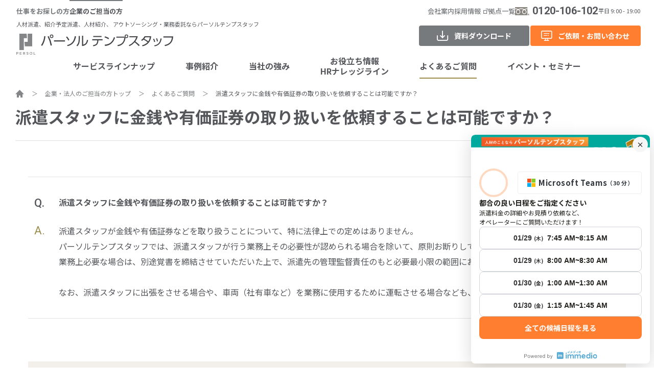

--- FILE ---
content_type: text/html
request_url: https://www.tempstaff.co.jp/client/faq/1551.html
body_size: 9276
content:
<!DOCTYPE html>
<html lang="ja" prefix="og: http://ogp.me/ns# article: http://ogp.me/ns/article#">
<head>
<meta charset="utf-8">
<meta http-equiv="X-UA-Compatible" content="IE=edge">
<meta name="description" content="人材派遣利用時の派遣社員にさせてはいけないことについて解説しています。その他ご不明点についてはお問い合わせください。">
<meta name="keywords" content="よくあるご質問,派遣会社,人材派遣,業務委託,アウトソーシング,人材紹介,紹介予定派遣,人材活用,人材サービス,テンプスタッフ,テンプ,パーソルグループ,パーソルテンプスタッフ">
<meta name="viewport" content="width=device-width,user-scalable=no,initial-scale=1.0,maximum-scale=1.0">
<meta name="format-detection" content="telephone=no">
<title>派遣社員にさせてはいけないこととは？金銭や有価証券の取り扱いについて｜パーソルテンプスタッフ</title>
<!-- OGP -->
<meta property="og:title" content="派遣社員にさせてはいけないこととは？金銭や有価証券の取り扱いについて｜パーソルテンプスタッフ">
<meta property="og:type" content="article">
<meta property="og:url" content="https://www.tempstaff.co.jp/client/faq/1551.html">
<meta property="og:image" content="https://www.tempstaff.co.jp/assets/common/images/ogp-image.png">
<meta property="og:description" content="人材派遣利用時の派遣社員にさせてはいけないことについて解説しています。その他ご不明点についてはお問い合わせください。">
<meta property="og:locale" content="ja_JP">
<meta property="og:site_name" content="パーソルテンプスタッフ企業のご担当者の方">
<meta name="twitter:card" content="summary">
<!-- //OGP -->
<link rel="shortcut icon" type="image/vnd.microsoft.icon" href="/img/clipicon/cojp_favicon.ico">
<link rel="icon" type="image/vnd.microsoft.icon" href="/img/clipicon/cojp_favicon.ico">
<link rel="apple-touch-icon" href="/img/clipicon/cojp_clipicon.png">
<link rel="icon" type="image/png" href="/img/clipicon/cojp_clipicon_android.png">
<link rel="canonical" href="https://www.tempstaff.co.jp/client/faq/1551.html">
<!-- common -->
<link href="/client/assets/common/css/style.css" rel="stylesheet">
<!-- //common -->
<script type="application/ld+json">
[
  {
    "@context": "https://schema.org",
    "@type": "BreadcrumbList",
    "itemListElement": [{
      "@type": "ListItem",
      "position": 1,
      "name": "ホーム",
      "item": "https://www.tempstaff.co.jp/"
    }, {
      "@type": "ListItem",
      "position": 2,
      "name": "企業・法人のご担当の方トップ",
      "item": "https://www.tempstaff.co.jp/client/"
    },
    {
      "@type": "ListItem",
      "position": 3,
      "name": "よくあるご質問",
      "item": "https://www.tempstaff.co.jp/client/faq/"
    }, {
      "@type": "ListItem",
      "position": 4,
      "name": "派遣スタッフに金銭や有価証券の取り扱いを依頼することは可能ですか？",
      "item": "https://www.tempstaff.co.jp/client/faq/1551.html"
    }
    ]
  },
  {
    "@context": "https://schema.org",
    "@type": "FAQPage",
    "mainEntity": [{
      "@type": "Question",
      "name": "派遣スタッフに金銭や有価証券の取り扱いを依頼することは可能ですか？",
      "acceptedAnswer": {
        "@type": "Answer",
        "text": "派遣スタッフが金銭や有価証券などを取り扱うことについて、特に法律上での定めはありません。<br>\nパーソルテンプスタッフでは、派遣スタッフが行う業務上その必要性が認められる場合を除いて、原則お断りしています。<br>\n業務上必要な場合は、別途覚書を締結させていただいた上で、派遣先の管理監督責任のもと必要最小限の範囲において対応します。<br>\n<br>\nなお、派遣スタッフに出張をさせる場合や、車両（社有車など）を業務に使用するために運転させる場合なども、別途覚書を締結の上で対応します。"
      }
    }]
  }
]
</script>
<!-- Adobe launch -->
<script src="//assets.adobedtm.com/12e6e9867fc0/39c985a90078/launch-0af47de0ead4.min.js" async></script>
<!-- End Adobe launch -->
<!-- Google Tag Manager -->
<noscript><iframe src="//www.googletagmanager.com/ns.html?id=GTM-MPRJPQ"
height="0" width="0" style="display:none;visibility:hidden"></iframe></noscript>
<script>(function(w,d,s,l,i){w[l]=w[l]||[];w[l].push({'gtm.start':
new Date().getTime(),event:'gtm.js'});var f=d.getElementsByTagName(s)[0],
j=d.createElement(s),dl=l!='dataLayer'?'&l='+l:'';j.async=true;j.src=
'//www.googletagmanager.com/gtm.js?id='+i+dl;f.parentNode.insertBefore(j,f);
})(window,document,'script','dataLayer','GTM-MPRJPQ');</script>
<!-- End Google Tag Manager -->
</head>
<body id="faq">
<!-- #container -->
<div id="container">
  <!-- #header -->
  <header id="header">
    <div id="headerInner">
      <div id="headerColumn">
        <div id="headerColumnL">
          <div id="headerSubNav">
            <ul>
              <li><a href="/">仕事をお探しの方</a></li>
              <li class="is-active"><a href="/client/">企業のご担当の方</a></li>
            </ul>
          </div>
          <p id="headerTagline">人材派遣、紹介予定派遣、人材紹介、 アウトソーシング・業務委託ならパーソルテンプスタッフ</p>
          <p id="headerLogo"><a href="/client/">
              <img src="/client/assets/common/images/logo_persol-tempstaff01.svg" loading="lazy" alt="パーソル テンプスタッフ" width="176" height="24">
            </a></p>
        </div>
        <div id="headerColumnR">
          <div id="headerBox">
            <ul id="headerLink">
              <li><a href="/corporate/">会社案内</a></li>
              <li><a href="/recruit/" target="_blank" rel="noreferrer">採用情報</a></li>
              <li><a href="/client/locations/">拠点一覧</a></li>
            </ul>
            <p id="headerTel"><a href="tel:0120106102"><span><img src="/client/assets/common/images/ico_freedial01.svg" loading="lazy" alt="フリーダイヤル" width="28" height="16"><span>0120-106-102 <span>平日 9:00 - 19:00</span></span></span></a></p>
          </div>
          <div id="headerCv">
            <p id="headerDownload"><a href="/client/download/">資料ダウンロード</a></p>
            <p id="headerContact"><a href="https://so.tempstaff.co.jp/client/inquiry" target="_blank" rel="noreferrer">ご依頼・お問い合わせ</a></p>
          </div>
        </div>
      </div>
      <nav id="gNavWrap">
        <ul id="globalNav">
          <li data-gnav-cat="service" data-gnav-drop="menu"><a href="/client/service/">サービスラインナップ</a>
            <div class="globalNav__blc01">
              <div class="globalNav__box01">
                <ul class="globalNav__linkList01">
                  <li><a href="/client/service/temporary/"><span>人材派遣</span></a></li>
                  <li><a href="/client/service/ttp/"><span>紹介予定派遣</span></a></li>
                  <li><a href="/client/service/recruitment/"><span>人材紹介</a></li>
                  <li><a href="/client/service/outsourcing/"><span>アウトソーシング・業務委託</span></a></li>
                  <li><a href="/client/service/contract/"><span>各契約形態の違い</span></a></li>
                </ul>
              </div>
            </div>
          </li>
          <li data-gnav-cat="case" data-gnav-drop="menu"><a href="/client/case/">事例紹介</a>
            <div class="globalNav__blc01">
              <div class="globalNav__box01">
                <ul class="globalNav__linkList01">
                  <li><a href="/client/case/interview/"><span>スペシャルインタビュー</span></a></li>
                  <li><a href="/client/case/usecase/"><span>活用事例</span></a></li>
                </ul>
              </div>
            </div>
          </li>
          <li data-gnav-cat="advantage" data-gnav-drop="menu"><a href="/client/advantage/">当社の強み</a>
            <div class="globalNav__blc01">
              <div class="globalNav__box01">
                <ul class="globalNav__linkList01">
                  <li><a href="/client/advantage/staff/"><span>スタッフ紹介</span></a></li>
                </ul>
              </div>
            </div>
          </li>
          <li data-gnav-cat="hr-knowledge" data-gnav-drop="menu"><a href="/client/hr-knowledge/">お役立ち情報<br>HRナレッジライン</a>
            <div class="globalNav__blc01">
              <div class="globalNav__box01">
                <ul class="globalNav__linkList01">
                  <li><a href="/client/hr-knowledge/special/"><span>スペシャルコンテンツ</span></a></li>
                  <li><a href="/client/hr-knowledge/kadai/"><span>企業の課題</span></a></li>
                  <li><a href="/client/hr-knowledge/jinji/"><span>人事ナレッジ</span></a></li>
                  <li><a href="/client/hr-knowledge/law/"><span>法律</span></a></li>
                  <li><a href="/client/hr-knowledge/trenddata/"><span>テンプトレンドデータ</span></a></li>
                </ul>
              </div>
            </div>
          </li>
          <li data-gnav-cat="faq"><a href="/client/faq/">よくあるご質問</a></li>
          <li data-gnav-cat="seminar" data-gnav-drop="menu"><a href="/client/seminar/">イベント・セミナー</a>
            <div class="globalNav__blc01">
              <div class="globalNav__box01">
                <ul class="globalNav__linkList01">
                  <li><a href="/client/seminar/event/"><span>開催予定</span></a></li>
                  <li><a href="/client/seminar/archive-movie/"><span>アーカイブ動画</span></a></li>
                  <li><a href="/client/seminar/report/"><span>レポート</span></a></li>
                  <li><a href="/client/seminar/archive/"><span>過去開催</span></a></li>
                </ul>
              </div>
            </div>
          </li>
        </ul>
      </nav>
      <p id="fixCvDownload"><a href="/client/download/">資料ダウンロード</a></p>
      <p id="fixCvSpDownload"><a href="/client/download/">資料ダウンロード</a></p>
      <div id="headerColumnSp">
        <div id="headerSubNavSp">
          <p id="headerDownloadSp"><a href="/client/download/"><span>資料<br>ダウンロード</span></a></p>
          <p id="headerContactSp"><a href="#headerContactModal" data-js-modal="open" data-js-modal-target="headerContact"><span>お問い合わせ</span></a></p>
        </div>
        <p id="headerMenuBtn"><a href="#gNavSpWrap" data-js-header-menu="button"><span>メニュー</span></a></p>
      </div>
    </div>
    <div id="gNavSpWrap">
      <nav id="gNavSp">
        <div id="gNavSpHead">
          <p id="gNavSpLogo"><a href="/client/">
              <img src="/client/assets/common/images/logo_persol-tempstaff01.svg" loading="lazy" alt="パーソル テンプスタッフ" width="176" height="24">
            </a></p>
          <p id="gNavSpMenuBtn"><a href="#gNavSpWrap" data-js-header-menu="button"><span>閉じる</span></a></p>
        </div>
        <p id="gNavSpTagline">人材派遣、紹介予定派遣、人材紹介、<br>アウトソーシング・業務委託ならパーソルテンプスタッフ</p>
        <ul class="l_nav01">
          <li data-gnavsp-cat="service"><span data-js-acc-lnavsp="button">サービスラインナップ</span>
            <ul>
              <li><a href="/client/service/">サービスラインナップ</a></li>
              <li><span data-js-acc-lnavsp="button">人材派遣</span>
                <ul>
                  <li><a href="/client/service/temporary/">人材派遣について</a></li>
                  <li><a href="/client/service/temporary/officework.html">事務・オフィスワーク</a></li>
                  <li><a href="/client/service/temporary/call.html">コールセンター・ヘルプデスク</a></li>
                  <li><a href="/client/service/temporary/rd.html">研究開発・臨床開発</a></li>
                  <li><a href="/client/service/temporary/operation.html">軽作業（検査/検品・製造）</a></li>
                  <li><a href="/client/service/temporary/reception.html">受付</a></li>
                  <li><a href="/client/service/temporary/sales.html">販売・セールスプロモーション</a></li>
                  <li><a href="/client/service/temporary/business.html">営業</a></li>
                  <li><a href="/client/service/temporary/cad.html">CAD設計・オペレーター</a></li>
                  <li><a href="/client/service/temporary/create.html">クリエイティブ</a></li>
                  <li><a href="/client/service/temporary/manufacturing.html">設計・製造</a></li>
                  <li><a href="/client/service/temporary/tech.html">IT・WEB・テクニカル</a></li>
                  <li><a href="/client/service/temporary/translation.html">通訳・翻訳</a></li>
                  <li><a href="/client/service/temporary/municipality.html">官庁・自治体・地方公共団体向け</a></li>
                </ul>
              </li>
              <li><a href="/client/service/ttp/">紹介予定派遣</a></li>
              <li><a href="/client/service/recruitment/">人材紹介</a></li>
              <li><span data-js-acc-lnavsp="button">アウトソーシング・業務委託</span>
                <ul>
                  <li><a href="/client/service/outsourcing/">アウトソーシング・業務委託について</a></li>
                  <li><a href="/client/service/outsourcing/accounting.html">経理・総務</a></li>
                  <li><a href="/client/service/outsourcing/humanresources.html">人事・労務</a></li>
                  <li><a href="/client/service/outsourcing/business.html">営業・受発注</a></li>
                  <li><a href="/client/service/outsourcing/reception.html">受付</a></li>
                  <li><a href="/client/service/outsourcing/call.html">コールセンター・ヘルプデスク</a></li>
                  <li><a href="/client/service/outsourcing/sales.html">販売・セールスプロモーション</a></li>
                  <li><a href="/client/service/outsourcing/tech.html">IT・Web・テクニカル</a></li>
                  <li><a href="/client/service/outsourcing/manufacturing.html">設計・製造</a></li>
                  <li><a href="/client/service/outsourcing/operation.html">作業</a></li>
                  <li><a href="/client/service/outsourcing/health-care.html">健康管理</a></li>
                  <li><a href="/client/service/outsourcing/municipality.html">官庁・地方公共団体向け</a></li>
                  <li><a href="/client/service/outsourcing/education.html">教育機関</a></li>
                </ul>
              </li>
              <li><span data-js-acc-lnavsp="button">特定の人材ニーズ</span>
                <ul>
                  <li><a href="/client/service/funtable/">育成型無期雇用派遣（funtable）</a></li>
                  <li><a href="/client/service/remote-temp/">在宅派遣（りもーとテンプ）</a></li>
                  <li><a href="/client/service/flexiblecareer/">専門・キャリア人材（FlexibleCAREER）</a></li>
                  <li><a href="/client/service/part-time-job/">短期・短期間</a></li>
                  <li><a href="/client/service/f-staffing/">外国人</a></li>
                  <li><a href="/client/service/rpa-associates/">RPAアソシエイツ</a></li>
                  <li><a href="/client/service/remote-tasker/">オンラインアウトソーシング（Remote Tasker）</a></li>
                </ul>
              </li>
              <li><span data-js-acc-lnavsp="button">各種支援サービス</span>
                <ul>
                  <li><a href="/client/service/staffing-management-desk/">派遣管理デスク</a></li>
                  <li><a href="/client/service/e-staffing/">e-staffing</a></li>
                  <li><a href="/client/service/t-pla/">T-PLA</a></li>
                  <li><a href="/client/service/finansta/">Finansta</a></li>
                  <!-- <li><a href="/client/service/telework/">うちワーク</a></li>
                <li><a href="/client/service/robotplus/">Robot +（ロボプラ）</a></li> -->
                </ul>
              </li>
              <li><a href="/client/service/contract/">各契約形態の違い</a></li>
            </ul>
          </li>
          <li data-gnavsp-cat="case"><span data-js-acc-lnavsp="button">事例紹介</span>
            <ul>
              <li><a href="/client/case/">事例紹介</a></li>
              <li><a href="/client/case/interview/">スペシャルインタビュー一覧</a></li>
              <li><a href="/client/case/usecase/">活用事例一覧</a></li>
            </ul>
          </li>
          <li data-gnavsp-cat="advantage"><span data-js-acc-lnavsp="button">当社の強み</span>
            <ul>
              <li><a href="/client/advantage/">当社の強み</a></li>
              <li><a href="/client/advantage/staff/">スタッフ紹介</a></li>
            </ul>
          </li>
          <li data-gnavsp-cat="hr-knowledge"><span data-js-acc-lnavsp="button">お役立ち情報 HRナレッジライン</span>
            <ul>
              <li><a href="/client/hr-knowledge/">お役立ち情報 HRナレッジライン</a></li>
              <li><a href="/client/hr-knowledge/special/">スペシャルコンテンツ</a></li>
              <li><a href="/client/hr-knowledge/kadai/">企業の課題</a></li>
              <li><a href="/client/hr-knowledge/jinji/">人事ナレッジ</a></li>
              <li><a href="/client/hr-knowledge/law/">法律</a></li>
              <li><a href="/client/hr-knowledge/trenddata/">テンプトレンドデータ</a></li>
            </ul>
          </li>
          <li data-gnavsp-cat="faq"><a href="/client/faq/">よくあるご質問</a></li>
          <li data-gnavsp-cat="seminar"><span data-js-acc-lnavsp="button">イベント・セミナー</span>
            <ul>
              <li><a href="/client/seminar/">イベント・セミナー</a></li>
              <li><a href="/client/seminar/event/">開催予定</a></li>
              <li><a href="/client/seminar/archive-movie/">アーカイブ動画</a></li>
              <li><a href="/client/seminar/report/">レポート</a></li>
              <li><a href="/client/seminar/archive/">過去開催</a></li>
            </ul>
          </li>
          <li data-gnavsp-cat="locations"><a href="/client/locations/">拠点一覧</a></li>
          <li data-gnavsp-cat="group"><a href="https://www.persol-group.co.jp/corporate/group/" target="_blank" rel="noreferrer">グループ会社一覧</a></li>
        </ul>
        <div id="gCvSp">
          <section class="gCvSp__box01">
            <h2 class="gCvSp__txt01">人材派遣やアウトソーシングの<br>ご依頼・お問い合わせ</h2>
            <div class="gCvSp__btnWrap01">
              <p id="gNavSPContact" class="c_btn02 c_btn02--contact"><a href="https://so.tempstaff.co.jp/client/inquiry" target="_blank" rel="noreferrer">ご依頼・お問い合わせ</a></p>
            </div>
            <div class="gCvSp__btnWrap01">
              <p id="gNavSPTel" class="c_btn04"><a href="tel:0120106102"><span><img src="/client/assets/common/images/ico_freedial01.svg" loading="lazy" alt="フリーダイヤル" width="26" height="15"><span>0120-106-102 <span>平日 9:00 - 19:00</span></span></span></a></p>
            </div>
          </section>
          <section class="gCvSp__box01">
            <h2 class="gCvSp__txt01">サービス事例集や、業務に役立つ資料を<br>ご用意しています</h2>
            <div class="gCvSp__btnWrap01">
              <p id="gNavSPDownload" class="c_btn03 c_btn03--download"><a href="/client/download/">資料ダウンロード</a></p>
            </div>
          </section>
        </div>
        <ul class="l_nav02">
          <li><a href="/">仕事をお探しの方</a></li>
          <li><a href="/corporate/">会社案内</a></li>
          <li><a href="/recruit/" target="_blank" rel="noreferrer">採用情報</a></li>
        </ul>
        <div id="headerCloseBtnWrap"><span id="headerCloseBtn" data-js-header-menu="button">閉じる</span></div>
      </nav>
    </div>
  </header>
  <!-- //#header -->
  <aside class="c_modal01" id="headerContactModal" data-js-modal-name="headerContact">
    <div class="c_modal01__contents" data-js-modal="contents">
      <div class="c_modal01__inner" data-js-modal="inner">
        <div class="c_modal01__blc" data-js-modal="blc">
          <div class="gCvSp__box01">
            <p class="gCvSp__txt01">人材派遣やアウトソーシングの<br>ご依頼・お問い合わせ</p>
            <div class="gCvSp__btnWrap01">
              <p id="modalSPContact" class="c_btn02 c_btn02--contact"><a href="https://so.tempstaff.co.jp/client/inquiry" target="_blank" rel="noreferrer">ご依頼・お問い合わせ</a></p>
            </div>
            <div class="gCvSp__btnWrap01">
              <p id="modalSPTel" class="c_btn04"><a href="tel:0120106102"><span><img src="/client/assets/common/images/ico_freedial01.svg" loading="lazy" alt="フリーダイヤル" width="26" height="15"><span>0120-106-102 <span>平日 9:00 - 19:00</span></span></span></a></p>
            </div>
          </div>
        </div>
        <div class="c_modal01__close" data-js-modal="close"><span>閉じる</span></div>
      </div>
    </div>
  </aside>
  <div id="breadcrumbs">
    <div id="breadcrumbsInner">
      <ul>
        <li>
          <a href="/"><span>ホーム</span></a>
        </li>
        <li>
          <a href="/client/"><span>企業・法人のご担当の方トップ</span></a>
        </li>
        <li>
          <a href="/client/faq/"><span>よくあるご質問</span></a>
        </li>
        <li>
          <span>派遣スタッフに金銭や有価証券の取り扱いを依頼することは可能ですか？</span>
        </li>
      </ul>
    </div>
  </div>
  <!-- //#breadcrumbs -->
  <!-- contents -->
  <div id="contents">
    <!-- main -->
    <main id="main">
    <!-- タイトル -->
      <div class="c_inner02">
        <h1 class="c_ttl03">派遣スタッフに金銭や有価証券の取り扱いを依頼することは可能ですか？</h1>
      </div>
      <!-- //タイトル -->
      <div class="c_inner01">
        <section class="p_faq03">
          <h2 class="p_faq03__q"><span class="p_faq03__ico01">Q.</span>派遣スタッフに金銭や有価証券の取り扱いを依頼することは可能ですか？</h2>
          <div class="p_faq03__a">
            <span class="p_faq03__ico01">A.</span>
            <p>派遣スタッフが金銭や有価証券などを取り扱うことについて、特に法律上での定めはありません。<br>
パーソルテンプスタッフでは、派遣スタッフが行う業務上その必要性が認められる場合を除いて、原則お断りしています。<br>
業務上必要な場合は、別途覚書を締結させていただいた上で、派遣先の管理監督責任のもと必要最小限の範囲において対応します。<br>
<br>
なお、派遣スタッフに出張をさせる場合や、車両（社有車など）を業務に使用するために運転させる場合なども、別途覚書を締結の上で対応します。</p>
      </div>
        </section>
      </div>
<div class="c_inner01">
<section class="c_section07">
          <div class="p_contact01">
            <h2 class="p_contact01__txt01">お急ぎの方は、<br class="tabUnder">お電話からお問い合わせください。</h2>
            <div class="p_contact01__btnColumn01 p_contact01__btnColumn01--04">
              <div class="p_contact01__btnWrap01">
                <p class="c_btn02 c_btn02--contact"><a href="https://so.tempstaff.co.jp/client/inquiry" target="_blank" rel="noreferrer">ご依頼・お問い合わせ</a></p>
              </div>
<div class="p_contact01__btnWrap01">
                <p id="contentsSPTel" class="c_btn04 c_btn04--01 c_btn04--cvWide"><a href="tel:0120106102"><span><img src="/client/assets/common/images/ico_freedial01.svg" loading="lazy" alt="フリーダイヤル" width="26" height="15"><span>0120-106-102 <span>受付時間 / 平日 9:00 - 19:00</span></span></span></a></p>
              </div>
            </div>
          </div>
        </section>
</div>
     	  <!-- 資料ダウンロード -->
      <div class="c_inner02">
        <div class="c_section01">
          <!-- .p_download03 -->
          <div class="p_download03__wrap01">
            <section class="p_download03">
              <div class="p_download03__inner01">
                <h3 class="p_download03__ttl01">資料ダウンロード</h3>
                <div class="p_download03__column01 p_download03__column01--01">
                  <section class="p_download03__box01" id="blcDownload_1">
                    <a href="/client/download/7202.html">
                      <h4 class="p_download03__ttl02" data-mh="p_download03__ttl02">派遣活用中の「困った」を解決！派遣先企業のお悩み解決ガイド </h4>
                      <div class="p_download03__imgWrap01">
                        <div class="p_download03__img01">
                          <picture>
                            <source type="image/webp" srcset="/client/download/images/KV_useful_7202.webp" width="1222" height="814">
                            <img src="/client/download/images/KV_useful_7202.jpg" loading="lazy" alt="派遣先企業のお悩み解決完全ガイド" width="1222" height="814">
                          </picture>
                        </div>
                      </div>
                      <div class="p_download03__btnWrap01">
                        <p class="p_download03__btn01"><span>ダウンロード</span></p>
                      </div>
                    </a>
                  </section>
                  <section class="p_download03__box01" id="blcDownload_1">
                    <a href="/client/download/6570.html">
                      <h4 class="p_download03__ttl02" data-mh="p_download03__ttl02">【資料3点セット】<br>派遣の法律について</h4>
                      <div class="p_download03__imgWrap01">
                        <div class="p_download03__img01">
                          <picture>
                            <source type="image/webp" srcset="/client/download/images/KV_useful_6570.webp" width="1222" height="814">
                            <img src="/client/download/images/KV_useful_6570.jpg" loading="lazy" alt="【資料3点セット】労働者派遣法について" width="1222" height="814">
                          </picture>
                        </div>
                      </div>
                      <div class="p_download03__btnWrap01">
                        <p class="p_download03__btn01"><span>ダウンロード</span></p>
                      </div>
                    </a>
                  </section>
                  <section class="p_download03__box01" id="blcDownload_1">
                    <a href="/client/download/6462.html">
                      <h4 class="p_download03__ttl02" data-mh="p_download03__ttl02">【資料3点セット】<br>人材派遣サービス</h4>
                      <div class="p_download03__imgWrap01">
                        <div class="p_download03__img01">
                          <picture>
                            <source type="image/webp" srcset="/client/download/images/KV_service_6462.webp" width="1222" height="814">
                            <img src="/client/download/images/KV_service_6462.jpg" loading="lazy" alt="【資料3点セット】人材派遣サービス" width="1222" height="814">
                          </picture>
                        </div>
                      </div>
                      <div class="p_download03__btnWrap01">
                        <p class="p_download03__btn01"><span>ダウンロード</span></p>
                      </div>
                    </a>
                  </section>
                </div>
              </div>
            </section>
          </div>
          <!-- //.p_download03 -->
        </div>
      </div>
      <!-- //資料ダウンロード -->
		    <p><div class="c_inner03">
<section class="c_section07">
<section class="c_section07">
<div class="c_ttlWrap05">
<h3 class="c_ttl02">派遣スタッフができない業務</h3>
</div>
<div class="c_txtContents01">
<p>人材派遣は幅広い業務で活用することができますが、労働者派遣法や施行令などで派遣スタッフが行うことができないと定められている業務があります。</p>
<p>以下の業務への派遣は禁止されており、派遣スタッフに行わせることはできません。</p>
</div>
<div class="c_entryContent03"><br />
<ul class="p_downloadDetail01__list01">
<li>港湾運送業務</li>
<li>建設業務</li>
<li>警備業務</li>
<li>病院・診療所等における医療関連業務（社会福祉施設等における業務、産前産後休業・育児休業・介護休業中の労働者の代替業務、紹介予定派遣によるもの等を除きます）</li>
<li>弁護士、司法書士等のいわゆる「士」業</li>
<li>人事労務管理関係のうち、派遣先において団体交渉又は労働基準法に規定する協定の締結等のための労使協議の際に使用者側の直接当事者として行う業務</li>
</ul>
</div>
<div class="c_txtContents01">
<p>なお、これ以外の業務であっても、派遣スタッフに労働者派遣契約に定めた業務内容以外の業務を行わせてはいけません。正社員は基本的に業務の範囲が明確に決まっていない場合も多く、業務内容が変更になることもあるかもしれませんが、同じような感覚で派遣スタッフに業務を行わせてしまうとトラブルの原因になります。<br /> 業務内容の変更や追加の必要が生じた場合は、派遣元に契約内容の変更が可能かご相談ください。</p>
<p></p>
</div>
</section>
</section>
</div></p>
            <!-- //CTA追加コラム下 -->
<div class="c_inner01">
<section class="c_section07">
          <div class="p_contact01">
            <h2 class="p_contact01__txt01">お急ぎの方は、<br class="tabUnder">お電話からお問い合わせください。</h2>
            <div class="p_contact01__btnColumn01 p_contact01__btnColumn01--04">
              <div class="p_contact01__btnWrap01">
                <p class="c_btn02 c_btn02--contact"><a href="https://so.tempstaff.co.jp/client/inquiry" target="_blank" rel="noreferrer">ご依頼・お問い合わせ</a></p>
              </div>
<div class="p_contact01__btnWrap01">
                <p id="contentsSPTel" class="c_btn04 c_btn04--01 c_btn04--cvWide"><a href="tel:0120106102"><span><img src="/client/assets/common/images/ico_freedial01.svg" loading="lazy" alt="フリーダイヤル" width="26" height="15"><span>0120-106-102 <span>受付時間 / 平日 9:00 - 19:00</span></span></span></a></p>
              </div>
            </div>
          </div>
        </section>
</div>
        <!-- 【カテゴリ】についてのその他のご質問 -->
    <div class="c_inner01">
        <section class="c_section07 c_section07--02">
            <div class="c_ttlWrap01">
              <h2 class="c_ttl02">その他のご質問</h2>
            </div>
            <div class="p_faq02">
              <ul>
                <li><a href="/client/faq/1553.html"><span class="p_faq02__ico01">Q.</span>派遣を依頼するときは、どのようなことを伝えればよいですか？</a></li>
                <li><a href="/client/faq/1545.html"><span class="p_faq02__ico01">Q.</span>人材派遣はどのような料金形態ですか？</a></li>
                <li><a href="/client/faq/1549.html"><span class="p_faq02__ico01">Q.</span>派遣が禁止されている業務や職種はありますか？</a></li>
                <li><a href="/client/faq/4885.html"><span class="p_faq02__ico01">Q.</span>無期雇用派遣とは何ですか？</a></li>
                <li><a href="/client/faq/1567.html"><span class="p_faq02__ico01">Q.</span>派遣スタッフに在宅勤務（リモートワーク）をしてもらうことは可能ですか？</a></li>
                <li><a href="/client/faq/1550.html"><span class="p_faq02__ico01">Q.</span>派遣の抵触日（事業所抵触日・個人抵触日）とは何ですか？</a></li>
              </ul>
            </div>
          <div class="c_btnWrap01">
            <div class="c_btnLayout01">
              <p class="c_btn01 c_btn01--03"><a href="/client/faq/">よくあるご質問一覧へ戻る</a></p>
            </div>
          </div>
        </section>
        <!-- //【カテゴリ】についてのその他のご質問 -->
      </div>
    </main>
    <!-- //main -->
  </div>
  <!-- //contents -->
<!-- #footer -->
  <footer id="footer">
    <!-- #breadcrumbs -->
    <div id="breadcrumbsSp">
      <div id="breadcrumbsSpInner">
        <ul>
          <li>
            <a href="/"><span>ホーム</span></a>
          </li>
          <li>
            <a href="/client/"><span>企業・法人のご担当の方トップ</span></a>
          </li>
        <li>
          <a href="/client/faq/"><span>よくあるご質問</span></a>
        </li>
        <li>
          <span>派遣スタッフに金銭や有価証券の取り扱いを依頼することは可能ですか？</span>
        </li>
        </ul>
      </div>
    </div>
    <!-- //#breadcrumbs -->
    <div id="footerCv">
      <section class="footerCv__blc01" id="footerCvBlc01">
        <h2 class="footerCv__txt01">人材派遣やアウトソーシングの<br>ご依頼・お問い合わせ</h2>
        <div class="footerCv__btnWrap01">
          <p id="footerContact" class="c_btn02 c_btn02--contact"><a href="https://so.tempstaff.co.jp/client/inquiry" target="_blank" rel="noreferrer">ご依頼・お問い合わせ</a></p>
        </div>
        <div class="footerCv__btnWrap01">
          <p class="c_btn04 c_btn04--cv"><a href="tel:0120106102"><span><img src="/client/assets/common/images/ico_freedial01.svg" loading="lazy" alt="フリーダイヤル" width="26" height="15"><span>0120-106-102 <span>平日 9:00 - 19:00</span></span></span></a></p>
        </div>
      </section>
      <div>
        <section class="footerCv__blc02" id="footerCvBlc02">
          <h2 class="footerCv__txt02">サービス事例集や、業務に役立つ資料を<br>ご用意しています</h2>
          <div class="footerCv__btnWrap02">
            <p id="footerDownload" class="c_btn03 c_btn03--download c_btn03--downloadcv"><a href="/client/download/">資料ダウンロード</a></p>
          </div>
        </section>
        <section class="footerCv__blc02" id="footerCvBlc03">
          <h2 class="footerCv__txt02">“旬”なテーマで人材活用やビジネスに関する<br>最新情報をお届けします</h2>
          <div class="footerCv__btnWrap02">
            <p id="footerMailmagazine" class="c_btn03 c_btn03--mailmagazine c_btn03--mailmagazinecv"><a href="#footerNewsletterModal" data-js-modal="open" data-js-modal-target="footerNewsletter">メールマガジン登録</a></p>
          </div>
        </section>
      </div>
    </div>
    <div id="footerNav">
      <div id="footerInner">
        <div>
          <p id="footerNavTxt"><a href="/client/">企業のご担当の方</a></p>
          <div id="footerNavColumn">
            <div>
              <dl>
                <dt><a href="/client/service/">サービスラインナップ</a></dt>
                <dd>
                  <ul>
                    <li><a href="/client/service/temporary/">人材派遣</a></li>
                    <li><a href="/client/service/ttp/">紹介予定派遣</a></li>
                    <li><a href="/client/service/recruitment/">人材紹介</a></li>
                    <li><a href="/client/service/outsourcing/">アウトソーシング・業務委託</a></li>
                    <li><a href="/client/service/contract/">各契約形態の違い</a></li>
                  </ul>
                </dd>
              </dl>
            </div>
            <div>
              <dl>
                <dt><a href="/client/service/temporary/">人材派遣</a></dt>
                <dd>
                  <ul>
                    <li><a href="/client/service/temporary/officework.html">事務・オフィスワーク</a></li>
                    <li><a href="/client/service/temporary/call.html">コールセンター・ヘルプデスク</a></li>
                    <li><a href="/client/service/temporary/rd.html">研究開発・臨床開発</a></li>
                    <li><a href="/client/service/temporary/operation.html">軽作業（検査/検品・製造）</a></li>
                    <li><a href="/client/service/temporary/reception.html">受付</a></li>
                    <li><a href="/client/service/temporary/sales.html">販売・セールスプロモーション</a></li>
                    <li><a href="/client/service/temporary/business.html">営業</a></li>
                    <li><a href="/client/service/temporary/cad.html">CAD設計・オペレーター</a></li>
                    <li><a href="/client/service/temporary/create.html">クリエイティブ</a></li>
                    <li><a href="/client/service/temporary/manufacturing.html">設計・製造</a></li>
                    <li><a href="/client/service/temporary/tech.html">IT・WEB・テクニカル</a></li>
                    <li><a href="/client/service/temporary/translation.html">通訳・翻訳</a></li>
                    <li><a href="/client/service/temporary/municipality.html">官庁・自治体・地方公共団体向け</a></li>
                  </ul>
                </dd>
              </dl>
            </div>
            <div>
              <dl>
                <dt><a href="/client/service/outsourcing/">アウトソーシング・業務委託</a></dt>
                <dd>
                  <ul>
                    <li><a href="/client/service/outsourcing/accounting.html">経理・総務</a></li>
                    <li><a href="/client/service/outsourcing/humanresources.html">人事・労務</a></li>
                    <li><a href="/client/service/outsourcing/business.html">営業・受発注</a></li>
                    <li><a href="/client/service/outsourcing/reception.html">受付</a></li>
                    <li><a href="/client/service/outsourcing/call.html">コールセンター・ヘルプデスク</a></li>
                    <li><a href="/client/service/outsourcing/sales.html">販売・セールスプロモーション</a></li>
                    <li><a href="/client/service/outsourcing/tech.html">IT・Web・テクニカル</a></li>
                    <li><a href="/client/service/outsourcing/manufacturing.html">設計・製造</a></li>
                    <li><a href="/client/service/outsourcing/operation.html">作業</a></li>
                    <li><a href="/client/service/outsourcing/health-care.html">健康管理</a></li>
                    <li><a href="/client/service/outsourcing/municipality.html">官庁・地方公共団体向け</a></li>
                    <li><a href="/client/service/outsourcing/education.html">教育機関</a></li>
                  </ul>
                </dd>
              </dl>
            </div>
            <div>
              <dl>
                <dt>特定の人材ニーズ</dt>
                <dd>
                  <ul>
                    <li><a href="/client/service/funtable/">育成型無期雇用派遣（funtable）</a></li>
                    <li><a href="/client/service/remote-temp/">在宅派遣（りもーとテンプ）</a></li>
                    <li><a href="/client/service/flexiblecareer/">専門・キャリア人材（FlexibleCAREER）</a></li>
                    <li><a href="/client/service/part-time-job/">短期・短時間</a></li>
                    <li><a href="/client/service/f-staffing/">外国人</a></li>
                    <li><a href="/client/service/rpa-associates/">RPAアソシエイツ</a></li>
                    <li><a href="/client/service/remote-tasker/">オンラインアウトソーシング（Remote Tasker）</a></li>
                  </ul>
                </dd>
              </dl>
              <dl>
                <dt>各種支援サービス</dt>
                <dd>
                  <ul>
                    <li><a href="/client/service/staffing-management-desk/">派遣管理デスク</a></li>
                    <li><a href="/client/service/e-staffing/">e-staffing</a></li>
                    <li><a href="/client/service/t-pla/">T-PLA</a></li>
                    <li><a href="/client/service/finansta/">Finansta</a></li>
                    <!-- <li><a href="/client/service/telework/">うちワーク</a></li>
                  <li><a href="/client/service/robotplus/">Robot +（ロボプラ）</a></li> -->
                  </ul>
                </dd>
              </dl>
            </div>
          </div>
        </div>
        <div>
          <ul id="footerLink01">
            <li><a href="/client/case/">事例紹介</a></li>
            <li><a href="/client/advantage/">当社の強み</a>
              <ul>
                <li><a href="/client/advantage/staff/">スタッフ紹介</a></li>
              </ul>
            </li>
            <li><a href="/client/hr-knowledge/">お役立ち情報 HRナレッジライン</a></li>
            <li><a href="/client/seminar/">イベント・セミナー</a></li>
            <li><a href="/client/faq/">よくあるご質問</a></li>
          </ul>
          <ul id="footerLink02">
            <li><a href="/client/download/">資料ダウンロード</a></li>
            <li><a href="#footerNewsletterModal" data-js-modal="open" data-js-modal-target="footerNewsletter">メールマガジン登録</a></li>
            <li><a href="https://so.tempstaff.co.jp/client/inquiry" target="_blank" rel="noreferrer">お問い合わせ</a></li>
          </ul>
          <ul id="footerLink03">
            <li><a href="/client/locations/">拠点一覧</a></li>
            <li><a href="https://www.persol-group.co.jp/corporate/group/" target="_blank" rel="noreferrer">グループ会社一覧</a></li>
            <li><a href="/sitemap/">サイトマップ</a></li>
          </ul>
        </div>
      </div>
    </div>
    <div id="footerNavSp">
      <ul class="l_nav01">
        <li><span data-js-acc-lnavsp="button">サービスラインナップ</span>
          <ul>
            <li><a href="/client/service/">サービスラインナップ</a></li>
            <li><span data-js-acc-lnavsp="button">人材派遣</span>
              <ul>
                <li><a href="/client/service/temporary/">人材派遣について</a></li>
                <li><a href="/client/service/temporary/officework.html">事務・オフィスワーク</a></li>
                <li><a href="/client/service/temporary/call.html">コールセンター・ヘルプデスク</a></li>
                <li><a href="/client/service/temporary/rd.html">研究開発・臨床開発</a></li>
                <li><a href="/client/service/temporary/operation.html">軽作業（検査/検品・製造）</a></li>
                <li><a href="/client/service/temporary/reception.html">受付</a></li>
                <li><a href="/client/service/temporary/sales.html">販売・セールスプロモーション</a></li>
                <li><a href="/client/service/temporary/business.html">営業</a></li>
                <li><a href="/client/service/temporary/cad.html">CAD設計・オペレーター</a></li>
                <li><a href="/client/service/temporary/create.html">クリエイティブ</a></li>
                <li><a href="/client/service/temporary/manufacturing.html">設計・製造</a></li>
                <li><a href="/client/service/temporary/tech.html">IT・WEB・テクニカル</a></li>
                <li><a href="/client/service/temporary/translation.html">通訳・翻訳</a></li>
                <li><a href="/client/service/temporary/municipality.html">官庁・自治体・地方公共団体向け</a></li>
              </ul>
            </li>
            <li><a href="/client/service/ttp/">紹介予定派遣</a></li>
            <li><a href="/client/service/recruitment/">人材紹介</a></li>
            <li><span data-js-acc-lnavsp="button">アウトソーシング・業務委託</span>
              <ul>
                <li><a href="/client/service/outsourcing/">アウトソーシング・業務委託について</a></li>
                <li><a href="/client/service/outsourcing/accounting.html">経理・総務</a></li>
                <li><a href="/client/service/outsourcing/humanresources.html">人事・労務</a></li>
                <li><a href="/client/service/outsourcing/business.html">営業・受発注</a></li>
                <li><a href="/client/service/outsourcing/reception.html">受付</a></li>
                <li><a href="/client/service/outsourcing/call.html">コールセンター・ヘルプデスク</a></li>
                <li><a href="/client/service/outsourcing/sales.html">販売・セールスプロモーション</a></li>
                <li><a href="/client/service/outsourcing/tech.html">IT・Web・テクニカル</a></li>
                <li><a href="/client/service/outsourcing/manufacturing.html">設計・製造</a></li>
                <li><a href="/client/service/outsourcing/operation.html">作業</a></li>
                <li><a href="/client/service/outsourcing/health-care.html">健康管理</a></li>
                <li><a href="/client/service/outsourcing/municipality.html">官庁・地方公共団体向け</a></li>
                <li><a href="/client/service/outsourcing/education.html">教育機関</a></li>
              </ul>
            </li>
            <li><span data-js-acc-lnavsp="button">特定の人材ニーズ</span>
              <ul>
                <li><a href="/client/service/funtable/">育成型無期雇用派遣（funtable）</a></li>
                <li><a href="/client/service/remote-temp/">在宅派遣（りもーとテンプ）</a></li>
                <li><a href="/client/service/flexiblecareer/">専門・キャリア人材（FlexibleCAREER）</a></li>
                <li><a href="/client/service/part-time-job/">短期・短時間</a></li>
                <li><a href="/client/service/f-staffing/">外国人</a></li>
                <li><a href="/client/service/rpa-associates/">RPAアソシエイツ</a></li>
                <li><a href="/client/service/remote-tasker/">オンラインアウトソーシング（Remote Tasker）</a></li>
              </ul>
            </li>
            <li><span data-js-acc-lnavsp="button">各種支援サービス</span>
              <ul>
                <li><a href="/client/service/staffing-management-desk/">派遣管理デスク</a></li>
                <li><a href="/client/service/e-staffing/">e-staffing</a></li>
                <li><a href="/client/service/t-pla/">T-PLA</a></li>
                <li><a href="/client/service/finansta/">Finansta</a></li>
                <!-- <li><a href="/client/service/telework/">うちワーク</a></li>
              <li><a href="/client/service/robotplus/">Robot +（ロボプラ）</a></li> -->
              </ul>
            </li>
            <li><a href="/client/service/contract/">各契約形態の違い</a></li>
          </ul>
        </li>
        <li><span data-js-acc-lnavsp="button">事例紹介</span>
          <ul>
            <li><a href="/client/case/">事例紹介</a></li>
            <li><a href="/client/case/interview/">スペシャルインタビュー一覧</a></li>
            <li><a href="/client/case/usecase/">活用事例一覧</a></li>
          </ul>
        </li>
        <li><span data-js-acc-lnavsp="button">当社の強み</span>
          <ul>
            <li><a href="/client/advantage/">当社の強み</a></li>
            <li><a href="/client/advantage/staff/">スタッフ紹介</a></li>
          </ul>
        </li>
        <li><span data-js-acc-lnavsp="button">お役立ち情報 HRナレッジライン</span>
          <ul>
            <li><a href="/client/hr-knowledge/">お役立ち情報 HRナレッジライン</a></li>
            <li><a href="/client/hr-knowledge/special/">スペシャルコンテンツ</a></li>
            <li><a href="/client/hr-knowledge/kadai/">企業の課題</a></li>
            <li><a href="/client/hr-knowledge/jinji/">人事ナレッジ</a></li>
            <li><a href="/client/hr-knowledge/law/">法律</a></li>
            <li><a href="/client/hr-knowledge/trenddata/">テンプトレンドデータ</a></li>
          </ul>
        </li>
      </ul>
      <ul class="l_nav02">
        <li><a href="/client/faq/">よくあるご質問</a></li>
        <li><a href="/client/seminar/">イベント・セミナー</a></li>
        <li><a href="/client/locations/">拠点一覧</a></li>
        <li><a href="https://www.persol-group.co.jp/corporate/group/" target="_blank" rel="noreferrer">グループ会社一覧</a></li>
      </ul>
      <ul class="l_nav02 l_nav02--01">
        <li><a href="/">仕事をお探しの方</a></li>
        <li><a href="/corporate/">会社案内</a></li>
        <li><a href="/recruit/" target="_blank" rel="noreferrer">採用情報</a></li>
      </ul>
    </div>
    <div class="l_nav03">
      <dl>
        <dt>グループ会社</dt>
        <dd>
          <ul>
            <li><a href="https://www.persol-group.co.jp/" target="_blank" rel="noreferrer">パーソルホールディングス</a></li>
            <li><a href="/corporate/" target="_blank" rel="noreferrer">パーソルテンプスタッフ</a></li>
            <li><a href="https://www.persol-bd.co.jp/" target="_blank" rel="noreferrer">パーソルビジネスプロセスデザイン</a></li>
            <li><a href="https://persol-xtech.co.jp/" target="_blank" rel="noreferrer">パーソルクロステクノロジー</a></li>
            <li><a href="https://www.persol-career.co.jp/" target="_blank" rel="noreferrer">パーソルキャリア</a></li>
            <li><a href="https://persol-innovation.co.jp/" target="_blank" rel="noreferrer">パーソルイノベーション</a></li>
            <li><a href="https://rc.persol-group.co.jp/" target="_blank" rel="noreferrer">パーソル総合研究所</a></li>
          </ul>
        </dd>
      </dl>
      <dl>
        <dt>個人向けサービス</dt>
        <dd>
          <dl>
            <dt>人材派遣</dt>
            <dd>
              <ul>
                <li><a href="/">テンプスタッフ</a></li>
                <li><a href="/jbch/top" target="_blank" rel="noreferrer">ジョブチェキ</a></li>
                <li><a href="/kmenu/s010/" target="_blank" rel="noreferrer">ファンタブル</a></li>
                <li><a href="/kmenu/s047/" target="_blank" rel="noreferrer">フレキシブルキャリア</a></li>
                <li><a href="/kmenu52/" target="_blank" rel="noreferrer">Chall-edge</a></li>
                <li><a href="https://staff.persol-xtech.co.jp/" target="_blank" rel="noreferrer">パーソルクロステクノロジー</a></li>
              </ul>
            </dd>
          </dl>
          <dl>
            <dt>転職・就職</dt>
            <dd>
              <ul>
                <li><a href="https://doda.jp/" target="_blank" rel="noreferrer">doda</a></li>
                <li><a href="https://executive-agt.jp/" target="_blank" rel="noreferrer">エグゼクティブエージェント</a></li>
                <li><a href="https://brs-p.jp/" target="_blank" rel="noreferrer">BRS</a></li>
                <li><a href="https://miidas.jp/" target="_blank" rel="noreferrer">ミイダス</a></li>
                <li><a href="https://doda.jp/challenge/" target="_blank" rel="noreferrer">dodaチャレンジ</a></li>
                <li><a href="https://doda-x.jp/" target="_blank" rel="noreferrer">doda X</a></li>
                <li><a href="https://staff.persol-xtech.co.jp/u_29/" target="_blank" rel="noreferrer">U_29</a></li>
              </ul>
            </dd>
          </dl>
          <dl>
            <dt>その他</dt>
            <dd>
              <ul>
                <li><a href="https://lotsful.jp/" target="_blank" rel="noreferrer">lotsful</a></li>
                <li><a href="https://sharefull.com/" target="_blank" rel="noreferrer">シェアフル</a></li>
                <li><a href="https://mirai-training.jp/" target="_blank" rel="noreferrer">ミラトレ</a></li>
                <li><a href="https://neuro-diversity.biz/" target="_blank" rel="noreferrer">NeuroDrive</a></li>
                <li><a href="https://hipro-job.jp/" target="_blank" rel="noreferrer">HiPro</a></li>
              </ul>
            </dd>
          </dl>
        </dd>
      </dl>
      <dl>
        <dt>法人向けサービス</dt>
        <dd>
          <dl>
            <dt>その他</dt>
            <dd>
              <ul>
                <li><a href="https://www.persol-wsc.co.jp/persolrpa/" target="_blank" rel="noreferrer">パーソルのRPA</a></li>
                <li><a href="https://www.persol-wsc.co.jp/" target="_blank" rel="noreferrer">ワークスイッチコンサルティング</a></li>
                <li><a href="https://hitomgr.jp/lp/" target="_blank" rel="noreferrer">HITO-Manager</a></li>
                <li><a href="https://www.persol-bd.co.jp/service/product/s-miteras/" target="_blank" rel="noreferrer">MITERAS</a></li>
                <li><a href="https://www.postas.co.jp/" target="_blank" rel="noreferrer">ポスタス</a></li>
                <li><a href="https://www.reskillingcamp.jp/" target="_blank" rel="noreferrer">Reskilling Camp</a></li>
              </ul>
            </dd>
          </dl>
        </dd>
      </dl>
      <dl>
        <dt>関連リンク</dt>
        <dd>
        <div>
          <ul>
            <li><a href="https://arubaito-next.com/" target="_blank" rel="noopener noreferrer">アルバイトネクスト</a></li>
            <li><a href="https://www.lacras.co.jp/" target="_blank" rel="noopener noreferrer">ラクラス</a></li>
          </ul>
        </div>
        </dd>
      </dl>
    </div>
    <div id="footerblc">
      <div id="footerSubNav">
        <ul>
          <li><a href="/policy/security/">サイトのご利用にあたって</a></li>
          <li><a href="/policy/privacy/">プライバシーポリシー</a></li>
          <li><a href="/policy/personaldata/">パーソナルデータ指針</a></li>
          <li class="tabUnder"><a href="/sitemap/">サイトマップ</a></li>
        </ul>
      </div>
      <div>
        <p id="footerLogo"><a href="/client/"><img src="/client/assets/common/images/logo_persol-tempstaff01.svg" loading="lazy" alt="パーソル テンプスタッフ" width="176" height="24"></a></p>
        <div id="footerCopyright">
          <small>© PERSOL TEMPSTAFF CO., LTD.</small>
        </div>
      </div>
    </div>
    <p id="pagetop"><a href="#container">ページトップへ戻る</a></p>
    <div id="fixCv">
      <ul>
        <li class="c_btn03 c_btn03--01 c_btn03--cv c_btn03--download" id="fixCvDownload"><a href="/client/download/">資料ダウンロード</a></li>
        <li id="fixCvTel"><a href="tel:0120106102"><span><img src="/client/assets/common/images/ico_freedial01.svg" loading="lazy" alt="フリーダイヤル" width="26" height="15"><span>0120-106-102</span></span><span>平日 9:00 - 19:00</span></a></li>
        <li class="c_btn02 c_btn02--01 c_btn02--contact" id="fixCvContact"><a href="https://so.tempstaff.co.jp/client/inquiry" target="_blank" rel="noreferrer">ご依頼・お問い合わせ</a></li>
      </ul>
    </div>
    <div id="fixCvSp">
      <ul>
        <li id="fixCvSpDownload"><a href="/client/download/">資料<br>ダウンロード</a></li>
        <li id="fixCvSpTel"><a href="tel:0120106102"><span><img src="/client/assets/common/images/ico_freedial01.svg" loading="lazy" alt="フリーダイヤル" width="26" height="15"></span>電話での<br>お問い合わせ</a></li>
        <li id="fixCvSpContact"><a href="https://so.tempstaff.co.jp/client/inquiry" target="_blank" rel="noreferrer">ご依頼・<br>お問い合わせ</a></li>
      </ul>
    </div>
    <aside class="c_modal01" id="footerNewsletterModal" data-js-modal-name="footerNewsletter">
      <div class="c_modal01__contents" data-js-modal="contents">
        <div class="c_modal01__inner" data-js-modal="inner">
          <div class="c_modal01__blc" data-js-modal="blc">
            <div id="footerNewsletter">
              <iframe src="/client/mail-form.html" id="footerNewsletterIframe"></iframe>
            </div>
            <div class="c_modal01__close" data-js-modal="close"><span>閉じる</span></div>
          </div>
        </div>
      </div>
    </aside>
  </footer>
  <!-- //#footer -->
</div>
<!-- //#container -->
<script src="/client/assets/common/js/bundle.js"></script>
</body>
</html>


--- FILE ---
content_type: text/html
request_url: https://www.tempstaff.co.jp/client/mail-form.html
body_size: 1842
content:
<!DOCTYPE html>
<html lang="ja" prefix="og: http://ogp.me/ns# article: http://ogp.me/ns/article#" data-js-newsletter="document">
<head>
<meta charset="utf-8">
<meta http-equiv="X-UA-Compatible" content="IE=edge">
<meta name="description" content="">
<meta name="keywords" content="">
<meta name="viewport" content="width=device-width,user-scalable=no,initial-scale=1.0,maximum-scale=1.0">
<meta name="format-detection" content="telephone=no">
<title>入力フォーム</title>
<link rel="shortcut icon" type="image/vnd.microsoft.icon" href="/img/clipicon/cojp_favicon.ico">
<link rel="icon" type="image/vnd.microsoft.icon" href="/img/clipicon/cojp_favicon.ico">
<link rel="apple-touch-icon" href="/img/clipicon/cojp_clipicon.png">
<link rel="icon" type="image/png" href="/img/clipicon/cojp_clipicon_android.png">
<link rel="canonical" href="https://www.tempstaff.co.jp/client/">
<!-- common -->
<link href="/client/assets/common/css/style.css" rel="stylesheet">
<!-- //common -->
<!-- Google Tag Manager -->
<noscript><iframe src="//www.googletagmanager.com/ns.html?id=GTM-MPRJPQ"
height="0" width="0" style="display:none;visibility:hidden"></iframe></noscript>
<script>(function(w,d,s,l,i){w[l]=w[l]||[];w[l].push({'gtm.start':
new Date().getTime(),event:'gtm.js'});var f=d.getElementsByTagName(s)[0],
j=d.createElement(s),dl=l!='dataLayer'?'&l='+l:'';j.async=true;j.src=
'//www.googletagmanager.com/gtm.js?id='+i+dl;f.parentNode.insertBefore(j,f);
})(window,document,'script','dataLayer','GTM-MPRJPQ');</script>
<!-- End Google Tag Manager -->
</head>
<body data-js-newsletter="contents">
<p class="footerNewsletterForm01__txt01">ご入力いただいたメールアドレス宛にメールをお送りします。</p>
<div class="footerNewsletterForm01">
  <form method="post" action="https://so.tempstaff.co.jp/l/952543/2022-08-24/3rvs1" data-validate="form">
    <div class="c_f-column03">
      <dl>
        <dt>会社名<span>必須</span></dt>
        <dd>
          <input type="text" name="company" placeholder="パーソルテンプスタッフ株式会社" class="c_f-text02 " data-validate="input" data-validate-rule="neccesary">
          <span class="c_f-error01" data-validate="error" data-validate-target="company">入力内容をご確認ください</span>
        </dd>
      </dl>
      <dl>
        <dt>氏名<span>必須</span></dt>
        <dd>
          <div class="c_f-column03__blc01">
            <div><input type="text" name="last_name" placeholder="姓" class="c_f-text02" data-validate="input" data-validate-rule="neccesary">
              <span class="c_f-error01" data-validate="error" data-validate-target="last_name">入力内容をご確認ください</span>
            </div>
            <div><input type="text" name="first_name" placeholder="名" class="c_f-text02" data-validate="input" data-validate-rule="neccesary">
              <span class="c_f-error01" data-validate="error" data-validate-target="first_name">入力内容をご確認ください</span>
            </div>
          </div>
        </dd>
      </dl>
      <dl>
        <dt>勤務先メールアドレス<span>必須</span></dt>
        <dd>
          <input type="text" name="email" placeholder="example@tempstaff.co.jp" class="c_f-text02" data-validate="input" data-validate-rule="neccesary">
          <span class="c_f-error01" data-validate="error" data-validate-target="email">入力内容をご確認ください</span>
        </dd>
      </dl>
      <dl>
        <dt>プライバシーポリシー<span>必須</span></dt>
        <dd>
          <ul class="c_f-checkList01 c_f-checkList01--01">
            <li class="c_f-check01 c_f-check01--02"><input type="checkbox" name="Privacy_policy_c" value="true" id="agree" data-validate="agree" data-validate-rule="agree"><label for="agree">下記の内容とパーソルテンプスタッフ株式会社の<a href="/policy/privacy/index.html" target="_blank" rel="noopener noreferrer">「プライバシーポリシー」</a>に同意する</label></li>
          </ul>
          <span class="c_f-error01" data-validate="error" data-validate-target="Privacy_policy_c">入力内容をご確認ください</span>
          <p class="c_f-txt01 c_f-txt01--01">取得した情報は、パーソルテンプスタッフ株式会社の<a href="/policy/privacy/index.html" target="_blank" rel="noopener noreferrer">「プライバシーポリシー」</a>に基づき取り扱います。 当社又はその委託先から、パーソルグループ各社の各種ご案内（製品・サービス、展示会・セミナー、アンケート等）のためのメールの配信、ご要望の聴取、および、お問い合わせ等の対応に利用させていただきます。</p>
        </dd>
      </dl>
    </div>
    <div class="c_btnWrap01 c_btnWrap01--04">
      <div class="c_btnLayout01">
        <p id="cvMailmagazine" class="c_btn02 c_btn02--mailmagazine"><a href="javascript:void(0);" data-validate="submit">入力内容で登録する</a></p>
      </div>
    </div>
  </form>
</div>
<script src="/client/assets/common/js/bundle.js"></script>
</body>
</html>

--- FILE ---
content_type: text/css
request_url: https://www.tempstaff.co.jp/client/assets/common/css/style.css
body_size: 96822
content:
@charset "UTF-8";@import url(https://fonts.googleapis.com/css2?family=Noto+Sans+Display:wght@400;700&display=swap);@import url(https://fonts.googleapis.com/css2?family=Noto+Sans+JP:wght@400;700&display=swap);@import url(https://fonts.googleapis.com/css2?family=Roboto:wght@400;500;700&display=swap);abbr,address,article,aside,audio,b,blockquote,body,canvas,caption,cite,code,dd,del,details,dfn,div,dl,dt,em,fieldset,figcaption,figure,footer,form,h1,h2,h3,h4,h5,h6,header,hgroup,html,i,iframe,img,ins,kbd,label,legend,li,main,mark,menu,nav,object,ol,p,pre,q,samp,section,small,span,strong,sub,summary,sup,table,tbody,td,tfoot,th,thead,time,tr,ul,var,video{box-sizing:border-box;margin:0;padding:0;border:0;outline:0;font-size:100%;vertical-align:top}html{overflow-y:scroll}body{-webkit-text-size-adjust:100%;-moz-text-size-adjust:100%;text-size-adjust:100%;line-height:1}article,aside,details,figcaption,figure,footer,header,hgroup,main,menu,nav,section{display:block}dl,ol,ul{list-style:none}blockquote,q{quotes:none}blockquote:after,blockquote:before,q:after,q:before{content:"";content:none}a{box-sizing:border-box;margin:0;padding:0;background:0 0;font-size:100%;vertical-align:baseline}ins{background-color:#ff9;color:#000;text-decoration:none}mark{background-color:#ff9;color:#000;font-style:italic;font-weight:700}del{text-decoration:line-through}abbr[title],dfn[title]{border-bottom:1px dotted;cursor:help}table{border-collapse:collapse;border-spacing:0;empty-cells:show}caption,th{text-align:left}caption{font-style:normal;font-weight:400}th{font-style:normal}hr{display:block;height:1px;margin:1em 0;padding:0;border:0;border-top:1px solid #ccc}input,select{vertical-align:middle}input,textarea{box-sizing:border-box;font-size:100%}input[type=password],input[type=tel],input[type=text],textarea{-webkit-appearance:none;-moz-appearance:none;appearance:none;outline:0;resize:none}button{-webkit-appearance:none;-moz-appearance:none;appearance:none;padding:0;border:none;outline:0;background-color:transparent;cursor:pointer}:disabled{opacity:1}address,em{font-style:normal}sub,sup{font-size:75%;line-height:1;font-family:Arial,Helvetica,sans-serif}sup{vertical-align:text-top}sub{vertical-align:text-bottom}@font-face{src:url(../fonts/tempfont.eot);src:url(../fonts/tempfont.eot?#iefix) format("eot"),url(../fonts/tempfont.woff2) format("woff2"),url(../fonts/tempfont.woff) format("woff"),url(../fonts/tempfont.ttf) format("truetype"),url(../fonts/tempfont.svg#tempfont) format("svg");font-family:tempfont;font-display:block}.icon-001:before,.icon-002:before,.icon-003:before,.icon-004:before,.icon-005:before,.icon-006:before,.icon-007:before,.icon-008:before,.icon-009:before,.icon-010:before,.icon-011:before,.icon-012:before,.icon-013:before,.icon-014:before,.icon-015:before,.icon-016:before,.icon-017:before,.icon-018:before,.icon-019:before,.icon-020:before,.icon-021:before,.icon-022:before,.icon-023:before,.icon-024:before,.icon-025:before,.icon-026:before,.icon-027:before,.icon-028:before,.icon-029:before,.icon-030:before,.icon-031:before,.icon-032:before,.icon-033:before,.icon-034:before,.icon-035:before,.icon-036:before,.icon-037:before,.icon-038:before,.icon-039:before,.icon-040:before,.icon-041:before,.icon-042:before,.icon-043:before,.icon-044:before,.icon-045:before,.icon-046:before,.icon-047:before,.icon-048:before,.icon-049:before,.icon-050:before,.icon-051:before{-webkit-font-smoothing:antialiased;-moz-osx-font-smoothing:grayscale;font-style:normal;font-variant:normal;font-weight:400;font-family:tempfont;text-decoration:none;text-transform:none}.icon-001:before{content:"\f001"}.icon-002:before{content:"\f002"}.icon-003:before{content:"\f003"}.icon-004:before{content:"\f004"}.icon-005:before{content:"\f005"}.icon-006:before{content:"\f006"}.icon-007:before{content:"\f007"}.icon-008:before{content:"\f008"}.icon-009:before{content:"\f009"}.icon-010:before{content:"\f00a"}.icon-011:before{content:"\f00b"}.icon-012:before{content:"\f00c"}.icon-013:before{content:"\f00d"}.icon-014:before{content:"\f00e"}.icon-015:before{content:"\f00f"}.icon-016:before{content:"\f010"}.icon-017:before{content:"\f011"}.icon-018:before{content:"\f012"}.icon-019:before{content:"\f013"}.icon-020:before{content:"\f014"}.icon-021:before{content:"\f015"}.icon-022:before{content:"\f016"}.icon-023:before{content:"\f017"}.icon-024:before{content:"\f018"}.icon-025:before{content:"\f019"}.icon-026:before{content:"\f01a"}.icon-027:before{content:"\f01b"}.icon-028:before{content:"\f01c"}.icon-029:before{content:"\f01d"}.icon-030:before{content:"\f01e"}.icon-031:before{content:"\f01f"}.icon-032:before{content:"\f020"}.icon-033:before{content:"\f021"}.icon-034:before{content:"\f022"}.icon-035:before{content:"\f023"}.icon-036:before{content:"\f024"}.icon-037:before{content:"\f025"}.icon-038:before{content:"\f026"}.icon-039:before{content:"\f027"}.icon-040:before{content:"\f028"}.icon-041:before{content:"\f029"}.icon-042:before{content:"\f02a"}.icon-043:before{content:"\f02b"}.icon-044:before{content:"\f02c"}.icon-045:before{content:"\f02d"}.icon-046:before{content:"\f02e"}.icon-047:before{content:"\f02f"}.icon-048:before{content:"\f030"}.icon-049:before{content:"\f031"}.icon-050:before{content:"\f032"}.icon-051:before{content:"\f033"}html{font-size:10px}::-moz-selection{background:#96999b;color:#fff}::selection{background:#96999b;color:#fff}body,button,input,select,textarea{font-family:"Noto Sans JP","Noto Sans Display",YuGothic,"Yu Gothic","ヒラギノ角ゴシック","Hiragino Sans","メイリオ",Meiryo,"Hiragino Kaku Gothic ProN","ヒラギノ角ゴ ProN W3",Arial,sans-serif}body{word-wrap:break-word;color:#54565a;font-size:1rem;letter-spacing:0;text-align:center;word-break:break-all;overflow-wrap:break-word}a:link{color:#777a7c;text-decoration:underline}a:visited{color:#777a7c;text-decoration:none}a:hover{color:#777a7c;text-decoration:none}a:active{color:#777a7c;text-decoration:none}button:disabled{cursor:auto}address,button,caption,dd,dt,figcaption,h1,h2,h3,h4,h5,h6,input,label,li,p,select,small,td,th,time{font-weight:300;font-size:1.5rem;line-height:1.86666}b,strong{font-weight:700}img{max-width:100%;height:auto;-webkit-backface-visibility:hidden;backface-visibility:hidden;image-rendering:-webkit-optimize-contrast}input,select,textarea{color:#54565a;font-size:1.6rem}[data-simplebar]{position:relative;flex-direction:column;flex-wrap:wrap;align-content:flex-start;align-items:flex-start;justify-content:flex-start}.simplebar-wrapper{width:inherit;max-width:inherit;height:inherit;max-height:inherit;overflow:hidden}.simplebar-mask{z-index:0;position:absolute;top:0;right:0;bottom:0;left:0;width:auto!important;height:auto!important;margin:0;padding:0;overflow:hidden;direction:inherit}.simplebar-offset{-webkit-overflow-scrolling:touch;box-sizing:inherit!important;position:absolute;top:0;right:0;bottom:0;left:0;margin:0;padding:0;direction:inherit!important;resize:none!important}.simplebar-content-wrapper{-ms-overflow-style:none;box-sizing:border-box!important;display:block;position:relative;width:auto;max-width:100%;height:100%;max-height:100%;direction:inherit;scrollbar-width:none}.simplebar-content-wrapper::-webkit-scrollbar,.simplebar-hide-scrollbar::-webkit-scrollbar{width:0;height:0}.simplebar-content:after,.simplebar-content:before{display:table;content:" "}.simplebar-placeholder{width:100%;max-width:100%;max-height:100%;pointer-events:none}.simplebar-height-auto-observer-wrapper{box-sizing:inherit!important;z-index:-1;position:relative;flex-grow:inherit;flex-shrink:0;flex-basis:0;width:100%;max-width:1px;height:100%;max-height:1px;margin:0;padding:0;float:left;overflow:hidden;pointer-events:none}.simplebar-height-auto-observer{box-sizing:inherit;display:block;z-index:-1;position:absolute;top:0;left:0;width:1000%;min-width:1px;height:1000%;min-height:1px;overflow:hidden;opacity:0;pointer-events:none}.simplebar-track{z-index:1;position:absolute;right:0;bottom:0;overflow:hidden;pointer-events:none}[data-simplebar].simplebar-dragging .simplebar-content{-webkit-user-select:none;pointer-events:none;-moz-user-select:none;user-select:none}[data-simplebar].simplebar-dragging .simplebar-track{pointer-events:all}.simplebar-scrollbar{position:absolute;right:0;left:0;min-height:10px}.simplebar-scrollbar:before{position:absolute;right:2px;left:2px;border-radius:7px;background:#000;content:"";opacity:0;transition:opacity .2s linear}.simplebar-scrollbar.simplebar-visible:before{opacity:.5;transition:opacity 0s linear}.simplebar-track.simplebar-vertical{top:0;width:11px}.simplebar-track.simplebar-vertical .simplebar-scrollbar:before{top:2px;bottom:2px}.simplebar-track.simplebar-horizontal{left:0;height:11px}.simplebar-track.simplebar-horizontal .simplebar-scrollbar:before{right:2px;left:2px;height:100%}.simplebar-track.simplebar-horizontal .simplebar-scrollbar{top:2px;right:auto;left:0;width:auto;min-width:10px;height:7px;min-height:0}[data-simplebar-direction=rtl] .simplebar-track.simplebar-vertical{right:auto;left:0}.hs-dummy-scrollbar-size{visibility:hidden;position:fixed;width:500px;height:500px;overflow-x:scroll;overflow-y:hidden;direction:rtl;opacity:0}.simplebar-hide-scrollbar{-ms-overflow-style:none;visibility:hidden;position:fixed;left:0;overflow-y:scroll;scrollbar-width:none}.simplebar-track{background:#ede9e3}.simplebar-track.simplebar-horizontal{height:4px}.simplebar-track.simplebar-horizontal .simplebar-scrollbar{top:0;height:4px}@font-face{font-style:normal;font-weight:400;src:url("data:application/font-woff;charset=utf-8;base64, [base64]//wADZ2x5ZgAAAywAAADMAAAD2MHtryVoZWFkAAABbAAAADAAAAA2E2+eoWhoZWEAAAGcAAAAHwAAACQC9gDzaG10eAAAAigAAAAZAAAArgJkABFsb2NhAAAC0AAAAFoAAABaFQAUGG1heHAAAAG8AAAAHwAAACAAcABAbmFtZQAAA/gAAAE5AAACXvFdBwlwb3N0AAAFNAAAAGIAAACE5s74hXjaY2BkYGAAYpf5Hu/j+W2+MnAzMYDAzaX6QjD6/4//Bxj5GA8AuRwMYGkAPywL13jaY2BkYGA88P8Agx4j+/8fQDYfA1AEBWgDAIB2BOoAeNpjYGRgYNBh4GdgYgABEMnIABJzYNADCQAACWgAsQB42mNgYfzCOIGBlYGB0YcxjYGBwR1Kf2WQZGhhYGBiYGVmgAFGBiQQkOaawtDAoMBQxXjg/wEGPcYDDA4wNUA2CCgwsAAAO4EL6gAAeNpj2M0gyAACqxgGNWBkZ2D4/wMA+xkDdgAAAHjaY2BgYGaAYBkGRgYQiAHyGMF8FgYHIM3DwMHABGQrMOgyWDLEM1T9/w8UBfEMgLzE////P/5//f/V/xv+r4eaAAeMbAxwIUYmIMHEgKYAYjUcsDAwsLKxc3BycfPw8jEQA/[base64]/uznmfPFBNODM2K7MTQ45YEAZqGP81AmGGcF3iPqOop0r1SPTaTbVkfUe4HXj97wYE+yNwWYxwWu4v1ugWHgo3S1XdZEVqWM7ET0cfnLGxWfkgR42o2PvWrDMBSFj/IHLaF0zKjRgdiVMwScNRAoWUoH78Y2icB/yIY09An6AH2Bdu/UB+yxopYshQiEvnvu0dURgDt8QeC8PDw7Fpji3fEA4z/PEJ6YOB5hKh4dj3EvXhxPqH/SKUY3rJ7srZ4FZnh1PMAtPhwP6fl2PMJMPDgeQ4rY8YT6Gzao0eAEA409DuggmTnFnOcSCiEiLMgxCiTI6Cq5DZUd3Qmp10vO0LaLTd2cjN4fOumlc7lUYbSQcZFkutRG7g6JKZKy0RmdLY680CDnEJ+UMkpFFe1RN7nxdVpXrC4aTtnaurOnYercZg2YVmLN/d/gczfEimrE/fs/bOuq29Zmn8tloORaXgZgGa78yO9/cnXm2BpaGvq25Dv9S4E9+5SIc9PqupJKhYFSSl47+Qcr1mYNAAAAeNptw0cKwkAAAMDZJA8Q7OUJvkLsPfZ6zFVERPy8qHh2YER+3i/BP83vIBLLySsoKimrqKqpa2hp6+jq6RsYGhmbmJqZSy0sraxtbO3sHRydnEMU4uR6yx7JJXveP7WrDycAAAAAAAH//wACeNpjYGRgYOABYhkgZgJCZgZNBkYGLQZtIJsFLMYAAAw3ALgAeNolizEKgDAQBCchRbC2sFER0YD6qVQiBCv/H9ezGI6Z5XBAw8CBK/m5iQQVauVbXLnOrMZv2oLdKFa8Pjuru2hJzGabmOSLzNMzvutpB3N42mNgZGBg4GKQYzBhYMxJLMlj4GBgAYow/P/PAJJhLM6sSoWKfWCAAwDAjgbRAAB42mNgYGBkAIIbCZo5IPrmUn0hGA0AO8EFTQAA") format("woff");font-family:swiper-icons}:root{--swiper-theme-color:#007aff}.swiper{z-index:1;position:relative;margin-right:auto;margin-left:auto;padding:0;overflow:hidden;list-style:none}.swiper-vertical>.swiper-wrapper{flex-direction:column}.swiper-wrapper{box-sizing:content-box;display:flex;z-index:1;position:relative;width:100%;height:100%;transition-property:transform}.swiper-android .swiper-slide,.swiper-wrapper{transform:translate3d(0,0,0)}.swiper-pointer-events{touch-action:pan-y}.swiper-pointer-events.swiper-vertical{touch-action:pan-x}.swiper-slide{position:relative;flex-shrink:0;width:100%;height:100%;transition-property:transform}.swiper-slide-invisible-blank{visibility:hidden}.swiper-autoheight,.swiper-autoheight .swiper-slide{height:auto}.swiper-autoheight .swiper-wrapper{align-items:flex-start;transition-property:transform,height}.swiper-backface-hidden .swiper-slide{transform:translateZ(0);-webkit-backface-visibility:hidden;backface-visibility:hidden}.swiper-3d,.swiper-3d.swiper-css-mode .swiper-wrapper{perspective:1200px}.swiper-3d .swiper-cube-shadow,.swiper-3d .swiper-slide,.swiper-3d .swiper-slide-shadow,.swiper-3d .swiper-slide-shadow-bottom,.swiper-3d .swiper-slide-shadow-left,.swiper-3d .swiper-slide-shadow-right,.swiper-3d .swiper-slide-shadow-top,.swiper-3d .swiper-wrapper{transform-style:preserve-3d}.swiper-3d .swiper-slide-shadow,.swiper-3d .swiper-slide-shadow-bottom,.swiper-3d .swiper-slide-shadow-left,.swiper-3d .swiper-slide-shadow-right,.swiper-3d .swiper-slide-shadow-top{z-index:10;position:absolute;top:0;left:0;width:100%;height:100%;pointer-events:none}.swiper-3d .swiper-slide-shadow{background:rgba(0,0,0,.15)}.swiper-3d .swiper-slide-shadow-left{background-image:linear-gradient(to left,rgba(0,0,0,.5),rgba(0,0,0,0))}.swiper-3d .swiper-slide-shadow-right{background-image:linear-gradient(to right,rgba(0,0,0,.5),rgba(0,0,0,0))}.swiper-3d .swiper-slide-shadow-top{background-image:linear-gradient(to top,rgba(0,0,0,.5),rgba(0,0,0,0))}.swiper-3d .swiper-slide-shadow-bottom{background-image:linear-gradient(to bottom,rgba(0,0,0,.5),rgba(0,0,0,0))}.swiper-css-mode>.swiper-wrapper{-ms-overflow-style:none;overflow:auto;scrollbar-width:none}.swiper-css-mode>.swiper-wrapper::-webkit-scrollbar{display:none}.swiper-css-mode>.swiper-wrapper>.swiper-slide{scroll-snap-align:start start}.swiper-horizontal.swiper-css-mode>.swiper-wrapper{scroll-snap-type:x mandatory}.swiper-vertical.swiper-css-mode>.swiper-wrapper{scroll-snap-type:y mandatory}.swiper-centered>.swiper-wrapper::before{flex-shrink:0;order:9999;content:""}.swiper-centered.swiper-horizontal>.swiper-wrapper>.swiper-slide:first-child{-webkit-margin-start:var(--swiper-centered-offset-before);margin-inline-start:var(--swiper-centered-offset-before)}.swiper-centered.swiper-horizontal>.swiper-wrapper::before{width:var(--swiper-centered-offset-after);height:100%}.swiper-centered.swiper-vertical>.swiper-wrapper>.swiper-slide:first-child{-webkit-margin-before:var(--swiper-centered-offset-before);margin-block-start:var(--swiper-centered-offset-before)}.swiper-centered.swiper-vertical>.swiper-wrapper::before{width:100%;height:var(--swiper-centered-offset-after)}.swiper-centered>.swiper-wrapper>.swiper-slide{scroll-snap-align:center center}:root{--swiper-navigation-size:44px}.swiper-button-next,.swiper-button-prev{display:flex;z-index:10;position:absolute;top:50%;align-items:center;justify-content:center;width:calc(var(--swiper-navigation-size)/ 44 * 27);height:var(--swiper-navigation-size);margin-top:calc(0px - var(--swiper-navigation-size)/ 2);color:var(--swiper-navigation-color,var(--swiper-theme-color));cursor:pointer}.swiper-button-next.swiper-button-disabled,.swiper-button-prev.swiper-button-disabled{cursor:auto;opacity:.35;pointer-events:none}.swiper-button-next.swiper-button-hidden,.swiper-button-prev.swiper-button-hidden{cursor:auto;opacity:0;pointer-events:none}.swiper-button-next:after,.swiper-button-prev:after{font-variant:initial;font-size:var(--swiper-navigation-size);line-height:1;font-family:swiper-icons;letter-spacing:0;text-transform:none!important}.swiper-button-prev,.swiper-rtl .swiper-button-next{right:auto;left:10px}.swiper-button-prev:after,.swiper-rtl .swiper-button-next:after{content:"prev"}.swiper-button-next,.swiper-rtl .swiper-button-prev{right:10px;left:auto}.swiper-button-next:after,.swiper-rtl .swiper-button-prev:after{content:"next"}.swiper-button-lock{display:none}.swiper-pagination{z-index:10;position:absolute;transform:translate3d(0,0,0);text-align:center;transition:.3s opacity}.swiper-pagination.swiper-pagination-hidden{opacity:0}.swiper-horizontal>.swiper-pagination-bullets,.swiper-pagination-bullets.swiper-pagination-horizontal,.swiper-pagination-custom,.swiper-pagination-fraction{bottom:10px;left:0;width:100%}.swiper-pagination-bullets-dynamic{overflow:hidden;font-size:0}.swiper-pagination-bullets-dynamic .swiper-pagination-bullet{position:relative;transform:scale(.33)}.swiper-pagination-bullets-dynamic .swiper-pagination-bullet-active{transform:scale(1)}.swiper-pagination-bullets-dynamic .swiper-pagination-bullet-active-main{transform:scale(1)}.swiper-pagination-bullets-dynamic .swiper-pagination-bullet-active-prev{transform:scale(.66)}.swiper-pagination-bullets-dynamic .swiper-pagination-bullet-active-prev-prev{transform:scale(.33)}.swiper-pagination-bullets-dynamic .swiper-pagination-bullet-active-next{transform:scale(.66)}.swiper-pagination-bullets-dynamic .swiper-pagination-bullet-active-next-next{transform:scale(.33)}.swiper-pagination-bullet{display:inline-block;width:var(--swiper-pagination-bullet-width,var(--swiper-pagination-bullet-size,8px));height:var(--swiper-pagination-bullet-height,var(--swiper-pagination-bullet-size,8px));border-radius:50%;background:var(--swiper-pagination-bullet-inactive-color,#000);opacity:var(--swiper-pagination-bullet-inactive-opacity,.2)}button.swiper-pagination-bullet{-webkit-appearance:none;-moz-appearance:none;appearance:none;margin:0;padding:0;border:none;box-shadow:none}.swiper-pagination-clickable .swiper-pagination-bullet{cursor:pointer}.swiper-pagination-bullet:only-child{display:none!important}.swiper-pagination-bullet-active{background:var(--swiper-pagination-color,var(--swiper-theme-color));opacity:var(--swiper-pagination-bullet-opacity,1)}.swiper-pagination-vertical.swiper-pagination-bullets,.swiper-vertical>.swiper-pagination-bullets{top:50%;right:10px;transform:translate3d(0,-50%,0)}.swiper-pagination-vertical.swiper-pagination-bullets .swiper-pagination-bullet,.swiper-vertical>.swiper-pagination-bullets .swiper-pagination-bullet{display:block;margin:var(--swiper-pagination-bullet-vertical-gap,6px) 0}.swiper-pagination-vertical.swiper-pagination-bullets.swiper-pagination-bullets-dynamic,.swiper-vertical>.swiper-pagination-bullets.swiper-pagination-bullets-dynamic{top:50%;width:8px;transform:translateY(-50%)}.swiper-pagination-vertical.swiper-pagination-bullets.swiper-pagination-bullets-dynamic .swiper-pagination-bullet,.swiper-vertical>.swiper-pagination-bullets.swiper-pagination-bullets-dynamic .swiper-pagination-bullet{display:inline-block;transition:.2s transform,.2s top}.swiper-horizontal>.swiper-pagination-bullets .swiper-pagination-bullet,.swiper-pagination-horizontal.swiper-pagination-bullets .swiper-pagination-bullet{margin:0 var(--swiper-pagination-bullet-horizontal-gap,4px)}.swiper-horizontal>.swiper-pagination-bullets.swiper-pagination-bullets-dynamic,.swiper-pagination-horizontal.swiper-pagination-bullets.swiper-pagination-bullets-dynamic{left:50%;transform:translateX(-50%);white-space:nowrap}.swiper-horizontal>.swiper-pagination-bullets.swiper-pagination-bullets-dynamic .swiper-pagination-bullet,.swiper-pagination-horizontal.swiper-pagination-bullets.swiper-pagination-bullets-dynamic .swiper-pagination-bullet{transition:.2s transform,.2s left}.swiper-horizontal.swiper-rtl>.swiper-pagination-bullets-dynamic .swiper-pagination-bullet{transition:.2s transform,.2s right}.swiper-pagination-progressbar{position:absolute;background:rgba(0,0,0,.25)}.swiper-pagination-progressbar .swiper-pagination-progressbar-fill{position:absolute;top:0;left:0;width:100%;height:100%;transform:scale(0);transform-origin:left top;background:var(--swiper-pagination-color,var(--swiper-theme-color))}.swiper-rtl .swiper-pagination-progressbar .swiper-pagination-progressbar-fill{transform-origin:right top}.swiper-horizontal>.swiper-pagination-progressbar,.swiper-pagination-progressbar.swiper-pagination-horizontal,.swiper-pagination-progressbar.swiper-pagination-vertical.swiper-pagination-progressbar-opposite,.swiper-vertical>.swiper-pagination-progressbar.swiper-pagination-progressbar-opposite{top:0;left:0;width:100%;height:4px}.swiper-horizontal>.swiper-pagination-progressbar.swiper-pagination-progressbar-opposite,.swiper-pagination-progressbar.swiper-pagination-horizontal.swiper-pagination-progressbar-opposite,.swiper-pagination-progressbar.swiper-pagination-vertical,.swiper-vertical>.swiper-pagination-progressbar{top:0;left:0;width:4px;height:100%}.swiper-pagination-lock{display:none}.l_nav01{margin:0 -17px}.l_nav01 a{text-decoration:none}.l_nav01 a[target=_blank]{position:relative}.l_nav01 a[target=_blank]::after{-webkit-font-smoothing:antialiased;-moz-osx-font-smoothing:grayscale;display:inline-block;position:absolute;top:calc(50% - .5em);right:21px;content:"\f004";font-style:normal;font-variant:normal;font-weight:400;font-size:1.3rem;line-height:1;font-family:tempfont;text-decoration:none;text-transform:none}.l_nav01>li{min-height:57px;border-top:1px solid #e2e2e2;font-weight:700;font-size:1.4rem;line-height:1.28571}.l_nav01>li>a,.l_nav01>li>span{display:flex;align-items:center;width:100%;height:100%;min-height:56px;padding:5px 54px 5px 17px;color:#54565a}.l_nav01>li>span.is-acc{position:relative;cursor:pointer}.l_nav01>li>span.is-acc::after,.l_nav01>li>span.is-acc::before{display:block;position:absolute;top:calc(50% - 1px);right:20px;width:16px;height:2px;border-radius:1px;background:#54565a;content:""}.l_nav01>li>span.is-acc::after{transform:rotate(90deg)}.is-load .l_nav01>li>span.is-acc::after{transition:transform .3s}.l_nav01>li>span.is-acc.is-accOpen::after{transform:rotate(0)}.l_nav01>li>ul{padding:0 0 0 17px;border-top:1px solid #e2e2e2;background:#fff}.l_nav01>li>ul>li{min-height:57px;border-top:1px solid #e2e2e2;font-size:1.4rem;line-height:1.28571}.l_nav01>li>ul>li>a,.l_nav01>li>ul>li>span{display:flex;align-items:center;width:100%;height:100%;min-height:56px;padding:5px 54px 5px 0;color:#54565a}.l_nav01>li>ul>li>span.is-acc{position:relative;cursor:pointer}.l_nav01>li>ul>li>span.is-acc::after,.l_nav01>li>ul>li>span.is-acc::before{display:block;position:absolute;top:calc(50% - 1px);right:20px;width:16px;height:2px;border-radius:1px;background:#54565a;content:""}.l_nav01>li>ul>li>span.is-acc::after{transform:rotate(90deg)}.is-load .l_nav01>li>ul>li>span.is-acc::after{transition:transform .3s}.l_nav01>li>ul>li>span.is-acc.is-accOpen::after{transform:rotate(0)}.l_nav01>li>ul>li:first-child{border-top:none}.l_nav01>li>ul>li>ul{padding:0 17px;border-top:1px solid #e2e2e2}.l_nav01>li>ul>li>ul>li{min-height:47px;border-top:1px solid #e2e2e2;font-size:1.3rem;line-height:1.28571}.l_nav01>li>ul>li>ul>li.global a::after{-webkit-font-smoothing:antialiased;-moz-osx-font-smoothing:grayscale;display:inline-block;margin-left:5px;content:"\f011";color:#86847d;font-style:normal;font-variant:normal;font-weight:400;font-size:1.8rem;line-height:1;font-family:tempfont;text-decoration:none;text-transform:none;vertical-align:middle}.l_nav01>li>ul>li>ul>li>a{display:flex;align-items:center;width:100%;height:100%;min-height:46px;padding:5px 0;color:#54565a}.l_nav01>li>ul>li>ul>li:first-child{border-top:none}.l_nav02{display:flex;flex-wrap:wrap;margin:0 -17px}.l_nav02--01{background:#fff}.l_nav02 a{text-decoration:none}.l_nav02 a[target=_blank]{position:relative;padding-right:36px}.l_nav02 a[target=_blank]::after{-webkit-font-smoothing:antialiased;-moz-osx-font-smoothing:grayscale;display:inline-block;position:absolute;top:calc(50% - .5em);right:21px;content:"\f004";font-style:normal;font-variant:normal;font-weight:400;font-size:1.3rem;line-height:1;font-family:tempfont;text-decoration:none;text-transform:none}.l_nav02>li{width:50%;min-height:57px;padding-top:1px;font-weight:700;font-size:1.4rem;line-height:1.28571}.l_nav02>li>a{display:flex;align-items:center;width:100%;height:100%;min-height:56px;padding:5px 17px;color:#54565a}.l_nav02>li:nth-of-type(odd){position:relative}.l_nav02>li:nth-of-type(odd)::before{display:block;position:absolute;top:10px;right:0;width:1px;height:calc(100% - 20px);background:#e2e2e2;content:""}.l_nav02>li:nth-of-type(odd)::after{display:block;position:absolute;top:0;left:0;width:200%;height:1px;background:#e2e2e2;content:""}.l_nav03{margin:0 -17px;padding:8px 17px 8px;border-top:1px solid #e2e2e2}.l_nav03 a{position:relative;text-decoration:none}.l_nav03>dl{margin:38px 0 0}.l_nav03>dl>dt{margin:0 0 14px;padding:0 0 7px;border-bottom:1px solid #ebeaea;font-weight:700;font-size:1.4rem;line-height:1.5}.l_nav03>dl>dd dl{margin:31px 0 0}.l_nav03>dl>dd dl dt{margin:0 0 5px;font-weight:700;font-size:1.3rem;line-height:1.5}.l_nav03>dl>dd dl:first-child{margin-top:19px}.l_nav03 ul{display:flex;flex-wrap:wrap;gap:4px 0}.l_nav03 ul li{font-size:1.3rem;line-height:1.5}.l_nav03 ul li:not(:last-child)::after{display:inline;margin:0 .6em;content:"|";color:#ddd;font-size:1.2rem;line-height:1.5;vertical-align:middle}.l_nav03 ul li a{vertical-align:middle}#container{display:flex;z-index:1;position:relative;flex-direction:column;min-height:100vh;min-height:calc(var(--vh,1vh) * 100);min-height:100dvh;padding:60px 0 0;overflow:hidden;text-align:left}.is-pagetopShow #hr-knowledge #container{overflow:visible}.is-compact #container{padding-top:60px}#header{z-index:500;position:absolute;top:0;left:0;width:100%;background:#fff}.is-headerMin #header{position:fixed;top:-50px;transform:translate(0,50px);border-bottom:1px solid #e2e2e2}.is-headerMin.is-load #header{transition:transform .3s}#headerInner{display:flex;justify-content:space-between;max-width:1366px;height:60px;margin:0 auto;padding:0 0 0 14px}.is-compact.is-headerMin #headerInner,.is-headerMin #headerInner{height:49px}#headerColumnL{height:100%;margin-right:8px}#headerColumnR{flex:0 0 auto}.is-headerMin #headerColumnR{display:none}#headerSubNav ul{display:flex;height:42px;gap:0 26px}#headerSubNav ul>li{height:100%;font-weight:700;font-size:1.3rem;text-align:center}#headerSubNav ul>li a{display:flex;position:relative;align-items:center;justify-content:center;height:100%;padding:2px 0 0;text-decoration:none}#headerSubNav ul>li.is-active a{color:#54565a}#headerSubNav ul>li.is-active a::before{display:block;position:absolute;top:0;left:0;width:100%;height:2px;background:#777a7c;content:""}.is-headerMin #headerSubNav{display:none}#headerTagline{height:24px;font-size:1.1rem;line-height:1}.is-headerMin #headerTagline{display:none}#headerLogo{width:100%;max-width:164px;height:100%;line-height:1}#headerLogo a{display:flex;align-items:center;width:100%;height:100%}#headerLogo a img{width:100%}#headerBox{display:flex;align-items:center;justify-content:flex-end;gap:0 32px}#headerLink{display:flex;height:42px;gap:0 26px}#headerLink>li{height:100%;font-weight:500;font-size:1.3rem;text-align:center}#headerLink>li a{display:flex;position:relative;align-items:center;justify-content:center;height:100%;padding:2px 0 0;text-decoration:none}#headerLink>li a[target=_blank]::after{-webkit-font-smoothing:antialiased;-moz-osx-font-smoothing:grayscale;display:inline;padding-left:5px;content:"\f004";font-style:normal;font-variant:normal;font-weight:400;font-size:1rem;font-family:tempfont;text-decoration:none;text-transform:none}#headerLink>li.is-active{font-weight:700}#headerLink>li.is-active a{color:#54565a}#headerLink>li.is-active a::before{display:block;position:absolute;top:0;left:0;width:100%;height:2px;background:#777a7c;content:""}#headerLink>li.global a::after{-webkit-font-smoothing:antialiased;-moz-osx-font-smoothing:grayscale;display:inline-block;margin-left:5px;content:"\f011";color:#86847d;font-style:normal;font-variant:normal;font-weight:400;font-size:1.8rem;line-height:1;font-family:tempfont;text-decoration:none;text-transform:none;vertical-align:middle}#headerTel{font-weight:700;font-size:2rem;line-height:1.1;font-family:Roboto,"Noto Sans JP","Noto Sans Display",YuGothic,"Yu Gothic","ヒラギノ角ゴシック","Hiragino Sans","メイリオ",Meiryo,"Hiragino Kaku Gothic ProN","ヒラギノ角ゴ ProN W3",Arial,sans-serif;letter-spacing:.01em}.en #headerTel{margin-right:32px;margin-left:30px}#headerTel>a>span,#headerTel>span{display:flex;align-items:flex-start}#headerTel>a>span img,#headerTel>span img{margin:.2em 0 0}#headerTel>a>span>span,#headerTel>span>span{display:flex;align-items:center;margin:0 0 0 6px;gap:0 9px}#headerTel>a>span>span span,#headerTel>span>span span{display:block;font-weight:400;font-size:1.1rem;font-family:"Noto Sans JP","Noto Sans Display",YuGothic,"Yu Gothic","ヒラギノ角ゴシック","Hiragino Sans","メイリオ",Meiryo,"Hiragino Kaku Gothic ProN","ヒラギノ角ゴ ProN W3",Arial,sans-serif}.en #headerTel>a>span>span span,.en #headerTel>span>span span{text-align:center}#headerCv{display:flex;align-items:center;justify-content:flex-end;margin:8px 0 0;gap:0 10px}#headerDownload{width:216px;font-weight:700;font-size:1.4rem}#headerDownload a{display:flex;position:relative;align-items:center;justify-content:center;min-height:40px;padding:5px;border-radius:4px;background:#777a7c;color:#fff;text-decoration:none}#headerDownload a::before{-webkit-font-smoothing:antialiased;-moz-osx-font-smoothing:grayscale;display:inline-block;margin-right:12px;content:"\f001";font-style:normal;font-variant:normal;font-weight:400;font-size:2rem;line-height:1;font-family:tempfont;text-decoration:none;text-transform:none}#headerContact{width:216px;margin:0 0 0 2px;font-weight:700;font-size:1.4rem}#headerContact a{display:flex;position:relative;align-items:center;justify-content:center;min-height:40px;padding:5px;border-radius:4px;background:#ff7e30;color:#fff;text-decoration:none}#headerContact a::before{-webkit-font-smoothing:antialiased;-moz-osx-font-smoothing:grayscale;display:inline-block;margin-right:12px;content:"\f002";font-style:normal;font-variant:normal;font-weight:400;font-size:2rem;line-height:1;font-family:tempfont;text-decoration:none;text-transform:none}#globalNav{display:flex;justify-content:center;height:100%}#globalNav>li{position:relative;margin:0 1px;font-weight:700;font-size:1.6rem;line-height:1.26666;white-space:nowrap}.is-headerMin #globalNav>li{font-size:1.4rem}#globalNav>li>a,#globalNav>li>span{display:flex;z-index:502;position:relative;align-items:center;height:100%;padding:0 29px 10px;border-radius:4px 4px 0 0;color:#54565a;text-align:center;text-decoration:none;cursor:pointer}.is-headerMin #globalNav>li>a,.is-headerMin #globalNav>li>span{padding:0 15px 5px}#globalNav>li>a::after,#globalNav>li>span::after{display:inline-block;position:absolute;bottom:10px;left:50%;width:0;height:2px;transform:translate(-50%,0);background:#9c8d4d;content:""}.is-load #globalNav>li>a::after,.is-load #globalNav>li>span::after{transition:width .3s}.is-headerMin #globalNav>li>a::after,.is-headerMin #globalNav>li>span::after{bottom:7px}#globalNav>li[data-gnav-drop=menu]::before{display:block;z-index:501;position:fixed;top:164px;left:0;width:100%;height:calc(100vh - 164px);height:calc(var(--vh,1vh) * 100 - 164px);height:calc(100dvh - 164px);background:rgba(0,0,0,.2);content:"";opacity:0;pointer-events:none}.is-load #globalNav>li[data-gnav-drop=menu]::before{transition:opacity .3s}.is-headerMin #globalNav>li[data-gnav-drop=menu]::before{top:71px;height:calc(100vh - 71px);height:calc(var(--vh,1vh) * 100 - 71px);height:calc(100dvh - 71px)}#globalNav>li[data-gnav-drop=menu]>a,#globalNav>li[data-gnav-drop=menu]>span{z-index:503;position:relative;box-shadow:0 0 5px transparent}.is-load #globalNav>li[data-gnav-drop=menu]>a,.is-load #globalNav>li[data-gnav-drop=menu]>span{transition:box-shadow .3s}#globalNav>li[data-gnav-cat=service] a br{display:none}#globalNav>li .globalNav__blc01{z-index:502;position:absolute;top:60px;left:50%;min-width:196px;transform:translate(-50%,0);border-radius:0 0 30px 30px;background:#fff;box-shadow:3px 3px 6px rgba(0,0,0,.1607843137);opacity:0;pointer-events:none}.is-load #globalNav>li .globalNav__blc01{transition:opacity .3s}.is-headerMin #globalNav>li .globalNav__blc01{top:71px}#globalNav>li:hover>a,#globalNav>li:hover>span{color:#9d8c4d}#globalNav>li:hover>a::after,#globalNav>li:hover>span::after{width:calc(100% - 58px)}.is-headerMin #globalNav>li:hover>a::after,.is-headerMin #globalNav>li:hover>span::after{width:calc(100% - 30px)}#globalNav>li:hover[data-gnav-drop=menu]::before{opacity:1}#globalNav>li:hover[data-gnav-drop=menu]>a,#globalNav>li:hover[data-gnav-drop=menu]>span{background:#fff}#globalNav>li:hover .globalNav__blc01{opacity:1;pointer-events:all}#globalNav>li.is-catActive>a::after,#globalNav>li.is-catActive>span::after{width:calc(100% - 58px)}.is-headerMin #globalNav>li.is-catActive>a::after,.is-headerMin #globalNav>li.is-catActive>span::after{width:calc(100% - 30px)}#globalNav>li .globalNav__box01{padding:24px 24px 32px}#globalNav>li .globalNav__linkList01{display:flex;flex-direction:column;gap:12px 0}#globalNav>li .globalNav__linkList01>li{font-weight:700;font-size:1.4rem;line-height:1.4285714286}#globalNav>li .globalNav__linkList01>li a{display:block;position:relative;color:#54565a;text-decoration:none}#globalNav>li .globalNav__linkList01>li a span{display:inline-block;position:relative}#header #fixCvDownload{display:none;flex:0 0 auto;align-items:center;width:180px;margin:0 0 0 5px;font-weight:700;font-size:1.4rem}#header #fixCvDownload a{display:flex;position:relative;align-items:center;justify-content:center;width:100%;min-height:40px;padding:5px;border-radius:4px;background:#777a7c;color:#fff;text-decoration:none}#header #fixCvDownload a::before{-webkit-font-smoothing:antialiased;-moz-osx-font-smoothing:grayscale;display:inline-block;margin-right:10px;content:"\f001";font-style:normal;font-variant:normal;font-weight:400;font-size:2rem;line-height:1;font-family:tempfont;text-decoration:none;text-transform:none}#header #fixCvSpDownload{display:none;flex:0 0 auto;align-items:center;width:120px;margin:0 8px 0 auto;font-weight:700;font-size:1rem}#header #fixCvSpDownload a{display:flex;position:relative;align-items:center;justify-content:center;width:100%;min-height:28px;padding:5px;border-radius:4px;background:#777a7c;color:#fff;text-decoration:none}#header #fixCvSpDownload a::before{-webkit-font-smoothing:antialiased;-moz-osx-font-smoothing:grayscale;display:inline-block;margin-right:6px;content:"\f001";font-style:normal;font-variant:normal;font-weight:400;font-size:1.4rem;line-height:1;font-family:tempfont;text-decoration:none;text-transform:none}#header #fixCvTel{display:flex;display:none;flex:0 0 auto;align-items:center;justify-content:center;width:18rem;min-height:44px;font-weight:700;font-size:1.8rem;line-height:1.1;font-family:Roboto,"Noto Sans JP","Noto Sans Display",YuGothic,"Yu Gothic","ヒラギノ角ゴシック","Hiragino Sans","メイリオ",Meiryo,"Hiragino Kaku Gothic ProN","ヒラギノ角ゴ ProN W3",Arial,sans-serif;letter-spacing:.01em}#header #fixCvTel>a{display:flex;align-items:flex-start;height:auto;padding:4px;border:1px solid transparent;border-radius:4px;background-color:#96999b;color:#fff;cursor:pointer}#header #fixCvTel>a img{margin:.2em 0 0}#header #fixCvTel>a>span{margin:0 0 0 6px}#header #fixCvTel>a>span span{display:block;color:#fff;font-weight:400;font-size:.8rem;font-family:"Noto Sans JP","Noto Sans Display",YuGothic,"Yu Gothic","ヒラギノ角ゴシック","Hiragino Sans","メイリオ",Meiryo,"Hiragino Kaku Gothic ProN","ヒラギノ角ゴ ProN W3",Arial,sans-serif;text-align:left}#header #fixCvSpTel{display:none;flex:0 0 auto;align-items:center;width:139px;margin:0 4px 0 auto;font-weight:700;font-size:1.4rem}#header #fixCvSpTel>a{display:flex;align-items:center;justify-content:center;width:100%;min-height:30px;padding:0 4px;border-radius:4px;background-color:#96999b;color:#fff;text-decoration:none}#header #fixCvSpTel>a>img{margin-right:4px}#headerEn .global{margin-right:30px}#headerEn .global a::before{-webkit-font-smoothing:antialiased;-moz-osx-font-smoothing:grayscale;display:inline-block;margin-right:8px;transform:scale(.6,.6);content:"\f008";font-style:normal;font-variant:normal;font-weight:400;font-size:1rem;line-height:1;font-family:tempfont;text-decoration:none;text-transform:none}#headerTop{display:flex;justify-content:space-between;max-width:1366px;min-height:44px;margin:0 auto}.is-headerMin #headerTop{display:none}#headerContactEn{display:flex;padding-right:20px}#headerContactEn dl{margin:0 0 0 20px}#headerContactEn dl dt{font-weight:700;font-size:1.3rem;text-align:center}#headerContactEn dl dd{font-weight:700;font-size:1.4rem}#headerContactEn dl dd a{display:flex;position:relative;align-items:center;justify-content:center;min-height:44px;padding:5px 32px;border-radius:4px;background:#ff7e30;color:#fff;text-decoration:none}#headerContactEn dl dd a::before{-webkit-font-smoothing:antialiased;-moz-osx-font-smoothing:grayscale;display:inline-block;margin-right:12px;content:"\f002";font-style:normal;font-variant:normal;font-weight:400;font-size:2rem;line-height:1;font-family:tempfont;text-decoration:none;text-transform:none}#headerContactEn dl:first-child{margin-left:0}#headerColumnSp{display:flex}#headerSubNavSp{display:flex;margin:0 0 0 auto}.is-headerMin #headerSubNavSp{display:none}#headerDownloadSp{width:57px;border-left:1px solid #e2e2e2;font-weight:700;font-size:1rem;line-height:1.125;text-align:center}#headerDownloadSp a{display:flex;position:relative;align-items:center;justify-content:center;width:100%;height:100%;padding:36px 0 0;color:#54565a;text-decoration:none}#headerDownloadSp a::before{-webkit-font-smoothing:antialiased;-moz-osx-font-smoothing:grayscale;display:inline-block;position:absolute;top:9px;left:calc(50% - 11px);content:"\f001";font-style:normal;font-variant:normal;font-weight:400;font-size:2rem;line-height:1;font-family:tempfont;text-decoration:none;text-transform:none}#headerDownloadSp a span{display:block;margin:0 -2px;transform:scale(.8,.8)}#headerContactSp{width:56px;font-weight:700;font-size:1rem;line-height:1.125;text-align:center}#headerContactSp a{display:flex;position:relative;align-items:center;justify-content:center;width:100%;height:100%;padding:36px 0 0;background:#ff7e30;color:#fff;text-decoration:none}#headerContactSp a::before{-webkit-font-smoothing:antialiased;-moz-osx-font-smoothing:grayscale;display:inline-block;position:absolute;top:9px;left:calc(50% - 12px);content:"\f002";font-style:normal;font-variant:normal;font-weight:400;font-size:2.3rem;line-height:1;font-family:tempfont;text-decoration:none;text-transform:none}#headerContactSp a span{display:block;margin:0 -2px;transform:scale(.8,.8)}#headerTelSp{width:57px;border-left:1px solid #e2e2e2;font-weight:700;font-size:1rem;line-height:1.125;text-align:center}#headerTelSp a{display:flex;position:relative;align-items:center;justify-content:center;width:100%;height:100%;padding:36px 0 0;color:#54565a;text-decoration:none}#headerTelSp a::before{-webkit-font-smoothing:antialiased;-moz-osx-font-smoothing:grayscale;display:inline-block;position:absolute;top:12px;left:calc(50% - 11px);content:"\f012";font-style:normal;font-variant:normal;font-weight:400;font-size:2.2rem;line-height:1;font-family:tempfont;text-decoration:none;text-transform:none}#headerTelSp a span{display:block;margin:0 -2px;transform:scale(.8,.8)}#headerLangSp{width:57px;border-left:1px solid #e2e2e2;font-weight:700;font-size:1rem;line-height:1.125;text-align:center}#headerLangSp a{display:flex;position:relative;align-items:center;justify-content:center;width:100%;height:100%;padding:36px 0 0;color:#54565a;text-decoration:none}#headerLangSp a::before{-webkit-font-smoothing:antialiased;-moz-osx-font-smoothing:grayscale;display:inline-block;position:absolute;top:12px;left:calc(50% - 11px);content:"\f011";font-style:normal;font-variant:normal;font-weight:400;font-size:2.2rem;line-height:1;font-family:tempfont;text-decoration:none;text-transform:none}#headerLangSp a span{display:block;margin:0 -2px;transform:scale(.8,.8)}#headerMenuBtn{width:54px;height:100%}#headerMenuBtn a{display:block;position:relative;width:100%;height:100%;background:#54565a;cursor:pointer}#headerMenuBtn a::after,#headerMenuBtn a::before{display:inline-block;position:absolute;left:16px;width:22px;height:2px;border-radius:1px;background:#fff;content:""}.is-load #headerMenuBtn a::after,.is-load #headerMenuBtn a::before{transition:background .3s}#headerMenuBtn a::before{top:23px;transform-origin:left top}.is-headerMin #headerMenuBtn a::before{top:16px}#headerMenuBtn a::after{bottom:23px;transform-origin:left bottom}.is-headerMin #headerMenuBtn a::after{bottom:19px}#headerMenuBtn a span{display:block;width:100%;height:100%;overflow:hidden;text-indent:105%;white-space:nowrap}#headerMenuBtn a span::after{display:inline-block;position:absolute;top:calc(50% - 1px);left:16px;width:22px;height:2px;border-radius:1px;background:#fff;content:""}.is-load #headerMenuBtn a span::after{transition:background .3s}.is-headerMin #headerMenuBtn a span::after{top:22px}#gNavSpWrap{z-index:502;position:fixed;top:0;left:0;width:100%;height:100vh;height:calc(var(--vh,1vh) * 100);height:100dvh;overflow:auto;background:rgba(0,0,0,.36);opacity:0;pointer-events:none}.is-load #gNavSpWrap{transition:opacity .3s}.is-headerMenuOpen #gNavSpWrap{display:block;opacity:1;pointer-events:all}#gNavSp{width:100%;min-height:100%;padding:0 17px;background:#f6f6f6}#gNavSpHead{display:flex;justify-content:space-between;height:60px;margin:0 -17px;padding:0 0 0 14px;background:#fff}.is-headerMin #gNavSpHead{height:49px}#gNavSpLogo{width:164px;height:100%;line-height:1}#gNavSpLogo a{display:flex;align-items:center;width:100%;height:100%}#gNavSpMenuBtn{width:54px;height:100%}#gNavSpMenuBtn a{display:block;position:relative;width:100%;height:100%;background:#54565a;cursor:pointer}#gNavSpMenuBtn a::after,#gNavSpMenuBtn a::before{display:inline-block;position:absolute;left:19px;width:22px;height:2px;border-radius:1px;background:#fff;content:""}#gNavSpMenuBtn a::before{top:21px;transform:rotate(45deg);transform-origin:left top}.is-headerMin #gNavSpMenuBtn a::before{top:16px}#gNavSpMenuBtn a::after{bottom:22px;transform:rotate(-45deg);transform-origin:left bottom}.is-headerMin #gNavSpMenuBtn a::after{bottom:16px}#gNavSpMenuBtn a span{display:block;width:100%;height:100%;overflow:hidden;text-indent:105%;white-space:nowrap}#gNavSpTagline{padding:18px 17px 19px;font-size:1.2rem;line-height:1.5;text-align:center}#headerCloseBtnWrap{margin:0 -17px;padding:40px 17px;border-top:1px solid #e2e2e2}#headerCloseBtn{display:flex;align-items:center;justify-content:center;width:211px;height:46px;margin:0 auto;border:1px solid #54565a;border-radius:4px;background:#fff;font-weight:700;font-size:1.5rem;line-height:1;cursor:pointer}#headerCloseBtn::before{-webkit-font-smoothing:antialiased;-moz-osx-font-smoothing:grayscale;display:inline-block;margin:.2em 10px 0 0;content:"\f006";font-style:normal;font-variant:normal;font-weight:400;font-size:1.312rem;line-height:1;font-family:tempfont;text-decoration:none;text-transform:none}#gCvSp{margin:0 -17px;padding:33px 17px 40px;border-top:1px solid #e2e2e2;background:#fff}.gCvSp__box01+.gCvSp__box01{margin-top:32px}.gCvSp__txt01{font-weight:700;font-size:1.6rem;line-height:1.5;letter-spacing:.01em;text-align:center}.en .gCvSp__txt01{font-size:1.8rem}.en .gCvSp__btnWrap01+.gCvSp__txt01{margin-top:16px}.gCvSp__btnWrap01{margin:16px 0 0}.en .gCvSp__btnWrap01{margin-top:4px}.gCvSp__btnWrap01+.gCvSp__btnWrap01{margin-top:20px}.en .gCvSp__btnWrap01+.gCvSp__btnWrap01{margin-top:30px}#contents{padding:0 17px 120px}#home #breadcrumbs{display:none}#breadcrumbs a{text-decoration:none}#breadcrumbsInner{max-width:1366px;margin:0 auto;padding:8px 30px 12px}#breadcrumbs ul{display:block}#breadcrumbs ul li{display:inline-block;margin:0 12px 0 0;font-size:1.2rem}#breadcrumbs ul li::after{display:inline-block;margin:0 0 0 12px;content:"＞";color:#777a7c;vertical-align:baseline}#breadcrumbs ul li:first-child a{position:relative}#breadcrumbs ul li:first-child a::before{-webkit-font-smoothing:antialiased;-moz-osx-font-smoothing:grayscale;display:inline-block;position:absolute;top:.1em;left:0;content:"\f010";color:#858688;font-style:normal;font-variant:normal;font-weight:400;font-size:1.512rem;line-height:1;font-family:tempfont;text-decoration:none;text-transform:none;vertical-align:baseline}#breadcrumbs ul li:first-child a>span{display:inline-block;width:17px;overflow:hidden;text-indent:105%;white-space:nowrap}#breadcrumbs ul li:last-child::after{display:none}#breadcrumbsSp{margin:0 -17px;border-top:1px solid #e2e2e2;background:#fff}#home #breadcrumbsSp{display:none}#breadcrumbsSp a{text-decoration:none}#breadcrumbsSpInner{padding:8px 17px 12px}#breadcrumbsSp ul{display:block}#breadcrumbsSp ul li{display:inline-block;margin:0 5px 0 0;font-size:1.2rem;line-height:1.83333}#breadcrumbsSp ul li::after{display:inline-block;margin:0 0 0 5px;content:"＞";color:#777a7c;vertical-align:baseline}#breadcrumbsSp ul li:first-child a{position:relative}#breadcrumbsSp ul li:first-child a::before{-webkit-font-smoothing:antialiased;-moz-osx-font-smoothing:grayscale;display:inline-block;position:absolute;top:.1em;left:0;content:"\f010";color:#858688;font-style:normal;font-variant:normal;font-weight:400;font-size:1.512rem;line-height:1;font-family:tempfont;text-decoration:none;text-transform:none;vertical-align:baseline}#breadcrumbsSp ul li:first-child a>span{display:inline-block;width:17px;overflow:hidden;text-indent:105%;white-space:nowrap}#breadcrumbsSp ul li:last-child::after{display:none}#footer{position:relative;margin:auto 0 0;padding:0 17px calc(40px + env(safe-area-inset-bottom));background:#f6f6f6}#footerNav{padding:46px 0 36px}#footerNav a{color:#54565a;text-decoration:none}#footerInner{display:flex;justify-content:space-between;max-width:1230px;margin:0 auto;padding:0 30px}#footerInner>*{width:100%}#footerInner>:last-child{max-width:270px}#footerNavTxt{font-weight:700;font-size:1.4rem;line-height:1.5}#footerNavColumn{display:flex;margin:32px 0 0}#footerNavColumn>*{margin:0 0 0 21px}#footerNavColumn>:first-child{margin-left:0}#footerNavColumn>*>dl+dl{margin-top:47px}#footerNavColumn>*>dl dt{font-weight:700;font-size:1.5rem;line-height:1.6}#footerNavColumn>*>dl dd{margin:14px 0 0}#footerNavColumn>*>dl dd ul li{position:relative;margin:5px 0 0;padding:0 0 0 1em;font-size:1.2rem;line-height:1.6;word-break:normal}#footerNavColumn>*>dl dd ul li::before{display:inline;position:absolute;left:0;content:"-"}#footerNavColumn>*>ul>li{margin:24px 0 0;font-weight:700;font-size:1.5rem;line-height:1.6}#footerNavColumn>*>ul>li a[target=_blank]::after{-webkit-font-smoothing:antialiased;-moz-osx-font-smoothing:grayscale;display:inline;padding-left:5px;content:"\f00f";font-style:normal;font-variant:normal;font-weight:400;font-size:1.4rem;font-family:tempfont;text-decoration:none;text-transform:none}#footerNavColumn>*>ul>li:first-child{margin-top:0}#footerNavColumn.footerNavColumn--01>*{margin-left:40px}#footerNavColumn.footerNavColumn--01>:first-child{margin:0 30px 0 0}#footerLink01>li{margin:8px 0 0;font-weight:700;font-size:1.4rem;line-height:1.6}#footerLink01>li ul{margin:10px 0 0}#footerLink01>li ul>li{position:relative;margin:5px 0 0;padding:0 0 0 1em;font-size:1.2rem;line-height:1.6}#footerLink01>li ul>li::before{display:inline;position:absolute;left:0;content:"-"}#footerLink01>li:first-child{margin-top:0}#footerLink02{margin:44px 0 0;border-top:1px solid #e2e2e2}#footerLink02>li{border-bottom:1px solid #e2e2e2;font-weight:700;font-size:1.4rem;line-height:1.6}#footerLink02>li a{display:block;padding:13px 0}#footerLink02:first-child{margin-top:0}#footerLink03{display:flex;flex-wrap:wrap;margin:16px 0 0}#footerLink03>li{font-size:1.2rem;line-height:1.6}#footerLink03>li::before{display:inline;padding:0 .5em;content:"/"}#footerLink03>li a[target=_blank]::after{-webkit-font-smoothing:antialiased;-moz-osx-font-smoothing:grayscale;display:inline;padding-left:5px;content:"\f004";font-style:normal;font-variant:normal;font-weight:400;font-size:1rem;font-family:tempfont;text-decoration:none;text-transform:none}#footerLink03>li:first-child::before{display:none}#footerblc{margin:0 -17px;padding:27px 17px 0}.en #footerblc{padding-top:48px}#footerblc:first-child{border-top:none}#footerSubNav{margin:0 0 60px}#footerSubNav ul>li{margin:16px 0 0;font-size:1.3rem}#footerSubNav ul>li a{text-decoration:none}#footerSubNav ul>li:first-child{margin-top:0}#footerLogo{width:233px;height:32px;margin:0 auto;line-height:1}#footerLogo img{width:100%}#footerCopyright{margin:16px 0 0;color:#777a7c;font-size:1rem;line-height:1;text-align:center}#footerCopyright small{display:inline-block;transform:scale(.9,.9);font-size:1rem;line-height:1;text-align:center}#pagetop{z-index:400;position:fixed;right:10px;bottom:58px;width:40px;height:40px;transform:translate(50px,0)}#pagetop a{display:block;position:relative;width:100%;height:100%;overflow:hidden;border-radius:4px;background:rgba(84,86,90,.7);color:#fff;text-indent:105%;white-space:nowrap}#pagetop a::before{-webkit-font-smoothing:antialiased;-moz-osx-font-smoothing:grayscale;display:inline-block;position:absolute;top:0;left:0;width:100%;height:100%;transform:rotate(-90deg);content:"\f005";font-style:normal;font-variant:normal;font-weight:400;font-size:1.4rem;line-height:40px;font-family:tempfont;text-align:center;text-decoration:none;text-indent:0;text-transform:none}.is-load #pagetop{transition:transform .3s}.is-headerMin #pagetop{transform:translate(0,0)}.is-fixcv01 #pagetop{bottom:90px}.is-fixcv02 #pagetop{bottom:78px}.is-fixcv03 #pagetop{bottom:90px}.is-pagetopBtmfix #pagetop{position:absolute;bottom:calc(100% + 10px)}#fixCv{z-index:380;position:fixed;bottom:0;left:0;width:100%;padding:10px 30px;transform:translate(0,70px);background:rgba(0,0,0,.3)}.is-load #fixCv{transition:transform .3s}.is-headerMin #fixCv{transform:translate(0,0)}.is-pagetopBtmfix #fixCv{transform:translate(0,70px)}.is-layoutSeminar #fixCv{display:none}#fixCv ul{display:flex;justify-content:center}#fixCv ul>li{width:270px;margin:0 0 0 10px}#fixCv ul>li:first-child{margin-left:0}#fixCv #fixCvTel>a{display:flex;flex-direction:column;align-items:center;justify-content:center;min-height:50px;border-radius:4px;background:#fff;box-shadow:0 0 5px rgba(0,0,0,.1607843137);font-weight:700;font-size:2.2rem;line-height:1.1;font-family:Roboto,"Noto Sans JP","Noto Sans Display",YuGothic,"Yu Gothic","ヒラギノ角ゴシック","Hiragino Sans","メイリオ",Meiryo,"Hiragino Kaku Gothic ProN","ヒラギノ角ゴ ProN W3",Arial,sans-serif;letter-spacing:.01em}#fixCv #fixCvTel>a>span:first-child{display:flex;align-items:flex-start}#fixCv #fixCvTel>a>span:first-child img{margin:.2em 0 0}#fixCv #fixCvTel>a>span:first-child>span{margin:0 0 0 8px}#fixCv #fixCvTel>a>span:last-child{display:block;font-weight:400;font-size:1.1rem;font-family:"Noto Sans JP","Noto Sans Display",YuGothic,"Yu Gothic","ヒラギノ角ゴシック","Hiragino Sans","メイリオ",Meiryo,"Hiragino Kaku Gothic ProN","ヒラギノ角ゴ ProN W3",Arial,sans-serif}#fixCv01{z-index:380;position:fixed;bottom:0;left:0;width:100%;min-width:1170px;padding:8px 30px 12px;transform:translate(0,105px);background:rgba(84,86,90,.5)}.is-load #fixCv01{transition:transform .3s}.is-headerMin #fixCv01{transform:translate(0,0)}.is-pagetopBtmfix #fixCv01{transform:translate(0,105px)}.is-layoutSeminar #fixCv01{display:none}#fixCv01 ul{display:flex;justify-content:center}#fixCv01 ul>li{width:400px;margin:0 0 0 30px}#fixCv01 ul>li:first-child{margin-left:0}#fixCv01 .fixCv01__txt01{display:block;margin:0 0 12px;color:#fff;font-weight:700;font-size:1.7rem;line-height:1;text-align:center;text-shadow:0 0 10px rgba(0,0,0,.3)}#fixCv01 #fixCvContact{font-size:2rem}#fixCv01 #fixCvContact a{min-height:56px}#fixCv01 #fixCvContact a::before{font-size:2.7rem}#fixCv01 #fixCvTel>a{display:flex;align-items:center;justify-content:center;min-height:56px;gap:0 12px;border-radius:4px;background:#fff;font-weight:700;font-size:2.7rem;line-height:1.1;font-family:Roboto,"Noto Sans JP","Noto Sans Display",YuGothic,"Yu Gothic","ヒラギノ角ゴシック","Hiragino Sans","メイリオ",Meiryo,"Hiragino Kaku Gothic ProN","ヒラギノ角ゴ ProN W3",Arial,sans-serif;letter-spacing:0}#fixCv01 #fixCvTel>a>span:first-child{display:flex;align-items:flex-start}#fixCv01 #fixCvTel>a>span:first-child img{width:36px;margin:.2em 0 0}#fixCv01 #fixCvTel>a>span:first-child>span{margin:0 0 0 12px}#fixCv01 #fixCvTel>a>span:last-child{display:block;font-weight:400;font-size:1.4rem;font-family:"Noto Sans JP","Noto Sans Display",YuGothic,"Yu Gothic","ヒラギノ角ゴシック","Hiragino Sans","メイリオ",Meiryo,"Hiragino Kaku Gothic ProN","ヒラギノ角ゴ ProN W3",Arial,sans-serif}#fixCv01 #fixCvDownload{line-height:1.2}#fixCv01 #fixCvDownload a{min-height:56px}#fixCv02{z-index:380;position:fixed;bottom:0;left:0;width:100%;min-width:1170px;padding:13px 30px;transform:translate(0,94px);background:rgba(84,86,90,.5)}.is-load #fixCv02{transition:transform .3s}.is-headerMin #fixCv02{transform:translate(0,0)}.is-pagetopBtmfix #fixCv02{transform:translate(0,94px)}.is-layoutSeminar #fixCv02{display:none}#fixCv02 ul{display:flex;justify-content:center}#fixCv02 ul>li{width:400px;margin:0 0 0 30px}#fixCv02 ul>li:first-child{margin-left:0}#fixCv02 #fixCvContact{font-size:2rem}#fixCv02 #fixCvContact a{min-height:68px}#fixCv02 #fixCvContact a::before{font-size:2.7rem}#fixCv02 #fixCvTel>a{display:flex;align-items:center;justify-content:center;min-height:68px;gap:0 12px;border-radius:4px;background:#fff;font-weight:700;font-size:2.7rem;line-height:1.1;font-family:Roboto,"Noto Sans JP","Noto Sans Display",YuGothic,"Yu Gothic","ヒラギノ角ゴシック","Hiragino Sans","メイリオ",Meiryo,"Hiragino Kaku Gothic ProN","ヒラギノ角ゴ ProN W3",Arial,sans-serif;letter-spacing:0}#fixCv02 #fixCvTel>a>span:first-child{display:flex;align-items:flex-start}#fixCv02 #fixCvTel>a>span:first-child img{width:36px;margin:.2em 0 0}#fixCv02 #fixCvTel>a>span:first-child>span{margin:0 0 0 12px}#fixCv02 #fixCvTel>a>span:last-child{display:block;font-weight:400;font-size:1.4rem;font-family:"Noto Sans JP","Noto Sans Display",YuGothic,"Yu Gothic","ヒラギノ角ゴシック","Hiragino Sans","メイリオ",Meiryo,"Hiragino Kaku Gothic ProN","ヒラギノ角ゴ ProN W3",Arial,sans-serif}#fixCv03{z-index:380;position:fixed;bottom:0;left:0;width:100%;min-width:1170px;padding:0 30px 10px;transform:translate(0,105px);background:rgba(84,86,90,.5)}.is-load #fixCv03{transition:transform .3s}.is-headerMin #fixCv03{transform:translate(0,0)}.is-pagetopBtmfix #fixCv03{transform:translate(0,105px)}.is-layoutSeminar #fixCv03{display:none}#fixCv03 ul{display:flex;justify-content:center}#fixCv03 ul>li{width:400px;margin:0 0 0 30px}#fixCv03 ul>li:first-child{margin-left:0}#fixCv03 .fixCv03__txt01{display:block;margin:6px 0;color:#fff;font-weight:700;font-size:1.7rem;line-height:1;text-align:center;text-shadow:0 0 10px rgba(0,0,0,.3)}#fixCv03 #fixCvContact{font-size:2rem}#fixCv03 #fixCvContact a{min-height:56px}#fixCv03 #fixCvContact a::before{font-size:2.7rem}#fixCv03 #fixCvTel>a{display:flex;align-items:center;justify-content:center;min-height:56px;gap:0 12px;border-radius:4px;background:#fff;font-weight:700;font-size:2.7rem;line-height:1.1;font-family:Roboto,"Noto Sans JP","Noto Sans Display",YuGothic,"Yu Gothic","ヒラギノ角ゴシック","Hiragino Sans","メイリオ",Meiryo,"Hiragino Kaku Gothic ProN","ヒラギノ角ゴ ProN W3",Arial,sans-serif;letter-spacing:0}#fixCv03 #fixCvTel>a>span:first-child{display:flex;align-items:flex-start}#fixCv03 #fixCvTel>a>span:first-child img{width:36px;margin:.2em 0 0}#fixCv03 #fixCvTel>a>span:first-child>span{margin:0 0 0 12px}#fixCv03 #fixCvTel>a>span:last-child{display:block;font-weight:400;font-size:1.4rem;font-family:"Noto Sans JP","Noto Sans Display",YuGothic,"Yu Gothic","ヒラギノ角ゴシック","Hiragino Sans","メイリオ",Meiryo,"Hiragino Kaku Gothic ProN","ヒラギノ角ゴ ProN W3",Arial,sans-serif}#fixCv03 #fixCvDownload{line-height:1.2}#fixCv03 #fixCvDownload a{min-height:56px}#fixCvSp{z-index:380;position:fixed;bottom:0;left:0;width:100%;transform:translate(0,48px);background:rgba(255,255,255,.94)}.is-load #fixCvSp{transition:transform .3s}.is-headerMin #fixCvSp{transform:translate(0,0)}.is-pagetopBtmfix #fixCvSp{transform:translate(0,48px)}.is-layoutSeminar #fixCvSp{display:none}#fixCvSp ul{display:flex}#fixCvSp ul>li{width:100%;min-height:48px;font-weight:700;font-size:1.1rem;line-height:1.36363}#fixCvSp ul>li a{display:flex;position:relative;align-items:center;width:100%;height:100%;min-height:48px;padding:0 0 0 44px;color:#54565a;text-decoration:none}#fixCvSp #fixCvSpDownload a::before{-webkit-font-smoothing:antialiased;-moz-osx-font-smoothing:grayscale;display:inline-block;position:absolute;top:14px;left:12px;content:"\f001";font-style:normal;font-variant:normal;font-weight:400;font-size:1.8rem;line-height:1;font-family:tempfont;text-decoration:none;text-transform:none}#fixCvSp #fixCvSpTel{border-left:1px solid #e2e2e2}#fixCvSp #fixCvSpTel span{display:block;position:absolute;top:14px;left:12px;width:26px}#fixCvSp #fixCvSpContact a{background:#ff7e30;color:#fff}#fixCvSp #fixCvSpContact a::before{-webkit-font-smoothing:antialiased;-moz-osx-font-smoothing:grayscale;display:inline-block;position:absolute;top:14px;left:12px;content:"\f002";font-style:normal;font-variant:normal;font-weight:400;font-size:2rem;line-height:1;font-family:tempfont;text-decoration:none;text-transform:none}#fixCvSp01{z-index:380;position:fixed;bottom:0;left:0;width:100%;padding:7px 8px 8px;transform:translate(0,80px);background:rgba(84,86,90,.5)}.is-load #fixCvSp01{transition:transform .3s}.is-headerMin #fixCvSp01{transform:translate(0,0)}.is-pagetopBtmfix #fixCvSp01{transform:translate(0,80px)}.is-layoutSeminar #fixCvSp01{display:none}#fixCvSp01 ul{display:flex;justify-content:center}#fixCvSp01 ul>li{width:calc((100% - 8px)/ 2);margin:0 0 0 8px}#fixCvSp01 ul>li:first-child{margin-left:0}#fixCvSp01 .fixCvSp01__txt01{display:block;margin:0 0 7px;color:#fff;font-weight:700;font-size:1.2rem;line-height:1;text-align:center;text-shadow:0 0 10px rgba(0,0,0,.3)}#fixCvSp01 #fixCvSpContact{font-size:1.3rem}#fixCvSp01 #fixCvSpContact a{min-height:46px}#fixCvSp01 #fixCvSpContact a::before{margin-right:4px;font-size:1.7rem}#fixCvSp01 #fixCvSpTel{font-weight:700;font-size:1.3rem;line-height:1.1;letter-spacing:0}#fixCvSp01 #fixCvSpTel>a{display:flex;align-items:center;justify-content:center;min-height:46px;gap:0 4px;border-radius:4px;background:#fff;color:#54565a;text-decoration:none}#fixCvSp01 #fixCvSpTel>a img{width:26px;margin:.2em 0 0}#fixCvSp01 #fixCvSpDownload{font-size:1.3rem;line-height:1.36363;text-align:left}#fixCvSp01 #fixCvSpDownload a{min-height:46px;padding-right:8px;padding-left:8px}#fixCvSp01 #fixCvSpDownload a::before{flex:0 0 auto;margin-right:4px;font-size:1.7rem}#fixCvSp02{z-index:380;position:fixed;bottom:0;left:0;width:100%;padding:8px;transform:translate(0,68px);background:rgba(84,86,90,.5)}.is-load #fixCvSp02{transition:transform .3s}.is-headerMin #fixCvSp02{transform:translate(0,0)}.is-pagetopBtmfix #fixCvSp02{transform:translate(0,68px)}.is-layoutSeminar #fixCvSp02{display:none}#fixCvSp02 ul{display:flex;justify-content:center}#fixCvSp02 ul>li{width:calc((100% - 8px)/ 2);margin:0 0 0 8px}#fixCvSp02 ul>li:first-child{margin-left:0}#fixCvSp02 #fixCvSpContact{font-size:1.3rem}#fixCvSp02 #fixCvSpContact a{min-height:52px}#fixCvSp02 #fixCvSpContact a::before{margin-right:4px;font-size:1.7rem}#fixCvSp02 #fixCvSpTel{font-weight:700;font-size:1.3rem;line-height:1.1;letter-spacing:0}#fixCvSp02 #fixCvSpTel>a{display:flex;align-items:center;justify-content:center;min-height:52px;gap:0 4px;border-radius:4px;background:#fff;color:#54565a;text-decoration:none}#fixCvSp02 #fixCvSpTel>a img{width:26px;margin:.2em 0 0}body[data-js-newsletter=contents],html[data-js-newsletter=document]{overflow:hidden}#footerNewsletter iframe{width:100%}.footerNewsletterForm01{text-align:left}.footerNewsletterForm01__txt01{text-align:left}.footerNewsletterForm02__ttl01{margin:0 0 24px;font-weight:700;font-size:2.2rem;line-height:1.33333}.footerNewsletterForm02__ttl01--01{color:#d84335}.footerNewsletterForm02__txt01+.footerNewsletterForm02__txt01{margin-top:20px}.footerNewsletterForm02__btnWrap01{margin:26px auto 0}.footerNewsletterForm02__btnWrap02{margin:26px auto 0}#footerCv{margin:0 -17px}.footerCv__blc01,.footerCv__blc02{position:relative;margin:1px 0 0;color:#fff}.footerCv__blc01::after,.footerCv__blc02::after{display:block;z-index:1;position:absolute;top:0;left:0;width:100%;height:100%;background:rgba(84,86,90,.5);content:""}.footerCv__blc01>*,.footerCv__blc02>*{z-index:2;position:relative}.footerCv__blc01{padding:28px 34px 40px}.footerCv__blc02{padding:28px 34px 35px}#footerCvBlc01{margin-top:0;background:url(/client/assets/common/images/bg_footer_cv01_sp.jpg) no-repeat center;background-size:cover}.webp #footerCvBlc01{background:url(/client/assets/common/images/bg_footer_cv01_sp.jpg.webp) no-repeat center;background-size:cover}#footerCvBlc02{background:url(/client/assets/common/images/bg_footer_cv02_sp.jpg) no-repeat center;background-size:cover}.webp #footerCvBlc02{background:url(/client/assets/common/images/bg_footer_cv02_sp.jpg.webp) no-repeat center;background-size:cover}#footerCvBlc03{background:url(/client/assets/common/images/bg_footer_cv03_sp.jpg) no-repeat center;background-size:cover}.webp #footerCvBlc03{background:url(/client/assets/common/images/bg_footer_cv03_sp.jpg.webp) no-repeat center;background-size:cover}.footerCv__txt01{font-weight:700;font-size:1.8rem;line-height:1.55555;letter-spacing:.01em;text-align:center}.footerCv__txt02{font-weight:700;font-size:1.4rem;line-height:1.71428;letter-spacing:.01em;text-align:center}.footerCv__btnWrap01{margin:28px 0 0}.footerCv__btnWrap01+.footerCv__btnWrap01{margin-top:20px}.footerCv__btnWrap02{margin:14px 0 0}.c_color01{color:#e94e90}.c_color02{color:#9c8d4d}.c_tag01{font-weight:700;font-size:1.2rem;line-height:1}.c_tag01>a,.c_tag01>span{display:inline-block;padding:5px 8px 5px 18px;border:1px solid #e2e2e2;border-radius:4px;background:#fff;color:#9c8d4d;text-indent:-1em}.c_tag01>a{text-decoration:none}.c_tag01--01>a,.c_tag01--01>span{border-color:#fff}.c_tag01--02>a,.c_tag01--02>span{padding:8px 8px 8px 18px}.c_tag02{font-weight:700;font-size:1.2rem;line-height:1}.c_tag02>a,.c_tag02>span{display:inline-block;padding:5px 8px 5px 18px;border:1px solid #9c8d4d;border-radius:4px;background:#9c8d4d;color:#fff;text-indent:-1em}.c_tag02>a{text-decoration:none}.c_tag03{font-weight:700;font-size:1.2rem;line-height:1}.c_tag03>a,.c_tag03>span{display:inline-block;padding:5px 8px 5px 18px;border:1px solid #96999b;border-radius:4px;background:#96999b;color:#fff;text-indent:-1em}.c_tag03>a{text-decoration:none}.c_tag04{font-weight:700;font-size:1.2rem;line-height:1}.c_tag04>a,.c_tag04>span{display:inline-block;padding:4px 8px;border:2px solid #9c8d4d;border-radius:4px;background:#fff;color:#9c8d4d}.c_tag04>a{text-decoration:none}.c_ttl01{position:relative;padding:0 0 0 19px;font-weight:700;font-size:2.6rem;line-height:1.42307}.c_ttl01::before{display:block;position:absolute;top:6px;left:0;width:4px;height:18px;background:#9c8d4d;content:""}.c_ttl01--02{font-size:2rem;line-height:1.5;letter-spacing:.03em}.c_ttl02{position:relative;padding:0 0 0 16px;font-weight:700;font-size:2.2rem;line-height:1.22727}.c_ttl02::before{display:block;position:absolute;top:7px;left:0;width:3px;height:12px;background:#b2b4b5;content:""}.c_ttl03{margin:0 -17px;padding:12px 17px 17px;border-top:1px solid #e2e2e2;border-bottom:1px solid #e2e2e2;font-weight:700;font-size:1.9rem;line-height:1.42105}.c_ttl04{font-weight:700;font-size:2rem}.c_ttl05{padding:0 0 12px;border-bottom:1px solid #b2b4b5;font-weight:700;font-size:2rem;line-height:1.6}.c_ttl06{font-weight:700}.c_ttl07{display:flex;position:relative;padding:9px 20px 9px 0;border:1px solid #9c8d4d;font-weight:700;font-size:2rem;line-height:1.4}.c_ttl07::before{position:absolute;top:0;left:49px;width:1px;height:100%;background:#9c8d4d;content:""}.c_ttl07>span{flex:0 0 auto;align-self:center;width:50px;height:100%;margin:2px 20px 0 0;color:#9c8d4d;font-weight:500;font-size:2.4rem;font-family:Roboto,"Noto Sans JP","Noto Sans Display",YuGothic,"Yu Gothic","ヒラギノ角ゴシック","Hiragino Sans","メイリオ",Meiryo,"Hiragino Kaku Gothic ProN","ヒラギノ角ゴ ProN W3",Arial,sans-serif;text-align:center}.c_ttl08{display:flex;padding:10px 19px 10px 0;border:1px solid #9c8d4d;font-weight:700;font-size:2rem;line-height:1.4}.c_ttl08>span:first-child{display:flex;flex:0 0 auto;align-items:center;justify-content:center;margin:-10px 19px -10px 0;padding:5px 8px 5px 7px;background:#9c8d4d;color:#fff;font-weight:500;font-size:1.4rem;line-height:1.35714;font-family:Roboto,"Noto Sans JP","Noto Sans Display",YuGothic,"Yu Gothic","ヒラギノ角ゴシック","Hiragino Sans","メイリオ",Meiryo,"Hiragino Kaku Gothic ProN","ヒラギノ角ゴ ProN W3",Arial,sans-serif;text-align:center}.c_ttl09{position:relative;padding:0 0 0 12px;font-weight:700;font-size:1.9rem;line-height:1.22727}.c_ttl09::before{display:block;position:absolute;top:5px;left:0;width:3px;height:12px;background:#b2b4b5;content:""}.c_ttl10{position:relative;padding:0 0 0 19px;font-weight:700;font-size:2rem;line-height:1.5}.c_ttl10::before{display:block;position:absolute;top:0;left:0;width:4px;height:29px;background:#9c8d4d;content:""}.c_ttl11{position:relative;padding:0 0 0 16px;font-weight:700;font-size:2rem;line-height:1.4}.c_ttl11::before{display:block;position:absolute;top:7px;left:0;width:3px;height:12px;background:#b2b4b5;content:""}.c_ttlWrap01{margin-bottom:28px}.c_ttlWrap02{margin-bottom:36px}.c_ttlWrap03{margin-bottom:32px}.c_ttlWrap04{margin-bottom:40px}.c_ttlWrap05{margin-bottom:20px}.c_ttlWrap06{margin-bottom:40px}.c_ttlWrap07{margin-bottom:4px}.c_ttlColumn01{margin:32px 0 36px}.c_ttlColumn01>:last-child{margin-top:28px}.c_ttlColumn01>[data-num]{position:relative}.c_ttlColumn01>[data-num]::before{display:inline;z-index:-1;position:absolute;top:calc(50% - .5em);right:0;content:attr(data-num) "";color:#f3f0eb;font-size:10rem;line-height:1;font-family:Roboto,"Noto Sans JP","Noto Sans Display",YuGothic,"Yu Gothic","ヒラギノ角ゴシック","Hiragino Sans","メイリオ",Meiryo,"Hiragino Kaku Gothic ProN","ヒラギノ角ゴ ProN W3",Arial,sans-serif}.c_ttlColumn01__txt01{color:#9c8d4d;font-weight:700;font-size:1.6rem;line-height:1.875}.c_ttlColumn01__txt02{font-size:1.2rem}.c_ttlColumn01__txt02 .c_tag02{margin-right:10px;vertical-align:baseline}.c_ttlColumn01--04{margin-bottom:20px}.c_ttlColumn01--04>:last-child{margin-top:24px}.c_emergency01+.c_inner01 section .c_ttlColumn01{margin-top:32px}.c_ttlColumn02{border:1px solid #9c8d4d}.c_ttlColumn02__ttl01{display:flex;align-items:center;margin:-1px 0;padding:9px 19px;background:#9c8d4d;color:#fff;font-weight:700;font-size:1.8rem;line-height:1.4}.c_ttlColumn02__ttl01>span{margin-right:11px;padding-right:17px;border-right:1px solid #c3b683;font-weight:500;font-size:2.4rem;line-height:30px;font-family:Roboto,"Noto Sans JP","Noto Sans Display",YuGothic,"Yu Gothic","ヒラギノ角ゴシック","Hiragino Sans","メイリオ",Meiryo,"Hiragino Kaku Gothic ProN","ヒラギノ角ゴ ProN W3",Arial,sans-serif}.c_ttlColumn02__txt01{padding:8px 11px;font-weight:700;font-size:1.6rem}.c_ttlColumn02__wrap01{margin:40px 0 30px}.c_ttlColumn03__txt01{display:inline-block;margin:0 0 16px;padding:12px 15px;background:#9c8d4d;color:#fff;font-weight:700;font-size:1.4rem;line-height:1}.c_ttlColumn03__txt01>span{margin:0 0 0 10px;font-size:1.8rem;font-family:Roboto,"Noto Sans JP","Noto Sans Display",YuGothic,"Yu Gothic","ヒラギノ角ゴシック","Hiragino Sans","メイリオ",Meiryo,"Hiragino Kaku Gothic ProN","ヒラギノ角ゴ ProN W3",Arial,sans-serif;vertical-align:baseline}.c_ttlColumn03__ttl01{font-weight:700;font-size:2.5rem;line-height:1.52}.c_ttlColumn03__wrap01{margin:0 0 24px}.c_btn01{font-weight:700;font-size:1.5rem;line-height:1.2;text-align:center}.c_btn01 a{display:flex;position:relative;align-items:center;justify-content:center;min-height:56px;padding:8px 40px;border:1px solid #54565a;border-radius:4px;background:#fff;color:#54565a;text-decoration:none}.c_btn01 a::after{-webkit-font-smoothing:antialiased;-moz-osx-font-smoothing:grayscale;display:inline-block;position:absolute;top:calc(50% - .5em);right:17px;transform:scale(.737,.737);transform-origin:right center;content:"\f007";font-style:normal;font-variant:normal;font-weight:400;font-size:1rem;line-height:1;font-family:tempfont;text-decoration:none;text-transform:none}.c_btn01 a[target=_blank]::after{transform:scale(1,1);content:"\f00f";font-size:1.4rem}.c_btn01 a[href$=".pdf"]::after{transform:scale(1,1);content:"\f016";color:#9c8d4d;font-size:1.935rem}.c_btn01--03 a{padding-left:21px}.c_btn01--04{font-size:3.7333333333vw;font-size:min(3.7333333333vw,1.4rem);line-height:1.28571}.c_btn01--04 a{min-height:56px;padding-left:34px}.c_btn01--06.is-active a{border-color:#9c8d4d;background:#9c8d4d;color:#fff}.c_btn01--08 a[target=_blank]::after{position:static;margin-left:7px;font-weight:400;font-size:1.15rem}.c_btn02{font-weight:700;font-size:1.5rem;text-align:center}.c_btn02 a{display:flex;position:relative;align-items:center;justify-content:center;min-height:56px;padding:5px;border:1px solid #ff7e30;border-radius:4px;background:#ff7e30;color:#fff;text-decoration:none;cursor:pointer;transition:opacity .3s}.c_btn02 a:hover{opacity:.7}.c_btn02 a.is-disabled{border:1px solid #aaa;background:#aaa;cursor:default;pointer-events:none}.c_btn02--02{font-size:1.2rem}.c_btn02--02 a{min-height:38px}.c_btn02--contact a{line-height:1.25}.c_btn02--contact a::before{-webkit-font-smoothing:antialiased;-moz-osx-font-smoothing:grayscale;display:inline-block;margin-right:12px;content:"\f002";font-style:normal;font-variant:normal;font-weight:400;font-size:2rem;line-height:1;font-family:tempfont;text-decoration:none;text-transform:none}.c_btn02--contact a>span{display:flex;flex-direction:column}.c_btn02--contact a>span>span{display:block;font-weight:700;font-size:1rem;font-family:"Noto Sans JP","Noto Sans Display",YuGothic,"Yu Gothic","ヒラギノ角ゴシック","Hiragino Sans","メイリオ",Meiryo,"Hiragino Kaku Gothic ProN","ヒラギノ角ゴ ProN W3",Arial,sans-serif}.c_btn02--seminar a::before{-webkit-font-smoothing:antialiased;-moz-osx-font-smoothing:grayscale;display:inline-block;margin-right:10px;content:"\f013";font-style:normal;font-variant:normal;font-weight:400;font-size:2.1rem;line-height:1;font-family:tempfont;text-decoration:none;text-transform:none}.c_btn02--seminar--anchor a{position:relative;padding:5px 40px}.c_btn02--seminar--anchor a::after{-webkit-font-smoothing:antialiased;-moz-osx-font-smoothing:grayscale;display:inline-block;position:absolute;top:calc(50% - .5em);right:28px;transform:rotate(90deg);content:"\f014";color:#fff;font-style:normal;font-variant:normal;font-weight:400;font-size:1.525rem;line-height:1;font-family:tempfont;text-decoration:none;text-transform:none}.c_btn02--seminar.c_btn02--02 a::before{margin-right:8px;font-size:1.771rem}.c_btn02--movie a::before{-webkit-font-smoothing:antialiased;-moz-osx-font-smoothing:grayscale;display:inline-block;margin-right:12px;content:"\f015";font-style:normal;font-variant:normal;font-weight:400;font-size:1.726rem;line-height:1;font-family:tempfont;text-decoration:none;text-transform:none}.c_btn02--download a::before{-webkit-font-smoothing:antialiased;-moz-osx-font-smoothing:grayscale;display:inline-block;margin-right:13px;content:"\f001";font-style:normal;font-variant:normal;font-weight:400;font-size:1.776rem;line-height:1;font-family:tempfont;text-decoration:none;text-transform:none}.c_btn02--mailmagazine a::before{-webkit-font-smoothing:antialiased;-moz-osx-font-smoothing:grayscale;display:inline-block;margin-right:12px;content:"\f003";font-style:normal;font-variant:normal;font-weight:400;font-size:1.6rem;line-height:1;font-family:tempfont;text-decoration:none;text-transform:none}.c_btn02--mailmagazine a::after{display:none}.c_btn02--contact02 a::after{-webkit-font-smoothing:antialiased;-moz-osx-font-smoothing:grayscale;display:inline-block;margin-left:10px;content:"\f007";font-style:normal;font-variant:normal;font-weight:400;font-size:.737rem;line-height:1;font-family:tempfont;text-decoration:none;text-transform:none}.c_btn03{font-weight:700;font-size:1.5rem;text-align:center}.c_btn03 a{display:flex;position:relative;align-items:center;justify-content:center;min-height:56px;padding:5px;border:1px solid #54565a;border-radius:4px;background:#fff;color:#54565a;text-decoration:none}.c_btn03 a::after{-webkit-font-smoothing:antialiased;-moz-osx-font-smoothing:grayscale;display:inline-block;position:absolute;top:calc(50% - .5em);right:17px;transform:scale(.737,.737);content:"\f007";font-style:normal;font-variant:normal;font-weight:400;font-size:1rem;line-height:1;font-family:tempfont;text-decoration:none;text-transform:none}.c_btn03--cv a{border:none;box-shadow:0 0 5px rgba(0,0,0,.1607843137)}.c_btn03--download a::before{-webkit-font-smoothing:antialiased;-moz-osx-font-smoothing:grayscale;display:inline-block;margin-right:12px;content:"\f001";font-style:normal;font-variant:normal;font-weight:400;font-size:1.8rem;line-height:1;font-family:tempfont;text-decoration:none;text-transform:none}.c_btn03--download a::after{display:none}.c_btn03--downloadcv{font-size:1.4rem}.c_btn03--downloadcv a{min-height:46px;border-color:#fff}.c_btn03--mailmagazine a::before{-webkit-font-smoothing:antialiased;-moz-osx-font-smoothing:grayscale;display:inline-block;margin-right:12px;content:"\f003";font-style:normal;font-variant:normal;font-weight:400;font-size:1.6rem;line-height:1;font-family:tempfont;text-decoration:none;text-transform:none}.c_btn03--mailmagazine a::after{display:none}.c_btn03--mailmagazinecv{font-size:1.4rem}.c_btn03--mailmagazinecv a{min-height:46px;border-color:#fff}.c_btn04{font-weight:700;font-size:2rem;line-height:1.1;font-family:Roboto,"Noto Sans JP","Noto Sans Display",YuGothic,"Yu Gothic","ヒラギノ角ゴシック","Hiragino Sans","メイリオ",Meiryo,"Hiragino Kaku Gothic ProN","ヒラギノ角ゴ ProN W3",Arial,sans-serif;letter-spacing:.01em;text-align:center}.c_btn04 a{display:flex;position:relative;align-items:center;justify-content:center;min-height:56px;padding:5px;border:1px solid #54565a;border-radius:4px;background:#fff;color:#54565a;text-decoration:none}.c_btn04 a>span{display:flex;align-items:flex-start}.c_btn04 a>span img{margin:.2em 0 0}.c_btn04 a>span>span{margin:0 0 0 8px}.c_btn04 a>span>span span{display:block;font-weight:400;font-size:1rem;font-family:"Noto Sans JP","Noto Sans Display",YuGothic,"Yu Gothic","ヒラギノ角ゴシック","Hiragino Sans","メイリオ",Meiryo,"Hiragino Kaku Gothic ProN","ヒラギノ角ゴ ProN W3",Arial,sans-serif}.c_btn04--01{box-shadow:0 0 5px rgba(0,0,0,.1607843137)}.c_btn04--cv a{border-color:#fff}.c_btn04--cvWide a{border-color:#fff}.c_btn04--cvWide02 a{border-color:#fff}.c_btn05{font-weight:700;font-size:1.5rem;letter-spacing:.01em;text-align:center}.c_btn05 a{display:flex;position:relative;align-items:center;justify-content:center;min-height:56px;padding:5px 5px 5px 61px;border:1px solid #fff;border-radius:4px;background:#fff;color:#54565a;text-decoration:none}.c_btn05 a::after{-webkit-font-smoothing:antialiased;-moz-osx-font-smoothing:grayscale;display:inline-block;position:absolute;top:-1px;left:-1px;width:56px;height:56px;border-radius:4px 0 0 4px;background:#ff7e30;color:#fff;font-style:normal;font-variant:normal;font-weight:400;line-height:56px;font-family:tempfont;text-align:center;text-decoration:none;text-transform:none}.c_btn05--01 a{box-shadow:0 0 5px rgba(0,0,0,.1607843137)}.c_btn05--download a::after{content:"\f001";font-size:1.8rem}.c_btn06{font-weight:700;font-size:1.5rem;text-align:center}.c_btn06>span{display:flex;position:relative;align-items:center;justify-content:center;min-height:46px;padding:5px 40px;border:1px solid #54565a;border-radius:4px;background:#fff;color:#54565a;text-decoration:none;cursor:pointer}.c_btn06>span::before{display:inline-block;width:14px;height:14px;margin-right:12px;content:""}.c_btn06>span::after{-webkit-font-smoothing:antialiased;-moz-osx-font-smoothing:grayscale;display:inline-block;width:14px;height:14px;margin-left:12px;content:"\f00a";font-style:normal;font-variant:normal;font-weight:400;font-size:1.4rem;line-height:1;font-family:tempfont;text-decoration:none;text-transform:none}.c_btn06>span>span::before{display:inline;content:attr(data-open) ""}.c_btn06.is-open>span::after{content:"\f00b"}.c_btn06.is-open>span>span::before{content:attr(data-close) ""}.c_btn07{font-weight:700;font-size:1.5rem;text-align:center}.c_btn07 a,.c_btn07 button{display:flex;position:relative;align-items:center;justify-content:center;width:100%;min-height:50px;padding:5px;border-radius:4px;background:#54565a;color:#fff;font-weight:700;text-decoration:none}.c_btn08{font-weight:700;font-size:1.5rem;line-height:1.4;letter-spacing:.01em;text-align:center}.c_btn08 a{display:flex;position:relative;align-items:center;justify-content:center;min-height:56px;padding:10px 4px 10px 60px;border:2px solid #ff7e30;border-radius:4px;background:#fff;color:#54565a;text-decoration:none}.c_btn08 a::after{-webkit-font-smoothing:antialiased;-moz-osx-font-smoothing:grayscale;display:flex;position:absolute;top:-2px;left:-2px;align-items:center;justify-content:center;width:56px;height:calc(100% + 4px);border-radius:4px 0 0 4px;background:#ff7e30;color:#fff;font-style:normal;font-variant:normal;font-weight:400;line-height:1;font-family:tempfont;text-align:center;text-decoration:none;text-transform:none}.c_btn08--download a::after{content:"\f001";font-size:1.8rem}.c_btn08--movie a::after{content:"\f015";font-size:1.726rem}.c_btn08--mailmagazine a::after{content:"\f003";font-size:1.6rem}.c_btn09{font-weight:700;font-size:1.5rem}.c_btn09 a,.c_btn09 button{display:flex;align-items:center;justify-content:center;width:170px;height:50px;border-radius:4px;background:#54565a;color:#fff;font-weight:700;font-size:1.5rem;text-align:center}.c_btn10{font-weight:700;font-size:1.5rem;text-align:center}.c_btn10>span{display:flex;position:relative;align-items:center;justify-content:center;min-height:46px;padding:5px 40px;border:1px solid #54565a;border-radius:4px;background:#fff;color:#54565a;text-decoration:none;cursor:pointer}.c_btn10>span::before{-webkit-font-smoothing:antialiased;-moz-osx-font-smoothing:grayscale;display:inline-block;width:14px;height:14px;margin-right:12px;content:"\f006";font-style:normal;font-variant:normal;font-weight:400;font-size:1.4rem;line-height:1;font-family:tempfont;text-decoration:none;text-transform:none}.c_btn10{font-weight:700;font-size:1.5rem;text-align:center}.c_btn10 a{display:flex;position:relative;align-items:center;justify-content:center;min-height:56px;padding:5px;border:1px solid #eb7b7d;border-radius:4px;background:#eb7b7d;color:#fff;text-decoration:none;cursor:pointer;transition:opacity .3s}.c_btn10 a:hover{opacity:.7}.c_btn10 a[target=_blank]::after{-webkit-font-smoothing:antialiased;-moz-osx-font-smoothing:grayscale;display:inline-block;content:"\f00f";font-style:normal;font-variant:normal;font-weight:400;font-size:1.4rem;line-height:1;font-family:tempfont;text-decoration:none;text-transform:none}.c_btn10 a.is-disabled{border:1px solid #aaa;background:#aaa;cursor:default;pointer-events:none}.c_btn11{font-weight:700;font-size:1.5rem;text-align:center}.c_btn11 a{display:flex;position:relative;align-items:center;justify-content:center;min-height:56px;padding:5px;border:1px solid #eb7b7d;border-radius:4px;background:#eb7b7d;color:#fff;text-decoration:none;cursor:pointer;transition:opacity .3s}.c_btn11 a:hover{opacity:.7}.c_btn11 a[target=_blank]::after{-webkit-font-smoothing:antialiased;-moz-osx-font-smoothing:grayscale;display:inline-block;content:"\f004";font-style:normal;font-variant:normal;font-weight:400;font-size:1.15rem;line-height:1;font-family:tempfont;text-decoration:none;text-transform:none}.c_btn11 a.is-disabled{border:1px solid #aaa;background:#aaa;cursor:default;pointer-events:none}.c_btnWrap01{margin:30px 0 0}.c_btnWrap02{margin:24px 0 0}.c_btnWrap03{margin:20px 0 0}.c_btnWrap04{margin:40px 0 0}.c_btnWrap05{margin:50px 0 0}.c_btnWrap06{margin:8px 0 0}.c_btnLayout02{max-width:211px;margin:0 auto}.c_btnLayout02--01{margin:0 auto 0 0}.c_btnLayout04{padding:0 17px}.c_btnLayout07{max-width:158px;margin:0 0 0 auto}.c_link01{font-weight:700;font-size:1.5rem;text-align:right}.c_link01 a{display:inline-flex;position:relative;align-items:center;min-height:44px;padding:0 60px 0 0;color:#54565a;text-decoration:none}.c_link01 a::before{display:inline-block;position:absolute;top:calc(50% - 22px);right:0;width:44px;height:44px;border-radius:50%;background:#54565a;content:""}.c_link01 a::after{-webkit-font-smoothing:antialiased;-moz-osx-font-smoothing:grayscale;display:inline-block;position:absolute;top:calc(50% - .5em);right:13px;transform:scale(.737,.737);transform-origin:right center;content:"\f007";color:#fff;font-style:normal;font-variant:normal;font-weight:400;font-size:1rem;line-height:1;font-family:tempfont;text-decoration:none;text-transform:none}.c_link01 a[target=_blank]::after{right:15px;transform:none;content:"\f00f";font-size:1.3rem}.c_link01--01{text-align:left}.c_link01--01 a{padding:0 0 0 60px}.c_link01--01 a::before{right:auto;left:0}.c_link01--01 a::after{right:auto;left:13px;transform:scale(.737,.737) rotate(180deg);transform-origin:center}.c_link01--01 a[target=_blank]::after{right:auto;left:15px}.c_link02{font-weight:700;font-size:1.4rem;line-height:1.42857}.c_link02 a{display:flex;position:relative;align-items:center;height:100%;padding:0 0 0 26px;color:#54565a;text-decoration:none}.c_link02 a::before{-webkit-font-smoothing:antialiased;-moz-osx-font-smoothing:grayscale;display:inline-block;position:absolute;top:calc(50% - .5em);left:8px;transform:scale(.5,.5);transform-origin:left center;content:"\f008";font-style:normal;font-variant:normal;font-weight:400;font-size:1rem;line-height:1;font-family:tempfont;text-decoration:none;text-transform:none}.c_link02 a::after{box-sizing:border-box;display:inline-block;position:absolute;top:calc(50% - 9px);left:0;width:19px;height:19px;border:1px solid #96999b;border-radius:50%;content:""}.c_link02 a>span{letter-spacing:-.01rem}.c_link02 a>span span{display:block;letter-spacing:0}.c_link02 a>span span.c_link02__deco01{display:block;font-size:1rem;line-height:1.4}.c_link02 a>span span.c_link02__deco01:first-child{padding-bottom:2px}.c_link02 a>span span.c_link02__deco01:last-child{padding-top:2px}.c_link02 a[target=_blank]>span::after{-webkit-font-smoothing:antialiased;-moz-osx-font-smoothing:grayscale;display:inline-block;margin-left:10px;content:"\f00f";font-style:normal;font-variant:normal;font-weight:400;font-size:1.4rem;line-height:1;font-family:tempfont;text-decoration:none;text-transform:none}.c_linkWrap01{margin-top:20px}.c_linkWrap02{margin-top:36px}.c_linkWrap03{margin-top:28px}.c_linkList01{margin:0 -17px}.c_linkList01 ul{border-bottom:1px solid #e2e2e2}.c_linkList01 ul>li{padding:20px 17px;border-top:1px solid #e2e2e2;font-size:1.5rem;line-height:1.73333}.c_linkList01 ul>li>a{color:#54565a;text-decoration:none}.c_linkList01 ul>li>a[target=_blank]::after{-webkit-font-smoothing:antialiased;-moz-osx-font-smoothing:grayscale;display:inline-block;padding-left:5px;content:"\f00f";font-style:normal;font-variant:normal;font-weight:400;font-size:1.4rem;font-family:tempfont;text-decoration:none;text-transform:none}.c_linkList01__info01{display:flex;align-items:center;margin:0 0 8px}.c_linkList01__cat01{flex:0 0 auto;width:126px;margin-right:10px}.c_linkList01__cat01>*{width:100%;text-align:center}.c_linkList02{border-top:1px solid #e2e2e2}.c_linkList02 ul{display:flex;flex-wrap:wrap}.c_linkList02 ul>li{width:50%;padding:20px 17px 20px 10px;border-bottom:1px solid #e2e2e2;font-weight:700;font-size:1.4rem;line-height:1.57142}.c_linkList02 ul>li a{display:inline-block;position:relative;padding:0 0 0 17px;color:#54565a;text-decoration:none}.c_linkList02 ul>li a::before{-webkit-font-smoothing:antialiased;-moz-osx-font-smoothing:grayscale;display:inline-block;position:absolute;top:50%;left:0;transform:translate(0,-50%) scale(.6,.6);content:"\f008";font-style:normal;font-variant:normal;font-weight:400;font-size:1rem;line-height:1;font-family:tempfont;text-decoration:none;text-transform:none}.c_linkList02 ul>li a>span{font-weight:400;vertical-align:baseline}.c_linkList02--01 ul{display:block}.c_linkList02--01 ul>li{width:auto}.c_linkList03>li{border-top:1px solid #e2e2e2;border-bottom:1px solid #e2e2e2;font-size:1.4rem;line-height:1}.c_linkList03>li a{display:flex;position:relative;height:100%;padding:16px 0 16px 30px;gap:0 14px;color:#54565a;text-decoration:none}.c_linkList03>li a::before{-webkit-font-smoothing:antialiased;-moz-osx-font-smoothing:grayscale;display:inline-block;position:absolute;left:8px;margin:.6em 0 0;transform:scale(.5,.5);transform-origin:left center;content:"\f008";font-style:normal;font-variant:normal;font-weight:400;font-size:1rem;line-height:1;font-family:tempfont;text-decoration:none;text-transform:none}.c_linkList03>li a::after{box-sizing:border-box;display:inline-block;position:absolute;left:0;width:19px;height:19px;margin:.15em 0 0;border:1px solid #96999b;border-radius:50%;content:""}.c_linkList03>li a>time{font-size:1.3rem;vertical-align:baseline}.c_linkList03>li a>span{font-weight:700;font-size:1.4rem;line-height:1.4285714286;vertical-align:baseline}.c_linkList03>li a[target=_blank]>span::after{-webkit-font-smoothing:antialiased;-moz-osx-font-smoothing:grayscale;display:inline-block;margin-left:10px;content:"\f00f";font-style:normal;font-variant:normal;font-weight:400;font-size:1.4rem;line-height:1;font-family:tempfont;text-decoration:none;text-transform:none}.c_linkList03>li:not(:first-child){margin-top:-1px}.c_linkBlc01{display:flex;flex-wrap:wrap;justify-content:space-between}.c_linkBlc01>*{width:calc((100% - 17px)/ 2);margin:36px 0 0}.c_linkBlc01>:nth-of-type(-n+2){margin-top:0}.c_linkBlc01--01>*{margin-top:44px}.c_linkBlc01__ttl01{min-height:39px;margin-top:16px}.c_linkBlc01__ttl01 a{min-height:39px}.c_linkBlc01__ttl01--01{min-height:auto;margin-top:20px}.c_linkBlc01__ttl01--01 a{min-height:auto}.c_linkBlc01__ttl02{margin-top:12px;font-weight:700;font-size:1.4rem;line-height:1.57142}.c_linkBlc01__ttl02 a{color:#54565a;text-decoration:none}.c_linkBlc01__ttl03{margin-top:16px;font-weight:700;font-size:1.8rem;line-height:1.55555}.c_linkBlc01__ttl03 a{color:#54565a;text-decoration:none}.c_linkBlc01__ttl04{margin-top:8px;font-weight:700;font-size:1.4rem;line-height:1.57142}.c_linkBlc01__ttl04 a{color:#54565a;text-decoration:none}.c_linkBlc01__ttl05{margin-top:8px;font-weight:700;font-size:1.4rem;line-height:1.42857}.c_linkBlc01__ttl05 a{color:#54565a;text-decoration:none}.c_linkBlc01__ttl06{margin:8px 0 0;font-weight:700;font-size:1.7rem;line-height:1.7647}.c_linkBlc01__ttl06 a{color:#54565a;text-decoration:none}.c_linkBlc01__ttl07{margin:12px 0 0;font-weight:700;font-size:1.8rem;line-height:1.66666}.c_linkBlc01__ttl07 a{color:#54565a;text-decoration:none}.c_linkBlc01__txt01{margin:9px 0 0;font-size:1.4rem;line-height:1.71428}.c_linkBlc01__txt02{margin:9px 0 0;font-size:1.2rem;line-height:1.16666}.c_linkBlc01__txt03{margin:9px 0 0;font-size:1.4rem;line-height:1.71428}.c_linkBlc01__txt04{margin:4px 0 0;font-size:1.3rem}.c_linkBlc01__txt04 time{color:#777a7c;font-size:1.3rem}.c_linkBlc01__txt04--01{margin-top:8px}.c_linkBlc01__txt04--01 time{color:#9c8d4d}.c_linkBlc01__txt05{-webkit-box-orient:vertical;display:-webkit-box;-webkit-line-clamp:4;margin:8px 0 0;overflow:hidden}.c_linkBlc01__tag01{display:flex;flex-wrap:wrap;margin:14px 0 0}.c_linkBlc01__tag01>li{margin:3px 0 0}.c_linkBlc01__tag02{display:flex;flex-wrap:wrap;margin:12px 0 0 -3px}.c_linkBlc01__tag02>li{margin:3px 0 0 3px}.c_linkBlc01__tag03{display:flex;flex-wrap:wrap;margin:10px 0 0 -6px}.c_linkBlc01__tag03>li{margin:6px 0 0 6px}.c_linkBlc01__tag04{display:flex;flex-wrap:wrap;margin:14px 0 0 -6px}.c_linkBlc01__tag04>li{margin:6px 0 0 6px}.c_linkBlc01__date01{display:flex;margin:16px 0 0}.c_linkBlc01__date01 dd,.c_linkBlc01__date01 dd ul li,.c_linkBlc01__date01 dt,.c_linkBlc02__date01 dd ul .c_linkBlc01__date01 li,.c_linkBlc03__date01 dd ul .c_linkBlc01__date01 li,.c_linkBlc04__date01 dd ul .c_linkBlc01__date01 li,.c_linkBlc05__date01 dd ul .c_linkBlc01__date01 li,.c_linkBlc06__date01 dd ul .c_linkBlc01__date01 li,.c_linkBlcSlider01__date01 dd ul .c_linkBlc01__date01 li,.c_linkBlcSlider02__date01 dd ul .c_linkBlc01__date01 li{font-size:1.4rem;line-height:1.28571}.c_linkBlc01__date01 dd ul li{margin:2px 0 0}.c_linkBlc01__date01 dd ul li:first-child{margin-top:0}.c_linkBlc01__date02{margin:8px 0 0}.c_linkBlc01__date01 .c_linkBlc01__date02 dd,.c_linkBlc01__date01 dd ul .c_linkBlc01__date02 li,.c_linkBlc01__date02 .c_linkBlc01__date01 dd,.c_linkBlc01__date02 .c_linkBlc01__date01 dd ul li,.c_linkBlc01__date02 .c_linkBlc02__date01 dd,.c_linkBlc01__date02 .c_linkBlc02__date01 dd ul li,.c_linkBlc01__date02 .c_linkBlc03__date01 dd,.c_linkBlc01__date02 .c_linkBlc03__date01 dd ul li,.c_linkBlc01__date02 .c_linkBlc04__date01 dd,.c_linkBlc01__date02 .c_linkBlc04__date01 dd ul li,.c_linkBlc01__date02 .c_linkBlc05__date01 dd,.c_linkBlc01__date02 .c_linkBlc05__date01 dd ul li,.c_linkBlc01__date02 .c_linkBlc06__date01 dd,.c_linkBlc01__date02 .c_linkBlc06__date01 dd ul li,.c_linkBlc01__date02 .c_linkBlcSlider01__date01 dd,.c_linkBlc01__date02 .c_linkBlcSlider01__date01 dd ul li,.c_linkBlc01__date02 .c_linkBlcSlider02__date01 dd,.c_linkBlc01__date02 .c_linkBlcSlider02__date01 dd ul li,.c_linkBlc01__date02 dt,.c_linkBlc02__date01 .c_linkBlc01__date02 dd,.c_linkBlc02__date01 dd ul .c_linkBlc01__date02 li,.c_linkBlc03__date01 .c_linkBlc01__date02 dd,.c_linkBlc03__date01 dd ul .c_linkBlc01__date02 li,.c_linkBlc04__date01 .c_linkBlc01__date02 dd,.c_linkBlc04__date01 dd ul .c_linkBlc01__date02 li,.c_linkBlc05__date01 .c_linkBlc01__date02 dd,.c_linkBlc05__date01 dd ul .c_linkBlc01__date02 li,.c_linkBlc06__date01 .c_linkBlc01__date02 dd,.c_linkBlc06__date01 dd ul .c_linkBlc01__date02 li,.c_linkBlcSlider01__date01 .c_linkBlc01__date02 dd,.c_linkBlcSlider01__date01 dd ul .c_linkBlc01__date02 li,.c_linkBlcSlider02__date01 .c_linkBlc01__date02 dd,.c_linkBlcSlider02__date01 dd ul .c_linkBlc01__date02 li{display:inline;font-size:1.2rem;line-height:1.5}.c_linkBlc01__date02 dd{display:inline;font-size:1.2rem;line-height:1.5}.c_linkBlc01__date02+.c_linkBlc01__date02{margin-top:4px}.c_linkBlc01__img01{margin:0 -17px;overflow:hidden;border-radius:20px 20px 0 0}.c_linkBlc01__wrap01{margin:32px 0 0}.c_linkBlc01__wrap02{margin:32px 0 0}.c_linkBlc02{display:flex;flex-wrap:wrap;justify-content:space-between}.c_linkBlc02>*{width:100%;margin:36px 0 0}.c_linkBlc02>:first-child{margin-top:0}.c_linkBlc02__ttl01{min-height:39px;margin-top:16px}.c_linkBlc02__ttl01 a{min-height:39px}.c_linkBlc02__ttl01--01{min-height:auto;margin-top:20px}.c_linkBlc02__ttl01--01 a{min-height:auto}.c_linkBlc02__ttl02{margin-top:12px;font-weight:700;font-size:1.4rem;line-height:1.57142}.c_linkBlc02__ttl02 a{color:#54565a;text-decoration:none}.c_linkBlc02__ttl03{margin-top:16px;font-weight:700;font-size:1.8rem;line-height:1.55555}.c_linkBlc02__ttl03 a{color:#54565a;text-decoration:none}.c_linkBlc02__ttl04{margin-top:8px;font-weight:700;font-size:1.4rem;line-height:1.57142}.c_linkBlc02__ttl04 a{color:#54565a;text-decoration:none}.c_linkBlc02__ttl05{margin-top:8px;font-weight:700;font-size:1.4rem;line-height:1.42857}.c_linkBlc02__ttl05 a{color:#54565a;text-decoration:none}.c_linkBlc02__ttl06{margin:8px 0 0;font-weight:700;font-size:1.7rem;line-height:1.7647}.c_linkBlc02__ttl06 a{color:#54565a;text-decoration:none}.c_linkBlc02__ttl07{margin:12px 0 0;font-weight:700;font-size:1.8rem;line-height:1.66666}.c_linkBlc02__ttl07 a{color:#54565a;text-decoration:none}.c_linkBlc02__txt01{margin:9px 0 0;font-size:1.4rem;line-height:1.71428}.c_linkBlc02__txt02{margin:9px 0 0;font-size:1.2rem;line-height:1.16666}.c_linkBlc02__txt03{margin:9px 0 0;font-size:1.4rem;line-height:1.71428}.c_linkBlc02__txt04{margin:4px 0 0;font-size:1.3rem}.c_linkBlc02__txt04 time{color:#777a7c;font-size:1.3rem}.c_linkBlc02__txt04--01{margin-top:8px}.c_linkBlc02__txt04--01 time{color:#9c8d4d}.c_linkBlc02__txt05{-webkit-box-orient:vertical;display:-webkit-box;-webkit-line-clamp:4;margin:8px 0 0;overflow:hidden}.c_linkBlc02__tag01{display:flex;flex-wrap:wrap;margin:14px 0 0}.c_linkBlc02__tag01>li{margin:3px 0 0}.c_linkBlc02__tag02{display:flex;flex-wrap:wrap;margin:12px 0 0 -3px}.c_linkBlc02__tag02>li{margin:3px 0 0 3px}.c_linkBlc02__tag03{display:flex;flex-wrap:wrap;margin:10px 0 0 -6px}.c_linkBlc02__tag03>li{margin:6px 0 0 6px}.c_linkBlc02__tag04{display:flex;flex-wrap:wrap;margin:14px 0 0 -6px}.c_linkBlc02__tag04>li{margin:6px 0 0 6px}.c_linkBlc02__date01{display:flex;margin:16px 0 0}.c_linkBlc01__date01 dd ul .c_linkBlc02__date01 li,.c_linkBlc02__date01 dd,.c_linkBlc02__date01 dd ul li,.c_linkBlc02__date01 dt,.c_linkBlc03__date01 dd ul .c_linkBlc02__date01 li,.c_linkBlc04__date01 dd ul .c_linkBlc02__date01 li,.c_linkBlc05__date01 dd ul .c_linkBlc02__date01 li,.c_linkBlc06__date01 dd ul .c_linkBlc02__date01 li,.c_linkBlcSlider01__date01 dd ul .c_linkBlc02__date01 li,.c_linkBlcSlider02__date01 dd ul .c_linkBlc02__date01 li{font-size:1.4rem;line-height:1.28571}.c_linkBlc02__date01 dd ul li{margin:2px 0 0}.c_linkBlc02__date01 dd ul li:first-child{margin-top:0}.c_linkBlc02__date02{margin:8px 0 0}.c_linkBlc01__date01 .c_linkBlc02__date02 dd,.c_linkBlc01__date01 dd ul .c_linkBlc02__date02 li,.c_linkBlc02__date01 .c_linkBlc02__date02 dd,.c_linkBlc02__date01 dd ul .c_linkBlc02__date02 li,.c_linkBlc02__date02 .c_linkBlc01__date01 dd,.c_linkBlc02__date02 .c_linkBlc01__date01 dd ul li,.c_linkBlc02__date02 .c_linkBlc02__date01 dd,.c_linkBlc02__date02 .c_linkBlc02__date01 dd ul li,.c_linkBlc02__date02 .c_linkBlc03__date01 dd,.c_linkBlc02__date02 .c_linkBlc03__date01 dd ul li,.c_linkBlc02__date02 .c_linkBlc04__date01 dd,.c_linkBlc02__date02 .c_linkBlc04__date01 dd ul li,.c_linkBlc02__date02 .c_linkBlc05__date01 dd,.c_linkBlc02__date02 .c_linkBlc05__date01 dd ul li,.c_linkBlc02__date02 .c_linkBlc06__date01 dd,.c_linkBlc02__date02 .c_linkBlc06__date01 dd ul li,.c_linkBlc02__date02 .c_linkBlcSlider01__date01 dd,.c_linkBlc02__date02 .c_linkBlcSlider01__date01 dd ul li,.c_linkBlc02__date02 .c_linkBlcSlider02__date01 dd,.c_linkBlc02__date02 .c_linkBlcSlider02__date01 dd ul li,.c_linkBlc02__date02 dt,.c_linkBlc03__date01 .c_linkBlc02__date02 dd,.c_linkBlc03__date01 dd ul .c_linkBlc02__date02 li,.c_linkBlc04__date01 .c_linkBlc02__date02 dd,.c_linkBlc04__date01 dd ul .c_linkBlc02__date02 li,.c_linkBlc05__date01 .c_linkBlc02__date02 dd,.c_linkBlc05__date01 dd ul .c_linkBlc02__date02 li,.c_linkBlc06__date01 .c_linkBlc02__date02 dd,.c_linkBlc06__date01 dd ul .c_linkBlc02__date02 li,.c_linkBlcSlider01__date01 .c_linkBlc02__date02 dd,.c_linkBlcSlider01__date01 dd ul .c_linkBlc02__date02 li,.c_linkBlcSlider02__date01 .c_linkBlc02__date02 dd,.c_linkBlcSlider02__date01 dd ul .c_linkBlc02__date02 li{display:inline;font-size:1.2rem;line-height:1.5}.c_linkBlc02__date02 dd{display:inline;font-size:1.2rem;line-height:1.5}.c_linkBlc02__date02+.c_linkBlc02__date02{margin-top:4px}.c_linkBlc02__img01{margin:0 -17px;overflow:hidden;border-radius:20px 20px 0 0}.c_linkBlc02__wrap01{margin:60px 0 0}.c_linkBlc02__wrap02{margin:32px 0 0}.c_linkBlc02__wrap03{margin:40px 0 0}.c_linkBlc03{margin-top:24px}.c_linkBlc03>*{margin:28px 0 0;padding:0 17px}.c_linkBlc03>:first-child{margin-top:0}.c_linkBlc03__ttl01{min-height:39px;margin-top:16px}.c_linkBlc03__ttl01 a{min-height:39px}.c_linkBlc03__ttl01--01{min-height:auto;margin-top:20px}.c_linkBlc03__ttl01--01 a{min-height:auto}.c_linkBlc03__ttl02{margin-top:12px;font-weight:700;font-size:1.4rem;line-height:1.57142}.c_linkBlc03__ttl02 a{color:#54565a;text-decoration:none}.c_linkBlc03__ttl03{margin-top:16px;font-weight:700;font-size:1.8rem;line-height:1.55555}.c_linkBlc03__ttl03 a{color:#54565a;text-decoration:none}.c_linkBlc03__ttl04{margin-top:8px;font-weight:700;font-size:1.4rem;line-height:1.57142}.c_linkBlc03__ttl04 a{color:#54565a;text-decoration:none}.c_linkBlc03__ttl05{margin-top:8px;font-weight:700;font-size:1.4rem;line-height:1.42857}.c_linkBlc03__ttl05 a{color:#54565a;text-decoration:none}.c_linkBlc03__ttl06{margin:8px 0 0;font-weight:700;font-size:1.7rem;line-height:1.7647}.c_linkBlc03__ttl06 a{color:#54565a;text-decoration:none}.c_linkBlc03__ttl07{margin:12px 0 0;font-weight:700;font-size:1.8rem;line-height:1.66666}.c_linkBlc03__ttl07 a{color:#54565a;text-decoration:none}.c_linkBlc03__txt01{margin:9px 0 0;font-size:1.4rem;line-height:1.71428}.c_linkBlc03__txt02{margin:9px 0 0;font-size:1.2rem;line-height:1.16666}.c_linkBlc03__txt03{margin:9px 0 0;font-size:1.4rem;line-height:1.71428}.c_linkBlc03__txt04{margin:4px 0 0;font-size:1.3rem}.c_linkBlc03__txt04 time{color:#777a7c;font-size:1.3rem}.c_linkBlc03__txt04--01{margin-top:8px}.c_linkBlc03__txt04--01 time{color:#9c8d4d}.c_linkBlc03__txt05{-webkit-box-orient:vertical;display:-webkit-box;-webkit-line-clamp:4;margin:8px 0 0;overflow:hidden}.c_linkBlc03__tag01{display:flex;flex-wrap:wrap;margin:14px 0 0}.c_linkBlc03__tag01>li{margin:3px 0 0}.c_linkBlc03__tag02{display:flex;flex-wrap:wrap;margin:12px 0 0 -3px}.c_linkBlc03__tag02>li{margin:3px 0 0 3px}.c_linkBlc03__tag03{display:flex;flex-wrap:wrap;margin:10px 0 0 -6px}.c_linkBlc03__tag03>li{margin:6px 0 0 6px}.c_linkBlc03__tag04{display:flex;flex-wrap:wrap;margin:14px 0 0 -6px}.c_linkBlc03__tag04>li{margin:6px 0 0 6px}.c_linkBlc03__date01{display:flex;margin:16px 0 0}.c_linkBlc01__date01 dd ul .c_linkBlc03__date01 li,.c_linkBlc02__date01 dd ul .c_linkBlc03__date01 li,.c_linkBlc03__date01 dd,.c_linkBlc03__date01 dd ul li,.c_linkBlc03__date01 dt,.c_linkBlc04__date01 dd ul .c_linkBlc03__date01 li,.c_linkBlc05__date01 dd ul .c_linkBlc03__date01 li,.c_linkBlc06__date01 dd ul .c_linkBlc03__date01 li,.c_linkBlcSlider01__date01 dd ul .c_linkBlc03__date01 li,.c_linkBlcSlider02__date01 dd ul .c_linkBlc03__date01 li{font-size:1.4rem;line-height:1.28571}.c_linkBlc03__date01 dd ul li{margin:2px 0 0}.c_linkBlc03__date01 dd ul li:first-child{margin-top:0}.c_linkBlc03__date02{margin:8px 0 0}.c_linkBlc01__date01 .c_linkBlc03__date02 dd,.c_linkBlc01__date01 dd ul .c_linkBlc03__date02 li,.c_linkBlc02__date01 .c_linkBlc03__date02 dd,.c_linkBlc02__date01 dd ul .c_linkBlc03__date02 li,.c_linkBlc03__date01 .c_linkBlc03__date02 dd,.c_linkBlc03__date01 dd ul .c_linkBlc03__date02 li,.c_linkBlc03__date02 .c_linkBlc01__date01 dd,.c_linkBlc03__date02 .c_linkBlc01__date01 dd ul li,.c_linkBlc03__date02 .c_linkBlc02__date01 dd,.c_linkBlc03__date02 .c_linkBlc02__date01 dd ul li,.c_linkBlc03__date02 .c_linkBlc03__date01 dd,.c_linkBlc03__date02 .c_linkBlc03__date01 dd ul li,.c_linkBlc03__date02 .c_linkBlc04__date01 dd,.c_linkBlc03__date02 .c_linkBlc04__date01 dd ul li,.c_linkBlc03__date02 .c_linkBlc05__date01 dd,.c_linkBlc03__date02 .c_linkBlc05__date01 dd ul li,.c_linkBlc03__date02 .c_linkBlc06__date01 dd,.c_linkBlc03__date02 .c_linkBlc06__date01 dd ul li,.c_linkBlc03__date02 .c_linkBlcSlider01__date01 dd,.c_linkBlc03__date02 .c_linkBlcSlider01__date01 dd ul li,.c_linkBlc03__date02 .c_linkBlcSlider02__date01 dd,.c_linkBlc03__date02 .c_linkBlcSlider02__date01 dd ul li,.c_linkBlc03__date02 dt,.c_linkBlc04__date01 .c_linkBlc03__date02 dd,.c_linkBlc04__date01 dd ul .c_linkBlc03__date02 li,.c_linkBlc05__date01 .c_linkBlc03__date02 dd,.c_linkBlc05__date01 dd ul .c_linkBlc03__date02 li,.c_linkBlc06__date01 .c_linkBlc03__date02 dd,.c_linkBlc06__date01 dd ul .c_linkBlc03__date02 li,.c_linkBlcSlider01__date01 .c_linkBlc03__date02 dd,.c_linkBlcSlider01__date01 dd ul .c_linkBlc03__date02 li,.c_linkBlcSlider02__date01 .c_linkBlc03__date02 dd,.c_linkBlcSlider02__date01 dd ul .c_linkBlc03__date02 li{display:inline;font-size:1.2rem;line-height:1.5}.c_linkBlc03__date02 dd{display:inline;font-size:1.2rem;line-height:1.5}.c_linkBlc03__date02+.c_linkBlc03__date02{margin-top:4px}.c_linkBlc03__img01{margin:0 -17px;overflow:hidden;border-radius:20px 20px 0 0}.c_linkBlc04{margin-top:32px}.c_linkBlc04>*{margin:20px 0 0;padding:17px 17px 20px;border:1px solid #e2e2e2}.c_linkBlc04__ttl01{min-height:39px;margin-top:16px}.c_linkBlc04__ttl01 a{min-height:39px}.c_linkBlc04__ttl01--01{min-height:auto;margin-top:20px}.c_linkBlc04__ttl01--01 a{min-height:auto}.c_linkBlc04__ttl02{margin-top:12px;font-weight:700;font-size:1.4rem;line-height:1.57142}.c_linkBlc04__ttl02 a{color:#54565a;text-decoration:none}.c_linkBlc04__ttl03{margin-top:16px;font-weight:700;font-size:1.8rem;line-height:1.55555}.c_linkBlc04__ttl03 a{color:#54565a;text-decoration:none}.c_linkBlc04__ttl04{margin-top:8px;font-weight:700;font-size:1.4rem;line-height:1.57142}.c_linkBlc04__ttl04 a{color:#54565a;text-decoration:none}.c_linkBlc04__ttl05{margin-top:8px;font-weight:700;font-size:1.4rem;line-height:1.42857}.c_linkBlc04__ttl05 a{color:#54565a;text-decoration:none}.c_linkBlc04__ttl06{margin:8px 0 0;font-weight:700;font-size:1.7rem;line-height:1.7647}.c_linkBlc04__ttl06 a{color:#54565a;text-decoration:none}.c_linkBlc04__ttl07{margin:12px 0 0;font-weight:700;font-size:1.8rem;line-height:1.66666}.c_linkBlc04__ttl07 a{color:#54565a;text-decoration:none}.c_linkBlc04__txt01{margin:9px 0 0;font-size:1.4rem;line-height:1.71428}.c_linkBlc04__txt02{margin:9px 0 0;font-size:1.2rem;line-height:1.16666}.c_linkBlc04__txt03{margin:9px 0 0;font-size:1.4rem;line-height:1.71428}.c_linkBlc04__txt04{margin:4px 0 0;font-size:1.3rem}.c_linkBlc04__txt04 time{color:#777a7c;font-size:1.3rem}.c_linkBlc04__txt04--01{margin-top:8px}.c_linkBlc04__txt04--01 time{color:#9c8d4d}.c_linkBlc04__txt05{-webkit-box-orient:vertical;display:-webkit-box;-webkit-line-clamp:4;margin:8px 0 0;overflow:hidden}.c_linkBlc04__tag01{display:flex;flex-wrap:wrap;margin:14px 0 0}.c_linkBlc04__tag01>li{margin:3px 0 0}.c_linkBlc04__tag02{display:flex;flex-wrap:wrap;margin:12px 0 0 -3px}.c_linkBlc04__tag02>li{margin:3px 0 0 3px}.c_linkBlc04__tag03{display:flex;flex-wrap:wrap;margin:10px 0 0 -6px}.c_linkBlc04__tag03>li{margin:6px 0 0 6px}.c_linkBlc04__tag04{display:flex;flex-wrap:wrap;margin:14px 0 0 -6px}.c_linkBlc04__tag04>li{margin:6px 0 0 6px}.c_linkBlc04__date01{display:flex;margin:16px 0 0}.c_linkBlc01__date01 dd ul .c_linkBlc04__date01 li,.c_linkBlc02__date01 dd ul .c_linkBlc04__date01 li,.c_linkBlc03__date01 dd ul .c_linkBlc04__date01 li,.c_linkBlc04__date01 dd,.c_linkBlc04__date01 dd ul li,.c_linkBlc04__date01 dt,.c_linkBlc05__date01 dd ul .c_linkBlc04__date01 li,.c_linkBlc06__date01 dd ul .c_linkBlc04__date01 li,.c_linkBlcSlider01__date01 dd ul .c_linkBlc04__date01 li,.c_linkBlcSlider02__date01 dd ul .c_linkBlc04__date01 li{font-size:1.4rem;line-height:1.28571}.c_linkBlc04__date01 dd ul li{margin:2px 0 0}.c_linkBlc04__date01 dd ul li:first-child{margin-top:0}.c_linkBlc04__date02{margin:8px 0 0}.c_linkBlc01__date01 .c_linkBlc04__date02 dd,.c_linkBlc01__date01 dd ul .c_linkBlc04__date02 li,.c_linkBlc02__date01 .c_linkBlc04__date02 dd,.c_linkBlc02__date01 dd ul .c_linkBlc04__date02 li,.c_linkBlc03__date01 .c_linkBlc04__date02 dd,.c_linkBlc03__date01 dd ul .c_linkBlc04__date02 li,.c_linkBlc04__date01 .c_linkBlc04__date02 dd,.c_linkBlc04__date01 dd ul .c_linkBlc04__date02 li,.c_linkBlc04__date02 .c_linkBlc01__date01 dd,.c_linkBlc04__date02 .c_linkBlc01__date01 dd ul li,.c_linkBlc04__date02 .c_linkBlc02__date01 dd,.c_linkBlc04__date02 .c_linkBlc02__date01 dd ul li,.c_linkBlc04__date02 .c_linkBlc03__date01 dd,.c_linkBlc04__date02 .c_linkBlc03__date01 dd ul li,.c_linkBlc04__date02 .c_linkBlc04__date01 dd,.c_linkBlc04__date02 .c_linkBlc04__date01 dd ul li,.c_linkBlc04__date02 .c_linkBlc05__date01 dd,.c_linkBlc04__date02 .c_linkBlc05__date01 dd ul li,.c_linkBlc04__date02 .c_linkBlc06__date01 dd,.c_linkBlc04__date02 .c_linkBlc06__date01 dd ul li,.c_linkBlc04__date02 .c_linkBlcSlider01__date01 dd,.c_linkBlc04__date02 .c_linkBlcSlider01__date01 dd ul li,.c_linkBlc04__date02 .c_linkBlcSlider02__date01 dd,.c_linkBlc04__date02 .c_linkBlcSlider02__date01 dd ul li,.c_linkBlc04__date02 dt,.c_linkBlc05__date01 .c_linkBlc04__date02 dd,.c_linkBlc05__date01 dd ul .c_linkBlc04__date02 li,.c_linkBlc06__date01 .c_linkBlc04__date02 dd,.c_linkBlc06__date01 dd ul .c_linkBlc04__date02 li,.c_linkBlcSlider01__date01 .c_linkBlc04__date02 dd,.c_linkBlcSlider01__date01 dd ul .c_linkBlc04__date02 li,.c_linkBlcSlider02__date01 .c_linkBlc04__date02 dd,.c_linkBlcSlider02__date01 dd ul .c_linkBlc04__date02 li{display:inline;font-size:1.2rem;line-height:1.5}.c_linkBlc04__date02 dd{display:inline;font-size:1.2rem;line-height:1.5}.c_linkBlc04__date02+.c_linkBlc04__date02{margin-top:4px}.c_linkBlc04__img01{margin:0 -17px;overflow:hidden;border-radius:20px 20px 0 0}.c_linkBlc05{margin-top:24px}.c_linkBlc05>*{margin:28px 0 0}.c_linkBlc05>:first-child{margin-top:0}.c_linkBlc05__ttl01{min-height:39px;margin-top:16px}.c_linkBlc05__ttl01 a{min-height:39px}.c_linkBlc05__ttl01--01{min-height:auto;margin-top:20px}.c_linkBlc05__ttl01--01 a{min-height:auto}.c_linkBlc05__ttl02{margin-top:12px;font-weight:700;font-size:1.4rem;line-height:1.57142}.c_linkBlc05__ttl02 a{color:#54565a;text-decoration:none}.c_linkBlc05__ttl03{margin-top:16px;font-weight:700;font-size:1.8rem;line-height:1.55555}.c_linkBlc05__ttl03 a{color:#54565a;text-decoration:none}.c_linkBlc05__ttl04{margin-top:8px;font-weight:700;font-size:1.4rem;line-height:1.57142}.c_linkBlc05__ttl04 a{color:#54565a;text-decoration:none}.c_linkBlc05__ttl05{margin-top:8px;font-weight:700;font-size:1.4rem;line-height:1.42857}.c_linkBlc05__ttl05 a{color:#54565a;text-decoration:none}.c_linkBlc05__ttl06{margin:8px 0 0;font-weight:700;font-size:1.7rem;line-height:1.7647}.c_linkBlc05__ttl06 a{color:#54565a;text-decoration:none}.c_linkBlc05__ttl07{margin:12px 0 0;font-weight:700;font-size:1.8rem;line-height:1.66666}.c_linkBlc05__ttl07 a{color:#54565a;text-decoration:none}.c_linkBlc05__txt01{margin:9px 0 0;font-size:1.4rem;line-height:1.71428}.c_linkBlc05__txt02{margin:9px 0 0;font-size:1.2rem;line-height:1.16666}.c_linkBlc05__txt03{margin:9px 0 0;font-size:1.4rem;line-height:1.71428}.c_linkBlc05__txt04{margin:4px 0 0;font-size:1.3rem}.c_linkBlc05__txt04 time{color:#777a7c;font-size:1.3rem}.c_linkBlc05__txt04--01{margin-top:8px}.c_linkBlc05__txt04--01 time{color:#9c8d4d}.c_linkBlc05__txt05{-webkit-box-orient:vertical;display:-webkit-box;-webkit-line-clamp:4;margin:8px 0 0;overflow:hidden}.c_linkBlc05__tag01{display:flex;flex-wrap:wrap;margin:14px 0 0}.c_linkBlc05__tag01>li{margin:3px 0 0}.c_linkBlc05__tag02{display:flex;flex-wrap:wrap;margin:12px 0 0 -3px}.c_linkBlc05__tag02>li{margin:3px 0 0 3px}.c_linkBlc05__tag03{display:flex;flex-wrap:wrap;margin:10px 0 0 -6px}.c_linkBlc05__tag03>li{margin:6px 0 0 6px}.c_linkBlc05__tag04{display:flex;flex-wrap:wrap;margin:14px 0 0 -6px}.c_linkBlc05__tag04>li{margin:6px 0 0 6px}.c_linkBlc05__date01{display:flex;margin:16px 0 0}.c_linkBlc01__date01 dd ul .c_linkBlc05__date01 li,.c_linkBlc02__date01 dd ul .c_linkBlc05__date01 li,.c_linkBlc03__date01 dd ul .c_linkBlc05__date01 li,.c_linkBlc04__date01 dd ul .c_linkBlc05__date01 li,.c_linkBlc05__date01 dd,.c_linkBlc05__date01 dd ul li,.c_linkBlc05__date01 dt,.c_linkBlc06__date01 dd ul .c_linkBlc05__date01 li,.c_linkBlcSlider01__date01 dd ul .c_linkBlc05__date01 li,.c_linkBlcSlider02__date01 dd ul .c_linkBlc05__date01 li{font-size:1.4rem;line-height:1.28571}.c_linkBlc05__date01 dd ul li{margin:2px 0 0}.c_linkBlc05__date01 dd ul li:first-child{margin-top:0}.c_linkBlc05__date02{margin:8px 0 0}.c_linkBlc01__date01 .c_linkBlc05__date02 dd,.c_linkBlc01__date01 dd ul .c_linkBlc05__date02 li,.c_linkBlc02__date01 .c_linkBlc05__date02 dd,.c_linkBlc02__date01 dd ul .c_linkBlc05__date02 li,.c_linkBlc03__date01 .c_linkBlc05__date02 dd,.c_linkBlc03__date01 dd ul .c_linkBlc05__date02 li,.c_linkBlc04__date01 .c_linkBlc05__date02 dd,.c_linkBlc04__date01 dd ul .c_linkBlc05__date02 li,.c_linkBlc05__date01 .c_linkBlc05__date02 dd,.c_linkBlc05__date01 dd ul .c_linkBlc05__date02 li,.c_linkBlc05__date02 .c_linkBlc01__date01 dd,.c_linkBlc05__date02 .c_linkBlc01__date01 dd ul li,.c_linkBlc05__date02 .c_linkBlc02__date01 dd,.c_linkBlc05__date02 .c_linkBlc02__date01 dd ul li,.c_linkBlc05__date02 .c_linkBlc03__date01 dd,.c_linkBlc05__date02 .c_linkBlc03__date01 dd ul li,.c_linkBlc05__date02 .c_linkBlc04__date01 dd,.c_linkBlc05__date02 .c_linkBlc04__date01 dd ul li,.c_linkBlc05__date02 .c_linkBlc05__date01 dd,.c_linkBlc05__date02 .c_linkBlc05__date01 dd ul li,.c_linkBlc05__date02 .c_linkBlc06__date01 dd,.c_linkBlc05__date02 .c_linkBlc06__date01 dd ul li,.c_linkBlc05__date02 .c_linkBlcSlider01__date01 dd,.c_linkBlc05__date02 .c_linkBlcSlider01__date01 dd ul li,.c_linkBlc05__date02 .c_linkBlcSlider02__date01 dd,.c_linkBlc05__date02 .c_linkBlcSlider02__date01 dd ul li,.c_linkBlc05__date02 dt,.c_linkBlc06__date01 .c_linkBlc05__date02 dd,.c_linkBlc06__date01 dd ul .c_linkBlc05__date02 li,.c_linkBlcSlider01__date01 .c_linkBlc05__date02 dd,.c_linkBlcSlider01__date01 dd ul .c_linkBlc05__date02 li,.c_linkBlcSlider02__date01 .c_linkBlc05__date02 dd,.c_linkBlcSlider02__date01 dd ul .c_linkBlc05__date02 li{display:inline;font-size:1.2rem;line-height:1.5}.c_linkBlc05__date02 dd{display:inline;font-size:1.2rem;line-height:1.5}.c_linkBlc05__date02+.c_linkBlc05__date02{margin-top:4px}.c_linkBlc05__img01{margin:0 -17px;overflow:hidden;border-radius:20px 20px 0 0}.c_linkBlc06{display:flex;flex-wrap:wrap;margin-top:24px;gap:17px}.c_linkBlc06>*{width:calc((100% - 17px)/ 2);margin:28px 0 0}.c_linkBlc06>:nth-of-type(-n+2){margin-top:0}.c_linkBlc06__ttl01{min-height:39px;margin-top:16px}.c_linkBlc06__ttl01 a{min-height:39px}.c_linkBlc06__ttl01--01{min-height:auto;margin-top:20px}.c_linkBlc06__ttl01--01 a{min-height:auto}.c_linkBlc06__ttl02{margin-top:12px;font-weight:700;font-size:1.4rem;line-height:1.57142}.c_linkBlc06__ttl02 a{color:#54565a;text-decoration:none}.c_linkBlc06__ttl03{margin-top:16px;font-weight:700;font-size:1.8rem;line-height:1.55555}.c_linkBlc06__ttl03 a{color:#54565a;text-decoration:none}.c_linkBlc06__ttl04{margin-top:8px;font-weight:700;font-size:1.4rem;line-height:1.57142}.c_linkBlc06__ttl04 a{color:#54565a;text-decoration:none}.c_linkBlc06__ttl05{margin-top:8px;font-weight:700;font-size:1.4rem;line-height:1.42857}.c_linkBlc06__ttl05 a{color:#54565a;text-decoration:none}.c_linkBlc06__ttl06{margin:8px 0 0;font-weight:700;font-size:1.7rem;line-height:1.7647}.c_linkBlc06__ttl06 a{color:#54565a;text-decoration:none}.c_linkBlc06__ttl07{margin:12px 0 0;font-weight:700;font-size:1.8rem;line-height:1.66666}.c_linkBlc06__ttl07 a{color:#54565a;text-decoration:none}.c_linkBlc06__txt01{margin:9px 0 0;font-size:1.4rem;line-height:1.71428}.c_linkBlc06__txt02{margin:9px 0 0;font-size:1.2rem;line-height:1.16666}.c_linkBlc06__txt03{margin:9px 0 0;font-size:1.4rem;line-height:1.71428}.c_linkBlc06__txt04{margin:4px 0 0;font-size:1.3rem}.c_linkBlc06__txt04 time{color:#777a7c;font-size:1.3rem}.c_linkBlc06__txt04--01{margin-top:8px}.c_linkBlc06__txt04--01 time{color:#9c8d4d}.c_linkBlc06__txt05{-webkit-box-orient:vertical;display:-webkit-box;-webkit-line-clamp:4;margin:8px 0 0;overflow:hidden}.c_linkBlc06__tag01{display:flex;flex-wrap:wrap;margin:14px 0 0}.c_linkBlc06__tag01>li{margin:3px 0 0}.c_linkBlc06__tag02{display:flex;flex-wrap:wrap;margin:12px 0 0 -3px}.c_linkBlc06__tag02>li{margin:3px 0 0 3px}.c_linkBlc06__tag03{display:flex;flex-wrap:wrap;margin:10px 0 0 -6px}.c_linkBlc06__tag03>li{margin:6px 0 0 6px}.c_linkBlc06__tag04{display:flex;flex-wrap:wrap;margin:14px 0 0 -6px}.c_linkBlc06__tag04>li{margin:6px 0 0 6px}.c_linkBlc06__date01{display:flex;margin:16px 0 0}.c_linkBlc01__date01 dd ul .c_linkBlc06__date01 li,.c_linkBlc02__date01 dd ul .c_linkBlc06__date01 li,.c_linkBlc03__date01 dd ul .c_linkBlc06__date01 li,.c_linkBlc04__date01 dd ul .c_linkBlc06__date01 li,.c_linkBlc05__date01 dd ul .c_linkBlc06__date01 li,.c_linkBlc06__date01 dd,.c_linkBlc06__date01 dd ul li,.c_linkBlc06__date01 dt,.c_linkBlcSlider01__date01 dd ul .c_linkBlc06__date01 li,.c_linkBlcSlider02__date01 dd ul .c_linkBlc06__date01 li{font-size:1.4rem;line-height:1.28571}.c_linkBlc06__date01 dd ul li{margin:2px 0 0}.c_linkBlc06__date01 dd ul li:first-child{margin-top:0}.c_linkBlc06__date02{margin:8px 0 0}.c_linkBlc01__date01 .c_linkBlc06__date02 dd,.c_linkBlc01__date01 dd ul .c_linkBlc06__date02 li,.c_linkBlc02__date01 .c_linkBlc06__date02 dd,.c_linkBlc02__date01 dd ul .c_linkBlc06__date02 li,.c_linkBlc03__date01 .c_linkBlc06__date02 dd,.c_linkBlc03__date01 dd ul .c_linkBlc06__date02 li,.c_linkBlc04__date01 .c_linkBlc06__date02 dd,.c_linkBlc04__date01 dd ul .c_linkBlc06__date02 li,.c_linkBlc05__date01 .c_linkBlc06__date02 dd,.c_linkBlc05__date01 dd ul .c_linkBlc06__date02 li,.c_linkBlc06__date01 .c_linkBlc06__date02 dd,.c_linkBlc06__date01 dd ul .c_linkBlc06__date02 li,.c_linkBlc06__date02 .c_linkBlc01__date01 dd,.c_linkBlc06__date02 .c_linkBlc01__date01 dd ul li,.c_linkBlc06__date02 .c_linkBlc02__date01 dd,.c_linkBlc06__date02 .c_linkBlc02__date01 dd ul li,.c_linkBlc06__date02 .c_linkBlc03__date01 dd,.c_linkBlc06__date02 .c_linkBlc03__date01 dd ul li,.c_linkBlc06__date02 .c_linkBlc04__date01 dd,.c_linkBlc06__date02 .c_linkBlc04__date01 dd ul li,.c_linkBlc06__date02 .c_linkBlc05__date01 dd,.c_linkBlc06__date02 .c_linkBlc05__date01 dd ul li,.c_linkBlc06__date02 .c_linkBlc06__date01 dd,.c_linkBlc06__date02 .c_linkBlc06__date01 dd ul li,.c_linkBlc06__date02 .c_linkBlcSlider01__date01 dd,.c_linkBlc06__date02 .c_linkBlcSlider01__date01 dd ul li,.c_linkBlc06__date02 .c_linkBlcSlider02__date01 dd,.c_linkBlc06__date02 .c_linkBlcSlider02__date01 dd ul li,.c_linkBlc06__date02 dt,.c_linkBlcSlider01__date01 .c_linkBlc06__date02 dd,.c_linkBlcSlider01__date01 dd ul .c_linkBlc06__date02 li,.c_linkBlcSlider02__date01 .c_linkBlc06__date02 dd,.c_linkBlcSlider02__date01 dd ul .c_linkBlc06__date02 li{display:inline;font-size:1.2rem;line-height:1.5}.c_linkBlc06__date02 dd{display:inline;font-size:1.2rem;line-height:1.5}.c_linkBlc06__date02+.c_linkBlc06__date02{margin-top:4px}.c_linkBlc06__img01{margin:0 -17px;overflow:hidden;border-radius:20px 20px 0 0}.c_linkBlc06__img01{margin:0}.c_linkBlcSlider01__ttl01{min-height:39px;margin-top:16px}.c_linkBlcSlider01__ttl01 a{min-height:39px}.c_linkBlcSlider01__ttl01--01{min-height:auto;margin-top:20px}.c_linkBlcSlider01__ttl01--01 a{min-height:auto}.c_linkBlcSlider01__ttl02{margin-top:12px;font-weight:700;font-size:1.4rem;line-height:1.57142}.c_linkBlcSlider01__ttl02 a{color:#54565a;text-decoration:none}.c_linkBlcSlider01__ttl03{margin-top:16px;font-weight:700;font-size:1.8rem;line-height:1.55555}.c_linkBlcSlider01__ttl03 a{color:#54565a;text-decoration:none}.c_linkBlcSlider01__ttl04{margin-top:8px;font-weight:700;font-size:1.4rem;line-height:1.57142}.c_linkBlcSlider01__ttl04 a{color:#54565a;text-decoration:none}.c_linkBlcSlider01__ttl05{margin-top:8px;font-weight:700;font-size:1.4rem;line-height:1.42857}.c_linkBlcSlider01__ttl05 a{color:#54565a;text-decoration:none}.c_linkBlcSlider01__ttl06{margin:8px 0 0;font-weight:700;font-size:1.7rem;line-height:1.7647}.c_linkBlcSlider01__ttl06 a{color:#54565a;text-decoration:none}.c_linkBlcSlider01__ttl07{margin:12px 0 0;font-weight:700;font-size:1.8rem;line-height:1.66666}.c_linkBlcSlider01__ttl07 a{color:#54565a;text-decoration:none}.c_linkBlcSlider01__txt01{margin:9px 0 0;font-size:1.4rem;line-height:1.71428}.c_linkBlcSlider01__txt02{margin:9px 0 0;font-size:1.2rem;line-height:1.16666}.c_linkBlcSlider01__txt03{margin:9px 0 0;font-size:1.4rem;line-height:1.71428}.c_linkBlcSlider01__txt04{margin:4px 0 0;font-size:1.3rem}.c_linkBlcSlider01__txt04 time{color:#777a7c;font-size:1.3rem}.c_linkBlcSlider01__txt04--01{margin-top:8px}.c_linkBlcSlider01__txt04--01 time{color:#9c8d4d}.c_linkBlcSlider01__txt05{-webkit-box-orient:vertical;display:-webkit-box;-webkit-line-clamp:4;margin:8px 0 0;overflow:hidden}.c_linkBlcSlider01__tag01{display:flex;flex-wrap:wrap;margin:14px 0 0}.c_linkBlcSlider01__tag01>li{margin:3px 0 0}.c_linkBlcSlider01__tag02{display:flex;flex-wrap:wrap;margin:12px 0 0 -3px}.c_linkBlcSlider01__tag02>li{margin:3px 0 0 3px}.c_linkBlcSlider01__tag03{display:flex;flex-wrap:wrap;margin:10px 0 0 -6px}.c_linkBlcSlider01__tag03>li{margin:6px 0 0 6px}.c_linkBlcSlider01__tag04{display:flex;flex-wrap:wrap;margin:14px 0 0 -6px}.c_linkBlcSlider01__tag04>li{margin:6px 0 0 6px}.c_linkBlcSlider01__date01{display:flex;margin:16px 0 0}.c_linkBlc01__date01 dd ul .c_linkBlcSlider01__date01 li,.c_linkBlc02__date01 dd ul .c_linkBlcSlider01__date01 li,.c_linkBlc03__date01 dd ul .c_linkBlcSlider01__date01 li,.c_linkBlc04__date01 dd ul .c_linkBlcSlider01__date01 li,.c_linkBlc05__date01 dd ul .c_linkBlcSlider01__date01 li,.c_linkBlc06__date01 dd ul .c_linkBlcSlider01__date01 li,.c_linkBlcSlider01__date01 dd,.c_linkBlcSlider01__date01 dd ul li,.c_linkBlcSlider01__date01 dt,.c_linkBlcSlider02__date01 dd ul .c_linkBlcSlider01__date01 li{font-size:1.4rem;line-height:1.28571}.c_linkBlcSlider01__date01 dd ul li{margin:2px 0 0}.c_linkBlcSlider01__date01 dd ul li:first-child{margin-top:0}.c_linkBlcSlider01__date02{margin:8px 0 0}.c_linkBlc01__date01 .c_linkBlcSlider01__date02 dd,.c_linkBlc01__date01 dd ul .c_linkBlcSlider01__date02 li,.c_linkBlc02__date01 .c_linkBlcSlider01__date02 dd,.c_linkBlc02__date01 dd ul .c_linkBlcSlider01__date02 li,.c_linkBlc03__date01 .c_linkBlcSlider01__date02 dd,.c_linkBlc03__date01 dd ul .c_linkBlcSlider01__date02 li,.c_linkBlc04__date01 .c_linkBlcSlider01__date02 dd,.c_linkBlc04__date01 dd ul .c_linkBlcSlider01__date02 li,.c_linkBlc05__date01 .c_linkBlcSlider01__date02 dd,.c_linkBlc05__date01 dd ul .c_linkBlcSlider01__date02 li,.c_linkBlc06__date01 .c_linkBlcSlider01__date02 dd,.c_linkBlc06__date01 dd ul .c_linkBlcSlider01__date02 li,.c_linkBlcSlider01__date01 .c_linkBlcSlider01__date02 dd,.c_linkBlcSlider01__date01 dd ul .c_linkBlcSlider01__date02 li,.c_linkBlcSlider01__date02 .c_linkBlc01__date01 dd,.c_linkBlcSlider01__date02 .c_linkBlc01__date01 dd ul li,.c_linkBlcSlider01__date02 .c_linkBlc02__date01 dd,.c_linkBlcSlider01__date02 .c_linkBlc02__date01 dd ul li,.c_linkBlcSlider01__date02 .c_linkBlc03__date01 dd,.c_linkBlcSlider01__date02 .c_linkBlc03__date01 dd ul li,.c_linkBlcSlider01__date02 .c_linkBlc04__date01 dd,.c_linkBlcSlider01__date02 .c_linkBlc04__date01 dd ul li,.c_linkBlcSlider01__date02 .c_linkBlc05__date01 dd,.c_linkBlcSlider01__date02 .c_linkBlc05__date01 dd ul li,.c_linkBlcSlider01__date02 .c_linkBlc06__date01 dd,.c_linkBlcSlider01__date02 .c_linkBlc06__date01 dd ul li,.c_linkBlcSlider01__date02 .c_linkBlcSlider01__date01 dd,.c_linkBlcSlider01__date02 .c_linkBlcSlider01__date01 dd ul li,.c_linkBlcSlider01__date02 .c_linkBlcSlider02__date01 dd,.c_linkBlcSlider01__date02 .c_linkBlcSlider02__date01 dd ul li,.c_linkBlcSlider01__date02 dt,.c_linkBlcSlider02__date01 .c_linkBlcSlider01__date02 dd,.c_linkBlcSlider02__date01 dd ul .c_linkBlcSlider01__date02 li{display:inline;font-size:1.2rem;line-height:1.5}.c_linkBlcSlider01__date02 dd{display:inline;font-size:1.2rem;line-height:1.5}.c_linkBlcSlider01__date02+.c_linkBlcSlider01__date02{margin-top:4px}.c_linkBlcSlider01__img01{margin:0 -17px;overflow:hidden;border-radius:20px 20px 0 0}.c_linkBlcSlider01__wrap01{margin:0 -17px;padding:25px 17px 30px;background:#f3f0eb}.c_linkBlcSlider01__inner01{position:relative;padding:0 88px}.c_linkBlcSlider01__inner01 .swiper-button-next,.c_linkBlcSlider01__inner01 .swiper-button-prev{top:0;width:105px;height:100%;margin:0}.c_linkBlcSlider01__inner01 .swiper-button-next::before,.c_linkBlcSlider01__inner01 .swiper-button-prev::before{display:block;z-index:1;position:absolute;width:100%;height:100%;content:"";opacity:.7}.c_linkBlcSlider01__inner01 .swiper-button-next::after,.c_linkBlcSlider01__inner01 .swiper-button-prev::after{-webkit-font-smoothing:antialiased;-moz-osx-font-smoothing:grayscale;display:flex;z-index:2;align-items:center;justify-content:center;width:34px;height:34px;margin:0 17px;border-radius:4px;background:#54565a;content:"\f005";color:#fff;font-style:normal;font-variant:normal;font-weight:400;font-size:1rem;font-family:tempfont;text-decoration:none;text-transform:none}.c_linkBlcSlider01__inner01 .swiper-button-prev{left:-17px;justify-content:flex-start}.c_linkBlcSlider01__inner01 .swiper-button-prev::before{background:transparent linear-gradient(90deg,#f3f0eb 0,rgba(243,240,235,.9176470588) 25%,rgba(243,240,235,0) 100%) 0 0 no-repeat padding-box}.c_linkBlcSlider01__inner01 .swiper-button-prev::after{transform:rotate(180deg)}.c_linkBlcSlider01__inner01 .swiper-button-next{right:-17px;justify-content:flex-end}.c_linkBlcSlider01__inner01 .swiper-button-next::before{background:transparent linear-gradient(270deg,#f3f0eb 0,rgba(243,240,235,.9176470588) 25%,rgba(243,240,235,0) 100%) 0 0 no-repeat padding-box}.c_linkBlcSlider01.swiper{overflow:visible}.c_linkBlcSlider02__ttl01{min-height:39px;margin-top:16px}.c_linkBlcSlider02__ttl01 a{min-height:39px}.c_linkBlcSlider02__ttl01--01{min-height:auto;margin-top:20px}.c_linkBlcSlider02__ttl01--01 a{min-height:auto}.c_linkBlcSlider02__ttl02{margin-top:12px;font-weight:700;font-size:1.4rem;line-height:1.57142}.c_linkBlcSlider02__ttl02 a{color:#54565a;text-decoration:none}.c_linkBlcSlider02__ttl03{margin-top:16px;font-weight:700;font-size:1.8rem;line-height:1.55555}.c_linkBlcSlider02__ttl03 a{color:#54565a;text-decoration:none}.c_linkBlcSlider02__ttl04{margin-top:8px;font-weight:700;font-size:1.4rem;line-height:1.57142}.c_linkBlcSlider02__ttl04 a{color:#54565a;text-decoration:none}.c_linkBlcSlider02__ttl05{margin-top:8px;font-weight:700;font-size:1.4rem;line-height:1.42857}.c_linkBlcSlider02__ttl05 a{color:#54565a;text-decoration:none}.c_linkBlcSlider02__ttl06{margin:8px 0 0;font-weight:700;font-size:1.7rem;line-height:1.7647}.c_linkBlcSlider02__ttl06 a{color:#54565a;text-decoration:none}.c_linkBlcSlider02__ttl07{margin:12px 0 0;font-weight:700;font-size:1.8rem;line-height:1.66666}.c_linkBlcSlider02__ttl07 a{color:#54565a;text-decoration:none}.c_linkBlcSlider02__txt01{margin:9px 0 0;font-size:1.4rem;line-height:1.71428}.c_linkBlcSlider02__txt02{margin:9px 0 0;font-size:1.2rem;line-height:1.16666}.c_linkBlcSlider02__txt03{margin:9px 0 0;font-size:1.4rem;line-height:1.71428}.c_linkBlcSlider02__txt04{margin:4px 0 0;font-size:1.3rem}.c_linkBlcSlider02__txt04 time{color:#777a7c;font-size:1.3rem}.c_linkBlcSlider02__txt04--01{margin-top:8px}.c_linkBlcSlider02__txt04--01 time{color:#9c8d4d}.c_linkBlcSlider02__txt05{-webkit-box-orient:vertical;display:-webkit-box;-webkit-line-clamp:4;margin:8px 0 0;overflow:hidden}.c_linkBlcSlider02__tag01{display:flex;flex-wrap:wrap;margin:14px 0 0}.c_linkBlcSlider02__tag01>li{margin:3px 0 0}.c_linkBlcSlider02__tag02{display:flex;flex-wrap:wrap;margin:12px 0 0 -3px}.c_linkBlcSlider02__tag02>li{margin:3px 0 0 3px}.c_linkBlcSlider02__tag03{display:flex;flex-wrap:wrap;margin:10px 0 0 -6px}.c_linkBlcSlider02__tag03>li{margin:6px 0 0 6px}.c_linkBlcSlider02__tag04{display:flex;flex-wrap:wrap;margin:14px 0 0 -6px}.c_linkBlcSlider02__tag04>li{margin:6px 0 0 6px}.c_linkBlcSlider02__date01{display:flex;margin:16px 0 0}.c_linkBlc01__date01 dd ul .c_linkBlcSlider02__date01 li,.c_linkBlc02__date01 dd ul .c_linkBlcSlider02__date01 li,.c_linkBlc03__date01 dd ul .c_linkBlcSlider02__date01 li,.c_linkBlc04__date01 dd ul .c_linkBlcSlider02__date01 li,.c_linkBlc05__date01 dd ul .c_linkBlcSlider02__date01 li,.c_linkBlc06__date01 dd ul .c_linkBlcSlider02__date01 li,.c_linkBlcSlider01__date01 dd ul .c_linkBlcSlider02__date01 li,.c_linkBlcSlider02__date01 dd,.c_linkBlcSlider02__date01 dd ul li,.c_linkBlcSlider02__date01 dt{font-size:1.4rem;line-height:1.28571}.c_linkBlcSlider02__date01 dd ul li{margin:2px 0 0}.c_linkBlcSlider02__date01 dd ul li:first-child{margin-top:0}.c_linkBlcSlider02__date02{margin:8px 0 0}.c_linkBlc01__date01 .c_linkBlcSlider02__date02 dd,.c_linkBlc01__date01 dd ul .c_linkBlcSlider02__date02 li,.c_linkBlc02__date01 .c_linkBlcSlider02__date02 dd,.c_linkBlc02__date01 dd ul .c_linkBlcSlider02__date02 li,.c_linkBlc03__date01 .c_linkBlcSlider02__date02 dd,.c_linkBlc03__date01 dd ul .c_linkBlcSlider02__date02 li,.c_linkBlc04__date01 .c_linkBlcSlider02__date02 dd,.c_linkBlc04__date01 dd ul .c_linkBlcSlider02__date02 li,.c_linkBlc05__date01 .c_linkBlcSlider02__date02 dd,.c_linkBlc05__date01 dd ul .c_linkBlcSlider02__date02 li,.c_linkBlc06__date01 .c_linkBlcSlider02__date02 dd,.c_linkBlc06__date01 dd ul .c_linkBlcSlider02__date02 li,.c_linkBlcSlider01__date01 .c_linkBlcSlider02__date02 dd,.c_linkBlcSlider01__date01 dd ul .c_linkBlcSlider02__date02 li,.c_linkBlcSlider02__date01 .c_linkBlcSlider02__date02 dd,.c_linkBlcSlider02__date01 dd ul .c_linkBlcSlider02__date02 li,.c_linkBlcSlider02__date02 .c_linkBlc01__date01 dd,.c_linkBlcSlider02__date02 .c_linkBlc01__date01 dd ul li,.c_linkBlcSlider02__date02 .c_linkBlc02__date01 dd,.c_linkBlcSlider02__date02 .c_linkBlc02__date01 dd ul li,.c_linkBlcSlider02__date02 .c_linkBlc03__date01 dd,.c_linkBlcSlider02__date02 .c_linkBlc03__date01 dd ul li,.c_linkBlcSlider02__date02 .c_linkBlc04__date01 dd,.c_linkBlcSlider02__date02 .c_linkBlc04__date01 dd ul li,.c_linkBlcSlider02__date02 .c_linkBlc05__date01 dd,.c_linkBlcSlider02__date02 .c_linkBlc05__date01 dd ul li,.c_linkBlcSlider02__date02 .c_linkBlc06__date01 dd,.c_linkBlcSlider02__date02 .c_linkBlc06__date01 dd ul li,.c_linkBlcSlider02__date02 .c_linkBlcSlider01__date01 dd,.c_linkBlcSlider02__date02 .c_linkBlcSlider01__date01 dd ul li,.c_linkBlcSlider02__date02 .c_linkBlcSlider02__date01 dd,.c_linkBlcSlider02__date02 .c_linkBlcSlider02__date01 dd ul li,.c_linkBlcSlider02__date02 dt{display:inline;font-size:1.2rem;line-height:1.5}.c_linkBlcSlider02__date02 dd{display:inline;font-size:1.2rem;line-height:1.5}.c_linkBlcSlider02__date02+.c_linkBlcSlider02__date02{margin-top:4px}.c_linkBlcSlider02__img01{margin:0 -17px;overflow:hidden;border-radius:20px 20px 0 0}.c_linkBlcSlider02__wrap01{margin:0 -17px;padding:25px 17px 30px;background:#f3f0eb}.c_linkBlcSlider02__inner01{position:relative;padding:0 66px}.c_linkBlcSlider02__inner01 .swiper-button-next,.c_linkBlcSlider02__inner01 .swiper-button-prev{top:0;width:83px;height:100%;margin:0}.c_linkBlcSlider02__inner01 .swiper-button-next::before,.c_linkBlcSlider02__inner01 .swiper-button-prev::before{display:block;z-index:1;position:absolute;width:100%;height:100%;content:"";opacity:.7}.c_linkBlcSlider02__inner01 .swiper-button-next::after,.c_linkBlcSlider02__inner01 .swiper-button-prev::after{-webkit-font-smoothing:antialiased;-moz-osx-font-smoothing:grayscale;display:flex;z-index:2;align-items:center;justify-content:center;width:34px;height:34px;margin:0 17px;border-radius:4px;background:#54565a;content:"\f005";color:#fff;font-style:normal;font-variant:normal;font-weight:400;font-size:1rem;font-family:tempfont;text-decoration:none;text-transform:none}.c_linkBlcSlider02__inner01 .swiper-button-prev{left:-17px;justify-content:flex-start}.c_linkBlcSlider02__inner01 .swiper-button-prev::before{background:transparent linear-gradient(90deg,#f3f0eb 0,rgba(243,240,235,.9176470588) 25%,rgba(243,240,235,0) 100%) 0 0 no-repeat padding-box}.c_linkBlcSlider02__inner01 .swiper-button-prev::after{transform:rotate(180deg)}.c_linkBlcSlider02__inner01 .swiper-button-next{right:-17px;justify-content:flex-end}.c_linkBlcSlider02__inner01 .swiper-button-next::before{background:transparent linear-gradient(270deg,#f3f0eb 0,rgba(243,240,235,.9176470588) 25%,rgba(243,240,235,0) 100%) 0 0 no-repeat padding-box}.c_linkBlcSlider02.swiper{overflow:visible}.c_linkAnchor01>ul{display:flex;border:1px solid #e2e2e2}.c_linkAnchor01>ul>li{width:100%;border-left:1px solid #e2e2e2;font-weight:700;font-size:1.2rem;line-height:1.33333;text-align:center}.c_linkAnchor01>ul>li a{display:flex;position:relative;align-items:center;justify-content:center;height:100%;min-height:82px;padding:10px 10px 21px;color:#54565a;text-decoration:none;transition:color .3s,background .3s}.c_linkAnchor01>ul>li a::after{-webkit-font-smoothing:antialiased;-moz-osx-font-smoothing:grayscale;display:inline-block;position:absolute;bottom:5px;left:calc(50% - 4px);transform:rotate(90deg);content:"\f00e";color:#9c8d4d;font-style:normal;font-variant:normal;font-weight:400;font-size:1.525rem;line-height:1;font-family:tempfont;text-decoration:none;text-transform:none;transition:color .3s}.c_linkAnchor01>ul>li a:hover{background:#9c8d4d;color:#fff;opacity:1}.c_linkAnchor01>ul>li a:hover::after{color:#fff}.c_linkAnchor01>ul>li:first-child{border-left:none}.c_linkAnchor01+.c_linkAnchor01{margin-top:-1px}.c_linkAnchor01__wrap01{margin:22px 0 32px}.c_linkAnchor01__wrap02{margin:32px 0}.c_linkAnchor02{margin:-1px -17px 0;padding:16px 0 12px 24px;background:#f3f0eb}.c_linkAnchor02 ul{display:flex;flex-wrap:wrap;gap:10px 10px}.c_linkAnchor02 ul>li{width:calc((100% - 40px)/ 3);font-weight:700;font-size:1.3rem}.c_linkAnchor02 ul>li a{display:inline-block;position:relative;padding:0 0 0 17px;color:#54565a;text-decoration:none}.c_linkAnchor02 ul>li a::before{-webkit-font-smoothing:antialiased;-moz-osx-font-smoothing:grayscale;display:inline-block;position:absolute;top:.6em;left:0;transform:rotate(90deg) scale(.686,.686);content:"\f008";font-style:normal;font-variant:normal;font-weight:400;font-size:1rem;line-height:1;font-family:tempfont;text-decoration:none;text-transform:none}.c_linkAnchor02--01 ul>li{width:calc((100% - 10px)/ 2)}.c_linkAnchor02__wrap01{margin:50px 0 0}.c_linkAnchor03{font-weight:700;font-size:1.5rem;text-align:right}.c_linkAnchor03>a{display:inline-flex;align-items:center;gap:0 11px;text-decoration:none}.c_linkAnchor03>a::after{-webkit-font-smoothing:antialiased;-moz-osx-font-smoothing:grayscale;display:inline-flex;align-items:center;justify-content:center;width:13px;transform:rotate(90deg);content:"\f005";color:#9d8c4d;font-style:normal;font-variant:normal;font-weight:400;font-size:13px;line-height:1;font-family:tempfont;text-decoration:none;text-transform:none}.c_linkAnchor03__wrap01{margin:24px 0 0}.c_linkAnchor04>ul{display:flex;flex-wrap:wrap;width:100%}.c_linkAnchor04>ul>li{width:25%;border-right:1px solid #e2e2e2;border-bottom:1px solid #e2e2e2;font-weight:700;font-size:1.5rem;line-height:1.3;text-align:center}.c_linkAnchor04>ul>li a{display:flex;position:relative;align-items:center;justify-content:center;height:100%;min-height:82px;padding:10px 10px 21px;color:#54565a;text-decoration:none;transition:color .3s,background .3s}.c_linkAnchor04>ul>li a::after{-webkit-font-smoothing:antialiased;-moz-osx-font-smoothing:grayscale;display:inline-block;position:absolute;bottom:8px;left:calc(50% - 4px);transform:rotate(90deg);content:"\f00e";color:#9c8d4d;font-style:normal;font-variant:normal;font-weight:400;font-size:1.525rem;line-height:1;font-family:tempfont;text-decoration:none;text-transform:none;transition:color .3s}.c_linkAnchor04>ul>li a:hover{background:#9c8d4d;color:#fff;opacity:1}.c_linkAnchor04>ul>li a:hover::after{color:#fff}.c_linkAnchor04>ul>li:nth-of-type(4n+1){border-left:1px solid #e2e2e2}.c_linkAnchor04>ul>li:nth-of-type(-n+4){border-top:1px solid #e2e2e2}.c_linkAnchor04__wrap01{margin:24px 0}.c_txtWeight01{font-weight:700}.c_txtLead01{margin:0 0 8px;font-weight:700;font-size:2rem;line-height:1.5}.c_txtLead02{margin:24px 0 16px;font-weight:700;font-size:1.8rem;line-height:1.55555}.c_txtLead02--01{text-align:center}.c_txtLead02--03{margin:36px 0 32px}.c_txtLead03{padding:80px 0;font-size:1.5rem;line-height:1.66666;text-align:center}.c_txtLead04{font-weight:700;font-size:1.6rem;line-height:1.875}.c_txtContents01 a[target=_blank]::after{-webkit-font-smoothing:antialiased;-moz-osx-font-smoothing:grayscale;display:inline-block;margin-top:-.1em;margin-left:6px;content:"\f00f";color:#54565a;font-style:normal;font-variant:normal;font-weight:400;font-size:1.3rem;line-height:1;font-family:tempfont;text-decoration:none;text-transform:none;vertical-align:middle}.c_txtContents01 p{margin-top:28px}.c_list01>li{padding:0 0 0 1em;text-indent:-1em}.c_dotList01>li{position:relative;margin:12px 0 0;padding:0 0 0 28px}.c_dotList01>li::before{display:inline-block;position:absolute;top:.7em;left:1px;width:7px;height:7px;border-radius:50%;background:#54565a;content:""}.c_dotList01>li:first-child{margin-top:0}.c_listWrap01{margin:28px 0 0}.c_listWrap02{margin:24px 0 0}.c_table01{position:relative}.c_table01::before{display:inline-block;position:absolute;top:0;left:0;width:50px;height:2px;background:#54565a;content:""}.c_table01 table{width:100%;border-bottom:1px solid #e2e2e2}.c_table01 table td,.c_table01 table th{padding:17px 0;border-top:1px solid #e2e2e2;font-size:1.4rem;line-height:1.71428}.c_table01 table th{width:111px;padding-right:20px;font-weight:700}.c_table01--en table td,.c_table01--en table th{line-height:1.85714}.c_table01__wrap01{margin:25px 0 0}.c_table01__wrap02{margin:25px 0 0}.c_table01__memo01{display:block;font-size:1.3rem}.c_table01__list01{display:table;-moz-column-break-inside:avoid;break-inside:avoid;page-break-inside:avoid}.c_table01__list01>li{display:table-row}.c_table01__list01>li>span{display:table-cell;font-size:1.4rem;line-height:1.71428}.c_table01__list01>li>span:first-child{padding-right:1em}.c_table01--en .c_table01__list01>li>span{padding-top:5px}.c_table01--en .c_table01__list01>li:first-child>span{padding-top:0}.c_table01__list02>li{font-size:1.4rem;line-height:1.71428}.c_table01__list03>li{margin-top:8px;font-size:1.4rem;line-height:1.71428}.c_table01__list03>li:first-child{margin-top:0}.c_table01__btn01{margin-top:16px;margin-left:-111px}.c_table02{position:relative}.c_table02::before{display:inline-block;position:absolute;top:0;left:0;width:50px;height:2px;background:#54565a;content:""}.c_table02 table{border-bottom:1px solid #e2e2e2}.c_table02 table tr th{width:112px;padding:18px 0;border-top:1px solid #e2e2e2;font-weight:700;font-size:1.4rem;line-height:1.85714}.c_table02 table tr td{padding:18px 0;border-top:1px solid #e2e2e2;font-size:1.4rem;line-height:1.71428}.c_table02__wrap01{margin:32px 0 0}.c_table02__ttl01{margin:0 0 28px;font-weight:700;font-size:2.2rem;line-height:1.27272}.c_table02__list01>li{position:relative;margin:12px 0 0;padding:0 0 0 36px;font-size:1.4rem;line-height:1.71428}.c_table02__list01>li>span{position:absolute;top:50%;left:0;transform:translate(0,-50%);color:#9c8d4d;font-weight:700;font-size:2.2rem}.c_table02__list01>li:first-child{margin-top:0}.c_zoomImg01__wrap01{margin:24px 0 0}.c_zoomImg01__wrap02{margin:36px 0 0}.c_section01{margin-top:64px}.p_next02+.c_inner02>.c_section01,[class^=p_next02__wrap]+.c_inner02>.c_section01{margin-top:0}.c_section02{margin-top:52px}.c_section03{margin-top:32px}.c_section03--03+.c_section03--03{margin-top:64px}.c_section04{margin-top:56px}.c_section05{margin-top:44px}.c_section06{margin-top:72px}.c_section07{margin-top:40px}.c_section08{margin-top:20px}.c_section09{margin-top:24px}.c_section10{margin-top:100px}.c_section12{margin-top:36px}.c_sectionBdr01{margin:30px -17px 0;padding:0 17px;border-top:1px solid #e2e2e2}.c_sectionColumnBdr01{margin-top:30px}.c_sectionColumnBdr01__inner01>*{margin:0 -17px;padding:0 17px 30px;border-top:1px solid #e2e2e2}.c_columnBlc01{display:flex;flex-wrap:wrap;justify-content:space-between}.c_columnBlc01>*{width:calc((100% - 20px)/ 2);margin:26px 0 0}.c_columnBlc01>:nth-of-type(-n+2){margin-top:0}.c_columnBlc01__ttl01{margin:8px 0 0;font-weight:700;font-size:1.4rem;text-align:center}.c_columnBlc02{display:flex;flex-wrap:wrap;justify-content:space-between;margin-bottom:36px}.c_columnBlc02>*{width:calc((100% - 17px)/ 2);margin:36px 0 0}.c_columnBlc02>:nth-of-type(-n+2){margin-top:0}.c_columnBlc02__ttl01{margin:16px 0 0;color:#9c8d4d;font-weight:700;font-size:1.4rem;line-height:1.7}.c_columnBlc02__txt01{margin:4px 0 0;font-size:1.4rem;line-height:1.71428}.c_bg01{margin:0 -17px;padding:0 17px 30px;background:#f3f0eb}.c_bg01--01{padding-top:30px}.c_bg01--02{padding-top:17px;padding-bottom:17px}.c_bg01--03{padding-top:30px}.c_bg01--04{padding-top:17px;padding-bottom:30px}.c_bg01--05{padding-top:40px;padding-bottom:40px}.c_bg01--06{padding-top:30px;padding-bottom:0}.c_bg01--07{padding-top:17px;padding-bottom:40px}.c_bg01--08{padding-top:17px;padding-bottom:17px}.c_bg01--09{padding-top:20px;padding-bottom:0}.c_bg01--10{padding-top:20px;padding-bottom:16px}.c_bg01--11{padding-top:32px;padding-bottom:32px}.c_navBlc01{margin:18px 0 0}.c_navBlc01__ttl01{position:relative;margin:0 0 17px;font-weight:700;font-size:1.6rem;line-height:1.75;text-align:center}.c_navBlc01__ttl01::after{display:block;position:absolute;top:50%;left:0;width:100%;height:1px;background:#e2e2e2;content:""}.c_navBlc01__ttl01>span{display:inline-block;z-index:1;position:relative;padding:0 18px;background:#fff}.c_navBlc01__btnWrap01{display:flex;justify-content:space-between}.c_navBlc01__btnWrap01>*{width:calc((100% - 17px)/ 2)}.c_navLocal01 ul{border-top:1px solid #e2e2e2}.c_navLocal01 ul li{border-bottom:1px solid #e2e2e2;font-weight:700;font-size:1.4rem;line-height:1.42857}.c_navLocal01 ul li a{display:block;position:relative;padding:18px 0 18px 30px;color:#54565a;text-decoration:none}.c_navLocal01 ul li a::before{-webkit-font-smoothing:antialiased;-moz-osx-font-smoothing:grayscale;display:inline-block;position:absolute;top:calc(50% - .5em);left:8px;transform:scale(.5,.5);transform-origin:left center;content:"\f008";font-style:normal;font-variant:normal;font-weight:400;font-size:1rem;line-height:1;font-family:tempfont;text-decoration:none;text-transform:none}.c_navLocal01 ul li a::after{box-sizing:border-box;display:inline-block;position:absolute;top:calc(50% - 9px);left:0;width:19px;height:19px;border:1px solid #96999b;border-radius:50%;content:""}.c_pagination01{display:inline-flex;align-items:center}.c_pagination01__next,.c_pagination01__prev{flex:0 0 auto;width:17.6vw;max-width:66px}.c_pagination01__next a,.c_pagination01__prev a{display:flex;align-items:center;justify-content:center;width:100%;height:45px;padding:3px;border:1px solid #96999b;border-radius:4px;background:#fff;text-decoration:none}.c_pagination01__prev{margin:0!important}.c_pagination01__prev a::before{-webkit-font-smoothing:antialiased;-moz-osx-font-smoothing:grayscale;display:inline-block;transform:scale(.6,.6) rotate(180deg) translate(-100%,0);transform-origin:left center;content:"\f008";font-style:normal;font-variant:normal;font-weight:400;font-size:1rem;line-height:1;font-family:tempfont;text-decoration:none;text-transform:none}.c_pagination01__next{margin:0 0 0 5px!important}.c_pagination01__next a::after{-webkit-font-smoothing:antialiased;-moz-osx-font-smoothing:grayscale;display:inline-block;transform:scale(.6,.6);transform-origin:right center;content:"\f008";font-style:normal;font-variant:normal;font-weight:400;font-size:1rem;line-height:1;font-family:tempfont;text-decoration:none;text-transform:none}.c_pagination01__num{display:flex;justify-content:center;width:100%}.c_pagination01__num li{width:12vw;max-width:45px;margin:0 0 0 5px;font-size:1.6rem;line-height:1;font-family:Roboto,"Noto Sans JP","Noto Sans Display",YuGothic,"Yu Gothic","ヒラギノ角ゴシック","Hiragino Sans","メイリオ",Meiryo,"Hiragino Kaku Gothic ProN","ヒラギノ角ゴ ProN W3",Arial,sans-serif}.c_pagination01__num li a{display:flex;align-items:center;justify-content:center;width:100%;max-width:45px;height:45px;border:1px solid #96999b;border-radius:4px;background:#fff;color:#54565a;text-decoration:none}.c_pagination01__num li.is-active{font-weight:700}.c_pagination01__num li.is-active a{border:1px solid #54565a;background:#54565a;color:#fff}.c_paginationWrap01{margin:36px 0 0}.c_paginationWrap02{margin:56px 0 0}.c_paginationLayout01{display:flex;justify-content:center}.c_paginationResult01{text-align:left}.c_paginationResult01__total01{vertical-align:baseline}.c_paginationResult01__total01>span{font-weight:700;font-size:2.2rem;font-family:Roboto,"Noto Sans JP","Noto Sans Display",YuGothic,"Yu Gothic","ヒラギノ角ゴシック","Hiragino Sans","メイリオ",Meiryo,"Hiragino Kaku Gothic ProN","ヒラギノ角ゴ ProN W3",Arial,sans-serif;vertical-align:baseline}.c_paginationResult01__show01{margin-left:2em;vertical-align:baseline}.c_paginationResult01__show01>span{vertical-align:baseline}.c_paginationColumn01{text-align:center}.c_paginationColumn01>:last-child{margin-top:16px}.c_object-hd01{position:relative;width:100%;background:#000}.c_object-hd01::before{display:block;padding-top:56.25%;content:""}.c_object-hd01 iframe{position:absolute;top:0;left:0;width:100%;height:100%}.c_object-map01{position:relative;width:100%;background:#f2f1f0}.c_object-map01::before{display:block;padding-top:66.4495114007%;content:""}.c_object-map01 iframe{position:absolute;top:0;left:0;width:100%;height:100%}.c_share01 dl{display:flex;align-items:center}.c_share01 dl dt{font-weight:700;font-size:1.4rem}.c_share01 dl dd{margin:0 0 0 10px}.c_share01 dl dd ul{display:flex}.c_share01 dl dd ul li{width:56px;margin:0 0 0 4px;line-height:1}.c_share01 dl dd ul li a{display:flex;position:relative;align-items:center;justify-content:center;height:22px;border-radius:4px;background:#54565a;color:#fff}.c_share01 dl dd ul li a>span{overflow:hidden;text-indent:105%;white-space:nowrap}.c_share01 dl dd ul li:first-child{margin-left:0}.c_share01__fb a::after,.c_share01__x a::after{-webkit-font-smoothing:antialiased;-moz-osx-font-smoothing:grayscale;display:inline-block;position:absolute;top:calc(50% - .5em);right:calc(50% - .5em);font-style:normal;font-variant:normal;font-weight:400;line-height:1;font-family:tempfont;text-decoration:none;text-transform:none}.c_share01__fb a::after{content:"\f00c";font-size:1.288rem}.c_share01__x a::after{content:"\f00d";font-size:1.014rem}.c_share01__cb a::after{display:inline-block;position:absolute;top:calc(50% - 7px);right:calc(50% - 7px);width:14px;height:14px;background:url(/client/assets/common/images/ico_clipboard01.png) no-repeat center;background-size:contain;content:""}.c_share01--01 dl{display:block}.c_share01--01 dl dt{font-size:1.8rem;line-height:1.11111;text-align:center}.c_share01--01 dl dd{margin:20px 0 0 0}.c_share01--01 dl dd ul{justify-content:center}.c_share01--01 dl dd ul li{width:67px;margin-left:6px}.c_share01--01 dl dd ul li a{height:26px}.c_share01--01 .c_share01__fb a::after{font-size:1.512rem}.c_share01--01 .c_share01__x a::after{font-size:1.198rem}.c_share01--01 .c_share01__cb a::after{top:calc(50% - 8.375px);right:calc(50% - 8.375px);width:16.75px;height:16.75px}.c_shareLayout01{position:relative}.c_shareLayout01 .c_share01{margin-top:30px;margin-bottom:30px}.c_shareLayout02{margin:40px 0 0}.p_seminarFixBtn01+.c_shareLayout02{margin:40px 0 0}.c_shareLayout03{position:relative}.c_shareLayout04{display:flex;flex-wrap:wrap}.c_shareLayout05{margin-top:20px}.c_shareLayout05 .c_share01{top:10px}.c_shareLayout06{margin:40px 0 0}.c_data01{padding:24px 0;border-top:1px solid #e2e2e2;border-bottom:1px solid #e2e2e2}.c_data01__ttl01{margin:0 0 12px;font-weight:700;font-size:1.8rem}.c_data01__txt01 dl dd,.c_data01__txt01 dl dt{line-height:1.73333}.c_data01__txt01 dl dt{position:relative;width:7em;margin:4px 0 0;padding:0 2em 0 0;text-align:right}.c_data01__txt01 dl dt::after{display:block;position:absolute;right:1em;bottom:0;content:"："}.c_data01__txt01 dl dd{margin:-1.73333em 0 0;padding:0 0 0 7em}.c_data02{margin:42px 0 0}.c_data02__box01 dt,.c_data02__box02 dt{padding:5px 16px;color:#fff;font-weight:700;font-size:1.8rem;text-align:center}.c_data02__box01 dd,.c_data02__box02 dd{padding:16px;font-weight:700;font-size:1.6rem;line-height:1.5625}.c_data02__box01{border:1px solid #707070}.c_data02__box01 dt{margin:-1px;background:#707070}.c_data02__box02{position:relative;margin:54px 0 0;border:1px solid #9c8d4d}.c_data02__box02::before{display:block;position:absolute;top:-34px;left:calc(50% - 32px);border-top:17px solid #96999b;border-right:32px solid transparent;border-left:32px solid transparent;content:""}.c_data02__box02 dt{margin:-1px;background:#9c8d4d}.c_data03{display:flex;flex-wrap:wrap;justify-content:space-between}.c_data03>*{width:calc((100% - 17px)/ 2);margin:36px 0 0}.c_data03>:nth-of-type(-n+2){margin-top:0}.c_data03__txt01{margin:16px 0 0;font-size:1.4rem;line-height:1.57142}.c_data03__wrap01{margin:36px 0 72px}.c_entryIndex01{margin:40px 0 0}.c_entryIndex01__ttl01{margin:0 0 20px;font-weight:700;font-size:2rem}.c_entryIndex01__anchor01{border-top:1px solid #e2e2e2}.c_entryIndex01__anchor01>li{border-bottom:1px solid #e2e2e2;font-weight:700;font-size:1.6rem;line-height:1.5625}.c_entryIndex01__anchor01>li a{display:flex;position:relative;align-items:center;padding:17px 25px 17px 10px;color:#54565a;text-decoration:none}.c_entryIndex01__anchor01>li a::after{-webkit-font-smoothing:antialiased;-moz-osx-font-smoothing:grayscale;display:inline-block;position:absolute;top:calc(50% - .5em);right:5px;transform:rotate(90deg);content:"\f00e";color:#9c8d4d;font-style:normal;font-variant:normal;font-weight:400;font-size:1.525rem;line-height:1;font-family:tempfont;text-decoration:none;text-transform:none}.c_entryIndex01__anchor01>li a span{margin:0 24px 0 0;color:#9c8d4d;font-weight:500;font-size:2rem;font-family:Roboto,"Noto Sans JP","Noto Sans Display",YuGothic,"Yu Gothic","ヒラギノ角ゴシック","Hiragino Sans","メイリオ",Meiryo,"Hiragino Kaku Gothic ProN","ヒラギノ角ゴ ProN W3",Arial,sans-serif;white-space:nowrap}.c_entryIndex01__anchor01--01{border-top:none}.c_entryIndex01__anchor01--01>li a{align-items:flex-start}.c_entryIndex01--01{margin-top:20px;margin-bottom:25px}.c_entryHead01{margin:25px 0 0}.c_entryHead01__ttl01{position:relative;margin:0 0 30px;padding:0 0 0 19px;font-weight:700;font-size:2rem;line-height:1.5}.c_entryHead01__ttl01::before{display:block;position:absolute;top:6px;left:0;width:4px;height:18px;background:#9c8d4d;content:""}.c_entryHead01__info01{display:flex;align-items:center;justify-content:flex-end}.c_entryHead01__date01{font-size:1.3rem;line-height:1.53846}.c_entryHead01__tag01{min-width:126px;margin:0 0 0 20px}.c_entryHead01__tag01>*{width:100%;text-align:center}.c_entryHead01__txt01{margin:28px 0 0;font-size:1.5rem;line-height:1.86666;text-align:right}.c_entryHead02{margin:40px 0 30px}.c_entryHead02 h1{position:relative;margin:0 0 30px;padding:0;font-weight:700;font-size:2.7rem;line-height:1.37037}.c_entryHead02 h1::before{display:none}.c_entryHead02 h1.c_entryHead02__deco01{padding-left:0}.c_entryHead02 h1.c_entryHead02__deco01::before{display:none}.c_entryHead02 h2{position:relative;margin:0 0 30px;padding:0 0 0 19px;font-weight:700;font-size:2.7rem;line-height:1.37037}.c_entryHead02 h2::before{display:block;position:absolute;top:6px;left:0;width:4px;height:18px;background:#9c8d4d;content:""}.c_entryHead02 h2.c_entryHead02__deco01{padding-left:0}.c_entryHead02 h2.c_entryHead02__deco01::before{display:none}.c_entryHead02__info01{display:flex;flex-direction:column;align-items:flex-end}.c_entryHead02__date01{color:#777a7c;font-size:1.3rem;line-height:1.53846}.c_entryHead02__tag01{margin:8px 0 0}.c_entryHead02__tag01>*{text-align:center}.c_entryHead02+.c_share01{margin-bottom:30px}.c_entryHead02+.c_share01 dl{justify-content:right}.c_entryHead02--01{margin:8px 0 28px}.c_entryHead02--01+.c_share01 dl{justify-content:left}.c_entryFoot01{margin:40px 0}.c_entryFoot01__tag01{display:flex;flex-wrap:wrap;margin:-3px 0 0 -3px}.c_entryFoot01__tag01>li{margin:3px 0 0 3px}.c_entryContent01{margin:60px 0 0}.c_entryContent01__ttl01{display:flex;position:relative;margin:68px 0 36px;padding:8px 20px 8px 0;border:1px solid #9c8d4d;font-weight:700;font-size:2.2rem;line-height:1.36363}.c_entryContent01__ttl01::before{position:absolute;top:0;left:49px;width:1px;height:100%;background:#9c8d4d;content:""}.c_entryContent01__ttl01>span{flex:0 0 auto;align-self:center;width:50px;height:100%;margin:2px 20px 0 0;color:#9c8d4d;font-weight:500;font-size:2.4rem;font-family:Roboto,"Noto Sans JP","Noto Sans Display",YuGothic,"Yu Gothic","ヒラギノ角ゴシック","Hiragino Sans","メイリオ",Meiryo,"Hiragino Kaku Gothic ProN","ヒラギノ角ゴ ProN W3",Arial,sans-serif;text-align:center}.c_entryContent01__blc01 p{margin:40px 0 0}.c_entryContent01__blc01 h3+p{margin-top:20px}.c_entryContent01__blc01 h3{position:relative;padding:0 0 0 16px;font-weight:700;font-size:1.9rem;line-height:1.55555}.c_entryContent01__blc01 h3::before{display:inline-block;position:absolute;top:.3em;left:0;width:3px;height:18px;background:#9c8d4d;content:""}.c_entryContent01__img01{margin:27px 0 70px}.c_entryContent01 h4{margin:32px 0 27px;padding:0 0 12px;border-bottom:1px solid #b2b4b5;font-weight:700;font-size:2rem;line-height:1.6}.c_entryContent01 h5{position:relative;margin:32px 0 27px;padding:0 0 12px;font-weight:700;font-size:1.7rem;line-height:1.7647}.c_entryContent01 h5::before{display:block;position:absolute;bottom:0;left:0;width:30px;height:3px;background:#9c8d4d;content:""}.c_entryContent01 h6{margin:32px 0 16px;color:#9c8d4d;font-weight:700;font-size:1.5rem;line-height:1.86666}.c_entryContent01 a{position:relative;color:#54565a}.c_entryContent01 a[target=_blank]::after{-webkit-font-smoothing:antialiased;-moz-osx-font-smoothing:grayscale;display:inline-block;margin-left:11px;content:"\f00f";font-style:normal;font-variant:normal;font-weight:400;font-size:1.1rem;font-family:tempfont;text-decoration:none;text-indent:0;text-transform:none}.c_entryContent01 a[href$=".pdf"][target=_blank]::after{-webkit-font-smoothing:antialiased;-moz-osx-font-smoothing:grayscale;display:inline-block;margin-left:8px;content:"\f016";color:#9c8d4d;font-style:normal;font-variant:normal;font-weight:400;font-size:1.935rem;line-height:1;font-family:tempfont;text-decoration:none;text-indent:0;text-transform:none;vertical-align:-.15em}.c_entryContent01 a[href$=".ppt"][target=_blank]::after,.c_entryContent01 a[href$=".pptx"][target=_blank]::after{-webkit-font-smoothing:antialiased;-moz-osx-font-smoothing:grayscale;display:inline-block;margin-left:8px;content:"\f017";color:#9c8d4d;font-style:normal;font-variant:normal;font-weight:400;font-size:1.935rem;line-height:1;font-family:tempfont;text-decoration:none;text-indent:0;text-transform:none;vertical-align:-.15em}.c_entryContent01 a[href$=".doc"][target=_blank]::after,.c_entryContent01 a[href$=".docx"][target=_blank]::after{-webkit-font-smoothing:antialiased;-moz-osx-font-smoothing:grayscale;display:inline-block;margin-left:8px;content:"\f018";color:#9c8d4d;font-style:normal;font-variant:normal;font-weight:400;font-size:1.935rem;line-height:1;font-family:tempfont;text-decoration:none;text-indent:0;text-transform:none;vertical-align:-.15em}.c_entryContent01 a[href$=".xls"][target=_blank]::after,.c_entryContent01 a[href$=".xlsx"][target=_blank]::after{-webkit-font-smoothing:antialiased;-moz-osx-font-smoothing:grayscale;display:inline-block;margin-left:8px;content:"\f019";color:#9c8d4d;font-style:normal;font-variant:normal;font-weight:400;font-size:1.935rem;line-height:1;font-family:tempfont;text-decoration:none;text-indent:0;text-transform:none;vertical-align:-.15em}.c_entryContent01 a[href$=".zip"][target=_blank]::after{-webkit-font-smoothing:antialiased;-moz-osx-font-smoothing:grayscale;display:inline-block;margin-left:8px;content:"\f01a";color:#9c8d4d;font-style:normal;font-variant:normal;font-weight:400;font-size:1.935rem;line-height:1;font-family:tempfont;text-decoration:none;text-indent:0;text-transform:none;vertical-align:-.15em}.c_entryContent01 .table01 table{width:100%;border-collapse:separate;border-spacing:1px;background:#96999b;table-layout:fixed}.c_entryContent01 .table01 table td,.c_entryContent01 .table01 table th{padding:16px;font-size:1.6rem}.c_entryContent01 .table01 table th{font-weight:700;vertical-align:middle}.c_entryContent01 .table01 table td{background:#fff}.c_entryContent01 .table01 table thead th{padding:10px 30px;background:#9c8d4d;color:#fff;text-align:center}.c_entryContent01 .table01 table tbody td .dot,.c_entryContent01 .table01 table tbody th .dot{margin:0}.c_entryContent01 .table01 table tbody td .dot>li,.c_entryContent01 .table01 table tbody th .dot>li{margin-top:5px;padding:0 0 0 12px;font-size:1.6rem}.c_entryContent01 .table01 table tbody td .dot>li:first-child,.c_entryContent01 .table01 table tbody th .dot>li:first-child{margin-top:0}.c_entryContent01 .table01 table tbody td .dot>li::before,.c_entryContent01 .table01 table tbody th .dot>li::before{top:.8em;width:4px;height:4px}.c_entryContent01 .table01 table tbody td .number,.c_entryContent01 .table01 table tbody th .number{margin:0}.c_entryContent01 .table01 table tbody td .number>li,.c_entryContent01 .table01 table tbody th .number>li{margin-top:5px;font-size:1.6rem}.c_entryContent01 .table01 table tbody td .number>li:first-child,.c_entryContent01 .table01 table tbody th .number>li:first-child{margin-top:0}.c_entryContent01 .table01 table tbody td .notes,.c_entryContent01 .table01 table tbody th .notes{margin:12px 0 0}.c_entryContent01 .table01 table tbody th{width:25%;background:#f3f0eb}.c_entryContent01 .table02 table{width:100%;border-collapse:separate;border-spacing:1px;background:#96999b;table-layout:fixed}.c_entryContent01 .table02 table td,.c_entryContent01 .table02 table th{padding:16px;font-size:1.6rem}.c_entryContent01 .table02 table th{font-weight:700;vertical-align:middle}.c_entryContent01 .table02 table td{background:#fff}.c_entryContent01 .table02 table thead th{padding:10px 30px;background:#9c8d4d;color:#fff;text-align:center}.c_entryContent01 .table02 table tbody td .dot,.c_entryContent01 .table02 table tbody th .dot{margin:0}.c_entryContent01 .table02 table tbody td .dot>li,.c_entryContent01 .table02 table tbody th .dot>li{margin-top:5px;padding:0 0 0 12px;font-size:1.6rem}.c_entryContent01 .table02 table tbody td .dot>li:first-child,.c_entryContent01 .table02 table tbody th .dot>li:first-child{margin-top:0}.c_entryContent01 .table02 table tbody td .dot>li::before,.c_entryContent01 .table02 table tbody th .dot>li::before{top:.8em;width:4px;height:4px}.c_entryContent01 .table02 table tbody td .number,.c_entryContent01 .table02 table tbody th .number{margin:0}.c_entryContent01 .table02 table tbody td .number>li,.c_entryContent01 .table02 table tbody th .number>li{margin-top:5px;font-size:1.6rem}.c_entryContent01 .table02 table tbody td .number>li:first-child,.c_entryContent01 .table02 table tbody th .number>li:first-child{margin-top:0}.c_entryContent01 .table02 table tbody td .notes,.c_entryContent01 .table02 table tbody th .notes{margin:12px 0 0}.c_entryContent01 .table02 table tbody th{background:#f3f0eb}.c_entryContent01 .table02 table tbody th:first-child{width:25%}.c_entryContent01 .table03 table{width:100%;border-collapse:separate;border-spacing:1px;background:#e2e2e2;table-layout:fixed}.c_entryContent01 .table03 table td,.c_entryContent01 .table03 table th{height:91px;padding:16px;font-size:1.7rem;line-height:1.2941176471;text-align:center;vertical-align:middle}.c_entryContent01 .table03 table th{background:#9c8d4d;color:#fff;font-weight:700;vertical-align:middle}.c_entryContent01 .table03 table th:first-child{width:26.8%}.c_entryContent01 .table03 table td{background:#fff}.c_entryContent01 .table03 table tbody td .dot,.c_entryContent01 .table03 table tbody th .dot{margin:0}.c_entryContent01 .table03 table tbody td .dot>li,.c_entryContent01 .table03 table tbody th .dot>li{margin-top:5px;padding:0 0 0 12px;font-size:1.6rem}.c_entryContent01 .table03 table tbody td .dot>li:first-child,.c_entryContent01 .table03 table tbody th .dot>li:first-child{margin-top:0}.c_entryContent01 .table03 table tbody td .dot>li::before,.c_entryContent01 .table03 table tbody th .dot>li::before{top:.8em;width:4px;height:4px}.c_entryContent01 .table03 table tbody td .number,.c_entryContent01 .table03 table tbody th .number{margin:0}.c_entryContent01 .table03 table tbody td .number>li,.c_entryContent01 .table03 table tbody th .number>li{margin-top:5px;font-size:1.6rem}.c_entryContent01 .table03 table tbody td .number>li:first-child,.c_entryContent01 .table03 table tbody th .number>li:first-child{margin-top:0}.c_entryContent01 .table03 table tbody td .notes,.c_entryContent01 .table03 table tbody th .notes{margin:12px 0 0}.c_entryContent01 .table03 table .table03__txt01{display:block;font-size:1.4rem}.c_entryContent01 .table04 table{width:100%;border-collapse:separate;border-spacing:1px;background:#e2e2e2;table-layout:fixed}.c_entryContent01 .table04 table td,.c_entryContent01 .table04 table th{height:91px;padding:20px;font-size:1.7rem;line-height:1.2941176471;text-align:center;vertical-align:middle}.c_entryContent01 .table04 table th{font-weight:700;vertical-align:middle}.c_entryContent01 .table04 table th:first-child{width:26.8%}.c_entryContent01 .table04 table td{background:#fff}.c_entryContent01 .table04 table td:empty{background-image:linear-gradient(to top left,transparent,transparent 50%,#e2e2e2 50%,#e2e2e2 50.5%,transparent 50.5%,transparent)}.c_entryContent01 .table04 table thead th{background:#9c8d4d;color:#fff;text-align:center}.c_entryContent01 .table04 table thead th:first-child{text-align:left}.c_entryContent01 .table04 table tbody td .dot,.c_entryContent01 .table04 table tbody th .dot{margin:0}.c_entryContent01 .table04 table tbody td .dot>li,.c_entryContent01 .table04 table tbody th .dot>li{margin-top:5px;padding:0 0 0 12px;font-size:1.6rem}.c_entryContent01 .table04 table tbody td .dot>li:first-child,.c_entryContent01 .table04 table tbody th .dot>li:first-child{margin-top:0}.c_entryContent01 .table04 table tbody td .dot>li::before,.c_entryContent01 .table04 table tbody th .dot>li::before{top:.8em;width:4px;height:4px}.c_entryContent01 .table04 table tbody td .number,.c_entryContent01 .table04 table tbody th .number{margin:0}.c_entryContent01 .table04 table tbody td .number>li,.c_entryContent01 .table04 table tbody th .number>li{margin-top:5px;font-size:1.6rem}.c_entryContent01 .table04 table tbody td .number>li:first-child,.c_entryContent01 .table04 table tbody th .number>li:first-child{margin-top:0}.c_entryContent01 .table04 table tbody td .notes,.c_entryContent01 .table04 table tbody th .notes{margin:12px 0 0}.c_entryContent01 .table04 table tbody th{background:#f3f0eb;text-align:left}.c_entryContent01 .table04 table tbody th:first-child{width:26.8%}.c_entryContent01 .table04 table .table04__txt01{display:block;font-size:1.4rem}.c_entryContent01 .table01,.c_entryContent01 .table02{margin:88px 0;padding:1px 0}.c_entryContent01 .table03,.c_entryContent01 .table04{margin:30px 0;padding:1px 0}.c_entryContent01 h2+.table01,.c_entryContent01 h3+.table01,.c_entryContent01 h4+.table01,.c_entryContent01 h5+.table01,.c_entryContent01 h6+.table01,.c_entryContent01 p+.table01{margin:0 0 88px}.c_entryContent01 h2+.table02,.c_entryContent01 h3+.table02,.c_entryContent01 h4+.table02,.c_entryContent01 h5+.table02,.c_entryContent01 h6+.table02,.c_entryContent01 p+.table02{margin:0 0 88px}.c_entryContent01 .notes{margin:24px 0}.c_entryContent01 .notes>li{padding-left:1em;font-size:1.3rem;line-height:2;text-indent:-1em}.c_entryContent01 .note{margin:24px 0;padding-left:1em;font-size:1.3rem;line-height:2;text-indent:-1em}.c_entryContent01 .box01,.c_entryContent01 .box02,.c_entryContent01 .box03,.c_entryContent01 .box04{margin:27px 0}.c_entryContent01 .box01,.c_entryContent01 .box02{padding:25px 17px}.c_entryContent01 .box01{background:#f3f0eb}.c_entryContent01 .box02{background:#f7f7f7}.c_entryContent01 .box03{padding:24px 16px;border:2px solid #9c8d4d}.c_entryContent01 .box04{padding:23px 15px;border:1px solid #e2e2e2}.c_entryContent01 .imgColumn01{margin:32px 0}.c_entryContent01 .imgColumn01 .image{margin-top:0;margin-bottom:22px}.c_entryContent01 .imgColumn02{margin:32px 0 0}.c_entryContent01 .imgColumn02 .image{margin-top:0;margin-bottom:22px}.c_entryContent01 .column01{display:flex;justify-content:space-between;margin:32px 0}.c_entryContent01 .column01>*{width:calc((100% - 17px)/ 2)}.c_entryContent01 .column01 p{margin:0;font-size:1.4rem;line-height:1.71428}.c_entryContent01 .column01 .image{margin-top:0;margin-bottom:22px}.c_entryContent01 .column02{display:flex;flex-wrap:wrap;justify-content:space-between;margin:32px 0}.c_entryContent01 .column02>*{width:calc((100% - 17px)/ 2);margin:32px 0 0}.c_entryContent01 .column02 p{margin:0;font-size:1.4rem;line-height:1.71428}.c_entryContent01 .column02 .image{margin-bottom:22px}.c_entryContent01 .column02 .image:last-child{margin-bottom:0}.c_entryContent01 .dot{margin:44px 0}.c_entryContent01 .dot>li{position:relative;padding:0 0 0 18px;font-size:1.5rem}.c_entryContent01 .dot>li::before{display:inline-block;position:absolute;top:.7em;left:0;width:8px;height:8px;border-radius:50%;background:#9c8d4d;content:""}.c_entryContent01 .dot>li ul{margin:6px 0}.c_entryContent01 .dot>li ul>li{position:relative;padding:0 0 0 18px;font-size:1.5rem}.c_entryContent01 .dot>li ul>li::before{display:inline-block;position:absolute;top:.7em;left:0;width:7px;height:7px;border-radius:50%;background:#96999b;content:""}.c_entryContent01 .number{margin:44px 0;counter-reset:mycounter 0}.c_entryContent01 .number>li{position:relative;padding:0 0 0 34px;font-size:1.5rem;counter-increment:mycounter}.c_entryContent01 .number>li::before{display:inline;position:absolute;left:0;content:counter(mycounter,decimal-leading-zero) ".";color:#9c8d4d;font-weight:500;font-size:1.6rem;font-family:Roboto,"Noto Sans JP","Noto Sans Display",YuGothic,"Yu Gothic","ヒラギノ角ゴシック","Hiragino Sans","メイリオ",Meiryo,"Hiragino Kaku Gothic ProN","ヒラギノ角ゴ ProN W3",Arial,sans-serif}.c_entryContent01 .number>li ol{margin:6px 0 6px -16px;counter-reset:mycounter 0}.c_entryContent01 .number>li ol>li{position:relative;padding:0 0 0 34px;font-size:1.5rem;counter-increment:mycounter}.c_entryContent01 .number>li ol>li::before{display:inline;position:absolute;left:0;content:counter(mycounter,decimal-leading-zero) ".";color:#96999b;font-weight:500;font-size:1.6rem;font-family:Roboto,"Noto Sans JP","Noto Sans Display",YuGothic,"Yu Gothic","ヒラギノ角ゴシック","Hiragino Sans","メイリオ",Meiryo,"Hiragino Kaku Gothic ProN","ヒラギノ角ゴ ProN W3",Arial,sans-serif}.c_entryContent01 .link a{display:inline-block;position:relative;padding-left:25px;color:#54565a;text-decoration:none}.c_entryContent01 .link a[target=_blank]::after{display:none}.c_entryContent01 .link a::before{-webkit-font-smoothing:antialiased;-moz-osx-font-smoothing:grayscale;display:inline;position:absolute;top:.2em;left:0;color:#9c8d4d;font-style:normal;font-variant:normal;font-weight:400;font-size:1.935rem;line-height:1;font-family:tempfont;text-decoration:none;text-transform:none}.c_entryContent01 .link a[href$=".pdf"]::before{content:"\f016"}.c_entryContent01 .link a[href$=".ppt"]::before,.c_entryContent01 .link a[href$=".pptx"]::before{content:"\f017"}.c_entryContent01 .link a[href$=".doc"]::before,.c_entryContent01 .link a[href$=".docx"]::before{content:"\f018"}.c_entryContent01 .link a[href$=".xls"]::before,.c_entryContent01 .link a[href$=".xlsx"]::before{content:"\f019"}.c_entryContent01 .link a[href$=".zip"]::before{content:"\f01a"}.c_entryContent01 ul.link{margin:40px 0}.c_entryContent01 ul.link>li{margin:10px 0 0}.c_entryContent01 p.link{margin:40px 0}.c_entryContent01 .index{margin:30px 0 40px;padding:28px 20px 18px;background:#f7f7f7}.c_entryContent01 .index p{padding:0 0 20px;border-bottom:1px solid #e2e2e2;font-weight:700;font-size:2rem}.c_entryContent01 .index ul{margin:28px 0 0}.c_entryContent01 .index ul li{position:relative;margin:6px 0 0;padding:0 0 0 18px;font-size:1.5rem}.c_entryContent01 .index ul li::before{display:inline-block;position:absolute;top:.7em;left:0;width:6px;height:6px;background:#9c8d4d;content:""}.c_entryContent01 .index ul li a{color:#54565a}.c_entryContent01 .index ul li ul{margin:24px 0 0}.c_entryContent01 .index ul li ul li::before{background:#96999b}.c_entryContent01 .index ul li ul li ul li::before{background:#54565a}.c_entryContent01 li.btn,.c_entryContent01 p.btn{margin-top:20px;margin-bottom:20px;font-weight:700;font-size:1.5rem;line-height:1.2;line-height:1.77777;text-align:center}.c_entryContent01 li.btn a,.c_entryContent01 p.btn a{display:flex;position:relative;align-items:center;justify-content:center;min-height:56px;padding:8px 40px;border:1px solid #54565a;border-radius:4px;background:#fff;color:#54565a;text-decoration:none}.c_entryContent01 li.btn a::after,.c_entryContent01 p.btn a::after{-webkit-font-smoothing:antialiased;-moz-osx-font-smoothing:grayscale;display:inline-block;position:absolute;top:calc(50% - .5em);right:17px;transform:scale(.737,.737);transform-origin:right center;content:"\f007";font-style:normal;font-variant:normal;font-weight:400;font-size:1rem;line-height:1;font-family:tempfont;text-decoration:none;text-transform:none}.c_entryContent01 li.btn a[target=_blank]::after,.c_entryContent01 p.btn a[target=_blank]::after{transform:scale(1,1);content:"\f00f";font-size:1.4rem}.c_entryContent01 li.btn a[href$=".pdf"]::after,.c_entryContent01 p.btn a[href$=".pdf"]::after{transform:scale(1,1);content:"\f016";color:#9c8d4d;font-size:1.935rem}.c_entryContent01 .linkBlock{margin:40px 0}.c_entryContent01 .linkBlock a{display:block;position:relative;padding:17px 17px 84px;border:1px solid #96999b;color:#54565a;text-decoration:none}.c_entryContent01 .linkBlock a::before{display:inline-block;position:absolute;right:17px;bottom:24px;width:40px;height:40px;border-radius:50%;background:#54565a;content:""}.c_entryContent01 .linkBlock a::after{-webkit-font-smoothing:antialiased;-moz-osx-font-smoothing:grayscale;display:inline-block;position:absolute;right:28px;bottom:40px;transform:scale(.737,.737);transform-origin:right center;content:"\f007";color:#fff;font-style:normal;font-variant:normal;font-weight:400;font-size:1rem;line-height:1;font-family:tempfont;text-decoration:none;text-transform:none}.c_entryContent01 .linkBlock a[target=_blank]::after{right:30px;bottom:38px;transform:none;content:"\f00f";font-size:1.3rem}.c_entryContent01 .linkBlock a>*+*{margin-top:16px}.c_entryContent01 .linkBlock a>* p{margin:0;font-weight:700;font-size:1.5rem}.c_entryContent01 .line01{margin:40px 0;border-top:4px solid #e2e2e2}.c_entryContent01 .line02{margin:40px 0;border-top:2px solid #e2e2e2}.c_entryContent01 .line03{margin:40px 0;border-top:1px solid #e2e2e2}.c_entryContent01 .movie{position:relative;width:100%;margin:40px 0;background:#000}.c_entryContent01 .movie::before{display:block;padding-top:56.25%;content:""}.c_entryContent01 .movie iframe{position:absolute;top:0;left:0;width:100%;height:100%}.c_entryContent01 .marker{background:linear-gradient(transparent 60%,#f8e1c9 40%)}.c_entryContent02{margin:28px 0 0;font-weight:300;font-size:1.5rem;line-height:1.86666}.c_entryContent02>:first-child{margin-top:0}.c_entryContent02 .heading-03,.c_entryContent02 h3{position:relative;margin:48px 0 28px;padding:0 0 0 16px;font-weight:700;font-size:1.8rem;line-height:1.55555}.c_entryContent02 .heading-03>a,.c_entryContent02 h3>a{display:inline-block;margin-top:-.3em;font-size:1.4rem;vertical-align:middle}.c_entryContent02 .heading-03::before,.c_entryContent02 h3::before{display:block;position:absolute;top:7px;left:0;width:3px;height:12px;background:#b2b4b5;content:""}.c_entryContent02 .image{margin:67px 0 20px}.c_entryContent02 .image:first-child{margin-top:0}.c_entryContent02 .image:last-child{margin-bottom:0}.c_entryContent02 .image+p{margin-top:0}.c_entryContent02 .image-full{margin:67px 0 20px}.c_entryContent02 .image-full:first-child{margin-top:0}.c_entryContent02 .image-full:last-child{margin-bottom:0}.c_entryContent02 .image-full+p{margin-top:0}.c_entryContent02 .section-01 p>img.mt-image-right{max-width:initial;margin:0 0 20px 20px}.c_entryContent02 .image-caption{margin:14px 0 0}.c_entryContent02 .image-caption>li{font-size:1.3rem;line-height:1.6923;text-align:left}.c_entryContent02 h4{margin:32px 0 27px;padding:0 0 12px;border-bottom:1px solid #b2b4b5;font-weight:700;font-size:2rem;line-height:1.6}.c_entryContent02 h5{position:relative;margin:32px 0 27px;padding:0 0 12px;font-weight:700;font-size:1.7rem;line-height:1.7647}.c_entryContent02 h5::before{display:block;position:absolute;bottom:0;left:0;width:30px;height:3px;background:#9c8d4d;content:""}.c_entryContent02 h6{margin:32px 0 16px;color:#9c8d4d;font-weight:700;font-size:1.5rem;line-height:1.86666}.c_entryContent02 a{position:relative;color:#54565a}.c_entryContent02 a[target=_blank]::after{-webkit-font-smoothing:antialiased;-moz-osx-font-smoothing:grayscale;display:inline-block;margin-left:11px;content:"\f00f";font-style:normal;font-variant:normal;font-weight:400;font-size:1.1rem;font-family:tempfont;text-decoration:none;text-indent:0;text-transform:none}.c_entryContent02 a[href$=".pdf"][target=_blank]::after{-webkit-font-smoothing:antialiased;-moz-osx-font-smoothing:grayscale;display:inline-block;margin-left:8px;content:"\f016";color:#9c8d4d;font-style:normal;font-variant:normal;font-weight:400;font-size:1.935rem;line-height:1;font-family:tempfont;text-decoration:none;text-indent:0;text-transform:none;vertical-align:-.15em}.c_entryContent02 a[href$=".ppt"][target=_blank]::after,.c_entryContent02 a[href$=".pptx"][target=_blank]::after{-webkit-font-smoothing:antialiased;-moz-osx-font-smoothing:grayscale;display:inline-block;margin-left:8px;content:"\f017";color:#9c8d4d;font-style:normal;font-variant:normal;font-weight:400;font-size:1.935rem;line-height:1;font-family:tempfont;text-decoration:none;text-indent:0;text-transform:none;vertical-align:-.15em}.c_entryContent02 a[href$=".doc"][target=_blank]::after,.c_entryContent02 a[href$=".docx"][target=_blank]::after{-webkit-font-smoothing:antialiased;-moz-osx-font-smoothing:grayscale;display:inline-block;margin-left:8px;content:"\f018";color:#9c8d4d;font-style:normal;font-variant:normal;font-weight:400;font-size:1.935rem;line-height:1;font-family:tempfont;text-decoration:none;text-indent:0;text-transform:none;vertical-align:-.15em}.c_entryContent02 a[href$=".xls"][target=_blank]::after,.c_entryContent02 a[href$=".xlsx"][target=_blank]::after{-webkit-font-smoothing:antialiased;-moz-osx-font-smoothing:grayscale;display:inline-block;margin-left:8px;content:"\f019";color:#9c8d4d;font-style:normal;font-variant:normal;font-weight:400;font-size:1.935rem;line-height:1;font-family:tempfont;text-decoration:none;text-indent:0;text-transform:none;vertical-align:-.15em}.c_entryContent02 a[href$=".zip"][target=_blank]::after{-webkit-font-smoothing:antialiased;-moz-osx-font-smoothing:grayscale;display:inline-block;margin-left:8px;content:"\f01a";color:#9c8d4d;font-style:normal;font-variant:normal;font-weight:400;font-size:1.935rem;line-height:1;font-family:tempfont;text-decoration:none;text-indent:0;text-transform:none;vertical-align:-.15em}.c_entryContent02 .table01 table{width:100%;border-collapse:separate;border-spacing:1px;background:#96999b;table-layout:fixed}.c_entryContent02 .table01 table td,.c_entryContent02 .table01 table th{padding:16px;font-size:1.6rem}.c_entryContent02 .table01 table th{font-weight:700;vertical-align:middle}.c_entryContent02 .table01 table td{background:#fff}.c_entryContent02 .table01 table thead th{padding:10px 30px;background:#9c8d4d;color:#fff;text-align:center}.c_entryContent02 .table01 table tbody td .dot,.c_entryContent02 .table01 table tbody th .dot{margin:0}.c_entryContent02 .table01 table tbody td .dot>li,.c_entryContent02 .table01 table tbody th .dot>li{margin-top:5px;padding:0 0 0 12px;font-size:1.6rem}.c_entryContent02 .table01 table tbody td .dot>li:first-child,.c_entryContent02 .table01 table tbody th .dot>li:first-child{margin-top:0}.c_entryContent02 .table01 table tbody td .dot>li::before,.c_entryContent02 .table01 table tbody th .dot>li::before{top:.8em;width:4px;height:4px}.c_entryContent02 .table01 table tbody td .number,.c_entryContent02 .table01 table tbody th .number{margin:0}.c_entryContent02 .table01 table tbody td .number>li,.c_entryContent02 .table01 table tbody th .number>li{margin-top:5px;font-size:1.6rem}.c_entryContent02 .table01 table tbody td .number>li:first-child,.c_entryContent02 .table01 table tbody th .number>li:first-child{margin-top:0}.c_entryContent02 .table01 table tbody td .notes,.c_entryContent02 .table01 table tbody th .notes{margin:12px 0 0}.c_entryContent02 .table01 table tbody th{width:25%;background:#f3f0eb}.c_entryContent02 .table02 table{width:100%;border-collapse:separate;border-spacing:1px;background:#96999b;table-layout:fixed}.c_entryContent02 .table02 table td,.c_entryContent02 .table02 table th{padding:16px;font-size:1.6rem}.c_entryContent02 .table02 table th{font-weight:700;vertical-align:middle}.c_entryContent02 .table02 table td{background:#fff}.c_entryContent02 .table02 table thead th{padding:10px 30px;background:#9c8d4d;color:#fff;text-align:center}.c_entryContent02 .table02 table tbody td .dot,.c_entryContent02 .table02 table tbody th .dot{margin:0}.c_entryContent02 .table02 table tbody td .dot>li,.c_entryContent02 .table02 table tbody th .dot>li{margin-top:5px;padding:0 0 0 12px;font-size:1.6rem}.c_entryContent02 .table02 table tbody td .dot>li:first-child,.c_entryContent02 .table02 table tbody th .dot>li:first-child{margin-top:0}.c_entryContent02 .table02 table tbody td .dot>li::before,.c_entryContent02 .table02 table tbody th .dot>li::before{top:.8em;width:4px;height:4px}.c_entryContent02 .table02 table tbody td .number,.c_entryContent02 .table02 table tbody th .number{margin:0}.c_entryContent02 .table02 table tbody td .number>li,.c_entryContent02 .table02 table tbody th .number>li{margin-top:5px;font-size:1.6rem}.c_entryContent02 .table02 table tbody td .number>li:first-child,.c_entryContent02 .table02 table tbody th .number>li:first-child{margin-top:0}.c_entryContent02 .table02 table tbody td .notes,.c_entryContent02 .table02 table tbody th .notes{margin:12px 0 0}.c_entryContent02 .table02 table tbody th{background:#f3f0eb}.c_entryContent02 .table02 table tbody th:first-child{width:25%}.c_entryContent02 .table03 table{width:100%;border-collapse:separate;border-spacing:1px;background:#e2e2e2;table-layout:fixed}.c_entryContent02 .table03 table td,.c_entryContent02 .table03 table th{height:91px;padding:16px;font-size:1.7rem;line-height:1.2941176471;text-align:center;vertical-align:middle}.c_entryContent02 .table03 table th{background:#9c8d4d;color:#fff;font-weight:700;vertical-align:middle}.c_entryContent02 .table03 table th:first-child{width:26.8%}.c_entryContent02 .table03 table td{background:#fff}.c_entryContent02 .table03 table tbody td .dot,.c_entryContent02 .table03 table tbody th .dot{margin:0}.c_entryContent02 .table03 table tbody td .dot>li,.c_entryContent02 .table03 table tbody th .dot>li{margin-top:5px;padding:0 0 0 12px;font-size:1.6rem}.c_entryContent02 .table03 table tbody td .dot>li:first-child,.c_entryContent02 .table03 table tbody th .dot>li:first-child{margin-top:0}.c_entryContent02 .table03 table tbody td .dot>li::before,.c_entryContent02 .table03 table tbody th .dot>li::before{top:.8em;width:4px;height:4px}.c_entryContent02 .table03 table tbody td .number,.c_entryContent02 .table03 table tbody th .number{margin:0}.c_entryContent02 .table03 table tbody td .number>li,.c_entryContent02 .table03 table tbody th .number>li{margin-top:5px;font-size:1.6rem}.c_entryContent02 .table03 table tbody td .number>li:first-child,.c_entryContent02 .table03 table tbody th .number>li:first-child{margin-top:0}.c_entryContent02 .table03 table tbody td .notes,.c_entryContent02 .table03 table tbody th .notes{margin:12px 0 0}.c_entryContent02 .table03 table .table03__txt01{display:block;font-size:1.4rem}.c_entryContent02 .table04 table{width:100%;border-collapse:separate;border-spacing:1px;background:#e2e2e2;table-layout:fixed}.c_entryContent02 .table04 table td,.c_entryContent02 .table04 table th{height:91px;padding:20px;font-size:1.7rem;line-height:1.2941176471;text-align:center;vertical-align:middle}.c_entryContent02 .table04 table th{font-weight:700;vertical-align:middle}.c_entryContent02 .table04 table th:first-child{width:26.8%}.c_entryContent02 .table04 table td{background:#fff}.c_entryContent02 .table04 table td:empty{background-image:linear-gradient(to top left,transparent,transparent 50%,#e2e2e2 50%,#e2e2e2 50.5%,transparent 50.5%,transparent)}.c_entryContent02 .table04 table thead th{background:#9c8d4d;color:#fff;text-align:center}.c_entryContent02 .table04 table thead th:first-child{text-align:left}.c_entryContent02 .table04 table tbody td .dot,.c_entryContent02 .table04 table tbody th .dot{margin:0}.c_entryContent02 .table04 table tbody td .dot>li,.c_entryContent02 .table04 table tbody th .dot>li{margin-top:5px;padding:0 0 0 12px;font-size:1.6rem}.c_entryContent02 .table04 table tbody td .dot>li:first-child,.c_entryContent02 .table04 table tbody th .dot>li:first-child{margin-top:0}.c_entryContent02 .table04 table tbody td .dot>li::before,.c_entryContent02 .table04 table tbody th .dot>li::before{top:.8em;width:4px;height:4px}.c_entryContent02 .table04 table tbody td .number,.c_entryContent02 .table04 table tbody th .number{margin:0}.c_entryContent02 .table04 table tbody td .number>li,.c_entryContent02 .table04 table tbody th .number>li{margin-top:5px;font-size:1.6rem}.c_entryContent02 .table04 table tbody td .number>li:first-child,.c_entryContent02 .table04 table tbody th .number>li:first-child{margin-top:0}.c_entryContent02 .table04 table tbody td .notes,.c_entryContent02 .table04 table tbody th .notes{margin:12px 0 0}.c_entryContent02 .table04 table tbody th{background:#f3f0eb;text-align:left}.c_entryContent02 .table04 table tbody th:first-child{width:26.8%}.c_entryContent02 .table04 table .table04__txt01{display:block;font-size:1.4rem}.c_entryContent02 .table01,.c_entryContent02 .table02{margin:88px 0;padding:1px 0}.c_entryContent02 .table03,.c_entryContent02 .table04{margin:30px 0;padding:1px 0}.c_entryContent02 h2+.table01,.c_entryContent02 h3+.table01,.c_entryContent02 h4+.table01,.c_entryContent02 h5+.table01,.c_entryContent02 h6+.table01,.c_entryContent02 p+.table01{margin:0 0 88px}.c_entryContent02 h2+.table02,.c_entryContent02 h3+.table02,.c_entryContent02 h4+.table02,.c_entryContent02 h5+.table02,.c_entryContent02 h6+.table02,.c_entryContent02 p+.table02{margin:0 0 88px}.c_entryContent02 .notes{margin:24px 0}.c_entryContent02 .notes>li{padding-left:1em;font-size:1.3rem;line-height:2;text-indent:-1em}.c_entryContent02 .note{margin:24px 0;padding-left:1em;font-size:1.3rem;line-height:2;text-indent:-1em}.c_entryContent02 .box01,.c_entryContent02 .box02,.c_entryContent02 .box03,.c_entryContent02 .box04{margin:27px 0}.c_entryContent02 .box01,.c_entryContent02 .box02{padding:25px 17px}.c_entryContent02 .box01{background:#f3f0eb}.c_entryContent02 .box02{background:#f7f7f7}.c_entryContent02 .box03{padding:24px 16px;border:2px solid #9c8d4d}.c_entryContent02 .box04{padding:23px 15px;border:1px solid #e2e2e2}.c_entryContent02 .imgColumn01{margin:32px 0}.c_entryContent02 .imgColumn01 .image{margin-top:0;margin-bottom:22px}.c_entryContent02 .imgColumn02{margin:32px 0 0}.c_entryContent02 .imgColumn02 .image{margin-top:0;margin-bottom:22px}.c_entryContent02 .column01{display:flex;justify-content:space-between;margin:32px 0}.c_entryContent02 .column01>*{width:calc((100% - 17px)/ 2)}.c_entryContent02 .column01 p{margin:0;font-size:1.4rem;line-height:1.71428}.c_entryContent02 .column01 .image{margin-top:0;margin-bottom:22px}.c_entryContent02 .column02{display:flex;flex-wrap:wrap;justify-content:space-between;margin:32px 0}.c_entryContent02 .column02>*{width:calc((100% - 17px)/ 2);margin:32px 0 0}.c_entryContent02 .column02 p{margin:0;font-size:1.4rem;line-height:1.71428}.c_entryContent02 .column02 .image{margin-bottom:22px}.c_entryContent02 .column02 .image:last-child{margin-bottom:0}.c_entryContent02 .dot{margin:44px 0}.c_entryContent02 .dot>li{position:relative;padding:0 0 0 18px;font-size:1.5rem}.c_entryContent02 .dot>li::before{display:inline-block;position:absolute;top:.7em;left:0;width:8px;height:8px;border-radius:50%;background:#9c8d4d;content:""}.c_entryContent02 .dot>li ul{margin:6px 0}.c_entryContent02 .dot>li ul>li{position:relative;padding:0 0 0 18px;font-size:1.5rem}.c_entryContent02 .dot>li ul>li::before{display:inline-block;position:absolute;top:.7em;left:0;width:7px;height:7px;border-radius:50%;background:#96999b;content:""}.c_entryContent02 .number{margin:44px 0;counter-reset:mycounter 0}.c_entryContent02 .number>li{position:relative;padding:0 0 0 34px;font-size:1.5rem;counter-increment:mycounter}.c_entryContent02 .number>li::before{display:inline;position:absolute;left:0;content:counter(mycounter,decimal-leading-zero) ".";color:#9c8d4d;font-weight:500;font-size:1.6rem;font-family:Roboto,"Noto Sans JP","Noto Sans Display",YuGothic,"Yu Gothic","ヒラギノ角ゴシック","Hiragino Sans","メイリオ",Meiryo,"Hiragino Kaku Gothic ProN","ヒラギノ角ゴ ProN W3",Arial,sans-serif}.c_entryContent02 .number>li ol{margin:6px 0 6px -16px;counter-reset:mycounter 0}.c_entryContent02 .number>li ol>li{position:relative;padding:0 0 0 34px;font-size:1.5rem;counter-increment:mycounter}.c_entryContent02 .number>li ol>li::before{display:inline;position:absolute;left:0;content:counter(mycounter,decimal-leading-zero) ".";color:#96999b;font-weight:500;font-size:1.6rem;font-family:Roboto,"Noto Sans JP","Noto Sans Display",YuGothic,"Yu Gothic","ヒラギノ角ゴシック","Hiragino Sans","メイリオ",Meiryo,"Hiragino Kaku Gothic ProN","ヒラギノ角ゴ ProN W3",Arial,sans-serif}.c_entryContent02 .link a{display:inline-block;position:relative;padding-left:25px;color:#54565a;text-decoration:none}.c_entryContent02 .link a[target=_blank]::after{display:none}.c_entryContent02 .link a::before{-webkit-font-smoothing:antialiased;-moz-osx-font-smoothing:grayscale;display:inline;position:absolute;top:.2em;left:0;color:#9c8d4d;font-style:normal;font-variant:normal;font-weight:400;font-size:1.935rem;line-height:1;font-family:tempfont;text-decoration:none;text-transform:none}.c_entryContent02 .link a[href$=".pdf"]::before{content:"\f016"}.c_entryContent02 .link a[href$=".ppt"]::before,.c_entryContent02 .link a[href$=".pptx"]::before{content:"\f017"}.c_entryContent02 .link a[href$=".doc"]::before,.c_entryContent02 .link a[href$=".docx"]::before{content:"\f018"}.c_entryContent02 .link a[href$=".xls"]::before,.c_entryContent02 .link a[href$=".xlsx"]::before{content:"\f019"}.c_entryContent02 .link a[href$=".zip"]::before{content:"\f01a"}.c_entryContent02 ul.link{margin:40px 0}.c_entryContent02 ul.link>li{margin:10px 0 0}.c_entryContent02 p.link{margin:40px 0}.c_entryContent02 .index{margin:30px 0 40px;padding:28px 20px 18px;background:#f7f7f7}.c_entryContent02 .index p{padding:0 0 20px;border-bottom:1px solid #e2e2e2;font-weight:700;font-size:2rem}.c_entryContent02 .index ul{margin:28px 0 0}.c_entryContent02 .index ul li{position:relative;margin:6px 0 0;padding:0 0 0 18px;font-size:1.5rem}.c_entryContent02 .index ul li::before{display:inline-block;position:absolute;top:.7em;left:0;width:6px;height:6px;background:#9c8d4d;content:""}.c_entryContent02 .index ul li a{color:#54565a}.c_entryContent02 .index ul li ul{margin:24px 0 0}.c_entryContent02 .index ul li ul li::before{background:#96999b}.c_entryContent02 .index ul li ul li ul li::before{background:#54565a}.c_entryContent02 li.btn,.c_entryContent02 p.btn{margin-top:20px;margin-bottom:20px;font-weight:700;font-size:1.5rem;line-height:1.2;line-height:1.77777;text-align:center}.c_entryContent02 li.btn a,.c_entryContent02 p.btn a{display:flex;position:relative;align-items:center;justify-content:center;min-height:56px;padding:8px 40px;border:1px solid #54565a;border-radius:4px;background:#fff;color:#54565a;text-decoration:none}.c_entryContent02 li.btn a::after,.c_entryContent02 p.btn a::after{-webkit-font-smoothing:antialiased;-moz-osx-font-smoothing:grayscale;display:inline-block;position:absolute;top:calc(50% - .5em);right:17px;transform:scale(.737,.737);transform-origin:right center;content:"\f007";font-style:normal;font-variant:normal;font-weight:400;font-size:1rem;line-height:1;font-family:tempfont;text-decoration:none;text-transform:none}.c_entryContent02 li.btn a[target=_blank]::after,.c_entryContent02 p.btn a[target=_blank]::after{transform:scale(1,1);content:"\f00f";font-size:1.4rem}.c_entryContent02 li.btn a[href$=".pdf"]::after,.c_entryContent02 p.btn a[href$=".pdf"]::after{transform:scale(1,1);content:"\f016";color:#9c8d4d;font-size:1.935rem}.c_entryContent02 .linkBlock{margin:40px 0}.c_entryContent02 .linkBlock a{display:block;position:relative;padding:17px 17px 84px;border:1px solid #96999b;color:#54565a;text-decoration:none}.c_entryContent02 .linkBlock a::before{display:inline-block;position:absolute;right:17px;bottom:24px;width:40px;height:40px;border-radius:50%;background:#54565a;content:""}.c_entryContent02 .linkBlock a::after{-webkit-font-smoothing:antialiased;-moz-osx-font-smoothing:grayscale;display:inline-block;position:absolute;right:28px;bottom:40px;transform:scale(.737,.737);transform-origin:right center;content:"\f007";color:#fff;font-style:normal;font-variant:normal;font-weight:400;font-size:1rem;line-height:1;font-family:tempfont;text-decoration:none;text-transform:none}.c_entryContent02 .linkBlock a[target=_blank]::after{right:30px;bottom:38px;transform:none;content:"\f00f";font-size:1.3rem}.c_entryContent02 .linkBlock a>*+*{margin-top:16px}.c_entryContent02 .linkBlock a>* p{margin:0;font-weight:700;font-size:1.5rem}.c_entryContent02 .line01{margin:40px 0;border-top:4px solid #e2e2e2}.c_entryContent02 .line02{margin:40px 0;border-top:2px solid #e2e2e2}.c_entryContent02 .line03{margin:40px 0;border-top:1px solid #e2e2e2}.c_entryContent02 .movie{position:relative;width:100%;margin:40px 0;background:#000}.c_entryContent02 .movie::before{display:block;padding-top:56.25%;content:""}.c_entryContent02 .movie iframe{position:absolute;top:0;left:0;width:100%;height:100%}.c_entryContent02 .marker{background:linear-gradient(transparent 60%,#f8e1c9 40%)}.c_entryContent02 .section-01{margin:32px 0}.c_entryContent02 .tb-01{width:100%;margin:10px 0 20px}.c_entryContent02 .tb-01 td,.c_entryContent02 .tb-01 th{padding:10px;border-top:1px solid #96999b;border-right:1px solid #96999b;border-bottom:1px solid #96999b;border-left:1px solid #96999b}.c_entryContent02 .tb-01 thead th{background-color:#f3f3f3}.c_entryContent02 .tb-01 td{background-color:#fff;vertical-align:middle}.c_entryContent02 .tb-02{width:100%;margin:10px 0 20px;border-top:1px solid #96999b;border-right:1px solid #96999b;border-collapse:separate}.c_entryContent02 .tb-02 td,.c_entryContent02 .tb-02 th{padding:16px;border-bottom:1px solid #96999b;border-left:1px solid #96999b;font-size:1.6rem}.c_entryContent02 .tb-02 td img,.c_entryContent02 .tb-02 th img{display:block;margin:10px auto}.c_entryContent02 .tb-02 td td,.c_entryContent02 .tb-02 th th{padding:0;border:none}.c_entryContent02 .tb-02 th{font-weight:700;vertical-align:middle}.c_entryContent02 .tb-02 tbody th{background:#f3f0eb}.c_entryContent02 .icon-01{display:none!important}.c_entryContent02 .infoBox{margin:20px 0;padding:10px 15px 18px;border:1px solid #e2e2e2}.c_entryContent02 .infoBox dd,.c_entryContent02 .infoBox dt{font-weight:700;line-height:1.85714}.c_entryContent03 h2{position:relative;margin:30px 0;padding:0 0 0 21px;font-weight:700;font-size:2.4rem;line-height:1.3333333333}.c_entryContent03 h2::before{display:block;position:absolute;top:0;left:0;width:5px;height:35px;background:#9c8d4d;content:""}.c_entryContent03 h3{position:relative;margin:40px 0 32px;padding:0 0 0 21px;font-weight:700;font-size:2rem;line-height:1.4}.c_entryContent03 h3::before{display:block;position:absolute;top:0;left:0;width:5px;height:29px;background:#b2b4b5;content:""}.c_entryContent03 p{margin:16px 0}.c_entryContent03 p:first-child{margin-top:0}.c_entryContent03 p:last-child{margin-bottom:0}.c_entryContent03 .image{margin:67px 0 20px}.c_entryContent03 .image:first-child{margin-top:0}.c_entryContent03 .image:last-child{margin-bottom:0}.c_entryContent03 .image+p{margin-top:0}.c_entryContent03 .image-full{margin:67px 0 20px}.c_entryContent03 .image-full:first-child{margin-top:0}.c_entryContent03 .image-full:last-child{margin-bottom:0}.c_entryContent03 .image-full+p{margin-top:0}.c_entryContent03 h4{margin:32px 0 27px;padding:0 0 12px;border-bottom:1px solid #b2b4b5;font-weight:700;font-size:2rem;line-height:1.6}.c_entryContent03 h5{position:relative;margin:32px 0 27px;padding:0 0 12px;font-weight:700;font-size:1.7rem;line-height:1.7647}.c_entryContent03 h5::before{display:block;position:absolute;bottom:0;left:0;width:30px;height:3px;background:#9c8d4d;content:""}.c_entryContent03 h6{margin:32px 0 16px;color:#9c8d4d;font-weight:700;font-size:1.5rem;line-height:1.86666}.c_entryContent03 a{position:relative;color:#54565a}.c_entryContent03 a[target=_blank]::after{-webkit-font-smoothing:antialiased;-moz-osx-font-smoothing:grayscale;display:inline-block;margin-left:11px;content:"\f00f";font-style:normal;font-variant:normal;font-weight:400;font-size:1.1rem;font-family:tempfont;text-decoration:none;text-indent:0;text-transform:none}.c_entryContent03 a[href$=".pdf"][target=_blank]::after{-webkit-font-smoothing:antialiased;-moz-osx-font-smoothing:grayscale;display:inline-block;margin-left:8px;content:"\f016";color:#9c8d4d;font-style:normal;font-variant:normal;font-weight:400;font-size:1.935rem;line-height:1;font-family:tempfont;text-decoration:none;text-indent:0;text-transform:none;vertical-align:-.15em}.c_entryContent03 a[href$=".ppt"][target=_blank]::after,.c_entryContent03 a[href$=".pptx"][target=_blank]::after{-webkit-font-smoothing:antialiased;-moz-osx-font-smoothing:grayscale;display:inline-block;margin-left:8px;content:"\f017";color:#9c8d4d;font-style:normal;font-variant:normal;font-weight:400;font-size:1.935rem;line-height:1;font-family:tempfont;text-decoration:none;text-indent:0;text-transform:none;vertical-align:-.15em}.c_entryContent03 a[href$=".doc"][target=_blank]::after,.c_entryContent03 a[href$=".docx"][target=_blank]::after{-webkit-font-smoothing:antialiased;-moz-osx-font-smoothing:grayscale;display:inline-block;margin-left:8px;content:"\f018";color:#9c8d4d;font-style:normal;font-variant:normal;font-weight:400;font-size:1.935rem;line-height:1;font-family:tempfont;text-decoration:none;text-indent:0;text-transform:none;vertical-align:-.15em}.c_entryContent03 a[href$=".xls"][target=_blank]::after,.c_entryContent03 a[href$=".xlsx"][target=_blank]::after{-webkit-font-smoothing:antialiased;-moz-osx-font-smoothing:grayscale;display:inline-block;margin-left:8px;content:"\f019";color:#9c8d4d;font-style:normal;font-variant:normal;font-weight:400;font-size:1.935rem;line-height:1;font-family:tempfont;text-decoration:none;text-indent:0;text-transform:none;vertical-align:-.15em}.c_entryContent03 a[href$=".zip"][target=_blank]::after{-webkit-font-smoothing:antialiased;-moz-osx-font-smoothing:grayscale;display:inline-block;margin-left:8px;content:"\f01a";color:#9c8d4d;font-style:normal;font-variant:normal;font-weight:400;font-size:1.935rem;line-height:1;font-family:tempfont;text-decoration:none;text-indent:0;text-transform:none;vertical-align:-.15em}.c_entryContent03 .table01 table{width:100%;border-collapse:separate;border-spacing:1px;background:#96999b;table-layout:fixed}.c_entryContent03 .table01 table td,.c_entryContent03 .table01 table th{padding:16px;font-size:1.6rem}.c_entryContent03 .table01 table th{font-weight:700;vertical-align:middle}.c_entryContent03 .table01 table td{background:#fff}.c_entryContent03 .table01 table thead th{padding:10px 30px;background:#9c8d4d;color:#fff;text-align:center}.c_entryContent03 .table01 table tbody td .dot,.c_entryContent03 .table01 table tbody th .dot{margin:0}.c_entryContent03 .table01 table tbody td .dot>li,.c_entryContent03 .table01 table tbody th .dot>li{margin-top:5px;padding:0 0 0 12px;font-size:1.6rem}.c_entryContent03 .table01 table tbody td .dot>li:first-child,.c_entryContent03 .table01 table tbody th .dot>li:first-child{margin-top:0}.c_entryContent03 .table01 table tbody td .dot>li::before,.c_entryContent03 .table01 table tbody th .dot>li::before{top:.8em;width:4px;height:4px}.c_entryContent03 .table01 table tbody td .number,.c_entryContent03 .table01 table tbody th .number{margin:0}.c_entryContent03 .table01 table tbody td .number>li,.c_entryContent03 .table01 table tbody th .number>li{margin-top:5px;font-size:1.6rem}.c_entryContent03 .table01 table tbody td .number>li:first-child,.c_entryContent03 .table01 table tbody th .number>li:first-child{margin-top:0}.c_entryContent03 .table01 table tbody td .notes,.c_entryContent03 .table01 table tbody th .notes{margin:12px 0 0}.c_entryContent03 .table01 table tbody th{width:25%;background:#f3f0eb}.c_entryContent03 .table02 table{width:100%;border-collapse:separate;border-spacing:1px;background:#96999b;table-layout:fixed}.c_entryContent03 .table02 table td,.c_entryContent03 .table02 table th{padding:16px;font-size:1.6rem}.c_entryContent03 .table02 table th{font-weight:700;vertical-align:middle}.c_entryContent03 .table02 table td{background:#fff}.c_entryContent03 .table02 table thead th{padding:10px 30px;background:#9c8d4d;color:#fff;text-align:center}.c_entryContent03 .table02 table tbody td .dot,.c_entryContent03 .table02 table tbody th .dot{margin:0}.c_entryContent03 .table02 table tbody td .dot>li,.c_entryContent03 .table02 table tbody th .dot>li{margin-top:5px;padding:0 0 0 12px;font-size:1.6rem}.c_entryContent03 .table02 table tbody td .dot>li:first-child,.c_entryContent03 .table02 table tbody th .dot>li:first-child{margin-top:0}.c_entryContent03 .table02 table tbody td .dot>li::before,.c_entryContent03 .table02 table tbody th .dot>li::before{top:.8em;width:4px;height:4px}.c_entryContent03 .table02 table tbody td .number,.c_entryContent03 .table02 table tbody th .number{margin:0}.c_entryContent03 .table02 table tbody td .number>li,.c_entryContent03 .table02 table tbody th .number>li{margin-top:5px;font-size:1.6rem}.c_entryContent03 .table02 table tbody td .number>li:first-child,.c_entryContent03 .table02 table tbody th .number>li:first-child{margin-top:0}.c_entryContent03 .table02 table tbody td .notes,.c_entryContent03 .table02 table tbody th .notes{margin:12px 0 0}.c_entryContent03 .table02 table tbody th{background:#f3f0eb}.c_entryContent03 .table02 table tbody th:first-child{width:25%}.c_entryContent03 .table03 table{width:100%;border-collapse:separate;border-spacing:1px;background:#e2e2e2;table-layout:fixed}.c_entryContent03 .table03 table td,.c_entryContent03 .table03 table th{height:91px;padding:16px;font-size:1.7rem;line-height:1.2941176471;text-align:center;vertical-align:middle}.c_entryContent03 .table03 table th{background:#9c8d4d;color:#fff;font-weight:700;vertical-align:middle}.c_entryContent03 .table03 table th:first-child{width:26.8%}.c_entryContent03 .table03 table td{background:#fff}.c_entryContent03 .table03 table tbody td .dot,.c_entryContent03 .table03 table tbody th .dot{margin:0}.c_entryContent03 .table03 table tbody td .dot>li,.c_entryContent03 .table03 table tbody th .dot>li{margin-top:5px;padding:0 0 0 12px;font-size:1.6rem}.c_entryContent03 .table03 table tbody td .dot>li:first-child,.c_entryContent03 .table03 table tbody th .dot>li:first-child{margin-top:0}.c_entryContent03 .table03 table tbody td .dot>li::before,.c_entryContent03 .table03 table tbody th .dot>li::before{top:.8em;width:4px;height:4px}.c_entryContent03 .table03 table tbody td .number,.c_entryContent03 .table03 table tbody th .number{margin:0}.c_entryContent03 .table03 table tbody td .number>li,.c_entryContent03 .table03 table tbody th .number>li{margin-top:5px;font-size:1.6rem}.c_entryContent03 .table03 table tbody td .number>li:first-child,.c_entryContent03 .table03 table tbody th .number>li:first-child{margin-top:0}.c_entryContent03 .table03 table tbody td .notes,.c_entryContent03 .table03 table tbody th .notes{margin:12px 0 0}.c_entryContent03 .table03 table .table03__txt01{display:block;font-size:1.4rem}.c_entryContent03 .table04 table{width:100%;border-collapse:separate;border-spacing:1px;background:#e2e2e2;table-layout:fixed}.c_entryContent03 .table04 table td,.c_entryContent03 .table04 table th{height:91px;padding:20px;font-size:1.7rem;line-height:1.2941176471;text-align:center;vertical-align:middle}.c_entryContent03 .table04 table th{font-weight:700;vertical-align:middle}.c_entryContent03 .table04 table th:first-child{width:26.8%}.c_entryContent03 .table04 table td{background:#fff}.c_entryContent03 .table04 table td:empty{background-image:linear-gradient(to top left,transparent,transparent 50%,#e2e2e2 50%,#e2e2e2 50.5%,transparent 50.5%,transparent)}.c_entryContent03 .table04 table thead th{background:#9c8d4d;color:#fff;text-align:center}.c_entryContent03 .table04 table thead th:first-child{text-align:left}.c_entryContent03 .table04 table tbody td .dot,.c_entryContent03 .table04 table tbody th .dot{margin:0}.c_entryContent03 .table04 table tbody td .dot>li,.c_entryContent03 .table04 table tbody th .dot>li{margin-top:5px;padding:0 0 0 12px;font-size:1.6rem}.c_entryContent03 .table04 table tbody td .dot>li:first-child,.c_entryContent03 .table04 table tbody th .dot>li:first-child{margin-top:0}.c_entryContent03 .table04 table tbody td .dot>li::before,.c_entryContent03 .table04 table tbody th .dot>li::before{top:.8em;width:4px;height:4px}.c_entryContent03 .table04 table tbody td .number,.c_entryContent03 .table04 table tbody th .number{margin:0}.c_entryContent03 .table04 table tbody td .number>li,.c_entryContent03 .table04 table tbody th .number>li{margin-top:5px;font-size:1.6rem}.c_entryContent03 .table04 table tbody td .number>li:first-child,.c_entryContent03 .table04 table tbody th .number>li:first-child{margin-top:0}.c_entryContent03 .table04 table tbody td .notes,.c_entryContent03 .table04 table tbody th .notes{margin:12px 0 0}.c_entryContent03 .table04 table tbody th{background:#f3f0eb;text-align:left}.c_entryContent03 .table04 table tbody th:first-child{width:26.8%}.c_entryContent03 .table04 table .table04__txt01{display:block;font-size:1.4rem}.c_entryContent03 .table01,.c_entryContent03 .table02{margin:88px 0;padding:1px 0}.c_entryContent03 .table03,.c_entryContent03 .table04{margin:30px 0;padding:1px 0}.c_entryContent03 h2+.table01,.c_entryContent03 h3+.table01,.c_entryContent03 h4+.table01,.c_entryContent03 h5+.table01,.c_entryContent03 h6+.table01,.c_entryContent03 p+.table01{margin:0 0 88px}.c_entryContent03 h2+.table02,.c_entryContent03 h3+.table02,.c_entryContent03 h4+.table02,.c_entryContent03 h5+.table02,.c_entryContent03 h6+.table02,.c_entryContent03 p+.table02{margin:0 0 88px}.c_entryContent03 .notes{margin:24px 0}.c_entryContent03 .notes>li{padding-left:1em;font-size:1.3rem;line-height:2;text-indent:-1em}.c_entryContent03 .note{margin:24px 0;padding-left:1em;font-size:1.3rem;line-height:2;text-indent:-1em}.c_entryContent03 .box01,.c_entryContent03 .box02,.c_entryContent03 .box03,.c_entryContent03 .box04{margin:27px 0}.c_entryContent03 .box01,.c_entryContent03 .box02{padding:25px 17px}.c_entryContent03 .box01{background:#f3f0eb}.c_entryContent03 .box02{background:#f7f7f7}.c_entryContent03 .box03{padding:24px 16px;border:2px solid #9c8d4d}.c_entryContent03 .box04{padding:23px 15px;border:1px solid #e2e2e2}.c_entryContent03 .imgColumn01{margin:32px 0}.c_entryContent03 .imgColumn01 .image{margin-top:0;margin-bottom:22px}.c_entryContent03 .imgColumn02{margin:32px 0 0}.c_entryContent03 .imgColumn02 .image{margin-top:0;margin-bottom:22px}.c_entryContent03 .column01{display:flex;justify-content:space-between;margin:32px 0}.c_entryContent03 .column01>*{width:calc((100% - 17px)/ 2)}.c_entryContent03 .column01 p{margin:0;font-size:1.4rem;line-height:1.71428}.c_entryContent03 .column01 .image{margin-top:0;margin-bottom:22px}.c_entryContent03 .column02{display:flex;flex-wrap:wrap;justify-content:space-between;margin:32px 0}.c_entryContent03 .column02>*{width:calc((100% - 17px)/ 2);margin:32px 0 0}.c_entryContent03 .column02 p{margin:0;font-size:1.4rem;line-height:1.71428}.c_entryContent03 .column02 .image{margin-bottom:22px}.c_entryContent03 .column02 .image:last-child{margin-bottom:0}.c_entryContent03 .dot{margin:44px 0}.c_entryContent03 .dot>li{position:relative;padding:0 0 0 18px;font-size:1.5rem}.c_entryContent03 .dot>li::before{display:inline-block;position:absolute;top:.7em;left:0;width:8px;height:8px;border-radius:50%;background:#9c8d4d;content:""}.c_entryContent03 .dot>li ul{margin:6px 0}.c_entryContent03 .dot>li ul>li{position:relative;padding:0 0 0 18px;font-size:1.5rem}.c_entryContent03 .dot>li ul>li::before{display:inline-block;position:absolute;top:.7em;left:0;width:7px;height:7px;border-radius:50%;background:#96999b;content:""}.c_entryContent03 .number{margin:44px 0;counter-reset:mycounter 0}.c_entryContent03 .number>li{position:relative;padding:0 0 0 34px;font-size:1.5rem;counter-increment:mycounter}.c_entryContent03 .number>li::before{display:inline;position:absolute;left:0;content:counter(mycounter,decimal-leading-zero) ".";color:#9c8d4d;font-weight:500;font-size:1.6rem;font-family:Roboto,"Noto Sans JP","Noto Sans Display",YuGothic,"Yu Gothic","ヒラギノ角ゴシック","Hiragino Sans","メイリオ",Meiryo,"Hiragino Kaku Gothic ProN","ヒラギノ角ゴ ProN W3",Arial,sans-serif}.c_entryContent03 .number>li ol{margin:6px 0 6px -16px;counter-reset:mycounter 0}.c_entryContent03 .number>li ol>li{position:relative;padding:0 0 0 34px;font-size:1.5rem;counter-increment:mycounter}.c_entryContent03 .number>li ol>li::before{display:inline;position:absolute;left:0;content:counter(mycounter,decimal-leading-zero) ".";color:#96999b;font-weight:500;font-size:1.6rem;font-family:Roboto,"Noto Sans JP","Noto Sans Display",YuGothic,"Yu Gothic","ヒラギノ角ゴシック","Hiragino Sans","メイリオ",Meiryo,"Hiragino Kaku Gothic ProN","ヒラギノ角ゴ ProN W3",Arial,sans-serif}.c_entryContent03 .link a{display:inline-block;position:relative;padding-left:25px;color:#54565a;text-decoration:none}.c_entryContent03 .link a[target=_blank]::after{display:none}.c_entryContent03 .link a::before{-webkit-font-smoothing:antialiased;-moz-osx-font-smoothing:grayscale;display:inline;position:absolute;top:.2em;left:0;color:#9c8d4d;font-style:normal;font-variant:normal;font-weight:400;font-size:1.935rem;line-height:1;font-family:tempfont;text-decoration:none;text-transform:none}.c_entryContent03 .link a[href$=".pdf"]::before{content:"\f016"}.c_entryContent03 .link a[href$=".ppt"]::before,.c_entryContent03 .link a[href$=".pptx"]::before{content:"\f017"}.c_entryContent03 .link a[href$=".doc"]::before,.c_entryContent03 .link a[href$=".docx"]::before{content:"\f018"}.c_entryContent03 .link a[href$=".xls"]::before,.c_entryContent03 .link a[href$=".xlsx"]::before{content:"\f019"}.c_entryContent03 .link a[href$=".zip"]::before{content:"\f01a"}.c_entryContent03 ul.link{margin:40px 0}.c_entryContent03 ul.link>li{margin:10px 0 0}.c_entryContent03 p.link{margin:40px 0}.c_entryContent03 .index{margin:30px 0 40px;padding:28px 20px 18px;background:#f7f7f7}.c_entryContent03 .index p{padding:0 0 20px;border-bottom:1px solid #e2e2e2;font-weight:700;font-size:2rem}.c_entryContent03 .index ul{margin:28px 0 0}.c_entryContent03 .index ul li{position:relative;margin:6px 0 0;padding:0 0 0 18px;font-size:1.5rem}.c_entryContent03 .index ul li::before{display:inline-block;position:absolute;top:.7em;left:0;width:6px;height:6px;background:#9c8d4d;content:""}.c_entryContent03 .index ul li a{color:#54565a}.c_entryContent03 .index ul li ul{margin:24px 0 0}.c_entryContent03 .index ul li ul li::before{background:#96999b}.c_entryContent03 .index ul li ul li ul li::before{background:#54565a}.c_entryContent03 li.btn,.c_entryContent03 p.btn{margin-top:20px;margin-bottom:20px;font-weight:700;font-size:1.5rem;line-height:1.2;line-height:1.77777;text-align:center}.c_entryContent03 li.btn a,.c_entryContent03 p.btn a{display:flex;position:relative;align-items:center;justify-content:center;min-height:56px;padding:8px 40px;border:1px solid #54565a;border-radius:4px;background:#fff;color:#54565a;text-decoration:none}.c_entryContent03 li.btn a::after,.c_entryContent03 p.btn a::after{-webkit-font-smoothing:antialiased;-moz-osx-font-smoothing:grayscale;display:inline-block;position:absolute;top:calc(50% - .5em);right:17px;transform:scale(.737,.737);transform-origin:right center;content:"\f007";font-style:normal;font-variant:normal;font-weight:400;font-size:1rem;line-height:1;font-family:tempfont;text-decoration:none;text-transform:none}.c_entryContent03 li.btn a[target=_blank]::after,.c_entryContent03 p.btn a[target=_blank]::after{transform:scale(1,1);content:"\f00f";font-size:1.4rem}.c_entryContent03 li.btn a[href$=".pdf"]::after,.c_entryContent03 p.btn a[href$=".pdf"]::after{transform:scale(1,1);content:"\f016";color:#9c8d4d;font-size:1.935rem}.c_entryContent03 .linkBlock{margin:40px 0}.c_entryContent03 .linkBlock a{display:block;position:relative;padding:17px 17px 84px;border:1px solid #96999b;color:#54565a;text-decoration:none}.c_entryContent03 .linkBlock a::before{display:inline-block;position:absolute;right:17px;bottom:24px;width:40px;height:40px;border-radius:50%;background:#54565a;content:""}.c_entryContent03 .linkBlock a::after{-webkit-font-smoothing:antialiased;-moz-osx-font-smoothing:grayscale;display:inline-block;position:absolute;right:28px;bottom:40px;transform:scale(.737,.737);transform-origin:right center;content:"\f007";color:#fff;font-style:normal;font-variant:normal;font-weight:400;font-size:1rem;line-height:1;font-family:tempfont;text-decoration:none;text-transform:none}.c_entryContent03 .linkBlock a[target=_blank]::after{right:30px;bottom:38px;transform:none;content:"\f00f";font-size:1.3rem}.c_entryContent03 .linkBlock a>*+*{margin-top:16px}.c_entryContent03 .linkBlock a>* p{margin:0;font-weight:700;font-size:1.5rem}.c_entryContent03 .line01{margin:40px 0;border-top:4px solid #e2e2e2}.c_entryContent03 .line02{margin:40px 0;border-top:2px solid #e2e2e2}.c_entryContent03 .line03{margin:40px 0;border-top:1px solid #e2e2e2}.c_entryContent03 .movie{position:relative;width:100%;margin:40px 0;background:#000}.c_entryContent03 .movie::before{display:block;padding-top:56.25%;content:""}.c_entryContent03 .movie iframe{position:absolute;top:0;left:0;width:100%;height:100%}.c_entryContent03 .marker{background:linear-gradient(transparent 60%,#f8e1c9 40%)}.c_entryContent03 a{color:#1660b7}.c_entryContent03 .c_pagination01__next a,.c_entryContent03 .c_pagination01__prev a{color:#54565a}.c_entryContent03 .c_linkAnchor03 a{color:#54565a}.c_entryContent04 h2{position:relative;margin:68px 0 30px;padding:0 0 0 19px;font-weight:700;font-size:2rem;line-height:1.5}.c_entryContent04 h2::before{display:block;position:absolute;top:0;left:0;width:4px;height:29px;background:#9c8d4d;content:""}.c_entryContent04 h3{position:relative;margin:44px 0 20px;padding:0 0 0 16px;font-weight:700;font-size:1.8rem;line-height:1.5555555556}.c_entryContent04 h3::before{display:block;position:absolute;top:0;left:0;width:3px;height:26px;background:#b2b4b5;content:""}.c_entryContent04 h2+h3{margin-top:0}.c_entryContent04 p:not(.c_linkAnchor03){margin:16px 0}.c_entryContent04 p:not(.c_linkAnchor03):first-child{margin-top:0}.c_entryContent04 p:not(.c_linkAnchor03):last-child{margin-bottom:0}.c_entryContent04 .image{margin:48px 0}.c_entryContent04 .image:first-child{margin-top:0}.c_entryContent04 .image:last-child{margin-bottom:0}.c_entryContent04 .image+p{margin-top:0}.c_entryContent04 .image-full{margin:67px 0 20px}.c_entryContent04 .image-full:first-child{margin-top:0}.c_entryContent04 .image-full:last-child{margin-bottom:0}.c_entryContent04 .image-full+p{margin-top:0}.c_entryContent04 h2+.image-full{margin-top:0}.c_entryContent04 h3+.image-full{margin-top:0}.c_entryContent04 h4{margin:32px 0 27px;padding:0 0 12px;border-bottom:1px solid #b2b4b5;font-weight:700;font-size:2rem;line-height:1.6}.c_entryContent04 h5{position:relative;margin:32px 0 27px;padding:0 0 12px;font-weight:700;font-size:1.7rem;line-height:1.7647}.c_entryContent04 h5::before{display:block;position:absolute;bottom:0;left:0;width:30px;height:3px;background:#9c8d4d;content:""}.c_entryContent04 h6{margin:32px 0 16px;color:#9c8d4d;font-weight:700;font-size:1.5rem;line-height:1.86666}.c_entryContent04 a{position:relative;color:#54565a}.c_entryContent04 a[target=_blank]::after{-webkit-font-smoothing:antialiased;-moz-osx-font-smoothing:grayscale;display:inline-block;margin-left:11px;content:"\f00f";font-style:normal;font-variant:normal;font-weight:400;font-size:1.1rem;font-family:tempfont;text-decoration:none;text-indent:0;text-transform:none}.c_entryContent04 a[href$=".pdf"][target=_blank]::after{-webkit-font-smoothing:antialiased;-moz-osx-font-smoothing:grayscale;display:inline-block;margin-left:8px;content:"\f016";color:#9c8d4d;font-style:normal;font-variant:normal;font-weight:400;font-size:1.935rem;line-height:1;font-family:tempfont;text-decoration:none;text-indent:0;text-transform:none;vertical-align:-.15em}.c_entryContent04 a[href$=".ppt"][target=_blank]::after,.c_entryContent04 a[href$=".pptx"][target=_blank]::after{-webkit-font-smoothing:antialiased;-moz-osx-font-smoothing:grayscale;display:inline-block;margin-left:8px;content:"\f017";color:#9c8d4d;font-style:normal;font-variant:normal;font-weight:400;font-size:1.935rem;line-height:1;font-family:tempfont;text-decoration:none;text-indent:0;text-transform:none;vertical-align:-.15em}.c_entryContent04 a[href$=".doc"][target=_blank]::after,.c_entryContent04 a[href$=".docx"][target=_blank]::after{-webkit-font-smoothing:antialiased;-moz-osx-font-smoothing:grayscale;display:inline-block;margin-left:8px;content:"\f018";color:#9c8d4d;font-style:normal;font-variant:normal;font-weight:400;font-size:1.935rem;line-height:1;font-family:tempfont;text-decoration:none;text-indent:0;text-transform:none;vertical-align:-.15em}.c_entryContent04 a[href$=".xls"][target=_blank]::after,.c_entryContent04 a[href$=".xlsx"][target=_blank]::after{-webkit-font-smoothing:antialiased;-moz-osx-font-smoothing:grayscale;display:inline-block;margin-left:8px;content:"\f019";color:#9c8d4d;font-style:normal;font-variant:normal;font-weight:400;font-size:1.935rem;line-height:1;font-family:tempfont;text-decoration:none;text-indent:0;text-transform:none;vertical-align:-.15em}.c_entryContent04 a[href$=".zip"][target=_blank]::after{-webkit-font-smoothing:antialiased;-moz-osx-font-smoothing:grayscale;display:inline-block;margin-left:8px;content:"\f01a";color:#9c8d4d;font-style:normal;font-variant:normal;font-weight:400;font-size:1.935rem;line-height:1;font-family:tempfont;text-decoration:none;text-indent:0;text-transform:none;vertical-align:-.15em}.c_entryContent04 .table01 table{width:100%;border-collapse:separate;border-spacing:1px;background:#96999b;table-layout:fixed}.c_entryContent04 .table01 table td,.c_entryContent04 .table01 table th{padding:16px;font-size:1.6rem}.c_entryContent04 .table01 table th{font-weight:700;vertical-align:middle}.c_entryContent04 .table01 table td{background:#fff}.c_entryContent04 .table01 table thead th{padding:10px 30px;background:#9c8d4d;color:#fff;text-align:center}.c_entryContent04 .table01 table tbody td .dot,.c_entryContent04 .table01 table tbody th .dot{margin:0}.c_entryContent04 .table01 table tbody td .dot>li,.c_entryContent04 .table01 table tbody th .dot>li{margin-top:5px;padding:0 0 0 12px;font-size:1.6rem}.c_entryContent04 .table01 table tbody td .dot>li:first-child,.c_entryContent04 .table01 table tbody th .dot>li:first-child{margin-top:0}.c_entryContent04 .table01 table tbody td .dot>li::before,.c_entryContent04 .table01 table tbody th .dot>li::before{top:.8em;width:4px;height:4px}.c_entryContent04 .table01 table tbody td .number,.c_entryContent04 .table01 table tbody th .number{margin:0}.c_entryContent04 .table01 table tbody td .number>li,.c_entryContent04 .table01 table tbody th .number>li{margin-top:5px;font-size:1.6rem}.c_entryContent04 .table01 table tbody td .number>li:first-child,.c_entryContent04 .table01 table tbody th .number>li:first-child{margin-top:0}.c_entryContent04 .table01 table tbody td .notes,.c_entryContent04 .table01 table tbody th .notes{margin:12px 0 0}.c_entryContent04 .table01 table tbody th{width:25%;background:#f3f0eb}.c_entryContent04 .table02 table{width:100%;border-collapse:separate;border-spacing:1px;background:#96999b;table-layout:fixed}.c_entryContent04 .table02 table td,.c_entryContent04 .table02 table th{padding:16px;font-size:1.6rem}.c_entryContent04 .table02 table th{font-weight:700;vertical-align:middle}.c_entryContent04 .table02 table td{background:#fff}.c_entryContent04 .table02 table thead th{padding:10px 30px;background:#9c8d4d;color:#fff;text-align:center}.c_entryContent04 .table02 table tbody td .dot,.c_entryContent04 .table02 table tbody th .dot{margin:0}.c_entryContent04 .table02 table tbody td .dot>li,.c_entryContent04 .table02 table tbody th .dot>li{margin-top:5px;padding:0 0 0 12px;font-size:1.6rem}.c_entryContent04 .table02 table tbody td .dot>li:first-child,.c_entryContent04 .table02 table tbody th .dot>li:first-child{margin-top:0}.c_entryContent04 .table02 table tbody td .dot>li::before,.c_entryContent04 .table02 table tbody th .dot>li::before{top:.8em;width:4px;height:4px}.c_entryContent04 .table02 table tbody td .number,.c_entryContent04 .table02 table tbody th .number{margin:0}.c_entryContent04 .table02 table tbody td .number>li,.c_entryContent04 .table02 table tbody th .number>li{margin-top:5px;font-size:1.6rem}.c_entryContent04 .table02 table tbody td .number>li:first-child,.c_entryContent04 .table02 table tbody th .number>li:first-child{margin-top:0}.c_entryContent04 .table02 table tbody td .notes,.c_entryContent04 .table02 table tbody th .notes{margin:12px 0 0}.c_entryContent04 .table02 table tbody th{background:#f3f0eb}.c_entryContent04 .table02 table tbody th:first-child{width:25%}.c_entryContent04 .table03 table{width:100%;border-collapse:separate;border-spacing:1px;background:#e2e2e2;table-layout:fixed}.c_entryContent04 .table03 table td,.c_entryContent04 .table03 table th{height:91px;padding:16px;font-size:1.7rem;line-height:1.2941176471;text-align:center;vertical-align:middle}.c_entryContent04 .table03 table th{background:#9c8d4d;color:#fff;font-weight:700;vertical-align:middle}.c_entryContent04 .table03 table th:first-child{width:26.8%}.c_entryContent04 .table03 table td{background:#fff}.c_entryContent04 .table03 table tbody td .dot,.c_entryContent04 .table03 table tbody th .dot{margin:0}.c_entryContent04 .table03 table tbody td .dot>li,.c_entryContent04 .table03 table tbody th .dot>li{margin-top:5px;padding:0 0 0 12px;font-size:1.6rem}.c_entryContent04 .table03 table tbody td .dot>li:first-child,.c_entryContent04 .table03 table tbody th .dot>li:first-child{margin-top:0}.c_entryContent04 .table03 table tbody td .dot>li::before,.c_entryContent04 .table03 table tbody th .dot>li::before{top:.8em;width:4px;height:4px}.c_entryContent04 .table03 table tbody td .number,.c_entryContent04 .table03 table tbody th .number{margin:0}.c_entryContent04 .table03 table tbody td .number>li,.c_entryContent04 .table03 table tbody th .number>li{margin-top:5px;font-size:1.6rem}.c_entryContent04 .table03 table tbody td .number>li:first-child,.c_entryContent04 .table03 table tbody th .number>li:first-child{margin-top:0}.c_entryContent04 .table03 table tbody td .notes,.c_entryContent04 .table03 table tbody th .notes{margin:12px 0 0}.c_entryContent04 .table03 table .table03__txt01{display:block;font-size:1.4rem}.c_entryContent04 .table04 table{width:100%;border-collapse:separate;border-spacing:1px;background:#e2e2e2;table-layout:fixed}.c_entryContent04 .table04 table td,.c_entryContent04 .table04 table th{height:91px;padding:20px;font-size:1.7rem;line-height:1.2941176471;text-align:center;vertical-align:middle}.c_entryContent04 .table04 table th{font-weight:700;vertical-align:middle}.c_entryContent04 .table04 table th:first-child{width:26.8%}.c_entryContent04 .table04 table td{background:#fff}.c_entryContent04 .table04 table td:empty{background-image:linear-gradient(to top left,transparent,transparent 50%,#e2e2e2 50%,#e2e2e2 50.5%,transparent 50.5%,transparent)}.c_entryContent04 .table04 table thead th{background:#9c8d4d;color:#fff;text-align:center}.c_entryContent04 .table04 table thead th:first-child{text-align:left}.c_entryContent04 .table04 table tbody td .dot,.c_entryContent04 .table04 table tbody th .dot{margin:0}.c_entryContent04 .table04 table tbody td .dot>li,.c_entryContent04 .table04 table tbody th .dot>li{margin-top:5px;padding:0 0 0 12px;font-size:1.6rem}.c_entryContent04 .table04 table tbody td .dot>li:first-child,.c_entryContent04 .table04 table tbody th .dot>li:first-child{margin-top:0}.c_entryContent04 .table04 table tbody td .dot>li::before,.c_entryContent04 .table04 table tbody th .dot>li::before{top:.8em;width:4px;height:4px}.c_entryContent04 .table04 table tbody td .number,.c_entryContent04 .table04 table tbody th .number{margin:0}.c_entryContent04 .table04 table tbody td .number>li,.c_entryContent04 .table04 table tbody th .number>li{margin-top:5px;font-size:1.6rem}.c_entryContent04 .table04 table tbody td .number>li:first-child,.c_entryContent04 .table04 table tbody th .number>li:first-child{margin-top:0}.c_entryContent04 .table04 table tbody td .notes,.c_entryContent04 .table04 table tbody th .notes{margin:12px 0 0}.c_entryContent04 .table04 table tbody th{background:#f3f0eb;text-align:left}.c_entryContent04 .table04 table tbody th:first-child{width:26.8%}.c_entryContent04 .table04 table .table04__txt01{display:block;font-size:1.4rem}.c_entryContent04 .table01,.c_entryContent04 .table02{margin:88px 0;padding:1px 0}.c_entryContent04 .table03,.c_entryContent04 .table04{margin:30px 0;padding:1px 0}.c_entryContent04 h2+.table01,.c_entryContent04 h3+.table01,.c_entryContent04 h4+.table01,.c_entryContent04 h5+.table01,.c_entryContent04 h6+.table01,.c_entryContent04 p+.table01{margin:0 0 88px}.c_entryContent04 h2+.table02,.c_entryContent04 h3+.table02,.c_entryContent04 h4+.table02,.c_entryContent04 h5+.table02,.c_entryContent04 h6+.table02,.c_entryContent04 p+.table02{margin:0 0 88px}.c_entryContent04 .notes{margin:24px 0}.c_entryContent04 .notes>li{padding-left:1em;font-size:1.3rem;line-height:2;text-indent:-1em}.c_entryContent04 .note{margin:24px 0;padding-left:1em;font-size:1.3rem;line-height:2;text-indent:-1em}.c_entryContent04 .box01,.c_entryContent04 .box02,.c_entryContent04 .box03,.c_entryContent04 .box04{margin:27px 0}.c_entryContent04 .box01,.c_entryContent04 .box02{padding:25px 17px}.c_entryContent04 .box01{background:#f3f0eb}.c_entryContent04 .box02{background:#f7f7f7}.c_entryContent04 .box03{padding:24px 16px;border:2px solid #9c8d4d}.c_entryContent04 .box04{padding:23px 15px;border:1px solid #e2e2e2}.c_entryContent04 .imgColumn01{margin:32px 0}.c_entryContent04 .imgColumn01 .image{margin-top:0;margin-bottom:22px}.c_entryContent04 .imgColumn02{margin:32px 0 0}.c_entryContent04 .imgColumn02 .image{margin-top:0;margin-bottom:22px}.c_entryContent04 .column01{display:flex;justify-content:space-between;margin:32px 0}.c_entryContent04 .column01>*{width:calc((100% - 17px)/ 2)}.c_entryContent04 .column01 p{margin:0;font-size:1.4rem;line-height:1.71428}.c_entryContent04 .column01 .image{margin-top:0;margin-bottom:22px}.c_entryContent04 .column02{display:flex;flex-wrap:wrap;justify-content:space-between;margin:32px 0}.c_entryContent04 .column02>*{width:calc((100% - 17px)/ 2);margin:32px 0 0}.c_entryContent04 .column02 p{margin:0;font-size:1.4rem;line-height:1.71428}.c_entryContent04 .column02 .image{margin-bottom:22px}.c_entryContent04 .column02 .image:last-child{margin-bottom:0}.c_entryContent04 .dot{margin:44px 0}.c_entryContent04 .dot>li{position:relative;padding:0 0 0 18px;font-size:1.5rem}.c_entryContent04 .dot>li::before{display:inline-block;position:absolute;top:.7em;left:0;width:8px;height:8px;border-radius:50%;background:#9c8d4d;content:""}.c_entryContent04 .dot>li ul{margin:6px 0}.c_entryContent04 .dot>li ul>li{position:relative;padding:0 0 0 18px;font-size:1.5rem}.c_entryContent04 .dot>li ul>li::before{display:inline-block;position:absolute;top:.7em;left:0;width:7px;height:7px;border-radius:50%;background:#96999b;content:""}.c_entryContent04 .number{margin:44px 0;counter-reset:mycounter 0}.c_entryContent04 .number>li{position:relative;padding:0 0 0 34px;font-size:1.5rem;counter-increment:mycounter}.c_entryContent04 .number>li::before{display:inline;position:absolute;left:0;content:counter(mycounter,decimal-leading-zero) ".";color:#9c8d4d;font-weight:500;font-size:1.6rem;font-family:Roboto,"Noto Sans JP","Noto Sans Display",YuGothic,"Yu Gothic","ヒラギノ角ゴシック","Hiragino Sans","メイリオ",Meiryo,"Hiragino Kaku Gothic ProN","ヒラギノ角ゴ ProN W3",Arial,sans-serif}.c_entryContent04 .number>li ol{margin:6px 0 6px -16px;counter-reset:mycounter 0}.c_entryContent04 .number>li ol>li{position:relative;padding:0 0 0 34px;font-size:1.5rem;counter-increment:mycounter}.c_entryContent04 .number>li ol>li::before{display:inline;position:absolute;left:0;content:counter(mycounter,decimal-leading-zero) ".";color:#96999b;font-weight:500;font-size:1.6rem;font-family:Roboto,"Noto Sans JP","Noto Sans Display",YuGothic,"Yu Gothic","ヒラギノ角ゴシック","Hiragino Sans","メイリオ",Meiryo,"Hiragino Kaku Gothic ProN","ヒラギノ角ゴ ProN W3",Arial,sans-serif}.c_entryContent04 .link a{display:inline-block;position:relative;padding-left:25px;color:#54565a;text-decoration:none}.c_entryContent04 .link a[target=_blank]::after{display:none}.c_entryContent04 .link a::before{-webkit-font-smoothing:antialiased;-moz-osx-font-smoothing:grayscale;display:inline;position:absolute;top:.2em;left:0;color:#9c8d4d;font-style:normal;font-variant:normal;font-weight:400;font-size:1.935rem;line-height:1;font-family:tempfont;text-decoration:none;text-transform:none}.c_entryContent04 .link a[href$=".pdf"]::before{content:"\f016"}.c_entryContent04 .link a[href$=".ppt"]::before,.c_entryContent04 .link a[href$=".pptx"]::before{content:"\f017"}.c_entryContent04 .link a[href$=".doc"]::before,.c_entryContent04 .link a[href$=".docx"]::before{content:"\f018"}.c_entryContent04 .link a[href$=".xls"]::before,.c_entryContent04 .link a[href$=".xlsx"]::before{content:"\f019"}.c_entryContent04 .link a[href$=".zip"]::before{content:"\f01a"}.c_entryContent04 ul.link{margin:40px 0}.c_entryContent04 ul.link>li{margin:10px 0 0}.c_entryContent04 p.link{margin:40px 0}.c_entryContent04 .index{margin:30px 0 40px;padding:28px 20px 18px;background:#f7f7f7}.c_entryContent04 .index p{padding:0 0 20px;border-bottom:1px solid #e2e2e2;font-weight:700;font-size:2rem}.c_entryContent04 .index ul{margin:28px 0 0}.c_entryContent04 .index ul li{position:relative;margin:6px 0 0;padding:0 0 0 18px;font-size:1.5rem}.c_entryContent04 .index ul li::before{display:inline-block;position:absolute;top:.7em;left:0;width:6px;height:6px;background:#9c8d4d;content:""}.c_entryContent04 .index ul li a{color:#54565a}.c_entryContent04 .index ul li ul{margin:24px 0 0}.c_entryContent04 .index ul li ul li::before{background:#96999b}.c_entryContent04 .index ul li ul li ul li::before{background:#54565a}.c_entryContent04 li.btn,.c_entryContent04 p.btn{margin-top:20px;margin-bottom:20px;font-weight:700;font-size:1.5rem;line-height:1.2;line-height:1.77777;text-align:center}.c_entryContent04 li.btn a,.c_entryContent04 p.btn a{display:flex;position:relative;align-items:center;justify-content:center;min-height:56px;padding:8px 40px;border:1px solid #54565a;border-radius:4px;background:#fff;color:#54565a;text-decoration:none}.c_entryContent04 li.btn a::after,.c_entryContent04 p.btn a::after{-webkit-font-smoothing:antialiased;-moz-osx-font-smoothing:grayscale;display:inline-block;position:absolute;top:calc(50% - .5em);right:17px;transform:scale(.737,.737);transform-origin:right center;content:"\f007";font-style:normal;font-variant:normal;font-weight:400;font-size:1rem;line-height:1;font-family:tempfont;text-decoration:none;text-transform:none}.c_entryContent04 li.btn a[target=_blank]::after,.c_entryContent04 p.btn a[target=_blank]::after{transform:scale(1,1);content:"\f00f";font-size:1.4rem}.c_entryContent04 li.btn a[href$=".pdf"]::after,.c_entryContent04 p.btn a[href$=".pdf"]::after{transform:scale(1,1);content:"\f016";color:#9c8d4d;font-size:1.935rem}.c_entryContent04 .linkBlock{margin:40px 0}.c_entryContent04 .linkBlock a{display:block;position:relative;padding:17px 17px 84px;border:1px solid #96999b;color:#54565a;text-decoration:none}.c_entryContent04 .linkBlock a::before{display:inline-block;position:absolute;right:17px;bottom:24px;width:40px;height:40px;border-radius:50%;background:#54565a;content:""}.c_entryContent04 .linkBlock a::after{-webkit-font-smoothing:antialiased;-moz-osx-font-smoothing:grayscale;display:inline-block;position:absolute;right:28px;bottom:40px;transform:scale(.737,.737);transform-origin:right center;content:"\f007";color:#fff;font-style:normal;font-variant:normal;font-weight:400;font-size:1rem;line-height:1;font-family:tempfont;text-decoration:none;text-transform:none}.c_entryContent04 .linkBlock a[target=_blank]::after{right:30px;bottom:38px;transform:none;content:"\f00f";font-size:1.3rem}.c_entryContent04 .linkBlock a>*+*{margin-top:16px}.c_entryContent04 .linkBlock a>* p{margin:0;font-weight:700;font-size:1.5rem}.c_entryContent04 .line01{margin:40px 0;border-top:4px solid #e2e2e2}.c_entryContent04 .line02{margin:40px 0;border-top:2px solid #e2e2e2}.c_entryContent04 .line03{margin:40px 0;border-top:1px solid #e2e2e2}.c_entryContent04 .movie{position:relative;width:100%;margin:40px 0;background:#000}.c_entryContent04 .movie::before{display:block;padding-top:56.25%;content:""}.c_entryContent04 .movie iframe{position:absolute;top:0;left:0;width:100%;height:100%}.c_entryContent04 .marker{background:linear-gradient(transparent 60%,#f8e1c9 40%)}.c_entryContent04 a{color:#1660b7}.c_entryContent04 .c_pagination01__next a,.c_entryContent04 .c_pagination01__prev a{color:#54565a}.c_entryContent04 .c_linkAnchor03 a{color:#54565a}.c_entryContent04 .notes>li{font-size:1.4rem;line-height:1.8571428571}.c_entryContent04 .notes>li:not(:first-child){margin-top:6px}.c_dummy{visibility:hidden;position:absolute;top:0;left:0}.c_emergency01{line-height:0}.c_emergency01 iframe{width:100%;height:0}.c_f-text01{width:100%;height:50px;padding:0 19px;border:1px solid #96999b;border-radius:4px;background:#fff}.c_f-text01::-moz-placeholder{color:#ccc;font-size:1.5rem}.c_f-text01::placeholder{color:#ccc;font-size:1.5rem}.c_f-text02{width:100%;height:50px;padding:0 19px;border:1px solid #96999b;border-radius:4px;background:#fff}.c_f-text02::-moz-placeholder{color:#ccc;font-size:1.5rem}.c_f-text02::placeholder{color:#ccc;font-size:1.5rem}.c_f-text02.is-error{border-color:#d68279}.c_f-select01{height:50px}.c_f-select01--01{height:46px}.c_f-select01__select-wrapper{position:relative;width:100%;height:100%;text-decoration:none}.c_f-select01 select{-webkit-appearance:none;-moz-appearance:none;appearance:none;z-index:1;position:relative;width:100%;height:100%;margin:0;padding:0 17px;border:none;font-size:1.6rem;opacity:0}.c_f-select01__select-trigger{display:flex;position:absolute;top:0;left:0;align-items:center;width:100%;height:100%;padding:0 44px 0 17px;border:1px solid #96999b;border-radius:5px;background:#fff;font-weight:400;font-size:1.5rem;line-height:1.2;cursor:pointer}.c_f-select01__select-trigger::after{display:inline-block;position:absolute;top:calc(50% - 4px);right:19px;border-top:8px solid #54565a;border-right:4px solid transparent;border-left:4px solid transparent;content:""}.c_f-select01__options{display:flex;visibility:hidden;z-index:-1;position:absolute;top:calc(100% - 4px);left:0;flex-wrap:wrap;width:100%;padding:11px 0;border:1px solid #96999b;border-radius:0 0 4px 4px;background:#fff;opacity:0;pointer-events:none;transition:opacity .3s,visibility .3s,z-index .3s}.c_f-select01.is-select-show01 .c_f-select01__options{visibility:visible;z-index:10;opacity:1;pointer-events:auto}.c_f-select01__option{position:relative;width:100%;padding:7px 17px;font-weight:400;font-size:1.5rem;line-height:1.2;cursor:pointer}.c_f-check01{display:flex;font-size:1.7rem;line-height:1.88235}.c_f-check01 input{flex:0 0 auto;width:17px;height:17px;margin:8px 0 0;border:1px solid #96999b;border-radius:4px;cursor:pointer}.c_f-check01 label{margin:0 0 0 16px;font-size:1.7rem;line-height:1.88235;cursor:pointer}.c_f-check01--01{font-size:1.5rem;line-height:1.86666}.c_f-check01--01 input{margin-top:6px}.c_f-check01--01 label{font-size:1.5rem;line-height:1.86666}.c_f-check01--02{font-size:1.5rem;line-height:1.86666}.c_f-check01--02 input{margin-top:6px}.c_f-check01--02 label{font-size:1.5rem;line-height:1.86666}.c_f-check01--02 label>a{color:#777a7c}.c_f-check01--02 label>a[target=_blank]::after{-webkit-font-smoothing:antialiased;-moz-osx-font-smoothing:grayscale;display:inline-block;margin-right:5px;margin-left:5px;content:"\f00f";color:#777a7c;font-style:normal;font-variant:normal;font-weight:400;font-size:1.4rem;font-family:tempfont;text-decoration:none;text-transform:none}.c_f-check01.is-error input{-moz-appearance:none;-webkit-appearance:none;-o-appearance:none;border-color:#d84335}.c_f-checkList01{margin:12px 0 0}.c_f-checkList01>li{margin:6px 0 0}.c_f-checkList01>li:first-child{margin-top:0}.c_f-txt01{margin:12px 0 0;font-size:1.3rem;line-height:1.84615}.c_f-txt01>a{color:#777a7c}.c_f-txt01>a[target=_blank]::after{-webkit-font-smoothing:antialiased;-moz-osx-font-smoothing:grayscale;display:inline-block;margin-right:5px;margin-left:5px;content:"\f00f";color:#777a7c;font-style:normal;font-variant:normal;font-weight:400;font-size:1.4rem;font-family:tempfont;text-decoration:none;text-transform:none}.c_f-notes01{margin:2px 0 0}.c_f-notes01>li{padding-left:1em;font-size:1.3rem;text-indent:-1em}.c_f-memo01{margin:2px 0 0;padding-left:1em;font-size:1.3rem;text-indent:-1em}.c_f-column01>dl{margin:32px 0 0}.c_f-column01>dl>dt>span{display:inline-block;margin:0 0 0 10px;padding:3px;background:#9c8d4d;color:#fff;font-weight:700;font-size:1.2rem;line-height:1;vertical-align:baseline}.c_f-column01__blc01{display:flex;justify-content:space-between}.c_f-column01__blc01>*{width:calc((100% - 15px)/ 2)}.c_f-column02>dl{margin:32px 0 0}.c_f-column02>dl>dt>span{display:inline-block;margin:0 0 0 10px;padding:3px;background:#9c8d4d;color:#fff;font-weight:700;font-size:1.2rem;line-height:1;vertical-align:baseline}.c_f-column02__blc01{display:flex;justify-content:space-between}.c_f-column02__blc01>*{width:calc((100% - 15px)/ 2)}.c_f-column03>dl{margin:32px 0 0}.c_f-column03>dl>dt>span{display:inline-block;margin:0 0 0 10px;padding:3px;background:#9c8d4d;color:#fff;font-weight:700;font-size:1.2rem;line-height:1;vertical-align:baseline}.c_f-column03__blc01{display:flex;justify-content:space-between}.c_f-column03__blc01>*{width:calc((100% - 15px)/ 2)}.c_f-error01{display:inline-block;margin:8px 0 0;color:#cb3022}.p_next01{position:relative;margin:0 -17px 76px;padding:20px 17px 14px;background:#fff}.p_next01::before{display:none;position:absolute;top:100%;left:0;border-top:48px solid #fff;border-right:50vw solid transparent;border-left:50vw solid transparent;content:""}.p_next01::after{display:none;position:absolute;top:calc(100% + 8px);left:calc(50% - 9px);border-top:11px solid #54565a;border-right:9px solid transparent;border-left:9px solid transparent;content:""}.p_next01__txt01{font-weight:700;font-size:1.8rem;line-height:1.55555;text-align:center}.p_next01--01::before{display:none}.p_next01--01::after{display:none}.p_next01__wrap01{margin:12px 0 0}.c_inner01+.p_next01{margin:12px 0 0}.c_bg01>.p_next01::before{display:block}.c_bg01>.p_next01::after{display:block}.p_next02{position:relative;margin:0 -17px;padding:20px 17px 52px;border-top:1px solid #e2e2e2;background:#fff}.p_next02::after{display:block;position:absolute;bottom:20px;left:calc(50% - 9px);border-top:11px solid #54565a;border-right:9px solid transparent;border-left:9px solid transparent;content:""}.p_next02__txt01{font-weight:700;font-size:1.8rem;line-height:1.55555;text-align:center}.p_next02__wrap01{margin:40px 0 0}.p_next02__wrap02{margin:30px 0 0}.p_next02--02{border-top:none}.p_next02--03{padding-top:36px}.p_next02--04{padding-top:60px}.c_section01+.p_next02,.c_section07--04+.p_next02{border-top:none}.c_inner01+.p_next02{margin-top:30px}.c_inner03+.p_next02,.c_section06--06+.p_next02{margin-top:56px}.c_section06--09+.p_next02{margin-top:56px}.p_next03{position:relative;margin:0 -17px 64px;padding:20px 17px 32px}.p_next03::before{display:block;position:absolute;top:100%;left:0;border-top:30px solid #f3f0eb;border-right:50vw solid transparent;border-left:50vw solid transparent;content:""}.p_next03::after{display:block;position:absolute;bottom:0;left:calc(50% - 9px);border-top:11px solid #54565a;border-right:9px solid transparent;border-left:9px solid transparent;content:""}.p_next03__txt01{font-weight:700;font-size:1.8rem;line-height:1.55555;text-align:center}.p_next03--01{padding-top:32px}.p_feature01{position:relative;margin:0 -17px;padding:24px 0 0;border-top:1px solid #e2e2e2}.p_feature01::before{display:block;position:absolute;top:-1px;left:17px;width:52px;height:2px;background:#54565a;content:""}.p_feature01__ttl01{margin:0 0 16px;font-weight:700;font-size:2rem;line-height:1.6}.p_feature01__ttl02{margin:0 0 16px;font-weight:700;font-size:2.6rem;line-height:1.23076}.p_feature01__ttl03{margin:0 0 20px;font-weight:700;font-size:2rem;line-height:1.6}.p_feature01__ttl03>span{display:block;margin-bottom:4px;font-size:1.4rem}.p_feature01__txt01{font-size:1.6rem;line-height:1.875}.p_feature01__txt02{font-size:1.5rem;line-height:1.86666}.p_feature01__img01{margin:20px -17px 0}.p_feature01__img01--01{margin-top:30px}.p_feature01__inner01>*{margin:44px 0 0;padding:0 17px}.p_feature01__inner01>:first-child{margin-top:0}.p_feature01__wrap01{margin:28px 0 0}.p_feature02{padding:24px 17px 29px;border-radius:16px;background:#fff}.p_feature02>*{margin:30px 0 0;padding:24px 0 0;border-top:1px solid #e2e2e2}.p_feature02>:first-child{margin-top:0;padding-top:4px;border-top:none}.p_feature02__box01{margin:20px 0 0}.p_feature02__btnWrap01{margin:24px 0 0}.p_feature03{border:1px solid #e2e2e2;background:#fff}.p_feature03>*{padding:18px 17px}.p_feature03>*+*{border-top:1px solid #e2e2e2}.p_feature03__ttl01{margin:0 0 8px;font-weight:700;font-size:1.7rem;line-height:2}.p_service01>*{margin:30px 0 0}.p_service01__blc01{padding:0 17px 30px;overflow:hidden;border-radius:16px;background:#fff}.p_service01__ttl01{display:inline-block;min-width:225px;margin:0 0 0 -17px;padding:15px 20px;border-radius:0 0 16px 0;background:#9c8d4d;color:#fff;font-weight:700;line-height:1;text-align:center}.p_service01__ttl02{margin:16px 0 0;font-weight:700;font-size:2rem}.p_service01__img01{max-width:260px;margin:20px auto 0;text-align:center}.p_service01__img01--01{max-width:180px}.p_service01__img01--02{max-width:235px}.p_service01__img01--03{max-width:235px}.p_service01__img01--04{max-width:186px}.p_service01__img01--05{max-width:149px}.p_service01__img01--06{max-width:285px}.p_service01__txt01{margin:20px 0 0}.p_service01__linkWrap01{margin:20px 0 0}.p_service01__box01{position:relative;margin:0 0 30px;padding:20px 17px;border:2px solid #9c8d4d;border-radius:16px;background:#fff}.p_service01__box01::before{display:block;position:absolute;bottom:-2px;left:calc(50% - 10px);width:20px;height:2px;background:#fff;content:""}.p_service01__box01::after{display:block;position:absolute;bottom:-2px;left:calc(50% - 18px);width:28px;height:2px;transform:rotate(-45deg);transform-origin:right top;background:#9c8d4d;content:""}.p_service01__box01 p{font-weight:700;font-size:1.7rem;line-height:1.7647;text-align:center}.p_service02 ul{border-bottom:1px solid #e2e2e2}.p_service02 ul>li{border-top:1px solid #e2e2e2;font-size:1.2rem;line-height:1.33333}.p_service02 ul>li a{display:block;position:relative;padding:14px 0 20px 36px;text-decoration:none}.p_service02 ul>li a::before{-webkit-font-smoothing:antialiased;-moz-osx-font-smoothing:grayscale;display:inline-block;position:absolute;top:calc(50% - .5em);left:8px;transform:scale(.5,.5);transform-origin:left center;content:"\f008";font-style:normal;font-variant:normal;font-weight:400;font-size:1rem;line-height:1;font-family:tempfont;text-decoration:none;text-transform:none}.p_service02 ul>li a::after{box-sizing:border-box;display:inline-block;position:absolute;top:calc(50% - 9px);left:0;width:19px;height:19px;border:1px solid #96999b;border-radius:50%;content:""}.p_service02 ul>li a[target=_blank] .p_service02__img01::after{-webkit-font-smoothing:antialiased;-moz-osx-font-smoothing:grayscale;display:inline-block;position:absolute;top:calc(50% - 7px);margin-left:10px;content:"\f004";color:#54565a;font-style:normal;font-variant:normal;font-weight:400;font-size:1.3rem;line-height:1;font-family:tempfont;text-decoration:none;text-transform:none;vertical-align:middle}.p_service02__img01{display:block;position:relative;max-width:168px;margin:12px 0 0}.p_service03{margin:36px 0 0}.p_service03--01{margin-top:24px}.p_service03--02{margin-top:24px}.p_service04{margin:40px 0 0;padding:20px 17px 30px;background:#f3f0eb}.p_service04__ttl01{margin:0 0 8px;font-weight:700;font-size:2.2rem;line-height:2}.p_service04__txt01{font-size:1.4rem;line-height:1.71428}.p_service04__btnWrap01{margin:20px 0 0}.p_service05{position:relative;margin:0 -17px;padding:24px 0 30px;border-top:1px solid #e2e2e2}.p_service05::before{display:block;position:absolute;top:-1px;left:17px;width:52px;height:2px;background:#54565a;content:""}.p_service05__inner01>*{margin:48px 0 0;padding:0 17px}.p_service05__inner01>:first-child{margin-top:0}.p_service05__inner02>*{margin:48px 0 0;padding:0 17px}.p_service05__inner02>:first-child{margin-top:0}.p_service05__ttl01{margin:0 0 20px;font-weight:700;font-size:2.6rem;line-height:1.23076}.p_service05__ttl02{margin:0 0 20px;font-weight:700;font-size:2.5rem;line-height:1.52}.p_service05__ttl03{margin:0 0 20px;font-weight:700;font-size:2rem;line-height:1.23076}.p_service05__txt01{color:#9c8d4d;font-weight:700;font-size:1.6rem;line-height:1.875}.p_service05__txt02{font-size:1.5rem;line-height:1.86666}.p_service05__txt03{font-size:1.6rem;line-height:1.875}.p_service05__list01>li{padding-left:1em;text-indent:-1em}.p_service05__img01{margin:0 -17px}.p_service05__wrap01{margin:44px 0 0}.p_service05__wrap02{margin:36px 0 0}.p_service05--01{border-bottom:1px solid #e2e2e2}.p_service05--02{padding-bottom:0}.p_service05--03{padding-top:0;border-top:none}.p_service05--03::before{display:none}.p_service05--03 .p_service05__inner01>*,.p_service05--03 .p_service05__inner02>*{position:relative;margin-top:28px;padding-top:24px;border-top:1px solid #e2e2e2}.p_service05--03 .p_service05__inner01>::before,.p_service05--03 .p_service05__inner02>::before{display:block;position:absolute;top:-1px;left:17px;width:52px;height:2px;background:#54565a;content:""}.p_service05--03 .p_service05__inner01>:first-child,.p_service05--03 .p_service05__inner02>:first-child{margin-top:0}.p_service06__blc01{padding:0 17px 30px;overflow:hidden;border-radius:16px;background:#fff}.p_service06__ttl01{display:inline-block;min-width:225px;margin:0 0 0 -17px;padding:15px 20px;border-radius:0 0 16px 0;background:#9c8d4d;color:#fff;font-weight:700;line-height:1;text-align:center}.p_service06__ttl02{margin:20px 0 0;font-weight:700;font-size:1.4rem}.p_service06__img01{max-width:270px;margin:4px auto 0;text-align:center}.p_service06__txt01{margin:0 0 8px;font-weight:700;font-size:1.6rem}.p_service06__linkWrap01{margin:20px 0 0}.p_service07>*{margin:20px 0 0;padding:28px 17px;border-radius:16px;background:#fff}.p_service07>:first-child{margin-top:0}.p_service07__img01{margin:0 0 20px}.p_service07__box01{margin:24px 0 0;padding:0 16px 26px;border:1px solid #9c8d4d;border-radius:16px}.p_service07__ttl01{display:inline-block;min-width:150px;margin:-1px 0 24px -17px;padding:15px 20px;border-radius:16px 0 16px 0;background:#9c8d4d;color:#fff;font-weight:700;line-height:1;text-align:center}.p_service07__ttl02{margin:16px 0 10px;font-weight:700;font-size:1.4rem;line-height:1.57142}.p_service07__txt01{font-size:1.4rem;line-height:1.57142}.p_service07__column02{margin:0 0 20px}.p_service07__column02>*+*{margin-top:20px}.p_service07__column03{display:flex;flex-wrap:wrap}.p_service07__column03>*{width:calc((100% - 20px)/ 2);margin:50px 0 0 20px}.p_service07__list01 dt{font-weight:700}.p_service08>*{margin:40px 0 0}.p_service08>:first-child{margin-top:0}.p_service08__box01>dt,.p_service08__box02>dt{padding:6px 16px;color:#fff;font-weight:700;font-size:1.8rem;text-align:center}.p_service08__box01>dt{background:#777a7c}.p_service08__box02{position:relative;padding:54px 0 0}.p_service08__box02::before{display:inline-block;position:absolute;top:20px;left:calc(50% - 32px);border-top:17px solid #96999b;border-right:32px solid transparent;border-left:32px solid transparent;content:""}.p_service08__box02>dt{background:#9c8d4d}.p_service08__boxInner01{margin:17px 0 0;padding:16px 20px 16px 16px;border-radius:16px;background:#fff}.p_service08__boxInner02{position:relative;margin:17px 0 0;padding:16px 20px 16px 67px;border-radius:16px;background:#fff}.p_service08__boxInner02::before{-webkit-font-smoothing:antialiased;-moz-osx-font-smoothing:grayscale;display:inline-block;position:absolute;top:calc(50% - .5em);left:19px;width:28px;height:21px;content:"\f020";color:#9c8d4d;font-style:normal;font-variant:normal;font-weight:400;font-size:2.09rem;line-height:1;font-family:tempfont;text-decoration:none;text-transform:none}.p_service08__boxInner03{margin:17px 0 0}.p_service08__boxInner04{position:relative;margin:17px 0 0;padding:20px 22px 24px;border-radius:16px;background:#fff}.p_service08__list01 dt{font-weight:700;font-size:1.6rem;line-height:1.5625}.p_service08__list01 dd{margin:8px 0 0}.p_service08__list02>li{padding-left:1em;font-weight:700;font-size:1.7rem;line-height:1.7647;text-indent:-1em}.p_service08__list03 dt{font-weight:700;font-size:1.6rem;line-height:1.5625}.p_service08__list03 dd{margin:8px 0 0}.p_service08__list04>li{margin:4px 0 0;padding:11px 20px 11px 24px;border-radius:16px;background:#fff;font-weight:700;font-size:1.5rem;line-height:1.53333}.p_service08__list05 dt{position:relative;padding:0 0 0 52px;color:#9c8d4d;font-weight:700;font-size:2.2rem}.p_service08__list05 dt::before{-webkit-font-smoothing:antialiased;-moz-osx-font-smoothing:grayscale;display:inline-block;position:absolute;top:calc(50% - .5em);left:6px;width:28px;height:21px;content:"\f020";color:#9c8d4d;font-style:normal;font-variant:normal;font-weight:400;font-size:2.09rem;line-height:1;font-family:tempfont;text-decoration:none;text-transform:none}.p_service08__list05 dd{margin:12px 0 0}.p_service08__list05 dd ul>li{padding-left:1em;font-size:1.5rem;line-height:1.86666;text-indent:-1em}.p_service08__txt01{font-weight:700;font-size:1.6rem}.p_service08__txt02{font-weight:700;font-size:1.7rem}.p_service08__img01{margin:16px 0 0;text-align:center}.p_service08__img01>div{display:block;max-width:100px;margin:0 auto 10px}.p_service08__img01>p{font-weight:700;font-size:1.5rem;line-height:1.73333}.p_service09{padding:0 16px 26px;border:1px solid #9c8d4d;border-radius:16px}.p_service09__ttl01{display:inline-block;min-width:150px;margin:-1px 0 24px -17px;padding:15px 20px;border-radius:16px 0 25px 0;background:#9c8d4d;color:#fff;font-weight:700;line-height:1;text-align:center}.p_service09__column01>*+*{margin-top:20px}.p_service09__img01{max-width:170px;margin:0 auto}.p_service09__txt01{margin:20px 0 0;font-weight:700;font-size:1.5rem}.p_service09__list01>li{padding-left:1em;text-indent:-1em}.p_service09__wrap01{margin:28px 0 0}.p_service10>*{position:relative;padding:28px 0 32px 90px;border-top:1px solid #e2e2e2}.p_service10>::before{display:inline-block;position:absolute;top:-2px;left:calc(50% - 22px);width:45px;height:5px;background:#fff;content:""}.p_service10>::after{display:inline-block;position:absolute;top:-5px;left:calc(50% - 9px);border-top:11px solid #96999b;border-right:9px solid transparent;border-left:9px solid transparent;content:""}.p_service10>:first-child{padding-top:0;border-top:none}.p_service10>:first-child::after,.p_service10>:first-child::before{display:none}.p_service10>.p_service10__other01{border-top:none}.p_service10>.p_service10__other01::before{top:-1px;left:-9px;width:calc(100% + 18px);height:100%;border:1px solid #e2e2e2;border-radius:10px;background:0 0;content:"";pointer-events:none}.p_service10>.p_service10__other01::after{display:none}.p_service10__ttl01{position:relative;margin:0 0 12px;font-weight:700;font-size:1.8rem;line-height:1.66666}.p_service10__ttl01::before{-webkit-font-smoothing:antialiased;-moz-osx-font-smoothing:grayscale;display:flex;position:absolute;top:8px;left:-90px;align-items:center;justify-content:center;width:70px;height:70px;border-radius:50%;background:#9c8d4d;color:#fff;font-style:normal;font-variant:normal;font-weight:400;line-height:1;font-family:tempfont;text-decoration:none;text-transform:none}.p_service10__ttl01.is-ico01::before{content:"\f021";font-size:3.2rem}.p_service10__ttl01.is-ico02::before{content:"\f022";font-size:3.5rem}.p_service10__ttl01.is-ico03::before{content:"\f023";font-size:2.8rem}.p_service10__ttl01.is-ico04::before{content:"\f024";font-size:2.7rem}.p_service10__ttl01.is-ico05::before{content:"\f025";font-size:2.8rem}.p_service10__ttl01.is-ico06::before{content:"\f026";font-size:2.4rem}.p_service10__ttl01.is-ico07::before{content:"\f027";font-size:2.2rem}.p_service10__ttl01.is-ico08::before{content:"\f028";font-size:2.5rem}.p_service10__ttl01.is-ico09::before{content:"\f029";font-size:2.6rem}.p_service10__ttl01.is-ico10::before{content:"\f02a";font-size:2.3rem}.p_service10__ttl01.is-ico11::before{content:"\f02b";font-size:2.7rem}.p_service10__ttl01.is-ico12::before{content:"\f02c";font-size:3.4rem}.p_service10__ttl01.is-ico13::before{content:"\f02d";font-size:2.8rem}.p_service10__ttl01.is-ico14::before{content:"\f02e";font-size:2.9rem}.p_service10__ttl01.is-ico15::before{content:"\f02f";font-size:3.1rem}.p_service10__ttl01.is-ico16::before{content:"\f030";font-size:1.9rem}.p_service10__ttl01.is-ico17::before{content:"\f031";font-size:3.3rem}.p_service10__ttl01.is-ico18::before{content:"\f032";font-size:1.9rem}.p_service10__ttl01.is-ico19::before{background-image:url(/client/assets/common/images/ico_laptop01.png.webp);background-position:center center;background-size:27px auto;background-repeat:no-repeat;content:""}.p_service10__ttl01--03{font-size:1.5rem}.p_service10__ttl01--04{margin-bottom:10px}.p_service10__ttlDeco01{display:block;margin:0 0 10px;color:#9c8d4d;font-size:1.6rem;font-family:Roboto,"Noto Sans JP","Noto Sans Display",YuGothic,"Yu Gothic","ヒラギノ角ゴシック","Hiragino Sans","メイリオ",Meiryo,"Hiragino Kaku Gothic ProN","ヒラギノ角ゴ ProN W3",Arial,sans-serif}.p_service10__ttlDeco02{display:block}.p_service10__ttlDeco03{display:inline-block;margin:0 0 12px;padding:2px 8px;border-radius:5px;background:rgba(157,139,76,.13);color:#9c8d4d;font-size:1.6rem;font-family:Roboto,"Noto Sans JP","Noto Sans Display",YuGothic,"Yu Gothic","ヒラギノ角ゴシック","Hiragino Sans","メイリオ",Meiryo,"Hiragino Kaku Gothic ProN","ヒラギノ角ゴ ProN W3",Arial,sans-serif}.p_service10__txt01{font-size:1.4rem;line-height:1.85714}.p_service10__txt02{font-weight:700;font-size:1.4rem}.p_service10__txt03{font-size:1.4rem;line-height:1.7142857143}.p_service10__txt04{font-size:1.5rem;line-height:1.6}.p_service10__list01>li{padding-left:1em;font-size:1.4rem;line-height:1.85714;text-indent:-1em}.p_service10__list02>li{margin:8px 0 0;padding-left:1em;font-size:1.3rem;line-height:1.3;text-indent:-1em}.p_service10__wrap01{margin:48px 0 0}.p_service10__wrap02{margin:32px 0 0}.p_service10--01>*{padding:24px 0 24px 90px}.p_service10--04>*{padding:38px 17px 26px}.p_service11__list01>li{position:relative;margin:10px 0 0;padding:15px 17px 15px 49px;border-radius:16px;background:#fff;font-weight:700;line-height:1.7}.p_service11__list01>li::before{-webkit-font-smoothing:antialiased;-moz-osx-font-smoothing:grayscale;display:inline-block;position:absolute;top:calc(15px + .3em);left:16px;content:"\f020";color:#9c8d4d;font-style:normal;font-variant:normal;font-weight:400;font-weight:400;font-size:1.549rem;line-height:1;font-family:tempfont;text-decoration:none;text-transform:none}.p_service11__list01>li:first-child{margin-top:0}.p_service12{padding:33px 17px 28px;border:1px solid #9c8d4d;border-radius:16px}.p_service12+.p_service12{margin-top:17px}.p_service12__blc01{position:relative;margin:16px 0 0;padding:12px 0 0;border-top:1px solid #e2e2e2}.p_service12__blc01::before{display:inline-block;position:absolute;top:-2px;left:calc(50% - 27px);width:54px;height:5px;background:#fff;content:""}.p_service12__blc01::after{display:inline-block;position:absolute;top:-5px;left:calc(50% - 18px);border-top:10px solid #96999b;border-right:18px solid transparent;border-left:18px solid transparent;content:""}.p_service12__blc01:first-child{margin-top:0;padding-top:0;border-top:none}.p_service12__blc01:first-child::after,.p_service12__blc01:first-child::before{display:none}.p_service12__blc01>*{position:relative}.p_service12__ttl01{position:relative;padding:16px;border-radius:16px;background:rgba(226,226,226,.4);font-weight:700;font-size:1.4rem;line-height:1.71428;text-align:center}.p_service12__ttl01::after{display:inline-block;position:absolute;top:100%;left:60px;transform:skewX(-20deg);border-top:15px solid rgba(226,226,226,.4);border-right:15px solid transparent;content:""}.p_service12__ttl01:not(:first-child){margin-top:8px}.p_service12__ttl02{color:#9c8d4d;font-weight:700;font-size:1.5rem}.p_service12__img01{position:relative;width:60px;margin:-18px 0 0}.p_service12__img01 img{width:100%}.p_service12__img02{flex:0 0 auto;width:50px;margin:4px 16px 0 0}.p_service12__img02 img{width:100%}.p_service12__img03{flex:0 0 auto;width:62px;margin:4px 10px 0 0}.p_service12__img03 img{width:100%}.p_service12__img04{position:relative;width:49px;margin:-20px 0 0 8px}.p_service12__img04 img{width:100%}.p_service12__img05{flex:0 0 auto;width:63px;margin:4px 10px 0 0}.p_service12__img05 img{width:100%}.p_service12__img06{position:relative;width:63px;margin:-25px 0 0 8px}.p_service12__img06 img{width:100%}.p_service12__list01{margin:12px 0 0}.p_service12__list01>li{margin:12px 0 0;padding-left:1em;font-size:1.4rem;line-height:1.71428;text-indent:-1em}.p_service12__list01>li:first-child{margin-top:0}.p_service12__list02{margin:12px 0 0}.p_service12__list02>li{padding-left:1em;font-size:1.2rem;line-height:1.7;text-indent:-1em}.p_service12__list02:first-child{margin-top:0}.p_service12__list03{margin:16px 0 0}.p_service12__list03>dt{font-weight:700;font-size:1.4rem;line-height:1.64}.p_service12__list03>dd{margin:8px 0 0;font-size:1.4rem;line-height:1.64}.p_service12__list04{display:flex;position:absolute;right:0;bottom:0;align-items:baseline;gap:0 5px;text-align:right}.p_service12__list04>dt{font-weight:500;font-size:1.3rem}.p_service12__list04>dd{display:flex;align-items:baseline;font-weight:700;font-size:1.2rem}.p_service12__list04>dd>span{font-size:1.7rem}.p_service12__box01{display:flex;margin:8px 0 0;padding:17px;border-radius:16px;background:#f3f0eb}.p_service12__txt01{font-weight:700;font-size:1.4rem;line-height:1.71428}.p_service13__bg01{margin:0 -17px;padding:30px 17px 20px;background:#f3f0eb}.p_service13__bg01--01{padding-top:4px;padding-bottom:36px}.p_service13__bg01--02{padding-top:28px;padding-bottom:36px}.p_service13 table{width:100%;border-collapse:separate;border-spacing:5px;table-layout:fixed}.p_service13 table td,.p_service13 table th{padding:16px;border-radius:16px;background:#fff;font-size:1.7rem;line-height:1.88235;text-align:center;vertical-align:middle}.p_service13 table th{font-weight:700}.p_service13 table thead th{height:75px;padding:8px 30px;border-radius:0;background:#96999b;color:#fff;font-size:2rem;line-height:1.7}.p_service13 table thead th>span{display:block;font-size:1.5rem}.p_service13 table thead th:first-child{background:0 0}.p_service13 table thead th.is-active{background:#9c8d4d}.p_service13 table tbody td,.p_service13 table tbody th{height:131px}.p_service13 table tbody th{font-size:2rem;line-height:1.6}.p_service13 table tbody td>span{display:block;margin:4px 0 0;font-size:1.2rem;line-height:1.75}.p_service13 table tbody td.is-active{font-weight:700}.p_service13__tableCol01{width:15.38461%}.p_service13__tableCol02{width:32.64957%}.p_service13__tableCol03{width:15.04273%}.p_service13__list01>li{position:relative;margin:16px 0 0;padding-left:11px;font-size:1.6rem;line-height:1.75;text-align:left}.p_service13__list01>li::before{display:inline-block;position:absolute;top:.8em;left:0;width:3px;height:3px;border-radius:50%;background:#54565a;content:""}.p_service13__list01>li:first-child{margin-top:0}.p_service13__txt01{margin:16px 0 0}.p_service13--01 table thead th{height:50px;background:#777a7c;font-size:2.2rem}.p_service13--01 table tbody th{font-size:1.7rem}.p_service13--01 table tbody td{padding:28px 30px;vertical-align:top}.p_service13--02 table{border-spacing:5px 20px}.p_service14{padding:0 17px 31px;border-top:1px solid #e2e2e2;border-bottom:1px solid #e2e2e2}.p_service14__logo01{position:relative;max-width:164px;height:80px;margin:0 auto;overflow:hidden}.p_service14__logo01 picture{display:block;position:absolute;top:50%;left:50%;width:102%;transform:translateY(-50%) translateX(-50%)}.p_service14__logo01 img{width:100%}.p_service14__ttl01{margin:0 0 12px;font-weight:700;font-size:1.6rem}.p_service14__btnWrap01{margin:20px -17px 0}.p_service15{padding:16px 17px;border:1px solid #e2e2e2}.p_service15 dl dt{font-size:1.4rem;line-height:1.85714}.p_service15 p{font-size:1.4rem;line-height:1.85714}.p_service15 p+p{margin-top:26px}.p_service15__wrap01{margin:12px 0 0}.p_service16{margin:24px 0 0}.p_service16__img01+.p_service16__img01{margin-top:24px}.p_service16__txt01{margin:0 0 8px;font-weight:700;font-size:1.4rem;text-align:center}.p_service16__column01>*+*{margin-top:24px}.p_service17__ttl01{margin:20px 0 0;font-weight:700;font-size:1.6rem;line-height:1.625}.p_service17__txt01{font-size:1.4rem;line-height:1.8}.p_service18{margin:24px 0 0}.p_service18>:not(:first-child){margin:44px 0 0}.p_service18__box01{margin:22px 0 0}.p_service18__box01 dl dt{padding:10px;background:#9b8d4d;color:#fff;font-weight:700;font-size:1.8rem;line-height:1.6;text-align:center}.p_service18__box01 dl dd{padding:10px 18px;border-right:2px solid #9b8d4d;border-bottom:2px solid #9b8d4d;border-left:2px solid #9b8d4d;font-size:1.5rem;line-height:2}.p_service19{padding:24px 20px 28px;border:2px solid #9c8d4d;border-radius:16px}.p_service19+.p_service19{margin-top:17px}.p_service19__blc01{position:relative;margin:20px 0 0;padding:18px 0 0;border-top:1px solid #e2e2e2}.p_service19__blc01::before{display:inline-block;position:absolute;top:-2px;left:calc(50% - 27px);width:54px;height:5px;background:#fff;content:""}.p_service19__blc01::after{display:inline-block;position:absolute;top:-5px;left:calc(50% - 18px);border-top:10px solid #96999b;border-right:18px solid transparent;border-left:18px solid transparent;content:""}.p_service19__blc01:first-child{margin-top:0;padding-top:0;border-top:none}.p_service19__blc01:first-child::after,.p_service19__blc01:first-child::before{display:none}.p_service19__blc01>*{position:relative}.p_service19__blc02{padding:21px 15px 24px;border-radius:5px;background:#f3f3f3}.p_service19__blc03{padding:11px 15px 24px;border-radius:5px;background:#f3f0eb}.p_service19__blc04{margin:28px 0 0;padding:15px 0 0;border-top:1px solid #e2e2e2}.p_service19__ttl01{margin:0 0 10px;color:#9c8d4d;font-weight:700;font-size:1.6rem}.p_service19__box01{display:flex;align-items:center;margin:0 0 14px;gap:0 19px}.p_service19__img01{flex:0 0 auto;width:71px}.p_service19__img01 img{width:100%}.p_service19__img02{flex:0 0 auto;width:57px;margin:0 0 0 7px}.p_service19__img02 img{width:100%}.p_service19__img03{flex:0 0 auto;width:82px}.p_service19__img03 img{width:100%}.p_service19__ico01{flex:0 0 auto;width:42px}.p_service19__txt01{font-size:1.4rem;line-height:1.64}.p_service19__txt02{font-feature-settings:"palt";font-weight:700;font-size:1.6rem;line-height:1.375}.p_service19__list01{display:flex;align-items:baseline;margin:0 auto;gap:0 5px;text-align:center}.p_service19__list01>dt{font-weight:700;font-size:1.6rem}.p_service19__list01>dd{display:flex;align-items:baseline;font-weight:700;font-size:1.6rem}.p_service19__list01>dd>span{font-size:2.2rem}.p_service19__list02{margin:20px 0 0}.p_service19__list02>li{padding:0 0 0 1em;font-size:1.4rem;line-height:1.64;text-indent:-1em}.p_service20{margin:50px 0 0;font-weight:700;font-size:1.8rem;line-height:1.5555555556;text-align:center}.p_service20>span{display:block;width:100%;max-width:260px;margin:16px auto 0}.p_service21{display:flex;flex-direction:column;gap:30px 0}.p_service21__blc01{padding:16px 17px 30px;border-radius:16px;background:#fff}.p_service21__img01{width:100%;max-width:172px;margin:0 auto 3px}.p_service21__ttl01{color:#9c8d4d;font-weight:700;font-size:2rem;line-height:1.35}.p_service21__txt01{margin:16px 0 0}.p_service22{margin:32px 0 0}.p_service22 table{width:100%;table-layout:fixed}.p_service22 table td,.p_service22 table th{height:91px;padding:16px;border:1px solid #e2e2e2;font-size:1.7rem;line-height:1.2941176471;text-align:center;vertical-align:middle}.p_service22 table th{background:#f4f0ea;font-weight:700;vertical-align:middle}.p_service22 table th.p_service22__bg01{background:#f3f3f3}.p_service22 table th.p_service22__bg02{background:#5c8cb8;color:#fff}.p_service22 table th.p_service22__bg03{background:#6d6f71;color:#fff}.p_service22 table td{background:#fff}.p_service22__txt01{color:#9c8d4d;font-weight:700;vertical-align:baseline}.p_service22__txt01>span{font-size:2.4rem;vertical-align:baseline}.p_service22__txt02{font-size:1.2rem;vertical-align:baseline}.p_service22__txt02>span{font-size:1.4rem;vertical-align:baseline}.p_service22__txt03{font-size:2.4rem;vertical-align:baseline}.p_service23{margin:24px 0 0}.p_service23>li{font-size:1.4rem;line-height:1.7142857143;letter-spacing:.01em}.p_service23>li:not(:first-child){margin-top:4px}.p_service24__column01>*{padding:0 16px 26px;border:1px solid #9c8d4d;border-radius:16px}.p_service24__column01>*+*{margin-top:20px}.p_service24__ttl01{display:inline-block;margin:-1px 0 16px -17px;padding:15px 16px;border:1px solid #b0a370;border-radius:16px 0 25px 0;background:#f4f0ea;color:#b0a471;font-weight:700;line-height:1;text-align:center}.p_service24__img01{margin:12px 0 0}.p_service24__txt01{margin:0 0 4px;color:#9d8c4d;font-weight:700;font-size:1.6rem}.p_service25__blc01{position:relative}.p_service25__blc01+.p_service25__blc01{margin-top:40px;padding-top:40px;border-top:1px solid #e2e2e2}.p_service25__ttl01{display:inline-block;min-width:9.0666666667em;margin:0 0 20px;padding:11px 4px;border-radius:4px;background:#9c8d4d;color:#fff;font-weight:700;line-height:1;text-align:center}.p_service25__inner01::before{display:inline;z-index:-1;position:absolute;top:-.1em;right:0;content:attr(data-num) "";color:#f3f0eb;font-size:5.8rem;line-height:1;font-family:Roboto,"Noto Sans JP","Noto Sans Display",YuGothic,"Yu Gothic","ヒラギノ角ゴシック","Hiragino Sans","メイリオ",Meiryo,"Hiragino Kaku Gothic ProN","ヒラギノ角ゴ ProN W3",Arial,sans-serif}.p_service25__blc01+.p_service25__blc01 .p_service25__inner01::before{top:calc(40px - .1em)}.p_service25__txt01{font-size:1.6rem;line-height:1.625}.p_service25__img01{width:62.7565982405%;margin:30px auto 0}.p_service25__tbl01{margin:30px 0 0;border-bottom:1px solid #e2e2e2}.p_service25__tbl01 td,.p_service25__tbl01 th{padding:17px 0;border-top:1px solid #e2e2e2}.p_service25__tbl01 th{padding-right:30px;color:#9c8d4d;font-weight:700;white-space:nowrap}.p_service25__tbl01 ul li{padding-left:1em;text-indent:-1em}.p_service25__box01{position:relative;padding:70px 0 0}.p_service25__box01::after{display:inline-block;position:absolute;top:30px;left:calc(50% - 18px);border-top:10px solid #96999b;border-right:18px solid transparent;border-left:18px solid transparent;content:""}.p_service25__box01 dl{display:flex;align-items:center;padding:19px 17px 19px 19px;gap:0 21px;border-radius:16px;background:#f8f6f3}.p_service25__box01 dl dt{display:flex;flex:0 0 auto;flex-direction:column;align-items:center;gap:4px 0;color:#9c8d4d;font-weight:700;font-size:1rem;line-height:1;letter-spacing:.01em;text-align:center}.p_service25__box01 dl dt::before{-webkit-font-smoothing:antialiased;-moz-osx-font-smoothing:grayscale;display:inline-block;width:28px;height:21px;content:"\f020";color:#9c8d4d;font-style:normal;font-variant:normal;font-weight:400;font-size:2.09rem;line-height:1;font-family:tempfont;text-decoration:none;text-transform:none}.p_service25__box01 dl dd{font-size:1.5rem;line-height:1.8666666667;word-break:normal}.p_service25__box01 dl dd>span{color:#9c8d4d;font-weight:700}.p_service26__wrap01{margin:32px 0 0}.p_service26 ul{display:flex;flex-wrap:wrap;gap:12px 12px}.p_service26 ul li{width:calc((100% - 12px)/ 2);font-size:1.2rem;line-height:1.5;text-align:center}.p_service26 ul li a{display:flex;flex-direction:column;align-items:center;height:100%;padding:14px 4px 5px;border:1px solid #d3d3d3;color:#54565a;text-decoration:none}.p_service26__txt01{display:block}.p_service26__txt02{display:block;position:relative;align-self:flex-end;padding:0 24px 0 0;font-weight:400;font-size:1.2rem;line-height:1.6;text-align:right}.p_service26__txt02::before{display:inline-block;position:absolute;top:calc(50% - 9px);right:0;width:19px;height:19px;border-radius:50%;background:#54565a;content:""}.p_service26__txt02::after{-webkit-font-smoothing:antialiased;-moz-osx-font-smoothing:grayscale;display:inline-block;position:absolute;top:calc(50% - .5em);right:4px;transform:scale(.5,.5);transform-origin:right center;content:"\f007";color:#fff;font-style:normal;font-variant:normal;font-weight:400;font-size:1rem;line-height:1;font-family:tempfont;text-decoration:none;text-transform:none}.p_service26 ul li a[href^="#"] .p_service26__txt02::after{top:calc(50% - .2em);right:9px;transform:scale(.9,.9) rotate(90deg);content:"\f014"}.p_service26__logo01{display:flex;align-items:center;width:100%;margin:20px 0 22px}.p_service26__logo01 img{width:100%}.p_service26__logo01--01{max-width:75px}.p_service26__logo01--02{max-width:119px}.p_service26__logo01--03{max-width:112px}.p_service26__logo01--04{max-width:130px}.p_service26__logo01--05{max-width:84px}.p_service26__logo01--06{max-width:113px}.p_service27{display:flex;flex-wrap:wrap;gap:13px 12px}.p_service27>*{width:calc((100% - 13px)/ 2);padding:15px 13px 18px;border:1px solid #9c8d4d;border-radius:8px}.p_service27__ttl01{display:flex;flex-direction:column;align-items:flex-start;margin:0 0 12px;gap:12px 0;font-weight:700;font-size:1.6rem;line-height:1.5}.p_service27__ttl01>span{position:relative;color:#9c8d4d;font-size:2.4rem;line-height:1;font-family:Roboto,"Noto Sans JP","Noto Sans Display",YuGothic,"Yu Gothic","ヒラギノ角ゴシック","Hiragino Sans","メイリオ",Meiryo,"Hiragino Kaku Gothic ProN","ヒラギノ角ゴ ProN W3",Arial,sans-serif}.p_service27__ttl01>span::after{display:block;position:absolute;bottom:-4px;left:0;width:calc(100% - 2px);height:3px;background:#9c8d4d;content:""}.p_service27__txt01{font-size:1.2rem;line-height:1.5}.p_service28__wrap01{margin:32px 0 0}.p_service28__nav01{margin:0 0 26px}.p_service28__nav01 ul{display:flex;flex-wrap:wrap;gap:8px 8px}.p_service28__nav01 ul li{width:calc((100% - 8px)/ 2);font-weight:700;font-size:1.4rem;line-height:1.3;text-align:center}.p_service28__nav01 ul li a{display:flex;align-items:center;justify-content:center;height:100%;padding:10px 12px;border:1px solid #e2e2e2;color:#54565a;text-decoration:none}.p_service28__nav01 ul li a.is-active{border-color:#9c8d4d;background:#9c8d4d;color:#fff}.p_service28__cont01>*{padding:23px 19px 39px;border:1px solid #9c8d4d;border-radius:16px}.p_service28__ico01{max-width:64px;margin:0 auto 16px}.p_service28__ttl01{margin:0 0 8px;color:#9c8d4d;font-weight:700;font-size:2rem;line-height:1.6;text-align:center}.p_service28__txt01{font-size:1.5rem;line-height:1.6}.p_service29__layout01{grid-column-gap:13px;grid-row-gap:16px;display:grid;grid-template-rows:repeat(4,auto);grid-template-columns:repeat(2,1fr)}.p_service29__layout01__cel01{grid-area:2/1/3/2}.p_service29__layout01__cel02{grid-area:3/1/4/2}.p_service29__layout01__cel03{grid-area:4/1/5/2}.p_service29__layout01__cel04{grid-area:1/2/2/3}.p_service29__layout01__cel05{grid-area:2/2/3/3}.p_service29__layout01__cel06{grid-area:3/2/4/3}.p_service29__layout01__cel07{grid-area:4/2/5/3}.p_service29__layout02{grid-column-gap:13px;grid-row-gap:16px;display:grid;grid-template-rows:repeat(3,auto);grid-template-columns:repeat(2,1fr)}.p_service29__layout02__cel01{grid-area:2/1/3/2}.p_service29__layout02__cel02{grid-area:3/1/4/2}.p_service29__layout02__cel04{grid-area:1/2/2/3}.p_service29__layout02__cel05{grid-area:2/2/3/3}.p_service29__layout02__cel06{grid-area:3/2/4/3}.p_service29__box01{display:flex;flex-direction:column;justify-content:center;gap:22px 0}.p_service29__box02{padding:15px 13px 18px;border:1px solid #9c8d4d;border-radius:8px}.p_service29__ttl01{display:flex;flex-direction:column;align-items:flex-start;margin:0 0 15px;gap:12px 0;font-weight:700;font-size:1.6rem;line-height:1.5}.p_service29__ttl01>span{position:relative;color:#9c8d4d;font-size:2.4rem;line-height:1;font-family:Roboto,"Noto Sans JP","Noto Sans Display",YuGothic,"Yu Gothic","ヒラギノ角ゴシック","Hiragino Sans","メイリオ",Meiryo,"Hiragino Kaku Gothic ProN","ヒラギノ角ゴ ProN W3",Arial,sans-serif}.p_service29__ttl01>span::after{display:block;position:absolute;bottom:-4px;left:0;width:calc(100% - 2px);height:3px;background:#9c8d4d;content:""}.p_service29__txt01{display:flex;align-items:center;justify-content:center;min-height:40px;padding:4px 10px;background:#9c8d4d;color:#fff;font-weight:700;font-size:1.3rem;line-height:1.2;text-align:center}.p_service29__txt02{font-size:1.3rem;line-height:1.55}.p_service29__txt02>span{color:#9c8d4d;font-weight:700}.p_service29__txt03{display:flex;position:relative;align-items:center;justify-content:center;width:100%;min-height:136px;padding:17px;border-radius:16px;background:rgba(226,226,226,.4);font-weight:700;font-size:1.6rem;line-height:1.6;text-align:center}.p_service29__txt03::after{position:absolute;top:100%;left:calc(50% + 14px);width:34px;height:16px;background:rgba(226,226,226,.4);content:"";-webkit-clip-path:polygon(100% 0,0 100%,23% 0);clip-path:polygon(100% 0,0 100%,23% 0)}.p_service29__notes01{margin:4px 0 0}.p_service29__notes01>li{color:#969696;font-size:1.1rem;line-height:1.4}.p_service29__img01{height:100px;text-align:center}.p_service30__tablewrap01{position:relative;padding:35px 0 0}.p_service30__tablewrap01::after{box-sizing:border-box;display:block;position:absolute;top:0;right:34.358974359%;width:47.1794871795%;height:100%;border:10px solid #9c8d4d;border-radius:8px 8px 0 0;content:"";pointer-events:none}.p_service30 table{width:100%;table-layout:fixed}.p_service30 table td,.p_service30 table th{padding:23px 9px;border:1px solid #e2e2e2;font-size:1.8rem;text-align:center;vertical-align:middle}.p_service30 table th{background:#f3f0eb;line-height:1.6}.p_service30 table td{line-height:1.5}.p_service30 table thead th{height:80px;font-size:2.2rem;line-height:1.5}.p_service30 table thead th:first-child{background:0 0}.p_service30 table tbody td:nth-of-type(1){padding-right:44px;padding-left:44px;border-color:#9c8d4d}.p_service30 table td.p_service30__cell01{vertical-align:top}.p_service30__col01{width:47.1794871795%}.p_service30__col02{width:34.358974359%}.p_service30__item01{display:inline-block;text-align:left}.p_service30__ico01{display:block;margin:0 0 4px}.p_service30__attention01{display:flex;z-index:3;position:relative;flex-direction:column;align-items:center;justify-content:center;height:107px;margin:-50px -9px -24px;padding:4px 14px;background:#9c8d4d;color:#fff;font-weight:700;font-size:2.4rem}.p_service30__attention01>span>span{display:block;margin:0 0 8px;font-weight:400;font-size:1.6rem;line-height:1.5}.p_service30__list01{display:table}.p_service30__list01 dl{display:table-row}.p_service30__list01 dl dd,.p_service30__list01 dl dt{display:table-cell;font-size:1.8rem;line-height:1.5;text-align:left}.p_service30__list01 dl dt{white-space:nowrap}.p_service30__list01 dl dd{width:100%;padding-left:1em;text-indent:-1em}.p_service30__list02>li{position:relative;padding:0 0 0 27px;font-size:1.8rem;line-height:1.5;text-align:left}.p_service30__list02>li::before{display:inline-block;position:absolute;top:.7em;left:11px;width:5px;height:5px;border-radius:50%;background:#54565a;content:""}.p_service30__color01{color:#9c8d4d;font-weight:700}.p_service31{display:flex;flex-direction:column;gap:30px 0}.p_service31>*{display:flex;flex-direction:column;padding:22px 16px 36px;gap:20px 0;border:1px solid #9c8d4d;border-radius:16px}.p_service31__ttl01{display:flex;flex-direction:column;align-items:flex-start;gap:16px 0;font-weight:700;font-size:2rem;line-height:1.45}.p_service31__ttl01>span{position:relative;color:#9c8d4d;font-size:3.2rem;line-height:1;font-family:Roboto,"Noto Sans JP","Noto Sans Display",YuGothic,"Yu Gothic","ヒラギノ角ゴシック","Hiragino Sans","メイリオ",Meiryo,"Hiragino Kaku Gothic ProN","ヒラギノ角ゴ ProN W3",Arial,sans-serif}.p_service31__ttl01>span::after{display:block;position:absolute;bottom:-4px;left:0;width:calc(100% - 2px);height:3px;background:#9c8d4d;content:""}.p_service31__ttl02{margin:0 -21px 20px;padding:9px 21px;background:#9c8d4d;color:#fff;font-weight:700;font-size:1.5rem;text-align:center}.p_service31__txt01{font-size:1.5rem;line-height:1.8666666667}.p_service31__list01+.p_service31__txt01{margin-top:12px}.p_service31__list01 dd,.p_service31__list01 dt{font-size:1.5rem;line-height:1.8666666667}.p_service31__list01 dt{font-weight:700}.p_service31__list01+.p_service31__list01{margin-top:6px}.p_service31__box01{margin:8px 0 0;padding:0 21px 16px;overflow:hidden;border:1px solid #9c8d4d;border-radius:16px}.p_service32__ttl01{display:inline-block;position:relative;margin:0 0 20px;padding:0 4px 4px;border-bottom:3px solid #b3b4b5;font-weight:700;font-size:2.1rem;line-height:2.2857142857;letter-spacing:-.01em}.p_service32__ttl01::after{display:block;position:absolute;bottom:-3px;left:0;width:40%;height:3px;background:#9d8c4d;content:""}.p_service32__ttl02{margin:0 0 12px;font-weight:700;font-size:1.6rem;letter-spacing:.01em}.p_service32__txt01{font-size:1.4rem;line-height:1.8571428571;letter-spacing:.01em}.p_service32__txt02{margin:0 0 22px;font-size:1.5rem;line-height:1.6;letter-spacing:.01em}.p_service32__column01{display:flex;flex-direction:column;margin:28px 0 0;gap:30px 0}.p_service32__column02{display:flex;flex-direction:column;gap:48px 0}.p_service32__list01{display:flex;flex-wrap:wrap;margin:0 -17px 0 0;gap:11px 8px}.p_service32__list01>li{padding:5px 12px;border:1px solid #9d8c4d;border-radius:24px;background:#fff;color:#9d8c4d;font-size:1.3rem;line-height:1.6923076923;letter-spacing:.01em}.p_service32__inner01{padding:0 17px}.p_service32__inner02{padding:0 17px}.p_service32__box01+.p_service32__box01{margin-top:28px}.p_service32__tabNav01{margin:0 0 20px}.p_service32__tabNav01 ul{display:flex;flex-wrap:wrap;justify-content:space-between;gap:6px 6px}.p_service32__tabNav01 ul li{width:calc((100% - 6px)/ 2);font-weight:700;font-size:1.3rem;letter-spacing:.01em}.p_service32__tabNav01 ul li a{display:flex;align-items:center;justify-content:center;width:100%;height:45px;background:#faf8f0;color:#54565a;text-align:center;text-decoration:none}.p_service32__tabNav01 ul li a.is-active{background:#9d8c4d;color:#fff}.p_serviceImg01{margin:24px 0 0}.p_serviceImg02{margin:24px 0 0}.p_serviceBox01{position:relative;padding:18px 16px 26px;border-top:1px solid #e2e2e2;border-right:1px solid #e2e2e2;border-left:1px solid #e2e2e2}.p_serviceBox01::after{display:block;position:absolute;right:16px;bottom:0;left:16px;border-bottom:1px solid #e2e2e2;content:""}.p_serviceBox01+.p_serviceBox01{border-top:none}.p_serviceBox01:last-child{border-bottom:1px solid #e2e2e2}.p_serviceBox01:last-child::after{border-bottom:none}.p_serviceBox01__list01 dt{font-weight:700}.p_serviceBox01__list02{margin:28px 0 0}.p_serviceBox02{margin:21px 0 0;padding:23px 17px 20px;background:#f3f0eb}.p_serviceBox02 dl dt{font-weight:700;font-size:1.6rem;text-align:center}.p_serviceBox02 dl dt>span{display:inline-block;padding:1px 28px;background:#9c8d4d;color:#fff}.p_serviceBox02 dl dd{margin:12px 0 0;font-weight:700;font-size:1.5rem}.p_serviceBox03{margin:20px 0;padding:22px 17px;border:2px solid #bdb389;border-radius:16px}.p_serviceBox03:first-child{margin-top:28px}.p_serviceBox03:last-child{margin-bottom:40px}.p_serviceBox03__ttl01{color:#9b8d4d;font-weight:700;font-size:1.4rem}.p_serviceBox03__ttl02{font-weight:700;font-size:1.4rem}.p_serviceBox03__list01{margin:12px 0 0}.p_serviceBox03__list01>li{padding-left:1em;font-size:1.4rem;line-height:1.42;text-indent:-1em}.p_serviceBox03__list01>li:not(:first-child){margin-top:4px}.p_serviceBox03__txt01{margin:10px 0 0;font-size:1.4rem;line-height:1.85}.p_serviceBox03__img01{margin:20px 0 0}.p_serviceBlc01{margin:24px 0 0}.p_serviceBlc01__img02{margin:0 0 20px}.p_serviceBlc01__ttl01{margin:20px 0 12px;font-weight:700;font-size:2.1rem;line-height:1.42857}.p_serviceBlc02{padding:23px;background:#fff}.p_serviceBlc02__blc01{margin:24px 0 0}.p_serviceBlc02__img01{max-width:155px}.p_serviceBlc02__img01>span{display:block;margin:16px 0 0;font-weight:700;font-size:1.8rem}.p_serviceBlc02__ttl01{display:flex;align-items:center;justify-content:center;max-width:134px;min-height:42px;margin:0 0 14px;background:#9b8d4d;color:#fff;font-weight:700;font-size:1.4rem;text-align:center}.p_serviceBlc02__list01>li{padding:0 0 0 1em;font-size:1.4rem;line-height:1.64;text-indent:-1em}.p_serviceBlc02__list01>li:not(:first-child){margin-top:12px}.p_serviceBlc02__txt01{font-size:1.4rem;line-height:1.64}.p_serviceVoice01>ul{display:flex;flex-wrap:wrap;justify-content:space-between}.p_serviceVoice01>ul>li{display:flex;flex-direction:column;width:calc((100% - 17px)/ 2);margin:28px 0 0;text-align:center}.p_serviceVoice01>ul>li:nth-of-type(-n+2){margin-top:0}.p_serviceVoice01>ul>li:nth-of-type(odd):last-child{margin-right:auto;margin-left:auto}.p_serviceVoice01__txt01{display:flex;position:relative;align-items:center;justify-content:center;min-height:74px;margin:0 0 22px;padding:7px 2px;background:#f9f2e6;font-weight:700;font-size:1.2rem;line-height:1.66666;letter-spacing:-.04em}.p_serviceVoice01__txt01::after{display:inline-block;position:absolute;top:calc(100% - 1px);left:calc(50% - 4px);border-top:10px solid #f9f2e6;border-right:4px solid transparent;border-left:4px solid transparent;content:""}.p_serviceVoice01__txt01--01{background:#fff}.p_serviceVoice01__txt01--01::after{border-top-color:#fff}.p_serviceVoice01__ill01,.p_serviceVoice01__ill02,.p_serviceVoice01__ill03,.p_serviceVoice01__ill04{display:block;margin:auto auto 0}.p_serviceVoice01__ill01{max-width:65px}.p_serviceVoice01__ill02{max-width:62px}.p_serviceVoice01__ill03{max-width:81px}.p_serviceVoice01__ill04{max-width:79px}.p_serviceVoice02>ul{display:flex;flex-wrap:wrap;gap:18px 15px}.p_serviceVoice02>ul>li{position:relative;width:calc((100% - 15px)/ 2);margin:34px 0 0;padding:30px 0 16px;border-radius:16px;background:#f8f8f8;font-weight:700;font-size:1.3rem;line-height:1.5384615385;text-align:center}.p_serviceVoice02__ill01{position:absolute;top:-34px;left:calc(50% - 24px);flex:0 0 auto;width:100%;max-width:48px;height:50px;text-align:center}.p_serviceVoice02__ill01 img{width:auto;height:100%}.p_serveceMovie01__ttl01{margin:0 0 24px;font-weight:700;font-size:1.8rem;text-align:center}.p_serveceMovie01__ttl02{margin:0 0 24px;font-weight:700;font-size:2.1rem;line-height:1.7;text-align:center}.p_serveceMovie01__ttl03{font-feature-settings:"palt";margin:0 0 24px;font-weight:700;font-size:2rem;line-height:1.5;text-align:center}.p_serveceMovie01__txt01{margin:40px 0 0}.p_serveceMovie01__txt01>li{font-size:1.4rem;line-height:1.85714}.p_serveceMovie01__wrap01{margin:40px 0 0}.p_serviceMovie02{position:relative;padding:48px 16px 19px;border:1px solid #ff7e30;cursor:pointer}.p_serviceMovie02__ttl01{margin:0 0 12px;font-weight:700;font-size:1.6rem;text-align:center}.p_serviceMovie02__ttl01--01 span{display:flex;flex-direction:column;align-items:center;margin:8px 0 0;font-size:1.7rem}.p_serviceMovie02__ttl01--01 span img{max-width:203px}.p_serviceMovie02__txt01{position:absolute;top:0;left:0;padding:4px 23px 3px 16px;border-radius:0 0 25px 0;background:#ff7e30;color:#fff;font-weight:700;font-size:1.8rem;line-height:1.4444444444}.p_serviceMovie02__movie01{position:relative;aspect-ratio:16/8.9;width:100%}.p_serviceMovie02__movie01::before{z-index:2;position:absolute;top:50%;left:50%;width:0;height:0;transform:translate(calc(-50% + 3px),-50%);border-width:12px 0 12px 20px;border-style:solid;border-color:transparent transparent transparent #fff;content:"";pointer-events:none}.p_serviceMovie02__movie01::after{z-index:1;position:absolute;top:50%;left:50%;width:64px;height:64px;transform:translate(-50%,-50%);border-radius:50%;background-color:rgba(0,0,0,.5);content:"";pointer-events:none;transition:background-color .2s ease-in-out}.p_serviceMovie02__movie01 img{width:100%;height:100%;-o-object-fit:cover;object-fit:cover}.p_serviceMovie02_modalContent{position:absolute;top:50%;left:50%;aspect-ratio:16/9;width:100%;max-width:90vw;max-height:90vh;transform:translate(-50%,-50%)}.p_serviceMovie02_modalContentInner{position:absolute;top:0;left:0;width:100%;height:100%;border:1px solid #888;background-color:#000;-webkit-animation:p_serviceMovie02FadeIn .7s ease 0s 1 normal;animation:p_serviceMovie02FadeIn .7s ease 0s 1 normal}.p_serviceMovie02_modalContent iframe{width:100%;height:100%}.p_serviceMovie02_modalCloseBtn{display:inline-block;position:absolute;top:-16px;right:0;width:1.6rem;height:.2rem;transform:rotate(45deg);border:none;border-radius:.1rem;background:currentColor;color:#fff;line-height:1;vertical-align:middle;opacity:.6;transition:.2s ease-in-out}.p_serviceMovie02_modalCloseBtn::before{position:absolute;top:0;left:0;width:100%;height:100%;transform:rotate(90deg);border-radius:inherit;background:inherit;content:""}.p_serviceMovie02_modalCloseBtn:hover{opacity:1}@-webkit-keyframes p_serviceMovie02FadeIn{0%{transform:translateY(30px);opacity:0}100%{opacity:1}}@keyframes p_serviceMovie02FadeIn{0%{transform:translateY(30px);opacity:0}100%{opacity:1}}@-webkit-keyframes p_serviceMovie02FadeOut{0%{opacity:1}100%{transform:translateY(60px);opacity:0}}@keyframes p_serviceMovie02FadeOut{0%{opacity:1}100%{transform:translateY(60px);opacity:0}}.p_serveceTxt01{margin:12px 0 0;font-size:1.3rem;line-height:1.6923}.p_serveceTxt02{margin:28px 0 0}.p_serveceSlide01{margin:0 -17px}.p_serveceSlide01__inner01{padding:20px 34px 54px}.p_serveceSlide01__txt01{margin-bottom:8px;font-weight:700;font-size:1.4rem;line-height:1.2;text-align:center;opacity:0}.p_serveceSlide01 .swiper-slide-active .p_serveceSlide01__txt01{opacity:1}.p_serveceSlide01__img01 img{width:100%}.p_serveceSlide01 .swiper{overflow:visible}.p_serveceSlide01 .swiper-slide{position:relative;opacity:0}.p_serveceSlide01 .swiper-slide-active,.p_serveceSlide01 .swiper-slide-next,.p_serveceSlide01 .swiper-slide-prev{opacity:1}.p_serveceSlide01 .swiper-horizontal>.swiper-pagination-bullets .swiper-pagination-bullet,.p_serveceSlide01 .swiper-pagination-horizontal.swiper-pagination-bullets .swiper-pagination-bullet{margin:0 6px}.p_serveceSlide01 .swiper-horizontal>.swiper-pagination-bullets,.p_serveceSlide01 .swiper-pagination-bullets.swiper-pagination-horizontal,.p_serveceSlide01 .swiper-pagination-custom,.p_serveceSlide01 .swiper-pagination-fraction{bottom:-36px}.p_serveceSlide01 .swiper-pagination-bullet{border:1px solid #9c8d4d;background:0 0;opacity:1}.p_serveceSlide01 .swiper-pagination-bullet-active{border-color:transparent;background:#9c8d4d}.p_serveceSlide01 .swiper-button-next,.p_serveceSlide01 .swiper-button-prev{top:0;width:105px;height:100%;margin:0}.p_serveceSlide01 .swiper-button-next::before,.p_serveceSlide01 .swiper-button-prev::before{display:block;z-index:1;position:absolute;width:100%;height:100%;content:"";opacity:.7}.p_serveceSlide01 .swiper-button-next::after,.p_serveceSlide01 .swiper-button-prev::after{-webkit-font-smoothing:antialiased;-moz-osx-font-smoothing:grayscale;display:flex;z-index:2;align-items:center;justify-content:center;width:34px;height:34px;border-radius:4px;background:#54565a;content:"\f005";color:#fff;font-style:normal;font-variant:normal;font-weight:400;font-size:1rem;font-family:tempfont;text-decoration:none;text-transform:none}.p_serveceSlide01 .swiper-button-prev{left:-34px;justify-content:flex-start}.p_serveceSlide01 .swiper-button-prev::after{transform:rotate(180deg)}.p_serveceSlide01 .swiper-button-next{right:-34px;justify-content:flex-end}.p_serveceSlide02{margin:0 -17px}.p_serveceSlide02__inner01{position:relative;padding:0 34px 26px}.p_serveceSlide02__box01{position:relative;height:100%;padding:64px 21px 0;overflow:hidden;border:1px solid #9c8d4d;border-radius:16px}.p_serveceSlide02__box02{display:flex;margin:20px -21px 0;padding:26px 21px;gap:0 9px;background:#f4f0ea}.p_serveceSlide02__ttl01{margin:0 0 18px;padding:0 0 12px;border-bottom:1px solid #e2e2e2;font-weight:700;font-size:1.6rem;line-height:1.5;letter-spacing:.01em}.p_serveceSlide02__ttl01 span{display:inline-block;position:absolute;top:-1px;left:-1px;padding:15px 20px;border-radius:16px 0 25px 0;background:#9c8d4d;color:#fff;font-weight:700;line-height:1}.p_serveceSlide02__ttl02{display:inline-block;padding:3px 8px 4px;border-radius:5px;background:#9d8c4d;color:#fff;font-weight:700;font-size:1.4rem;line-height:1.5714285714;letter-spacing:.01em}.p_serveceSlide02__txt01{margin:16px 0 0;font-weight:700;font-size:1.4rem;line-height:1.6428571429;letter-spacing:.01em}.p_serveceSlide02__img01{display:flex;flex:0 0 auto;align-items:flex-end;justify-content:center;width:80px;height:80px;overflow:hidden;border-radius:50%;background:#fff}.p_serveceSlide02__img01 img{width:auto;height:65px}.p_serveceSlide02__list01{display:flex;flex-direction:column;margin:14px 0 0;gap:16px 0}.p_serveceSlide02__list01>li{display:flex;gap:0 12px;font-weight:700;font-size:1.4rem;line-height:1.6428571429;letter-spacing:.01em}.p_serveceSlide02__list01>li::before{-webkit-font-smoothing:antialiased;-moz-osx-font-smoothing:grayscale;flex:0 0 auto;margin:.2em 0 0;content:"\f033";color:#9d8c4d;font-style:normal;font-variant:normal;font-weight:400;font-size:1.212rem;font-family:tempfont;text-decoration:none;text-transform:none}.p_serveceSlide02__list02{display:flex;align-items:baseline;gap:0 10px}.p_serveceSlide02__list02 dd,.p_serveceSlide02__list02 dt{font-weight:700;font-size:1.4rem;line-height:1.6428571429;letter-spacing:.01em}.p_serveceSlide02__list02 dt{flex:0 0 auto;padding:0 6px;border-radius:5px;background:rgba(157,139,76,.13);color:#9d8b4c}.p_serveceSlide02__listLayout01{display:flex;flex-direction:column;gap:7px 0}.p_serveceSlide02 .swiper{position:static;overflow:visible}.p_serveceSlide02 .swiper-slide{position:relative;height:auto;opacity:.5}.p_serveceSlide02 .swiper-slide-active{opacity:1}.p_serveceSlide02 .swiper-horizontal>.swiper-pagination-bullets .swiper-pagination-bullet,.p_serveceSlide02 .swiper-pagination-horizontal.swiper-pagination-bullets .swiper-pagination-bullet{margin:0 5px}.p_serveceSlide02 .swiper-horizontal>.swiper-pagination-bullets,.p_serveceSlide02 .swiper-pagination-bullets.swiper-pagination-horizontal,.p_serveceSlide02 .swiper-pagination-custom,.p_serveceSlide02 .swiper-pagination-fraction{bottom:0}.p_serveceSlide02 .swiper-pagination-bullet{border:1px solid #707071;background:0 0;opacity:1}.p_serveceSlide02 .swiper-pagination-bullet-active{border-color:transparent;background:#707071}.p_serveceSlide02 .swiper-button-next,.p_serveceSlide02 .swiper-button-prev{top:0;width:68px;height:calc(100% - 26px);margin:0}.p_serveceSlide02 .swiper-button-next::before,.p_serveceSlide02 .swiper-button-prev::before{display:block;z-index:1;position:absolute;width:100%;height:100%;content:"";opacity:.7}.p_serveceSlide02 .swiper-button-next::after,.p_serveceSlide02 .swiper-button-prev::after{-webkit-font-smoothing:antialiased;-moz-osx-font-smoothing:grayscale;display:flex;z-index:2;align-items:center;justify-content:center;width:31px;height:40px;border-radius:5px;background:rgba(0,0,0,.5);content:"\f009";color:#fff;font-style:normal;font-variant:normal;font-weight:400;font-size:1.8rem;font-family:tempfont;text-decoration:none;text-transform:none}.p_serveceSlide02 .swiper-button-prev{left:0;justify-content:flex-start;padding-left:17px}.p_serveceSlide02 .swiper-button-prev::after{transform:rotate(180deg)}.p_serveceSlide02 .swiper-button-next{right:0;justify-content:flex-end;padding-right:17px}.p_download01{margin:0 -17px;padding:40px 17px 50px;background:url(/client/assets/common/images/bg_download01_sp.jpg) no-repeat center top #4483c1;background-size:100% auto;color:#fff}.webp .p_download01{background-image:url(/client/assets/common/images/bg_download01_sp.jpg.webp)}.p_download01__ttl01{margin:0 0 28px;font-weight:700;font-size:2.6rem;line-height:1.38461}.p_download01__txtWrap01{display:inline-block;position:relative;margin:0 0 32px;padding:0 0 10px}.p_download01__txtWrap01::before{display:block;position:absolute;bottom:0;left:0;width:64px;height:2px;background:#fff;content:""}.p_download01__txtWrap01::after{display:block;position:absolute;right:0;bottom:0;width:calc(100% - 76px);height:2px;background:#fff;content:""}.p_download01__txt01{font-size:1.3rem;line-height:1.53846}.p_download01__txt01::after{display:block;position:absolute;right:calc(100% - 76px);bottom:0;width:19px;height:2px;transform:rotate(-45deg);transform-origin:right top;background:#fff;content:""}.p_download01__btnWrap01{margin:24px 0 0 0}.p_download01__img01{margin:0 17px 30px}.p_download02{margin:0 -17px;padding:32px 17px 42px;background:url(/client/assets/common/images/bg_download01_sp.jpg) no-repeat center top #4483c1;background-size:100% auto;color:#fff}.webp .p_download02{background-image:url(/client/assets/common/images/bg_download01_sp.jpg.webp)}.p_download02__inner01{position:relative}.p_download02__ttl01{margin:0 0 16px;font-weight:700;font-size:2rem;line-height:1.36;text-align:center}.p_download02__ttl01::after{display:inline-block;position:absolute;top:-25px;left:0;width:100%;content:"DOWNLOAD";font-weight:700;font-size:4rem;letter-spacing:.06em;text-align:center;opacity:.2}.p_download02__ttl02{color:#54565a;font-weight:700;font-size:1.8rem;line-height:1.53}.p_download02__box01>a{display:block;position:relative;padding:13px 24px 0;overflow:hidden;border-radius:16px;background:#fff;color:#54565a;text-decoration:none}.p_download02__imgWrap01{margin:9px -24px 0;padding:8px 0;background:#e0e0e0}.p_download02__img01{width:73.9002932551%;margin:0 auto}.p_download02__txt01{color:#54565a}.p_download02__btnWrap01{position:absolute;right:0;bottom:0;width:100%;max-width:188px}.p_download02__btn01{font-weight:700;font-size:1.5rem;text-align:center}.p_download02__btn01>span{display:flex;position:relative;align-items:center;justify-content:center;min-height:42px;padding:5px;border:1px solid #ff7e30;border-radius:14px 0 14px 0;background:#ff7e30;color:#fff}.p_download02__btn01>span::before{-webkit-font-smoothing:antialiased;-moz-osx-font-smoothing:grayscale;display:inline-block;margin-right:13px;content:"\f001";font-style:normal;font-variant:normal;font-weight:400;font-size:1.776rem;line-height:1;font-family:tempfont;text-decoration:none;text-transform:none}.p_download03{margin:0 -17px;padding:32px 17px 29px;background:url(/client/assets/common/images/bg_download01_sp.jpg) no-repeat center top #4483c1;background-size:100% auto;color:#fff}.webp .p_download03{background-image:url(/client/assets/common/images/bg_download01_sp.jpg.webp)}.p_download03__inner01{position:relative}.p_download03__ttl01{margin:0 0 16px;font-weight:700;font-size:2rem;line-height:1.36;text-align:center}.p_download03__ttl01::after{display:inline-block;position:absolute;top:-25px;left:0;width:100%;content:"DOWNLOAD";font-weight:700;font-size:4rem;letter-spacing:.06em;text-align:center;opacity:.2}.p_download03__ttl02{padding:2px 0 0;color:#54565a;font-weight:700;font-size:1.8rem;line-height:1.53}.p_download03__column01{display:flex;flex-direction:column;gap:24px 0}.p_download03__box01>a{display:flex;position:relative;flex-direction:row-reverse;justify-content:flex-end;padding:19px 16px 53px;overflow:hidden;gap:0 16px;border-radius:16px;background:#fff;color:#54565a;text-decoration:none}.p_download03__imgWrap01{flex:0 0 auto;width:35.9223300971%}.p_download03__btnWrap01{position:absolute;right:0;bottom:0;width:100%}.p_download03__btn01{font-weight:700;font-size:1.6rem;text-align:center}.p_download03__btn01>span{display:flex;position:relative;align-items:center;justify-content:center;min-height:38px;padding:3px;border:1px solid #ff7e30;border-radius:0;background:#ff7e30;color:#fff}.p_download03__btn01>span::before{-webkit-font-smoothing:antialiased;-moz-osx-font-smoothing:grayscale;display:inline-block;margin-right:13px;content:"\f001";font-style:normal;font-variant:normal;font-weight:400;font-size:1.776rem;line-height:1;font-family:tempfont;text-decoration:none;text-transform:none}.p_download04__blc01 a{display:block;padding:12px 18px 20px;border-radius:16px;background:#fff;color:#54565a;text-decoration:none}.p_download04__column01{display:flex;flex-direction:column;padding:0;gap:10px 0;color:#54565a;text-decoration:none}.p_download04__img01{width:100%;max-width:71.661237785%;margin:0 auto}.p_download04__img01+div{width:100%}.p_download04__ttl01{margin:0 0 8px;font-weight:700;font-size:1.6rem;line-height:1.625}.p_download04__ttl02{width:200px;margin:0 0 13px -20px;padding:0 0 5px 36px;border-bottom:solid 1px #9c8d4d;color:#9c8d4d;font-weight:700;font-size:1.8rem;line-height:1}.p_download04__txt01{font-size:1.5rem;line-height:1.7333333333}.p_download04__btn01{font-weight:700;font-size:1.4rem}.p_download04__btn01 span{display:flex;position:relative;align-items:center;justify-content:center;width:100%;min-height:46px;padding:5px;border-radius:4px;background:#777a7c;color:#fff;text-decoration:none}.p_download04__btn01 span::before{-webkit-font-smoothing:antialiased;-moz-osx-font-smoothing:grayscale;display:inline-block;margin-right:12px;content:"\f001";font-style:normal;font-variant:normal;font-weight:400;font-size:1.776rem;line-height:1;font-family:tempfont;text-decoration:none;text-transform:none}.p_download04__btnWrap01{margin:19px 0 0}.c_entryContent03 .p_download05{padding:13px 17px 16px;background-color:#f6f6f6}.c_entryContent03 .p_download05__ttl01{margin:0 0 8px;font-weight:700;font-size:1.4rem;line-height:1.5428571429;text-align:center}.c_entryContent03 .p_download05__ttl01::before{display:none}.c_entryContent03 .p_download05__column01{display:flex;flex-direction:column;gap:13px 0}.c_entryContent03 .p_download05__item01{display:block;width:100%;overflow:hidden;border:1px solid #979797;border-radius:0 0 5px 5px;text-decoration:none!important;filter:drop-shadow(0 4.24244px 4.24244px rgba(0, 0, 0, .1))}.c_entryContent03 .p_download05__item01-title{display:flex;align-items:center;justify-content:center;margin:0;padding:9px 4px;border-bottom:3px solid #ff7e30;background-color:#fff;color:#ff7e30;font-weight:600;font-size:1.4rem;line-height:1.2;text-align:center;word-break:keep-all;overflow-wrap:anywhere}.c_entryContent03 .p_download05__item01-title::before{display:none}.c_entryContent03 .p_download05__item01-content{position:relative}.c_entryContent03 .p_download05__item01-content img{border-radius:0 0 5px 5px}.c_entryContent03 .p_download05__item01-download{display:flex;position:absolute;right:0;bottom:0;align-items:center;justify-content:center;padding:10px 12px 10px 18px;gap:12px;border-radius:17px 0 0 0;background-color:#ff7e30;color:#fff;font-weight:700;font-size:1.4rem}.c_entryContent03 .p_download05__item01-download::before{-webkit-font-smoothing:antialiased;-moz-osx-font-smoothing:grayscale;display:inline-block;content:"\f001";font-style:normal;font-variant:normal;font-weight:400;font-size:1.4rem;line-height:1;font-family:tempfont;text-decoration:none;text-transform:none}.c_entryContent03 .p_download05__wrap01{margin:0 -17px;padding:30px 17px 60px;background:#fff}.c_entryContent03 .p_download05__wrap02{margin:62px 0 0}.c_entryContent03 .p_download06>a{display:block;padding:13px 17px 16px;background-color:#f6f6f6;color:#54565a;text-decoration:none}.c_entryContent03 .p_download06__ttl01{margin:0 0 8px;font-weight:700;font-size:1.4rem;line-height:1.5428571429;text-align:center}.c_entryContent03 .p_download06__ttl01::before{display:none}.c_entryContent03 .p_download06__item01{display:flex;align-items:flex-start;gap:0 35px}.c_entryContent03 .p_download06__item01-picture{flex:0 0 auto;width:41.9889502762%;border:1px solid #979797;filter:drop-shadow(0 4.2439px 4.2439px rgba(0, 0, 0, .1))}.c_entryContent03 .p_download06__item01-title{margin:-.2em 0 9px;padding:0;color:#ff7e30;font-weight:700;font-size:2.4rem;line-height:1.125}.c_entryContent03 .p_download06__item01-title::before{display:none}.c_entryContent03 .p_download06__item01-txt{font-size:1.6rem;line-height:1.875}.c_entryContent03 .p_download06__item01-download{display:flex;align-items:center;justify-content:center;width:100%;max-width:256px;min-height:41px;margin:16px auto 0;gap:12px;border-radius:5px;background-color:#ff7e30;color:#fff;font-weight:700;font-size:1.6rem}.c_entryContent03 .p_download06__item01-download::before{-webkit-font-smoothing:antialiased;-moz-osx-font-smoothing:grayscale;display:inline-block;content:"\f001";font-style:normal;font-variant:normal;font-weight:400;font-size:1.8rem;line-height:1;font-family:tempfont;text-decoration:none;text-transform:none}.p_download06__wrap01{margin:62px 0 0}.p_download07__ttl01{margin:0 0 34px;font-weight:700;font-size:1.8rem;line-height:1.7111111111;text-align:center}.p_download07__ttl01>span{font-weight:400}.p_download07__column01{display:flex;justify-content:center;gap:0 17px}.p_download07__item01{display:flex;flex-direction:column;width:100%;max-width:105px;overflow:hidden;border:1px solid #979797;border-radius:0 0 5px 5px;text-decoration:none!important;filter:drop-shadow(0 4.24244px 4.24244px rgba(0, 0, 0, .1))}.p_download07__item01-title{display:flex;align-items:center;justify-content:center;height:100%;padding:4px 2px;border-bottom:2px solid #ff7e30;background-color:#fff;color:#ff7e30;font-weight:600;font-size:.85rem;line-height:1.3058823529;text-align:center;word-break:keep-all;overflow-wrap:anywhere}.p_download07__item01-content{position:relative}.p_download07__item01-content img{border-radius:0 0 5px 5px}.p_download07__item01-download{display:flex;position:absolute;right:0;bottom:0;align-items:center;justify-content:center;padding:6px 10px 6px 11px;gap:0 6px;border-radius:10px 0 0 0;background-color:#ff7e30;color:#fff;font-weight:700;font-size:.75rem}.p_download07__item01-download::before{-webkit-font-smoothing:antialiased;-moz-osx-font-smoothing:grayscale;display:inline-block;content:"\f001";font-style:normal;font-variant:normal;font-weight:400;font-size:.75rem;line-height:1;font-family:tempfont;text-decoration:none;text-transform:none}.p_download07__close01{margin:36px 0 0;font-size:1.2rem;text-align:center;text-decoration:underline;cursor:pointer}.p_downloadTtlWrap01{margin:0 0 32px}.p_downloadDetail01__inner01{margin:32px 0 0}.p_downloadDetail01__inner01+.p_downloadDetail01__inner01{margin-top:48px}.p_downloadDetail01__inner01 h4{margin:32px 0 27px;padding:0 0 12px;border-bottom:1px solid #b2b4b5;font-weight:700;font-size:2rem;line-height:1.6}.p_downloadDetail01__inner01 h5{position:relative;margin:32px 0 27px;padding:0 0 12px;font-weight:700;font-size:1.7rem;line-height:1.7647}.p_downloadDetail01__inner01 h5::before{display:block;position:absolute;bottom:0;left:0;width:30px;height:3px;background:#9c8d4d;content:""}.p_downloadDetail01__inner01 h6{margin:32px 0 16px;color:#9c8d4d;font-weight:700;font-size:1.5rem;line-height:1.86666}.p_downloadDetail01__inner01 a{position:relative;color:#54565a}.p_downloadDetail01__inner01 a[target=_blank]::after{-webkit-font-smoothing:antialiased;-moz-osx-font-smoothing:grayscale;display:inline-block;margin-left:11px;content:"\f00f";font-style:normal;font-variant:normal;font-weight:400;font-size:1.1rem;font-family:tempfont;text-decoration:none;text-indent:0;text-transform:none}.p_downloadDetail01__inner01 a[href$=".pdf"][target=_blank]::after{-webkit-font-smoothing:antialiased;-moz-osx-font-smoothing:grayscale;display:inline-block;margin-left:8px;content:"\f016";color:#9c8d4d;font-style:normal;font-variant:normal;font-weight:400;font-size:1.935rem;line-height:1;font-family:tempfont;text-decoration:none;text-indent:0;text-transform:none;vertical-align:-.15em}.p_downloadDetail01__inner01 a[href$=".ppt"][target=_blank]::after,.p_downloadDetail01__inner01 a[href$=".pptx"][target=_blank]::after{-webkit-font-smoothing:antialiased;-moz-osx-font-smoothing:grayscale;display:inline-block;margin-left:8px;content:"\f017";color:#9c8d4d;font-style:normal;font-variant:normal;font-weight:400;font-size:1.935rem;line-height:1;font-family:tempfont;text-decoration:none;text-indent:0;text-transform:none;vertical-align:-.15em}.p_downloadDetail01__inner01 a[href$=".doc"][target=_blank]::after,.p_downloadDetail01__inner01 a[href$=".docx"][target=_blank]::after{-webkit-font-smoothing:antialiased;-moz-osx-font-smoothing:grayscale;display:inline-block;margin-left:8px;content:"\f018";color:#9c8d4d;font-style:normal;font-variant:normal;font-weight:400;font-size:1.935rem;line-height:1;font-family:tempfont;text-decoration:none;text-indent:0;text-transform:none;vertical-align:-.15em}.p_downloadDetail01__inner01 a[href$=".xls"][target=_blank]::after,.p_downloadDetail01__inner01 a[href$=".xlsx"][target=_blank]::after{-webkit-font-smoothing:antialiased;-moz-osx-font-smoothing:grayscale;display:inline-block;margin-left:8px;content:"\f019";color:#9c8d4d;font-style:normal;font-variant:normal;font-weight:400;font-size:1.935rem;line-height:1;font-family:tempfont;text-decoration:none;text-indent:0;text-transform:none;vertical-align:-.15em}.p_downloadDetail01__inner01 a[href$=".zip"][target=_blank]::after{-webkit-font-smoothing:antialiased;-moz-osx-font-smoothing:grayscale;display:inline-block;margin-left:8px;content:"\f01a";color:#9c8d4d;font-style:normal;font-variant:normal;font-weight:400;font-size:1.935rem;line-height:1;font-family:tempfont;text-decoration:none;text-indent:0;text-transform:none;vertical-align:-.15em}.p_downloadDetail01__inner01 .table01 table{width:100%;border-collapse:separate;border-spacing:1px;background:#96999b;table-layout:fixed}.p_downloadDetail01__inner01 .table01 table td,.p_downloadDetail01__inner01 .table01 table th{padding:16px;font-size:1.6rem}.p_downloadDetail01__inner01 .table01 table th{font-weight:700;vertical-align:middle}.p_downloadDetail01__inner01 .table01 table td{background:#fff}.p_downloadDetail01__inner01 .table01 table thead th{padding:10px 30px;background:#9c8d4d;color:#fff;text-align:center}.p_downloadDetail01__inner01 .table01 table tbody td .dot,.p_downloadDetail01__inner01 .table01 table tbody th .dot{margin:0}.p_downloadDetail01__inner01 .table01 table tbody td .dot>li,.p_downloadDetail01__inner01 .table01 table tbody th .dot>li{margin-top:5px;padding:0 0 0 12px;font-size:1.6rem}.p_downloadDetail01__inner01 .table01 table tbody td .dot>li:first-child,.p_downloadDetail01__inner01 .table01 table tbody th .dot>li:first-child{margin-top:0}.p_downloadDetail01__inner01 .table01 table tbody td .dot>li::before,.p_downloadDetail01__inner01 .table01 table tbody th .dot>li::before{top:.8em;width:4px;height:4px}.p_downloadDetail01__inner01 .table01 table tbody td .number,.p_downloadDetail01__inner01 .table01 table tbody th .number{margin:0}.p_downloadDetail01__inner01 .table01 table tbody td .number>li,.p_downloadDetail01__inner01 .table01 table tbody th .number>li{margin-top:5px;font-size:1.6rem}.p_downloadDetail01__inner01 .table01 table tbody td .number>li:first-child,.p_downloadDetail01__inner01 .table01 table tbody th .number>li:first-child{margin-top:0}.p_downloadDetail01__inner01 .table01 table tbody td .notes,.p_downloadDetail01__inner01 .table01 table tbody th .notes{margin:12px 0 0}.p_downloadDetail01__inner01 .table01 table tbody th{width:25%;background:#f3f0eb}.p_downloadDetail01__inner01 .table02 table{width:100%;border-collapse:separate;border-spacing:1px;background:#96999b;table-layout:fixed}.p_downloadDetail01__inner01 .table02 table td,.p_downloadDetail01__inner01 .table02 table th{padding:16px;font-size:1.6rem}.p_downloadDetail01__inner01 .table02 table th{font-weight:700;vertical-align:middle}.p_downloadDetail01__inner01 .table02 table td{background:#fff}.p_downloadDetail01__inner01 .table02 table thead th{padding:10px 30px;background:#9c8d4d;color:#fff;text-align:center}.p_downloadDetail01__inner01 .table02 table tbody td .dot,.p_downloadDetail01__inner01 .table02 table tbody th .dot{margin:0}.p_downloadDetail01__inner01 .table02 table tbody td .dot>li,.p_downloadDetail01__inner01 .table02 table tbody th .dot>li{margin-top:5px;padding:0 0 0 12px;font-size:1.6rem}.p_downloadDetail01__inner01 .table02 table tbody td .dot>li:first-child,.p_downloadDetail01__inner01 .table02 table tbody th .dot>li:first-child{margin-top:0}.p_downloadDetail01__inner01 .table02 table tbody td .dot>li::before,.p_downloadDetail01__inner01 .table02 table tbody th .dot>li::before{top:.8em;width:4px;height:4px}.p_downloadDetail01__inner01 .table02 table tbody td .number,.p_downloadDetail01__inner01 .table02 table tbody th .number{margin:0}.p_downloadDetail01__inner01 .table02 table tbody td .number>li,.p_downloadDetail01__inner01 .table02 table tbody th .number>li{margin-top:5px;font-size:1.6rem}.p_downloadDetail01__inner01 .table02 table tbody td .number>li:first-child,.p_downloadDetail01__inner01 .table02 table tbody th .number>li:first-child{margin-top:0}.p_downloadDetail01__inner01 .table02 table tbody td .notes,.p_downloadDetail01__inner01 .table02 table tbody th .notes{margin:12px 0 0}.p_downloadDetail01__inner01 .table02 table tbody th{background:#f3f0eb}.p_downloadDetail01__inner01 .table02 table tbody th:first-child{width:25%}.p_downloadDetail01__inner01 .table03 table{width:100%;border-collapse:separate;border-spacing:1px;background:#e2e2e2;table-layout:fixed}.p_downloadDetail01__inner01 .table03 table td,.p_downloadDetail01__inner01 .table03 table th{height:91px;padding:16px;font-size:1.7rem;line-height:1.2941176471;text-align:center;vertical-align:middle}.p_downloadDetail01__inner01 .table03 table th{background:#9c8d4d;color:#fff;font-weight:700;vertical-align:middle}.p_downloadDetail01__inner01 .table03 table th:first-child{width:26.8%}.p_downloadDetail01__inner01 .table03 table td{background:#fff}.p_downloadDetail01__inner01 .table03 table tbody td .dot,.p_downloadDetail01__inner01 .table03 table tbody th .dot{margin:0}.p_downloadDetail01__inner01 .table03 table tbody td .dot>li,.p_downloadDetail01__inner01 .table03 table tbody th .dot>li{margin-top:5px;padding:0 0 0 12px;font-size:1.6rem}.p_downloadDetail01__inner01 .table03 table tbody td .dot>li:first-child,.p_downloadDetail01__inner01 .table03 table tbody th .dot>li:first-child{margin-top:0}.p_downloadDetail01__inner01 .table03 table tbody td .dot>li::before,.p_downloadDetail01__inner01 .table03 table tbody th .dot>li::before{top:.8em;width:4px;height:4px}.p_downloadDetail01__inner01 .table03 table tbody td .number,.p_downloadDetail01__inner01 .table03 table tbody th .number{margin:0}.p_downloadDetail01__inner01 .table03 table tbody td .number>li,.p_downloadDetail01__inner01 .table03 table tbody th .number>li{margin-top:5px;font-size:1.6rem}.p_downloadDetail01__inner01 .table03 table tbody td .number>li:first-child,.p_downloadDetail01__inner01 .table03 table tbody th .number>li:first-child{margin-top:0}.p_downloadDetail01__inner01 .table03 table tbody td .notes,.p_downloadDetail01__inner01 .table03 table tbody th .notes{margin:12px 0 0}.p_downloadDetail01__inner01 .table03 table .table03__txt01{display:block;font-size:1.4rem}.p_downloadDetail01__inner01 .table04 table{width:100%;border-collapse:separate;border-spacing:1px;background:#e2e2e2;table-layout:fixed}.p_downloadDetail01__inner01 .table04 table td,.p_downloadDetail01__inner01 .table04 table th{height:91px;padding:20px;font-size:1.7rem;line-height:1.2941176471;text-align:center;vertical-align:middle}.p_downloadDetail01__inner01 .table04 table th{font-weight:700;vertical-align:middle}.p_downloadDetail01__inner01 .table04 table th:first-child{width:26.8%}.p_downloadDetail01__inner01 .table04 table td{background:#fff}.p_downloadDetail01__inner01 .table04 table td:empty{background-image:linear-gradient(to top left,transparent,transparent 50%,#e2e2e2 50%,#e2e2e2 50.5%,transparent 50.5%,transparent)}.p_downloadDetail01__inner01 .table04 table thead th{background:#9c8d4d;color:#fff;text-align:center}.p_downloadDetail01__inner01 .table04 table thead th:first-child{text-align:left}.p_downloadDetail01__inner01 .table04 table tbody td .dot,.p_downloadDetail01__inner01 .table04 table tbody th .dot{margin:0}.p_downloadDetail01__inner01 .table04 table tbody td .dot>li,.p_downloadDetail01__inner01 .table04 table tbody th .dot>li{margin-top:5px;padding:0 0 0 12px;font-size:1.6rem}.p_downloadDetail01__inner01 .table04 table tbody td .dot>li:first-child,.p_downloadDetail01__inner01 .table04 table tbody th .dot>li:first-child{margin-top:0}.p_downloadDetail01__inner01 .table04 table tbody td .dot>li::before,.p_downloadDetail01__inner01 .table04 table tbody th .dot>li::before{top:.8em;width:4px;height:4px}.p_downloadDetail01__inner01 .table04 table tbody td .number,.p_downloadDetail01__inner01 .table04 table tbody th .number{margin:0}.p_downloadDetail01__inner01 .table04 table tbody td .number>li,.p_downloadDetail01__inner01 .table04 table tbody th .number>li{margin-top:5px;font-size:1.6rem}.p_downloadDetail01__inner01 .table04 table tbody td .number>li:first-child,.p_downloadDetail01__inner01 .table04 table tbody th .number>li:first-child{margin-top:0}.p_downloadDetail01__inner01 .table04 table tbody td .notes,.p_downloadDetail01__inner01 .table04 table tbody th .notes{margin:12px 0 0}.p_downloadDetail01__inner01 .table04 table tbody th{background:#f3f0eb;text-align:left}.p_downloadDetail01__inner01 .table04 table tbody th:first-child{width:26.8%}.p_downloadDetail01__inner01 .table04 table .table04__txt01{display:block;font-size:1.4rem}.p_downloadDetail01__inner01 .table01,.p_downloadDetail01__inner01 .table02{margin:88px 0;padding:1px 0}.p_downloadDetail01__inner01 .table03,.p_downloadDetail01__inner01 .table04{margin:30px 0;padding:1px 0}.p_downloadDetail01__inner01 h2+.table01,.p_downloadDetail01__inner01 h3+.table01,.p_downloadDetail01__inner01 h4+.table01,.p_downloadDetail01__inner01 h5+.table01,.p_downloadDetail01__inner01 h6+.table01,.p_downloadDetail01__inner01 p+.table01{margin:0 0 88px}.p_downloadDetail01__inner01 h2+.table02,.p_downloadDetail01__inner01 h3+.table02,.p_downloadDetail01__inner01 h4+.table02,.p_downloadDetail01__inner01 h5+.table02,.p_downloadDetail01__inner01 h6+.table02,.p_downloadDetail01__inner01 p+.table02{margin:0 0 88px}.p_downloadDetail01__inner01 .notes{margin:24px 0}.p_downloadDetail01__inner01 .notes>li{padding-left:1em;font-size:1.3rem;line-height:2;text-indent:-1em}.p_downloadDetail01__inner01 .note{margin:24px 0;padding-left:1em;font-size:1.3rem;line-height:2;text-indent:-1em}.p_downloadDetail01__inner01 .box01,.p_downloadDetail01__inner01 .box02,.p_downloadDetail01__inner01 .box03,.p_downloadDetail01__inner01 .box04{margin:27px 0}.p_downloadDetail01__inner01 .box01,.p_downloadDetail01__inner01 .box02{padding:25px 17px}.p_downloadDetail01__inner01 .box01{background:#f3f0eb}.p_downloadDetail01__inner01 .box02{background:#f7f7f7}.p_downloadDetail01__inner01 .box03{padding:24px 16px;border:2px solid #9c8d4d}.p_downloadDetail01__inner01 .box04{padding:23px 15px;border:1px solid #e2e2e2}.p_downloadDetail01__inner01 .imgColumn01{margin:32px 0}.p_downloadDetail01__inner01 .imgColumn01 .image{margin-top:0;margin-bottom:22px}.p_downloadDetail01__inner01 .imgColumn02{margin:32px 0 0}.p_downloadDetail01__inner01 .imgColumn02 .image{margin-top:0;margin-bottom:22px}.p_downloadDetail01__inner01 .column01{display:flex;justify-content:space-between;margin:32px 0}.p_downloadDetail01__inner01 .column01>*{width:calc((100% - 17px)/ 2)}.p_downloadDetail01__inner01 .column01 p{margin:0;font-size:1.4rem;line-height:1.71428}.p_downloadDetail01__inner01 .column01 .image{margin-top:0;margin-bottom:22px}.p_downloadDetail01__inner01 .column02{display:flex;flex-wrap:wrap;justify-content:space-between;margin:32px 0}.p_downloadDetail01__inner01 .column02>*{width:calc((100% - 17px)/ 2);margin:32px 0 0}.p_downloadDetail01__inner01 .column02 p{margin:0;font-size:1.4rem;line-height:1.71428}.p_downloadDetail01__inner01 .column02 .image{margin-bottom:22px}.p_downloadDetail01__inner01 .column02 .image:last-child{margin-bottom:0}.p_downloadDetail01__inner01 .dot{margin:44px 0}.p_downloadDetail01__inner01 .dot>li{position:relative;padding:0 0 0 18px;font-size:1.5rem}.p_downloadDetail01__inner01 .dot>li::before{display:inline-block;position:absolute;top:.7em;left:0;width:8px;height:8px;border-radius:50%;background:#9c8d4d;content:""}.p_downloadDetail01__inner01 .dot>li ul{margin:6px 0}.p_downloadDetail01__inner01 .dot>li ul>li{position:relative;padding:0 0 0 18px;font-size:1.5rem}.p_downloadDetail01__inner01 .dot>li ul>li::before{display:inline-block;position:absolute;top:.7em;left:0;width:7px;height:7px;border-radius:50%;background:#96999b;content:""}.p_downloadDetail01__inner01 .number{margin:44px 0;counter-reset:mycounter 0}.p_downloadDetail01__inner01 .number>li{position:relative;padding:0 0 0 34px;font-size:1.5rem;counter-increment:mycounter}.p_downloadDetail01__inner01 .number>li::before{display:inline;position:absolute;left:0;content:counter(mycounter,decimal-leading-zero) ".";color:#9c8d4d;font-weight:500;font-size:1.6rem;font-family:Roboto,"Noto Sans JP","Noto Sans Display",YuGothic,"Yu Gothic","ヒラギノ角ゴシック","Hiragino Sans","メイリオ",Meiryo,"Hiragino Kaku Gothic ProN","ヒラギノ角ゴ ProN W3",Arial,sans-serif}.p_downloadDetail01__inner01 .number>li ol{margin:6px 0 6px -16px;counter-reset:mycounter 0}.p_downloadDetail01__inner01 .number>li ol>li{position:relative;padding:0 0 0 34px;font-size:1.5rem;counter-increment:mycounter}.p_downloadDetail01__inner01 .number>li ol>li::before{display:inline;position:absolute;left:0;content:counter(mycounter,decimal-leading-zero) ".";color:#96999b;font-weight:500;font-size:1.6rem;font-family:Roboto,"Noto Sans JP","Noto Sans Display",YuGothic,"Yu Gothic","ヒラギノ角ゴシック","Hiragino Sans","メイリオ",Meiryo,"Hiragino Kaku Gothic ProN","ヒラギノ角ゴ ProN W3",Arial,sans-serif}.p_downloadDetail01__inner01 .link a{display:inline-block;position:relative;padding-left:25px;color:#54565a;text-decoration:none}.p_downloadDetail01__inner01 .link a[target=_blank]::after{display:none}.p_downloadDetail01__inner01 .link a::before{-webkit-font-smoothing:antialiased;-moz-osx-font-smoothing:grayscale;display:inline;position:absolute;top:.2em;left:0;color:#9c8d4d;font-style:normal;font-variant:normal;font-weight:400;font-size:1.935rem;line-height:1;font-family:tempfont;text-decoration:none;text-transform:none}.p_downloadDetail01__inner01 .link a[href$=".pdf"]::before{content:"\f016"}.p_downloadDetail01__inner01 .link a[href$=".ppt"]::before,.p_downloadDetail01__inner01 .link a[href$=".pptx"]::before{content:"\f017"}.p_downloadDetail01__inner01 .link a[href$=".doc"]::before,.p_downloadDetail01__inner01 .link a[href$=".docx"]::before{content:"\f018"}.p_downloadDetail01__inner01 .link a[href$=".xls"]::before,.p_downloadDetail01__inner01 .link a[href$=".xlsx"]::before{content:"\f019"}.p_downloadDetail01__inner01 .link a[href$=".zip"]::before{content:"\f01a"}.p_downloadDetail01__inner01 ul.link{margin:40px 0}.p_downloadDetail01__inner01 ul.link>li{margin:10px 0 0}.p_downloadDetail01__inner01 p.link{margin:40px 0}.p_downloadDetail01__inner01 .index{margin:30px 0 40px;padding:28px 20px 18px;background:#f7f7f7}.p_downloadDetail01__inner01 .index p{padding:0 0 20px;border-bottom:1px solid #e2e2e2;font-weight:700;font-size:2rem}.p_downloadDetail01__inner01 .index ul{margin:28px 0 0}.p_downloadDetail01__inner01 .index ul li{position:relative;margin:6px 0 0;padding:0 0 0 18px;font-size:1.5rem}.p_downloadDetail01__inner01 .index ul li::before{display:inline-block;position:absolute;top:.7em;left:0;width:6px;height:6px;background:#9c8d4d;content:""}.p_downloadDetail01__inner01 .index ul li a{color:#54565a}.p_downloadDetail01__inner01 .index ul li ul{margin:24px 0 0}.p_downloadDetail01__inner01 .index ul li ul li::before{background:#96999b}.p_downloadDetail01__inner01 .index ul li ul li ul li::before{background:#54565a}.p_downloadDetail01__inner01 li.btn,.p_downloadDetail01__inner01 p.btn{margin-top:20px;margin-bottom:20px;font-weight:700;font-size:1.5rem;line-height:1.2;line-height:1.77777;text-align:center}.p_downloadDetail01__inner01 li.btn a,.p_downloadDetail01__inner01 p.btn a{display:flex;position:relative;align-items:center;justify-content:center;min-height:56px;padding:8px 40px;border:1px solid #54565a;border-radius:4px;background:#fff;color:#54565a;text-decoration:none}.p_downloadDetail01__inner01 li.btn a::after,.p_downloadDetail01__inner01 p.btn a::after{-webkit-font-smoothing:antialiased;-moz-osx-font-smoothing:grayscale;display:inline-block;position:absolute;top:calc(50% - .5em);right:17px;transform:scale(.737,.737);transform-origin:right center;content:"\f007";font-style:normal;font-variant:normal;font-weight:400;font-size:1rem;line-height:1;font-family:tempfont;text-decoration:none;text-transform:none}.p_downloadDetail01__inner01 li.btn a[target=_blank]::after,.p_downloadDetail01__inner01 p.btn a[target=_blank]::after{transform:scale(1,1);content:"\f00f";font-size:1.4rem}.p_downloadDetail01__inner01 li.btn a[href$=".pdf"]::after,.p_downloadDetail01__inner01 p.btn a[href$=".pdf"]::after{transform:scale(1,1);content:"\f016";color:#9c8d4d;font-size:1.935rem}.p_downloadDetail01__inner01 .linkBlock{margin:40px 0}.p_downloadDetail01__inner01 .linkBlock a{display:block;position:relative;padding:17px 17px 84px;border:1px solid #96999b;color:#54565a;text-decoration:none}.p_downloadDetail01__inner01 .linkBlock a::before{display:inline-block;position:absolute;right:17px;bottom:24px;width:40px;height:40px;border-radius:50%;background:#54565a;content:""}.p_downloadDetail01__inner01 .linkBlock a::after{-webkit-font-smoothing:antialiased;-moz-osx-font-smoothing:grayscale;display:inline-block;position:absolute;right:28px;bottom:40px;transform:scale(.737,.737);transform-origin:right center;content:"\f007";color:#fff;font-style:normal;font-variant:normal;font-weight:400;font-size:1rem;line-height:1;font-family:tempfont;text-decoration:none;text-transform:none}.p_downloadDetail01__inner01 .linkBlock a[target=_blank]::after{right:30px;bottom:38px;transform:none;content:"\f00f";font-size:1.3rem}.p_downloadDetail01__inner01 .linkBlock a>*+*{margin-top:16px}.p_downloadDetail01__inner01 .linkBlock a>* p{margin:0;font-weight:700;font-size:1.5rem}.p_downloadDetail01__inner01 .line01{margin:40px 0;border-top:4px solid #e2e2e2}.p_downloadDetail01__inner01 .line02{margin:40px 0;border-top:2px solid #e2e2e2}.p_downloadDetail01__inner01 .line03{margin:40px 0;border-top:1px solid #e2e2e2}.p_downloadDetail01__inner01 .movie{position:relative;width:100%;margin:40px 0;background:#000}.p_downloadDetail01__inner01 .movie::before{display:block;padding-top:56.25%;content:""}.p_downloadDetail01__inner01 .movie iframe{position:absolute;top:0;left:0;width:100%;height:100%}.p_downloadDetail01__inner01 .marker{background:linear-gradient(transparent 60%,#f8e1c9 40%)}.p_downloadDetail01__inner01 p{margin:16px 0}.p_downloadDetail01__inner01 p:first-child{margin-top:0}.p_downloadDetail01__inner01 p:last-child{margin-bottom:0}.p_downloadDetail01__list01>li{position:relative;margin:12px 0 0;padding:0 0 0 18px;font-size:1.5rem;line-height:1.6}.p_downloadDetail01__list01>li::before{display:inline-block;position:absolute;top:.6em;left:0;width:7px;height:7px;border-radius:50%;background:#54565a;content:""}.p_downloadDetail01__list01>li ul{margin:6px 0}.p_downloadDetail01__list01>li ul>li{position:relative;padding:0 0 0 18px;font-size:1.5rem}.p_downloadDetail01__list01>li ul>li::before{display:inline-block;position:absolute;top:.6em;left:0;width:7px;height:7px;border-radius:50%;background:#96999b;content:""}.p_downloadDetail01__blc01{margin:52px 0 0}.p_downloadDetail01__blc01+.p_downloadDetail01__blc01{margin-top:40px}.p_downloadDetail01__blc01 p{margin-top:16px}.p_downloadDetail01__box01{padding:17px;background:#f3f0eb}.p_downloadDetail01__box01 p{margin-top:16px}.p_downloadColumn01{padding:22px 0 0}.p_downloadTxt01{margin-top:44px}.p_downloadForm01{margin-top:52px}.p_downloadForm01 iframe{width:100%}.p_advantage01{margin:0 -17px;padding:32px 17px 0;border-top:1px solid #e2e2e2}.p_advantage01>*{margin:44px 0 0}.p_advantage01>:first-child{margin-top:0}.p_advantage01__ttl01{margin:0 0 16px;font-weight:700;font-size:2.5rem;line-height:1.52}.p_advantage01__img01{margin:24px 0 0}.p_advantage01__img01 .p_advantage01__imgInner01{overflow:hidden}.p_advantage01__img01--01{margin-right:-17px}.p_advantage01__img01--01 .p_advantage01__imgInner01{border-radius:30px 0 0 30px}.p_advantage01__img01--02{margin-left:-17px}.p_advantage01__img01--02 .p_advantage01__imgInner01{border-radius:0 30px 30px 0}.p_advantage01__info01{display:flex;margin:0 0 12px}.p_advantage01__info01>:last-child{position:relative;padding-left:50px}.p_advantage01__info01>:last-child::before{display:block;position:absolute;top:24px;left:0;width:50px;height:1px;transform:rotate(-58deg);background:#54565a;content:""}.p_advantage01__info01 p{font-weight:700;font-size:1.2rem;line-height:1.4}.p_advantage01__info01 p>span{font-size:2.6rem;font-family:Roboto,"Noto Sans JP","Noto Sans Display",YuGothic,"Yu Gothic","ヒラギノ角ゴシック","Hiragino Sans","メイリオ",Meiryo,"Hiragino Kaku Gothic ProN","ヒラギノ角ゴ ProN W3",Arial,sans-serif;vertical-align:baseline}.p_advantage01__info01 ul>li{padding-left:1em;font-size:1rem;line-height:1.4;text-indent:-1em}.p_advantage01--01{border-top:none}.p_advantage02{padding:28px 17px 24px;background:#f3f0eb}.p_advantage02__img01{max-width:229px;margin:0 auto 18px}.p_advantage02__ttl01{margin:0 0 12px;font-weight:700;font-size:2.2rem;line-height:1.45454}.p_advantage03__ttl01{position:relative;margin:0 0 32px;padding:0 0 0 58px;font-weight:700;font-size:2.7rem;line-height:1.37037}.p_advantage03__ttl01>span{position:absolute;left:0;border-bottom:3px solid #9c8d4d;color:#9c8d4d;font-weight:500;font-size:3rem;font-family:Roboto,"Noto Sans JP","Noto Sans Display",YuGothic,"Yu Gothic","ヒラギノ角ゴシック","Hiragino Sans","メイリオ",Meiryo,"Hiragino Kaku Gothic ProN","ヒラギノ角ゴ ProN W3",Arial,sans-serif}.p_advantage03__txt01+.p_advantage03__txt01{margin-top:12px}.p_advantage03__img01{margin:24px 0 0}.p_advantage04{margin-top:44px}.p_advantage04__blc01{margin:24px 0 0;padding:0 16px 20px;border:1px solid #9c8d4d;border-radius:16px}.p_advantage04__ttl01{display:inline-block;min-width:150px;margin:-1px 0 10px -17px;padding:15px 20px;border-radius:16px 0 16px 0;background:#9c8d4d;color:#fff;font-weight:700;line-height:1;text-align:center}.p_advantage04__inner01{display:flex;flex-wrap:wrap;justify-content:space-between}.p_advantage04__box01{margin:10px 0 0;background:#f3f0eb}.p_advantage04__box01 dl dt{display:flex;align-items:center;justify-content:center;height:46px;background:#777a7c;color:#fff;font-weight:700;font-size:1.4rem;line-height:1.28571;text-align:center}.p_advantage04__box01 dl dd{padding:10px}.p_advantage04__box01 dl dd ul{display:flex;flex-wrap:wrap}.p_advantage04__box01 dl dd ul li{width:calc((100% - 10px)/ 2);margin:10px 0 0 10px}.p_advantage04__box01 dl dd ul li:nth-of-type(odd){margin-left:0}.p_advantage04__box01 dl dd ul li:nth-of-type(-n+2){margin-top:0}.p_advantage04__box01--01{width:calc((100% - 10px)/ 2)}.p_advantage04__box01--01 dl dd ul li{width:100%}.p_advantage05{margin-top:44px;text-align:center}.p_faq01{border-bottom:1px solid #e2e2e2}.p_faq01>*{padding:18px 0 14px;border-top:1px solid #e2e2e2}.p_faq01__q{position:relative;padding:0 0 0 36px;font-weight:700}.p_faq01__q .p_faq01__ico01{font-weight:500}.p_faq01__a{position:relative;margin:12px 0 0;padding:0 0 0 36px}.p_faq01__a .p_faq01__ico01{color:#9c8d4d;font-weight:400}.p_faq01__a p{margin:8px 0 0}.p_faq01__ico01{position:absolute;top:.2em;left:4px;font-size:2rem;line-height:1;font-family:Roboto,"Noto Sans JP","Noto Sans Display",YuGothic,"Yu Gothic","ヒラギノ角ゴシック","Hiragino Sans","メイリオ",Meiryo,"Hiragino Kaku Gothic ProN","ヒラギノ角ゴ ProN W3",Arial,sans-serif}.p_faq01__list01{margin:4px 0 0}.p_faq01__list01>li{padding-left:1em;font-weight:700;text-indent:-1em}.p_faq02 ul{border-bottom:1px solid #e2e2e2}.p_faq02 ul>li{border-top:1px solid #e2e2e2;font-weight:700}.p_faq02 ul>li a{display:block;position:relative;padding:18px 30px 18px 36px;color:#54565a;text-decoration:none}.p_faq02 ul>li a::before{-webkit-font-smoothing:antialiased;-moz-osx-font-smoothing:grayscale;display:inline-block;position:absolute;top:calc(50% - .5em);right:7px;transform:scale(.5,.5);transform-origin:right center;content:"\f008";font-style:normal;font-variant:normal;font-weight:400;font-size:1rem;line-height:1;font-family:tempfont;text-decoration:none;text-transform:none}.p_faq02 ul>li a::after{box-sizing:border-box;display:inline-block;position:absolute;top:calc(50% - 9px);right:0;width:19px;height:19px;border:1px solid #96999b;border-radius:50%;content:""}.p_faq02__ico01{position:absolute;left:4px;margin:.2em 0 0;font-weight:500;font-size:2rem;line-height:1;font-family:Roboto,"Noto Sans JP","Noto Sans Display",YuGothic,"Yu Gothic","ヒラギノ角ゴシック","Hiragino Sans","メイリオ",Meiryo,"Hiragino Kaku Gothic ProN","ヒラギノ角ゴ ProN W3",Arial,sans-serif}.p_faq03{margin:30px 0 0;padding:16px 0;border-top:1px solid #e2e2e2;border-bottom:1px solid #e2e2e2}.p_faq03__q{position:relative;padding:0 0 0 36px;font-weight:700}.p_faq03__q .p_faq03__ico01{font-weight:500}.p_faq03__a{position:relative;margin:12px 0 0;padding:0 0 0 36px}.p_faq03__a .p_faq03__ico01{color:#9c8d4d;font-weight:400}.p_faq03__a p{margin:8px 0 0}.p_faq03__ico01{position:absolute;top:.2em;left:4px;font-size:2rem;line-height:1;font-family:Roboto,"Noto Sans JP","Noto Sans Display",YuGothic,"Yu Gothic","ヒラギノ角ゴシック","Hiragino Sans","メイリオ",Meiryo,"Hiragino Kaku Gothic ProN","ヒラギノ角ゴ ProN W3",Arial,sans-serif}.p_faq04{margin:12px 0 0;border-bottom:1px solid #e2e2e2}.p_faq04>*{border-top:1px solid #e2e2e2}.p_faq04>* a{display:block;position:relative;padding:18px 30px 18px 36px;color:#54565a;text-decoration:none}.p_faq04>* a::before{-webkit-font-smoothing:antialiased;-moz-osx-font-smoothing:grayscale;display:inline-block;position:absolute;top:calc(50% - .5em);right:7px;transform:scale(.5,.5);transform-origin:right center;content:"\f008";font-style:normal;font-variant:normal;font-weight:400;font-size:1rem;line-height:1;font-family:tempfont;text-decoration:none;text-transform:none}.p_faq04>* a::after{box-sizing:border-box;display:inline-block;position:absolute;top:calc(50% - 9px);right:0;width:19px;height:19px;border:1px solid #96999b;border-radius:50%;content:""}.p_faq04__ttl01{margin:0 0 8px;font-weight:700}.p_faq04__box01{-webkit-box-orient:vertical;display:-webkit-box;position:relative;left:-34px;width:calc(100% + 34px);-webkit-line-clamp:4;padding-left:36px;overflow:hidden}.safari .p_faq04__box01{height:110px}.p_faq04__ico01{position:absolute;left:4px;margin:.2em 0 0;font-weight:500;font-size:2rem;line-height:1;font-family:Roboto,"Noto Sans JP","Noto Sans Display",YuGothic,"Yu Gothic","ヒラギノ角ゴシック","Hiragino Sans","メイリオ",Meiryo,"Hiragino Kaku Gothic ProN","ヒラギノ角ゴ ProN W3",Arial,sans-serif}.p_faq04__ico02{position:absolute;left:4px;margin:.2em 0 0;color:#9c8d4d;font-weight:400;font-size:2rem;line-height:1;font-family:Roboto,"Noto Sans JP","Noto Sans Display",YuGothic,"Yu Gothic","ヒラギノ角ゴシック","Hiragino Sans","メイリオ",Meiryo,"Hiragino Kaku Gothic ProN","ヒラギノ角ゴ ProN W3",Arial,sans-serif}.p_faq04__txt01{padding:80px 0;font-size:1.5rem;line-height:1.66666;text-align:center}.p_faq05__list01{display:flex;border:1px solid #e2e2e2}.p_faq05__list01 dt{display:flex;flex:0 0 auto;align-items:center;width:100px;padding:14px 9px;border-right:1px solid #e2e2e2;background:#f3f0eb;font-weight:700;font-size:1.4rem;line-height:1.5}.p_faq05__list01 dd{display:flex;flex-direction:column;justify-content:center;padding:14px 9px;font-size:1.4rem;line-height:1.71428}.p_faq05__list02{position:relative;margin:16px 0 0;padding:0 0 0 100px}.p_faq05__list02::before{display:inline-block;position:absolute;top:calc(50% - 8px);left:20px;border-top:16px solid #96999b;border-right:30px solid transparent;border-left:30px solid transparent;content:""}.p_faq05__list02 dt{font-weight:700;font-size:1.4rem;line-height:1.71428}.p_faq05__list02 dd{font-size:1.4rem;line-height:1.71428}.p_faq05__list03>li{margin:6px 0 0;padding-left:1em;font-size:1.4rem;line-height:1.71428;text-indent:-1em}.p_faq05__ttl01{position:relative;margin:20px 0 12px;padding:0 0 0 12px;font-weight:700;font-size:1.4rem;line-height:1.5}.p_faq05__ttl01::before{display:inline-block;position:absolute;top:.3em;left:0;width:3px;height:12px;background:#b2b4b5;content:""}.p_faq05__wrap01{margin:68px 0 0}.p_faq06{border-top:1px solid #e2e2e2}.p_faq06>*{border-bottom:1px solid #e2e2e2}.p_faq06__q{position:relative;padding:16px 35px 16px 36px;font-weight:700}.p_faq06__q .p_faq06__ico01{font-weight:500}.p_faq06__q.is-acc{cursor:pointer}.p_faq06__q.is-acc::after,.p_faq06__q.is-acc::before{display:block;position:absolute;top:calc(50% - 1px);right:0;width:15px;height:2px;border-radius:1px;background:#54565a;content:"";transition:transform .3s ease}.p_faq06__q.is-acc::after{transform:rotate(90deg)}.p_faq06__q.is-acc.is-accOpen::after{transform:rotate(0)}.p_faq06__a{position:relative;padding:0 35px 16px 36px}.p_faq06__a .p_faq06__ico01{top:.2em;color:#9c8d4d;font-weight:400}.p_faq06__a p:not(.p_faq06__ico01+p){margin:8px 0 0}.p_faq06__ico01{position:absolute;top:calc(.2em + 16px);left:4px;font-size:2rem;line-height:1;font-family:Roboto,"Noto Sans JP","Noto Sans Display",YuGothic,"Yu Gothic","ヒラギノ角ゴシック","Hiragino Sans","メイリオ",Meiryo,"Hiragino Kaku Gothic ProN","ヒラギノ角ゴ ProN W3",Arial,sans-serif}.p_faq06__list01{margin:4px 0 0}.p_faq06__list01>li{padding-left:1em;font-weight:700;text-indent:-1em}.p_office01{margin:0 -17px;border-bottom:1px solid #e2e2e2}.p_office01>*{padding:30px 17px 29px;border-top:1px solid #e2e2e2}.p_office01__head01{display:flex;flex-direction:row-reverse;justify-content:flex-end}.p_office01__tag01{display:flex;flex-wrap:wrap;margin:-4px 0 8px -4px}.p_office01__tag01>*{margin:4px 0 0 4px}.p_office01__ttl01{font-weight:700;font-size:2.2rem;line-height:2.18181}.p_office01__img01{width:38.82352%;margin:0 17px 0 0}.p_office01__data01{display:table;width:100%;margin:24px 0 0}.p_office01__data01 dl{display:table-row}.p_office01__data01 dl dd,.p_office01__data01 dl dt{display:table-cell}.p_office01__data01 dl dt{width:29.41176%;padding:13px 1em 0 0;font-weight:700;font-size:1.4rem;line-height:1.73333}.p_office01__data01 dl dd{padding:13px 0 0 0;font-size:1.5rem;line-height:1.73333}.p_office01__data01 dl:first-child dd,.p_office01__data01 dl:first-child dt{padding-top:0}.p_office01__btnWrap01{margin:24px 0 0}.p_office02{padding:25px 17px 30px;border-radius:16px;background:#fff}.p_office02__tag01{display:flex;flex-wrap:wrap;margin:-4px 0 8px -4px}.p_office02__tag01>*{margin:4px 0 0 4px}.p_office02__ttl01{margin:0 0 20px;font-weight:700;font-size:2.5rem;line-height:1.52}.p_office02__img01{width:87.94788%;margin:0 auto}.p_office02__data01{display:table;width:100%;margin:24px 0 0}.p_office02__data01 dl{display:table-row}.p_office02__data01 dl dd,.p_office02__data01 dl dt{display:table-cell}.p_office02__data01 dl dt{width:29.41176%;padding:13px 1em 0 0;font-weight:700;font-size:1.4rem;line-height:1.73333}.p_office02__data01 dl dd{position:relative;padding:13px 0 0 0;font-size:1.5rem;line-height:1.73333}.p_office02__data01 dl:first-child dd,.p_office02__data01 dl:first-child dt{padding-top:0}.p_office02__map01{margin:24px 0 0}.p_office02__btnLayout01{display:flex;flex-direction:column;gap:11px 0}.p_office02__btnWrap01{margin:35px 0 0}.p_office02__txt01{margin:0 0 5px;font-weight:700;font-size:1.4rem;text-align:center}.p_office03{display:flex;flex-direction:column;gap:16px 0}.p_office03>*>a{display:block;position:relative;padding:11px 15px 47px;border:1px solid #e2e2e2;border-radius:12px;color:#54565a;text-decoration:none}.p_office03>*>a::before{display:inline-block;position:absolute;right:15px;bottom:15px;width:40px;height:24px;border-radius:4px;background:#f3f0eb;content:""}.p_office03>*>a::after{-webkit-font-smoothing:antialiased;-moz-osx-font-smoothing:grayscale;display:inline-block;position:absolute;right:29px;bottom:24px;content:"\f007";color:#54565a;font-style:normal;font-variant:normal;font-weight:400;font-size:.6rem;line-height:1;font-family:tempfont;text-decoration:none;text-transform:none}.p_office03__ttl01{margin:0 0 8px;color:#9c8d4d;font-weight:700;font-size:2rem;line-height:1.6}.p_office03__data01 dl dt{font-weight:700;font-size:1.4rem;line-height:1.6}.p_office03__data01 dl dd{margin:4px 0 0;font-size:1.5rem;line-height:1.6}.p_office03__data02{margin:12px 0 0;padding:12px 0 0;border-top:1px solid #e2e2e2}.p_office03__data02 p{margin:0 0 12px;font-size:1.6rem;line-height:1.6}.p_office03__data02 dl{display:flex;align-items:center;justify-content:space-between}.p_office03__data02 dl dt{font-weight:700;font-size:1.4rem;line-height:1.6}.p_office03__data02 dl dd{font-size:1.6rem;line-height:1.6}.p_office03__wrap01{margin:16px 0 0}.p_office04{padding:16px 16px 28px;border-radius:16px;background:#fff}.p_office04__lead01{margin:0 0 12px;font-weight:700;font-size:1.7rem;line-height:1.2352941176;text-align:center}.p_office04__column01{display:flex;flex-direction:column;gap:24px 0}.p_office04__ttl01{margin:0 0 8px;font-weight:700;font-size:1.7rem;line-height:1.1764705882}.p_office04__data01{display:table;width:100%}.p_office04__data01 dl{display:table-row}.p_office04__data01 dl dd,.p_office04__data01 dl dt{display:table-cell;border-top:1px solid #e2e2e2}.p_office04__data01 dl dt{width:29.41176%;padding:10px 1em 8px 0;font-weight:700;font-size:1.2rem;line-height:1.6666666667}.p_office04__data01 dl dd{position:relative;padding:8px 0;font-size:1.4rem;line-height:1.5714285714}.p_office04__data01 dl.p_office04__data__tel+.p_office04__data__tel dd,.p_office04__data01 dl.p_office04__data__tel+.p_office04__data__tel dt{border-top:none}.p_office04__data01 dl.p_office04__data__tel+.p_office04__data__tel dt{padding-top:2px}.p_office04__data01 dl.p_office04__data__tel+.p_office04__data__tel dd{padding-top:0}.p_office04__btnLayout01{display:flex;flex-direction:column;margin:12px 0 0;gap:28px 0}.p_office04__btnLayout01>*{padding:28px 0 0;border-top:1px solid #e2e2e2}.p_office04__btnLayout02{display:flex;flex-direction:column;gap:12px 0}.p_office04__txt01{margin:0 0 12px;font-weight:700;font-size:1.5rem;line-height:1;text-align:center}.p_office04__link01{font-size:1.4rem;line-height:1.6;letter-spacing:.02em;text-align:center}.p_office04__link01 a{color:#54565a}.p_office04__link01 a[target=_blank]::after{-webkit-font-smoothing:antialiased;-moz-osx-font-smoothing:grayscale;display:inline-block;margin:0 0 0 6px;content:"\f004";font-style:normal;font-variant:normal;font-weight:400;font-size:1.15rem;line-height:1;font-family:tempfont;text-decoration:none;text-transform:none}.p_office05__ttl01{font-weight:700;font-size:1.9rem;line-height:1.4736842105;text-align:center}.p_office05__ttlDeco01{display:inline-block;margin:0 0 16px;padding:0 4px 2px;background:linear-gradient(transparent 60%,#f6e78f 40%);font-size:1.6rem}.p_office05__ttlWrap01{margin:0 0 28px}.p_office05__ttlWrap02{margin:0 0 20px}.p_office05__txt01{font-size:1.5rem;line-height:1.6}.p_office05__list01{display:flex;flex-direction:column;gap:12px 0}.p_office05__list01 dl{display:flex;gap:0 16px}.p_office05__list01 dl dt{display:flex;flex:0 0 auto;align-items:center;justify-content:center;width:6.6666666667em;padding:7px;border-radius:4px;background:#f3f0eb;font-weight:700;font-size:1.2rem;line-height:1;letter-spacing:.02em;text-align:center}.p_office05__list01 dl dd{align-self:center;font-size:1.4rem;line-height:1.6;letter-spacing:.02em}.p_office06__ttl01{display:flex;align-items:center;justify-content:center;font-weight:700;font-size:1.9rem;line-height:1.4736842105;text-align:center}.p_office06__ttl01::after,.p_office06__ttl01::before{display:inline-block;width:56px;height:1px;background:#54565a;content:""}.p_office06__ttl01::before{margin-right:-1em;transform:rotate(45deg)}.p_office06__ttl01::after{margin-left:-1em;transform:rotate(-45deg)}.p_office06__ttl02{margin:0 0 10px;font-weight:700;font-size:1.8rem;line-height:1.5;text-align:center}.p_office06__ttlDeco01{color:#9c8d4d;font-size:2rem;line-height:1;vertical-align:baseline}.p_office06__ttlDeco02{padding:0 2px;color:#9c8d4d;font-size:2.4rem;line-height:1;font-family:Roboto,"Noto Sans JP","Noto Sans Display",YuGothic,"Yu Gothic","ヒラギノ角ゴシック","Hiragino Sans","メイリオ",Meiryo,"Hiragino Kaku Gothic ProN","ヒラギノ角ゴ ProN W3",Arial,sans-serif;vertical-align:baseline}.p_office06__ttlWrap01{margin:0 0 20px}.p_office06__column01{display:flex;flex-direction:column;gap:16px 0}.p_office06__column01>*{padding:20px 24px;border-radius:16px;background:#fff}.p_office06__txt01{font-size:1.5rem;line-height:1.6}.p_office06__notes01>li{position:relative;padding:0 0 0 calc(1em + 4px);color:rgba(150,150,150,.6);font-size:1.1rem;line-height:1.6363636364}.p_office06__notes01>li::before{display:inline;position:absolute;left:0;content:"※"}.p_office06__notesWrap01{margin:4px 0 24px}.p_mv01{margin:0 -17px 10px}.p_mv01__box01{position:relative}.p_mv01__box01 picture>img{width:100%}.p_mv01__box01__txt01{margin:0 0 8px;font-weight:700;font-size:1.1713030747vw;text-align:center;filter:drop-shadow(0 0 8px rgb(243, 240, 235)) drop-shadow(0 0 8px rgb(243, 240, 235)) drop-shadow(0 0 8px rgb(243, 240, 235))}.p_mv01__box01__btnWrap01{position:absolute;right:4.5333333333vw;bottom:4.2666666667vw;left:4.5333333333vw;width:90.9333333333vw}.p_mv01__box01__btnWrap01>*{width:100%}.p_mv01__box01__btnWrap01>*+*{margin-top:5.3333333333vw}.p_mv01 .p_mv01__btn02{font-weight:700;font-size:4vw}.p_mv01 .p_mv01__btn02 a{display:flex;position:relative;align-items:center;justify-content:center;min-height:12.2666666667vw;padding:1.3333333333vw;border:.2666666667vw solid #ff7e30;border-radius:1.0666666667vw;background:#ff7e30;box-shadow:0 0 1.3333333333vw rgba(0,0,0,.1607843137);color:#fff;text-decoration:none}.p_mv01 .p_mv01__btn02--contact a::before{-webkit-font-smoothing:antialiased;-moz-osx-font-smoothing:grayscale;display:inline-block;margin-right:2.9333333333vw;content:"\f002";font-style:normal;font-variant:normal;font-weight:400;font-size:5.3333333333vw;line-height:1;font-family:tempfont;text-decoration:none;text-transform:none}.p_mv01 .p_mv01__btn03{font-weight:700;font-size:4vw}.p_mv01 .p_mv01__btn03 a{display:flex;position:relative;align-items:center;justify-content:center;min-height:12.2666666667vw;padding:1.3333333333vw;border-radius:1.0666666667vw;background:#fff;box-shadow:0 0 1.3333333333vw rgba(0,0,0,.1607843137);color:#54565a;text-decoration:none}.p_mv01 .p_mv01__btn03 a::after{-webkit-font-smoothing:antialiased;-moz-osx-font-smoothing:grayscale;display:inline-block;position:absolute;top:calc(50% - .5em);right:17px;transform:scale(.737,.737);content:"\f007";font-style:normal;font-variant:normal;font-weight:400;font-size:1rem;line-height:1;font-family:tempfont;text-decoration:none;text-transform:none}.p_mv01 .p_mv01__btn03--download a::before{-webkit-font-smoothing:antialiased;-moz-osx-font-smoothing:grayscale;display:inline-block;margin-right:2.9333333333vw;content:"\f001";font-style:normal;font-variant:normal;font-weight:400;font-size:4.8vw;line-height:1;font-family:tempfont;text-decoration:none;text-transform:none}.p_mv01 .p_mv01__btn03--download a::after{display:none}.p_mv01 .p_mv01__btn04{font-weight:700;font-size:5.3333333333vw;line-height:1.1;font-family:Roboto,"Noto Sans JP","Noto Sans Display",YuGothic,"Yu Gothic","ヒラギノ角ゴシック","Hiragino Sans","メイリオ",Meiryo,"Hiragino Kaku Gothic ProN","ヒラギノ角ゴ ProN W3",Arial,sans-serif;text-align:center}.p_mv01 .p_mv01__btn04 a{display:flex;position:relative;align-items:center;justify-content:center;min-height:12.2666666667vw;padding:1.3333333333vw;border:.2666666667vw solid #fff;border-radius:1.0666666667vw;background:#fff;box-shadow:0 0 1.3333333333vw rgba(0,0,0,.1607843137);color:#54565a;text-decoration:none}.p_mv01 .p_mv01__btn04 a>span{display:flex;align-items:flex-start}.p_mv01 .p_mv01__btn04 a>span img{width:6.9333333333vw;margin:.15em 0 0}.p_mv01 .p_mv01__btn04 a>span>span{margin:0 0 0 2.1333333333vw}.p_mv01 .p_mv01__btn04 a>span>span span{display:inline-block;margin:-.2em 0 0 1.0666666667vw;font-weight:400;font-size:3.4666666667vw;font-family:"Noto Sans JP","Noto Sans Display",YuGothic,"Yu Gothic","ヒラギノ角ゴシック","Hiragino Sans","メイリオ",Meiryo,"Hiragino Kaku Gothic ProN","ヒラギノ角ゴ ProN W3",Arial,sans-serif;vertical-align:middle}.p_mv01 .swiper{overflow:visible}.p_mv01 .swiper-slide{position:relative}.p_mv01 .swiper-slide::after{display:block;position:absolute;top:0;left:0;width:100%;height:100%;content:""}.p_mv01 .swiper-slide.swiper-slide-next::after,.p_mv01 .swiper-slide.swiper-slide-prev::after{background:rgba(0,0,0,.4);transition:background-color .1s ease-in-out}.p_mv01 .swiper-slide.swiper-slide-active::after{z-index:-1;background-color:transparent}.p_mv01 .swiper-horizontal>.swiper-pagination-bullets,.p_mv01 .swiper-pagination-bullets.swiper-pagination-horizontal,.p_mv01 .swiper-pagination-custom,.p_mv01 .swiper-pagination-fraction{bottom:-25px}.p_mv01 .swiper-pagination-bullet{border:1px solid #9d8c4d;background:0 0;opacity:1}.p_mv01 .swiper-pagination-bullet-active{border-color:transparent;background:#9d8c4d}.p_mv01 .swiper-button-next,.p_mv01 .swiper-button-prev{top:0;width:100vw;height:100%;margin:0}.p_mv01 .swiper-button-next::after,.p_mv01 .swiper-button-prev::after{-webkit-font-smoothing:antialiased;-moz-osx-font-smoothing:grayscale;display:flex;align-items:center;justify-content:center;width:40px;height:40px;border-radius:100%;background-color:#fff;content:"\f009";color:#9d8c4d;font-style:normal;font-variant:normal;font-weight:400;font-weight:500;font-size:1.8rem;font-family:tempfont;text-align:center;text-decoration:none;text-transform:none;opacity:.6;transition:opacity .3s}.p_mv01 .swiper-button-prev{right:100%;left:auto;justify-content:flex-end;padding-right:12px}.p_mv01 .swiper-button-prev::after{transform:rotate(180deg)}.p_mv01 .swiper-button-next{right:auto;left:100%;justify-content:flex-start;padding-left:12px}.p_mv02__inner01{position:relative;margin:-1px -17px 0;padding:25px 25px 30px;overflow:hidden;background:#f3f0eb}.p_mv02__inner01--01{padding:36px 17px 38px}.p_mv02__inner01--02{padding:20px 25px 30px}.p_mv02__inner01--03{padding:0 25px 40px}.p_mv02__inner01--04{padding:22px 17px 30px}.p_mv02__inner01--05{padding:25px 25px 20px}.p_mv02__blc01{z-index:2;position:relative}.p_mv02__box01{min-height:16.79994rem;font-size:1.8rem}.p_mv02__box01--01{min-height:192px}.p_mv02__box01--02{min-height:192px}.p_mv02__box01--03{min-height:276px}.p_mv02__box01--04{min-height:304px}.p_mv02__box01--05{min-height:176px}.p_mv02__box01--06{min-height:380px}.p_mv02__box01--07{display:flex;align-items:center}.p_mv02__box02{margin:8px 0 0}.p_mv02__box02--01{margin-top:20px}.p_mv02__box02--02{margin-top:28px}.p_mv02__ttl01{font-weight:700;font-size:1.8rem;line-height:1.55555;filter:drop-shadow(0 0 8px rgb(243, 240, 235)) drop-shadow(0 0 8px rgb(243, 240, 235)) drop-shadow(0 0 8px rgb(243, 240, 235))}.p_mv02__ttl01--02{line-height:1.42222}.p_mv02__ttl02{font-weight:700;font-size:1.9rem;line-height:1.47368;filter:drop-shadow(0 0 8px rgb(243, 240, 235)) drop-shadow(0 0 8px rgb(243, 240, 235)) drop-shadow(0 0 8px rgb(243, 240, 235))}.p_mv02__ttl03{font-weight:700;font-size:2.2rem;line-height:1.45454;filter:drop-shadow(0 0 8px rgb(243, 240, 235)) drop-shadow(0 0 8px rgb(243, 240, 235)) drop-shadow(0 0 8px rgb(243, 240, 235))}.p_mv02__ttl04{margin:-8px 0 0;font-weight:700;font-size:1.8rem;line-height:1.38888;filter:drop-shadow(0 0 8px rgb(243, 240, 235)) drop-shadow(0 0 8px rgb(243, 240, 235)) drop-shadow(0 0 8px rgb(243, 240, 235))}.p_mv02__ttl04>span{display:block;width:82.97872%;margin:0 0 0 -8px;filter:none}.p_mv02__ttl05{font-weight:700;font-size:2rem;line-height:1.6;filter:drop-shadow(0 0 8px rgb(243, 240, 235)) drop-shadow(0 0 8px rgb(243, 240, 235)) drop-shadow(0 0 8px rgb(243, 240, 235))}.p_mv02__batch01{display:flex;margin:14px -19px 14px -13px}.p_mv02__batch01>li img{filter:drop-shadow(0 0 8px rgb(243, 240, 235)) drop-shadow(0 0 8px rgb(243, 240, 235)) drop-shadow(0 0 8px rgb(243, 240, 235))}.p_mv02__batch01__img01{max-width:126px;margin-right:6px}.p_mv02__batch01__img02,.p_mv02__batch01__img03{max-width:105px;margin-top:8px;margin-right:6px}.p_mv02__batch01__img04{max-width:105px;margin-right:6px}.p_mv02__batch01--01{margin:36px -19px 14px -13px}.p_mv02__logo01{max-width:188px;margin:16px 0 36px;filter:drop-shadow(0 0 8px rgb(243, 240, 235)) drop-shadow(0 0 8px rgb(243, 240, 235)) drop-shadow(0 0 8px rgb(243, 240, 235))}.p_mv02__logo01 img{width:100%}.p_mv02__logo02{max-width:142px;margin:2px 0 32px;filter:drop-shadow(0 0 8px rgb(243, 240, 235)) drop-shadow(0 0 8px rgb(243, 240, 235)) drop-shadow(0 0 8px rgb(243, 240, 235))}.p_mv02__logo02 img{width:100%}.p_mv02__logo03{max-width:160px;margin:0 0 12px;filter:drop-shadow(0 0 8px rgb(243, 240, 235)) drop-shadow(0 0 8px rgb(243, 240, 235)) drop-shadow(0 0 8px rgb(243, 240, 235))}.p_mv02__logo03 img{width:100%}.p_mv02__logo04{max-width:180px;margin:8px 0 0}.p_mv02__logo04 img{width:100%}.p_mv02__logo05{max-width:188px;margin:8px 0 0}.p_mv02__logo05 img{width:100%}.p_mv02__logo06{max-width:174px;margin:0 0 10px 0}.p_mv02__logo06 img{width:100%}.p_mv02__logo07{max-width:215px;margin:24px 0 12px}.p_mv02__logo07 img{width:100%}.p_mv02__logo08{max-width:284px;margin:20px 0 0}.p_mv02__logo08 img{width:100%}.p_mv02__txt01{margin:0 0 8px;font-weight:700;font-size:1.6rem;filter:drop-shadow(0 0 8px rgb(243, 240, 235)) drop-shadow(0 0 8px rgb(243, 240, 235)) drop-shadow(0 0 8px rgb(243, 240, 235))}.p_mv02__txt02{margin:0 0 8px;font-weight:700;font-size:1.7rem;filter:drop-shadow(0 0 8px rgb(243, 240, 235)) drop-shadow(0 0 8px rgb(243, 240, 235)) drop-shadow(0 0 8px rgb(243, 240, 235))}.p_mv02__txt03{font-weight:700;font-size:1.2rem;line-height:1.5;filter:drop-shadow(0 0 8px rgb(243, 240, 235)) drop-shadow(0 0 8px rgb(243, 240, 235)) drop-shadow(0 0 8px rgb(243, 240, 235))}.p_mv02__txt04{font-weight:700;font-size:1.4rem;line-height:1.5;filter:drop-shadow(0 0 8px rgb(243, 240, 235)) drop-shadow(0 0 8px rgb(243, 240, 235)) drop-shadow(0 0 8px rgb(243, 240, 235))}.p_mv02__txt05{margin:32px 0 -24px;font-weight:700;font-size:1.7rem}.p_mv02__txt06{font-weight:700;font-size:1.2rem;line-height:1.5}.p_mv02__txt06>span{display:block;color:#9b8d4d;font-size:2.5rem;letter-spacing:.1em}.p_mv02__txt07{display:flex;align-items:center;justify-content:center;width:880px;margin:12px 0 0;gap:0 28px;font-weight:700;font-size:1.8rem;text-align:center;filter:drop-shadow(0 0 8px rgb(243, 240, 235)) drop-shadow(0 0 8px rgb(243, 240, 235)) drop-shadow(0 0 8px rgb(243, 240, 235))}.p_mv02__txt07::after,.p_mv02__txt07::before{display:block;width:100%;height:1px;background:#d0c8bc;content:""}.p_mv02__txt07 span{flex:0 0 auto}.p_mv02__btnWrap01{margin:14px 9px 0}.p_mv02__btnWrap01>*+*{margin-top:20px}.p_mv02__btnWrap01--01{margin-right:17px;margin-left:17px}.p_mv02__btnWrap01--02{margin-top:32px;margin-right:17px;margin-left:17px}.p_mv02__btnWrap01--03>*+*{margin-top:16px}.p_mv02__btnWrap01--04>*+*{margin-top:16px}.p_mv02__btnWrap02{margin:0 9px}.p_mv02__bg01{z-index:1;position:absolute;top:0;left:0;width:100%}.p_mv02__inner01--02 .p_mv02__bg01,.p_mv02__inner01--04 .p_mv02__bg01{position:absolute;top:50%;left:50%;transform:translate(-50%,-50%)}.p_mv03{margin:-1px -17px 0;background:#f3f0eb}.p_mv03__inner01{padding:17px 32px 47px}.p_mv03__box01{height:100%;padding:0 16px 28px;overflow:hidden;border-radius:16px;background:#fff}.p_mv03__img01{margin:0 -16px}.p_mv03__ttl01{margin-top:12px;font-weight:700;font-size:1.7rem;line-height:1.58823}.p_mv03__ttl01 a{color:#54565a;text-decoration:none}.p_mv03__txt01{margin:8px 0 0;font-size:1.2rem}.p_mv03__tag01{display:flex;flex-wrap:wrap;margin:13px 0 0 -3px}.p_mv03__tag01>li{margin:3px 0 0 3px}.p_mv03 .swiper{overflow:visible}.p_mv03 .swiper-slide{position:relative}.p_mv03 .swiper-slide::after{display:block;position:absolute;top:0;left:0;width:100%;height:100%;border-radius:16px;background:rgba(0,0,0,.4);content:"";transition:background-color .1s ease-in-out}.p_mv03 .swiper-slide.swiper-slide-active::after{z-index:-1;background-color:transparent}.p_mv03 .swiper-horizontal>.swiper-pagination-bullets .swiper-pagination-bullet,.p_mv03 .swiper-pagination-horizontal.swiper-pagination-bullets .swiper-pagination-bullet{margin:0 6px}.p_mv03 .swiper-horizontal>.swiper-pagination-bullets,.p_mv03 .swiper-pagination-bullets.swiper-pagination-horizontal,.p_mv03 .swiper-pagination-custom,.p_mv03 .swiper-pagination-fraction{bottom:-23px}.p_mv03 .swiper-pagination-bullet{border:1px solid #54565a;background:0 0;opacity:1}.p_mv03 .swiper-pagination-bullet-active{border-color:transparent;background:#54565a}.p_mv03 .swiper-button-next,.p_mv03 .swiper-button-prev{top:0;width:100vw;height:100%;margin:0}.p_mv03 .swiper-button-next::after,.p_mv03 .swiper-button-prev::after{-webkit-font-smoothing:antialiased;-moz-osx-font-smoothing:grayscale;margin:0 16px;content:"\f009";color:#fff;font-style:normal;font-variant:normal;font-weight:400;font-size:1.2rem;font-family:tempfont;text-decoration:none;text-transform:none}.p_mv03 .swiper-button-prev{right:100%;left:auto;justify-content:flex-end}.p_mv03 .swiper-button-prev::after{transform:rotate(180deg)}.p_mv03 .swiper-button-next{right:auto;left:100%;justify-content:flex-start}.p_mv04{margin:0 -17px;padding:0 17px;background:#f3f0eb}.p_mv04__img01{margin:0 -17px}.p_mv04__blc01{padding:28px 0}.p_mv04 .p_mv04__img01+.p_mv04__blc01{padding:20px 0}.p_mv04__ttl01{font-weight:700;font-size:2rem;line-height:1.5}.p_mv04__box01{display:flex;margin:20px 0 0}.p_mv04__box01>:first-child{margin-right:15px}.p_mv04__txt01{font-weight:700;font-size:1.4rem;line-height:1.5}.p_mv04__tag01{display:flex;flex-wrap:wrap;margin:-3px 0 0 -3px}.p_mv04__tag01>li{margin:3px 0 0 3px}.p_mv05{margin:0 -17px 24px;background:#f7f7f7;text-align:center}.p_mv05--01{background:0 0}.p_mv06{margin:-1px -17px 0;overflow:hidden;background:#f3f0eb}.p_mv06__inner01{padding:20px 34px 54px}.p_mv06__box01{height:100%;padding:0 20px 20px;overflow:hidden;border-radius:16px;background:#fff}.p_mv06__img01{height:40vw;margin:0 -20px}.p_mv06__img01 img{width:100%;height:100%;-o-object-fit:cover;object-fit:cover;-o-object-position:center top;object-position:center top}.p_mv06__ttl01{margin:12px 0 8px;font-weight:700;font-size:1.8rem;line-height:1.66666}.p_mv06__ttl01 a{color:#54565a;text-decoration:none}.p_mv06__column01{display:flex;justify-content:space-between;margin:12px 0 0}.p_mv06__txt01{-webkit-box-orient:vertical;display:-webkit-box;-webkit-line-clamp:2;overflow:hidden}.p_mv06__txt02{margin:4px 0 0}.p_mv06__txt02 time{color:#777a7c;font-size:1.3rem;line-height:1}.p_mv06__tag01{display:flex;flex-wrap:wrap;margin:20px 0 0 -3px}.p_mv06__tag01>li{margin:3px 0 0 3px}.p_mv06 .swiper{overflow:visible}.p_mv06 .swiper-slide{position:relative}.p_mv06 .swiper-horizontal>.swiper-pagination-bullets .swiper-pagination-bullet,.p_mv06 .swiper-pagination-horizontal.swiper-pagination-bullets .swiper-pagination-bullet{margin:0 6px}.p_mv06 .swiper-horizontal>.swiper-pagination-bullets,.p_mv06 .swiper-pagination-bullets.swiper-pagination-horizontal,.p_mv06 .swiper-pagination-custom,.p_mv06 .swiper-pagination-fraction{bottom:-30px}.p_mv06 .swiper-pagination-bullet{border:1px solid #9c8d4d;background:0 0;opacity:1}.p_mv06 .swiper-pagination-bullet-active{border-color:transparent;background:#9c8d4d}.p_mv06 .swiper-button-next,.p_mv06 .swiper-button-prev{top:0;width:39px;height:100%;margin:0;border-radius:30px;background:rgba(0,0,0,.4)}.p_mv06 .swiper-button-next::after,.p_mv06 .swiper-button-prev::after{-webkit-font-smoothing:antialiased;-moz-osx-font-smoothing:grayscale;margin:0 auto;content:"\f009";color:#fff;font-style:normal;font-variant:normal;font-weight:400;font-size:1.8rem;font-family:tempfont;text-decoration:none;text-transform:none}.p_mv06 .swiper-button-prev{right:auto;left:0;justify-content:flex-end;border-radius:0 39px 39px 0}.p_mv06 .swiper-button-prev::after{transform:rotate(180deg)}.p_mv06 .swiper-button-next{right:0;left:auto;justify-content:flex-start;border-radius:39px 0 0 39px}.p_mv07{margin:-1px -17px 24px}.p_mv07__inner01{padding:20px 17px 0}.p_mv07__txt01{font-weight:700;font-size:1.8rem;line-height:1.55555;text-align:left}.p_mv07__txt02{font-weight:700;font-size:1.8rem;line-height:1.55555;text-align:left}.p_mv08{position:relative}.p_mv08__inner01{margin:-1px -17px 0;overflow:hidden}.p_mv08__inner01 picture>img{width:100%}.p_mv09__inner01{position:relative;margin:-1px -17px 0;padding:25px 17px 30px;overflow:hidden;background:#f3f0eb}.p_mv09__inner01--01{padding:40px 25px 36px}.p_mv09__blc01{z-index:2;position:relative}.p_mv09__box01{min-height:16.79994rem;font-size:1.8rem}.p_mv09__box02{margin:10px 0 0}.p_mv09__ttl01{font-weight:700;font-size:1.9rem;line-height:1.4736842105;filter:drop-shadow(0 0 8px rgb(243, 240, 235)) drop-shadow(0 0 8px rgb(243, 240, 235)) drop-shadow(0 0 8px rgb(243, 240, 235))}.p_mv09__txt01{display:inline-flex;align-items:center;justify-content:center;margin:0 0 20px;padding:5px 16px;border-radius:22px/50%;background:#9c8c4d;color:#fff;font-weight:700;font-size:1rem;line-height:1.4285714286;text-align:center}.p_mv09__txt02{font-weight:700;font-size:1.4rem;line-height:1.7142857143;filter:drop-shadow(0 0 8px rgb(243, 240, 235)) drop-shadow(0 0 8px rgb(243, 240, 235)) drop-shadow(0 0 8px rgb(243, 240, 235))}.p_mv09__txt02 span{color:#9c8d4d}.p_mv09__bg01{z-index:1;position:absolute;top:0;left:0;width:100%}.p_mv02__inner01--02 .p_mv09__bg01{position:absolute;top:50%;left:50%;transform:translate(-50%,-50%)}.p_mv10__inner01{position:relative;margin:-1px -17px 0;padding:30px 17px 40px;overflow:hidden;background:#f3f0eb}.p_mv10__blc01{z-index:2;position:relative}.p_mv10__ttl01{margin:0 0 16px;color:#fff;font-weight:700;font-size:2.4rem;line-height:1.6;text-align:center;text-shadow:0 0 8px rgba(0,0,0,.25)}.p_mv10__ttl01__sub01{display:block;margin:0 0 16px;font-size:1.6rem}.p_mv10__batch01{max-width:150px;margin:0 auto}.p_mv10__batch01 img{filter:drop-shadow(0 2px 4px rgba(0, 0, 0, .25))}.p_mv10__btnWrap01{display:flex;flex-direction:column;align-items:center;margin:28px 0 0;gap:18px 0}.p_mv10__btnWrap01__btn01{width:100%}.p_mv10__btnWrap01__btn02{width:100%}.p_mv10__bg01{z-index:1;position:absolute;top:0;left:0;width:100%;height:100%}.p_mv10__bg01 img{width:100%;height:100%;-o-object-fit:cover;object-fit:cover}.p_mvBtn01{font-weight:700;font-size:1.5rem}.p_mvBtn01 a{display:flex;position:relative;align-items:center;justify-content:center;min-height:46px;padding:5px;border:1px solid #ff7e30;border-radius:4px;background:#ff7e30;color:#fff;text-decoration:none}.p_mvBtn01--contact a::before{-webkit-font-smoothing:antialiased;-moz-osx-font-smoothing:grayscale;display:inline-block;margin-right:11px;content:"\f002";font-style:normal;font-variant:normal;font-weight:400;font-size:2rem;line-height:1;font-family:tempfont;text-decoration:none;text-transform:none}.p_mvBtn01--contact--01{font-size:1.4rem;line-height:1.28571}.p_mvBtn01--contact--01 a{padding-top:0;padding-bottom:0}.p_mvBtn01--contact--02{font-size:1.666rem;line-height:1.6}.p_mvBtn01--contact--02 a{min-height:68px}.p_mvBtn01--contact--03{font-size:1.6rem}.p_mvBtn01--contact--03 a{min-height:56px}.p_mvBtn01--contact--04{font-size:1.6rem}.p_mvBtn01--contact--04 a{min-height:56px}.p_mvBtn02{font-weight:700;font-size:1.5rem}.p_mvBtn02 a{display:flex;position:relative;align-items:center;justify-content:center;min-height:46px;padding:5px;border-radius:4px;background:#fff;box-shadow:0 0 5px rgba(0,0,0,.1607843137);color:#54565a;text-decoration:none}.p_mvBtn02 a::after{-webkit-font-smoothing:antialiased;-moz-osx-font-smoothing:grayscale;display:inline-block;position:absolute;top:calc(50% - .5em);right:17px;transform:scale(.737,.737);content:"\f007";font-style:normal;font-variant:normal;font-weight:400;font-size:1rem;line-height:1;font-family:tempfont;text-decoration:none;text-transform:none}.p_mvBtn02--download a::before{-webkit-font-smoothing:antialiased;-moz-osx-font-smoothing:grayscale;display:inline-block;margin-right:11px;content:"\f001";font-style:normal;font-variant:normal;font-weight:400;font-size:1.8rem;line-height:1;font-family:tempfont;text-decoration:none;text-transform:none}.p_mvBtn02--download a::after{display:none}.p_mvBtn03{font-weight:700;font-size:2.221rem;line-height:1.4;font-family:Roboto,"Noto Sans JP","Noto Sans Display",YuGothic,"Yu Gothic","ヒラギノ角ゴシック","Hiragino Sans","メイリオ",Meiryo,"Hiragino Kaku Gothic ProN","ヒラギノ角ゴ ProN W3",Arial,sans-serif;letter-spacing:.01em;text-align:center}.p_mvBtn03 a{display:flex;position:relative;align-items:center;justify-content:center;min-height:68px;padding:5px;border:1px solid #fff;border-radius:4px;background:#fff;box-shadow:0 0 5px rgba(0,0,0,.1607843137);color:#54565a;text-decoration:none}.p_mvBtn03 a>span{display:flex;align-items:flex-start}.p_mvBtn03 a>span img{width:27px;margin:.2em 0 0}.p_mvBtn03 a>span>span{margin:0 0 0 8px}.p_mvBtn03 a>span>span span{display:block;font-weight:400;font-size:1.11rem;font-family:"Noto Sans JP","Noto Sans Display",YuGothic,"Yu Gothic","ヒラギノ角ゴシック","Hiragino Sans","メイリオ",Meiryo,"Hiragino Kaku Gothic ProN","ヒラギノ角ゴ ProN W3",Arial,sans-serif}.p_mvBtn03--01{font-size:2rem;letter-spacing:0}.p_mvBtn03--01 a{min-height:56px}.p_mvBtn03--01 a>span{align-items:center}.p_mvBtn03--01 a>span img{width:26px;margin-top:.1em}.p_mvBtn03--01 a>span>span{display:flex;align-items:center}.p_mvBtn03--01 a>span>span span{display:inline-block;margin-left:8px;font-size:1.3rem}.p_mvBtn03--02{margin:0 15px;font-size:2rem;line-height:1.1}.p_mvBtn03--02 a{min-height:50px}.p_mvBtn03--02 a>span img{width:26px;margin-top:.1em}.p_mvBtn03--02 a>span>span{display:flex;flex-direction:column}.p_mvBtn03--02 a>span>span span{display:inline-block;font-size:1rem}.p_mvBtn03--03{line-height:1}.p_mvBtn03--03 a{min-height:46px}.p_mvBtn03--03 a>span img{margin-top:.1em}.p_mvBtn03--03 a>span>span{display:flex;flex-direction:column;margin-left:4px;gap:2px 0}.p_mvBtn03--03 a>span>span span{display:inline-block;margin-top:-.2em;vertical-align:middle}.p_cv01{position:relative;margin:40px -17px 0}.p_cv01__blc01{position:relative;margin:1px 0 0;margin-top:0;padding:28px 34px 40px;color:#fff}.p_cv01__blc01::after{display:block;z-index:1;position:absolute;top:0;left:0;width:100%;height:100%;background:rgba(84,86,90,.5);content:""}.p_cv01__blc01>*{z-index:2;position:relative}.p_cv01__txt01{font-weight:700;font-size:1.8rem;line-height:1.55555;letter-spacing:.01em;text-align:center}.p_cv01__btnWrap01>*{margin:28px 0 0}.p_cv01__btnWrap01>*+*{margin-top:20px}.p_cv01__img01{z-index:1;position:absolute;top:0;left:0;width:100%;height:100%}.p_cv01__img01 img{width:100%;height:100%;-o-object-fit:cover;object-fit:cover}.p_locations01__map01{position:absolute;top:25px;left:5.29914%;width:68.29059%}.p_locations02>ul{margin:0 -17px;border-bottom:1px solid #e2e2e2}.p_locations02>ul a{text-decoration:none}.p_locations02>ul>li{min-height:59px;border-top:1px solid #e2e2e2;font-weight:700;font-size:1.4rem;line-height:1.28571}.p_locations02>ul>li>a,.p_locations02>ul>li>span{display:flex;align-items:center;width:100%;height:100%;min-height:58px;padding:5px 54px 5px 17px;color:#54565a}.p_locations02>ul>li>span.is-acc{position:relative;cursor:pointer}.p_locations02>ul>li>span.is-acc::after,.p_locations02>ul>li>span.is-acc::before{display:block;position:absolute;top:calc(50% - 1px);right:20px;width:16px;height:2px;border-radius:1px;background:#54565a;content:""}.p_locations02>ul>li>span.is-acc::after{transform:rotate(90deg)}.is-load .p_locations02>ul>li>span.is-acc::after{transition:transform .3s}.p_locations02>ul>li>span.is-acc.is-accOpen::after{transform:rotate(0)}.p_locations02>ul>li ul{display:flex;flex-wrap:wrap;gap:15px 15px}.p_locations02>ul>li ul li{font-weight:700;font-size:1.3rem}.p_locations02>ul>li ul li a{display:flex;align-items:center;justify-content:center;min-width:72px;min-height:42px;border:1px solid #96999b;border-radius:4px;background:#fff;color:#54565a}.p_locations02>ul>li ul li.tokyo01 a{min-width:72px}.p_locations02>ul>li ul li.tokyo02 a{min-width:114px}.p_locations02>ul>li p{display:flex;align-items:center;justify-content:flex-end;margin:20px 0 0;font-weight:700;font-size:1.4rem;line-height:1}.p_locations02>ul>li p a{display:flex;position:relative;align-items:center;min-height:24px;padding:0 52px 0 0;color:#54565a;text-decoration:none}.p_locations02>ul>li p a::before{display:inline-block;position:absolute;top:calc(50% - 12px);right:0;width:40px;height:24px;border-radius:4px;background:#54565a;content:""}.p_locations02>ul>li p a::after{-webkit-font-smoothing:antialiased;-moz-osx-font-smoothing:grayscale;display:inline-block;position:absolute;top:calc(50% - .5em);right:14px;content:"\f007";color:#fff;font-style:normal;font-variant:normal;font-weight:400;font-size:.6rem;line-height:1;font-family:tempfont;text-decoration:none;text-transform:none}.p_locations02__inner01{padding:24px 20px;border-top:1px solid #e2e2e2;background:#f6f6f6}.p_filter01__column01>*+*{margin-top:16px}.p_filter01__blc01 dt{font-weight:700;font-size:1.5rem}.p_filter01__blc02{display:flex;align-items:center}.p_filter01__blc02 dt{flex:0 0 auto;margin:0 20px 0 0;font-weight:700;font-size:1.3rem}.p_filter01__blc02 dd{width:100%}.p_filter01__btn01{width:61.87683%;margin:30px auto 0}.p_filter01__list01{display:flex;margin:13px -17px 0}.p_filter01__list01>li{width:100%;font-weight:700;font-size:1.3rem;line-height:1.23076;text-align:center}.p_filter01__list01>li a{display:flex;align-items:center;justify-content:center;width:100%;height:100%;text-decoration:none}.p_filter01__list01>li a span{display:flex;position:relative;align-items:center;justify-content:center;height:100%;padding:9px 0}.p_filter01__list01>li.is-active a span::after{display:inline-block;position:absolute;bottom:0;left:0;width:100%;height:2px;background:#9c8d4d;content:""}.p_filter01__wrap01{margin:-1px -17px 0;padding:25px 17px 40px;background:#f3f0eb}.p_filter01__wrap02{margin:-1px -17px 0;padding:13px 17px 13px;background:#f3f0eb}.p_filter02{display:flex;align-items:center;justify-content:space-between}.p_filter02>*{width:100%}.p_filter02__wrap01{margin:-1px -17px 0;padding:17px;background:#f3f0eb}.p_filter02__btn01{flex:0 0 auto;width:50px;margin:0 0 0 10px}.p_seminarMv01{margin:0 -17px 20px}.p_seminarMv02--01{position:relative}.p_seminarMv02--01::before{display:inline-block;z-index:1;position:absolute;top:50%;left:50%;width:16.76%;height:24%;transform:translate(-50%,-50%);background:url(/client/assets/common/images/ico_play01.svg) no-repeat center;background-size:contain;content:""}.p_seminarNotice01{margin:20px 0 30px;padding:14px;border:3px solid #9c8d4d}.p_seminarNotice01 p{font-weight:700;font-size:1.9rem;line-height:1.47368;text-align:center}.c_shareLayout04+.p_seminarNotice01{margin:0 0 30px}.p_seminarTag01{display:flex;flex-wrap:wrap;margin:-4px 0 0 -4px}.p_seminarTag01>li{margin:4px 0 0 4px}.p_seminarTtl01{margin:23px 0 16px;font-weight:700;font-size:2.1rem;line-height:1.5238}.p_seminarTtl02{margin:0 -17px 17px;padding:50px 17px 0;border-top:1px solid #e2e2e2;font-weight:700;font-size:2.2rem;line-height:1.5;text-align:center}.p_seminarTtlWrap01{margin:0 0 16px}.p_seminarTtlWrap02{margin:0 0 20px}.p_seminarTtlWrap03{margin:0 0 16px}.p_seminarTtlWrap04{margin:0 0 16px}.p_seminarTxt01{font-size:1.4rem;line-height:1.714285;text-align:center}.p_seminarData01{margin:36px 0 0;border-top:1px solid #9c8d4d}.p_seminarData01__inner01>dl{display:flex;padding:20px 0 16px;border-bottom:1px solid #9c8d4d}.p_seminarData01__inner01>dl>dt{flex:0 0 auto;width:5.96363em;padding:0 1em 0 0;color:#9c8d4d;font-weight:700;font-size:1.4rem;line-height:1.71428}.p_seminarData01__inner01>dl>dd{font-size:1.5rem;line-height:1.53333}.p_seminarData01__inner01>dl>dd dl{margin:10px 0 0}.p_seminarData01__inner01>dl>dd dl dt{line-height:1.53333}.p_seminarData01__inner01>dl>dd dl dd{margin:2px 0 0;line-height:1.53333}.p_seminarData01__inner01>dl>dd dl:first-child{margin-top:0}.p_seminarData01__inner02 dl{display:flex;padding:20px 0 16px;border-bottom:1px solid #9c8d4d}.p_seminarData01__inner02 dl>dt{flex:0 0 auto;width:5.96363em;padding:0 1em 0 0;color:#9c8d4d;font-weight:700;font-size:1.4rem;line-height:1.71428}.p_seminarData01__inner02 dl>dd{font-size:1.4rem;line-height:1.53333}.p_seminarData01__inner03>dl{display:flex;padding:20px 0 16px;border-bottom:1px solid #9c8d4d}.p_seminarData01__inner03>dl>dt{flex:0 0 auto;width:5.96363em;padding:0 1em 0 0;color:#9c8d4d;font-weight:700;font-size:1.4rem;line-height:1.71428}.p_seminarData01__inner03>dl>dd{font-size:1.5rem;line-height:1.86666}.p_seminarData01__inner03>dl>dd dd{padding-top:.5rem}.p_seminarData01__inner03>dl>dd dd:first-child dd{padding-top:0}.p_seminarData01__column01>dl{margin:1.5rem 0 0}.p_seminarData01__column01>dl dd,.p_seminarData01__column01>dl dt{line-height:1.53333}.p_seminarData01__column01>dl:first-child{margin:0}.p_seminarDetail01{position:relative;margin:50px 0 0;padding:20px 16px 36px;border:1px solid #9c8d4d;border-radius:16px}.p_seminarDetail01::before{display:inline-block;position:absolute;top:-1px;left:17px;width:50px;height:2px;background:#9c8d4d;content:""}.p_seminarDetail01+.p_seminarDetail01{margin-top:40px}.p_seminarDetail01__ttl01{margin:0 0 16px;color:#9c8d4d;font-weight:700;font-size:2.6rem;line-height:1.23076}.p_seminarDetail01__ttl02{font-weight:700;font-size:2.2rem;line-height:1.22727}.p_seminarDetail01__txt01{color:#9c8d4d;font-weight:700;font-size:1.6rem;line-height:1.875}.p_seminarDetail01__txt02{margin:16px 0;font-weight:700;font-size:1.5rem;line-height:1.8}.p_seminarDetail01__txt02--01{font-weight:400;line-height:1.86666}.p_seminarDetail01__txt03{font-size:1.4rem;line-height:1.92857}.p_seminarDetail01__txt04{font-size:1.5rem;line-height:1.86666}.p_seminarDetail01__txt05{color:#9c8d4d;font-weight:700;font-size:2.6rem;line-height:1.23076}.p_seminarDetail01__inner01{margin:28px 0 0}.p_seminarDetail01__inner01+.p_seminarDetail01__inner01{margin-top:40px}.p_seminarDetail01__inner02{margin:32px 0 0}.p_seminarDetail01__inner02+.p_seminarDetail01__inner02{margin-top:40px}.p_seminarDetail01__inner03{margin:20px 0 0}.p_seminarDetail01__inner01 h4,.p_seminarDetail01__inner02 h4,.p_seminarDetail01__inner03 h4{margin:32px 0 27px;padding:0 0 12px;border-bottom:1px solid #b2b4b5;font-weight:700;font-size:2rem;line-height:1.6}.p_seminarDetail01__inner01 h5,.p_seminarDetail01__inner02 h5,.p_seminarDetail01__inner03 h5{position:relative;margin:32px 0 27px;padding:0 0 12px;font-weight:700;font-size:1.7rem;line-height:1.7647}.p_seminarDetail01__inner01 h5::before,.p_seminarDetail01__inner02 h5::before,.p_seminarDetail01__inner03 h5::before{display:block;position:absolute;bottom:0;left:0;width:30px;height:3px;background:#9c8d4d;content:""}.p_seminarDetail01__inner01 h6,.p_seminarDetail01__inner02 h6,.p_seminarDetail01__inner03 h6{margin:32px 0 16px;color:#9c8d4d;font-weight:700;font-size:1.5rem;line-height:1.86666}.p_seminarDetail01__inner01 a,.p_seminarDetail01__inner02 a,.p_seminarDetail01__inner03 a{position:relative;color:#54565a}.p_seminarDetail01__inner01 a[target=_blank]::after,.p_seminarDetail01__inner02 a[target=_blank]::after,.p_seminarDetail01__inner03 a[target=_blank]::after{-webkit-font-smoothing:antialiased;-moz-osx-font-smoothing:grayscale;display:inline-block;margin-left:11px;content:"\f00f";font-style:normal;font-variant:normal;font-weight:400;font-size:1.1rem;font-family:tempfont;text-decoration:none;text-indent:0;text-transform:none}.p_seminarDetail01__inner01 a[href$=".pdf"][target=_blank]::after,.p_seminarDetail01__inner02 a[href$=".pdf"][target=_blank]::after,.p_seminarDetail01__inner03 a[href$=".pdf"][target=_blank]::after{-webkit-font-smoothing:antialiased;-moz-osx-font-smoothing:grayscale;display:inline-block;margin-left:8px;content:"\f016";color:#9c8d4d;font-style:normal;font-variant:normal;font-weight:400;font-size:1.935rem;line-height:1;font-family:tempfont;text-decoration:none;text-indent:0;text-transform:none;vertical-align:-.15em}.p_seminarDetail01__inner01 a[href$=".ppt"][target=_blank]::after,.p_seminarDetail01__inner01 a[href$=".pptx"][target=_blank]::after,.p_seminarDetail01__inner02 a[href$=".ppt"][target=_blank]::after,.p_seminarDetail01__inner02 a[href$=".pptx"][target=_blank]::after,.p_seminarDetail01__inner03 a[href$=".ppt"][target=_blank]::after,.p_seminarDetail01__inner03 a[href$=".pptx"][target=_blank]::after{-webkit-font-smoothing:antialiased;-moz-osx-font-smoothing:grayscale;display:inline-block;margin-left:8px;content:"\f017";color:#9c8d4d;font-style:normal;font-variant:normal;font-weight:400;font-size:1.935rem;line-height:1;font-family:tempfont;text-decoration:none;text-indent:0;text-transform:none;vertical-align:-.15em}.p_seminarDetail01__inner01 a[href$=".doc"][target=_blank]::after,.p_seminarDetail01__inner01 a[href$=".docx"][target=_blank]::after,.p_seminarDetail01__inner02 a[href$=".doc"][target=_blank]::after,.p_seminarDetail01__inner02 a[href$=".docx"][target=_blank]::after,.p_seminarDetail01__inner03 a[href$=".doc"][target=_blank]::after,.p_seminarDetail01__inner03 a[href$=".docx"][target=_blank]::after{-webkit-font-smoothing:antialiased;-moz-osx-font-smoothing:grayscale;display:inline-block;margin-left:8px;content:"\f018";color:#9c8d4d;font-style:normal;font-variant:normal;font-weight:400;font-size:1.935rem;line-height:1;font-family:tempfont;text-decoration:none;text-indent:0;text-transform:none;vertical-align:-.15em}.p_seminarDetail01__inner01 a[href$=".xls"][target=_blank]::after,.p_seminarDetail01__inner01 a[href$=".xlsx"][target=_blank]::after,.p_seminarDetail01__inner02 a[href$=".xls"][target=_blank]::after,.p_seminarDetail01__inner02 a[href$=".xlsx"][target=_blank]::after,.p_seminarDetail01__inner03 a[href$=".xls"][target=_blank]::after,.p_seminarDetail01__inner03 a[href$=".xlsx"][target=_blank]::after{-webkit-font-smoothing:antialiased;-moz-osx-font-smoothing:grayscale;display:inline-block;margin-left:8px;content:"\f019";color:#9c8d4d;font-style:normal;font-variant:normal;font-weight:400;font-size:1.935rem;line-height:1;font-family:tempfont;text-decoration:none;text-indent:0;text-transform:none;vertical-align:-.15em}.p_seminarDetail01__inner01 a[href$=".zip"][target=_blank]::after,.p_seminarDetail01__inner02 a[href$=".zip"][target=_blank]::after,.p_seminarDetail01__inner03 a[href$=".zip"][target=_blank]::after{-webkit-font-smoothing:antialiased;-moz-osx-font-smoothing:grayscale;display:inline-block;margin-left:8px;content:"\f01a";color:#9c8d4d;font-style:normal;font-variant:normal;font-weight:400;font-size:1.935rem;line-height:1;font-family:tempfont;text-decoration:none;text-indent:0;text-transform:none;vertical-align:-.15em}.p_seminarDetail01__inner01 .table01 table,.p_seminarDetail01__inner02 .table01 table,.p_seminarDetail01__inner03 .table01 table{width:100%;border-collapse:separate;border-spacing:1px;background:#96999b;table-layout:fixed}.p_seminarDetail01__inner01 .table01 table td,.p_seminarDetail01__inner01 .table01 table th,.p_seminarDetail01__inner02 .table01 table td,.p_seminarDetail01__inner02 .table01 table th,.p_seminarDetail01__inner03 .table01 table td,.p_seminarDetail01__inner03 .table01 table th{padding:16px;font-size:1.6rem}.p_seminarDetail01__inner01 .table01 table th,.p_seminarDetail01__inner02 .table01 table th,.p_seminarDetail01__inner03 .table01 table th{font-weight:700;vertical-align:middle}.p_seminarDetail01__inner01 .table01 table td,.p_seminarDetail01__inner02 .table01 table td,.p_seminarDetail01__inner03 .table01 table td{background:#fff}.p_seminarDetail01__inner01 .table01 table thead th,.p_seminarDetail01__inner02 .table01 table thead th,.p_seminarDetail01__inner03 .table01 table thead th{padding:10px 30px;background:#9c8d4d;color:#fff;text-align:center}.p_seminarDetail01__inner01 .table01 table tbody td .dot,.p_seminarDetail01__inner01 .table01 table tbody th .dot,.p_seminarDetail01__inner02 .table01 table tbody td .dot,.p_seminarDetail01__inner02 .table01 table tbody th .dot,.p_seminarDetail01__inner03 .table01 table tbody td .dot,.p_seminarDetail01__inner03 .table01 table tbody th .dot{margin:0}.p_seminarDetail01__inner01 .table01 table tbody td .dot>li,.p_seminarDetail01__inner01 .table01 table tbody th .dot>li,.p_seminarDetail01__inner02 .table01 table tbody td .dot>li,.p_seminarDetail01__inner02 .table01 table tbody th .dot>li,.p_seminarDetail01__inner03 .table01 table tbody td .dot>li,.p_seminarDetail01__inner03 .table01 table tbody th .dot>li{margin-top:5px;padding:0 0 0 12px;font-size:1.6rem}.p_seminarDetail01__inner01 .table01 table tbody td .dot>li:first-child,.p_seminarDetail01__inner01 .table01 table tbody th .dot>li:first-child,.p_seminarDetail01__inner02 .table01 table tbody td .dot>li:first-child,.p_seminarDetail01__inner02 .table01 table tbody th .dot>li:first-child,.p_seminarDetail01__inner03 .table01 table tbody td .dot>li:first-child,.p_seminarDetail01__inner03 .table01 table tbody th .dot>li:first-child{margin-top:0}.p_seminarDetail01__inner01 .table01 table tbody td .dot>li::before,.p_seminarDetail01__inner01 .table01 table tbody th .dot>li::before,.p_seminarDetail01__inner02 .table01 table tbody td .dot>li::before,.p_seminarDetail01__inner02 .table01 table tbody th .dot>li::before,.p_seminarDetail01__inner03 .table01 table tbody td .dot>li::before,.p_seminarDetail01__inner03 .table01 table tbody th .dot>li::before{top:.8em;width:4px;height:4px}.p_seminarDetail01__inner01 .table01 table tbody td .number,.p_seminarDetail01__inner01 .table01 table tbody th .number,.p_seminarDetail01__inner02 .table01 table tbody td .number,.p_seminarDetail01__inner02 .table01 table tbody th .number,.p_seminarDetail01__inner03 .table01 table tbody td .number,.p_seminarDetail01__inner03 .table01 table tbody th .number{margin:0}.p_seminarDetail01__inner01 .table01 table tbody td .number>li,.p_seminarDetail01__inner01 .table01 table tbody th .number>li,.p_seminarDetail01__inner02 .table01 table tbody td .number>li,.p_seminarDetail01__inner02 .table01 table tbody th .number>li,.p_seminarDetail01__inner03 .table01 table tbody td .number>li,.p_seminarDetail01__inner03 .table01 table tbody th .number>li{margin-top:5px;font-size:1.6rem}.p_seminarDetail01__inner01 .table01 table tbody td .number>li:first-child,.p_seminarDetail01__inner01 .table01 table tbody th .number>li:first-child,.p_seminarDetail01__inner02 .table01 table tbody td .number>li:first-child,.p_seminarDetail01__inner02 .table01 table tbody th .number>li:first-child,.p_seminarDetail01__inner03 .table01 table tbody td .number>li:first-child,.p_seminarDetail01__inner03 .table01 table tbody th .number>li:first-child{margin-top:0}.p_seminarDetail01__inner01 .table01 table tbody td .notes,.p_seminarDetail01__inner01 .table01 table tbody th .notes,.p_seminarDetail01__inner02 .table01 table tbody td .notes,.p_seminarDetail01__inner02 .table01 table tbody th .notes,.p_seminarDetail01__inner03 .table01 table tbody td .notes,.p_seminarDetail01__inner03 .table01 table tbody th .notes{margin:12px 0 0}.p_seminarDetail01__inner01 .table01 table tbody th,.p_seminarDetail01__inner02 .table01 table tbody th,.p_seminarDetail01__inner03 .table01 table tbody th{width:25%;background:#f3f0eb}.p_seminarDetail01__inner01 .table02 table,.p_seminarDetail01__inner02 .table02 table,.p_seminarDetail01__inner03 .table02 table{width:100%;border-collapse:separate;border-spacing:1px;background:#96999b;table-layout:fixed}.p_seminarDetail01__inner01 .table02 table td,.p_seminarDetail01__inner01 .table02 table th,.p_seminarDetail01__inner02 .table02 table td,.p_seminarDetail01__inner02 .table02 table th,.p_seminarDetail01__inner03 .table02 table td,.p_seminarDetail01__inner03 .table02 table th{padding:16px;font-size:1.6rem}.p_seminarDetail01__inner01 .table02 table th,.p_seminarDetail01__inner02 .table02 table th,.p_seminarDetail01__inner03 .table02 table th{font-weight:700;vertical-align:middle}.p_seminarDetail01__inner01 .table02 table td,.p_seminarDetail01__inner02 .table02 table td,.p_seminarDetail01__inner03 .table02 table td{background:#fff}.p_seminarDetail01__inner01 .table02 table thead th,.p_seminarDetail01__inner02 .table02 table thead th,.p_seminarDetail01__inner03 .table02 table thead th{padding:10px 30px;background:#9c8d4d;color:#fff;text-align:center}.p_seminarDetail01__inner01 .table02 table tbody td .dot,.p_seminarDetail01__inner01 .table02 table tbody th .dot,.p_seminarDetail01__inner02 .table02 table tbody td .dot,.p_seminarDetail01__inner02 .table02 table tbody th .dot,.p_seminarDetail01__inner03 .table02 table tbody td .dot,.p_seminarDetail01__inner03 .table02 table tbody th .dot{margin:0}.p_seminarDetail01__inner01 .table02 table tbody td .dot>li,.p_seminarDetail01__inner01 .table02 table tbody th .dot>li,.p_seminarDetail01__inner02 .table02 table tbody td .dot>li,.p_seminarDetail01__inner02 .table02 table tbody th .dot>li,.p_seminarDetail01__inner03 .table02 table tbody td .dot>li,.p_seminarDetail01__inner03 .table02 table tbody th .dot>li{margin-top:5px;padding:0 0 0 12px;font-size:1.6rem}.p_seminarDetail01__inner01 .table02 table tbody td .dot>li:first-child,.p_seminarDetail01__inner01 .table02 table tbody th .dot>li:first-child,.p_seminarDetail01__inner02 .table02 table tbody td .dot>li:first-child,.p_seminarDetail01__inner02 .table02 table tbody th .dot>li:first-child,.p_seminarDetail01__inner03 .table02 table tbody td .dot>li:first-child,.p_seminarDetail01__inner03 .table02 table tbody th .dot>li:first-child{margin-top:0}.p_seminarDetail01__inner01 .table02 table tbody td .dot>li::before,.p_seminarDetail01__inner01 .table02 table tbody th .dot>li::before,.p_seminarDetail01__inner02 .table02 table tbody td .dot>li::before,.p_seminarDetail01__inner02 .table02 table tbody th .dot>li::before,.p_seminarDetail01__inner03 .table02 table tbody td .dot>li::before,.p_seminarDetail01__inner03 .table02 table tbody th .dot>li::before{top:.8em;width:4px;height:4px}.p_seminarDetail01__inner01 .table02 table tbody td .number,.p_seminarDetail01__inner01 .table02 table tbody th .number,.p_seminarDetail01__inner02 .table02 table tbody td .number,.p_seminarDetail01__inner02 .table02 table tbody th .number,.p_seminarDetail01__inner03 .table02 table tbody td .number,.p_seminarDetail01__inner03 .table02 table tbody th .number{margin:0}.p_seminarDetail01__inner01 .table02 table tbody td .number>li,.p_seminarDetail01__inner01 .table02 table tbody th .number>li,.p_seminarDetail01__inner02 .table02 table tbody td .number>li,.p_seminarDetail01__inner02 .table02 table tbody th .number>li,.p_seminarDetail01__inner03 .table02 table tbody td .number>li,.p_seminarDetail01__inner03 .table02 table tbody th .number>li{margin-top:5px;font-size:1.6rem}.p_seminarDetail01__inner01 .table02 table tbody td .number>li:first-child,.p_seminarDetail01__inner01 .table02 table tbody th .number>li:first-child,.p_seminarDetail01__inner02 .table02 table tbody td .number>li:first-child,.p_seminarDetail01__inner02 .table02 table tbody th .number>li:first-child,.p_seminarDetail01__inner03 .table02 table tbody td .number>li:first-child,.p_seminarDetail01__inner03 .table02 table tbody th .number>li:first-child{margin-top:0}.p_seminarDetail01__inner01 .table02 table tbody td .notes,.p_seminarDetail01__inner01 .table02 table tbody th .notes,.p_seminarDetail01__inner02 .table02 table tbody td .notes,.p_seminarDetail01__inner02 .table02 table tbody th .notes,.p_seminarDetail01__inner03 .table02 table tbody td .notes,.p_seminarDetail01__inner03 .table02 table tbody th .notes{margin:12px 0 0}.p_seminarDetail01__inner01 .table02 table tbody th,.p_seminarDetail01__inner02 .table02 table tbody th,.p_seminarDetail01__inner03 .table02 table tbody th{background:#f3f0eb}.p_seminarDetail01__inner01 .table02 table tbody th:first-child,.p_seminarDetail01__inner02 .table02 table tbody th:first-child,.p_seminarDetail01__inner03 .table02 table tbody th:first-child{width:25%}.p_seminarDetail01__inner01 .table03 table,.p_seminarDetail01__inner02 .table03 table,.p_seminarDetail01__inner03 .table03 table{width:100%;border-collapse:separate;border-spacing:1px;background:#e2e2e2;table-layout:fixed}.p_seminarDetail01__inner01 .table03 table td,.p_seminarDetail01__inner01 .table03 table th,.p_seminarDetail01__inner02 .table03 table td,.p_seminarDetail01__inner02 .table03 table th,.p_seminarDetail01__inner03 .table03 table td,.p_seminarDetail01__inner03 .table03 table th{height:91px;padding:16px;font-size:1.7rem;line-height:1.2941176471;text-align:center;vertical-align:middle}.p_seminarDetail01__inner01 .table03 table th,.p_seminarDetail01__inner02 .table03 table th,.p_seminarDetail01__inner03 .table03 table th{background:#9c8d4d;color:#fff;font-weight:700;vertical-align:middle}.p_seminarDetail01__inner01 .table03 table th:first-child,.p_seminarDetail01__inner02 .table03 table th:first-child,.p_seminarDetail01__inner03 .table03 table th:first-child{width:26.8%}.p_seminarDetail01__inner01 .table03 table td,.p_seminarDetail01__inner02 .table03 table td,.p_seminarDetail01__inner03 .table03 table td{background:#fff}.p_seminarDetail01__inner01 .table03 table tbody td .dot,.p_seminarDetail01__inner01 .table03 table tbody th .dot,.p_seminarDetail01__inner02 .table03 table tbody td .dot,.p_seminarDetail01__inner02 .table03 table tbody th .dot,.p_seminarDetail01__inner03 .table03 table tbody td .dot,.p_seminarDetail01__inner03 .table03 table tbody th .dot{margin:0}.p_seminarDetail01__inner01 .table03 table tbody td .dot>li,.p_seminarDetail01__inner01 .table03 table tbody th .dot>li,.p_seminarDetail01__inner02 .table03 table tbody td .dot>li,.p_seminarDetail01__inner02 .table03 table tbody th .dot>li,.p_seminarDetail01__inner03 .table03 table tbody td .dot>li,.p_seminarDetail01__inner03 .table03 table tbody th .dot>li{margin-top:5px;padding:0 0 0 12px;font-size:1.6rem}.p_seminarDetail01__inner01 .table03 table tbody td .dot>li:first-child,.p_seminarDetail01__inner01 .table03 table tbody th .dot>li:first-child,.p_seminarDetail01__inner02 .table03 table tbody td .dot>li:first-child,.p_seminarDetail01__inner02 .table03 table tbody th .dot>li:first-child,.p_seminarDetail01__inner03 .table03 table tbody td .dot>li:first-child,.p_seminarDetail01__inner03 .table03 table tbody th .dot>li:first-child{margin-top:0}.p_seminarDetail01__inner01 .table03 table tbody td .dot>li::before,.p_seminarDetail01__inner01 .table03 table tbody th .dot>li::before,.p_seminarDetail01__inner02 .table03 table tbody td .dot>li::before,.p_seminarDetail01__inner02 .table03 table tbody th .dot>li::before,.p_seminarDetail01__inner03 .table03 table tbody td .dot>li::before,.p_seminarDetail01__inner03 .table03 table tbody th .dot>li::before{top:.8em;width:4px;height:4px}.p_seminarDetail01__inner01 .table03 table tbody td .number,.p_seminarDetail01__inner01 .table03 table tbody th .number,.p_seminarDetail01__inner02 .table03 table tbody td .number,.p_seminarDetail01__inner02 .table03 table tbody th .number,.p_seminarDetail01__inner03 .table03 table tbody td .number,.p_seminarDetail01__inner03 .table03 table tbody th .number{margin:0}.p_seminarDetail01__inner01 .table03 table tbody td .number>li,.p_seminarDetail01__inner01 .table03 table tbody th .number>li,.p_seminarDetail01__inner02 .table03 table tbody td .number>li,.p_seminarDetail01__inner02 .table03 table tbody th .number>li,.p_seminarDetail01__inner03 .table03 table tbody td .number>li,.p_seminarDetail01__inner03 .table03 table tbody th .number>li{margin-top:5px;font-size:1.6rem}.p_seminarDetail01__inner01 .table03 table tbody td .number>li:first-child,.p_seminarDetail01__inner01 .table03 table tbody th .number>li:first-child,.p_seminarDetail01__inner02 .table03 table tbody td .number>li:first-child,.p_seminarDetail01__inner02 .table03 table tbody th .number>li:first-child,.p_seminarDetail01__inner03 .table03 table tbody td .number>li:first-child,.p_seminarDetail01__inner03 .table03 table tbody th .number>li:first-child{margin-top:0}.p_seminarDetail01__inner01 .table03 table tbody td .notes,.p_seminarDetail01__inner01 .table03 table tbody th .notes,.p_seminarDetail01__inner02 .table03 table tbody td .notes,.p_seminarDetail01__inner02 .table03 table tbody th .notes,.p_seminarDetail01__inner03 .table03 table tbody td .notes,.p_seminarDetail01__inner03 .table03 table tbody th .notes{margin:12px 0 0}.p_seminarDetail01__inner01 .table03 table .table03__txt01,.p_seminarDetail01__inner02 .table03 table .table03__txt01,.p_seminarDetail01__inner03 .table03 table .table03__txt01{display:block;font-size:1.4rem}.p_seminarDetail01__inner01 .table04 table,.p_seminarDetail01__inner02 .table04 table,.p_seminarDetail01__inner03 .table04 table{width:100%;border-collapse:separate;border-spacing:1px;background:#e2e2e2;table-layout:fixed}.p_seminarDetail01__inner01 .table04 table td,.p_seminarDetail01__inner01 .table04 table th,.p_seminarDetail01__inner02 .table04 table td,.p_seminarDetail01__inner02 .table04 table th,.p_seminarDetail01__inner03 .table04 table td,.p_seminarDetail01__inner03 .table04 table th{height:91px;padding:20px;font-size:1.7rem;line-height:1.2941176471;text-align:center;vertical-align:middle}.p_seminarDetail01__inner01 .table04 table th,.p_seminarDetail01__inner02 .table04 table th,.p_seminarDetail01__inner03 .table04 table th{font-weight:700;vertical-align:middle}.p_seminarDetail01__inner01 .table04 table th:first-child,.p_seminarDetail01__inner02 .table04 table th:first-child,.p_seminarDetail01__inner03 .table04 table th:first-child{width:26.8%}.p_seminarDetail01__inner01 .table04 table td,.p_seminarDetail01__inner02 .table04 table td,.p_seminarDetail01__inner03 .table04 table td{background:#fff}.p_seminarDetail01__inner01 .table04 table td:empty,.p_seminarDetail01__inner02 .table04 table td:empty,.p_seminarDetail01__inner03 .table04 table td:empty{background-image:linear-gradient(to top left,transparent,transparent 50%,#e2e2e2 50%,#e2e2e2 50.5%,transparent 50.5%,transparent)}.p_seminarDetail01__inner01 .table04 table thead th,.p_seminarDetail01__inner02 .table04 table thead th,.p_seminarDetail01__inner03 .table04 table thead th{background:#9c8d4d;color:#fff;text-align:center}.p_seminarDetail01__inner01 .table04 table thead th:first-child,.p_seminarDetail01__inner02 .table04 table thead th:first-child,.p_seminarDetail01__inner03 .table04 table thead th:first-child{text-align:left}.p_seminarDetail01__inner01 .table04 table tbody td .dot,.p_seminarDetail01__inner01 .table04 table tbody th .dot,.p_seminarDetail01__inner02 .table04 table tbody td .dot,.p_seminarDetail01__inner02 .table04 table tbody th .dot,.p_seminarDetail01__inner03 .table04 table tbody td .dot,.p_seminarDetail01__inner03 .table04 table tbody th .dot{margin:0}.p_seminarDetail01__inner01 .table04 table tbody td .dot>li,.p_seminarDetail01__inner01 .table04 table tbody th .dot>li,.p_seminarDetail01__inner02 .table04 table tbody td .dot>li,.p_seminarDetail01__inner02 .table04 table tbody th .dot>li,.p_seminarDetail01__inner03 .table04 table tbody td .dot>li,.p_seminarDetail01__inner03 .table04 table tbody th .dot>li{margin-top:5px;padding:0 0 0 12px;font-size:1.6rem}.p_seminarDetail01__inner01 .table04 table tbody td .dot>li:first-child,.p_seminarDetail01__inner01 .table04 table tbody th .dot>li:first-child,.p_seminarDetail01__inner02 .table04 table tbody td .dot>li:first-child,.p_seminarDetail01__inner02 .table04 table tbody th .dot>li:first-child,.p_seminarDetail01__inner03 .table04 table tbody td .dot>li:first-child,.p_seminarDetail01__inner03 .table04 table tbody th .dot>li:first-child{margin-top:0}.p_seminarDetail01__inner01 .table04 table tbody td .dot>li::before,.p_seminarDetail01__inner01 .table04 table tbody th .dot>li::before,.p_seminarDetail01__inner02 .table04 table tbody td .dot>li::before,.p_seminarDetail01__inner02 .table04 table tbody th .dot>li::before,.p_seminarDetail01__inner03 .table04 table tbody td .dot>li::before,.p_seminarDetail01__inner03 .table04 table tbody th .dot>li::before{top:.8em;width:4px;height:4px}.p_seminarDetail01__inner01 .table04 table tbody td .number,.p_seminarDetail01__inner01 .table04 table tbody th .number,.p_seminarDetail01__inner02 .table04 table tbody td .number,.p_seminarDetail01__inner02 .table04 table tbody th .number,.p_seminarDetail01__inner03 .table04 table tbody td .number,.p_seminarDetail01__inner03 .table04 table tbody th .number{margin:0}.p_seminarDetail01__inner01 .table04 table tbody td .number>li,.p_seminarDetail01__inner01 .table04 table tbody th .number>li,.p_seminarDetail01__inner02 .table04 table tbody td .number>li,.p_seminarDetail01__inner02 .table04 table tbody th .number>li,.p_seminarDetail01__inner03 .table04 table tbody td .number>li,.p_seminarDetail01__inner03 .table04 table tbody th .number>li{margin-top:5px;font-size:1.6rem}.p_seminarDetail01__inner01 .table04 table tbody td .number>li:first-child,.p_seminarDetail01__inner01 .table04 table tbody th .number>li:first-child,.p_seminarDetail01__inner02 .table04 table tbody td .number>li:first-child,.p_seminarDetail01__inner02 .table04 table tbody th .number>li:first-child,.p_seminarDetail01__inner03 .table04 table tbody td .number>li:first-child,.p_seminarDetail01__inner03 .table04 table tbody th .number>li:first-child{margin-top:0}.p_seminarDetail01__inner01 .table04 table tbody td .notes,.p_seminarDetail01__inner01 .table04 table tbody th .notes,.p_seminarDetail01__inner02 .table04 table tbody td .notes,.p_seminarDetail01__inner02 .table04 table tbody th .notes,.p_seminarDetail01__inner03 .table04 table tbody td .notes,.p_seminarDetail01__inner03 .table04 table tbody th .notes{margin:12px 0 0}.p_seminarDetail01__inner01 .table04 table tbody th,.p_seminarDetail01__inner02 .table04 table tbody th,.p_seminarDetail01__inner03 .table04 table tbody th{background:#f3f0eb;text-align:left}.p_seminarDetail01__inner01 .table04 table tbody th:first-child,.p_seminarDetail01__inner02 .table04 table tbody th:first-child,.p_seminarDetail01__inner03 .table04 table tbody th:first-child{width:26.8%}.p_seminarDetail01__inner01 .table04 table .table04__txt01,.p_seminarDetail01__inner02 .table04 table .table04__txt01,.p_seminarDetail01__inner03 .table04 table .table04__txt01{display:block;font-size:1.4rem}.p_seminarDetail01__inner01 .table01,.p_seminarDetail01__inner01 .table02,.p_seminarDetail01__inner02 .table01,.p_seminarDetail01__inner02 .table02,.p_seminarDetail01__inner03 .table01,.p_seminarDetail01__inner03 .table02{margin:88px 0;padding:1px 0}.p_seminarDetail01__inner01 .table03,.p_seminarDetail01__inner01 .table04,.p_seminarDetail01__inner02 .table03,.p_seminarDetail01__inner02 .table04,.p_seminarDetail01__inner03 .table03,.p_seminarDetail01__inner03 .table04{margin:30px 0;padding:1px 0}.p_seminarDetail01__inner01 h2+.table01,.p_seminarDetail01__inner01 h3+.table01,.p_seminarDetail01__inner01 h4+.table01,.p_seminarDetail01__inner01 h5+.table01,.p_seminarDetail01__inner01 h6+.table01,.p_seminarDetail01__inner01 p+.table01,.p_seminarDetail01__inner02 h2+.table01,.p_seminarDetail01__inner02 h3+.table01,.p_seminarDetail01__inner02 h4+.table01,.p_seminarDetail01__inner02 h5+.table01,.p_seminarDetail01__inner02 h6+.table01,.p_seminarDetail01__inner02 p+.table01,.p_seminarDetail01__inner03 h2+.table01,.p_seminarDetail01__inner03 h3+.table01,.p_seminarDetail01__inner03 h4+.table01,.p_seminarDetail01__inner03 h5+.table01,.p_seminarDetail01__inner03 h6+.table01,.p_seminarDetail01__inner03 p+.table01{margin:0 0 88px}.p_seminarDetail01__inner01 h2+.table02,.p_seminarDetail01__inner01 h3+.table02,.p_seminarDetail01__inner01 h4+.table02,.p_seminarDetail01__inner01 h5+.table02,.p_seminarDetail01__inner01 h6+.table02,.p_seminarDetail01__inner01 p+.table02,.p_seminarDetail01__inner02 h2+.table02,.p_seminarDetail01__inner02 h3+.table02,.p_seminarDetail01__inner02 h4+.table02,.p_seminarDetail01__inner02 h5+.table02,.p_seminarDetail01__inner02 h6+.table02,.p_seminarDetail01__inner02 p+.table02,.p_seminarDetail01__inner03 h2+.table02,.p_seminarDetail01__inner03 h3+.table02,.p_seminarDetail01__inner03 h4+.table02,.p_seminarDetail01__inner03 h5+.table02,.p_seminarDetail01__inner03 h6+.table02,.p_seminarDetail01__inner03 p+.table02{margin:0 0 88px}.p_seminarDetail01__inner01 .notes,.p_seminarDetail01__inner02 .notes,.p_seminarDetail01__inner03 .notes{margin:24px 0}.p_seminarDetail01__inner01 .notes>li,.p_seminarDetail01__inner02 .notes>li,.p_seminarDetail01__inner03 .notes>li{padding-left:1em;font-size:1.3rem;line-height:2;text-indent:-1em}.p_seminarDetail01__inner01 .note,.p_seminarDetail01__inner02 .note,.p_seminarDetail01__inner03 .note{margin:24px 0;padding-left:1em;font-size:1.3rem;line-height:2;text-indent:-1em}.p_seminarDetail01__inner01 .box01,.p_seminarDetail01__inner01 .box02,.p_seminarDetail01__inner01 .box03,.p_seminarDetail01__inner01 .box04,.p_seminarDetail01__inner02 .box01,.p_seminarDetail01__inner02 .box02,.p_seminarDetail01__inner02 .box03,.p_seminarDetail01__inner02 .box04,.p_seminarDetail01__inner03 .box01,.p_seminarDetail01__inner03 .box02,.p_seminarDetail01__inner03 .box03,.p_seminarDetail01__inner03 .box04{margin:27px 0}.p_seminarDetail01__inner01 .box01,.p_seminarDetail01__inner01 .box02,.p_seminarDetail01__inner02 .box01,.p_seminarDetail01__inner02 .box02,.p_seminarDetail01__inner03 .box01,.p_seminarDetail01__inner03 .box02{padding:25px 17px}.p_seminarDetail01__inner01 .box01,.p_seminarDetail01__inner02 .box01,.p_seminarDetail01__inner03 .box01{background:#f3f0eb}.p_seminarDetail01__inner01 .box02,.p_seminarDetail01__inner02 .box02,.p_seminarDetail01__inner03 .box02{background:#f7f7f7}.p_seminarDetail01__inner01 .box03,.p_seminarDetail01__inner02 .box03,.p_seminarDetail01__inner03 .box03{padding:24px 16px;border:2px solid #9c8d4d}.p_seminarDetail01__inner01 .box04,.p_seminarDetail01__inner02 .box04,.p_seminarDetail01__inner03 .box04{padding:23px 15px;border:1px solid #e2e2e2}.p_seminarDetail01__inner01 .imgColumn01,.p_seminarDetail01__inner02 .imgColumn01,.p_seminarDetail01__inner03 .imgColumn01{margin:32px 0}.p_seminarDetail01__inner01 .imgColumn01 .image,.p_seminarDetail01__inner02 .imgColumn01 .image,.p_seminarDetail01__inner03 .imgColumn01 .image{margin-top:0;margin-bottom:22px}.p_seminarDetail01__inner01 .imgColumn02,.p_seminarDetail01__inner02 .imgColumn02,.p_seminarDetail01__inner03 .imgColumn02{margin:32px 0 0}.p_seminarDetail01__inner01 .imgColumn02 .image,.p_seminarDetail01__inner02 .imgColumn02 .image,.p_seminarDetail01__inner03 .imgColumn02 .image{margin-top:0;margin-bottom:22px}.p_seminarDetail01__inner01 .column01,.p_seminarDetail01__inner02 .column01,.p_seminarDetail01__inner03 .column01{display:flex;justify-content:space-between;margin:32px 0}.p_seminarDetail01__inner01 .column01>*,.p_seminarDetail01__inner02 .column01>*,.p_seminarDetail01__inner03 .column01>*{width:calc((100% - 17px)/ 2)}.p_seminarDetail01__inner01 .column01 p,.p_seminarDetail01__inner02 .column01 p,.p_seminarDetail01__inner03 .column01 p{margin:0;font-size:1.4rem;line-height:1.71428}.p_seminarDetail01__inner01 .column01 .image,.p_seminarDetail01__inner02 .column01 .image,.p_seminarDetail01__inner03 .column01 .image{margin-top:0;margin-bottom:22px}.p_seminarDetail01__inner01 .column02,.p_seminarDetail01__inner02 .column02,.p_seminarDetail01__inner03 .column02{display:flex;flex-wrap:wrap;justify-content:space-between;margin:32px 0}.p_seminarDetail01__inner01 .column02>*,.p_seminarDetail01__inner02 .column02>*,.p_seminarDetail01__inner03 .column02>*{width:calc((100% - 17px)/ 2);margin:32px 0 0}.p_seminarDetail01__inner01 .column02 p,.p_seminarDetail01__inner02 .column02 p,.p_seminarDetail01__inner03 .column02 p{margin:0;font-size:1.4rem;line-height:1.71428}.p_seminarDetail01__inner01 .column02 .image,.p_seminarDetail01__inner02 .column02 .image,.p_seminarDetail01__inner03 .column02 .image{margin-bottom:22px}.p_seminarDetail01__inner01 .column02 .image:last-child,.p_seminarDetail01__inner02 .column02 .image:last-child,.p_seminarDetail01__inner03 .column02 .image:last-child{margin-bottom:0}.p_seminarDetail01__inner01 .dot,.p_seminarDetail01__inner02 .dot,.p_seminarDetail01__inner03 .dot{margin:44px 0}.p_seminarDetail01__inner01 .dot>li,.p_seminarDetail01__inner02 .dot>li,.p_seminarDetail01__inner03 .dot>li{position:relative;padding:0 0 0 18px;font-size:1.5rem}.p_seminarDetail01__inner01 .dot>li::before,.p_seminarDetail01__inner02 .dot>li::before,.p_seminarDetail01__inner03 .dot>li::before{display:inline-block;position:absolute;top:.7em;left:0;width:8px;height:8px;border-radius:50%;background:#9c8d4d;content:""}.p_seminarDetail01__inner01 .dot>li ul,.p_seminarDetail01__inner02 .dot>li ul,.p_seminarDetail01__inner03 .dot>li ul{margin:6px 0}.p_seminarDetail01__inner01 .dot>li ul>li,.p_seminarDetail01__inner02 .dot>li ul>li,.p_seminarDetail01__inner03 .dot>li ul>li{position:relative;padding:0 0 0 18px;font-size:1.5rem}.p_seminarDetail01__inner01 .dot>li ul>li::before,.p_seminarDetail01__inner02 .dot>li ul>li::before,.p_seminarDetail01__inner03 .dot>li ul>li::before{display:inline-block;position:absolute;top:.7em;left:0;width:7px;height:7px;border-radius:50%;background:#96999b;content:""}.p_seminarDetail01__inner01 .number,.p_seminarDetail01__inner02 .number,.p_seminarDetail01__inner03 .number{margin:44px 0;counter-reset:mycounter 0}.p_seminarDetail01__inner01 .number>li,.p_seminarDetail01__inner02 .number>li,.p_seminarDetail01__inner03 .number>li{position:relative;padding:0 0 0 34px;font-size:1.5rem;counter-increment:mycounter}.p_seminarDetail01__inner01 .number>li::before,.p_seminarDetail01__inner02 .number>li::before,.p_seminarDetail01__inner03 .number>li::before{display:inline;position:absolute;left:0;content:counter(mycounter,decimal-leading-zero) ".";color:#9c8d4d;font-weight:500;font-size:1.6rem;font-family:Roboto,"Noto Sans JP","Noto Sans Display",YuGothic,"Yu Gothic","ヒラギノ角ゴシック","Hiragino Sans","メイリオ",Meiryo,"Hiragino Kaku Gothic ProN","ヒラギノ角ゴ ProN W3",Arial,sans-serif}.p_seminarDetail01__inner01 .number>li ol,.p_seminarDetail01__inner02 .number>li ol,.p_seminarDetail01__inner03 .number>li ol{margin:6px 0 6px -16px;counter-reset:mycounter 0}.p_seminarDetail01__inner01 .number>li ol>li,.p_seminarDetail01__inner02 .number>li ol>li,.p_seminarDetail01__inner03 .number>li ol>li{position:relative;padding:0 0 0 34px;font-size:1.5rem;counter-increment:mycounter}.p_seminarDetail01__inner01 .number>li ol>li::before,.p_seminarDetail01__inner02 .number>li ol>li::before,.p_seminarDetail01__inner03 .number>li ol>li::before{display:inline;position:absolute;left:0;content:counter(mycounter,decimal-leading-zero) ".";color:#96999b;font-weight:500;font-size:1.6rem;font-family:Roboto,"Noto Sans JP","Noto Sans Display",YuGothic,"Yu Gothic","ヒラギノ角ゴシック","Hiragino Sans","メイリオ",Meiryo,"Hiragino Kaku Gothic ProN","ヒラギノ角ゴ ProN W3",Arial,sans-serif}.p_seminarDetail01__inner01 .link a,.p_seminarDetail01__inner02 .link a,.p_seminarDetail01__inner03 .link a{display:inline-block;position:relative;padding-left:25px;color:#54565a;text-decoration:none}.p_seminarDetail01__inner01 .link a[target=_blank]::after,.p_seminarDetail01__inner02 .link a[target=_blank]::after,.p_seminarDetail01__inner03 .link a[target=_blank]::after{display:none}.p_seminarDetail01__inner01 .link a::before,.p_seminarDetail01__inner02 .link a::before,.p_seminarDetail01__inner03 .link a::before{-webkit-font-smoothing:antialiased;-moz-osx-font-smoothing:grayscale;display:inline;position:absolute;top:.2em;left:0;color:#9c8d4d;font-style:normal;font-variant:normal;font-weight:400;font-size:1.935rem;line-height:1;font-family:tempfont;text-decoration:none;text-transform:none}.p_seminarDetail01__inner01 .link a[href$=".pdf"]::before,.p_seminarDetail01__inner02 .link a[href$=".pdf"]::before,.p_seminarDetail01__inner03 .link a[href$=".pdf"]::before{content:"\f016"}.p_seminarDetail01__inner01 .link a[href$=".ppt"]::before,.p_seminarDetail01__inner01 .link a[href$=".pptx"]::before,.p_seminarDetail01__inner02 .link a[href$=".ppt"]::before,.p_seminarDetail01__inner02 .link a[href$=".pptx"]::before,.p_seminarDetail01__inner03 .link a[href$=".ppt"]::before,.p_seminarDetail01__inner03 .link a[href$=".pptx"]::before{content:"\f017"}.p_seminarDetail01__inner01 .link a[href$=".doc"]::before,.p_seminarDetail01__inner01 .link a[href$=".docx"]::before,.p_seminarDetail01__inner02 .link a[href$=".doc"]::before,.p_seminarDetail01__inner02 .link a[href$=".docx"]::before,.p_seminarDetail01__inner03 .link a[href$=".doc"]::before,.p_seminarDetail01__inner03 .link a[href$=".docx"]::before{content:"\f018"}.p_seminarDetail01__inner01 .link a[href$=".xls"]::before,.p_seminarDetail01__inner01 .link a[href$=".xlsx"]::before,.p_seminarDetail01__inner02 .link a[href$=".xls"]::before,.p_seminarDetail01__inner02 .link a[href$=".xlsx"]::before,.p_seminarDetail01__inner03 .link a[href$=".xls"]::before,.p_seminarDetail01__inner03 .link a[href$=".xlsx"]::before{content:"\f019"}.p_seminarDetail01__inner01 .link a[href$=".zip"]::before,.p_seminarDetail01__inner02 .link a[href$=".zip"]::before,.p_seminarDetail01__inner03 .link a[href$=".zip"]::before{content:"\f01a"}.p_seminarDetail01__inner01 ul.link,.p_seminarDetail01__inner02 ul.link,.p_seminarDetail01__inner03 ul.link{margin:40px 0}.p_seminarDetail01__inner01 ul.link>li,.p_seminarDetail01__inner02 ul.link>li,.p_seminarDetail01__inner03 ul.link>li{margin:10px 0 0}.p_seminarDetail01__inner01 p.link,.p_seminarDetail01__inner02 p.link,.p_seminarDetail01__inner03 p.link{margin:40px 0}.p_seminarDetail01__inner01 .index,.p_seminarDetail01__inner02 .index,.p_seminarDetail01__inner03 .index{margin:30px 0 40px;padding:28px 20px 18px;background:#f7f7f7}.p_seminarDetail01__inner01 .index p,.p_seminarDetail01__inner02 .index p,.p_seminarDetail01__inner03 .index p{padding:0 0 20px;border-bottom:1px solid #e2e2e2;font-weight:700;font-size:2rem}.p_seminarDetail01__inner01 .index ul,.p_seminarDetail01__inner02 .index ul,.p_seminarDetail01__inner03 .index ul{margin:28px 0 0}.p_seminarDetail01__inner01 .index ul li,.p_seminarDetail01__inner02 .index ul li,.p_seminarDetail01__inner03 .index ul li{position:relative;margin:6px 0 0;padding:0 0 0 18px;font-size:1.5rem}.p_seminarDetail01__inner01 .index ul li::before,.p_seminarDetail01__inner02 .index ul li::before,.p_seminarDetail01__inner03 .index ul li::before{display:inline-block;position:absolute;top:.7em;left:0;width:6px;height:6px;background:#9c8d4d;content:""}.p_seminarDetail01__inner01 .index ul li a,.p_seminarDetail01__inner02 .index ul li a,.p_seminarDetail01__inner03 .index ul li a{color:#54565a}.p_seminarDetail01__inner01 .index ul li ul,.p_seminarDetail01__inner02 .index ul li ul,.p_seminarDetail01__inner03 .index ul li ul{margin:24px 0 0}.p_seminarDetail01__inner01 .index ul li ul li::before,.p_seminarDetail01__inner02 .index ul li ul li::before,.p_seminarDetail01__inner03 .index ul li ul li::before{background:#96999b}.p_seminarDetail01__inner01 .index ul li ul li ul li::before,.p_seminarDetail01__inner02 .index ul li ul li ul li::before,.p_seminarDetail01__inner03 .index ul li ul li ul li::before{background:#54565a}.p_seminarDetail01__inner01 li.btn,.p_seminarDetail01__inner01 p.btn,.p_seminarDetail01__inner02 li.btn,.p_seminarDetail01__inner02 p.btn,.p_seminarDetail01__inner03 li.btn,.p_seminarDetail01__inner03 p.btn{margin-top:20px;margin-bottom:20px;font-weight:700;font-size:1.5rem;line-height:1.2;line-height:1.77777;text-align:center}.p_seminarDetail01__inner01 li.btn a,.p_seminarDetail01__inner01 p.btn a,.p_seminarDetail01__inner02 li.btn a,.p_seminarDetail01__inner02 p.btn a,.p_seminarDetail01__inner03 li.btn a,.p_seminarDetail01__inner03 p.btn a{display:flex;position:relative;align-items:center;justify-content:center;min-height:56px;padding:8px 40px;border:1px solid #54565a;border-radius:4px;background:#fff;color:#54565a;text-decoration:none}.p_seminarDetail01__inner01 li.btn a::after,.p_seminarDetail01__inner01 p.btn a::after,.p_seminarDetail01__inner02 li.btn a::after,.p_seminarDetail01__inner02 p.btn a::after,.p_seminarDetail01__inner03 li.btn a::after,.p_seminarDetail01__inner03 p.btn a::after{-webkit-font-smoothing:antialiased;-moz-osx-font-smoothing:grayscale;display:inline-block;position:absolute;top:calc(50% - .5em);right:17px;transform:scale(.737,.737);transform-origin:right center;content:"\f007";font-style:normal;font-variant:normal;font-weight:400;font-size:1rem;line-height:1;font-family:tempfont;text-decoration:none;text-transform:none}.p_seminarDetail01__inner01 li.btn a[target=_blank]::after,.p_seminarDetail01__inner01 p.btn a[target=_blank]::after,.p_seminarDetail01__inner02 li.btn a[target=_blank]::after,.p_seminarDetail01__inner02 p.btn a[target=_blank]::after,.p_seminarDetail01__inner03 li.btn a[target=_blank]::after,.p_seminarDetail01__inner03 p.btn a[target=_blank]::after{transform:scale(1,1);content:"\f00f";font-size:1.4rem}.p_seminarDetail01__inner01 li.btn a[href$=".pdf"]::after,.p_seminarDetail01__inner01 p.btn a[href$=".pdf"]::after,.p_seminarDetail01__inner02 li.btn a[href$=".pdf"]::after,.p_seminarDetail01__inner02 p.btn a[href$=".pdf"]::after,.p_seminarDetail01__inner03 li.btn a[href$=".pdf"]::after,.p_seminarDetail01__inner03 p.btn a[href$=".pdf"]::after{transform:scale(1,1);content:"\f016";color:#9c8d4d;font-size:1.935rem}.p_seminarDetail01__inner01 .linkBlock,.p_seminarDetail01__inner02 .linkBlock,.p_seminarDetail01__inner03 .linkBlock{margin:40px 0}.p_seminarDetail01__inner01 .linkBlock a,.p_seminarDetail01__inner02 .linkBlock a,.p_seminarDetail01__inner03 .linkBlock a{display:block;position:relative;padding:17px 17px 84px;border:1px solid #96999b;color:#54565a;text-decoration:none}.p_seminarDetail01__inner01 .linkBlock a::before,.p_seminarDetail01__inner02 .linkBlock a::before,.p_seminarDetail01__inner03 .linkBlock a::before{display:inline-block;position:absolute;right:17px;bottom:24px;width:40px;height:40px;border-radius:50%;background:#54565a;content:""}.p_seminarDetail01__inner01 .linkBlock a::after,.p_seminarDetail01__inner02 .linkBlock a::after,.p_seminarDetail01__inner03 .linkBlock a::after{-webkit-font-smoothing:antialiased;-moz-osx-font-smoothing:grayscale;display:inline-block;position:absolute;right:28px;bottom:40px;transform:scale(.737,.737);transform-origin:right center;content:"\f007";color:#fff;font-style:normal;font-variant:normal;font-weight:400;font-size:1rem;line-height:1;font-family:tempfont;text-decoration:none;text-transform:none}.p_seminarDetail01__inner01 .linkBlock a[target=_blank]::after,.p_seminarDetail01__inner02 .linkBlock a[target=_blank]::after,.p_seminarDetail01__inner03 .linkBlock a[target=_blank]::after{right:30px;bottom:38px;transform:none;content:"\f00f";font-size:1.3rem}.p_seminarDetail01__inner01 .linkBlock a>*+*,.p_seminarDetail01__inner02 .linkBlock a>*+*,.p_seminarDetail01__inner03 .linkBlock a>*+*{margin-top:16px}.p_seminarDetail01__inner01 .linkBlock a>* p,.p_seminarDetail01__inner02 .linkBlock a>* p,.p_seminarDetail01__inner03 .linkBlock a>* p{margin:0;font-weight:700;font-size:1.5rem}.p_seminarDetail01__inner01 .line01,.p_seminarDetail01__inner02 .line01,.p_seminarDetail01__inner03 .line01{margin:40px 0;border-top:4px solid #e2e2e2}.p_seminarDetail01__inner01 .line02,.p_seminarDetail01__inner02 .line02,.p_seminarDetail01__inner03 .line02{margin:40px 0;border-top:2px solid #e2e2e2}.p_seminarDetail01__inner01 .line03,.p_seminarDetail01__inner02 .line03,.p_seminarDetail01__inner03 .line03{margin:40px 0;border-top:1px solid #e2e2e2}.p_seminarDetail01__inner01 .movie,.p_seminarDetail01__inner02 .movie,.p_seminarDetail01__inner03 .movie{position:relative;width:100%;margin:40px 0;background:#000}.p_seminarDetail01__inner01 .movie::before,.p_seminarDetail01__inner02 .movie::before,.p_seminarDetail01__inner03 .movie::before{display:block;padding-top:56.25%;content:""}.p_seminarDetail01__inner01 .movie iframe,.p_seminarDetail01__inner02 .movie iframe,.p_seminarDetail01__inner03 .movie iframe{position:absolute;top:0;left:0;width:100%;height:100%}.p_seminarDetail01__inner01 .marker,.p_seminarDetail01__inner02 .marker,.p_seminarDetail01__inner03 .marker{background:linear-gradient(transparent 60%,#f8e1c9 40%)}.p_seminarDetail01__inner01 p,.p_seminarDetail01__inner02 p,.p_seminarDetail01__inner03 p{font-size:1.6rem}.p_seminarDetail01__list01>li{padding:0 0 0 1em;font-weight:700;font-size:1.5rem;line-height:1.86666;text-indent:-1em}.p_seminarDetail01__list01--01>li{font-weight:400}p+.p_seminarDetail01__list01{margin-top:1.6em}.p_seminarDetail01__img01{width:41.96721%}.p_seminarDetail01__img01--01{width:37.53665%}.p_seminarBlc01{padding:17px;background:#f3f0eb}.p_seminarBlc01__list01>li{padding-left:1em;font-weight:700;font-size:1.5rem;line-height:1.86666;text-indent:-1em}.p_seminarBlc01__txt01{font-weight:700}.p_seminarBlc02{margin:30px 0 0;padding:22px 17px 36px;background:#f3f0eb;text-align:center}.p_seminarBlc02+.p_seminarBlc02{margin-top:17px}.p_seminarBlc02__ttl01{margin:0 0 16px;font-weight:700;font-size:1.8rem}.p_seminarColumn01{padding:32px 0 0}.p_seminarContact01{border:1px solid #e2e2e2}.p_seminarContact01__inner01{display:table;width:100%;padding:10px 15px 18px}.p_seminarContact01 dl{display:table-row}.p_seminarContact01 dl dd,.p_seminarContact01 dl dt{display:table-cell;padding:8px 0 0;font-weight:700;font-size:1.4rem;line-height:1.85714}.p_seminarContact01 dl dt{padding-right:11px;text-align:right;white-space:nowrap}.p_seminarContact01 dl dd a{color:#54565a;text-decoration:none}.p_seminarForm01{margin:60px 0 0}.p_seminarForm01__ttl01{margin:0 0 8px;font-weight:700;font-size:2.6rem;text-align:center}.p_seminarForm01 iframe{width:100%}.p_seminarForm02{margin-top:52px}.p_seminarForm02 iframe{width:100%}.p_seminarFixBtn01{z-index:380;position:fixed;bottom:0;left:0;width:100%;padding:5px 17px;transform:translate(0,48px);background:rgba(0,0,0,.3)}.is-load .p_seminarFixBtn01{transition:transform .3s}.is-headerMin .p_seminarFixBtn01{transform:translate(0,0)}.is-seminarFixNone .p_seminarFixBtn01{transform:translate(0,48px)}.p_seminarMovie01{margin:24px 0 0}.p_seminarMovie01__ttl01{margin:0 0 12px;font-weight:700;font-size:1.8rem;line-height:1.55555;text-align:center}.p_seminarReport01{margin:32px 0 0;background:#f3f0eb}.p_seminarReport01__inner01{padding:17px 17px 30px}.p_seminarReport01__ttl01{margin:0 0 20px;font-weight:700;font-size:1.8rem;line-height:1.44444}.p_knowledgelineCat01{margin:24px 0 0}.p_knowledgelineCat01__ttl01{position:relative;margin:0 0 12px;padding:0 0 0 16px;font-weight:700;font-size:1.7rem;line-height:2.3529}.p_knowledgelineCat01__ttl01::before{display:inline-block;position:absolute;top:.9em;left:0;width:8px;height:8px;background:#9c8d4d;content:""}.p_knowledgelineCat01__btnList01>li{margin:5px 0 0}.p_knowledgelineCat01__btnList01>li a{height:100%}.p_knowledgelinePickup01{margin:40px 0 0}.p_knowledgelinePickup01__blc01{margin:20px 0 0;padding:17px 17px 20px;border-radius:0 20px 0 20px;background:#f3f0eb}.p_knowledgelinePickup01__tag01{display:flex;flex-wrap:wrap;margin:10px 0 12px 0}.p_knowledgelinePickup01__tag01>li{margin:3px 0 0}.p_knowledgelinePickup01__ttl01{margin:0 0 8px;font-weight:700;font-size:1.8rem;line-height:1.66666}.p_knowledgelinePickup01__ttl01 a{color:#54565a;text-decoration:none}.p_knowledgelinePickup01__txt01{margin:10px 0 0;font-size:1.3rem}.p_knowledgelinePickup01__txt01 time{color:#777a7c;font-size:1.3rem}.p_knowledgelinePickup02{margin:56px 0 0}.p_knowledgelinePickup02__ttl01{font-weight:700;font-size:2.2rem;font-family:Roboto,"Noto Sans JP","Noto Sans Display",YuGothic,"Yu Gothic","ヒラギノ角ゴシック","Hiragino Sans","メイリオ",Meiryo,"Hiragino Kaku Gothic ProN","ヒラギノ角ゴ ProN W3",Arial,sans-serif}.p_knowledgelinePickup02__ttl02{margin-top:-.2em;font-size:1.4rem;line-height:1.71428}.p_knowledgelinePickup02__ttl02 a{color:#54565a;text-decoration:none}.p_knowledgelinePickup02__linkBlc01{margin:14px 0 0}.p_knowledgelinePickup02__linkBlc01>*{display:flex;padding:16px 0;border-top:1px solid #e2e2e2}.p_knowledgelinePickup02__linkBlc01>:first-child{padding-top:0;border-top:none}.p_knowledgelinePickup02__linkBlc01>:last-child{padding-bottom:0}.p_knowledgelinePickup02__img01{flex:0 0 auto;width:38.70967%;margin:0 20px 0 0}.p_knowledgelineList01{margin:40px 0 0}.p_knowledgelineTag01{margin:44px 0 0}.p_knowledgelineTag01__ttl01{font-weight:700;font-size:2rem}.p_knowledgelineTag01__ttl02{font-weight:700;font-size:2rem;line-height:1.25;text-align:center}.p_knowledgelineTag01__ttl02>span{font-weight:400}.p_knowledgelineTag01__list01{display:flex;flex-wrap:wrap;margin:4px 0 0 -6px}.p_knowledgelineTag01__list01>li{margin:8px 0 0 6px}.p_knowledgelineTag01__bnr01{margin:10px 0 0}.p_knowledgelineTag01__bnr01>li{margin:20px 0 0}.p_knowledgelineTag01__bnr02{display:flex;flex-direction:column;margin:8px 0 0;padding:13px 17px;gap:15px 0;background:#f6f6f6}.p_knowledgelineTag01__bnr02>li a{display:block;position:relative;position:relative;overflow:hidden;border:1px solid #979797;border-radius:0 0 6px 6px;background-color:#fff;color:#54565a;text-decoration:none;filter:drop-shadow(0 4.24244px 4.24244px rgba(0, 0, 0, .1))}.p_knowledgelineTag01__bnr02-ttl01{padding:9px 4px;border-bottom:3px solid #ff7e30;font-weight:700;font-size:1.4rem;line-height:1.2;text-align:center}.p_knowledgelineTag01__bnr02-download{display:flex;position:absolute;right:0;bottom:0;align-items:center;justify-content:center;padding:4px 12px 4px 18px;gap:0 12px;border-radius:17px 0 0 0;background-color:#ff7e30;color:#fff;font-weight:700;font-size:1.4rem}.p_knowledgelineTag01__bnr02-download::before{-webkit-font-smoothing:antialiased;-moz-osx-font-smoothing:grayscale;display:inline-block;content:"\f001";font-style:normal;font-variant:normal;font-weight:400;font-size:1.4rem;line-height:1;font-family:tempfont;text-decoration:none;text-transform:none}.p_knowledgelineLink01{margin:50px -17px 0}.p_knowledgelineLink01 a{display:block;padding:32px 17px 0;background-color:#f2f0ea;text-align:center;text-decoration:none}.p_knowledgelineLink01__txt01{display:inline-flex;align-items:center;justify-content:center;margin:0 0 28px;padding:12px 16px;border-radius:33px 33px 33px 33px/50% 50% 50% 50%;background:#9c8c4d;color:#fff;font-weight:700;font-size:1.4rem;line-height:1.4285714286}.p_knowledgelineLink01__ttl01{color:#9c8c4d;font-weight:700;font-size:3.2rem;line-height:1.125;letter-spacing:.02em}.p_knowledgelineLink01__txt02{margin:26px 0 0;color:#54565a;font-weight:500;line-height:1.8666666667;text-align:left}.p_knowledgelineLink01__img01{margin:38px -17px 0}.p_contact01{margin:0 -17px;padding:28px 34px 40px;background:#f3f0eb}.p_contact01__txt01{margin:0 -30px;font-weight:700;font-size:1.8rem;line-height:1.55555;letter-spacing:.01em;text-align:center}.p_contact01__txt01--01{line-height:1.7777777778}.p_contact01__txt02{margin:0 -30px 12px;text-align:center}.c_entryContent03 .p_contact01__txt02{font-size:1.5rem}.p_contact01__txt03{margin:0 -30px;font-weight:700;font-size:1.8rem;line-height:1.55555;letter-spacing:.01em;text-align:center}.c_entryContent03 .p_contact01__txt03{margin:0 -30px;padding:0;font-size:1.8rem}.c_entryContent03 .p_contact01__txt03::before{display:none}.p_contact01__txt04{margin:0 -30px;font-weight:700;font-size:1.8rem;line-height:1.55555;letter-spacing:.01em;text-align:center}.p_contact01__txt05{margin:0 -30px 12px;font-weight:700;font-size:1.6rem;line-height:1.55555;letter-spacing:.01em;text-align:center}.p_contact01__txt06{margin:0 -15px;font-weight:700;font-size:1.8rem;line-height:1.5555555556;letter-spacing:normal;text-align:center}.p_contact01__txt07{margin:0 0 8px;font-weight:700;font-size:2.4rem;text-align:center}.p_contact01__txt08{margin:0 -15px;font-weight:700;font-size:1.6rem;line-height:1.75;letter-spacing:normal;text-align:center}.p_contact01__btnWrap01{margin:28px 0 0}.p_contact01__btnWrap01+.p_contact01__btnWrap01{margin-top:20px}.p_contact01__btnWrap01 .c_btn02{font-size:1.8rem}.p_contact01__btnWrap01 .c_btn02 a{color:#fff}.p_contact01__btnWrap01 .c_btn02 a:hover{color:#fff}.p_contact01__btnWrap01 .c_btn02 a::after{display:none}.p_contact01__btnWrap01 .c_btn04{font-size:2.6rem}.p_contact01__btnWrap01 .c_btn04 a{color:#54565a}.p_contact01__btnWrap01--01{margin-top:0}.p_contact01__btnWrap01--01+.p_contact01__btnWrap01--01{margin-top:32px}.p_contact01__btnWrap02{margin:28px 0 0}.p_contact01__btnWrap02+.p_contact01__btnWrap02{margin-top:20px}.p_contact01__btnWrap02 .c_btn02.c_btn02--contact a{color:#fff}.p_contact01__btnWrap02 .c_btn02.c_btn02--contact a:hover{color:#fff}.p_contact01__btnWrap02 .c_btn02.c_btn02--contact a::after{display:none}.p_contact01__btnWrap02 .c_btn04.c_btn04--01.c_btn04--cvWide a{color:#54565a}.p_contact01__btnWrap03{margin:28px 0 0}.p_contact01__btnWrap03+.p_contact01__btnWrap03{margin-top:20px}.p_contact01__btnWrap03 .c_btn02{font-size:1.5rem}.p_contact01__btnWrap04{margin:28px 0 0}.p_contact01__btnWrap04+.p_contact01__btnWrap04{margin-top:20px}.p_contact01__btnWrap04 .c_btn02.c_btn02--contact a::after{display:none}.p_contact01--02{padding:28px 34px 40px}.p_contact01--05{padding:24px 34px 40px}.p_newsletter01 a{display:block;position:relative;min-height:100px;padding:9px 4px 15px 4px;overflow:hidden;border:1px solid #54565a;border-radius:4px;box-shadow:0 3.87065px 3.87065px rgba(0,0,0,.1);color:#54565a;text-decoration:none}.p_newsletter01__color01{color:#ff7e30}.p_newsletter01 .p_newsletter01__txt01{margin:0;font-weight:700;font-size:1rem;line-height:1.4;text-align:center}.p_newsletter01 .p_newsletter01__txt01>span{font-size:1.2rem;vertical-align:baseline}.p_newsletter01 .p_newsletter01__txt02{display:flex;position:absolute;right:0;bottom:0;align-items:center;justify-content:center;width:100%;max-width:119px;height:18px;gap:0 3px;border-radius:11.28px 0 0 0;background:#ff7e30;color:#fff;font-size:1.058rem;line-height:1}.p_newsletter01 .p_newsletter01__txt02::after{display:block;width:6px;height:6px;background:#fff;content:"";-webkit-clip-path:polygon(0 0,100% 50%,0 100%);clip-path:polygon(0 0,100% 50%,0 100%)}.p_newsletter01__img01{position:absolute;right:12px;bottom:0;width:100%;max-width:89px}.p_newsletter01__img01 img{width:100%}.p_newsletter01__list01{display:flex;flex-direction:column;margin:9px 0 0 17px;gap:1px 0}.p_newsletter01__list01>li{position:relative;padding:0 0 0 1.4rem;font-size:1.1rem;line-height:1.4}.p_newsletter01__list01>li::before{display:block;position:absolute;top:.3em;left:0;width:1.1rem;height:1rem;background:url("data:image/svg+xml;charset=UTF-8,%3Csvg width='11' height='10' viewBox='0 0 11 10' fill='none' xmlns='http://www.w3.org/2000/svg'%3E%3Cpath d='M9.5 1L5 5.5L3 3.5' stroke='%23FF7E31' stroke-width='2' stroke-linecap='round'/%3E%3Cpath fill-rule='evenodd' clip-rule='evenodd' d='M8.5 4.82843V8.5H1.5V1.5H6.17157L7.67157 0H1.5H0V1.5V8.5V10H1.5H8.5H10V8.5V3.32843L8.5 4.82843Z' fill='%2354565A'/%3E%3C/svg%3E") no-repeat center;background-size:contain;content:""}.p_newsletter01__list01>li>span:not(.p_newsletter01__marker01){font-size:1rem;vertical-align:baseline}.p_newsletter01__marker01{background:linear-gradient(transparent 0,transparent 60%,rgba(255,126,49,.3) 60%,rgba(255,126,49,.3) 90%,transparent 90%,transparent 100%)}.p_newsletter01__wrap01{margin:20px 0}.is-modalOpen{overflow:hidden}.is-modalOpen body{overflow:hidden}.c_modal01{display:flex;visibility:hidden;z-index:-1;position:fixed;top:0;left:0;align-items:center;justify-content:center;width:100%;height:100vh;max-height:100vh;max-height:calc(var(--vh,1vh) * 100);max-height:100dvh;background:rgba(0,0,0,.36);opacity:0;pointer-events:none}.is-load .c_modal01{transition:opacity .3s,visibility .3s,z-index .3s}.c_modal01.is-modalShow{visibility:visible;z-index:9001;opacity:1;pointer-events:auto}.c_modal01__contents{display:flex;align-items:center;justify-content:center;width:100%;height:100%;padding:30px 17px;overflow:auto}.c_modal01__contents.is-modalCenter{position:relative;align-items:center}.c_modal01__inner{position:relative;align-self:flex-start;width:100%}.c_modal01__inner--01{width:100%}.c_modal01__inner.is-modalCenter{align-self:center}.c_modal01__blc{padding:36px 17px 30px;background:#fff}.c_modal01__blc--02{padding:36px 20px 40px}.c_modal01__blc--03{padding:26px 17px 40px;border-radius:3px;background:#f6f6f6}.c_modal01__close{position:absolute;top:-10px;right:-10px;width:40px;height:40px;border-radius:4px;background:#54565a;cursor:pointer}.c_modal01__close::before{-webkit-font-smoothing:antialiased;-moz-osx-font-smoothing:grayscale;position:absolute;top:calc(50% - .5em);left:calc(50% - .5em);content:"\f006";color:#fff;font-style:normal;font-variant:normal;font-weight:400;font-size:1.35rem;line-height:1;font-family:tempfont;text-decoration:none;text-transform:none}.c_modal01__close span{display:block;position:relative;width:100%;height:100%;overflow:hidden;background-size:17px auto;text-indent:105%;white-space:nowrap}.c_modal01__close--01{background:#b1b4b5}.c_modal01__closeBtn{display:flex;justify-content:center;margin:20px 0 0;font-size:1.4rem;text-align:center}.c_modal01__closeBtn>span{padding:10px 24px;border-radius:4px;background:#54565a;color:#fff;cursor:pointer}.c_modal01#headerContactModal{z-index:200;top:60px;height:calc(100vh - 60px);max-height:calc(100vh - 60px);max-height:calc(var(--vh,1vh) * 100 - 60px);max-height:calc(100dvh - 60px)}.c_modal01#headerContactModal .c_modal01__contents{padding-top:37px}.c_modal01#headerContactModal .c_modal01__inner.is-modalCenter{align-self:flex-start}.c_modalZoom01{display:flex;visibility:hidden;z-index:-1;position:fixed;top:0;left:0;align-items:center;justify-content:center;width:100vw;height:100vh;max-height:100vh;max-height:calc(var(--vh,1vh) * 100);background:rgba(0,0,0,.36);opacity:0;pointer-events:none}.is-load .c_modalZoom01{transition:opacity .3s,visibility .3s,z-index .3s}.c_modalZoom01.is-modalZoomShow01{visibility:visible;z-index:9001;opacity:1;pointer-events:auto}.c_modalZoom01__img01{text-align:center}.c_modalZoom01__contents{display:flex;align-items:flex-start;justify-content:center;width:100vw;height:100vh;max-height:100vh;max-height:calc(var(--vh,1vh) * 100);padding:27px 17px 17px;overflow:auto}.c_modalZoom01__inner{position:relative;width:100%;height:100%}.c_modalZoom01__inner::before{-webkit-font-smoothing:antialiased;-moz-osx-font-smoothing:grayscale;display:inline-block;z-index:6005;position:absolute;top:calc(50% - 75px);left:calc(50% - 75px);width:150px;height:150px;border-radius:4px;background:rgba(0,0,0,.4);content:"\f01d";color:#fff;font-style:normal;font-variant:normal;font-weight:400;font-size:11.6rem;line-height:150px;font-family:tempfont;text-align:center;text-decoration:none;text-transform:none;opacity:1;pointer-events:none;transition:opacity .3s 1.5s}.c_modalZoom01.is-modalZoomShow01 .c_modalZoom01__inner::before{opacity:0}.c_modalZoom01__body{width:100%;height:100%;padding:10px;background:#fff}.c_modalZoom01__close{position:absolute;top:-10px;right:-10px;width:40px;height:40px;border-radius:4px;background:#54565a;cursor:pointer}.c_modalZoom01__close::before{-webkit-font-smoothing:antialiased;-moz-osx-font-smoothing:grayscale;position:absolute;top:calc(50% - .675rem);left:calc(50% - .675rem);content:"\f006";color:#fff;font-style:normal;font-variant:normal;font-weight:400;font-size:1.35rem;line-height:1;font-family:tempfont;text-decoration:none;text-transform:none}.c_modalZoom01__close span{display:block;position:relative;width:100%;height:100%;overflow:hidden;background-size:17px auto;text-indent:105%;white-space:nowrap}.c_modalZoom01 .pinch-zoom-parent{z-index:6001;position:relative;width:100%;max-width:100%;height:100%;text-align:center}.c_modalZoom01 .pinch-zoom-container{height:100%}.p_clipboard01__txt01{margin:0 0 16px;font-size:2.4rem;text-align:center}.p_clipboard01__txt02{text-align:center}.pt0{padding-top:0!important}.pt5{padding-top:5px!important}.pt10{padding-top:10px!important}.pt15{padding-top:15px!important}.pt20{padding-top:20px!important}.pt25{padding-top:25px!important}.pt30{padding-top:30px!important}.pt35{padding-top:35px!important}.pt40{padding-top:40px!important}.pt45{padding-top:45px!important}.pt50{padding-top:50px!important}.pt55{padding-top:55px!important}.pt60{padding-top:60px!important}.pt65{padding-top:65px!important}.pt70{padding-top:70px!important}.pt75{padding-top:75px!important}.pt80{padding-top:80px!important}.pt85{padding-top:85px!important}.pt90{padding-top:90px!important}.pt95{padding-top:95px!important}.pt100{padding-top:100px!important}.pb0{padding-bottom:0!important}.pb5{padding-bottom:5px!important}.pb10{padding-bottom:10px!important}.pb15{padding-bottom:15px!important}.pb20{padding-bottom:20px!important}.pb25{padding-bottom:25px!important}.pb30{padding-bottom:30px!important}.pb35{padding-bottom:35px!important}.pb40{padding-bottom:40px!important}.pb45{padding-bottom:45px!important}.pb50{padding-bottom:50px!important}.pb55{padding-bottom:55px!important}.pb60{padding-bottom:60px!important}.pb65{padding-bottom:65px!important}.pb70{padding-bottom:70px!important}.pb75{padding-bottom:75px!important}.pb80{padding-bottom:80px!important}.pb85{padding-bottom:85px!important}.pb90{padding-bottom:90px!important}.pb95{padding-bottom:95px!important}.pb100{padding-bottom:100px!important}.pl0{padding-left:0!important}.pl5{padding-left:5px!important}.pl10{padding-left:10px!important}.pl15{padding-left:15px!important}.pl20{padding-left:20px!important}.pl25{padding-left:25px!important}.pl30{padding-left:30px!important}.pl35{padding-left:35px!important}.pl40{padding-left:40px!important}.pl45{padding-left:45px!important}.pl50{padding-left:50px!important}.pl55{padding-left:55px!important}.pl60{padding-left:60px!important}.pl65{padding-left:65px!important}.pl70{padding-left:70px!important}.pl75{padding-left:75px!important}.pl80{padding-left:80px!important}.pl85{padding-left:85px!important}.pl90{padding-left:90px!important}.pl95{padding-left:95px!important}.pl100{padding-left:100px!important}.pr0{padding-right:0!important}.pr5{padding-right:5px!important}.pr10{padding-right:10px!important}.pr15{padding-right:15px!important}.pr20{padding-right:20px!important}.pr25{padding-right:25px!important}.pr30{padding-right:30px!important}.pr35{padding-right:35px!important}.pr40{padding-right:40px!important}.pr45{padding-right:45px!important}.pr50{padding-right:50px!important}.pr55{padding-right:55px!important}.pr60{padding-right:60px!important}.pr65{padding-right:65px!important}.pr70{padding-right:70px!important}.pr75{padding-right:75px!important}.pr80{padding-right:80px!important}.pr85{padding-right:85px!important}.pr90{padding-right:90px!important}.pr95{padding-right:95px!important}.pr100{padding-right:100px!important}.pa0{padding:0!important}.pa5{padding:5px!important}.pa10{padding:10px!important}.pa15{padding:15px!important}.pa20{padding:20px!important}.pa25{padding:25px!important}.pa30{padding:30px!important}.pa35{padding:35px!important}.pa40{padding:40px!important}.pa45{padding:45px!important}.pa50{padding:50px!important}.pa55{padding:55px!important}.pa60{padding:60px!important}.pa65{padding:65px!important}.pa70{padding:70px!important}.pa75{padding:75px!important}.pa80{padding:80px!important}.pa85{padding:85px!important}.pa90{padding:90px!important}.pa95{padding:95px!important}.pa100{padding:100px!important}.mt0{margin-top:0!important}.mt5{margin-top:5px!important}.mt10{margin-top:10px!important}.mt15{margin-top:15px!important}.mt20{margin-top:20px!important}.mt25{margin-top:25px!important}.mt30{margin-top:30px!important}.mt35{margin-top:35px!important}.mt40{margin-top:40px!important}.mt45{margin-top:45px!important}.mt50{margin-top:50px!important}.mt55{margin-top:55px!important}.mt60{margin-top:60px!important}.mt65{margin-top:65px!important}.mt70{margin-top:70px!important}.mt75{margin-top:75px!important}.mt80{margin-top:80px!important}.mt85{margin-top:85px!important}.mt90{margin-top:90px!important}.mt95{margin-top:95px!important}.mt100{margin-top:100px!important}.mb0{margin-bottom:0!important}.mb5{margin-bottom:5px!important}.mb10{margin-bottom:10px!important}.mb15{margin-bottom:15px!important}.mb20{margin-bottom:20px!important}.mb25{margin-bottom:25px!important}.mb30{margin-bottom:30px!important}.mb35{margin-bottom:35px!important}.mb40{margin-bottom:40px!important}.mb45{margin-bottom:45px!important}.mb50{margin-bottom:50px!important}.mb55{margin-bottom:55px!important}.mb60{margin-bottom:60px!important}.mb65{margin-bottom:65px!important}.mb70{margin-bottom:70px!important}.mb75{margin-bottom:75px!important}.mb80{margin-bottom:80px!important}.mb85{margin-bottom:85px!important}.mb90{margin-bottom:90px!important}.mb95{margin-bottom:95px!important}.mb100{margin-bottom:100px!important}.ml0{margin-left:0!important}.ml5{margin-left:5px!important}.ml10{margin-left:10px!important}.ml15{margin-left:15px!important}.ml20{margin-left:20px!important}.ml25{margin-left:25px!important}.ml30{margin-left:30px!important}.ml35{margin-left:35px!important}.ml40{margin-left:40px!important}.ml45{margin-left:45px!important}.ml50{margin-left:50px!important}.ml55{margin-left:55px!important}.ml60{margin-left:60px!important}.ml65{margin-left:65px!important}.ml70{margin-left:70px!important}.ml75{margin-left:75px!important}.ml80{margin-left:80px!important}.ml85{margin-left:85px!important}.ml90{margin-left:90px!important}.ml95{margin-left:95px!important}.ml100{margin-left:100px!important}.mr0{margin-right:0!important}.mr5{margin-right:5px!important}.mr10{margin-right:10px!important}.mr15{margin-right:15px!important}.mr20{margin-right:20px!important}.mr25{margin-right:25px!important}.mr30{margin-right:30px!important}.mr35{margin-right:35px!important}.mr40{margin-right:40px!important}.mr45{margin-right:45px!important}.mr50{margin-right:50px!important}.mr55{margin-right:55px!important}.mr60{margin-right:60px!important}.mr65{margin-right:65px!important}.mr70{margin-right:70px!important}.mr75{margin-right:75px!important}.mr80{margin-right:80px!important}.mr85{margin-right:85px!important}.mr90{margin-right:90px!important}.mr95{margin-right:95px!important}.mr100{margin-right:100px!important}.ma0{margin:0!important}.ma5{margin:5px!important}.ma10{margin:10px!important}.ma15{margin:15px!important}.ma20{margin:20px!important}.ma25{margin:25px!important}.ma30{margin:30px!important}.ma35{margin:35px!important}.ma40{margin:40px!important}.ma45{margin:45px!important}.ma50{margin:50px!important}.ma55{margin:55px!important}.ma60{margin:60px!important}.ma65{margin:65px!important}.ma70{margin:70px!important}.ma75{margin:75px!important}.ma80{margin:80px!important}.ma85{margin:85px!important}.ma90{margin:90px!important}.ma95{margin:95px!important}.ma100{margin:100px!important}.w0{width:0%!important}.w5{width:5%!important}.w10{width:10%!important}.w15{width:15%!important}.w20{width:20%!important}.w25{width:25%!important}.w30{width:30%!important}.w35{width:35%!important}.w40{width:40%!important}.w45{width:45%!important}.w50{width:50%!important}.w55{width:55%!important}.w60{width:60%!important}.w65{width:65%!important}.w70{width:70%!important}.w75{width:75%!important}.w80{width:80%!important}.w85{width:85%!important}.w90{width:90%!important}.w95{width:95%!important}.w100{width:100%!important}.fl-l{display:inline;float:left}.fl-r{display:inline;float:right}.clear-l{clear:left}.clear-r{clear:right}#wrapper .fl-none,#wrapper .fl-none li{display:block!important;float:none}.align-l{text-align:left!important}.align-r{text-align:right!important}.align-c{margin-right:auto!important;margin-left:auto!important;text-align:center!important}.ver-t{vertical-align:top!important}.ver-m{vertical-align:middle!important}.ver-b{vertical-align:bottom!important}.mt-image-right{margin:0 0 20px 20px;float:right}.flex{display:flex!important}.flex-inline{display:inline-flex!important}.flex-row{flex-direction:row!important}.flex-row-reverse{flex-direction:row-reverse!important}.flex-column{flex-direction:column!important}.flex-column-reverse{flex-direction:column-reverse!important}.flex-wrap{flex-wrap:wrap!important}.flex-nowrap{flex-wrap:nowrap!important}.flex-reverse{flex-wrap:wrap-reverse!important}.flex-start{justify-content:flex-start!important}.flex-end{justify-content:flex-end!important}.flex-center{justify-content:center!important}.flex-between{justify-content:space-between!important}.flex-around{justify-content:space-around!important}.flex-align-start{align-items:flex-start!important}.flex-align-end{align-items:flex-end!important}.flex-align-center{align-items:center!important}.flex-align-stretch{align-items:stretch!important}.flex-align-baseline{align-items:baseline!important}.nborder-t{border-top:none!important}.nborder-b{border-bottom:none!important}.nborder-r{border-right:none!important}.nborder-l{border-left:none!important}.noprint,[data-js-nocopy]{user-drag:none;-webkit-user-drag:none;-webkit-user-select:none;-moz-user-select:none;user-select:none}@media print,screen and (max-width:1024px){html.is-headerMenuOpen{overflow:hidden}#headerSubNav{display:none}#headerTagline{width:166%;margin-right:-3em;padding-right:20px;transform:scale(.6,.6);transform-origin:left top}#headerBox{gap:0 26px}#headerLink{height:32px}#headerLink>li{font-size:1.1rem}#headerTel{font-size:1.7rem}#headerTel>a>span img,#headerTel>span img{width:23px}#headerTel>a>span>span span,#headerTel>span>span span{margin-right:-14px;transform:scale(.8,.8);transform-origin:left top;font-size:1rem}#headerCv{margin-top:0}#headerDownload{width:150px;margin-left:18px;font-size:1.2rem;line-height:1.2;text-align:center}#headerDownload a{min-height:32px}#headerDownload a::before{display:none}#headerContact{width:150px;font-size:1.2rem;line-height:1.2;text-align:center}#headerContact a{min-height:32px}#headerContact a::before{display:none}#globalNav{justify-content:space-between;margin:0 -8px}.is-headerMin #globalNav{margin:0}#globalNav>li{margin:0;font-size:1.3rem;line-height:1.30769}.is-headerMin #globalNav>li{font-size:.9rem}#globalNav>li>a,#globalNav>li>span{padding:0 8px 11px}.is-headerMin #globalNav>li>a,.is-headerMin #globalNav>li>span{padding:0 6px 5px}#globalNav>li>a::after,#globalNav>li>span::after{bottom:9px}#globalNav>li[data-gnav-drop=menu]::before{top:125px;height:calc(100vh - 125px);height:calc(var(--vh,1vh) * 100 - 125px);height:calc(100dvh - 125px)}.is-headerMin #globalNav>li[data-gnav-drop=menu]::before{top:61px;height:calc(100vh - 61px);height:calc(var(--vh,1vh) * 100 - 61px);height:calc(100dvh - 61px)}.is-headerMin #globalNav>li[data-gnav-cat=service] a br{display:inline}#globalNav>li .globalNav__blc01{top:56px;min-width:160px}.is-headerMin #globalNav>li .globalNav__blc01{top:61px}#globalNav>li:first-child .globalNav__blc01{left:-9px;transform:translate(0,0)}#globalNav>li:last-child .globalNav__blc01{right:-9px;left:auto;transform:translate(0,0)}#globalNav>li:hover>a::after,#globalNav>li:hover>span::after{width:calc(100% - 16px)}.is-headerMin #globalNav>li:hover>a::after,.is-headerMin #globalNav>li:hover>span::after{width:calc(100% - 12px)}#globalNav>li.is-catActive>a::after,#globalNav>li.is-catActive>span::after{width:calc(100% - 16px)}.is-headerMin #globalNav>li.is-catActive>a::after,.is-headerMin #globalNav>li.is-catActive>span::after{width:calc(100% - 12px)}#globalNav>li .globalNav__box01{padding:24px 17px 32px}#globalNav>li .globalNav__linkList01>li{font-size:1.1rem;line-height:1.27272}#header #fixCvDownload{width:120px;margin-left:2px;font-size:1rem}#header #fixCvDownload a{min-height:28px}#header #fixCvDownload a::before{margin-right:6px;font-size:1.2rem}#header #fixCvTel{width:auto;font-size:1.2rem}#header #fixCvTel>a img{width:20px}#header #fixCvTel>a>span span{font-size:.6rem}#headerEn .global a::before{transform:scale(.5,.5)}#headerTop{position:absolute;top:0;right:0;min-height:42px}#headerContactEn dl dd a{min-height:42px;padding:5px 18px}#breadcrumbsInner{padding:8px 17px 12px}#footerNav{display:none}#fixCv{padding:10px 17px}#fixCv ul>li{margin-left:20px}#fixCv #fixCvTel>a{font-size:2rem}#fixCv #fixCvTel>a>span:first-child img{width:25px}#fixCv #fixCvTel>a>span:last-child{font-size:1rem}#fixCv01{min-width:0;padding:8px 13px 10px;transform:translate(0,97px)}.is-pagetopBtmfix #fixCv01{transform:translate(0,97px)}#fixCv01 ul>li{margin-left:14px}#fixCv01 .fixCv01__txt01{margin-bottom:8px;font-size:1.5rem}#fixCv01 #fixCvContact{font-size:1.8rem}#fixCv01 #fixCvContact a{min-height:56px}#fixCv01 #fixCvContact a::before{margin-right:14px}#fixCv01 #fixCvTel>a{min-height:56px;gap:0 8px;font-size:2.5rem}#fixCv01 #fixCvTel>a>span:first-child>span{margin-left:8px}#fixCv01 #fixCvTel>a>span:last-child{font-size:1.3rem}#fixCv02{min-width:0;padding:10px 13px;transform:translate(0,90px)}.is-pagetopBtmfix #fixCv02{transform:translate(0,90px)}#fixCv02 ul>li{margin-left:14px}#fixCv02 #fixCvContact{font-size:1.8rem}#fixCv02 #fixCvContact a{min-height:70px}#fixCv02 #fixCvContact a::before{margin-right:14px}#fixCv02 #fixCvTel>a{min-height:70px;gap:0 8px;font-size:2.5rem}#fixCv02 #fixCvTel>a>span:first-child>span{margin-left:8px}#fixCv02 #fixCvTel>a>span:last-child{font-size:1.3rem}#fixCv03{min-width:0;padding:0 13px 10px;transform:translate(0,97px)}.is-pagetopBtmfix #fixCv03{transform:translate(0,97px)}#fixCv03 ul>li{margin-left:14px}#fixCv03 .fixCv03__txt01{font-size:1.5rem}#fixCv03 #fixCvContact{font-size:1.8rem}#fixCv03 #fixCvContact a{min-height:56px}#fixCv03 #fixCvContact a::before{margin-right:14px}#fixCv03 #fixCvTel>a{min-height:56px;gap:0 8px;font-size:2.5rem}#fixCv03 #fixCvTel>a>span:first-child>span{margin-left:8px}#fixCv03 #fixCvTel>a>span:last-child{font-size:1.3rem}.pc{display:none!important}.c_linkAnchor01>ul{width:100%}.c_table01__list01{width:100%}.c_table01__list01>li>span:first-child{width:72%}.c_entryContent01 .table01 table td,.c_entryContent01 .table01 table th{height:auto;padding:12px;font-size:1.4rem;line-height:1.71428}.c_entryContent01 .table01 table tbody td .dot>li,.c_entryContent01 .table01 table tbody th .dot>li{font-size:1.4rem;line-height:1.71428}.c_entryContent01 .table01 table tbody td .dot>li::before,.c_entryContent01 .table01 table tbody th .dot>li::before{top:.7em}.c_entryContent01 .table01 table tbody td .number>li,.c_entryContent01 .table01 table tbody th .number>li{padding:0 0 0 26px;font-size:1.4rem;line-height:1.71428}.c_entryContent01 .table01 table tbody td .number>li::before,.c_entryContent01 .table01 table tbody th .number>li::before{font-size:1.4rem}.c_entryContent01 .table02 table td,.c_entryContent01 .table02 table th{height:auto;padding:12px;font-size:1.4rem;line-height:1.71428}.c_entryContent01 .table02 table tbody td .dot>li,.c_entryContent01 .table02 table tbody th .dot>li{font-size:1.4rem;line-height:1.71428}.c_entryContent01 .table02 table tbody td .dot>li::before,.c_entryContent01 .table02 table tbody th .dot>li::before{top:.7em}.c_entryContent01 .table02 table tbody td .number>li,.c_entryContent01 .table02 table tbody th .number>li{padding:0 0 0 26px;font-size:1.4rem;line-height:1.71428}.c_entryContent01 .table02 table tbody td .number>li::before,.c_entryContent01 .table02 table tbody th .number>li::before{font-size:1.4rem}.c_entryContent01 .table03 table tbody td .dot>li,.c_entryContent01 .table03 table tbody th .dot>li{font-size:1.4rem;line-height:1.71428}.c_entryContent01 .table03 table tbody td .dot>li::before,.c_entryContent01 .table03 table tbody th .dot>li::before{top:.7em}.c_entryContent01 .table03 table tbody td .number>li,.c_entryContent01 .table03 table tbody th .number>li{padding:0 0 0 26px;font-size:1.4rem;line-height:1.71428}.c_entryContent01 .table03 table tbody td .number>li::before,.c_entryContent01 .table03 table tbody th .number>li::before{font-size:1.4rem}.c_entryContent01 .table04 table tbody td .dot>li,.c_entryContent01 .table04 table tbody th .dot>li{font-size:1.4rem;line-height:1.71428}.c_entryContent01 .table04 table tbody td .dot>li::before,.c_entryContent01 .table04 table tbody th .dot>li::before{top:.7em}.c_entryContent01 .table04 table tbody td .number>li,.c_entryContent01 .table04 table tbody th .number>li{padding:0 0 0 26px;font-size:1.4rem;line-height:1.71428}.c_entryContent01 .table04 table tbody td .number>li::before,.c_entryContent01 .table04 table tbody th .number>li::before{font-size:1.4rem}.c_entryContent02 .table01 table td,.c_entryContent02 .table01 table th{height:auto;padding:12px;font-size:1.4rem;line-height:1.71428}.c_entryContent02 .table01 table tbody td .dot>li,.c_entryContent02 .table01 table tbody th .dot>li{font-size:1.4rem;line-height:1.71428}.c_entryContent02 .table01 table tbody td .dot>li::before,.c_entryContent02 .table01 table tbody th .dot>li::before{top:.7em}.c_entryContent02 .table01 table tbody td .number>li,.c_entryContent02 .table01 table tbody th .number>li{padding:0 0 0 26px;font-size:1.4rem;line-height:1.71428}.c_entryContent02 .table01 table tbody td .number>li::before,.c_entryContent02 .table01 table tbody th .number>li::before{font-size:1.4rem}.c_entryContent02 .table02 table td,.c_entryContent02 .table02 table th{height:auto;padding:12px;font-size:1.4rem;line-height:1.71428}.c_entryContent02 .table02 table tbody td .dot>li,.c_entryContent02 .table02 table tbody th .dot>li{font-size:1.4rem;line-height:1.71428}.c_entryContent02 .table02 table tbody td .dot>li::before,.c_entryContent02 .table02 table tbody th .dot>li::before{top:.7em}.c_entryContent02 .table02 table tbody td .number>li,.c_entryContent02 .table02 table tbody th .number>li{padding:0 0 0 26px;font-size:1.4rem;line-height:1.71428}.c_entryContent02 .table02 table tbody td .number>li::before,.c_entryContent02 .table02 table tbody th .number>li::before{font-size:1.4rem}.c_entryContent02 .table03 table tbody td .dot>li,.c_entryContent02 .table03 table tbody th .dot>li{font-size:1.4rem;line-height:1.71428}.c_entryContent02 .table03 table tbody td .dot>li::before,.c_entryContent02 .table03 table tbody th .dot>li::before{top:.7em}.c_entryContent02 .table03 table tbody td .number>li,.c_entryContent02 .table03 table tbody th .number>li{padding:0 0 0 26px;font-size:1.4rem;line-height:1.71428}.c_entryContent02 .table03 table tbody td .number>li::before,.c_entryContent02 .table03 table tbody th .number>li::before{font-size:1.4rem}.c_entryContent02 .table04 table tbody td .dot>li,.c_entryContent02 .table04 table tbody th .dot>li{font-size:1.4rem;line-height:1.71428}.c_entryContent02 .table04 table tbody td .dot>li::before,.c_entryContent02 .table04 table tbody th .dot>li::before{top:.7em}.c_entryContent02 .table04 table tbody td .number>li,.c_entryContent02 .table04 table tbody th .number>li{padding:0 0 0 26px;font-size:1.4rem;line-height:1.71428}.c_entryContent02 .table04 table tbody td .number>li::before,.c_entryContent02 .table04 table tbody th .number>li::before{font-size:1.4rem}.c_entryContent02 .tb-02 td,.c_entryContent02 .tb-02 th{height:auto;padding:12px;font-size:1.4rem;line-height:1.71428}.c_entryContent03 .table01 table td,.c_entryContent03 .table01 table th{height:auto;padding:12px;font-size:1.4rem;line-height:1.71428}.c_entryContent03 .table01 table tbody td .dot>li,.c_entryContent03 .table01 table tbody th .dot>li{font-size:1.4rem;line-height:1.71428}.c_entryContent03 .table01 table tbody td .dot>li::before,.c_entryContent03 .table01 table tbody th .dot>li::before{top:.7em}.c_entryContent03 .table01 table tbody td .number>li,.c_entryContent03 .table01 table tbody th .number>li{padding:0 0 0 26px;font-size:1.4rem;line-height:1.71428}.c_entryContent03 .table01 table tbody td .number>li::before,.c_entryContent03 .table01 table tbody th .number>li::before{font-size:1.4rem}.c_entryContent03 .table02 table td,.c_entryContent03 .table02 table th{height:auto;padding:12px;font-size:1.4rem;line-height:1.71428}.c_entryContent03 .table02 table tbody td .dot>li,.c_entryContent03 .table02 table tbody th .dot>li{font-size:1.4rem;line-height:1.71428}.c_entryContent03 .table02 table tbody td .dot>li::before,.c_entryContent03 .table02 table tbody th .dot>li::before{top:.7em}.c_entryContent03 .table02 table tbody td .number>li,.c_entryContent03 .table02 table tbody th .number>li{padding:0 0 0 26px;font-size:1.4rem;line-height:1.71428}.c_entryContent03 .table02 table tbody td .number>li::before,.c_entryContent03 .table02 table tbody th .number>li::before{font-size:1.4rem}.c_entryContent03 .table03 table tbody td .dot>li,.c_entryContent03 .table03 table tbody th .dot>li{font-size:1.4rem;line-height:1.71428}.c_entryContent03 .table03 table tbody td .dot>li::before,.c_entryContent03 .table03 table tbody th .dot>li::before{top:.7em}.c_entryContent03 .table03 table tbody td .number>li,.c_entryContent03 .table03 table tbody th .number>li{padding:0 0 0 26px;font-size:1.4rem;line-height:1.71428}.c_entryContent03 .table03 table tbody td .number>li::before,.c_entryContent03 .table03 table tbody th .number>li::before{font-size:1.4rem}.c_entryContent03 .table04 table tbody td .dot>li,.c_entryContent03 .table04 table tbody th .dot>li{font-size:1.4rem;line-height:1.71428}.c_entryContent03 .table04 table tbody td .dot>li::before,.c_entryContent03 .table04 table tbody th .dot>li::before{top:.7em}.c_entryContent03 .table04 table tbody td .number>li,.c_entryContent03 .table04 table tbody th .number>li{padding:0 0 0 26px;font-size:1.4rem;line-height:1.71428}.c_entryContent03 .table04 table tbody td .number>li::before,.c_entryContent03 .table04 table tbody th .number>li::before{font-size:1.4rem}.c_entryContent04 .table01 table td,.c_entryContent04 .table01 table th{height:auto;padding:12px;font-size:1.4rem;line-height:1.71428}.c_entryContent04 .table01 table tbody td .dot>li,.c_entryContent04 .table01 table tbody th .dot>li{font-size:1.4rem;line-height:1.71428}.c_entryContent04 .table01 table tbody td .dot>li::before,.c_entryContent04 .table01 table tbody th .dot>li::before{top:.7em}.c_entryContent04 .table01 table tbody td .number>li,.c_entryContent04 .table01 table tbody th .number>li{padding:0 0 0 26px;font-size:1.4rem;line-height:1.71428}.c_entryContent04 .table01 table tbody td .number>li::before,.c_entryContent04 .table01 table tbody th .number>li::before{font-size:1.4rem}.c_entryContent04 .table02 table td,.c_entryContent04 .table02 table th{height:auto;padding:12px;font-size:1.4rem;line-height:1.71428}.c_entryContent04 .table02 table tbody td .dot>li,.c_entryContent04 .table02 table tbody th .dot>li{font-size:1.4rem;line-height:1.71428}.c_entryContent04 .table02 table tbody td .dot>li::before,.c_entryContent04 .table02 table tbody th .dot>li::before{top:.7em}.c_entryContent04 .table02 table tbody td .number>li,.c_entryContent04 .table02 table tbody th .number>li{padding:0 0 0 26px;font-size:1.4rem;line-height:1.71428}.c_entryContent04 .table02 table tbody td .number>li::before,.c_entryContent04 .table02 table tbody th .number>li::before{font-size:1.4rem}.c_entryContent04 .table03 table tbody td .dot>li,.c_entryContent04 .table03 table tbody th .dot>li{font-size:1.4rem;line-height:1.71428}.c_entryContent04 .table03 table tbody td .dot>li::before,.c_entryContent04 .table03 table tbody th .dot>li::before{top:.7em}.c_entryContent04 .table03 table tbody td .number>li,.c_entryContent04 .table03 table tbody th .number>li{padding:0 0 0 26px;font-size:1.4rem;line-height:1.71428}.c_entryContent04 .table03 table tbody td .number>li::before,.c_entryContent04 .table03 table tbody th .number>li::before{font-size:1.4rem}.c_entryContent04 .table04 table tbody td .dot>li,.c_entryContent04 .table04 table tbody th .dot>li{font-size:1.4rem;line-height:1.71428}.c_entryContent04 .table04 table tbody td .dot>li::before,.c_entryContent04 .table04 table tbody th .dot>li::before{top:.7em}.c_entryContent04 .table04 table tbody td .number>li,.c_entryContent04 .table04 table tbody th .number>li{padding:0 0 0 26px;font-size:1.4rem;line-height:1.71428}.c_entryContent04 .table04 table tbody td .number>li::before,.c_entryContent04 .table04 table tbody th .number>li::before{font-size:1.4rem}.p_service30 table td,.p_service30 table th{font-size:1.5rem}.p_service30 table thead th{font-size:1.9rem}.p_service30__attention01{font-size:2.1rem}.p_service30__attention01>span>span{font-size:1.3rem}.p_service30__list01 dl dd,.p_service30__list01 dl dt{font-size:1.5rem}.p_service30__list02>li{font-size:1.5rem}.p_downloadDetail01__inner01 .table01 table td,.p_downloadDetail01__inner01 .table01 table th{height:auto;padding:12px;font-size:1.4rem;line-height:1.71428}.p_downloadDetail01__inner01 .table01 table tbody td .dot>li,.p_downloadDetail01__inner01 .table01 table tbody th .dot>li{font-size:1.4rem;line-height:1.71428}.p_downloadDetail01__inner01 .table01 table tbody td .dot>li::before,.p_downloadDetail01__inner01 .table01 table tbody th .dot>li::before{top:.7em}.p_downloadDetail01__inner01 .table01 table tbody td .number>li,.p_downloadDetail01__inner01 .table01 table tbody th .number>li{padding:0 0 0 26px;font-size:1.4rem;line-height:1.71428}.p_downloadDetail01__inner01 .table01 table tbody td .number>li::before,.p_downloadDetail01__inner01 .table01 table tbody th .number>li::before{font-size:1.4rem}.p_downloadDetail01__inner01 .table02 table td,.p_downloadDetail01__inner01 .table02 table th{height:auto;padding:12px;font-size:1.4rem;line-height:1.71428}.p_downloadDetail01__inner01 .table02 table tbody td .dot>li,.p_downloadDetail01__inner01 .table02 table tbody th .dot>li{font-size:1.4rem;line-height:1.71428}.p_downloadDetail01__inner01 .table02 table tbody td .dot>li::before,.p_downloadDetail01__inner01 .table02 table tbody th .dot>li::before{top:.7em}.p_downloadDetail01__inner01 .table02 table tbody td .number>li,.p_downloadDetail01__inner01 .table02 table tbody th .number>li{padding:0 0 0 26px;font-size:1.4rem;line-height:1.71428}.p_downloadDetail01__inner01 .table02 table tbody td .number>li::before,.p_downloadDetail01__inner01 .table02 table tbody th .number>li::before{font-size:1.4rem}.p_downloadDetail01__inner01 .table03 table tbody td .dot>li,.p_downloadDetail01__inner01 .table03 table tbody th .dot>li{font-size:1.4rem;line-height:1.71428}.p_downloadDetail01__inner01 .table03 table tbody td .dot>li::before,.p_downloadDetail01__inner01 .table03 table tbody th .dot>li::before{top:.7em}.p_downloadDetail01__inner01 .table03 table tbody td .number>li,.p_downloadDetail01__inner01 .table03 table tbody th .number>li{padding:0 0 0 26px;font-size:1.4rem;line-height:1.71428}.p_downloadDetail01__inner01 .table03 table tbody td .number>li::before,.p_downloadDetail01__inner01 .table03 table tbody th .number>li::before{font-size:1.4rem}.p_downloadDetail01__inner01 .table04 table tbody td .dot>li,.p_downloadDetail01__inner01 .table04 table tbody th .dot>li{font-size:1.4rem;line-height:1.71428}.p_downloadDetail01__inner01 .table04 table tbody td .dot>li::before,.p_downloadDetail01__inner01 .table04 table tbody th .dot>li::before{top:.7em}.p_downloadDetail01__inner01 .table04 table tbody td .number>li,.p_downloadDetail01__inner01 .table04 table tbody th .number>li{padding:0 0 0 26px;font-size:1.4rem;line-height:1.71428}.p_downloadDetail01__inner01 .table04 table tbody td .number>li::before,.p_downloadDetail01__inner01 .table04 table tbody th .number>li::before{font-size:1.4rem}.p_mv01__box01__txt01{font-size:1.3020833333vw}.p_mv01 .p_mv01__buttonWrap01{display:none}.p_mv02__txt01{margin-bottom:.439238653vw;font-size:1.1713030747vw}.p_mv02__txt02{margin-bottom:.439238653vw;font-size:1.1713030747vw}.p_mv02__txt05{margin:20px 0 -14px}.p_mv02__txt07{width:64.4216691069vw;margin-top:.878477306vw;gap:0 2.0497803807vw;font-size:1.317715959vw}.p_locations01__map01{position:static;margin:0 auto 60px}.p_seminarDetail01__inner01 .table01 table td,.p_seminarDetail01__inner01 .table01 table th,.p_seminarDetail01__inner02 .table01 table td,.p_seminarDetail01__inner02 .table01 table th,.p_seminarDetail01__inner03 .table01 table td,.p_seminarDetail01__inner03 .table01 table th{height:auto;padding:12px;font-size:1.4rem;line-height:1.71428}.p_seminarDetail01__inner01 .table01 table tbody td .dot>li,.p_seminarDetail01__inner01 .table01 table tbody th .dot>li,.p_seminarDetail01__inner02 .table01 table tbody td .dot>li,.p_seminarDetail01__inner02 .table01 table tbody th .dot>li,.p_seminarDetail01__inner03 .table01 table tbody td .dot>li,.p_seminarDetail01__inner03 .table01 table tbody th .dot>li{font-size:1.4rem;line-height:1.71428}.p_seminarDetail01__inner01 .table01 table tbody td .dot>li::before,.p_seminarDetail01__inner01 .table01 table tbody th .dot>li::before,.p_seminarDetail01__inner02 .table01 table tbody td .dot>li::before,.p_seminarDetail01__inner02 .table01 table tbody th .dot>li::before,.p_seminarDetail01__inner03 .table01 table tbody td .dot>li::before,.p_seminarDetail01__inner03 .table01 table tbody th .dot>li::before{top:.7em}.p_seminarDetail01__inner01 .table01 table tbody td .number>li,.p_seminarDetail01__inner01 .table01 table tbody th .number>li,.p_seminarDetail01__inner02 .table01 table tbody td .number>li,.p_seminarDetail01__inner02 .table01 table tbody th .number>li,.p_seminarDetail01__inner03 .table01 table tbody td .number>li,.p_seminarDetail01__inner03 .table01 table tbody th .number>li{padding:0 0 0 26px;font-size:1.4rem;line-height:1.71428}.p_seminarDetail01__inner01 .table01 table tbody td .number>li::before,.p_seminarDetail01__inner01 .table01 table tbody th .number>li::before,.p_seminarDetail01__inner02 .table01 table tbody td .number>li::before,.p_seminarDetail01__inner02 .table01 table tbody th .number>li::before,.p_seminarDetail01__inner03 .table01 table tbody td .number>li::before,.p_seminarDetail01__inner03 .table01 table tbody th .number>li::before{font-size:1.4rem}.p_seminarDetail01__inner01 .table02 table td,.p_seminarDetail01__inner01 .table02 table th,.p_seminarDetail01__inner02 .table02 table td,.p_seminarDetail01__inner02 .table02 table th,.p_seminarDetail01__inner03 .table02 table td,.p_seminarDetail01__inner03 .table02 table th{height:auto;padding:12px;font-size:1.4rem;line-height:1.71428}.p_seminarDetail01__inner01 .table02 table tbody td .dot>li,.p_seminarDetail01__inner01 .table02 table tbody th .dot>li,.p_seminarDetail01__inner02 .table02 table tbody td .dot>li,.p_seminarDetail01__inner02 .table02 table tbody th .dot>li,.p_seminarDetail01__inner03 .table02 table tbody td .dot>li,.p_seminarDetail01__inner03 .table02 table tbody th .dot>li{font-size:1.4rem;line-height:1.71428}.p_seminarDetail01__inner01 .table02 table tbody td .dot>li::before,.p_seminarDetail01__inner01 .table02 table tbody th .dot>li::before,.p_seminarDetail01__inner02 .table02 table tbody td .dot>li::before,.p_seminarDetail01__inner02 .table02 table tbody th .dot>li::before,.p_seminarDetail01__inner03 .table02 table tbody td .dot>li::before,.p_seminarDetail01__inner03 .table02 table tbody th .dot>li::before{top:.7em}.p_seminarDetail01__inner01 .table02 table tbody td .number>li,.p_seminarDetail01__inner01 .table02 table tbody th .number>li,.p_seminarDetail01__inner02 .table02 table tbody td .number>li,.p_seminarDetail01__inner02 .table02 table tbody th .number>li,.p_seminarDetail01__inner03 .table02 table tbody td .number>li,.p_seminarDetail01__inner03 .table02 table tbody th .number>li{padding:0 0 0 26px;font-size:1.4rem;line-height:1.71428}.p_seminarDetail01__inner01 .table02 table tbody td .number>li::before,.p_seminarDetail01__inner01 .table02 table tbody th .number>li::before,.p_seminarDetail01__inner02 .table02 table tbody td .number>li::before,.p_seminarDetail01__inner02 .table02 table tbody th .number>li::before,.p_seminarDetail01__inner03 .table02 table tbody td .number>li::before,.p_seminarDetail01__inner03 .table02 table tbody th .number>li::before{font-size:1.4rem}.p_seminarDetail01__inner01 .table03 table tbody td .dot>li,.p_seminarDetail01__inner01 .table03 table tbody th .dot>li,.p_seminarDetail01__inner02 .table03 table tbody td .dot>li,.p_seminarDetail01__inner02 .table03 table tbody th .dot>li,.p_seminarDetail01__inner03 .table03 table tbody td .dot>li,.p_seminarDetail01__inner03 .table03 table tbody th .dot>li{font-size:1.4rem;line-height:1.71428}.p_seminarDetail01__inner01 .table03 table tbody td .dot>li::before,.p_seminarDetail01__inner01 .table03 table tbody th .dot>li::before,.p_seminarDetail01__inner02 .table03 table tbody td .dot>li::before,.p_seminarDetail01__inner02 .table03 table tbody th .dot>li::before,.p_seminarDetail01__inner03 .table03 table tbody td .dot>li::before,.p_seminarDetail01__inner03 .table03 table tbody th .dot>li::before{top:.7em}.p_seminarDetail01__inner01 .table03 table tbody td .number>li,.p_seminarDetail01__inner01 .table03 table tbody th .number>li,.p_seminarDetail01__inner02 .table03 table tbody td .number>li,.p_seminarDetail01__inner02 .table03 table tbody th .number>li,.p_seminarDetail01__inner03 .table03 table tbody td .number>li,.p_seminarDetail01__inner03 .table03 table tbody th .number>li{padding:0 0 0 26px;font-size:1.4rem;line-height:1.71428}.p_seminarDetail01__inner01 .table03 table tbody td .number>li::before,.p_seminarDetail01__inner01 .table03 table tbody th .number>li::before,.p_seminarDetail01__inner02 .table03 table tbody td .number>li::before,.p_seminarDetail01__inner02 .table03 table tbody th .number>li::before,.p_seminarDetail01__inner03 .table03 table tbody td .number>li::before,.p_seminarDetail01__inner03 .table03 table tbody th .number>li::before{font-size:1.4rem}.p_seminarDetail01__inner01 .table04 table tbody td .dot>li,.p_seminarDetail01__inner01 .table04 table tbody th .dot>li,.p_seminarDetail01__inner02 .table04 table tbody td .dot>li,.p_seminarDetail01__inner02 .table04 table tbody th .dot>li,.p_seminarDetail01__inner03 .table04 table tbody td .dot>li,.p_seminarDetail01__inner03 .table04 table tbody th .dot>li{font-size:1.4rem;line-height:1.71428}.p_seminarDetail01__inner01 .table04 table tbody td .dot>li::before,.p_seminarDetail01__inner01 .table04 table tbody th .dot>li::before,.p_seminarDetail01__inner02 .table04 table tbody td .dot>li::before,.p_seminarDetail01__inner02 .table04 table tbody th .dot>li::before,.p_seminarDetail01__inner03 .table04 table tbody td .dot>li::before,.p_seminarDetail01__inner03 .table04 table tbody th .dot>li::before{top:.7em}.p_seminarDetail01__inner01 .table04 table tbody td .number>li,.p_seminarDetail01__inner01 .table04 table tbody th .number>li,.p_seminarDetail01__inner02 .table04 table tbody td .number>li,.p_seminarDetail01__inner02 .table04 table tbody th .number>li,.p_seminarDetail01__inner03 .table04 table tbody td .number>li,.p_seminarDetail01__inner03 .table04 table tbody th .number>li{padding:0 0 0 26px;font-size:1.4rem;line-height:1.71428}.p_seminarDetail01__inner01 .table04 table tbody td .number>li::before,.p_seminarDetail01__inner01 .table04 table tbody th .number>li::before,.p_seminarDetail01__inner02 .table04 table tbody td .number>li::before,.p_seminarDetail01__inner02 .table04 table tbody th .number>li::before,.p_seminarDetail01__inner03 .table04 table tbody td .number>li::before,.p_seminarDetail01__inner03 .table04 table tbody th .number>li::before{font-size:1.4rem}.p_contact01__btnWrap01 .c_btn02{font-size:1.4rem}.p_contact01__btnWrap01 .c_btn04{font-size:1.9rem}.noprint,[data-js-nocopy]{display:block;pointer-events:none}}@media screen and (min-width:1025px){body{min-width:1170px}a:hover{text-decoration:underline}a{cursor:pointer;transition:opacity .3s}a:hover{opacity:.7}button{cursor:pointer;transition:opacity .3s}button:hover{opacity:.7}button:disabled{transition:opacity 0s}button:disabled:hover{opacity:1}.l_nav03{position:relative;max-width:1230px;margin:0 auto 50px;padding:6px 30px 37px;border-top:none}.l_nav03::after,.l_nav03::before{display:block;position:absolute;left:30px;width:calc(100% - 60px);height:1px;background:#e2e2e2;content:""}.l_nav03::before{top:0}.l_nav03::after{bottom:0}.l_nav03>dl{display:flex;margin-top:30px}.l_nav03>dl>dt{flex:0 0 auto;width:130px;margin-bottom:0;padding-bottom:0;border-bottom:none;font-size:1.3rem}.l_nav03>dl>dd{width:100%}.l_nav03>dl>dd dl{display:flex;margin-top:18px}.l_nav03>dl>dd dl dt{flex:0 0 auto;width:100px;margin-bottom:0;font-size:1.3rem}.l_nav03>dl>dd dl dd{width:100%}.l_nav03>dl>dd dl:first-child{margin-top:0}#header{min-width:1170px}#headerTagline{width:250%;max-width:1302px;padding-right:462px}#globalNav>li>a,#globalNav>li>span{transition:opacity 0s}#globalNav>li>a:hover,#globalNav>li>span:hover{opacity:1}#globalNav>li .globalNav__linkList01>li a{transition:opacity 0s}#globalNav>li .globalNav__linkList01>li a:hover{opacity:1}#globalNav>li .globalNav__linkList01>li a:hover span::after{display:block;position:absolute;bottom:-2px;left:0;width:100%;height:1px;background:rgba(112,112,112,.6);content:""}#footer{padding:0 0 60px}#footerNavSp{display:none}#footerblc{display:flex;align-items:flex-end;justify-content:space-between;max-width:1230px;margin:50px auto 0;padding:0 30px}.en #footerblc{justify-content:flex-end}#footerblc:first-child{padding-top:55px}.en #footerblc:first-child{padding-top:66px}#footerLogo{margin:0 0 0 auto}#footerCopyright{margin-top:36px;text-align:right}#pagetop a::before{content:"\f009";font-size:2rem;line-height:60px}.tabUnder{display:none!important}.tabOnly{display:none}.c_tag01>a{text-decoration:none}.c_tag02>a{text-decoration:none}.c_tag03>a{text-decoration:none}.c_tag04>a{text-decoration:none}.c_btn02 a{cursor:pointer;transition:opacity .3s}.c_btn02 a:hover{opacity:.7}.c_btn02--contact a::before{margin-right:16px;font-size:2.3rem}.c_btn06>span{cursor:pointer;transition:opacity .3s}.c_btn06>span:hover{opacity:.7}.c_btn10>span{cursor:pointer;transition:opacity .3s}.c_btn10>span:hover{opacity:.7}.c_btn10 a{cursor:pointer;transition:opacity .3s}.c_btn10 a:hover{opacity:.7}.c_btn11 a{cursor:pointer;transition:opacity .3s}.c_btn11 a:hover{opacity:.7}.c_linkList01 ul>li>a:hover{color:#9c8d4d;text-decoration:underline}.c_linkBlc01__ttl02 a:hover{color:#9c8d4d;text-decoration:underline}.c_linkBlc01__ttl03 a:hover{color:#9c8d4d;text-decoration:underline}.c_linkBlc01__ttl04 a:hover{color:#9c8d4d;text-decoration:underline}.c_linkBlc01__ttl05 a:hover{color:#9c8d4d;text-decoration:underline}.c_linkBlc01__ttl06 a:hover{color:#9c8d4d;text-decoration:underline}.c_linkBlc01__ttl07 a:hover{color:#9c8d4d;text-decoration:underline}.c_linkBlc01__date01 dd,.c_linkBlc01__date01 dd ul li,.c_linkBlc01__date01 dt,.c_linkBlc02__date01 dd ul .c_linkBlc01__date01 li,.c_linkBlc03__date01 dd ul .c_linkBlc01__date01 li,.c_linkBlc04__date01 dd ul .c_linkBlc01__date01 li,.c_linkBlc05__date01 dd ul .c_linkBlc01__date01 li,.c_linkBlc06__date01 dd ul .c_linkBlc01__date01 li,.c_linkBlcSlider01__date01 dd ul .c_linkBlc01__date01 li,.c_linkBlcSlider02__date01 dd ul .c_linkBlc01__date01 li{font-size:1.6rem}.c_linkBlc02__ttl02 a:hover{color:#9c8d4d;text-decoration:underline}.c_linkBlc02__ttl03 a:hover{color:#9c8d4d;text-decoration:underline}.c_linkBlc02__ttl04 a:hover{color:#9c8d4d;text-decoration:underline}.c_linkBlc02__ttl05 a:hover{color:#9c8d4d;text-decoration:underline}.c_linkBlc02__ttl06 a:hover{color:#9c8d4d;text-decoration:underline}.c_linkBlc02__ttl07 a:hover{color:#9c8d4d;text-decoration:underline}.c_linkBlc01__date01 dd ul .c_linkBlc02__date01 li,.c_linkBlc02__date01 dd,.c_linkBlc02__date01 dd ul li,.c_linkBlc02__date01 dt,.c_linkBlc03__date01 dd ul .c_linkBlc02__date01 li,.c_linkBlc04__date01 dd ul .c_linkBlc02__date01 li,.c_linkBlc05__date01 dd ul .c_linkBlc02__date01 li,.c_linkBlc06__date01 dd ul .c_linkBlc02__date01 li,.c_linkBlcSlider01__date01 dd ul .c_linkBlc02__date01 li,.c_linkBlcSlider02__date01 dd ul .c_linkBlc02__date01 li{font-size:1.6rem}.c_linkBlc03__ttl02 a:hover{color:#9c8d4d;text-decoration:underline}.c_linkBlc03__ttl03 a:hover{color:#9c8d4d;text-decoration:underline}.c_linkBlc03__ttl04 a:hover{color:#9c8d4d;text-decoration:underline}.c_linkBlc03__ttl05 a:hover{color:#9c8d4d;text-decoration:underline}.c_linkBlc03__ttl06 a:hover{color:#9c8d4d;text-decoration:underline}.c_linkBlc03__ttl07 a:hover{color:#9c8d4d;text-decoration:underline}.c_linkBlc01__date01 dd ul .c_linkBlc03__date01 li,.c_linkBlc02__date01 dd ul .c_linkBlc03__date01 li,.c_linkBlc03__date01 dd,.c_linkBlc03__date01 dd ul li,.c_linkBlc03__date01 dt,.c_linkBlc04__date01 dd ul .c_linkBlc03__date01 li,.c_linkBlc05__date01 dd ul .c_linkBlc03__date01 li,.c_linkBlc06__date01 dd ul .c_linkBlc03__date01 li,.c_linkBlcSlider01__date01 dd ul .c_linkBlc03__date01 li,.c_linkBlcSlider02__date01 dd ul .c_linkBlc03__date01 li{font-size:1.6rem}.c_linkBlc04__ttl02 a:hover{color:#9c8d4d;text-decoration:underline}.c_linkBlc04__ttl03 a:hover{color:#9c8d4d;text-decoration:underline}.c_linkBlc04__ttl04 a:hover{color:#9c8d4d;text-decoration:underline}.c_linkBlc04__ttl05 a:hover{color:#9c8d4d;text-decoration:underline}.c_linkBlc04__ttl06 a:hover{color:#9c8d4d;text-decoration:underline}.c_linkBlc04__ttl07 a:hover{color:#9c8d4d;text-decoration:underline}.c_linkBlc01__date01 dd ul .c_linkBlc04__date01 li,.c_linkBlc02__date01 dd ul .c_linkBlc04__date01 li,.c_linkBlc03__date01 dd ul .c_linkBlc04__date01 li,.c_linkBlc04__date01 dd,.c_linkBlc04__date01 dd ul li,.c_linkBlc04__date01 dt,.c_linkBlc05__date01 dd ul .c_linkBlc04__date01 li,.c_linkBlc06__date01 dd ul .c_linkBlc04__date01 li,.c_linkBlcSlider01__date01 dd ul .c_linkBlc04__date01 li,.c_linkBlcSlider02__date01 dd ul .c_linkBlc04__date01 li{font-size:1.6rem}.c_linkBlc05__ttl02 a:hover{color:#9c8d4d;text-decoration:underline}.c_linkBlc05__ttl03 a:hover{color:#9c8d4d;text-decoration:underline}.c_linkBlc05__ttl04 a:hover{color:#9c8d4d;text-decoration:underline}.c_linkBlc05__ttl05 a:hover{color:#9c8d4d;text-decoration:underline}.c_linkBlc05__ttl06 a:hover{color:#9c8d4d;text-decoration:underline}.c_linkBlc05__ttl07 a:hover{color:#9c8d4d;text-decoration:underline}.c_linkBlc01__date01 dd ul .c_linkBlc05__date01 li,.c_linkBlc02__date01 dd ul .c_linkBlc05__date01 li,.c_linkBlc03__date01 dd ul .c_linkBlc05__date01 li,.c_linkBlc04__date01 dd ul .c_linkBlc05__date01 li,.c_linkBlc05__date01 dd,.c_linkBlc05__date01 dd ul li,.c_linkBlc05__date01 dt,.c_linkBlc06__date01 dd ul .c_linkBlc05__date01 li,.c_linkBlcSlider01__date01 dd ul .c_linkBlc05__date01 li,.c_linkBlcSlider02__date01 dd ul .c_linkBlc05__date01 li{font-size:1.6rem}.c_linkBlc06__ttl02 a:hover{color:#9c8d4d;text-decoration:underline}.c_linkBlc06__ttl03 a:hover{color:#9c8d4d;text-decoration:underline}.c_linkBlc06__ttl04 a:hover{color:#9c8d4d;text-decoration:underline}.c_linkBlc06__ttl05 a:hover{color:#9c8d4d;text-decoration:underline}.c_linkBlc06__ttl06 a:hover{color:#9c8d4d;text-decoration:underline}.c_linkBlc06__ttl07 a:hover{color:#9c8d4d;text-decoration:underline}.c_linkBlc01__date01 dd ul .c_linkBlc06__date01 li,.c_linkBlc02__date01 dd ul .c_linkBlc06__date01 li,.c_linkBlc03__date01 dd ul .c_linkBlc06__date01 li,.c_linkBlc04__date01 dd ul .c_linkBlc06__date01 li,.c_linkBlc05__date01 dd ul .c_linkBlc06__date01 li,.c_linkBlc06__date01 dd,.c_linkBlc06__date01 dd ul li,.c_linkBlc06__date01 dt,.c_linkBlcSlider01__date01 dd ul .c_linkBlc06__date01 li,.c_linkBlcSlider02__date01 dd ul .c_linkBlc06__date01 li{font-size:1.6rem}.c_linkBlcSlider01__ttl02 a:hover{color:#9c8d4d;text-decoration:underline}.c_linkBlcSlider01__ttl03 a:hover{color:#9c8d4d;text-decoration:underline}.c_linkBlcSlider01__ttl04 a:hover{color:#9c8d4d;text-decoration:underline}.c_linkBlcSlider01__ttl05 a:hover{color:#9c8d4d;text-decoration:underline}.c_linkBlcSlider01__ttl06 a:hover{color:#9c8d4d;text-decoration:underline}.c_linkBlcSlider01__ttl07 a:hover{color:#9c8d4d;text-decoration:underline}.c_linkBlc01__date01 dd ul .c_linkBlcSlider01__date01 li,.c_linkBlc02__date01 dd ul .c_linkBlcSlider01__date01 li,.c_linkBlc03__date01 dd ul .c_linkBlcSlider01__date01 li,.c_linkBlc04__date01 dd ul .c_linkBlcSlider01__date01 li,.c_linkBlc05__date01 dd ul .c_linkBlcSlider01__date01 li,.c_linkBlc06__date01 dd ul .c_linkBlcSlider01__date01 li,.c_linkBlcSlider01__date01 dd,.c_linkBlcSlider01__date01 dd ul li,.c_linkBlcSlider01__date01 dt,.c_linkBlcSlider02__date01 dd ul .c_linkBlcSlider01__date01 li{font-size:1.6rem}.c_linkBlcSlider02__ttl02 a:hover{color:#9c8d4d;text-decoration:underline}.c_linkBlcSlider02__ttl03 a:hover{color:#9c8d4d;text-decoration:underline}.c_linkBlcSlider02__ttl04 a:hover{color:#9c8d4d;text-decoration:underline}.c_linkBlcSlider02__ttl05 a:hover{color:#9c8d4d;text-decoration:underline}.c_linkBlcSlider02__ttl06 a:hover{color:#9c8d4d;text-decoration:underline}.c_linkBlcSlider02__ttl07 a:hover{color:#9c8d4d;text-decoration:underline}.c_linkBlc01__date01 dd ul .c_linkBlcSlider02__date01 li,.c_linkBlc02__date01 dd ul .c_linkBlcSlider02__date01 li,.c_linkBlc03__date01 dd ul .c_linkBlcSlider02__date01 li,.c_linkBlc04__date01 dd ul .c_linkBlcSlider02__date01 li,.c_linkBlc05__date01 dd ul .c_linkBlcSlider02__date01 li,.c_linkBlc06__date01 dd ul .c_linkBlcSlider02__date01 li,.c_linkBlcSlider01__date01 dd ul .c_linkBlcSlider02__date01 li,.c_linkBlcSlider02__date01 dd,.c_linkBlcSlider02__date01 dd ul li,.c_linkBlcSlider02__date01 dt{font-size:1.6rem}.c_pagination01__next a,.c_pagination01__prev a{text-decoration:none}.c_entryContent01 a:hover{color:#9c8d4d;text-decoration:none}.c_entryContent01 .link a:hover{color:#54565a}.c_entryContent01 .linkBlock a:hover{color:#9c8d4d;text-decoration:underline}.c_entryContent02 a:hover{color:#9c8d4d;text-decoration:none}.c_entryContent02 .link a:hover{color:#54565a}.c_entryContent02 .linkBlock a:hover{color:#9c8d4d;text-decoration:underline}.c_entryContent03 a:hover{color:#9c8d4d;text-decoration:none}.c_entryContent03 .link a:hover{color:#54565a}.c_entryContent03 .linkBlock a:hover{color:#9c8d4d;text-decoration:underline}.c_entryContent04 a:hover{color:#9c8d4d;text-decoration:none}.c_entryContent04 .link a:hover{color:#54565a}.c_entryContent04 .linkBlock a:hover{color:#9c8d4d;text-decoration:underline}.c_f-select01__option{cursor:pointer;transition:opacity .3s}.c_f-select01__option:hover{opacity:.7}.p_serviceVoice01__ill01{max-width:105px}.p_serviceVoice01__ill02{max-width:99px}.p_serviceVoice01__ill03{max-width:130px}.p_serviceVoice01__ill04{max-width:126px}.p_serviceMovie02{cursor:pointer;transition:opacity .3s}.p_serviceMovie02:hover{opacity:.7}.p_download02__box01>a:hover{text-decoration:none}.p_download03__box01>a:hover{text-decoration:none}.p_download04__blc01 a:hover{text-decoration:none}.c_entryContent03 .p_download06>a{padding:22px 71px 27px 75px}.p_download07__close01{cursor:pointer;transition:opacity .3s}.p_download07__close01:hover{opacity:.7}.p_downloadDetail01__inner01 a:hover{color:#9c8d4d;text-decoration:none}.p_downloadDetail01__inner01 .link a:hover{color:#54565a}.p_downloadDetail01__inner01 .linkBlock a:hover{color:#9c8d4d;text-decoration:underline}.p_faq04>* a:hover{text-decoration:none}.p_office03>*>a{transition:opacity 0s}.p_office03>*>a:hover{opacity:1}.p_office03>*>a{transition:border-color .3s}.p_office03>*>a::before{transition:background .3s}.p_office03>*>a::after{transition:color .3s}.p_office03>*>a:hover{border-color:#9c8d4d;text-decoration:none}.p_office03>*>a:hover::before{background:#9c8d4d}.p_office03>*>a:hover::after{color:#fff}.p_mv01 .swiper-slide::after{border-radius:30px}.p_mv01 .swiper-button-next,.p_mv01 .swiper-button-prev{cursor:pointer;transition:opacity .3s}.p_mv01 .swiper-button-next:hover,.p_mv01 .swiper-button-prev:hover{opacity:.7}.p_mv03__ttl01 a:hover{color:#9c8d4d;text-decoration:underline}.p_mv03 .swiper-button-next,.p_mv03 .swiper-button-prev{border-radius:30px}.p_mv06__ttl01 a:hover{color:#9c8d4d;text-decoration:underline}.p_locations02>ul>li ul li a{transition:opacity 0s}.p_locations02>ul>li ul li a:hover{opacity:1}.p_locations02>ul>li ul li a{transition:border-color .3s}.p_locations02>ul>li ul li a:hover{border-color:#9c8d4d}.p_locations02>ul>li p a{transition:opacity 0s}.p_locations02>ul>li p a:hover{opacity:1}.p_locations02>ul>li p a{transition:border-color .3s}.p_locations02>ul>li p a::before{transition:background .3s}.p_locations02>ul>li p a::after{transition:color .3s}.p_locations02>ul>li p a:hover{border-color:#9c8d4d;text-decoration:none}.p_locations02>ul>li p a:hover::before{background:#9c8d4d}.p_locations02>ul>li p a:hover::after{color:#fff}.p_seminarData01__inner02 dl>dd{font-size:1.7rem;line-height:1.88235}.p_seminarData01__inner03>dl>dd{font-size:1.7rem;line-height:1.88235}.p_seminarData01__column01>dl dd,.p_seminarData01__column01>dl dt{font-size:1.7rem!important}.p_seminarDetail01__inner01 a:hover,.p_seminarDetail01__inner02 a:hover,.p_seminarDetail01__inner03 a:hover{color:#9c8d4d;text-decoration:none}.p_seminarDetail01__inner01 .link a:hover,.p_seminarDetail01__inner02 .link a:hover,.p_seminarDetail01__inner03 .link a:hover{color:#54565a}.p_seminarDetail01__inner01 .linkBlock a:hover,.p_seminarDetail01__inner02 .linkBlock a:hover,.p_seminarDetail01__inner03 .linkBlock a:hover{color:#9c8d4d;text-decoration:underline}.p_knowledgelinePickup01__ttl01 a:hover{color:#9c8d4d;text-decoration:underline}.p_knowledgelinePickup02__ttl02 a:hover{color:#9c8d4d;text-decoration:underline}.p_newsletter01 a:hover{color:#54565a}.c_modal01__closeBtn>span{cursor:pointer;transition:opacity .3s}.c_modal01__closeBtn>span:hover{opacity:.7}}@media print,screen and (min-width:768px){a[href^="tel:"]{color:#54565a;text-decoration:none}address,button,caption,dd,dt,figcaption,h1,h2,h3,h4,h5,h6,input,label,li,p,select,small,td,th,time{font-size:1.7rem;line-height:1.88235}.l_nav02>li{position:relative;width:25%}.l_nav02>li::before{display:block;position:absolute;top:10px;right:0;width:1px;height:calc(100% - 20px);background:#e2e2e2;content:""}.l_nav02>li>a>span span{font-size:1.3rem}.l_nav02>li:nth-of-type(4n)::before{display:none}#container{padding-top:164px}.en #container{padding-top:130px}.is-compact #container{padding-top:116px}.is-headerMin #header{top:-72px;transform:translate(0,72px)}#headerInner{display:block;height:164px;padding:0 32px}.is-compact #headerInner{height:116px;padding-top:20px}.is-compact.is-headerMin #headerInner,.is-headerMin #headerInner{display:flex;align-items:center;height:71px;padding:0 16px 0 30px}.en #headerInner{width:100%;max-width:337px;height:auto;margin:0;padding-top:0}.is-headerMin .en #headerInner{height:71px}#headerColumn{display:flex;justify-content:space-between;width:100%;height:104px}.is-headerMin #headerColumn{display:block;max-width:270px;height:auto}#headerLogo{max-width:307px;height:auto}.is-headerMin #headerLogo{max-width:270px}#headerBlc{display:flex;justify-content:space-between;height:70px}.en #headerBlc{height:auto}.is-compact #headerBlc{height:62px}.is-compact.is-headerMin #headerBlc,.is-headerMin #headerBlc{width:100%;max-width:270px}#gNavWrap{height:60px;margin:0 0 0 auto}.is-headerMin #gNavWrap{height:100%}.is-headerMin #header #fixCvDownload{display:flex}.is-headerMin #header #fixCvTel{display:flex}#headerEn{display:flex;flex-direction:row-reverse;align-items:center;justify-content:space-between;max-width:1366px;height:110px;margin:0 auto}.is-headerMin #headerEn{flex-direction:row;height:auto}.en #headerTop{margin:0}#headerColumnSp{display:none}#gNavSpWrap{display:none}#gNavSpMenuBtn{display:none}#contents{padding:0 0 100px}#breadcrumbsSp{display:none}#footerSubNav{margin-bottom:0}#footerSubNav ul{display:flex}#footerSubNav ul>li{margin:0 0 0 2em;font-size:1.2rem}#footerSubNav ul>li:first-child{margin-left:0}#footerCopyright small{transform:scale(1,1);text-align:right}#pagetop{right:18px;bottom:88px;width:60px;height:60px;transform:translate(78px,0)}.is-fixcv01 #pagetop{bottom:123px}.is-fixcv02 #pagetop{bottom:112px}.is-fixcv03 #pagetop{bottom:113px}.is-pagetopBtmfix #pagetop{bottom:calc(100% + 20px)}#fixCvSp{display:none}#fixCvSp ul{justify-content:center}#fixCvSp01{display:none}#fixCvSp02{display:none}#footerNewsletter{margin:0 -40px}.footerNewsletterForm01__txt01{font-size:1.7rem;line-height:1.88235;text-align:center}.footerNewsletterForm01 .c_f-error01{font-size:1.7rem;line-height:1.88235}.footerNewsletterForm02__ttl01{font-size:3.6rem}.footerNewsletterForm02__txt01{font-size:1.8rem;line-height:2.11111}.footerNewsletterForm02__btnWrap01{max-width:470px;margin-top:52px}.footerNewsletterForm02__btnWrap02{max-width:200px;margin-top:52px}.footerNewsletterForm02 .c_btn08{font-size:1.8rem}.footerNewsletterForm02 .c_btn08 a{min-height:70px}.footerNewsletterForm02 .c_btn08 a::after{width:70px;height:70px;line-height:70px}#footerCv{display:flex}#footerCv>*{width:50%}.footerCv__blc01,.footerCv__blc02{margin-top:0}.footerCv__blc01{display:flex;flex-direction:column;justify-content:center;padding:28px 34px 40px}.footerCv__blc02{padding:44px 34px 50px}#footerCvBlc01{background-image:url(/client/assets/common/images/bg_footer_cv01_pc.jpg)}.webp #footerCvBlc01{background-image:url(/client/assets/common/images/bg_footer_cv01_pc.jpg.webp)}#footerCvBlc02{background-image:url(/client/assets/common/images/bg_footer_cv02_pc.jpg)}.webp #footerCvBlc02{background-image:url(/client/assets/common/images/bg_footer_cv02_pc.jpg.webp)}#footerCvBlc03{background-image:url(/client/assets/common/images/bg_footer_cv03_pc.jpg)}.webp #footerCvBlc03{background-image:url(/client/assets/common/images/bg_footer_cv03_pc.jpg.webp)}.footerCv__txt01{font-size:2.4rem;line-height:1.5}.footerCv__txt02{font-size:1.7rem;line-height:1.64705}.footerCv__btnWrap01{width:100%;max-width:370px;margin:24px auto 0}.footerCv__btnWrap01+.footerCv__btnWrap01{margin-top:20px}.footerCv__btnWrap02{width:100%;max-width:270px;margin:20px auto 0}.sp{display:none!important}.c_tag01{font-size:1.3rem}.c_tag01>a,.c_tag01>span{padding:8px 11px 8px 22px}.c_tag02{font-size:1.3rem}.c_tag02>a,.c_tag02>span{padding:8px 11px 8px 22px}.c_tag03{font-size:1.3rem}.c_tag03>a,.c_tag03>span{padding:8px 11px 8px 22px}.c_tag04{font-size:1.3rem}.c_tag04>a,.c_tag04>span{padding:7px 11px}.c_ttl01{padding-left:32px;font-size:4rem;line-height:1.2}.c_ttl01::before{width:6px;height:26px}.c_ttl01--01{padding-left:30px;font-size:3rem;line-height:1.6}.c_ttl01--01::before{top:10px;width:5px;height:20px}.c_ttl02{padding-left:30px;font-size:3rem;line-height:1.6}.c_ttl02::before{top:8px;width:5px;height:20px}.c_ttl03{margin:0;padding:0 0 24px;border-top:none;font-size:3.2rem}.c_ttl04{font-size:2.4rem}.c_ttl05{font-size:2.4rem;line-height:1.66666}.c_ttl06{font-size:2.5rem}.c_ttl07{padding:4px 20px 4px 0;font-size:3rem;line-height:1.6}.c_ttl07::before{left:62px}.c_ttl07 br{display:none}.c_ttl07>span{width:62px;margin-right:24px;font-size:3rem}.c_ttl08{padding:20px 19px 20px 0;font-size:2.1rem}.c_ttl08>span:first-child{margin:-20px 26px -20px 0;padding:5px 33px 5px 32px;font-weight:700;font-size:2.4rem}.c_ttl09{padding-left:22px;font-size:2.2rem;line-height:1.6}.c_ttl09::before{top:8px;width:4px;height:18px}.c_ttl10{padding-left:21px;font-size:2.4rem}.c_ttl10::before{width:5px;height:35px}.c_ttl11{padding-left:30px;font-size:3rem;line-height:1.4333333333}.c_ttl11::before{top:8px;width:5px;height:20px}.c_ttlWrap01{margin-bottom:44px}.c_ttlWrap01--01{margin-bottom:64px}.c_ttlWrap01--02{margin-bottom:72px}.c_ttlWrap01--03{margin-bottom:56px}.c_ttlWrap01--04{margin-bottom:36px}.c_ttlWrap02{margin-bottom:64px}.c_ttlWrap02--01{margin-bottom:56px}.c_ttlWrap03--01{margin-bottom:64px}.c_ttlWrap04{margin-bottom:64px}.c_ttlWrap04--01{margin-bottom:42px}.c_ttlWrap05{margin-bottom:36px}.c_ttlWrap05--01{margin-bottom:20px}.c_ttlWrap06{margin-bottom:40px}.c_ttlWrap07{margin-bottom:32px}.c_ttlColumn01{display:flex;position:relative;align-items:center;margin:88px 0 64px}.c_ttlColumn01>:first-child{flex:0 0 auto}.c_ttlColumn01>:last-child{margin-top:0;margin-left:37px}.c_ttlColumn01>[data-num]{position:static}.c_ttlColumn01>[data-num]::before{font-size:20rem}.c_ttlColumn01__txt01{font-size:1.9rem;line-height:1.68421}.c_ttlColumn01__txt02{font-size:1.4rem}.c_ttlColumn01__btn01:last-child{margin-right:0;margin-left:auto}.c_ttlColumn01--01{padding-right:200px}.c_ttlColumn01--02{display:block;margin-top:96px}.c_ttlColumn01--02>:last-child{margin-top:64px;margin-left:0}.c_ttlColumn01--02>[data-num]{position:relative}.c_ttlColumn01--02>[data-num]::before{font-size:17rem}.c_ttlColumn01--02 .c_ttlColumn01__txt01{font-size:1.8rem;line-height:1.66666}.c_ttlColumn01--03{margin-top:60px}.c_ttlColumn01--04{margin-top:0;margin-bottom:36px}.c_ttlColumn01--04>:last-child{margin-left:20px}.c_emergency01+.c_inner01 section .c_ttlColumn01{margin-top:32px}.c_ttlColumn02{display:flex;align-items:center}.c_ttlColumn02__ttl01{width:287px;padding:12px 19px;font-size:2.6rem}.c_ttlColumn02__ttl01>span{margin-right:39px;padding-right:25px;font-size:3.2rem;line-height:46px}.c_ttlColumn02__txt01{padding:11px 26px;font-size:2.1rem}.c_ttlColumn02__wrap01{margin:64px 0 56px}.c_ttlColumn03{display:flex;align-items:center}.c_ttlColumn03__txt01{align-self:flex-start;margin:2px 24px 0 0;font-size:2rem}.c_ttlColumn03__txt01>span{font-size:2.4rem}.c_ttlColumn03__ttl01{font-size:3.4rem}.c_ttlColumn03__wrap01{margin-bottom:75px}.c_ttlColumn03__wrap01--01{margin-bottom:50px}.c_btn01{font-size:1.8rem}.c_btn01 a{min-height:70px;text-decoration:none}.c_btn01 a::after{right:30px;transform:scale(.8,.8)}.c_btn01--01{font-size:1.5rem}.c_btn01--01 a{min-height:50px}.c_btn01--01 a::after{right:20px}.c_btn01--02{font-size:1.7rem}.c_btn01--02 a{min-height:60px}.c_btn01--03 a{padding-left:40px}.c_btn01--04{font-size:1.5rem}.c_btn01--04 a{min-height:50px}.c_btn01--05{font-size:1.5rem}.c_btn01--05 a{min-height:50px}.c_btn01--06{font-size:1.6rem}.c_btn01--06 a{padding:5px 32px 5px 20px}.c_btn01--06 a::after{right:20px}.c_btn01--07{font-size:1.7rem}.c_btn01--07 a{min-height:70px}.c_btn01--08 a[target=_blank]::after{font-size:1.55rem}.c_btn02{font-size:1.8rem}.c_btn02 a{min-height:70px;text-decoration:none}.c_btn02--01{font-size:1.5rem}.c_btn02--01 a{min-height:50px}.c_btn02--02{font-size:1.5rem}.c_btn02--02 a{min-height:50px}.c_btn02--03{font-size:1.7rem}.c_btn02--03 a{min-height:60px}.c_btn02--04 a{min-height:56px}.c_btn02--contact a>span>span{font-size:1.4rem}.c_btn02--seminar a::before{margin-right:14px;font-size:2.3rem}.c_btn02--seminar--anchor a::after{font-size:2.125rem}.c_btn02--seminar.c_btn02--02 a::before{margin-right:14px;font-size:2.322rem}.c_btn02--movie a::before{margin-right:15px;font-size:2.3rem}.c_btn02--download a::before{margin-right:17px;font-size:1.973rem}.c_btn03{font-size:1.8rem}.c_btn03 a{min-height:70px;text-decoration:none}.c_btn03--01{font-size:1.5rem}.c_btn03--01 a{min-height:50px}.c_btn03--downloadcv{font-size:1.5rem}.c_btn03--downloadcv a{min-height:50px}.c_btn03--downloadcv a::before{font-size:2rem}.c_btn03--mailmagazinecv{font-size:1.5rem}.c_btn03--mailmagazinecv a{min-height:50px}.c_btn03--mailmagazinecv a::before{font-size:1.8rem}.c_btn04{font-size:2.6rem}.c_btn04 a{min-height:70px;text-decoration:none}.c_btn04 a>span img{width:36px}.c_btn04 a>span>span span{font-size:1.2rem}.c_btn05{font-size:1.8rem}.c_btn05 a{min-height:70px;text-decoration:none}.c_btn05 a::after{width:70px;height:70px;line-height:70px}.c_btn05--download a::after{font-size:2rem}.c_btn06>span{min-height:50px;text-decoration:none}.c_btn07 a,.c_btn07 button{text-decoration:none}.c_btn08{font-size:1.8rem}.c_btn08 a{min-height:70px;text-decoration:none}.c_btn08 a::after{width:70px;height:70px;line-height:70px}.c_btn08--download a::after{font-size:2rem}.c_btn08--movie a::after{font-size:2rem}.c_btn08--mailmagazine a::after{font-size:1.8rem}.c_btn08--01{font-size:1.7rem}.c_btn08--01 a{min-height:60px}.c_btn08--01 a::after{width:60px;height:60px;line-height:60px}.c_btn10>span{min-height:50px;text-decoration:none}.c_btn10{font-size:1.8rem}.c_btn10 a{min-height:70px;text-decoration:none}.c_btn11{font-size:1.8rem}.c_btn11 a{min-height:70px;text-decoration:none}.c_btn11 a[target=_blank]::after{margin-left:7px;font-size:1.55rem}.c_btnWrap01{margin-top:50px}.c_btnWrap01--01{margin-top:40px}.c_btnWrap01--02{margin-top:80px}.c_btnWrap01--03{margin-top:28px}.c_btnWrap01--04{margin-top:70px}.c_btnWrap02{margin-top:32px}.c_btnWrap02--01{margin-top:20px}.c_btnWrap03{margin-top:32px}.c_btnWrap04{margin-top:70px}.c_btnWrap04--01{margin-top:56px}.c_btnWrap04--02{margin-top:100px}.c_btnWrap04--03{margin-top:50px}.c_btnWrap05--01{margin-top:70px}.c_btnWrap06{margin-top:12px}.c_btnLayout01{max-width:470px;margin:0 auto}.c_btnLayout02{max-width:270px}.c_btnLayout03{max-width:370px;margin:0 auto}.c_btnLayout04{max-width:470px;margin:0 auto;padding:0}.c_btnLayout05{max-width:400px;margin:0 auto}.c_btnLayout06{max-width:270px;margin:0 auto}.c_btnLayout06--01{margin:0 0 0 auto}.c_btnLayout07{max-width:270px}.c_link01{font-size:1.6rem}.c_link01 a{min-height:48px;padding-right:65px}.c_link01 a::before{top:calc(50% - 24px);width:48px;height:48px}.c_link01 a::after{right:15px;transform:scale(.8,.8)}.c_link01 a[target=_blank]::after{right:17px;font-size:1.4rem}.c_link01--01 a{padding:0 0 0 65px}.c_link01--01 a::after{right:auto;left:15px;transform:scale(.8,.8) rotate(180deg)}.c_link01--01 a[target=_blank]::after{right:auto;left:17px}.c_link02{font-size:2rem;line-height:1.4}.c_link02 a{padding-left:40px}.c_link02 a::before{left:11px;transform:scale(.6,.6)}.c_link02 a::after{top:calc(50% - 13px);width:26px;height:26px}.c_link02 a>span{letter-spacing:0}.c_link02 a>span span{display:inline-block;font-size:1.7rem;vertical-align:baseline}.c_link02 a>span span.c_link02__deco01{font-size:1.4rem}.c_link02 a>span span.c_link02__deco01:first-child{padding-bottom:12px}.c_link02 a>span span.c_link02__deco01:last-child{padding-top:8px}.c_link02 a[target=_blank]>span::after{position:relative;top:-2px}.c_linkWrap01{margin-top:40px}.c_linkWrap02{margin-top:40px}.c_linkWrap03{margin-top:60px}.c_linkList01{margin:0}.c_linkList01 ul>li{display:flex;align-items:flex-start;padding:20px;font-size:1.6rem;line-height:1.75}.c_linkList01__info01{flex:0 0 auto;margin-bottom:0}.c_linkList01__cat01{width:144px;margin-right:40px}.c_linkList01__date01{width:7.33333em;font-size:1.5rem}.c_linkList02 ul>li{display:flex;align-items:center;width:25%;min-height:91px;font-size:1.5rem;line-height:1.46666}.c_linkList02 ul>li a::before{top:1em}.c_linkList02--01 ul>li{width:auto}.c_linkList03{display:flex;flex-wrap:wrap;gap:0 30px}.c_linkList03>li{width:calc((100% - 30px)/ 2);font-size:1.8rem}.c_linkList03>li a{padding:38px 0 38px 40px}.c_linkList03>li a::before{left:11px;margin-top:.95em;transform:scale(.6,.6)}.c_linkList03>li a::after{width:26px;height:26px;margin-top:.1em}.c_linkList03>li a>time{font-size:1.5rem}.c_linkList03>li a>span{font-size:1.8rem}.c_linkList03>li a[target=_blank]>span::after{position:relative;top:-2px}.c_linkList03>li:nth-of-type(2){margin-top:0}.c_linkBlc01{justify-content:flex-start}.c_linkBlc01>*{width:calc((100% - 90px)/ 4);margin:56px 0 0 30px}.c_linkBlc01>:nth-of-type(-n+4){margin-top:0}.c_linkBlc01>:nth-of-type(4n+1){margin-left:0}.c_linkBlc01--01>*{margin-top:64px}.c_linkBlc01__ttl01{min-height:56px;margin-top:20px}.c_linkBlc01__ttl01 a{min-height:56px}.c_linkBlc01__ttl01--01{min-height:auto}.c_linkBlc01__ttl01--01 a{min-height:auto}.c_linkBlc01__ttl02{margin-top:16px;font-size:1.7rem;line-height:1.64705}.c_linkBlc01__ttl03{font-size:1.6rem}.c_linkBlc01__ttl04{margin-top:18px;font-size:2.1rem;line-height:1.64705}.c_linkBlc01__ttl05{margin-top:20px;font-size:1.7rem;line-height:1.64705}.c_linkBlc01__ttl06{margin-top:12px;line-height:1.64705}.c_linkBlc01__ttl07{margin-top:8px;font-size:2rem;line-height:1.7}.c_linkBlc01__txt01{margin-top:20px;font-size:1.6rem;line-height:1.75}.c_linkBlc01__txt02{font-size:1.5rem;line-height:1.73333}.c_linkBlc01__txt03{margin-top:20px;font-size:1.7rem;line-height:1.88235}.c_linkBlc01__txt04{margin-top:8px;font-size:1.5rem}.c_linkBlc01__txt04 time{font-size:1.5rem}.c_linkBlc01__txt04--01{margin-top:4px}.c_linkBlc01__txt05{-webkit-line-clamp:3;margin-top:12px}.c_linkBlc01__tag01{margin-left:-6px}.c_linkBlc01__tag01>li{margin:6px 0 0 6px}.c_linkBlc01__tag02{margin-top:10px;margin-left:-6px}.c_linkBlc01__tag02>li{margin:6px 0 0 6px}.c_linkBlc01__tag03{margin-top:14px;margin-left:-6px}.c_linkBlc01__tag03>li{margin:6px 0 0 6px}.c_linkBlc01__tag04{margin-top:-6px;margin-left:-6px}.c_linkBlc01__tag04>li{margin:6px 0 0 6px}.c_linkBlc01__date01{margin-top:20px}.c_linkBlc01__date01 dd ul li{margin-top:3px}.c_linkBlc01__date02{margin-top:22px}.c_linkBlc01__date01 .c_linkBlc01__date02 dd,.c_linkBlc01__date01 dd ul .c_linkBlc01__date02 li,.c_linkBlc01__date02 .c_linkBlc01__date01 dd,.c_linkBlc01__date02 .c_linkBlc01__date01 dd ul li,.c_linkBlc01__date02 .c_linkBlc02__date01 dd,.c_linkBlc01__date02 .c_linkBlc02__date01 dd ul li,.c_linkBlc01__date02 .c_linkBlc03__date01 dd,.c_linkBlc01__date02 .c_linkBlc03__date01 dd ul li,.c_linkBlc01__date02 .c_linkBlc04__date01 dd,.c_linkBlc01__date02 .c_linkBlc04__date01 dd ul li,.c_linkBlc01__date02 .c_linkBlc05__date01 dd,.c_linkBlc01__date02 .c_linkBlc05__date01 dd ul li,.c_linkBlc01__date02 .c_linkBlc06__date01 dd,.c_linkBlc01__date02 .c_linkBlc06__date01 dd ul li,.c_linkBlc01__date02 .c_linkBlcSlider01__date01 dd,.c_linkBlc01__date02 .c_linkBlcSlider01__date01 dd ul li,.c_linkBlc01__date02 .c_linkBlcSlider02__date01 dd,.c_linkBlc01__date02 .c_linkBlcSlider02__date01 dd ul li,.c_linkBlc01__date02 dt,.c_linkBlc02__date01 .c_linkBlc01__date02 dd,.c_linkBlc02__date01 dd ul .c_linkBlc01__date02 li,.c_linkBlc03__date01 .c_linkBlc01__date02 dd,.c_linkBlc03__date01 dd ul .c_linkBlc01__date02 li,.c_linkBlc04__date01 .c_linkBlc01__date02 dd,.c_linkBlc04__date01 dd ul .c_linkBlc01__date02 li,.c_linkBlc05__date01 .c_linkBlc01__date02 dd,.c_linkBlc05__date01 dd ul .c_linkBlc01__date02 li,.c_linkBlc06__date01 .c_linkBlc01__date02 dd,.c_linkBlc06__date01 dd ul .c_linkBlc01__date02 li,.c_linkBlcSlider01__date01 .c_linkBlc01__date02 dd,.c_linkBlcSlider01__date01 dd ul .c_linkBlc01__date02 li,.c_linkBlcSlider02__date01 .c_linkBlc01__date02 dd,.c_linkBlcSlider02__date01 dd ul .c_linkBlc01__date02 li{font-size:1.6rem;line-height:1.3}.c_linkBlc01__date02 dd{font-size:1.6rem;line-height:1.3}.c_linkBlc01__img01{margin:0 -20px}.c_linkBlc01__img02{flex:0 0 auto;width:45.23228%;max-width:370px;margin-right:45px}.c_linkBlc01__wrap01{margin-top:38px}.c_linkBlc01__wrap02{margin-top:64px}.c_linkBlc02{justify-content:flex-start}.c_linkBlc02>*{width:calc((100% - 60px)/ 3);margin:56px 0 0 30px}.c_linkBlc02>:nth-of-type(-n+3){margin-top:0}.c_linkBlc02>:nth-of-type(3n+1){margin-left:0}.c_linkBlc02__ttl01{min-height:56px;margin-top:20px}.c_linkBlc02__ttl01 a{min-height:56px}.c_linkBlc02__ttl01--01{min-height:auto}.c_linkBlc02__ttl01--01 a{min-height:auto}.c_linkBlc02__ttl02{margin-top:16px;font-size:1.7rem;line-height:1.64705}.c_linkBlc02__ttl03{font-size:1.6rem}.c_linkBlc02__ttl04{margin-top:18px;font-size:2.1rem;line-height:1.64705}.c_linkBlc02__ttl05{margin-top:20px;font-size:1.7rem;line-height:1.64705}.c_linkBlc02__ttl06{margin-top:12px;line-height:1.64705}.c_linkBlc02__ttl07{margin-top:8px;font-size:2rem;line-height:1.7}.c_linkBlc02__txt01{margin-top:20px;font-size:1.6rem;line-height:1.75}.c_linkBlc02__txt02{font-size:1.5rem;line-height:1.73333}.c_linkBlc02__txt03{margin-top:20px;font-size:1.7rem;line-height:1.88235}.c_linkBlc02__txt04{margin-top:8px;font-size:1.5rem}.c_linkBlc02__txt04 time{font-size:1.5rem}.c_linkBlc02__txt04--01{margin-top:4px}.c_linkBlc02__txt05{-webkit-line-clamp:3;margin-top:12px}.c_linkBlc02__tag01{margin-left:-6px}.c_linkBlc02__tag01>li{margin:6px 0 0 6px}.c_linkBlc02__tag02{margin-top:10px;margin-left:-6px}.c_linkBlc02__tag02>li{margin:6px 0 0 6px}.c_linkBlc02__tag03{margin-top:14px;margin-left:-6px}.c_linkBlc02__tag03>li{margin:6px 0 0 6px}.c_linkBlc02__tag04{margin-top:-6px;margin-left:-6px}.c_linkBlc02__tag04>li{margin:6px 0 0 6px}.c_linkBlc02__date01{margin-top:20px}.c_linkBlc02__date01 dd ul li{margin-top:3px}.c_linkBlc02__date02{margin-top:22px}.c_linkBlc01__date01 .c_linkBlc02__date02 dd,.c_linkBlc01__date01 dd ul .c_linkBlc02__date02 li,.c_linkBlc02__date01 .c_linkBlc02__date02 dd,.c_linkBlc02__date01 dd ul .c_linkBlc02__date02 li,.c_linkBlc02__date02 .c_linkBlc01__date01 dd,.c_linkBlc02__date02 .c_linkBlc01__date01 dd ul li,.c_linkBlc02__date02 .c_linkBlc02__date01 dd,.c_linkBlc02__date02 .c_linkBlc02__date01 dd ul li,.c_linkBlc02__date02 .c_linkBlc03__date01 dd,.c_linkBlc02__date02 .c_linkBlc03__date01 dd ul li,.c_linkBlc02__date02 .c_linkBlc04__date01 dd,.c_linkBlc02__date02 .c_linkBlc04__date01 dd ul li,.c_linkBlc02__date02 .c_linkBlc05__date01 dd,.c_linkBlc02__date02 .c_linkBlc05__date01 dd ul li,.c_linkBlc02__date02 .c_linkBlc06__date01 dd,.c_linkBlc02__date02 .c_linkBlc06__date01 dd ul li,.c_linkBlc02__date02 .c_linkBlcSlider01__date01 dd,.c_linkBlc02__date02 .c_linkBlcSlider01__date01 dd ul li,.c_linkBlc02__date02 .c_linkBlcSlider02__date01 dd,.c_linkBlc02__date02 .c_linkBlcSlider02__date01 dd ul li,.c_linkBlc02__date02 dt,.c_linkBlc03__date01 .c_linkBlc02__date02 dd,.c_linkBlc03__date01 dd ul .c_linkBlc02__date02 li,.c_linkBlc04__date01 .c_linkBlc02__date02 dd,.c_linkBlc04__date01 dd ul .c_linkBlc02__date02 li,.c_linkBlc05__date01 .c_linkBlc02__date02 dd,.c_linkBlc05__date01 dd ul .c_linkBlc02__date02 li,.c_linkBlc06__date01 .c_linkBlc02__date02 dd,.c_linkBlc06__date01 dd ul .c_linkBlc02__date02 li,.c_linkBlcSlider01__date01 .c_linkBlc02__date02 dd,.c_linkBlcSlider01__date01 dd ul .c_linkBlc02__date02 li,.c_linkBlcSlider02__date01 .c_linkBlc02__date02 dd,.c_linkBlcSlider02__date01 dd ul .c_linkBlc02__date02 li{font-size:1.6rem;line-height:1.3}.c_linkBlc02__date02 dd{font-size:1.6rem;line-height:1.3}.c_linkBlc02__img01{margin:0 -20px}.c_linkBlc02__img02{flex:0 0 auto;width:45.23228%;max-width:370px;margin-right:45px}.c_linkBlc02__wrap01{margin-top:90px}.c_linkBlc02__wrap02{margin-top:38px}.c_linkBlc02__wrap02--01{margin-top:60px}.c_linkBlc02__wrap03{margin-top:90px}.c_linkBlc02--01>*{margin-top:68px}.c_linkBlc03{display:flex;flex-wrap:wrap;justify-content:space-between}.c_linkBlc03>*{width:calc((100% - 30px)/ 2);margin-top:36px;padding:0 20px}.c_linkBlc03>:nth-of-type(-n+2){margin-top:0}.c_linkBlc03__ttl01{min-height:56px;margin-top:20px}.c_linkBlc03__ttl01 a{min-height:56px}.c_linkBlc03__ttl01--01{min-height:auto}.c_linkBlc03__ttl01--01 a{min-height:auto}.c_linkBlc03__ttl02{margin-top:16px;font-size:1.7rem;line-height:1.64705}.c_linkBlc03__ttl03{font-size:1.6rem}.c_linkBlc03__ttl04{margin-top:18px;font-size:2.1rem;line-height:1.64705}.c_linkBlc03__ttl05{margin-top:20px;font-size:1.7rem;line-height:1.64705}.c_linkBlc03__ttl06{margin-top:12px;line-height:1.64705}.c_linkBlc03__ttl07{margin-top:8px;font-size:2rem;line-height:1.7}.c_linkBlc03__txt01{margin-top:20px;font-size:1.6rem;line-height:1.75}.c_linkBlc03__txt02{font-size:1.5rem;line-height:1.73333}.c_linkBlc03__txt03{margin-top:20px;font-size:1.7rem;line-height:1.88235}.c_linkBlc03__txt04{margin-top:8px;font-size:1.5rem}.c_linkBlc03__txt04 time{font-size:1.5rem}.c_linkBlc03__txt04--01{margin-top:4px}.c_linkBlc03__txt05{-webkit-line-clamp:3;margin-top:12px}.c_linkBlc03__tag01{margin-left:-6px}.c_linkBlc03__tag01>li{margin:6px 0 0 6px}.c_linkBlc03__tag02{margin-top:10px;margin-left:-6px}.c_linkBlc03__tag02>li{margin:6px 0 0 6px}.c_linkBlc03__tag03{margin-top:14px;margin-left:-6px}.c_linkBlc03__tag03>li{margin:6px 0 0 6px}.c_linkBlc03__tag04{margin-top:-6px;margin-left:-6px}.c_linkBlc03__tag04>li{margin:6px 0 0 6px}.c_linkBlc03__date01{margin-top:20px}.c_linkBlc03__date01 dd ul li{margin-top:3px}.c_linkBlc03__date02{margin-top:22px}.c_linkBlc01__date01 .c_linkBlc03__date02 dd,.c_linkBlc01__date01 dd ul .c_linkBlc03__date02 li,.c_linkBlc02__date01 .c_linkBlc03__date02 dd,.c_linkBlc02__date01 dd ul .c_linkBlc03__date02 li,.c_linkBlc03__date01 .c_linkBlc03__date02 dd,.c_linkBlc03__date01 dd ul .c_linkBlc03__date02 li,.c_linkBlc03__date02 .c_linkBlc01__date01 dd,.c_linkBlc03__date02 .c_linkBlc01__date01 dd ul li,.c_linkBlc03__date02 .c_linkBlc02__date01 dd,.c_linkBlc03__date02 .c_linkBlc02__date01 dd ul li,.c_linkBlc03__date02 .c_linkBlc03__date01 dd,.c_linkBlc03__date02 .c_linkBlc03__date01 dd ul li,.c_linkBlc03__date02 .c_linkBlc04__date01 dd,.c_linkBlc03__date02 .c_linkBlc04__date01 dd ul li,.c_linkBlc03__date02 .c_linkBlc05__date01 dd,.c_linkBlc03__date02 .c_linkBlc05__date01 dd ul li,.c_linkBlc03__date02 .c_linkBlc06__date01 dd,.c_linkBlc03__date02 .c_linkBlc06__date01 dd ul li,.c_linkBlc03__date02 .c_linkBlcSlider01__date01 dd,.c_linkBlc03__date02 .c_linkBlcSlider01__date01 dd ul li,.c_linkBlc03__date02 .c_linkBlcSlider02__date01 dd,.c_linkBlc03__date02 .c_linkBlcSlider02__date01 dd ul li,.c_linkBlc03__date02 dt,.c_linkBlc04__date01 .c_linkBlc03__date02 dd,.c_linkBlc04__date01 dd ul .c_linkBlc03__date02 li,.c_linkBlc05__date01 .c_linkBlc03__date02 dd,.c_linkBlc05__date01 dd ul .c_linkBlc03__date02 li,.c_linkBlc06__date01 .c_linkBlc03__date02 dd,.c_linkBlc06__date01 dd ul .c_linkBlc03__date02 li,.c_linkBlcSlider01__date01 .c_linkBlc03__date02 dd,.c_linkBlcSlider01__date01 dd ul .c_linkBlc03__date02 li,.c_linkBlcSlider02__date01 .c_linkBlc03__date02 dd,.c_linkBlcSlider02__date01 dd ul .c_linkBlc03__date02 li{font-size:1.6rem;line-height:1.3}.c_linkBlc03__date02 dd{font-size:1.6rem;line-height:1.3}.c_linkBlc03__img01{margin:0 -20px}.c_linkBlc03__img02{flex:0 0 auto;width:45.23228%;max-width:370px;margin-right:45px}.c_linkBlc03__wrap01{margin-top:12px}.c_linkBlc04>*{display:flex;margin-top:30px;padding:25px}.c_linkBlc04__ttl01{min-height:56px;margin-top:20px}.c_linkBlc04__ttl01 a{min-height:56px}.c_linkBlc04__ttl01--01{min-height:auto}.c_linkBlc04__ttl01--01 a{min-height:auto}.c_linkBlc04__ttl02{margin-top:16px;font-size:1.7rem;line-height:1.64705}.c_linkBlc04__ttl03{font-size:1.6rem}.c_linkBlc04__ttl04{margin-top:18px;font-size:2.1rem;line-height:1.64705}.c_linkBlc04__ttl05{margin-top:20px;font-size:1.7rem;line-height:1.64705}.c_linkBlc04__ttl06{margin-top:12px;line-height:1.64705}.c_linkBlc04__ttl07{margin-top:8px;font-size:2rem;line-height:1.7}.c_linkBlc04__txt01{margin-top:20px;font-size:1.6rem;line-height:1.75}.c_linkBlc04__txt02{font-size:1.5rem;line-height:1.73333}.c_linkBlc04__txt03{margin-top:20px;font-size:1.7rem;line-height:1.88235}.c_linkBlc04__txt04{margin-top:8px;font-size:1.5rem}.c_linkBlc04__txt04 time{font-size:1.5rem}.c_linkBlc04__txt04--01{margin-top:4px}.c_linkBlc04__txt05{-webkit-line-clamp:3;margin-top:12px}.c_linkBlc04__tag01{margin-left:-6px}.c_linkBlc04__tag01>li{margin:6px 0 0 6px}.c_linkBlc04__tag02{margin-top:10px;margin-left:-6px}.c_linkBlc04__tag02>li{margin:6px 0 0 6px}.c_linkBlc04__tag03{margin-top:14px;margin-left:-6px}.c_linkBlc04__tag03>li{margin:6px 0 0 6px}.c_linkBlc04__tag04{margin-top:-6px;margin-left:-6px}.c_linkBlc04__tag04>li{margin:6px 0 0 6px}.c_linkBlc04__date01{margin-top:20px}.c_linkBlc04__date01 dd ul li{margin-top:3px}.c_linkBlc04__date02{margin-top:22px}.c_linkBlc01__date01 .c_linkBlc04__date02 dd,.c_linkBlc01__date01 dd ul .c_linkBlc04__date02 li,.c_linkBlc02__date01 .c_linkBlc04__date02 dd,.c_linkBlc02__date01 dd ul .c_linkBlc04__date02 li,.c_linkBlc03__date01 .c_linkBlc04__date02 dd,.c_linkBlc03__date01 dd ul .c_linkBlc04__date02 li,.c_linkBlc04__date01 .c_linkBlc04__date02 dd,.c_linkBlc04__date01 dd ul .c_linkBlc04__date02 li,.c_linkBlc04__date02 .c_linkBlc01__date01 dd,.c_linkBlc04__date02 .c_linkBlc01__date01 dd ul li,.c_linkBlc04__date02 .c_linkBlc02__date01 dd,.c_linkBlc04__date02 .c_linkBlc02__date01 dd ul li,.c_linkBlc04__date02 .c_linkBlc03__date01 dd,.c_linkBlc04__date02 .c_linkBlc03__date01 dd ul li,.c_linkBlc04__date02 .c_linkBlc04__date01 dd,.c_linkBlc04__date02 .c_linkBlc04__date01 dd ul li,.c_linkBlc04__date02 .c_linkBlc05__date01 dd,.c_linkBlc04__date02 .c_linkBlc05__date01 dd ul li,.c_linkBlc04__date02 .c_linkBlc06__date01 dd,.c_linkBlc04__date02 .c_linkBlc06__date01 dd ul li,.c_linkBlc04__date02 .c_linkBlcSlider01__date01 dd,.c_linkBlc04__date02 .c_linkBlcSlider01__date01 dd ul li,.c_linkBlc04__date02 .c_linkBlcSlider02__date01 dd,.c_linkBlc04__date02 .c_linkBlcSlider02__date01 dd ul li,.c_linkBlc04__date02 dt,.c_linkBlc05__date01 .c_linkBlc04__date02 dd,.c_linkBlc05__date01 dd ul .c_linkBlc04__date02 li,.c_linkBlc06__date01 .c_linkBlc04__date02 dd,.c_linkBlc06__date01 dd ul .c_linkBlc04__date02 li,.c_linkBlcSlider01__date01 .c_linkBlc04__date02 dd,.c_linkBlcSlider01__date01 dd ul .c_linkBlc04__date02 li,.c_linkBlcSlider02__date01 .c_linkBlc04__date02 dd,.c_linkBlcSlider02__date01 dd ul .c_linkBlc04__date02 li{font-size:1.6rem;line-height:1.3}.c_linkBlc04__date02 dd{font-size:1.6rem;line-height:1.3}.c_linkBlc04__img01{margin:0 -20px}.c_linkBlc04__img02{flex:0 0 auto;width:45.23228%;max-width:370px;margin-right:45px}.c_linkBlc04__wrap01{margin-top:12px}.c_linkBlc05{display:flex;flex-wrap:wrap;justify-content:space-between}.c_linkBlc05>*{width:calc((100% - 30px)/ 2);margin-top:60px}.c_linkBlc05>:nth-of-type(-n+2){margin-top:0}.c_linkBlc05__ttl01{min-height:56px;margin-top:20px}.c_linkBlc05__ttl01 a{min-height:56px}.c_linkBlc05__ttl01--01{min-height:auto}.c_linkBlc05__ttl01--01 a{min-height:auto}.c_linkBlc05__ttl02{margin-top:16px;font-size:1.7rem;line-height:1.64705}.c_linkBlc05__ttl03{font-size:1.6rem}.c_linkBlc05__ttl04{margin-top:18px;font-size:2.1rem;line-height:1.64705}.c_linkBlc05__ttl05{margin-top:20px;font-size:1.7rem;line-height:1.64705}.c_linkBlc05__ttl06{margin-top:12px;line-height:1.64705}.c_linkBlc05__ttl07{margin-top:8px;font-size:2rem;line-height:1.7}.c_linkBlc05__txt01{margin-top:20px;font-size:1.6rem;line-height:1.75}.c_linkBlc05__txt02{font-size:1.5rem;line-height:1.73333}.c_linkBlc05__txt03{margin-top:20px;font-size:1.7rem;line-height:1.88235}.c_linkBlc05__txt04{margin-top:8px;font-size:1.5rem}.c_linkBlc05__txt04 time{font-size:1.5rem}.c_linkBlc05__txt04--01{margin-top:4px}.c_linkBlc05__txt05{-webkit-line-clamp:3;margin-top:12px}.c_linkBlc05__tag01{margin-left:-6px}.c_linkBlc05__tag01>li{margin:6px 0 0 6px}.c_linkBlc05__tag02{margin-top:10px;margin-left:-6px}.c_linkBlc05__tag02>li{margin:6px 0 0 6px}.c_linkBlc05__tag03{margin-top:14px;margin-left:-6px}.c_linkBlc05__tag03>li{margin:6px 0 0 6px}.c_linkBlc05__tag04{margin-top:-6px;margin-left:-6px}.c_linkBlc05__tag04>li{margin:6px 0 0 6px}.c_linkBlc05__date01{margin-top:20px}.c_linkBlc05__date01 dd ul li{margin-top:3px}.c_linkBlc05__date02{margin-top:22px}.c_linkBlc01__date01 .c_linkBlc05__date02 dd,.c_linkBlc01__date01 dd ul .c_linkBlc05__date02 li,.c_linkBlc02__date01 .c_linkBlc05__date02 dd,.c_linkBlc02__date01 dd ul .c_linkBlc05__date02 li,.c_linkBlc03__date01 .c_linkBlc05__date02 dd,.c_linkBlc03__date01 dd ul .c_linkBlc05__date02 li,.c_linkBlc04__date01 .c_linkBlc05__date02 dd,.c_linkBlc04__date01 dd ul .c_linkBlc05__date02 li,.c_linkBlc05__date01 .c_linkBlc05__date02 dd,.c_linkBlc05__date01 dd ul .c_linkBlc05__date02 li,.c_linkBlc05__date02 .c_linkBlc01__date01 dd,.c_linkBlc05__date02 .c_linkBlc01__date01 dd ul li,.c_linkBlc05__date02 .c_linkBlc02__date01 dd,.c_linkBlc05__date02 .c_linkBlc02__date01 dd ul li,.c_linkBlc05__date02 .c_linkBlc03__date01 dd,.c_linkBlc05__date02 .c_linkBlc03__date01 dd ul li,.c_linkBlc05__date02 .c_linkBlc04__date01 dd,.c_linkBlc05__date02 .c_linkBlc04__date01 dd ul li,.c_linkBlc05__date02 .c_linkBlc05__date01 dd,.c_linkBlc05__date02 .c_linkBlc05__date01 dd ul li,.c_linkBlc05__date02 .c_linkBlc06__date01 dd,.c_linkBlc05__date02 .c_linkBlc06__date01 dd ul li,.c_linkBlc05__date02 .c_linkBlcSlider01__date01 dd,.c_linkBlc05__date02 .c_linkBlcSlider01__date01 dd ul li,.c_linkBlc05__date02 .c_linkBlcSlider02__date01 dd,.c_linkBlc05__date02 .c_linkBlcSlider02__date01 dd ul li,.c_linkBlc05__date02 dt,.c_linkBlc06__date01 .c_linkBlc05__date02 dd,.c_linkBlc06__date01 dd ul .c_linkBlc05__date02 li,.c_linkBlcSlider01__date01 .c_linkBlc05__date02 dd,.c_linkBlcSlider01__date01 dd ul .c_linkBlc05__date02 li,.c_linkBlcSlider02__date01 .c_linkBlc05__date02 dd,.c_linkBlcSlider02__date01 dd ul .c_linkBlc05__date02 li{font-size:1.6rem;line-height:1.3}.c_linkBlc05__date02 dd{font-size:1.6rem;line-height:1.3}.c_linkBlc05__img01{margin:0 -20px}.c_linkBlc05__img02{flex:0 0 auto;width:45.23228%;max-width:370px;margin-right:45px}.c_linkBlc05__wrap01{margin-top:12px}.c_linkBlc06{gap:20px}.c_linkBlc06>*{width:calc((100% - 60px)/ 3);margin-top:36px}.c_linkBlc06>:nth-of-type(-n+3){margin-top:0}.c_linkBlc06__ttl01{min-height:56px;margin-top:20px}.c_linkBlc06__ttl01 a{min-height:56px}.c_linkBlc06__ttl01--01{min-height:auto}.c_linkBlc06__ttl01--01 a{min-height:auto}.c_linkBlc06__ttl02{margin-top:16px;font-size:1.7rem;line-height:1.64705}.c_linkBlc06__ttl03{font-size:1.6rem}.c_linkBlc06__ttl04{margin-top:18px;font-size:2.1rem;line-height:1.64705}.c_linkBlc06__ttl05{margin-top:20px;font-size:1.7rem;line-height:1.64705}.c_linkBlc06__ttl06{margin-top:12px;line-height:1.64705}.c_linkBlc06__ttl07{margin-top:8px;font-size:2rem;line-height:1.7}.c_linkBlc06__txt01{margin-top:20px;font-size:1.6rem;line-height:1.75}.c_linkBlc06__txt02{font-size:1.5rem;line-height:1.73333}.c_linkBlc06__txt03{margin-top:20px;font-size:1.7rem;line-height:1.88235}.c_linkBlc06__txt04{margin-top:8px;font-size:1.5rem}.c_linkBlc06__txt04 time{font-size:1.5rem}.c_linkBlc06__txt04--01{margin-top:4px}.c_linkBlc06__txt05{-webkit-line-clamp:3;margin-top:12px}.c_linkBlc06__tag01{margin-left:-6px}.c_linkBlc06__tag01>li{margin:6px 0 0 6px}.c_linkBlc06__tag02{margin-top:10px;margin-left:-6px}.c_linkBlc06__tag02>li{margin:6px 0 0 6px}.c_linkBlc06__tag03{margin-top:14px;margin-left:-6px}.c_linkBlc06__tag03>li{margin:6px 0 0 6px}.c_linkBlc06__tag04{margin-top:-6px;margin-left:-6px}.c_linkBlc06__tag04>li{margin:6px 0 0 6px}.c_linkBlc06__date01{margin-top:20px}.c_linkBlc06__date01 dd ul li{margin-top:3px}.c_linkBlc06__date02{margin-top:22px}.c_linkBlc01__date01 .c_linkBlc06__date02 dd,.c_linkBlc01__date01 dd ul .c_linkBlc06__date02 li,.c_linkBlc02__date01 .c_linkBlc06__date02 dd,.c_linkBlc02__date01 dd ul .c_linkBlc06__date02 li,.c_linkBlc03__date01 .c_linkBlc06__date02 dd,.c_linkBlc03__date01 dd ul .c_linkBlc06__date02 li,.c_linkBlc04__date01 .c_linkBlc06__date02 dd,.c_linkBlc04__date01 dd ul .c_linkBlc06__date02 li,.c_linkBlc05__date01 .c_linkBlc06__date02 dd,.c_linkBlc05__date01 dd ul .c_linkBlc06__date02 li,.c_linkBlc06__date01 .c_linkBlc06__date02 dd,.c_linkBlc06__date01 dd ul .c_linkBlc06__date02 li,.c_linkBlc06__date02 .c_linkBlc01__date01 dd,.c_linkBlc06__date02 .c_linkBlc01__date01 dd ul li,.c_linkBlc06__date02 .c_linkBlc02__date01 dd,.c_linkBlc06__date02 .c_linkBlc02__date01 dd ul li,.c_linkBlc06__date02 .c_linkBlc03__date01 dd,.c_linkBlc06__date02 .c_linkBlc03__date01 dd ul li,.c_linkBlc06__date02 .c_linkBlc04__date01 dd,.c_linkBlc06__date02 .c_linkBlc04__date01 dd ul li,.c_linkBlc06__date02 .c_linkBlc05__date01 dd,.c_linkBlc06__date02 .c_linkBlc05__date01 dd ul li,.c_linkBlc06__date02 .c_linkBlc06__date01 dd,.c_linkBlc06__date02 .c_linkBlc06__date01 dd ul li,.c_linkBlc06__date02 .c_linkBlcSlider01__date01 dd,.c_linkBlc06__date02 .c_linkBlcSlider01__date01 dd ul li,.c_linkBlc06__date02 .c_linkBlcSlider02__date01 dd,.c_linkBlc06__date02 .c_linkBlcSlider02__date01 dd ul li,.c_linkBlc06__date02 dt,.c_linkBlcSlider01__date01 .c_linkBlc06__date02 dd,.c_linkBlcSlider01__date01 dd ul .c_linkBlc06__date02 li,.c_linkBlcSlider02__date01 .c_linkBlc06__date02 dd,.c_linkBlcSlider02__date01 dd ul .c_linkBlc06__date02 li{font-size:1.6rem;line-height:1.3}.c_linkBlc06__date02 dd{font-size:1.6rem;line-height:1.3}.c_linkBlc06__img01{margin:0 -20px}.c_linkBlc06__img02{flex:0 0 auto;width:45.23228%;max-width:370px;margin-right:45px}.c_linkBlc06__img01{margin:0}.c_linkBlc06__wrap01{margin-top:12px}.c_linkBlcSlider01__ttl01{min-height:56px;margin-top:20px}.c_linkBlcSlider01__ttl01 a{min-height:56px}.c_linkBlcSlider01__ttl01--01{min-height:auto}.c_linkBlcSlider01__ttl01--01 a{min-height:auto}.c_linkBlcSlider01__ttl02{margin-top:16px;font-size:1.7rem;line-height:1.64705}.c_linkBlcSlider01__ttl03{font-size:1.6rem}.c_linkBlcSlider01__ttl04{margin-top:18px;font-size:2.1rem;line-height:1.64705}.c_linkBlcSlider01__ttl05{margin-top:20px;font-size:1.7rem;line-height:1.64705}.c_linkBlcSlider01__ttl06{margin-top:12px;line-height:1.64705}.c_linkBlcSlider01__ttl07{margin-top:8px;font-size:2rem;line-height:1.7}.c_linkBlcSlider01__txt01{margin-top:20px;font-size:1.6rem;line-height:1.75}.c_linkBlcSlider01__txt02{font-size:1.5rem;line-height:1.73333}.c_linkBlcSlider01__txt03{margin-top:20px;font-size:1.7rem;line-height:1.88235}.c_linkBlcSlider01__txt04{margin-top:8px;font-size:1.5rem}.c_linkBlcSlider01__txt04 time{font-size:1.5rem}.c_linkBlcSlider01__txt04--01{margin-top:4px}.c_linkBlcSlider01__txt05{-webkit-line-clamp:3;margin-top:12px}.c_linkBlcSlider01__tag01{margin-left:-6px}.c_linkBlcSlider01__tag01>li{margin:6px 0 0 6px}.c_linkBlcSlider01__tag02{margin-top:10px;margin-left:-6px}.c_linkBlcSlider01__tag02>li{margin:6px 0 0 6px}.c_linkBlcSlider01__tag03{margin-top:14px;margin-left:-6px}.c_linkBlcSlider01__tag03>li{margin:6px 0 0 6px}.c_linkBlcSlider01__tag04{margin-top:-6px;margin-left:-6px}.c_linkBlcSlider01__tag04>li{margin:6px 0 0 6px}.c_linkBlcSlider01__date01{margin-top:20px}.c_linkBlcSlider01__date01 dd ul li{margin-top:3px}.c_linkBlcSlider01__date02{margin-top:22px}.c_linkBlc01__date01 .c_linkBlcSlider01__date02 dd,.c_linkBlc01__date01 dd ul .c_linkBlcSlider01__date02 li,.c_linkBlc02__date01 .c_linkBlcSlider01__date02 dd,.c_linkBlc02__date01 dd ul .c_linkBlcSlider01__date02 li,.c_linkBlc03__date01 .c_linkBlcSlider01__date02 dd,.c_linkBlc03__date01 dd ul .c_linkBlcSlider01__date02 li,.c_linkBlc04__date01 .c_linkBlcSlider01__date02 dd,.c_linkBlc04__date01 dd ul .c_linkBlcSlider01__date02 li,.c_linkBlc05__date01 .c_linkBlcSlider01__date02 dd,.c_linkBlc05__date01 dd ul .c_linkBlcSlider01__date02 li,.c_linkBlc06__date01 .c_linkBlcSlider01__date02 dd,.c_linkBlc06__date01 dd ul .c_linkBlcSlider01__date02 li,.c_linkBlcSlider01__date01 .c_linkBlcSlider01__date02 dd,.c_linkBlcSlider01__date01 dd ul .c_linkBlcSlider01__date02 li,.c_linkBlcSlider01__date02 .c_linkBlc01__date01 dd,.c_linkBlcSlider01__date02 .c_linkBlc01__date01 dd ul li,.c_linkBlcSlider01__date02 .c_linkBlc02__date01 dd,.c_linkBlcSlider01__date02 .c_linkBlc02__date01 dd ul li,.c_linkBlcSlider01__date02 .c_linkBlc03__date01 dd,.c_linkBlcSlider01__date02 .c_linkBlc03__date01 dd ul li,.c_linkBlcSlider01__date02 .c_linkBlc04__date01 dd,.c_linkBlcSlider01__date02 .c_linkBlc04__date01 dd ul li,.c_linkBlcSlider01__date02 .c_linkBlc05__date01 dd,.c_linkBlcSlider01__date02 .c_linkBlc05__date01 dd ul li,.c_linkBlcSlider01__date02 .c_linkBlc06__date01 dd,.c_linkBlcSlider01__date02 .c_linkBlc06__date01 dd ul li,.c_linkBlcSlider01__date02 .c_linkBlcSlider01__date01 dd,.c_linkBlcSlider01__date02 .c_linkBlcSlider01__date01 dd ul li,.c_linkBlcSlider01__date02 .c_linkBlcSlider02__date01 dd,.c_linkBlcSlider01__date02 .c_linkBlcSlider02__date01 dd ul li,.c_linkBlcSlider01__date02 dt,.c_linkBlcSlider02__date01 .c_linkBlcSlider01__date02 dd,.c_linkBlcSlider02__date01 dd ul .c_linkBlcSlider01__date02 li{font-size:1.6rem;line-height:1.3}.c_linkBlcSlider01__date02 dd{font-size:1.6rem;line-height:1.3}.c_linkBlcSlider01__img01{margin:0 -20px}.c_linkBlcSlider01__img02{flex:0 0 auto;width:45.23228%;max-width:370px;margin-right:45px}.c_linkBlcSlider01__wrap01{margin:0;padding:26px 0 50px}.c_linkBlcSlider01__inner01{max-width:1366px;margin:0 auto;padding:0 98px}.c_linkBlcSlider01__inner01 .swiper-button-next,.c_linkBlcSlider01__inner01 .swiper-button-prev{width:98px}.c_linkBlcSlider01__inner01 .swiper-button-next::after,.c_linkBlcSlider01__inner01 .swiper-button-prev::after{width:45px;height:45px;margin:0 auto;font-size:1.2rem}.c_linkBlcSlider01__inner01 .swiper-button-prev{left:0}.c_linkBlcSlider01__inner01 .swiper-button-next{right:0}.c_linkBlcSlider01.swiper{overflow:hidden}.c_linkBlcSlider02__ttl01{min-height:56px;margin-top:20px}.c_linkBlcSlider02__ttl01 a{min-height:56px}.c_linkBlcSlider02__ttl01--01{min-height:auto}.c_linkBlcSlider02__ttl01--01 a{min-height:auto}.c_linkBlcSlider02__ttl02{margin-top:16px;font-size:1.7rem;line-height:1.64705}.c_linkBlcSlider02__ttl03{font-size:1.6rem}.c_linkBlcSlider02__ttl04{margin-top:18px;font-size:2.1rem;line-height:1.64705}.c_linkBlcSlider02__ttl05{margin-top:20px;font-size:1.7rem;line-height:1.64705}.c_linkBlcSlider02__ttl06{margin-top:12px;line-height:1.64705}.c_linkBlcSlider02__ttl07{margin-top:8px;font-size:2rem;line-height:1.7}.c_linkBlcSlider02__txt01{margin-top:20px;font-size:1.6rem;line-height:1.75}.c_linkBlcSlider02__txt02{font-size:1.5rem;line-height:1.73333}.c_linkBlcSlider02__txt03{margin-top:20px;font-size:1.7rem;line-height:1.88235}.c_linkBlcSlider02__txt04{margin-top:8px;font-size:1.5rem}.c_linkBlcSlider02__txt04 time{font-size:1.5rem}.c_linkBlcSlider02__txt04--01{margin-top:4px}.c_linkBlcSlider02__txt05{-webkit-line-clamp:3;margin-top:12px}.c_linkBlcSlider02__tag01{margin-left:-6px}.c_linkBlcSlider02__tag01>li{margin:6px 0 0 6px}.c_linkBlcSlider02__tag02{margin-top:10px;margin-left:-6px}.c_linkBlcSlider02__tag02>li{margin:6px 0 0 6px}.c_linkBlcSlider02__tag03{margin-top:14px;margin-left:-6px}.c_linkBlcSlider02__tag03>li{margin:6px 0 0 6px}.c_linkBlcSlider02__tag04{margin-top:-6px;margin-left:-6px}.c_linkBlcSlider02__tag04>li{margin:6px 0 0 6px}.c_linkBlcSlider02__date01{margin-top:20px}.c_linkBlcSlider02__date01 dd ul li{margin-top:3px}.c_linkBlcSlider02__date02{margin-top:22px}.c_linkBlc01__date01 .c_linkBlcSlider02__date02 dd,.c_linkBlc01__date01 dd ul .c_linkBlcSlider02__date02 li,.c_linkBlc02__date01 .c_linkBlcSlider02__date02 dd,.c_linkBlc02__date01 dd ul .c_linkBlcSlider02__date02 li,.c_linkBlc03__date01 .c_linkBlcSlider02__date02 dd,.c_linkBlc03__date01 dd ul .c_linkBlcSlider02__date02 li,.c_linkBlc04__date01 .c_linkBlcSlider02__date02 dd,.c_linkBlc04__date01 dd ul .c_linkBlcSlider02__date02 li,.c_linkBlc05__date01 .c_linkBlcSlider02__date02 dd,.c_linkBlc05__date01 dd ul .c_linkBlcSlider02__date02 li,.c_linkBlc06__date01 .c_linkBlcSlider02__date02 dd,.c_linkBlc06__date01 dd ul .c_linkBlcSlider02__date02 li,.c_linkBlcSlider01__date01 .c_linkBlcSlider02__date02 dd,.c_linkBlcSlider01__date01 dd ul .c_linkBlcSlider02__date02 li,.c_linkBlcSlider02__date01 .c_linkBlcSlider02__date02 dd,.c_linkBlcSlider02__date01 dd ul .c_linkBlcSlider02__date02 li,.c_linkBlcSlider02__date02 .c_linkBlc01__date01 dd,.c_linkBlcSlider02__date02 .c_linkBlc01__date01 dd ul li,.c_linkBlcSlider02__date02 .c_linkBlc02__date01 dd,.c_linkBlcSlider02__date02 .c_linkBlc02__date01 dd ul li,.c_linkBlcSlider02__date02 .c_linkBlc03__date01 dd,.c_linkBlcSlider02__date02 .c_linkBlc03__date01 dd ul li,.c_linkBlcSlider02__date02 .c_linkBlc04__date01 dd,.c_linkBlcSlider02__date02 .c_linkBlc04__date01 dd ul li,.c_linkBlcSlider02__date02 .c_linkBlc05__date01 dd,.c_linkBlcSlider02__date02 .c_linkBlc05__date01 dd ul li,.c_linkBlcSlider02__date02 .c_linkBlc06__date01 dd,.c_linkBlcSlider02__date02 .c_linkBlc06__date01 dd ul li,.c_linkBlcSlider02__date02 .c_linkBlcSlider01__date01 dd,.c_linkBlcSlider02__date02 .c_linkBlcSlider01__date01 dd ul li,.c_linkBlcSlider02__date02 .c_linkBlcSlider02__date01 dd,.c_linkBlcSlider02__date02 .c_linkBlcSlider02__date01 dd ul li,.c_linkBlcSlider02__date02 dt{font-size:1.6rem;line-height:1.3}.c_linkBlcSlider02__date02 dd{font-size:1.6rem;line-height:1.3}.c_linkBlcSlider02__img01{margin:0 -20px}.c_linkBlcSlider02__img02{flex:0 0 auto;width:45.23228%;max-width:370px;margin-right:45px}.c_linkBlcSlider02__wrap01{margin:0;padding:58px 0 50px}.c_linkBlcSlider02__inner01{max-width:1366px;margin:0 auto;padding:0 98px}.c_linkBlcSlider02__inner01 .swiper-button-next,.c_linkBlcSlider02__inner01 .swiper-button-prev{width:98px}.c_linkBlcSlider02__inner01 .swiper-button-next::after,.c_linkBlcSlider02__inner01 .swiper-button-prev::after{width:45px;height:45px;margin:0 auto;font-size:1.2rem}.c_linkBlcSlider02__inner01 .swiper-button-prev{left:0}.c_linkBlcSlider02__inner01 .swiper-button-next{right:0}.c_linkBlcSlider02.swiper{overflow:hidden}.c_linkAnchor01{display:flex;justify-content:center}.c_linkAnchor01>ul>li{width:291px;font-size:1.6rem}.c_linkAnchor01>ul>li a::after{content:"\f014";font-size:2.125rem}.c_linkAnchor01__wrap01{margin-top:70px;margin-bottom:84px}.c_linkAnchor01__wrap02{margin-top:70px;margin-bottom:76px}.c_linkAnchor02{margin:-1px 0 0;padding:39px 0}.c_linkAnchor02__inner01{width:100%;max-width:1230px;margin:0 auto;padding:0 30px}.c_linkAnchor02__inner01--01{max-width:1030px}.c_linkAnchor02 ul{gap:40px 40px}.c_linkAnchor02 ul>li{width:auto;font-size:1.7rem}.c_linkAnchor02 ul>li a::before{top:1em;transform:rotate(90deg) scale(.9,.9)}.c_linkAnchor02__wrap01{margin-top:70px}.c_linkAnchor02__wrap02{margin-bottom:48px}.c_linkAnchor03{font-size:1.6rem}.c_linkAnchor03__wrap01{margin-top:16px}.c_linkAnchor04>ul>li{font-size:1.6rem}.c_linkAnchor04>ul>li a::after{content:"\f014";font-size:2.125rem}.c_linkAnchor04__wrap01{margin-top:48px;margin-bottom:76px}.c_txtLead01{margin-bottom:12px;font-size:3rem;line-height:1.46666}.c_txtLead02{margin:52px 0 12px;font-size:2.8rem;line-height:1.57142}.c_txtLead02--02{font-size:2.6rem}.c_txtLead02--03{margin:40px 0 60px;font-size:3.4rem;line-height:1.29411}.c_txtLead03{padding:120px 0;font-size:2.2rem;line-height:1.54545}.c_txtLead04{font-size:2.6rem;line-height:1.53846}.c_txtContents01 a[target=_blank]::after{margin-left:7px;font-size:1.4rem}.c_txtContents01 p{font-size:1.6rem}.c_listWrap01{margin-top:32px}.c_listWrap02{margin-top:32px}.c_table01::before{width:170px;height:3px}.c_table01 table td,.c_table01 table th{padding:29px 0;font-size:1.7rem;line-height:1.64705}.c_table01 table th{width:300px;padding-left:20px}.c_table01__wrap01{margin-top:70px}.c_table01__wrap02{margin-top:60px}.c_table01__memo01{display:inline-block;margin-left:1.5em;font-size:1.5rem;vertical-align:baseline}.c_table01__listWrap01{-moz-column-count:2;column-count:2}.c_table01__list01>li>span{font-size:1.7rem;line-height:1.64705}.c_table01__list02{-moz-column-count:2;column-count:2}.c_table01__list02>li{font-size:1.7rem;line-height:1.64705}.c_table01__list03>li{margin-top:0;font-size:1.7rem;line-height:1.64705}.c_table01__btn01{flex:0 0 auto;width:270px;margin-top:0;margin-left:0}.c_table01__column01{display:flex;justify-content:space-between;padding-right:20px}.c_table02::before{width:170px;height:3px}.c_table02 table tr th{width:300px;padding:28px 20px;font-size:1.7rem;line-height:1.64705}.c_table02 table tr td{padding:28px 20px 28px 0;font-size:1.7rem;line-height:1.64705}.c_table02__wrap01{margin-top:60px}.c_table02__list01>li{margin-top:28px;padding-left:50px;font-size:1.7rem;line-height:1.64705}.c_table02__list01>li>span{font-size:3rem}.c_zoomImg01__wrap01{margin:52px auto 0}.c_zoomImg01__wrap02{margin:56px auto 0}.c_inner01{width:100%;max-width:1230px;margin:0 auto;padding:0 30px}.c_inner02{width:100%;max-width:1366px;margin:0 auto;padding:0 30px}.c_inner03{width:100%;max-width:1030px;margin:0 auto;padding:0 30px}.c_inner04{width:100%;max-width:1020px;margin:0 auto;padding:0 30px}.c_inner04 img{width:100%}.c_section01{margin-top:112px}.c_section01--01{margin-top:58px}.c_section01--02{margin-top:88px}.c_section01--03{margin-top:100px}.c_section01--04{margin-top:140px}.c_section01--05{margin-top:76px}.c_section01--06{margin-top:64px}.c_section01--07{margin-top:120px}.c_section01--08{margin-top:128px}.c_section02{margin-top:42px}.c_section02--01{margin-top:76px}.c_section02--02{margin-top:76px}.c_section02--03{margin-top:104px}.c_section02--04{margin-top:48px}.c_section02--05{margin-top:120px}.c_section03{margin-top:100px}.c_section03--01{margin-top:56px}.c_section03--02{margin-top:60px}.c_section03--03{margin-top:68px}.c_section03--03+.c_section03--03{margin-top:76px}.c_section03--04{margin-top:80px}.c_section03--05{margin-top:48px}.c_section03--06{margin-top:120px}.c_section04{margin-top:92px}.c_section04--01{margin-top:132px}.c_section04--02{margin-top:140px}.c_section05{margin-top:108px}.c_section05--01{margin-top:100px}.c_section05--02{margin-top:60px}.c_section05--03{margin-top:88px}.c_section05--04{margin-top:116px}.c_section05--05{margin-top:36px}.c_section06{margin-top:88px}.c_section06--01{margin-top:96px}.c_section06--02{margin-top:156px}.c_section06--03{margin-top:132px}.c_section06--04{margin-top:120px}.c_section06--05{margin-top:76px}.c_section06--06{margin-top:108px}.c_section06--07{margin-top:68px}.c_section06--08{margin-top:140px}.c_section06--09{margin-top:208px}.c_section07{margin-top:84px}.c_section07--01{margin-top:68px}.c_section07--02{margin-top:112px}.c_section07--03{margin-top:64px}.c_section07--04{margin-top:76px}.c_section07--05{margin-top:128px}.c_section07--06{margin-top:100px}.c_section08{margin-top:28px}.c_section08--01{margin-top:72px}.c_section09{margin-top:72px}.c_section09--01{margin-top:64px}.c_section09--02{margin-top:112px}.c_section10{margin-top:240px}.c_section11{margin-top:100px}.c_section12{margin-top:92px}.c_sectionBdr01{margin:50px 0 0;padding:0}.c_sectionColumnBdr01{margin-top:50px;border-top:1px solid #e2e2e2}.c_sectionColumnBdr01__inner01{display:flex;width:100%;max-width:1230px;margin:0 auto;padding:0 30px}.c_sectionColumnBdr01__inner01>*{width:100%;margin:0;padding:0 44px 50px 0;border-top:none}.c_sectionColumnBdr01__inner01>:last-child{padding:0 0 50px 44px;border-left:1px solid #e2e2e2}.c_columnBlc01{justify-content:flex-start}.c_columnBlc01>*{width:calc((100% - 60px)/ 3);margin:56px 0 0 30px}.c_columnBlc01>:nth-of-type(-n+3){margin-top:0}.c_columnBlc01>:nth-of-type(3n+1){margin-left:0}.c_columnBlc01__img01{padding:0 35px}.c_columnBlc01__img02{padding:0 64px}.c_columnBlc01__ttl01{margin-top:16px;font-size:1.8rem}.c_columnBlc01__wrap01{margin-top:64px}.c_columnBlc02{justify-content:flex-start;margin-bottom:48px}.c_columnBlc02>*{width:calc((100% - 60px)/ 3);margin:64px 0 0 30px}.c_columnBlc02>:nth-of-type(-n+3){margin-top:0}.c_columnBlc02>:nth-of-type(3n+1){margin-left:0}.c_columnBlc02__ttl01{margin-top:24px;font-size:2rem}.c_columnBlc02__txt01{margin-top:12px;font-size:1.7rem;line-height:1.64705}.c_bg01{margin:0;padding-right:0;padding-bottom:50px;padding-left:0}.c_bg01--01{padding-top:50px}.c_bg01--02{padding-top:30px;padding-bottom:30px}.c_bg01--03{padding-top:70px;padding-bottom:70px}.c_bg01--04{padding-top:50px;padding-bottom:50px}.c_bg01--05{padding-top:64px;padding-bottom:70px}.c_bg01--06{padding-top:50px;padding-bottom:0}.c_bg01--07{padding-top:30px;padding-bottom:50px}.c_bg01--08{padding-top:50px;padding-bottom:50px}.c_bg01--08 img{width:100%}.c_bg01--09{padding-top:48px;padding-bottom:0}.c_bg01--10{padding-top:46px;padding-bottom:40px}.c_bg01--11{padding-top:56px;padding-bottom:70px}.c_navBlc01{max-width:560px;margin:18px 0 0}.c_navLocal01 ul{display:flex;flex-wrap:wrap;border-top:none}.c_navLocal01 ul li{width:calc((100% - 60px)/ 3);margin-left:30px;font-size:1.8rem;line-height:1.55555}.c_navLocal01 ul li a{display:flex;align-items:center;height:100%;padding:36px 0 36px 40px}.c_navLocal01 ul li a::before{left:11px;transform:scale(.6,.6)}.c_navLocal01 ul li a::after{top:calc(50% - 13px);width:26px;height:26px}.c_navLocal01 ul li:nth-of-type(3n+1){margin-left:0}.c_navLocal01 ul li:nth-of-type(-n+3){border-top:1px solid #e2e2e2}.c_pagination01__next,.c_pagination01__prev{width:9.1145833333vw;max-width:70px;font-size:1.5rem}.c_pagination01__prev a::before{transform:scale(.6,.6) rotate(180deg) translate(-100%,0)}.c_pagination01__next a::after{transform:scale(.6,.6)}.c_paginationWrap01{margin-top:68px}.c_paginationWrap01--01{margin-top:112px}.c_paginationWrap02--01{margin-top:80px}.c_paginationResult01__total01>span{font-size:2.6rem}.c_paginationColumn01{display:flex;align-items:center;justify-content:space-between}.c_paginationColumn01>:last-child{margin-top:0}.c_object-hd01::before{padding-top:56.25%}.c_share01--01 dl dt{font-size:2rem;line-height:2.4}.c_share01--01 dl dd{margin-top:0}.c_share01--01 dl dd ul li{width:99px}.c_share01--01 dl dd ul li a{height:29px}.c_share01--01 .c_share01__fb a::after{font-size:1.663rem}.c_share01--01 .c_share01__x a::after{font-size:1.318rem}.c_share01--01 .c_share01__cb a::after{top:calc(50% - 9px);right:calc(50% - 9px);width:18px;height:18px}.c_shareLayout01{padding-top:80px}.c_shareLayout01 .c_share01{position:absolute;top:0;right:0;margin:0}.c_shareLayout02{padding-top:16px}.p_seminarFixBtn01+.c_shareLayout02{margin:96px 0 0}.c_shareLayout03 .c_share01{position:absolute;top:18px;right:0;margin:0}.c_shareLayout04 .p_seminarMv01{order:2}.c_shareLayout04 .c_share01{flex:auto;order:1;margin:8px 0 10px}.c_shareLayout04 .c_share01 dl{justify-content:right}.c_shareLayout05{position:relative;margin-top:0}.c_shareLayout05 .c_share01{position:absolute;top:30px;right:0}.c_shareLayout06{padding-top:16px}.c_data01{display:flex;align-items:center;margin-top:50px;padding:24px 10px}.c_data01__ttl01{width:8.83333em;margin:0;padding-right:1em}.c_data01__txt01{position:relative;padding-left:27px}.c_data01__txt01::before{display:block;position:absolute;top:8px;left:0;width:1px;height:calc(100% - 16px);background:#e2e2e2;content:""}.c_data01__txt01 dl dd,.c_data01__txt01 dl dt{font-size:1.6rem}.c_data01__txt01 dl dt{width:10.625em}.c_data01__txt01 dl dd{padding-left:10.625em}.c_data02{margin-top:100px}.c_data02__box01,.c_data02__box02{display:flex}.c_data02__box01 dt,.c_data02__box02 dt{display:flex;align-items:center;justify-content:center;width:8.83333em;font-size:1.9rem}.c_data02__box01 dd,.c_data02__box02 dd{padding:31px 30px;font-size:2.1rem;line-height:1.80952}.c_data02__box02{margin-top:60px}.c_data02__box02::before{top:-39px;left:calc(50% - 34px);border-top:18px solid #96999b;border-right:34px solid transparent;border-left:34px solid transparent}.c_data03{justify-content:flex-start}.c_data03>*{width:calc((100% - 72px)/ 3);margin:56px 0 0 30px}.c_data03>:nth-of-type(-n+3){margin-top:0}.c_data03>:nth-of-type(3n+1){margin-left:0}.c_data03__txt01{font-size:1.6rem;line-height:1.75}.c_data03__wrap01{margin:36px 0 100px}.c_entryIndex01__ttl01{font-size:2.5rem}.c_entryIndex01__anchor01>li{font-size:2rem}.c_entryIndex01__anchor01>li a{padding:22px 30px 22px 7px}.c_entryIndex01__anchor01>li a::after{font-size:2.125rem}.c_entryIndex01__anchor01>li a span{margin-right:40px;font-size:2.5rem}.c_entryIndex01__anchor01--01>li{margin-top:20px;font-size:3rem}.c_entryIndex01__anchor01--01>li a{padding:22px 30px 8px 7px}.c_entryIndex01__anchor01--01>li a::after{top:50%}.c_entryIndex01__anchor01--01>li a span{margin-right:35px;font-size:3.6rem;line-height:1.275}.c_entryIndex01--01{margin-top:44px;margin-bottom:48px}.c_entryHead01{margin-top:72px}.c_entryHead01__ttl01{margin-bottom:24px;padding-left:20px;font-size:3.6rem;line-height:1.33333}.c_entryHead01__ttl01::before{top:8px;width:6px;height:26px}.c_entryHead01__date01{font-size:1.5rem;line-height:2.13333}.c_entryHead01__tag01{min-width:138px;margin-left:30px}.c_entryHead01__txt01{margin-top:36px;font-size:1.7rem;line-height:1.88235}.c_entryHead02{margin-top:0}.c_entryHead02 h1{margin-bottom:36px;font-size:4rem;line-height:1.45}.c_entryHead02 h2{margin-bottom:36px;padding-left:32px;font-size:4rem;line-height:1.45}.c_entryHead02 h2::before{width:6px;height:26px}.c_entryHead02__info01{flex-direction:row;align-items:center;justify-content:flex-end}.c_entryHead02__date01{margin-right:20px;font-size:1.5rem;line-height:2.13333}.c_entryHead02__date01--01{margin-right:0}.c_entryHead02__tag01{margin-top:0}.c_entryHead02+.c_share01{margin-bottom:40px}.c_entryHead02--01{margin:16px 0 28px}.c_entryFoot01{margin:60px auto}.c_entryFoot01__tag01{justify-content:center;margin:-3px 0 0 0}.c_entryFoot01__tag01>li{margin:3px 3px}.c_entryContent01{margin-top:100px}.c_entryContent01__ttl01{margin-top:92px;padding:5px 20px 5px 0;font-size:3rem;line-height:1.6}.c_entryContent01__ttl01::before{left:59px}.c_entryContent01__ttl01 br{display:none}.c_entryContent01__ttl01>span{width:60px;margin-right:24px;font-size:3rem}.c_entryContent01__blc01 p{margin-top:34px;line-height:1.64705}.c_entryContent01__blc01 h3+p{margin-top:28px}.c_entryContent01__blc01 h3{padding-left:20px;font-size:2.2rem}.c_entryContent01__blc01 h3::before{width:4px;height:25px}.c_entryContent01__img01{margin:44px 0 100px}.c_entryContent01 h4{font-size:2.4rem;line-height:1.66666}.c_entryContent01 h5{font-size:1.8rem;line-height:1.77777}.c_entryContent01 h6{font-size:1.7rem;line-height:1.88235}.c_entryContent01 .box01,.c_entryContent01 .box02,.c_entryContent01 .box03,.c_entryContent01 .box04{margin:40px 0}.c_entryContent01 .box01 p,.c_entryContent01 .box02 p,.c_entryContent01 .box03 p,.c_entryContent01 .box04 p{font-size:1.6rem;line-height:1.875}.c_entryContent01 .box01,.c_entryContent01 .box02{padding:28px 40px}.c_entryContent01 .box03{padding:26px 38px}.c_entryContent01 .box04{padding:27px 39px}.c_entryContent01 .imgColumn01{display:flex;justify-content:space-between;margin:40px 0}.c_entryContent01 .imgColumn01 .image{flex:0 0 auto;max-width:370px;margin:0 40px 0 0}.c_entryContent01 .imgColumn01 h2,.c_entryContent01 .imgColumn01 h3,.c_entryContent01 .imgColumn01 h4,.c_entryContent01 .imgColumn01 h5,.c_entryContent01 .imgColumn01 h6{margin-top:0}.c_entryContent01 .imgColumn01 .image{margin-bottom:16px}.c_entryContent01 .imgColumn02{display:flex;flex-direction:row-reverse;justify-content:space-between;margin:40px 0}.c_entryContent01 .imgColumn02 .image{flex:0 0 auto;max-width:370px;margin:0 0 0 40px}.c_entryContent01 .imgColumn02 h2,.c_entryContent01 .imgColumn02 h3,.c_entryContent01 .imgColumn02 h4,.c_entryContent01 .imgColumn02 h5,.c_entryContent01 .imgColumn02 h6{margin-top:0}.c_entryContent01 .imgColumn02 .image{margin-bottom:16px}.c_entryContent01 .column01{margin:40px 0}.c_entryContent01 .column01>*{width:calc((100% - 30px)/ 2)}.c_entryContent01 .column01 p{font-size:1.7rem;line-height:1.64705}.c_entryContent01 .column01 .image{margin-bottom:16px}.c_entryContent01 .column02{justify-content:flex-start;margin:40px 0}.c_entryContent01 .column02>*{width:calc((100% - 60px)/ 3);margin:60px 0 0 30px}.c_entryContent01 .column02>:nth-of-type(-n+3){margin-top:0}.c_entryContent01 .column02>:nth-of-type(3n+1){margin-left:0}.c_entryContent01 .column02 p{font-size:1.7rem;line-height:1.64705}.c_entryContent01 .column02 .image{margin-bottom:16px}.c_entryContent01 .dot{margin:40px 0}.c_entryContent01 .dot>li{font-size:1.7rem}.c_entryContent01 .dot>li::before{top:.8em}.c_entryContent01 .dot>li ul{margin:12px 0}.c_entryContent01 .dot>li ul>li{font-size:1.7rem}.c_entryContent01 .dot>li ul>li::before{top:.8em}.c_entryContent01 .number{margin:40px 0}.c_entryContent01 .number>li{font-size:1.7rem}.c_entryContent01 .number>li::before{font-size:1.8rem}.c_entryContent01 .number>li ol{margin:12px 0}.c_entryContent01 .number>li ol>li{font-size:1.7rem}.c_entryContent01 .number>li ol>li::before{font-size:1.8rem}.c_entryContent01 .link a::before{top:.3em}.c_entryContent01 .index{margin:60px 0 70px;padding:28px 48px 36px 40px}.c_entryContent01 .index ul li{font-size:1.7rem}.c_entryContent01 .index ul li::before{top:.8em}.c_entryContent01 .index ul li ul{margin-top:20px}.c_entryContent01 li.btn,.c_entryContent01 p.btn{font-size:1.8rem}.c_entryContent01 li.btn a,.c_entryContent01 p.btn a{min-height:70px;text-decoration:none}.c_entryContent01 li.btn a::after,.c_entryContent01 p.btn a::after{right:30px;transform:scale(.8,.8)}.c_entryContent01 li.btn,.c_entryContent01 p.btn{width:100%;max-width:470px;margin:40px auto}.c_entryContent01 .btnColumn01{display:flex;justify-content:center;margin:40px 0}.c_entryContent01 .btnColumn01>.btn{max-width:370px;margin:0 0 0 20px;font-size:1.7rem;line-height:1.7647}.c_entryContent01 .btnColumn01>.btn:first-child{margin-left:0}.c_entryContent01 .btnColumn01>.btn a{height:100%;min-height:60px}.c_entryContent01 .btnColumn02{display:flex;justify-content:center;margin:40px 0}.c_entryContent01 .btnColumn02>.btn{max-width:270px;margin:0 0 0 20px;font-size:1.5rem;line-height:1.46666}.c_entryContent01 .btnColumn02>.btn:first-child{margin-left:0}.c_entryContent01 .btnColumn02>.btn a{height:100%;min-height:50px;padding:7px 40px}.c_entryContent01 .btnColumn02>.btn a::after{right:20px}.c_entryContent01 .linkBlock{max-width:600px;margin:60px auto}.c_entryContent01 .linkBlock a{display:flex;align-items:center;padding:19px 89px 19px 19px}.c_entryContent01 .linkBlock a::before{top:calc(50% - 20px);right:24px;bottom:auto;width:40px;height:40px}.c_entryContent01 .linkBlock a::after{top:calc(50% - 5px);right:35px;bottom:auto;transform:scale(.8,.8)}.c_entryContent01 .linkBlock a[target=_blank]::after{top:calc(50% - 7px);right:36px;bottom:auto;font-size:1.4rem}.c_entryContent01 .linkBlock a>*+*{margin-top:0}.c_entryContent01 .linkBlock a>* p{font-size:1.6rem;line-height:1.875}.c_entryContent01 .linkBlock__image{flex:0 0 auto;max-width:170px;margin:0 30px 0 0}.c_entryContent01 .movie{max-width:700px;margin:40px auto}.c_entryContent01 .movie::before{padding-top:56.25%}.c_entryContent02{font-size:1.7rem;line-height:1.88235}.c_entryContent02{margin-top:32px}.c_entryContent02 .heading-03,.c_entryContent02 h3{margin:64px 0 28px;padding-left:30px;font-size:3rem;line-height:1.6}.c_entryContent02 .heading-03>a,.c_entryContent02 .heading-03>span>a,.c_entryContent02 h3>a,.c_entryContent02 h3>span>a{margin-top:-.5em;font-size:1.8rem}.c_entryContent02 .heading-03::before,.c_entryContent02 h3::before{top:8px;width:5px;height:20px}.c_entryContent02 .image{max-width:700px;margin:40px auto}.c_entryContent02 .image-full{margin:40px auto}.c_entryContent02 .image-caption{margin-top:20px}.c_entryContent02 h4{font-size:2.4rem;line-height:1.66666}.c_entryContent02 h5{font-size:1.8rem;line-height:1.77777}.c_entryContent02 h6{font-size:1.7rem;line-height:1.88235}.c_entryContent02 .box01,.c_entryContent02 .box02,.c_entryContent02 .box03,.c_entryContent02 .box04{margin:40px 0}.c_entryContent02 .box01 p,.c_entryContent02 .box02 p,.c_entryContent02 .box03 p,.c_entryContent02 .box04 p{font-size:1.6rem;line-height:1.875}.c_entryContent02 .box01,.c_entryContent02 .box02{padding:28px 40px}.c_entryContent02 .box03{padding:26px 38px}.c_entryContent02 .box04{padding:27px 39px}.c_entryContent02 .imgColumn01{display:flex;justify-content:space-between;margin:40px 0}.c_entryContent02 .imgColumn01 .image{flex:0 0 auto;max-width:370px;margin:0 40px 0 0}.c_entryContent02 .imgColumn01 h2,.c_entryContent02 .imgColumn01 h3,.c_entryContent02 .imgColumn01 h4,.c_entryContent02 .imgColumn01 h5,.c_entryContent02 .imgColumn01 h6{margin-top:0}.c_entryContent02 .imgColumn01 .image{margin-bottom:16px}.c_entryContent02 .imgColumn02{display:flex;flex-direction:row-reverse;justify-content:space-between;margin:40px 0}.c_entryContent02 .imgColumn02 .image{flex:0 0 auto;max-width:370px;margin:0 0 0 40px}.c_entryContent02 .imgColumn02 h2,.c_entryContent02 .imgColumn02 h3,.c_entryContent02 .imgColumn02 h4,.c_entryContent02 .imgColumn02 h5,.c_entryContent02 .imgColumn02 h6{margin-top:0}.c_entryContent02 .imgColumn02 .image{margin-bottom:16px}.c_entryContent02 .column01{margin:40px 0}.c_entryContent02 .column01>*{width:calc((100% - 30px)/ 2)}.c_entryContent02 .column01 p{font-size:1.7rem;line-height:1.64705}.c_entryContent02 .column01 .image{margin-bottom:16px}.c_entryContent02 .column02{justify-content:flex-start;margin:40px 0}.c_entryContent02 .column02>*{width:calc((100% - 60px)/ 3);margin:60px 0 0 30px}.c_entryContent02 .column02>:nth-of-type(-n+3){margin-top:0}.c_entryContent02 .column02>:nth-of-type(3n+1){margin-left:0}.c_entryContent02 .column02 p{font-size:1.7rem;line-height:1.64705}.c_entryContent02 .column02 .image{margin-bottom:16px}.c_entryContent02 .dot{margin:40px 0}.c_entryContent02 .dot>li{font-size:1.7rem}.c_entryContent02 .dot>li::before{top:.8em}.c_entryContent02 .dot>li ul{margin:12px 0}.c_entryContent02 .dot>li ul>li{font-size:1.7rem}.c_entryContent02 .dot>li ul>li::before{top:.8em}.c_entryContent02 .number{margin:40px 0}.c_entryContent02 .number>li{font-size:1.7rem}.c_entryContent02 .number>li::before{font-size:1.8rem}.c_entryContent02 .number>li ol{margin:12px 0}.c_entryContent02 .number>li ol>li{font-size:1.7rem}.c_entryContent02 .number>li ol>li::before{font-size:1.8rem}.c_entryContent02 .link a::before{top:.3em}.c_entryContent02 .index{margin:60px 0 70px;padding:28px 48px 36px 40px}.c_entryContent02 .index ul li{font-size:1.7rem}.c_entryContent02 .index ul li::before{top:.8em}.c_entryContent02 .index ul li ul{margin-top:20px}.c_entryContent02 li.btn,.c_entryContent02 p.btn{font-size:1.8rem}.c_entryContent02 li.btn a,.c_entryContent02 p.btn a{min-height:70px;text-decoration:none}.c_entryContent02 li.btn a::after,.c_entryContent02 p.btn a::after{right:30px;transform:scale(.8,.8)}.c_entryContent02 li.btn,.c_entryContent02 p.btn{width:100%;max-width:470px;margin:40px auto}.c_entryContent02 .btnColumn01{display:flex;justify-content:center;margin:40px 0}.c_entryContent02 .btnColumn01>.btn{max-width:370px;margin:0 0 0 20px;font-size:1.7rem;line-height:1.7647}.c_entryContent02 .btnColumn01>.btn:first-child{margin-left:0}.c_entryContent02 .btnColumn01>.btn a{height:100%;min-height:60px}.c_entryContent02 .btnColumn02{display:flex;justify-content:center;margin:40px 0}.c_entryContent02 .btnColumn02>.btn{max-width:270px;margin:0 0 0 20px;font-size:1.5rem;line-height:1.46666}.c_entryContent02 .btnColumn02>.btn:first-child{margin-left:0}.c_entryContent02 .btnColumn02>.btn a{height:100%;min-height:50px;padding:7px 40px}.c_entryContent02 .btnColumn02>.btn a::after{right:20px}.c_entryContent02 .linkBlock{max-width:600px;margin:60px auto}.c_entryContent02 .linkBlock a{display:flex;align-items:center;padding:19px 89px 19px 19px}.c_entryContent02 .linkBlock a::before{top:calc(50% - 20px);right:24px;bottom:auto;width:40px;height:40px}.c_entryContent02 .linkBlock a::after{top:calc(50% - 5px);right:35px;bottom:auto;transform:scale(.8,.8)}.c_entryContent02 .linkBlock a[target=_blank]::after{top:calc(50% - 7px);right:36px;bottom:auto;font-size:1.4rem}.c_entryContent02 .linkBlock a>*+*{margin-top:0}.c_entryContent02 .linkBlock a>* p{font-size:1.6rem;line-height:1.875}.c_entryContent02 .linkBlock__image{flex:0 0 auto;max-width:170px;margin:0 30px 0 0}.c_entryContent02 .movie{max-width:700px;margin:40px auto}.c_entryContent02 .movie::before{padding-top:56.25%}.c_entryContent02 .section-01{margin:40px 0}.c_entryContent02 .infoBox{width:auto;margin:40px 0;padding:24px 68px 36px}.c_entryContent03 h2{margin:48px 0 40px}.c_entryContent03 p{font-size:1.6rem}.c_entryContent03 .image{max-width:560px;margin:40px auto}.c_entryContent03 .image-full{margin:40px auto}.c_entryContent03 h4{font-size:2rem;line-height:1.66666}.c_entryContent03 h5{font-size:1.8rem;line-height:1.77777}.c_entryContent03 h6{font-size:1.7rem;line-height:1.88235}.c_entryContent03 .box01,.c_entryContent03 .box02,.c_entryContent03 .box03,.c_entryContent03 .box04{margin:40px 0}.c_entryContent03 .box01 p,.c_entryContent03 .box02 p,.c_entryContent03 .box03 p,.c_entryContent03 .box04 p{font-size:1.6rem;line-height:1.875}.c_entryContent03 .box01,.c_entryContent03 .box02{padding:28px 40px}.c_entryContent03 .box03{padding:26px 38px}.c_entryContent03 .box04{padding:27px 39px}.c_entryContent03 .imgColumn01{display:flex;justify-content:space-between;margin:40px 0}.c_entryContent03 .imgColumn01 .image{flex:0 0 auto;max-width:370px;margin:0 40px 0 0}.c_entryContent03 .imgColumn01 h2,.c_entryContent03 .imgColumn01 h3,.c_entryContent03 .imgColumn01 h4,.c_entryContent03 .imgColumn01 h5,.c_entryContent03 .imgColumn01 h6{margin-top:0}.c_entryContent03 .imgColumn01 .image{margin-bottom:16px}.c_entryContent03 .imgColumn02{display:flex;flex-direction:row-reverse;justify-content:space-between;margin:40px 0}.c_entryContent03 .imgColumn02 .image{flex:0 0 auto;max-width:370px;margin:0 0 0 40px}.c_entryContent03 .imgColumn02 h2,.c_entryContent03 .imgColumn02 h3,.c_entryContent03 .imgColumn02 h4,.c_entryContent03 .imgColumn02 h5,.c_entryContent03 .imgColumn02 h6{margin-top:0}.c_entryContent03 .imgColumn02 .image{margin-bottom:16px}.c_entryContent03 .column01{margin:40px 0}.c_entryContent03 .column01>*{width:calc((100% - 30px)/ 2)}.c_entryContent03 .column01 p{font-size:1.7rem;line-height:1.64705}.c_entryContent03 .column01 .image{margin-bottom:16px}.c_entryContent03 .column02{justify-content:flex-start;margin:40px 0}.c_entryContent03 .column02>*{width:calc((100% - 60px)/ 3);margin:60px 0 0 30px}.c_entryContent03 .column02>:nth-of-type(-n+3){margin-top:0}.c_entryContent03 .column02>:nth-of-type(3n+1){margin-left:0}.c_entryContent03 .column02 p{font-size:1.7rem;line-height:1.64705}.c_entryContent03 .column02 .image{margin-bottom:16px}.c_entryContent03 .dot{margin:40px 0}.c_entryContent03 .dot>li{font-size:1.7rem}.c_entryContent03 .dot>li::before{top:.8em}.c_entryContent03 .dot>li ul{margin:12px 0}.c_entryContent03 .dot>li ul>li{font-size:1.7rem}.c_entryContent03 .dot>li ul>li::before{top:.8em}.c_entryContent03 .number{margin:40px 0}.c_entryContent03 .number>li{font-size:1.7rem}.c_entryContent03 .number>li::before{font-size:1.8rem}.c_entryContent03 .number>li ol{margin:12px 0}.c_entryContent03 .number>li ol>li{font-size:1.7rem}.c_entryContent03 .number>li ol>li::before{font-size:1.8rem}.c_entryContent03 .link a::before{top:.3em}.c_entryContent03 .index{margin:60px 0 70px;padding:28px 48px 36px 40px}.c_entryContent03 .index ul li{font-size:1.7rem}.c_entryContent03 .index ul li::before{top:.8em}.c_entryContent03 .index ul li ul{margin-top:20px}.c_entryContent03 li.btn,.c_entryContent03 p.btn{font-size:1.8rem}.c_entryContent03 li.btn a,.c_entryContent03 p.btn a{min-height:70px;text-decoration:none}.c_entryContent03 li.btn a::after,.c_entryContent03 p.btn a::after{right:30px;transform:scale(.8,.8)}.c_entryContent03 li.btn,.c_entryContent03 p.btn{width:100%;max-width:470px;margin:40px auto}.c_entryContent03 .btnColumn01{display:flex;justify-content:center;margin:40px 0}.c_entryContent03 .btnColumn01>.btn{max-width:370px;margin:0 0 0 20px;font-size:1.7rem;line-height:1.7647}.c_entryContent03 .btnColumn01>.btn:first-child{margin-left:0}.c_entryContent03 .btnColumn01>.btn a{height:100%;min-height:60px}.c_entryContent03 .btnColumn02{display:flex;justify-content:center;margin:40px 0}.c_entryContent03 .btnColumn02>.btn{max-width:270px;margin:0 0 0 20px;font-size:1.5rem;line-height:1.46666}.c_entryContent03 .btnColumn02>.btn:first-child{margin-left:0}.c_entryContent03 .btnColumn02>.btn a{height:100%;min-height:50px;padding:7px 40px}.c_entryContent03 .btnColumn02>.btn a::after{right:20px}.c_entryContent03 .linkBlock{max-width:600px;margin:60px auto}.c_entryContent03 .linkBlock a{display:flex;align-items:center;padding:19px 89px 19px 19px}.c_entryContent03 .linkBlock a::before{top:calc(50% - 20px);right:24px;bottom:auto;width:40px;height:40px}.c_entryContent03 .linkBlock a::after{top:calc(50% - 5px);right:35px;bottom:auto;transform:scale(.8,.8)}.c_entryContent03 .linkBlock a[target=_blank]::after{top:calc(50% - 7px);right:36px;bottom:auto;font-size:1.4rem}.c_entryContent03 .linkBlock a>*+*{margin-top:0}.c_entryContent03 .linkBlock a>* p{font-size:1.6rem;line-height:1.875}.c_entryContent03 .linkBlock__image{flex:0 0 auto;max-width:170px;margin:0 30px 0 0}.c_entryContent03 .movie{max-width:700px;margin:40px auto}.c_entryContent03 .movie::before{padding-top:56.25%}.c_entryContent04 h2{margin:100px 0 28px;padding-left:21px;font-size:2.4rem}.c_entryContent04 h2::before{width:5px;height:35px}.c_entryContent04 h3{margin-top:24px;margin-bottom:12px;padding-left:21px;font-size:2rem}.c_entryContent04 h3::before{width:5px;height:29px}.c_entryContent04 h2+h3{margin-top:48px}.c_entryContent04 .image+h3{margin-top:68px}.c_entryContent04 .image{max-width:560px;margin:40px auto}.c_entryContent04 .image-full{margin:40px auto}.c_entryContent04 h2+.image-full{margin-top:56px}.c_entryContent04 h3+.image-full{margin-top:30px}.c_entryContent04 h4{font-size:2.4rem;line-height:1.66666}.c_entryContent04 h5{font-size:1.8rem;line-height:1.77777}.c_entryContent04 h6{font-size:1.7rem;line-height:1.88235}.c_entryContent04 .box01,.c_entryContent04 .box02,.c_entryContent04 .box03,.c_entryContent04 .box04{margin:40px 0}.c_entryContent04 .box01 p,.c_entryContent04 .box02 p,.c_entryContent04 .box03 p,.c_entryContent04 .box04 p{font-size:1.6rem;line-height:1.875}.c_entryContent04 .box01,.c_entryContent04 .box02{padding:28px 40px}.c_entryContent04 .box03{padding:26px 38px}.c_entryContent04 .box04{padding:27px 39px}.c_entryContent04 .imgColumn01{display:flex;justify-content:space-between;margin:40px 0}.c_entryContent04 .imgColumn01 .image{flex:0 0 auto;max-width:370px;margin:0 40px 0 0}.c_entryContent04 .imgColumn01 h2,.c_entryContent04 .imgColumn01 h3,.c_entryContent04 .imgColumn01 h4,.c_entryContent04 .imgColumn01 h5,.c_entryContent04 .imgColumn01 h6{margin-top:0}.c_entryContent04 .imgColumn01 .image{margin-bottom:16px}.c_entryContent04 .imgColumn02{display:flex;flex-direction:row-reverse;justify-content:space-between;margin:40px 0}.c_entryContent04 .imgColumn02 .image{flex:0 0 auto;max-width:370px;margin:0 0 0 40px}.c_entryContent04 .imgColumn02 h2,.c_entryContent04 .imgColumn02 h3,.c_entryContent04 .imgColumn02 h4,.c_entryContent04 .imgColumn02 h5,.c_entryContent04 .imgColumn02 h6{margin-top:0}.c_entryContent04 .imgColumn02 .image{margin-bottom:16px}.c_entryContent04 .column01{margin:40px 0}.c_entryContent04 .column01>*{width:calc((100% - 30px)/ 2)}.c_entryContent04 .column01 p{font-size:1.7rem;line-height:1.64705}.c_entryContent04 .column01 .image{margin-bottom:16px}.c_entryContent04 .column02{justify-content:flex-start;margin:40px 0}.c_entryContent04 .column02>*{width:calc((100% - 60px)/ 3);margin:60px 0 0 30px}.c_entryContent04 .column02>:nth-of-type(-n+3){margin-top:0}.c_entryContent04 .column02>:nth-of-type(3n+1){margin-left:0}.c_entryContent04 .column02 p{font-size:1.7rem;line-height:1.64705}.c_entryContent04 .column02 .image{margin-bottom:16px}.c_entryContent04 .dot{margin:40px 0}.c_entryContent04 .dot>li{font-size:1.7rem}.c_entryContent04 .dot>li::before{top:.8em}.c_entryContent04 .dot>li ul{margin:12px 0}.c_entryContent04 .dot>li ul>li{font-size:1.7rem}.c_entryContent04 .dot>li ul>li::before{top:.8em}.c_entryContent04 .number{margin:40px 0}.c_entryContent04 .number>li{font-size:1.7rem}.c_entryContent04 .number>li::before{font-size:1.8rem}.c_entryContent04 .number>li ol{margin:12px 0}.c_entryContent04 .number>li ol>li{font-size:1.7rem}.c_entryContent04 .number>li ol>li::before{font-size:1.8rem}.c_entryContent04 .link a::before{top:.3em}.c_entryContent04 .index{margin:60px 0 70px;padding:28px 48px 36px 40px}.c_entryContent04 .index ul li{font-size:1.7rem}.c_entryContent04 .index ul li::before{top:.8em}.c_entryContent04 .index ul li ul{margin-top:20px}.c_entryContent04 li.btn,.c_entryContent04 p.btn{font-size:1.8rem}.c_entryContent04 li.btn a,.c_entryContent04 p.btn a{min-height:70px;text-decoration:none}.c_entryContent04 li.btn a::after,.c_entryContent04 p.btn a::after{right:30px;transform:scale(.8,.8)}.c_entryContent04 li.btn,.c_entryContent04 p.btn{width:100%;max-width:470px;margin:40px auto}.c_entryContent04 .btnColumn01{display:flex;justify-content:center;margin:40px 0}.c_entryContent04 .btnColumn01>.btn{max-width:370px;margin:0 0 0 20px;font-size:1.7rem;line-height:1.7647}.c_entryContent04 .btnColumn01>.btn:first-child{margin-left:0}.c_entryContent04 .btnColumn01>.btn a{height:100%;min-height:60px}.c_entryContent04 .btnColumn02{display:flex;justify-content:center;margin:40px 0}.c_entryContent04 .btnColumn02>.btn{max-width:270px;margin:0 0 0 20px;font-size:1.5rem;line-height:1.46666}.c_entryContent04 .btnColumn02>.btn:first-child{margin-left:0}.c_entryContent04 .btnColumn02>.btn a{height:100%;min-height:50px;padding:7px 40px}.c_entryContent04 .btnColumn02>.btn a::after{right:20px}.c_entryContent04 .linkBlock{max-width:600px;margin:60px auto}.c_entryContent04 .linkBlock a{display:flex;align-items:center;padding:19px 89px 19px 19px}.c_entryContent04 .linkBlock a::before{top:calc(50% - 20px);right:24px;bottom:auto;width:40px;height:40px}.c_entryContent04 .linkBlock a::after{top:calc(50% - 5px);right:35px;bottom:auto;transform:scale(.8,.8)}.c_entryContent04 .linkBlock a[target=_blank]::after{top:calc(50% - 7px);right:36px;bottom:auto;font-size:1.4rem}.c_entryContent04 .linkBlock a>*+*{margin-top:0}.c_entryContent04 .linkBlock a>* p{font-size:1.6rem;line-height:1.875}.c_entryContent04 .linkBlock__image{flex:0 0 auto;max-width:170px;margin:0 30px 0 0}.c_entryContent04 .movie{max-width:700px;margin:40px auto}.c_entryContent04 .movie::before{padding-top:56.25%}.c_emergency01{width:100%;max-width:1230px;margin:0 auto;padding:0 30px}.c_f-text01{height:62px}.c_f-text01::-moz-placeholder{font-size:1.7rem}.c_f-text01::placeholder{font-size:1.7rem}.c_f-text02::-moz-placeholder{font-size:1.7rem}.c_f-text02::placeholder{font-size:1.7rem}.c_f-select01--01{height:50px}.c_f-select01 select{z-index:0}.c_f-check01 label{margin-left:25px}.c_f-check01--01{font-size:2.1rem}.c_f-check01--01 input{width:24px;height:24px}.c_f-check01--01 label{margin-left:15px;font-size:2.1rem;line-height:1.7}.c_f-check01--02{font-size:1.7rem}.c_f-check01--02 input{width:20px;height:20px}.c_f-check01--02 label{margin-left:15px;font-size:1.7rem;line-height:1.7}.c_f-checkList01{margin:12px 0}.c_f-checkList01>li{margin-top:0}.c_f-checkList01--01{margin:10px 0}.c_f-txt01{margin-top:20px;font-size:1.5rem;line-height:1.73333}.c_f-txt01--01{margin-top:12px}.c_f-notes01>li{font-size:1.5rem}.c_f-memo01{font-size:1.5rem}.c_f-column01{display:table;width:100%}.c_f-column01>dl{display:table-row}.c_f-column01>dl>dd,.c_f-column01>dl>dt{display:table-cell}.c_f-column01>dl>dt{position:relative;padding-top:64px;padding-right:100px;font-size:1.7rem;text-align:right}.c_f-column01>dl>dt>span{position:absolute;right:37px;margin-top:4px;padding:4px;font-size:1.5rem}.c_f-column01>dl>dd{padding-top:49px;padding-right:25px}.c_f-column01__blc01>*{width:calc((100% - 25px)/ 2)}.c_f-column01__btn01{max-width:470px}.c_f-column01__btn01--01{margin-left:31.88034%}.c_f-column01--01>dl>dt{width:31.88034%}.c_f-column02>dl{margin-top:36px}.c_f-column03{display:table;width:100%;margin-top:52px}.c_f-column03>dl{display:table-row;margin-top:0}.c_f-column03>dl>dd,.c_f-column03>dl>dt{display:table-cell;padding-bottom:40px}.c_f-column03>dl>dt{position:relative;width:28.5%;padding-top:9px;padding-right:80px;font-size:1.7rem;text-align:right}.c_f-column03>dl>dt>span{position:absolute;right:30px;margin-top:8px;padding:3px;font-size:1.2rem}.c_f-column03>dl>dd{padding-right:40px}.c_f-column03>dl>dd.is-error{padding-bottom:20px}.c_f-column03>dl:last-child>dd,.c_f-column03>dl:last-child>dt{padding-bottom:0}.c_f-column03__blc01>*{width:calc((100% - 25px)/ 2)}.c_f-column03__btn01{max-width:470px}.p_next01{margin:0 0 136px;padding:40px 30px 0}.p_next01::before{border-top-width:105px}.p_next01::after{top:calc(100% + 44px);left:calc(50% - 7px);border-top-width:16px;border-right-width:14px;border-left-width:14px}.p_next01__txt01{font-size:2.6rem;line-height:1.6923}.p_next01__wrap01{margin-top:80px}.c_inner01+.p_next01{margin-top:80px}.p_next02{margin:0;padding:52px 30px 114px}.p_next02::after{bottom:44px;left:calc(50% - 14px);border-top-width:16px;border-right-width:14px;border-left-width:14px}.p_next02__txt01{font-size:3.4rem;line-height:1.29411}.p_next02__wrap01{margin-top:100px}.p_next02__wrap02{margin-top:100px}.p_next02--03{padding-top:80px}.p_next02--04{padding-top:120px}.c_inner01+.p_next02{margin-top:100px}.c_inner03+.p_next02,.c_section06--06+.p_next02{margin-top:92px}.c_section06--09+.p_next02{margin-top:72px}.p_next03{margin:0 0 136px;padding:40px 30px 0}.p_next03::before{border-top-width:105px}.p_next03::after{top:calc(100% + 44px);bottom:auto;left:calc(50% - 7px);border-top-width:16px;border-right-width:14px;border-left-width:14px}.p_next03__txt01{font-size:2.6rem;line-height:1.6923}.p_feature01{display:flex;margin:0;padding-top:0}.p_feature01::before{display:none}.p_feature01__ttl01{display:flex;align-items:center;margin-right:-1em;margin-bottom:24px;font-size:2.6rem;line-height:1.53846}.p_feature01__ttl01--01{align-items:flex-start}.p_feature01__ttl02{display:flex;align-items:center;margin-right:-1em;margin-bottom:24px;font-size:2.6rem;line-height:1.53846}.p_feature01__ttl03{display:flex;flex-direction:column;justify-content:center;margin-right:-1em;margin-bottom:24px;font-size:2.6rem;line-height:1.53846}.p_feature01__ttl03>span{margin-top:12px;font-size:1.6rem}.p_feature01__txt01{font-size:1.7rem;line-height:1.88235}.p_feature01__txt02{font-size:1.7rem;line-height:1.88235}.p_feature01__img01{position:relative;margin:auto -62px 0;padding-top:32px}.p_feature01__img01::before{display:block;position:absolute;bottom:0;left:-1px;width:1px;height:calc(100% - 32px);background:#fff;content:""}.p_feature01__img01--01{padding-top:40px}.p_feature01__img01--01::before{height:calc(100% - 40px)}.p_feature01__img01--02{padding-top:44px}.p_feature01__img01--02::before{height:calc(100% - 44px)}.p_feature01__inner01{display:flex;flex-wrap:wrap;width:100%;max-width:1406px;margin:0 auto;padding:0 30px}.p_feature01__inner01>*{display:flex;position:relative;flex-direction:column;width:33.3333333333%;margin:0;padding:44px 62px 0;border-left:1px solid #e2e2e2}.p_feature01__inner01>::before{display:block;position:absolute;top:-1px;left:62px;width:70px;height:3px;background:#54565a;content:""}.p_feature01__inner01>:first-child{border-left:none}.p_feature01__wrap01{margin-top:56px}.p_feature02{padding:24px 50px 50px}.p_feature02>*{margin-top:50px;padding-top:40px}.p_feature02__column01{display:flex;justify-content:space-between}.p_feature02__img01{flex:0 0 auto;width:25.23364%;max-width:270px;margin-right:50px}.p_feature02__box01{margin-top:-8px}.p_feature02__btnWrap01{max-width:270px;margin:32px 0 0 auto}.p_feature03{display:table}.p_feature03>*{display:table-row}.p_feature03>*>*{display:table-cell}.p_feature03>*>:first-child{width:25.5%;padding:32px 32px 32px 40px}.p_feature03>*>:last-child{padding:32px 40px 32px 0}.p_feature03>*+*>*{border-top:1px solid #e2e2e2}.p_feature03__ttl01{font-size:2rem;line-height:1.7}.p_service01{display:flex;justify-content:space-between}.p_service01>*{width:100%;margin:0 0 0 30px}.p_service01>:first-child{margin-left:0}.p_service01__blc01{display:flex;flex-direction:column;padding:0 30px 50px}.p_service01__ttl01{align-self:flex-start;min-width:240px;margin-left:-30px;font-size:1.6rem}.p_service01__ttl02{margin-top:28px;font-size:2.8rem}.p_service01__img01{margin-top:28px}.p_service01__img01--01{max-width:184px}.p_service01__img01--02{max-width:258px}.p_service01__img01--03{max-width:255px}.p_service01__img01--04{max-width:201px}.p_service01__img01--05{max-width:167px}.p_service01__img01--06{max-width:310px}.p_service01__txt01{margin-top:36px}.p_service01__linkWrap01{margin:auto 0 0;padding-top:32px}.p_service01__box01{display:flex;align-items:center;justify-content:center;margin-bottom:40px;padding:24px 17px}.p_service01__box01::before{left:calc(50% - 11px);width:22px}.p_service01__box01::after{left:calc(50% - 27px);width:38px}.p_service01__box01 p{font-size:2rem;line-height:1.8}.p_service02 ul{display:flex;flex-wrap:wrap}.p_service02 ul>li{position:relative;width:33.3333333333%;font-size:1.6rem;line-height:1.75}.p_service02 ul>li::before{display:block;position:absolute;top:30px;left:0;width:1px;height:calc(100% - 60px);background:#e2e2e2;content:""}.p_service02 ul>li a{padding:30px 0 40px 68px}.p_service02 ul>li a::before{left:31px;transform:scale(.6,.6)}.p_service02 ul>li a::after{top:calc(50% - 13px);left:20px;width:26px;height:26px}.p_service02 ul>li a[target=_blank] .p_service02__img01::after{margin-left:16px;font-size:1.4rem}.p_service02 ul>li:nth-of-type(3n+1){width:calc(33.3333333333% - 20px)}.p_service02 ul>li:nth-of-type(3n+1)::before{display:none}.p_service02 ul>li:nth-of-type(3n+1) a{padding-left:48px}.p_service02 ul>li:nth-of-type(3n+1) a::before{left:11px}.p_service02 ul>li:nth-of-type(3n+1) a::after{left:0}.p_service02__img01{max-width:230px}.p_service03{width:100%;max-width:430px;margin:0 auto;padding:0 30px}.p_service03--01{margin:36px auto 0}.p_service03--02{max-width:none;margin:36px auto 0}.p_service04{display:flex;align-items:center;margin-top:70px;padding:32px 30px}.p_service04>*{width:100%}.p_service04__ttl01{margin-bottom:12px;font-size:3rem;line-height:1.46666}.p_service04__txt01{font-size:1.7rem}.p_service04__btnWrap01{max-width:370px;margin:0 0 0 30px}.p_service04--01{margin-top:100px}.p_service05{display:flex;margin:0;padding:0}.p_service05::before{display:none}.p_service05__inner01{display:flex;flex-wrap:wrap;width:100%;max-width:1230px;margin:0 auto;padding:0 30px}.p_service05__inner01>*{position:relative;width:50%;margin:0;padding:40px 40px 50px 0}.p_service05__inner01>::before{display:block;position:absolute;top:-1px;left:44px;width:70px;height:3px;background:#54565a;content:""}.p_service05__inner01>:nth-of-type(odd)::before{left:0}.p_service05__inner01>:nth-of-type(odd)::after{display:block;position:absolute;top:-1px;left:-100vw;width:200vw;height:1px;background:#e2e2e2;content:""}.p_service05__inner01>:nth-of-type(odd):first-child::after{display:none}.p_service05__inner01>:nth-of-type(even){padding:40px 0 50px 40px;border-left:1px solid #e2e2e2}.p_service05__inner02{width:100%;max-width:1230px;margin:0 auto;padding:0 30px}.p_service05__inner02>*{position:relative;margin:0;padding:40px 40px 50px 0}.p_service05__inner02>::before{display:block;position:absolute;top:-1px;left:44px;width:70px;height:3px;background:#54565a;content:""}.p_service05__inner02>:nth-of-type(odd)::before{left:0}.p_service05__inner02>:nth-of-type(odd)::after{display:block;position:absolute;top:-1px;left:-100vw;width:200vw;height:1px;background:#e2e2e2;content:""}.p_service05__inner02>:nth-of-type(odd):first-child::after{display:none}.p_service05__inner02>:nth-of-type(even){padding:40px 0 50px 40px;border-left:1px solid #e2e2e2}.p_service05__ttl01{display:flex;align-items:center;margin-bottom:24px;font-size:3.4rem;line-height:1.41176}.p_service05__ttl02{display:flex;align-items:center;margin-bottom:24px;font-size:3.4rem;line-height:1.41176}.p_service05__ttl03{display:flex;align-items:center;margin-bottom:24px;font-size:3.4rem;line-height:1.41176}.p_service05__txt01{font-size:1.9rem;line-height:1.68421}.p_service05__txt02{font-size:1.7rem;line-height:1.88235}.p_service05__txt03{font-size:1.9rem;line-height:1.68421}.p_service05__list01>li{font-size:1.6rem;line-height:1.75}.p_service05__img01{margin:0}.p_service05__wrap01{margin-top:76px}.p_service05__wrap02{margin-top:68px}.p_service05--02{border-bottom:1px solid #e2e2e2}.p_service05--03{border-top:1px solid #e2e2e2}.p_service05--03 .p_service05__inner01>*,.p_service05--03 .p_service05__inner02>*{margin-top:0;padding-top:40px;border-top:none}.p_service05--03 .p_service05__inner01>::before,.p_service05--03 .p_service05__inner02>::before{left:44px;width:70px;height:3px}.p_service05--03 .p_service05__inner01>:nth-of-type(odd)::before,.p_service05--03 .p_service05__inner02>:nth-of-type(odd)::before{left:0}.p_service06__blc01{display:flex;position:relative;align-items:center;padding:40px 40px 50px 30px}.p_service06__ttl01{position:absolute;top:0;left:0;min-width:240px;margin-left:0;font-size:1.6rem}.p_service06__ttl02{margin-top:0;margin-bottom:-8px;font-size:1.6rem}.p_service06__img01{max-width:313px;margin-top:16px}.p_service06__txt01{margin-bottom:16px;font-size:2.6rem;line-height:1.5384}.p_service06__txt02{font-size:1.7rem;line-height:1.64705}.p_service06__box01{flex:0 0 auto;margin-right:57px;padding-top:20px}.p_service06__box02{width:100%}.p_service06__linkWrap01{margin:auto 0 0;padding-top:32px}.p_service07>*{padding:40px 50px 50px}.p_service07__img01{flex:0 0 auto;width:25.23365%;margin:8px 50px 0 0}.p_service07__box01{display:inline-block;min-width:330px;margin-top:32px;padding:0 39px 36px}.p_service07__ttl01{align-self:flex-start;min-width:170px;margin:-1px 0 24px -40px;padding:17px 20px;font-size:1.6rem}.p_service07__ttl02{margin:16px 0 10px;font-size:1.7rem;line-height:1.73333}.p_service07__txt01{font-size:1.5rem;line-height:1.73333}.p_service07__column01{display:flex}.p_service07__column02{display:flex;justify-content:space-between;margin-bottom:24px}.p_service07__column02>*{width:calc((100% - 20px)/ 2)}.p_service07__column02>*+*{margin-top:0}.p_service07__column03>*{width:calc((100% - 150px)/ 4);margin:50px 0 0 50px}.p_service07__column03>:nth-of-type(4n+1){margin-left:0}.p_service07__column03>:nth-of-type(-n+4){margin-top:0}.p_service08{position:relative}.p_service08::before{display:inline-block;position:absolute;top:calc(50% - 34px + 40px);left:calc(43.58974% + 17px);border-top:34px solid transparent;border-bottom:34px solid transparent;border-left:18px solid #96999b;content:""}.p_service08>*{display:flex;justify-content:space-between;margin-top:8px}.p_service08>:first-child .p_service08__box01,.p_service08>:first-child .p_service08__box02{position:relative;padding-top:80px}.p_service08>:first-child .p_service08__box01>dt,.p_service08>:first-child .p_service08__box02>dt{display:block;position:absolute;top:0;left:0;width:100%;padding:5px 16px;font-size:2.2rem}.p_service08__box01>dt,.p_service08__box02>dt{display:none}.p_service08__box01>dd,.p_service08__box02>dd{display:flex;flex-direction:row-reverse;align-items:center;height:100%}.p_service08__box01{flex:0 0 auto;width:43.58974%;margin-right:50px}.p_service08__box02{width:100%;padding-top:0}.p_service08__box02::before{display:none}.p_service08__boxInner01{display:flex;flex-direction:column;justify-content:center;width:100%;height:100%;min-height:137px;margin-top:0;padding:16px 34px 16px}.p_service08__boxInner01--01{justify-content:flex-start;min-height:200px;padding:20px 24px}.p_service08__boxInner02{display:flex;flex-direction:column;justify-content:center;width:100%;height:100%;min-height:137px;margin-top:0;padding:16px 34px 16px 86px}.p_service08__boxInner02::before{left:33px;font-size:2.4rem}.p_service08__boxInner03{display:flex;flex-direction:column;justify-content:center;width:100%;height:100%;min-height:137px;margin-top:0}.p_service08__boxInner04{display:flex;flex-direction:column;justify-content:center;width:100%;height:100%;min-height:137px;margin-top:0;padding:16px 26px 16px 41px}.p_service08__list01 dt{font-size:1.9rem}.p_service08__list02>li{font-size:2.1rem;line-height:1.5238}.p_service08__list03 dt{font-size:1.8rem;line-height:1.38888}.p_service08__list03 dd{font-size:1.6rem;line-height:1.75}.p_service08__list04{position:relative}.p_service08__list04::before{display:inline-block;position:absolute;top:0;left:-26px;width:2px;height:100%;background:#ccc;content:""}.p_service08__list04>li{position:relative;margin-top:5px;padding:12px 20px 12px 29px;font-size:1.7rem;line-height:1.52941}.p_service08__list04>li::before{display:inline-block;position:absolute;top:calc(50% - 1px);left:-26px;width:26px;height:2px;background:#ccc;content:""}.p_service08__list04>li:first-child{margin-top:0}.p_service08__list04>li:first-child::after{display:inline-block;position:absolute;top:0;left:-26px;width:2px;height:calc(50% - 1px);background:#f3f0eb;content:""}.p_service08__list04>li:nth-of-type(2)::before{left:-50px;width:50px}.p_service08__list04>li:last-child::after{display:inline-block;position:absolute;bottom:0;left:-26px;width:2px;height:calc(50% - 1px);background:#f3f0eb;content:""}.p_service08__list05 dt{padding-left:50px;font-size:3rem}.p_service08__list05 dt::before{left:-4px;font-size:2.4rem}.p_service08__list05 dd{margin-top:20px}.p_service08__list05 dd ul>li{font-size:1.7rem;line-height:1.88235}.p_service08__txt01{font-size:1.9rem}.p_service08__txt02{font-size:2rem;line-height:1.6}.p_service08__img01{position:relative;flex:0 0 auto;width:17.85714%;margin:0 40px 0 0}.p_service08__img01:after{display:inline-block;position:absolute;top:calc(50% - 10px);right:-40px;border-top:10px solid transparent;border-right:27px solid #fff;border-bottom:10px solid transparent;content:""}.p_service08__img01--01{position:relative;margin-right:50px}.p_service08__img01--01::after{display:none}.p_service08__img01--01>div{margin-bottom:0}.p_service08__img01--01>p{position:absolute;top:calc(100% + 10px);width:100%}.p_service08--01::before{left:calc((100% - 50px)/ 2 + 17px)}.p_service08--01 .p_service08__box01{width:calc((100% - 50px)/ 2)}.p_service08--02::before{display:none}.p_service08--02>*{margin-top:20px}.p_service08--02 .p_service08__box01{width:40.17094%}.p_service08--02 .p_service08__box01>dd{position:relative}.p_service08--02 .p_service08__box01>dd::before{display:inline-block;position:absolute;top:calc(50% - 34px);left:calc(100% + 16px);border-top:34px solid transparent;border-bottom:34px solid transparent;border-left:18px solid #96999b;content:""}.p_service09{padding:0 50px 72px 40px}.p_service09__ttl01{align-self:flex-start;min-width:150px;margin:-1px 0 33px -41px;padding:17px 26px;font-size:1.6rem}.p_service09__ttl01--01{margin-bottom:24px}.p_service09__column01{display:flex;justify-content:space-between}.p_service09__column01>*{display:flex;justify-content:space-between;width:calc((100% - 40px)/ 2)}.p_service09__column01>*+*{margin-top:0}.p_service09__column02>*{display:flex;justify-content:space-between}.p_service09__img01{flex:0 0 auto;width:32.7553%;margin:0 29px 0 0}.p_service09__txt01{margin-top:0;font-size:1.8rem;line-height:1.88888}.p_service09__wrap01{margin-top:40px}.p_service09--01{padding:0 50px 32px 40px}.p_service10{display:flex}.p_service10>*{width:100%;padding:30px 30px 0;border-top:none;border-left:1px solid #e2e2e2}.p_service10>::before{display:none}.p_service10>::after{display:none}.p_service10>:first-child{padding-top:30px;padding-left:0;border-left:none}.p_service10>:first-child .p_service10__ttlDeco02::after,.p_service10>:first-child .p_service10__ttlDeco02::before{display:none}.p_service10>:last-child{padding-right:0}.p_service10>.p_service10__other01{border-left:none}.p_service10>.p_service10__other01::before{display:inline-block;top:0;left:0;width:calc(100% + 30px)}.p_service10>.p_service10__other01 .p_service10__ttlDeco02::after,.p_service10>.p_service10__other01 .p_service10__ttlDeco02::before{display:none}.p_service10__ttl01{margin-bottom:16px;font-size:2.2rem}.p_service10__ttl01::before{position:static;width:100px;height:100px;margin:0 auto 20px}.p_service10__ttl01.is-ico01::before{font-size:3.5rem}.p_service10__ttl01.is-ico02::before{font-size:3.8rem}.p_service10__ttl01.is-ico03::before{font-size:4.2rem}.p_service10__ttl01.is-ico04::before{font-size:3.5rem}.p_service10__ttl01.is-ico05::before{font-size:4.3rem}.p_service10__ttl01.is-ico06::before{font-size:3.5rem}.p_service10__ttl01.is-ico07::before{font-size:3.2rem}.p_service10__ttl01.is-ico08::before{font-size:3.6rem}.p_service10__ttl01.is-ico09::before{font-size:3.6rem}.p_service10__ttl01.is-ico10::before{font-size:3.2rem}.p_service10__ttl01.is-ico11::before{font-size:3.7rem}.p_service10__ttl01.is-ico12::before{font-size:4.8rem}.p_service10__ttl01.is-ico13::before{font-size:4rem}.p_service10__ttl01.is-ico14::before{font-size:4.2rem}.p_service10__ttl01.is-ico15::before{font-size:4.5rem}.p_service10__ttl01.is-ico16::before{font-size:2.7rem}.p_service10__ttl01.is-ico17::before{font-size:4.5rem}.p_service10__ttl01.is-ico18::before{font-size:2.7rem}.p_service10__ttl01--01{margin-bottom:44px;font-size:1.8rem;line-height:1.66666}.p_service10__ttl01--01::before{margin-bottom:28px}.p_service10__ttl01--02{font-size:1.8rem;line-height:1.66666}.p_service10__ttl01--03{font-size:1.6rem}.p_service10__ttl01--03::before{width:80px;height:80px;margin-bottom:32px}.p_service10__ttl01--03.is-ico06::before{font-size:3rem}.p_service10__ttl01--03.is-ico08::before{font-size:3.2rem}.p_service10__ttl01--03.is-ico13::before{font-size:3.6rem}.p_service10__ttl01--03.is-ico16::before{font-size:2.4rem}.p_service10__ttl01--03.is-ico15::before{font-size:3.6rem}.p_service10__ttl01--03.is-ico19::before{background-size:37px auto}.p_service10__ttl01--04{margin-bottom:20px;font-size:2rem;line-height:1.5}.p_service10__ttl01--05{font-size:1.8rem;line-height:1.4444444444}.p_service10__ttlDeco01{margin-bottom:18px}.p_service10__ttlDeco02{display:flex;position:relative;align-items:center}.p_service10__ttlDeco02::before{display:inline-block;position:absolute;top:calc(50% - 22px);left:-32px;width:5px;height:45px;background:#fff;content:""}.p_service10__ttlDeco02::after{display:inline-block;position:absolute;top:calc(50% - 10px);left:-36px;border-top:10px solid transparent;border-bottom:10px solid transparent;border-left:12px solid #96999b;content:""}.p_service10__ttlDeco03{margin-bottom:18px;padding:4px 17px;font-size:1.5rem}.p_service10__txt01{font-size:1.5rem;line-height:1.73333}.p_service10__txt02{position:absolute;bottom:100%;font-size:1.5rem}.p_service10__txt03{font-size:1.5rem;line-height:1.8}.p_service10__list01>li{font-size:1.5rem;line-height:1.73333}.p_service10__list02>li{margin-top:4px;font-size:1.5rem}.p_service10__wrap02{margin-top:60px}.p_service10__box01{position:relative}.p_service10--01>*{padding-top:0}.p_service10--01>:first-child{padding-top:0}.p_service10--02{flex-wrap:wrap}.p_service10--02>*{width:33.3333333333%;margin-top:100px}.p_service10--02>:nth-of-type(3n+1){padding-left:0;border-left:none}.p_service10--02>:nth-of-type(3n+1)::before{display:inline-block;position:absolute;top:-50px;left:0;width:300%;height:1px;background:#e2e2e2;content:""}.p_service10--02>:nth-of-type(3n+1) .p_service10__ttlDeco02::after,.p_service10--02>:nth-of-type(3n+1) .p_service10__ttlDeco02::before{display:none}.p_service10--02>:nth-of-type(3n){padding-right:0}.p_service10--02>:nth-of-type(-n+3){margin-top:0}.p_service10--02>:first-child::before{display:none}.p_service10--02>:last-child{padding-right:30px}.p_service10--03>*{padding-right:24px;padding-bottom:24px;padding-left:24px}.p_service10--03>* .p_service10__ttlDeco02::before{left:-26px}.p_service10--03>* .p_service10__ttlDeco02::after{left:-30px}.p_service10--04>*{padding-top:5px}.p_service10--04>:first-child{padding-top:5px}.p_service11__list01>li{padding:21px 17px 21px 87px;font-size:2.8rem}.p_service11__list01>li::before{top:calc(21px + .6em);left:30px;font-size:2.363rem}.p_service12{padding:50px 49px}.p_service12+.p_service12{margin-top:70px}.p_service12__blc01{display:flex;align-items:center;margin-top:0;padding-top:24px}.p_service12__blc01::before{left:calc(50% - 69px);width:138px}.p_service12__blc01::after{top:-9px;left:calc(50% - 34px);border-top:18px solid #96999b;border-right:34px solid transparent;border-left:34px solid transparent}.p_service12__blc01:first-child>:first-child{align-self:flex-end}.p_service12__blc01>*{width:100%}.p_service12__blc01>:first-child{flex:0 0 auto;align-self:flex-start;width:46.26168%;margin-right:40px}.p_service12__blc01:has(.p_service12__ttl02)>:last-child{margin-top:40px;margin-bottom:40px}.p_service12__ttl01{padding:32px 16px;font-size:1.7rem}.p_service12__ttl01::after{left:120px}.p_service12__ttl02{font-size:1.7rem}.p_service12__img01{width:96px;margin-left:40px}.p_service12__img02{width:83px;margin:4px 18px 0 48px}.p_service12__img03{width:95px;margin:4px 18px 0 32px}.p_service12__img04{width:77px;margin-left:50px}.p_service12__img05{width:113px;margin:4px 18px 0 20px}.p_service12__img06{width:101px;margin-left:40px}.p_service12__list01{margin-top:0}.p_service12__list01>li{font-size:1.6rem;line-height:1.75}.p_service12__list02>li{font-size:1.4rem;line-height:1.75}.p_service12__list03>dt{font-size:1.6rem;line-height:1.5}.p_service12__list03>dd{font-size:1.6rem;line-height:1.5}.p_service12__list03:first-child{margin-top:0}.p_service12__list04{right:auto;bottom:24px;left:166px}.p_service12__list04>dt{font-size:1.4rem}.p_service12__list04>dd{font-size:1.6rem}.p_service12__list04>dd>span{font-size:2rem}.p_service12__box01{padding:38px 17px 38px 0}.p_service12__txt01{font-size:1.6rem}.p_service13__bg01{margin:0;padding:70px 0}.p_service13__bg01--01{padding-top:10px;padding-bottom:40px}.p_service13__bg01--02{padding-top:40px;padding-bottom:52px}.p_service14{display:flex;align-items:center;padding:0}.p_service14>*{width:100%}.p_service14>:first-child{flex:0 0 auto;width:31.62393%;margin-right:10px}.p_service14__logo01{max-width:370px;height:230px}.p_service14__ttl01{margin-bottom:8px;font-size:2.6rem}.p_service14__btnWrap01{margin:28px 0 0}.p_service15{padding:32px 40px}.p_service15 dl{display:flex}.p_service15 dl dt{font-size:1.7rem;line-height:1.88235}.p_service15 p{font-size:1.7rem;line-height:1.88235}.p_service15 p+p{margin-top:0}.p_service15__wrap01{margin-top:48px}.p_service16__img01{max-width:370px;margin:0 auto}.p_service16__img01+.p_service16__img01{margin-top:44px}.p_service16__txt01{margin-bottom:16px;font-size:2rem}.p_service16__column01{display:flex}.p_service16__column01>*{width:50%;padding:0 44px 0 0}.p_service16__column01>*+*{margin-top:0}.p_service16__column01>:nth-of-type(even){padding:0 0 0 44px}.p_service17__ttl01{margin-bottom:4px;font-size:1.7rem}.p_service17__txt01{font-size:1.6rem}.p_service18{display:flex;flex-wrap:wrap;margin-top:44px;gap:60px 60px}.p_service18>*{width:calc((100% - 120px)/ 3)}.p_service18>:not(:first-child){margin-top:0}.p_service18__box01{margin-top:28px}.p_service18__box01 dl dt{display:flex;align-items:center;justify-content:center;padding:20px 10px;font-size:2rem;line-height:1.5}.p_service18__box01 dl dd{padding:16px 28px;border-right-width:1px;border-bottom-width:1px;border-left-width:1px;font-size:1.7rem;line-height:1.64}.p_service19{padding:40px 48px}.p_service19+.p_service19{margin-top:70px}.p_service19__blc01{margin-top:40px;padding-top:40px}.p_service19__blc01::before{left:calc(50% - 69px);width:138px}.p_service19__blc01::after{top:-9px;left:calc(50% - 34px);border-top:18px solid #96999b;border-right:34px solid transparent;border-left:34px solid transparent}.p_service19__blc02{padding:24px 31px 32px 174px;border-radius:10px}.p_service19__blc03{padding:11px 19px 24px;border-radius:10px}.p_service19__blc04{margin-top:32px;padding-top:0;border-top:none}.p_service19__blc06{position:relative;padding:24px 31px 32px 156px}.p_service19__ttl01{margin-bottom:12px;font-size:1.7rem}.p_service19__box01{margin-bottom:4px}.p_service19__img01{position:absolute;top:calc(50% - 48px);left:42px;width:90px}.p_service19__img02{position:absolute;top:calc(50% - 50px);left:43px;width:77px;margin:0}.p_service19__img03{position:absolute;top:calc(50% - 50px);left:28px;width:112px}.p_service19__ico01{position:absolute;top:calc(50% - 37px);left:37px;width:64px}.p_service19__txt01{font-size:1.6rem;line-height:1.75}.p_service19__txt02{font-size:2rem}.p_service19__list01{margin:0;gap:0 10px}.p_service19__list02{margin-top:0;padding:18px 26px 24px;border-radius:4px;background:rgba(255,255,255,.7)}.p_service19__list02>li{font-size:1.6rem}.p_service20{margin-top:70px;font-size:2.6rem;line-height:1.6923076923}.p_service20>span{max-width:506px;margin-top:23px}.p_service21{flex-direction:row;flex-wrap:wrap;gap:68px 30px}.p_service21__blc01{width:calc((100% - 60px)/ 3);padding:20px 30px 30px}.p_service21__txt01{margin-top:4px}.p_service22{margin-top:40px}.p_service23{margin-top:20px}.p_service24__column01{display:flex;justify-content:space-between;gap:0 50px}.p_service24__column01>*{width:100%;padding:0 39px 32px}.p_service24__column01>*+*{margin-top:0}.p_service24__ttl01{align-self:flex-start;margin:-1px 0 34px -40px;padding:16px 39px;font-size:1.8rem}.p_service24__img01{margin-top:28px}.p_service24__txt01{margin-bottom:10px;font-size:2rem}.p_service25__blc01+.p_service25__blc01{margin-top:70px;padding-top:50px}.p_service25__ttl01{min-width:10.625em;padding:12px 4px;font-size:1.6rem}.p_service25__inner01{position:relative}.p_service25__inner01::before{right:4.5299145299%;font-size:20rem}.p_service25__blc01+.p_service25__blc01 .p_service25__inner01::before{top:-.1em}.p_service25__txt01{font-size:2.4rem;line-height:1.5833333333}.p_service25__column01{display:flex;flex-direction:row-reverse;align-items:flex-end;justify-content:space-between}.p_service25__img01{width:31.0256410256%;margin:0 7.1794871795%}.p_service25__tbl01{width:41.8803418803%}.p_service25__tbl01 td,.p_service25__tbl01 th{padding:16px 0}.p_service25__tbl01 th{padding-right:64px;padding-left:8px;font-size:1.9rem}.p_service25__box01{padding-top:78px}.p_service25__box01::after{left:calc(50% - 34px);border-top:18px solid #96999b;border-right:34px solid transparent;border-left:34px solid transparent}.p_service25__box01 dl{padding:40px 40px 40px 49px;gap:0 30px}.p_service25__box01 dl dt{gap:8px 0;font-size:1.5rem}.p_service25__box01 dl dt::before{width:34px;height:25px;font-size:2.464rem}.p_service25__box01 dl dd{font-size:2rem;line-height:1.6}.p_service26__wrap01{margin-top:36px}.p_service26 ul{gap:36px 36px}.p_service26 ul li{width:calc((100% - 72px)/ 3);font-size:2rem}.p_service26 ul li a{padding:26px 14px 26px}.p_service26__txt02{margin-right:7px;padding-right:42px;font-size:1.6rem}.p_service26__txt02::before{top:calc(50% - 15px);width:30px;height:30px}.p_service26__txt02::after{right:7px;transform:scale(.7,.7)}.p_service26 ul li a[href^="#"] .p_service26__txt02::after{right:16px;transform:scale(1,1) rotate(90deg);font-size:14px}.p_service26__logo01{margin:35px 0 43px}.p_service26__logo01--01{max-width:132px}.p_service26__logo01--02{max-width:220px}.p_service26__logo01--03{max-width:185px}.p_service26__logo01--04{max-width:260px}.p_service26__logo01--05{max-width:152px}.p_service26__logo01--06{max-width:193px}.p_service27{gap:40px 40px}.p_service27>*{width:calc((100% - 40px)/ 2);padding:37px 42px 41px 41px;border-radius:16px}.p_service27__ttl01{flex-direction:row;margin-bottom:28px;gap:0 26px;font-size:3rem;line-height:1.2666666667}.p_service27__ttl01>span{flex:0 0 auto;font-size:4rem}.p_service27__ttl01>span::after{bottom:-3px;width:calc(100% - .1em);height:4px}.p_service27__txt01{font-size:1.7rem;line-height:1.8823529412}.p_service28__wrap01{margin-top:52px}.p_service28__wrap01--01{margin-top:40px}.p_service28__nav01{display:none}.p_service28__cont01{display:flex;flex-wrap:wrap;gap:36px 40px}.p_service28__cont01>*{width:calc((100% - 80px)/ 3);padding:39px 32px 49px}.p_service28__ico01{max-width:89px;margin-bottom:24px}.p_service28__ttl01{margin-bottom:16px;font-size:2.2rem}.p_service28__txt01{font-size:1.7rem}.p_service29__layout01{grid-column-gap:20px;grid-row-gap:24px;grid-template-columns:32.4278438031% 1fr}.p_service29__layout02{grid-column-gap:20px;grid-row-gap:24px;grid-template-columns:32.4278438031% 1fr}.p_service29__box01{padding:0 28px;gap:0 0}.p_service29__box02{padding:32px 39px 29px 40px;border-radius:16px}.p_service29__ttl01{flex-direction:row;margin-bottom:17px;gap:0 26px;font-size:3rem;line-height:1.2666666667}.p_service29__ttl01>span{flex:0 0 auto;font-size:4rem}.p_service29__ttl01>span::after{bottom:-3px;width:calc(100% - .1em);height:4px}.p_service29__txt01{padding:8px;font-size:1.7rem;line-height:1.6}.p_service29__txt02{font-size:1.7rem;line-height:1.8823529412}.p_service29__txt03{min-height:126px;padding:28px;font-size:2rem}.p_service29__txt03::after{left:calc(50% + 28px)}.p_service29__notes01{margin-top:9px}.p_service29__notes01>li{font-size:1.2rem}.p_service29__img01{position:relative;margin-top:-16px}.p_service31{flex-direction:row;flex-wrap:wrap;gap:30px 32px}.p_service31>*{width:calc((100% - 40px)/ 2);padding:37px 42px 41px 41px;gap:22px 0}.p_service31__ttl01{flex-direction:row;align-items:center;gap:0 26px;font-size:2.5rem;line-height:1.64}.p_service31__ttl01>span{flex:0 0 auto;font-size:5.1rem}.p_service31__ttl01>span::after{bottom:-3px;width:calc(100% - .1em);height:4px}.p_service31__ttl02{margin:0 -26px 28px -39px;font-size:1.6rem}.p_service31__txt01{font-size:1.7rem;line-height:1.8823529412}.p_service31__list01 dd,.p_service31__list01 dt{font-size:1.7rem;line-height:1.8823529412}.p_service31__list01+.p_service31__list01{margin-top:12px}.p_service31__box01{margin-top:24px;padding:0 26px 20px 39px}.p_service32__ttl01{margin-bottom:40px;padding:0 10px 5px;font-size:3.2rem;line-height:1.5}.p_service32__ttl02{margin-bottom:16px;font-size:2rem}.p_service32__txt01{font-size:1.7rem;line-height:1.8823529412}.p_service32__txt02{font-size:1.7rem;line-height:1.8823529412}.p_service32__column01{flex-direction:row;margin-top:32px;gap:0 64px}.p_service32__column02{flex-direction:row;flex-wrap:wrap;justify-content:space-between;gap:70px 33px}.p_service32__column02>*{width:calc((100% - 33px)/ 2)}.p_service32__img01{flex:0 0 auto;width:100%;max-width:36.9230769231%}.p_service32__list01{margin-right:0;gap:15px 11px}.p_service32__list01>li{padding:4px 19px;font-size:1.7rem}.p_service32__inner01{padding:0}.p_service32__inner02{padding:0 0 0 34px}.p_service32__btnLayout01>*{max-width:337px;margin:0 auto}.p_service32__tabNav01{margin-bottom:48px}.p_service32__tabNav01 ul{flex-wrap:nowrap;gap:0 3px}.p_service32__tabNav01 ul li{width:100%;font-size:1.8rem}.p_service32__tabNav01 ul li a{height:102px}.p_serviceImg01{max-width:1000px;margin:64px auto 0}.p_serviceImg02{max-width:1170px;margin:64px auto 0}.p_serviceBox01::after{right:39px;left:39px}.p_serviceBox01{padding:32px 39px 36px}.p_serviceBox01__list01 dt{padding-right:1em;font-size:2rem;line-height:1.7}.p_serviceBox01__list01 dd{line-height:1.88235}.p_serviceBox02{max-width:1059px;margin:40px auto 0;padding:9px 16px}.p_serviceBox02 dl{display:flex;align-items:center}.p_serviceBox02 dl dt{flex:0 0 auto;font-size:2.2rem}.p_serviceBox02 dl dt>span{padding:4px 15px}.p_serviceBox02 dl dd{margin:0 0 0 36px;font-size:1.7rem;line-height:1.88235}.p_serviceBox03{margin:32px 0;padding:20px 30px 24px}.p_serviceBox03:first-child{margin-top:0}.p_serviceBox03:last-child{margin-bottom:0}.p_serviceBox03__ttl01{font-size:1.9rem}.p_serviceBox03__ttl02{font-size:1.9rem}.p_serviceBox03__list01{margin-top:6px}.p_serviceBox03__list01>li{font-size:1.6rem;line-height:1.75}.p_serviceBox03__list01>li:not(:first-child){margin-top:0}.p_serviceBox03__txt01{margin-top:6px;font-size:1.6rem;line-height:1.75}.p_serviceBox03--01{padding:30px 52px 40px 51px}.p_serviceBlc01{margin-top:72px}.p_serviceBlc01+.p_serviceBlc01{margin-top:100px}.p_serviceBlc01--01+.p_serviceBlc01--01{margin-top:70px}.p_serviceBlc01__column01{display:flex}.p_serviceBlc01__img01{flex:0 0 auto;width:42.73504%;margin-right:70px}.p_serviceBlc01__img02{flex:0 0 auto;width:34.188034188%;max-width:400px;margin-right:50px}.p_serviceBlc01__ttl01{margin:8px 0 12px;font-size:2.8rem;line-height:1.71428}.p_serviceBlc02{display:flex;padding:0;gap:0 60px;background:0 0}.p_serviceBlc02>:last-child{padding:40px;background:#fff}.p_serviceBlc02__blc01{margin-top:30px}.p_serviceBlc02__blc01:first-child{margin-top:0}.p_serviceBlc02__img01{max-width:240px}.p_serviceBlc02__img01>span{font-size:2.4rem;text-align:center}.p_serviceBlc02__img01>span>span{font-size:2rem;vertical-align:baseline}.p_serviceBlc02__ttl01{max-width:172px;min-height:40px;font-size:1.8rem}.p_serviceBlc02__list01>li{font-size:1.6rem;line-height:1.5}.p_serviceBlc02__list01>li:not(:first-child){margin-top:8px}.p_serviceBlc02__txt01{font-size:1.6rem;line-height:1.5}.p_serviceVoice01{margin-top:76px}.p_serviceVoice01>ul{justify-content:center}.p_serviceVoice01>ul>li{width:22.22222%;margin-left:20px}.p_serviceVoice01>ul>li:nth-of-type(-n+4){margin-top:0}.p_serviceVoice01>ul>li:nth-of-type(4n+1){margin-left:0}.p_serviceVoice01>ul>li:nth-of-type(odd):last-child{margin-right:0;margin-left:20px}.p_serviceVoice01__txt01{min-height:119px;margin-bottom:35px;padding:12px 2px;font-size:1.7rem;line-height:1.88235;letter-spacing:normal}.p_serviceVoice01__txt01::after{left:calc(50% - 6px);border-top:15px solid #f9f2e6;border-right:6px solid transparent;border-left:6px solid transparent}.p_serviceVoice01__txt01--01::after{border-top-color:#fff}.p_serviceVoice01__txt01--02{font-size:1.9rem;line-height:1.68421}.p_serviceVoice01__txt01--03{font-size:1.5rem;line-height:1.46666}.p_serviceVoice01--01{margin-top:0}.p_serviceVoice02{padding:0 35px}.p_serviceVoice02>ul{flex-wrap:nowrap;gap:0 20px}.p_serviceVoice02>ul>li{display:flex;flex-direction:column;align-items:center;width:100%;margin-top:0;padding:22px 0 36px;gap:0 14px;gap:20px 0;font-size:1.7rem;line-height:1.7647058824}.p_serviceVoice02__ill01{position:static;width:100%;max-width:86px;height:92px}.p_serveceMovie01__ttl01{margin-bottom:40px;font-size:3.4rem}.p_serveceMovie01__ttl02{margin-bottom:40px;font-size:3.4rem}.p_serveceMovie01__ttl03{margin-bottom:40px;font-size:3.4rem}.p_serveceMovie01__movie01{max-width:830px;margin:0 auto}.p_serveceMovie01__movieInner01{padding:0 30px}.p_serveceMovie01__wrap01{margin-top:70px}.p_serviceMovie02{display:flex;align-items:center;justify-content:space-between;padding:60px 102px 60px 78px;gap:0 12px}.p_serviceMovie02__ttl01{margin-bottom:0;font-size:3.5rem;line-height:2;text-align:left}.p_serviceMovie02__ttl01--01{font-size:3rem}.p_serviceMovie02__ttl01--01 span{flex-direction:row;margin-top:0;gap:0 23px;font-size:2.2rem}.p_serviceMovie02__ttl01--01 span img{max-width:276px}.p_serviceMovie02__txt01{padding:7px 78px;font-size:2.8rem;line-height:1.4285714286}.p_serviceMovie02__movie01{flex:0 0 auto;max-width:306px}.p_serviceMovie02_modalContent{max-width:800px}.p_serviceMovie02_modalCloseBtn{top:7px;right:-35px}.p_serveceTxt01{margin-top:4px;font-size:1.5rem}.p_serveceTxt02{font-size:1.6rem}.p_serveceTxt03{line-height:1.75;text-align:center}.p_serveceSlide01{position:relative;margin:0}.p_serveceSlide01__inner01{max-width:1318px;margin:0 auto;padding:40px 75px 70px}.p_serveceSlide01__txt01{margin-bottom:20px;font-size:2rem}.p_serveceSlide01 .swiper{position:static}.p_serveceSlide01 .swiper-horizontal>.swiper-pagination-bullets,.p_serveceSlide01 .swiper-pagination-bullets.swiper-pagination-horizontal,.p_serveceSlide01 .swiper-pagination-custom,.p_serveceSlide01 .swiper-pagination-fraction{bottom:-88px}.p_serveceSlide01 .swiper-button-next,.p_serveceSlide01 .swiper-button-prev{width:45px}.p_serveceSlide01 .swiper-button-next::after,.p_serveceSlide01 .swiper-button-prev::after{width:45px;height:45px;margin:0 auto;font-size:1.2rem}.p_serveceSlide01 .swiper-button-prev{left:-75px}.p_serveceSlide01 .swiper-button-next{right:-75px}.p_serveceSlide02{margin:0}.p_serveceSlide02__inner01{max-width:734px;margin:0 auto;padding:0 37px 48px}.p_serveceSlide02__box01{padding:84px 49px 0}.p_serveceSlide02__box02{margin:42px -49px 0;padding:34px 49px;gap:0 37px}.p_serveceSlide02__ttl01{margin-bottom:27px;padding-bottom:28px;font-size:2.2rem}.p_serveceSlide02__ttl01 span{padding:12px 23px;font-size:1.8rem}.p_serveceSlide02__ttl02{padding:5px 11px 6px;font-size:1.6rem;line-height:1.5}.p_serveceSlide02__txt01{font-size:1.8rem;line-height:1.7777777778}.p_serveceSlide02__img01{width:132px;height:132px}.p_serveceSlide02__img01 img{height:107px}.p_serveceSlide02__list01{margin-top:20px;gap:10px 0}.p_serveceSlide02__list01>li{gap:0 14px;font-size:1.8rem;line-height:1.7777777778}.p_serveceSlide02__list01>li::before{margin-top:.3em;font-size:1.376rem}.p_serveceSlide02__list02{gap:0 16px}.p_serveceSlide02__list02 dd,.p_serveceSlide02__list02 dt{font-size:1.8rem}.p_serveceSlide02__listLayout01{flex-direction:row;flex-wrap:wrap;gap:7px 28px}.p_serveceSlide02 .swiper-horizontal>.swiper-pagination-bullets .swiper-pagination-bullet,.p_serveceSlide02 .swiper-pagination-horizontal.swiper-pagination-bullets .swiper-pagination-bullet{margin:0 8px}.p_serveceSlide02 .swiper-pagination-bullet{width:13px;height:13px}.p_serveceSlide02 .swiper-button-next,.p_serveceSlide02 .swiper-button-prev{width:63px;height:calc(100% - 48px)}.p_serveceSlide02 .swiper-button-next::after,.p_serveceSlide02 .swiper-button-prev::after{width:51px;height:67px;margin:0 auto;border-radius:10px;content:"\f014";font-size:2.869rem}.p_serveceSlide02 .swiper-button-prev{padding-left:12px}.p_serveceSlide02 .swiper-button-next{padding-right:12px}.p_serveceSlide02+.c_linkWrap01{margin-top:-24px}.p_download01{display:flex;position:relative;margin:0;padding:60px 68px;background-image:url(/client/assets/common/images/bg_download01_pc.jpg)}.webp .p_download01{background-image:url(/client/assets/common/images/bg_download01_pc.jpg.webp)}.p_download01__wrap01{margin-bottom:120px}.p_download01__inner01{position:relative;aspect-ratio:auto 2.45/1;width:100%;padding:0 0 0 41.7%}.p_download01__ttl01{margin-bottom:32px;font-size:3.8rem;line-height:1.45}.p_download01__txtWrap01{margin-top:-4px;margin-bottom:32px;padding-bottom:8px}.p_download01__txtWrap01::before{width:100px}.p_download01__txtWrap01::after{width:calc(100% - 120px)}.p_download01__txt01{font-size:1.8rem}.p_download01__txt01::after{right:calc(100% - 120px);width:30px}.p_download01__btnWrap01{max-width:470px;margin:44px 0 0 auto}.p_download01__img01{position:absolute;top:0;left:0;width:35.7265%;max-width:418px;margin:0 70px 0 0}.p_download02{display:flex;position:relative;margin:0;margin:0 -30px;padding:40px;background-image:url(/client/assets/common/images/bg_download01_pc.jpg)}.webp .p_download02{background-image:url(/client/assets/common/images/bg_download01_pc.jpg.webp)}.p_download02__wrap01{margin-bottom:120px}.p_download02__inner01{width:100%}.p_download02__ttl01{font-size:3.2rem;line-height:1.53}.p_download02__ttl01::after{top:-40px;left:-20px;font-size:9rem;text-align:left}.p_download02__ttl02{margin-bottom:24px;font-size:3.3rem;line-height:1.36}.p_download02__box01>a{padding:32px 32px 32px calc(24.9611197512% + 64px);background:#f6f6f6}.p_download02__imgWrap01{position:absolute;top:32px;left:32px;width:24.9611197512%;margin:0;padding:0}.p_download02__img01{width:100%}.p_download02__btnWrap01{position:static;max-width:380px;margin:24px 0 0 auto}.p_download02__btn01{font-size:1.8rem}.p_download02__btn01>span{min-height:70px;border-radius:4px}.p_download02__btn01>span::before{margin-right:17px;font-size:1.973rem}.p_download03{display:flex;position:relative;margin:0 -30px;padding:40px 40px 42px;background-image:url(/client/assets/common/images/bg_download01_pc.jpg)}.webp .p_download03{background-image:url(/client/assets/common/images/bg_download01_pc.jpg.webp)}.p_download03__wrap01{margin-bottom:120px}.p_download03__inner01{width:100%}.p_download03__ttl01{font-size:3.2rem;line-height:1.53}.p_download03__ttl01::after{top:-40px;left:-20px;font-size:9rem;text-align:left}.p_download03__ttl02{padding-top:0;font-size:2.122rem}.p_download03__column01{flex-direction:row;justify-content:center;gap:48px}.p_download03__column01--01{gap:32px}.p_download03__box01>a{flex-direction:column;justify-content:normal;width:100%;max-width:402px;height:100%;padding:17px 28px 0;gap:11px 0}.p_download03__imgWrap01{width:auto;margin:auto -28px 0;padding:8px 28px 7px;background:#e0e0e0}.p_download03__img01{width:86.7052023121%;margin:0 auto}.p_download03__btnWrap01{max-width:222px}.p_download03__btn01{font-size:1.886rem}.p_download03__btn01>span{min-height:50px;border-radius:16px 0 0 0}.p_download03__btn01>span::before{margin-right:17px;font-size:1.973rem}.p_download04__blc01 a{padding:18px 48px 30px 48px}.p_download04__column01{flex-direction:row;gap:0 48px}.p_download04__img01{flex:0 0 auto;max-width:27.9329608939%;margin:0}.p_download04__ttl01{margin-bottom:16px;font-size:2.6rem;line-height:1.4615384615}.p_download04__ttl02{margin:0 0 20px -48px;margin-bottom:20px;font-size:2.2rem;line-height:1}.p_download04__txt01{font-size:1.7rem;line-height:1.6470588235}.p_download04__btn01{font-size:1.7rem}.p_download04__btn01 span{min-height:60px}.p_download04__btn01 span::before{margin-right:13px;font-size:1.973rem}.p_download04__btnWrap01{margin-top:38px}.p_download04__btnLayout01{display:flex;justify-content:flex-end}.p_download04__btnLayout01>*{width:100%;max-width:370px}.c_entryContent03 .p_download05{padding:22px 45px 27px}.c_entryContent03 .p_download05__ttl01{margin-bottom:23px;font-size:2rem;line-height:1.35}.c_entryContent03 .p_download05__column01{flex-direction:row;justify-content:center;gap:0 47px}.c_entryContent03 .p_download05__item01{display:flex;flex-direction:column;max-width:367px;border-radius:0 0 6px 6px;filter:drop-shadow(0 5.14286px 5.14286px rgba(0, 0, 0, .1))}.c_entryContent03 .p_download05__item01-title{height:100%;border-width:4px;font-size:1.671rem}.c_entryContent03 .p_download05__item01-content img{border-radius:0 0 6px 6px}.c_entryContent03 .p_download05__item01-download{padding:12px 12px 12px 18px;border-radius:20px 0 0 0;font-size:1.6rem}.c_entryContent03 .p_download05__item01-download::before{font-size:1.8rem}.c_entryContent03 .p_download06>a:hover{color:#54565a;text-decoration:none}.c_entryContent03 .p_download06__ttl01{margin-bottom:23px;font-size:2rem;line-height:1.35}.p_download07__ttl01{margin-bottom:34px;font-size:2.6rem;line-height:1.5384615385}.p_download07__column01{gap:0 48px}.p_download07__item01{max-width:367px;border-radius:0 0 6px 6px;filter:drop-shadow(0 5.14286px 5.14286px rgba(0, 0, 0, .1))}.p_download07__item01-title{padding:11px 4px 10px;border-width:4px;font-size:1.671rem}.p_download07__item01-content img{border-radius:0 0 6px 6px}.p_download07__item01-download{padding:12px 12px 12px 18px;border-radius:20px 0 0 0;font-size:1.6rem}.p_download07__item01-download::before{font-size:1.8rem}.p_download07__close01{margin-top:30px;font-size:1.7rem}.p_downloadTtlWrap01{margin-bottom:32px}.p_downloadDetail01__inner01{margin-top:60px}.p_downloadDetail01__inner01+.p_downloadDetail01__inner01{margin-top:60px}.p_downloadDetail01__inner01 h4{font-size:2.4rem;line-height:1.66666}.p_downloadDetail01__inner01 h5{font-size:1.8rem;line-height:1.77777}.p_downloadDetail01__inner01 h6{font-size:1.7rem;line-height:1.88235}.p_downloadDetail01__inner01 .box01,.p_downloadDetail01__inner01 .box02,.p_downloadDetail01__inner01 .box03,.p_downloadDetail01__inner01 .box04{margin:40px 0}.p_downloadDetail01__inner01 .box01 p,.p_downloadDetail01__inner01 .box02 p,.p_downloadDetail01__inner01 .box03 p,.p_downloadDetail01__inner01 .box04 p{font-size:1.6rem;line-height:1.875}.p_downloadDetail01__inner01 .box01,.p_downloadDetail01__inner01 .box02{padding:28px 40px}.p_downloadDetail01__inner01 .box03{padding:26px 38px}.p_downloadDetail01__inner01 .box04{padding:27px 39px}.p_downloadDetail01__inner01 .imgColumn01{display:flex;justify-content:space-between;margin:40px 0}.p_downloadDetail01__inner01 .imgColumn01 .image{flex:0 0 auto;max-width:370px;margin:0 40px 0 0}.p_downloadDetail01__inner01 .imgColumn01 h2,.p_downloadDetail01__inner01 .imgColumn01 h3,.p_downloadDetail01__inner01 .imgColumn01 h4,.p_downloadDetail01__inner01 .imgColumn01 h5,.p_downloadDetail01__inner01 .imgColumn01 h6{margin-top:0}.p_downloadDetail01__inner01 .imgColumn01 .image{margin-bottom:16px}.p_downloadDetail01__inner01 .imgColumn02{display:flex;flex-direction:row-reverse;justify-content:space-between;margin:40px 0}.p_downloadDetail01__inner01 .imgColumn02 .image{flex:0 0 auto;max-width:370px;margin:0 0 0 40px}.p_downloadDetail01__inner01 .imgColumn02 h2,.p_downloadDetail01__inner01 .imgColumn02 h3,.p_downloadDetail01__inner01 .imgColumn02 h4,.p_downloadDetail01__inner01 .imgColumn02 h5,.p_downloadDetail01__inner01 .imgColumn02 h6{margin-top:0}.p_downloadDetail01__inner01 .imgColumn02 .image{margin-bottom:16px}.p_downloadDetail01__inner01 .column01{margin:40px 0}.p_downloadDetail01__inner01 .column01>*{width:calc((100% - 30px)/ 2)}.p_downloadDetail01__inner01 .column01 p{font-size:1.7rem;line-height:1.64705}.p_downloadDetail01__inner01 .column01 .image{margin-bottom:16px}.p_downloadDetail01__inner01 .column02{justify-content:flex-start;margin:40px 0}.p_downloadDetail01__inner01 .column02>*{width:calc((100% - 60px)/ 3);margin:60px 0 0 30px}.p_downloadDetail01__inner01 .column02>:nth-of-type(-n+3){margin-top:0}.p_downloadDetail01__inner01 .column02>:nth-of-type(3n+1){margin-left:0}.p_downloadDetail01__inner01 .column02 p{font-size:1.7rem;line-height:1.64705}.p_downloadDetail01__inner01 .column02 .image{margin-bottom:16px}.p_downloadDetail01__inner01 .dot{margin:40px 0}.p_downloadDetail01__inner01 .dot>li{font-size:1.7rem}.p_downloadDetail01__inner01 .dot>li::before{top:.8em}.p_downloadDetail01__inner01 .dot>li ul{margin:12px 0}.p_downloadDetail01__inner01 .dot>li ul>li{font-size:1.7rem}.p_downloadDetail01__inner01 .dot>li ul>li::before{top:.8em}.p_downloadDetail01__inner01 .number{margin:40px 0}.p_downloadDetail01__inner01 .number>li{font-size:1.7rem}.p_downloadDetail01__inner01 .number>li::before{font-size:1.8rem}.p_downloadDetail01__inner01 .number>li ol{margin:12px 0}.p_downloadDetail01__inner01 .number>li ol>li{font-size:1.7rem}.p_downloadDetail01__inner01 .number>li ol>li::before{font-size:1.8rem}.p_downloadDetail01__inner01 .link a::before{top:.3em}.p_downloadDetail01__inner01 .index{margin:60px 0 70px;padding:28px 48px 36px 40px}.p_downloadDetail01__inner01 .index ul li{font-size:1.7rem}.p_downloadDetail01__inner01 .index ul li::before{top:.8em}.p_downloadDetail01__inner01 .index ul li ul{margin-top:20px}.p_downloadDetail01__inner01 li.btn,.p_downloadDetail01__inner01 p.btn{font-size:1.8rem}.p_downloadDetail01__inner01 li.btn a,.p_downloadDetail01__inner01 p.btn a{min-height:70px;text-decoration:none}.p_downloadDetail01__inner01 li.btn a::after,.p_downloadDetail01__inner01 p.btn a::after{right:30px;transform:scale(.8,.8)}.p_downloadDetail01__inner01 li.btn,.p_downloadDetail01__inner01 p.btn{width:100%;max-width:470px;margin:40px auto}.p_downloadDetail01__inner01 .btnColumn01{display:flex;justify-content:center;margin:40px 0}.p_downloadDetail01__inner01 .btnColumn01>.btn{max-width:370px;margin:0 0 0 20px;font-size:1.7rem;line-height:1.7647}.p_downloadDetail01__inner01 .btnColumn01>.btn:first-child{margin-left:0}.p_downloadDetail01__inner01 .btnColumn01>.btn a{height:100%;min-height:60px}.p_downloadDetail01__inner01 .btnColumn02{display:flex;justify-content:center;margin:40px 0}.p_downloadDetail01__inner01 .btnColumn02>.btn{max-width:270px;margin:0 0 0 20px;font-size:1.5rem;line-height:1.46666}.p_downloadDetail01__inner01 .btnColumn02>.btn:first-child{margin-left:0}.p_downloadDetail01__inner01 .btnColumn02>.btn a{height:100%;min-height:50px;padding:7px 40px}.p_downloadDetail01__inner01 .btnColumn02>.btn a::after{right:20px}.p_downloadDetail01__inner01 .linkBlock{max-width:600px;margin:60px auto}.p_downloadDetail01__inner01 .linkBlock a{display:flex;align-items:center;padding:19px 89px 19px 19px}.p_downloadDetail01__inner01 .linkBlock a::before{top:calc(50% - 20px);right:24px;bottom:auto;width:40px;height:40px}.p_downloadDetail01__inner01 .linkBlock a::after{top:calc(50% - 5px);right:35px;bottom:auto;transform:scale(.8,.8)}.p_downloadDetail01__inner01 .linkBlock a[target=_blank]::after{top:calc(50% - 7px);right:36px;bottom:auto;font-size:1.4rem}.p_downloadDetail01__inner01 .linkBlock a>*+*{margin-top:0}.p_downloadDetail01__inner01 .linkBlock a>* p{font-size:1.6rem;line-height:1.875}.p_downloadDetail01__inner01 .linkBlock__image{flex:0 0 auto;max-width:170px;margin:0 30px 0 0}.p_downloadDetail01__inner01 .movie{max-width:700px;margin:40px auto}.p_downloadDetail01__inner01 .movie::before{padding-top:56.25%}.p_downloadDetail01__inner01 p{font-size:1.6rem}.p_downloadDetail01__list01>li{margin-top:9px;padding:0 0 0 24px;font-size:1.7rem;line-height:1.64705}.p_downloadDetail01__list01>li::before{width:10px;height:10px}.p_downloadDetail01__list01>li ul{margin:12px 0}.p_downloadDetail01__list01>li ul>li{margin-top:9px;padding:0 0 0 24px;font-size:1.7rem;line-height:1.64705}.p_downloadDetail01__list01>li ul>li::before{width:10px;height:10px}.p_downloadDetail01__blc01{margin-top:68px}.p_downloadDetail01__blc01+.p_downloadDetail01__blc01{margin-top:68px}.p_downloadDetail01__blc01 p{margin-top:24px}.p_downloadDetail01__box01{padding:30px}.p_downloadDetail01__box01 p{margin-top:24px}.p_downloadTxt01{margin-top:76px;text-align:center}.p_downloadForm01{padding:0 24px 40px;border:1px solid #777a7c}.p_advantage01{margin:0;padding:0;border-top:none}.p_advantage01>*{margin-top:60px}.p_advantage01__blc01{display:flex;align-items:center;justify-content:flex-end}.p_advantage01__blc01--01{flex-direction:row-reverse}.p_advantage01__box01{width:43.58974%;min-width:510px;margin:0 auto}.p_advantage01__ttl01{margin-bottom:32px;font-size:3.4rem;line-height:1.58823}.p_advantage01__img01{position:relative;flex:0 0 auto;width:40.34188%;height:380px;margin-top:0}.p_advantage01__img01 .p_advantage01__imgInner01{position:absolute;top:0;width:calc(100% + 30px);height:100%}.p_advantage01__img01 .p_advantage01__imgInner01 img{width:100%;height:100%;-o-object-fit:cover;object-fit:cover}.p_advantage01__img01--01{margin-right:0}.p_advantage01__img01--01 .p_advantage01__imgInner01{left:0}.p_advantage01__img01--02{margin-left:0}.p_advantage01__img01--02 .p_advantage01__imgInner01{right:0}.p_advantage01__info01{margin:-16px 0 32px}.p_advantage01__info01 p{font-size:1.6rem}.p_advantage01__info01 p>span{font-size:3.5rem}.p_advantage01__info01 ul>li{font-size:1.2rem;line-height:1.16666}.p_advantage02{display:flex;align-items:center;margin-bottom:60px;padding:37px 40px 42px}.p_advantage02__img01{flex:0 0 auto;width:26.6056%;max-width:290px;margin-right:70px}.p_advantage02__ttl01{margin-bottom:16px;font-size:3.4rem;line-height:1.17647}.p_advantage03__ttl01{margin-bottom:68px;padding-left:90px;font-size:4rem}.p_advantage03__ttl01>span{font-size:5rem}.p_advantage03__column01{display:flex;flex-direction:row-reverse;justify-content:space-between}.p_advantage03__column01>*{width:100%}.p_advantage03__column01>.p_advantage03__img01{flex:0 0 auto;width:42.73504%;margin-top:12px;margin-right:70px}.p_advantage04{margin-top:16px;margin-left:-40px}.p_advantage04__blc01{display:inline-block;margin:40px 0 0 40px;padding:0 29px 20px}.p_advantage04__ttl01{align-self:flex-start;min-width:170px;margin:-1px 0 24px -29px;padding:17px 20px;font-size:1.6rem}.p_advantage04__inner01{justify-content:flex-start;margin-left:-10px}.p_advantage04__box01{margin:10px 0 0 10px}.p_advantage04__box01 dl dt{height:50px;font-size:1.6rem;line-height:1.25}.p_advantage04__box01 dl dd ul{margin-left:-10px}.p_advantage04__box01 dl dd ul li{width:120px;margin:0 0 0 10px}.p_advantage04__box01 dl dd ul li:nth-of-type(odd){margin-left:10px}.p_advantage04__box01--01{width:140px}.p_advantage05{margin-top:60px}.p_advantage05 img{width:100%}.p_faq01{display:flex;flex-wrap:wrap}.p_faq01>*{width:50%;padding:32px 34px 32px 0}.p_faq01>:nth-of-type(even){position:relative;padding:32px 0 32px 34px}.p_faq01>:nth-of-type(even)::before{display:block;position:absolute;top:30px;left:0;width:1px;height:calc(100% - 60px);background:#e2e2e2;content:""}.p_faq01__q{padding-left:60px;line-height:1.64705}.p_faq01__a{margin-top:28px;padding-left:60px}.p_faq01__a p{margin-top:12px}.p_faq01__ico01{left:12px;font-size:2.2rem}.p_faq01__list01{margin-top:12px}.p_faq02 ul>li{font-size:1.6rem}.p_faq02 ul>li a{display:flex;align-items:center;height:100%;padding:31px 40px 31px 61px}.p_faq02 ul>li a::before{right:9px;transform:scale(.6,.6)}.p_faq02 ul>li a::after{top:calc(50% - 13px);width:26px;height:26px}.p_faq02__ico01{left:12px;font-size:2.2rem}.p_faq03{margin-top:70px;padding:36px 0 36px}.p_faq03__q{padding-left:60px;font-size:1.6rem;line-height:1.64705}.p_faq03__a{margin-top:28px;padding-left:60px}.p_faq03__a p{margin-top:12px;font-size:1.6rem}.p_faq03__ico01{left:12px;font-size:2.2rem}.p_faq04>* a{padding:31px 40px 31px 61px}.p_faq04>* a::before{right:9px;transform:scale(.6,.6)}.p_faq04>* a::after{top:calc(50% - 13px);width:26px;height:26px}.p_faq04__ttl01{margin-bottom:28px}.p_faq04__box01{position:static;left:0;width:inherit;height:auto;-webkit-line-clamp:2;padding:0}.p_faq04__ico01{left:12px;font-size:2.2rem}.p_faq04__ico02{left:12px;font-size:2.2rem}.p_faq04__txt01{padding:120px 0;font-size:2.2rem;line-height:1.54545}.p_faq05__list01 dt{width:270px;padding:14px 19px;font-size:1.7rem;line-height:1.64705}.p_faq05__list01 dd{padding:30px 19px;font-size:1.7rem;line-height:1.64705}.p_faq05__list02{width:50%;margin:16px 0 0 auto;padding:0 0 0 67px}.p_faq05__list02::before{left:-34px;border-top:18px solid #96999b;border-right:34px solid transparent;border-left:34px solid transparent}.p_faq05__list02 dt{font-size:1.6rem;line-height:1.625}.p_faq05__list02 dd{font-size:1.6rem;line-height:1.625}.p_faq05__list03>li{margin-top:3px;font-size:1.7rem;line-height:1.64705}.p_faq05__ttl01{margin:8px 0 16px;padding-left:18px;font-size:1.8rem}.p_faq05__ttl01::before{width:5px;height:20px}.p_faq05__wrap01{margin-top:120px}.p_faq06__q{padding:40px 100px 40px 60px;font-size:2.2rem;line-height:1.2727272727}.p_faq06__q.is-acc::after,.p_faq06__q.is-acc::before{right:12px;width:20px}.p_faq06__a{padding:0 100px 40px 60px}.p_faq06__a .p_faq06__ico01{font-weight:500}.p_faq06__a p{font-size:1.7rem;line-height:2.1764705882}.p_faq06__a p:not(.p_faq06__ico01+p){margin-top:12px}.p_faq06__ico01{top:40px;left:0;font-size:2.9rem}.p_faq06__list01{margin-top:12px}.p_office01{margin:0}.p_office01>*{position:relative;padding:40px 0 40px calc(23.07692% + 40px)}.p_office01__tag01{margin-bottom:16px}.p_office01__ttl01{font-size:2.6rem;line-height:1.84615}.p_office01__img01{position:absolute;top:40px;left:0;width:23.07692%}.p_office01__data01{margin-top:16px}.p_office01__data01 dl dt{box-sizing:content-box;width:6em;padding:0 37px 0 0;font-size:1.6rem;line-height:1.75}.p_office01__data01 dl dd{padding-top:0;font-size:1.7rem;line-height:1.64705}.p_office01__btnWrap01{max-width:270px;margin:34px 0 0 auto}.p_office02{padding:50px}.p_office02__head01{display:flex;flex-direction:row-reverse;align-items:center;justify-content:flex-end}.p_office02__box01{padding-bottom:30px}.p_office02__tag01{margin-bottom:12px}.p_office02__ttl01{margin-bottom:0;font-size:3.6rem;line-height:1.33333}.p_office02__img01{width:25.23364%;margin:0 42px 0 0}.p_office02__inner01{position:relative;margin-top:50px;overflow:hidden}.p_office02__inner02{margin-top:30px;padding:22px 25px 40px;background:#f3f3f3}.p_office02__data01{width:53.272%;margin-top:0;float:left}.p_office02__data01 dl dd,.p_office02__data01 dl dt{padding-bottom:16px;border-top:1px solid #e2e2e2}.p_office02__data01 dl dt{box-sizing:content-box;width:6em;padding:11px 37px 0 0;font-size:1.6rem;line-height:1.75}.p_office02__data01 dl dd{padding-top:11px;font-size:1.7rem;line-height:1.64705}.p_office02__data01 dl:first-child dd,.p_office02__data01 dl:first-child dt{padding-top:11px}.p_office02__map01{width:43.92523%;margin-top:0;float:right}.p_office02__btnLayout01{flex-direction:row;justify-content:center;gap:0 70px}.p_office02__btnLayout01>*{width:100%;max-width:430px}.p_office02__btnWrap01{margin-top:0}.p_office02__txt01{margin-bottom:8px;font-size:1.6rem}.p_office03{flex-direction:row;flex-wrap:wrap;gap:30px 30px}.p_office03>*{width:calc((100% - 60px)/ 3)}.p_office03>*>a{height:100%;padding:19px 19px 67px;border-radius:16px}.p_office03>*>a::before{right:19px;bottom:19px;width:50px;height:28px}.p_office03>*>a::after{right:36px;bottom:30px}.p_office03__ttl01{margin-bottom:24px;font-size:2.4rem;text-align:center}.p_office03__data01 dl dd{margin-top:8px;font-size:1.6rem}.p_office03__wrap01{margin-top:32px}.p_office03__btnLayout01{max-width:470px}.p_office04{padding:40px 40px 56px}.p_office04__lead01{margin-bottom:24px;font-size:2.4rem;line-height:1.8333333333;letter-spacing:.02em;text-align:left}.p_office04__column01{flex-direction:row;gap:0 50px}.p_office04__column01>*{width:100%}.p_office04__map01{flex:0 0 auto;width:36.6972477064%;max-width:400px}.p_office04__ttl01{margin-bottom:16px;font-size:2.4rem;line-height:1.5}.p_office04__data01 dl dt{box-sizing:content-box;width:10.25em;padding:18px 12px 16px 0;font-size:1.6rem;line-height:1.5}.p_office04__data01 dl dd{padding:16px 0;font-size:1.7rem;line-height:1.6470588235}.p_office04__btnLayout01{flex-direction:row;justify-content:center;margin-top:24px;padding-top:52px;gap:0 70px;border-top:1px solid #e2e2e2}.p_office04__btnLayout01>*{width:100%;max-width:470px;padding-top:0;border-top:none}.p_office04__btnLayout02{gap:20px 0}.p_office04__txt01{margin-bottom:24px;font-size:2rem}.p_office04__link01{margin-top:4px;font-size:1.6rem}.p_office04__link01 a[target=_blank]::after{margin-left:11px;font-size:1.25rem}.p_office05__ttl01{font-size:3.4rem;line-height:1.1764705882}.p_office05__ttlDeco01{margin-bottom:32px;padding:0 8px 8px;font-size:2.8rem}.p_office05__ttlWrap01{margin-bottom:54px}.p_office05__ttlWrap02{margin-bottom:44px}.p_office05__txt01{font-size:1.7rem;line-height:1.8823529412;text-align:center}.p_office05__list01{gap:16px 0}.p_office05__list01 dl{gap:0 24px}.p_office05__list01 dl dt{width:12.5em;padding:13px;background:#9c8d4d;color:#fff;font-size:1.6rem}.p_office05__list01 dl dd{font-size:1.8rem}.p_office06__ttl01{font-size:3.4rem;line-height:1.4411764706}.p_office06__ttl01::after,.p_office06__ttl01::before{width:40px;height:2px}.p_office06__ttl01::before{margin-right:7px}.p_office06__ttl01::after{margin-left:7px}.p_office06__ttl02{margin-bottom:18px;font-size:2.4rem;line-height:1.7083333333}.p_office06__ttlDeco01{font-size:2.8rem}.p_office06__ttlDeco02{font-size:3.4rem}.p_office06__ttlWrap01{margin-bottom:40px}.p_office06__column01{flex-direction:row;gap:36px 36px}.p_office06__column01>*{width:calc((100% - 72px)/ 3);padding:36px 40px 40px}.p_office06__txt01{font-size:1.7rem;line-height:1.8823529412}.p_office06__notes01>li{font-size:1.2rem;line-height:1.5}.p_mv01{margin:0 auto 20px}.p_mv01__box01__btnWrap01{display:flex;bottom:1.953125vw;left:6.5104166667vw;justify-content:flex-start;width:67.5%;gap:18px}.p_mv01__box01__btnWrap01>*+*{margin-top:0}.p_mv01 .p_mv01__btn02{font-size:2rem}.p_mv01 .p_mv01__btn02 a{min-height:70px;padding:5px;border-width:1px;border-radius:4px;box-shadow:0 0 5px rgba(0,0,0,.1607843137)}.p_mv01 .p_mv01__btn02--contact a::before{margin-right:13px;font-weight:500;font-size:2.2rem}.p_mv01 .p_mv01__btn03{font-size:2rem}.p_mv01 .p_mv01__btn03 a{min-height:70px;padding:5px;border-radius:4px;box-shadow:0 0 5px rgba(0,0,0,.1607843137)}.p_mv01 .p_mv01__btn03--download a::before{margin-right:13px;font-size:2rem}.p_mv01 .p_mv01__btn04{font-size:1.9765739385vw}.p_mv01 .p_mv01__btn04 a{min-height:70px;padding:5px;border-width:1px;border-radius:4px;box-shadow:0 0 5px rgba(0,0,0,.1607843137);text-decoration:none;pointer-events:all}.p_mv01 .p_mv01__btn04 a>span img{width:2.635431918vw;margin-top:.1em}.p_mv01 .p_mv01__btn04 a>span>span{margin-left:.5856515373vw}.p_mv01 .p_mv01__btn04 a>span>span span{margin:-.2em 0 0 .2928257687vw;font-size:1.0248901903vw}.p_mv01 .swiper-horizontal>.swiper-pagination-bullets,.p_mv01 .swiper-pagination-bullets.swiper-pagination-horizontal,.p_mv01 .swiper-pagination-custom,.p_mv01 .swiper-pagination-fraction{bottom:-30px}.p_mv02{position:relative}.p_mv02::before{display:block;position:absolute;top:-1px;left:0;width:100%;height:1px;background:#fff;content:""}.p_mv02__inner01{height:450px;margin:0;padding:0;border-radius:16px}.p_mv02__blc01{display:flex;flex-direction:column;justify-content:center;max-width:1170px;height:100%;margin:0 auto;padding:40px}.p_mv02__blc01--01{max-width:1212px}.p_mv02__blc01--02{max-width:1232px}.p_mv02__blc01--03{max-width:1250px}.p_mv02__box01{max-width:770px;min-height:auto}.p_mv02__box01--01{display:flex;flex-direction:column;justify-content:center;max-width:800px;min-height:auto}.p_mv02__box01--02{display:flex;flex-direction:column;justify-content:center;max-width:800px;min-height:auto}.p_mv02__box01--03{display:flex;flex-direction:column;justify-content:center;max-width:800px;min-height:auto}.p_mv02__box01--04{display:flex;flex-direction:column;justify-content:center;max-width:800px;min-height:auto}.p_mv02__box01--05{display:flex;flex-direction:column;justify-content:center;max-width:800px;min-height:auto}.p_mv02__box01--06{display:flex;flex-direction:column;justify-content:center;max-width:800px;min-height:auto}.p_mv02__box01--07{max-width:800px}.p_mv02__box02{display:flex;align-items:center;margin-top:20px}.p_mv02__box02--02{align-items:flex-end;margin-top:36px}.p_mv02__ttl01{font-size:3.6rem}.p_mv02__ttl01--01{font-size:4.2rem;line-height:1.47619}.p_mv02__ttl01--02{font-size:2.8rem}.p_mv02__ttl01--03{font-size:4rem;line-height:1.575}.p_mv02__ttl01--04{font-size:3.2rem;line-height:1.625}.p_mv02__ttl02{font-size:4.2rem;line-height:1.66666}.p_mv02__ttl03{font-size:4.2rem;line-height:1.66666}.p_mv02__ttl04{margin-top:-16px;font-size:3.6rem}.p_mv02__ttl04>span{width:88.05194%;margin-bottom:-4px;margin-left:0}.p_mv02__ttl05{font-size:3.2rem;line-height:1.625;letter-spacing:-.05em}.p_mv02__batch01{position:absolute;top:0;right:0;flex-direction:column;justify-content:center;height:100%;margin:0}.p_mv02__blc01--03 .p_mv02__batch01{right:40px}.p_mv02__batch01>li{text-align:center}.p_mv02__batch01__img01{max-width:198px;margin:0 auto 20px}.p_mv02__batch01__img01:last-child{margin-bottom:0}.p_mv02__batch01__img02,.p_mv02__batch01__img03{max-width:174px;margin:0 auto 15px}.p_mv02__batch01__img02:last-child,.p_mv02__batch01__img03:last-child{margin-bottom:0}.p_mv02__batch01__img04{max-width:174px;margin:0 auto 15px}.p_mv02__batch01__img04:last-child{margin-bottom:0}.p_mv02__logo01{width:367px;max-width:none;margin:0 0 0 15px}.p_mv02__logo02{width:348px;max-width:none;margin:0 0 0 15px}.p_mv02__logo03{width:356px;max-width:none;margin:0 21px 0 0}.p_mv02__logo04{width:290px;max-width:none;margin:0 0 0 14px}.p_mv02__logo05{width:224px;max-width:none;margin:0 0 0 14px}.p_mv02__logo06{width:224px;max-width:none;margin-bottom:0}.p_mv02__logo07{width:336px;max-width:none;margin:16px 0 20px}.p_mv02__logo08{width:506px;max-width:none;margin:20px 0 36px}.p_mv02__txt03{font-size:2rem;line-height:1.8}.p_mv02__txt03--01{font-size:1.6rem}.p_mv02__txt03--02{font-size:2.2rem}.p_mv02__txt04{font-size:2.4rem;line-height:1.5}.p_mv02__txt06{display:flex;align-items:center;gap:0 12px;font-size:2.4rem}.p_mv02__txt06>span{font-size:4.4rem;letter-spacing:.05em}.p_mv02__btnWrap01{display:flex;justify-content:space-between;width:770px;margin:36px 0 0}.p_mv02__btnWrap01>*{width:370px}.p_mv02__btnWrap01>*+*{margin-top:0}.p_mv02__btnWrap01--02{margin-top:28px}.p_mv02__btnWrap01--03{width:880px;margin-top:10px}.p_mv02__btnWrap01--03>*{width:430px}.p_mv02__btnWrap01--03>*+*{margin-top:0}.p_mv02__btnWrap01--04{width:809px;margin-top:30px}.p_mv02__btnWrap01--04>*{width:395px}.p_mv02__btnWrap01--04>*+*{margin-top:0}.p_mv02__btnWrap02{width:470px;margin:36px 0 0}.p_mv02__btnWrap02--01{margin-top:20px}.p_mv02__bg01{height:100%;text-align:center}.p_mv02__bg01 img{width:auto;height:100%;-o-object-fit:cover;object-fit:cover}.p_mv03{margin:-1px 0 0}.p_mv03__inner01{max-width:1350px;margin:0 auto 48px;padding:30px 90px 78px}.p_mv03__box01{padding:0 30px 40px}.p_mv03__img01{margin:0 -30px}.p_mv03__ttl01{margin-top:20px;font-size:2.2rem;line-height:1.54545}.p_mv03__txt01{font-size:1.6rem}.p_mv03__tag01{margin:16px 0 0 -8px}.p_mv03__tag01>li{margin:8px 0 0 8px}.p_mv03 .swiper-slide.swiper-slide-next::after{z-index:-1;background-color:transparent}.p_mv03 .swiper-horizontal>.swiper-pagination-bullets,.p_mv03 .swiper-pagination-bullets.swiper-pagination-horizontal,.p_mv03 .swiper-pagination-custom,.p_mv03 .swiper-pagination-fraction{bottom:-38px}.p_mv03 .swiper-button-next::after,.p_mv03 .swiper-button-prev::after{margin:0 58px;font-size:1.8rem}.p_mv04{display:flex;align-items:center;margin:0;padding:0 68px}.p_mv04__img01{position:relative;flex:0 0 auto;width:42.52252%;height:380px;margin:0 50px 0 0}.p_mv04__imgInner01{position:absolute;top:0;right:0;width:calc(100% + 30px + 68px);height:100%;margin-top:-30px;overflow:hidden;border-radius:0 16px 16px 0}.p_mv04__imgInner01 img{width:100%;height:100%;-o-object-fit:cover;object-fit:cover}.p_mv04__blc01{padding:40px 0 46px}.p_mv04__ttl01{font-size:3.4rem}.p_mv04__box01{margin-top:36px}.p_mv04__txt01{font-size:2.2rem}.p_mv05{height:470px;margin:0 0 44px}.p_mv05 img{width:auto;height:100%;-o-object-fit:cover;object-fit:cover}.p_mv06{position:relative;margin:-1px 0 0}.p_mv06__inner01{max-width:1130px;margin:0 auto;padding:40px 40px 70px}.p_mv06__inner02{padding:30px 40px 20px 50px}.p_mv06__box01{display:flex;padding:0}.p_mv06__img01{flex:0 0 auto;width:51.42858%;height:auto;margin:0}.p_mv06__ttl01{margin-bottom:16px;font-size:2.6rem;line-height:1.53846}.p_mv06__txt01{-webkit-line-clamp:3}.p_mv06__txt02 time{font-size:1.5rem}.p_mv06__tag01{margin:0 0 0 -6px}.p_mv06__tag01>li{margin:6px 0 0 6px}.p_mv06__link01{margin-top:16px}.p_mv06 .swiper{position:static}.p_mv06 .swiper-horizontal>.swiper-pagination-bullets,.p_mv06 .swiper-pagination-bullets.swiper-pagination-horizontal,.p_mv06 .swiper-pagination-custom,.p_mv06 .swiper-pagination-fraction{bottom:30px}.p_mv07{display:flex;position:relative;align-items:center;justify-content:center;height:450px;margin:-1px 0 44px;background:#f6f6f6}.p_mv07 img{z-index:1;position:absolute;top:0;right:0;width:auto;height:100%;-o-object-fit:cover;object-fit:cover}.p_mv07__inner01{z-index:2;position:relative;width:100%;max-width:1230px;margin:0 auto;padding:0 30px}.p_mv07__txt01{font-size:2.6rem;line-height:1.84615}.p_mv07__txt02{font-size:3.8rem;line-height:1.73684;filter:drop-shadow(0 0 16px rgb(243, 240, 235)) drop-shadow(0 0 16px rgb(243, 240, 235))}.p_mv08::before{display:block;position:absolute;top:-1px;left:0;width:100%;height:1px;background:#fff;content:""}.p_mv08__inner01{height:560px;margin:0;padding:0;border-radius:16px}.p_mv09{position:relative;margin-top:54px}.p_mv09__inner01{height:350px;margin:0;padding:0;border-radius:16px}.p_mv09__blc01{display:flex;flex-direction:column;justify-content:center;max-width:1170px;height:100%;margin:0 auto;padding:40px}.p_mv09__box01{max-width:770px;min-height:auto}.p_mv09__box02{display:flex;align-items:center}.p_mv09__ttl01{font-size:4.2rem;line-height:1.47619}.p_mv09__txt01{margin-bottom:20px;padding:6px 16px;border-radius:33px;font-size:1.6rem;line-height:2}.p_mv09__txt02{font-size:2.4rem;line-height:1.5}.p_mv09__bg01{height:100%;text-align:center}.p_mv09__bg01 img{width:auto;height:100%;-o-object-fit:cover;object-fit:cover}.p_mv10{position:relative;aspect-ratio:2612/968}.p_mv10::before{display:block;position:absolute;top:-1px;left:0;width:100%;height:1px;background:#fff;content:""}.p_mv10__inner01{height:100%;height:484px;margin:0;padding:0;border-radius:16px}.p_mv10__blc01{display:flex;flex-direction:column;justify-content:center;height:100%;padding:40px}.p_mv10__ttl01{margin-bottom:0;font-size:4.8rem;line-height:1.4}.p_mv10__ttl01__sub01{margin-bottom:8px;font-size:2.8rem;line-height:1.6}.p_mv10__batch01{position:absolute;right:32px;bottom:32px;max-width:198px}.p_mv10__btnWrap01{margin-top:43px;gap:16px 0}.p_mv10__btnWrap01__btn01{max-width:590px}.p_mv10__btnWrap01__btn02{max-width:450px}.p_mv10__bg01{height:100%;text-align:center}.p_mv10__bg01 img{width:auto}.p_mvBtn01{font-size:1.7rem}.p_mvBtn01 a{min-height:60px;padding:5px;border-width:1px;border-radius:4px;text-decoration:none}.p_mvBtn01--contact a::before{margin-right:13px;font-size:2.2rem}.p_mvBtn01--contact--02{font-size:2.8rem}.p_mvBtn01--contact--02 a{min-height:88px}.p_mvBtn01--contact--02 a::before{margin-right:19px;font-size:3.3rem}.p_mvBtn01--contact--03{font-size:2.4rem}.p_mvBtn01--contact--03 a{min-height:80px}.p_mvBtn01--contact--03 a::before{margin-right:16px;font-size:2.791rem}.p_mvBtn01--contact--04{font-size:2.5rem}.p_mvBtn01--contact--04 a{min-height:95px}.p_mvBtn01--contact--04 a::before{margin-right:18px;font-size:3.202rem}.p_mvBtn02{font-size:1.7rem}.p_mvBtn02 a{min-height:60px;padding:5px;border-radius:4px;box-shadow:0 0 5px rgba(0,0,0,.1607843137);text-decoration:none}.p_mvBtn02--download a::before{margin-right:13px;font-size:2rem}.p_mvBtn03{font-size:2.6rem}.p_mvBtn03 a{min-height:70px;text-decoration:none}.p_mvBtn03 a>span img{width:36px}.p_mvBtn03 a>span>span span{font-size:1.2rem}.p_mvBtn03--01{font-size:3.2rem}.p_mvBtn03--01 a{min-height:80px}.p_mvBtn03--01 a>span img{width:38px}.p_mvBtn03--01 a>span>span span{margin-left:10px;font-size:1.6rem}.p_mvBtn03--02{margin:0;font-size:3rem}.p_mvBtn03--02 a{min-height:95px}.p_mvBtn03--02 a>span img{width:41px}.p_mvBtn03--02 a>span>span{gap:8px 0}.p_mvBtn03--03 a{min-height:60px}.p_mvBtn03--03 a>span img{width:33px}.p_mvBtn03--03 a>span>span{margin-left:8px;gap:6px 0}.p_mvBtn03--03 a>span>span span{margin-left:-41px}.p_cv01{margin:100px 0 0}.p_cv01__blc01{display:flex;flex-direction:column;justify-content:center;margin-top:0;padding:60px 30px 70px}.p_cv01__txt01{font-size:3rem;line-height:1.5}.p_cv01__btnWrap01{display:flex;justify-content:center;margin-top:44px}.p_cv01__btnWrap01>*{width:100%;max-width:470px;margin:0}.p_cv01__btnWrap01>*+*{margin-top:0;margin-left:70px}.p_locations01{position:relative;min-height:1064px;margin:66px 0 0}.p_locations01 dl{position:absolute;width:100%;max-width:270px}.p_locations01 dl dt{font-weight:700;font-size:1.5rem;text-align:center}.p_locations01 dl dt a{display:flex;position:relative;align-items:center;justify-content:center;min-height:50px;padding:5px 40px;border:1px solid #54565a;border-radius:4px;background:#fff;text-decoration:none}.p_locations01 dl dt a::after{-webkit-font-smoothing:antialiased;-moz-osx-font-smoothing:grayscale;display:inline-block;position:absolute;top:calc(50% - .5em);right:30px;transform:scale(.8,.8);transform-origin:right center;content:"\f007";font-style:normal;font-variant:normal;font-weight:400;font-size:1rem;line-height:1;font-family:tempfont;text-decoration:none;text-transform:none}.p_locations01 dl dd{margin:8px 0 0}.p_locations01 dl dd ul{display:flex;flex-wrap:wrap}.p_locations01 dl dd ul li{width:50%;padding:10px 0 11px;font-weight:700;font-size:1.5rem}.p_locations01 dl dd ul li a{position:relative;padding:0 0 0 26px;color:#54565a;text-decoration:none}.p_locations01 dl dd ul li a::before{-webkit-font-smoothing:antialiased;-moz-osx-font-smoothing:grayscale;display:inline-block;position:absolute;top:calc(50% - .5em);left:10px;transform:scale(.6,.6);transform-origin:left center;content:"\f008";font-style:normal;font-variant:normal;font-weight:400;font-size:1rem;line-height:1;font-family:tempfont;text-decoration:none;text-transform:none}.p_locations01 dl dd ul li:nth-of-type(odd){position:relative}.p_locations01 dl dd ul li:nth-of-type(odd)::before{display:block;position:absolute;top:0;left:0;width:270px;height:1px;background:#e2e2e2;content:""}.p_locations01 dl dd ul li:nth-of-type(odd):first-child::before{display:none}.p_locations01__inner01{display:flex;flex-wrap:wrap}.p_locations01__area01{top:0;right:0}.p_locations01__area01 dt a{color:#8052c3}.p_locations01__area02{top:160px;right:0}.p_locations01__area02 dt a{color:#495cbc}.p_locations01__area03{top:418px;right:0}.p_locations01__area03 dt a{color:#1e6fba}.p_locations01__area04{top:0;left:300px}.p_locations01__area04 dt a{color:#2a9c4f}.p_locations01__area05{top:210px;left:300px}.p_locations01__area05 dt a{color:#2ca1ab}.p_locations01__area06{top:745px;right:0}.p_locations01__area06 dt a{color:#809e1d}.p_locations01__area07{top:745px;right:300px}.p_locations01__area07 dt a{color:#bb7559}.p_locations01__area08{top:745px;right:600px}.p_locations01__area08 dt a{color:#d07f1f}.p_locations01__area09{top:210px;left:0}.p_locations01__area09 dt a{color:#e0504f}.p_locations02>ul{display:flex;flex-wrap:wrap;justify-content:space-between;margin:0;gap:50px 0;border-bottom:none}.p_locations02>ul>li{width:calc((100% - 70px)/ 2);max-width:550px;min-height:auto;border-top:none}.p_locations02>ul>li>a,.p_locations02>ul>li>span{display:none!important}.p_locations02>ul>li>span.is-acc::after,.p_locations02>ul>li>span.is-acc::before{display:none!important}.p_locations02>ul>li>div{display:block!important}.p_locations02>ul>li ul{gap:16px 16px}.p_locations02>ul>li ul li{font-size:1.5rem}.p_locations02>ul>li ul li a{min-width:125px;min-height:50px}.p_locations02>ul>li ul li.tokyo01 a{min-width:125px}.p_locations02>ul>li ul li.tokyo02 a{min-width:125px}.p_locations02>ul>li p{justify-content:flex-start;margin-top:0;font-size:2.4rem}.p_locations02>ul>li p a{min-height:28px;padding-right:65px}.p_locations02>ul>li p a::before{top:calc(50% - 14px);width:50px;height:28px;background:#f3f0eb}.p_locations02>ul>li p a::after{right:17px;color:#54565a}.p_locations02>ul>li p a>span span{display:none}.p_locations02__inner01{display:flex!important;flex-direction:column-reverse;padding:0;gap:20px 0;border-top:none;background:0 0}.p_filter01{display:flex;justify-content:space-between}.p_filter01__column01{display:flex;justify-content:space-between;width:100%}.p_filter01__column01>*{display:flex}.p_filter01__column01>*+*{margin-top:0;margin-left:40px}.p_filter01__column02{display:flex;justify-content:space-between;width:100%}.p_filter01__blc01{display:flex;align-items:center;justify-content:space-between;width:100%}.p_filter01__blc01 dt{margin-right:8px;font-size:1.7rem;white-space:nowrap}.p_filter01__blc01 dd{width:100%;max-width:370px}.p_filter01__blc02{width:100%}.p_filter01__blc02 dt{margin-right:15px;font-size:1.7rem;white-space:nowrap}.p_filter01__blc02 dd{max-width:270px}.p_filter01__btn01{flex:0 0 auto;width:170px;margin:0 0 0 30px}.p_filter01__list01{justify-content:flex-end;width:100%;margin:0}.p_filter01__list01>li{width:auto;margin-left:34px;font-size:1.7rem;line-height:1.88235}.p_filter01__wrap01{margin:-1px 0 0;padding:30px 0}.p_filter01__wrap02{margin:-1px 0 0;padding:30px 0}.p_filter02{justify-content:center}.p_filter02>*{max-width:570px}.p_filter02__wrap01{margin:-1px 0 0;padding:30px 0}.p_filter02__btn01{width:170px;margin-left:30px}.p_seminarMv01{margin:10px 0 40px;overflow:hidden;border-radius:16px}.p_seminarMv02--01::before{width:14.26229%;height:20.44728%}.p_seminarNotice01{margin:60px 0;padding:24px}.p_seminarNotice01 p{font-size:2.7rem;line-height:1.33333}.c_shareLayout04+.p_seminarNotice01{margin:20px 0 60px}.p_seminarTag01{margin:-6px 0 0 -6px}.p_seminarTag01>li{margin:6px 0 0 6px}.p_seminarTtl01{margin:16px 0 24px;font-size:3.4rem;line-height:1.64705}.p_seminarTtl02{margin:0 0 27px;padding:136px 0 0;border-top:none;font-size:3.6rem;line-height:1.33333}.p_seminarTtlWrap01{margin-bottom:24px}.p_seminarTtlWrap02{margin-bottom:40px}.p_seminarTtlWrap03{margin-bottom:32px}.p_seminarTtlWrap04{margin-bottom:4px}.p_seminarTxt01{font-size:1.8rem}.p_seminarData01{margin-top:44px}.p_seminarData01__inner01>dl{align-items:center;padding:24px 0 28px}.p_seminarData01__inner01>dl>dt{width:calc(8.75em + 30px);padding:0 30px 0 0;font-size:1.6rem;text-align:center}.p_seminarData01__inner01>dl>dd dl:first-child dd,.p_seminarData01__inner01>dl>dd dl:first-child dt{padding-top:0}.p_seminarData01__inner02 dl{align-items:center;padding:24px 0 20px}.p_seminarData01__inner02 dl>dt{width:calc(8.75em + 30px);padding:0 30px 0 0;font-size:1.6rem;text-align:center}.p_seminarData01__inner03>dl{align-items:center;padding:24px 0 20px}.p_seminarData01__inner03>dl>dt{width:calc(8.75em + 30px);padding:0 30px 0 0;font-size:1.6rem;text-align:center}.p_seminarData01__inner03>dl>dd dd{padding:1.4rem 0 0 40px}.p_seminarData01__column01{display:table}.p_seminarData01__column01>dl{display:table-row;margin:0}.p_seminarData01__column01>dl dd,.p_seminarData01__column01>dl dt{display:table-cell;padding-top:1.4rem;font-size:1.4rem}.p_seminarData01__column01>dl dt{white-space:nowrap}.p_seminarData01__column01>dl dd{padding:1.4rem 0 0 40px}.p_seminarData01__column01>dl:first-child dd,.p_seminarData01__column01>dl:first-child dt{padding-top:0}.p_seminarData01__column02{display:flex;flex-wrap:wrap}.p_seminarData01__column02>*{position:relative;width:50%}.p_seminarData01__column02>:nth-of-type(even)::before{display:inline-block;position:absolute;top:16px;left:0;width:1px;height:calc(100% - 32px);background:#9c8d4d;content:""}.p_seminarDetail01{margin-top:70px;padding:44px 47px}.p_seminarDetail01::before{left:47px;width:70px;height:3px}.p_seminarDetail01+.p_seminarDetail01{margin-top:70px}.p_seminarDetail01__ttl01{margin-bottom:8px;font-size:4rem;line-height:1.2}.p_seminarDetail01__ttl02{font-size:2rem}.p_seminarDetail01__txt01{font-size:2.5rem;line-height:1.92}.p_seminarDetail01__txt02{margin:0 0 12px;font-size:1.7rem;line-height:1.88235}.p_seminarDetail01__txt03{font-size:1.6rem;line-height:1.75}.p_seminarDetail01__txt04{margin-top:20px;font-size:1.7rem;line-height:1.88235}.p_seminarDetail01__txt05{font-size:4rem;line-height:1.2}.p_seminarDetail01__inner01{margin-top:48px}.p_seminarDetail01__inner01+.p_seminarDetail01__inner01{margin-top:56px}.p_seminarDetail01__inner02{margin-top:60px}.p_seminarDetail01__inner02+.p_seminarDetail01__inner02{margin-top:84px}.p_seminarDetail01__inner03{margin-top:36px}.p_seminarDetail01__inner01 h4,.p_seminarDetail01__inner02 h4,.p_seminarDetail01__inner03 h4{font-size:2.4rem;line-height:1.66666}.p_seminarDetail01__inner01 h5,.p_seminarDetail01__inner02 h5,.p_seminarDetail01__inner03 h5{font-size:1.8rem;line-height:1.77777}.p_seminarDetail01__inner01 h6,.p_seminarDetail01__inner02 h6,.p_seminarDetail01__inner03 h6{font-size:1.7rem;line-height:1.88235}.p_seminarDetail01__inner01 .box01,.p_seminarDetail01__inner01 .box02,.p_seminarDetail01__inner01 .box03,.p_seminarDetail01__inner01 .box04,.p_seminarDetail01__inner02 .box01,.p_seminarDetail01__inner02 .box02,.p_seminarDetail01__inner02 .box03,.p_seminarDetail01__inner02 .box04,.p_seminarDetail01__inner03 .box01,.p_seminarDetail01__inner03 .box02,.p_seminarDetail01__inner03 .box03,.p_seminarDetail01__inner03 .box04{margin:40px 0}.p_seminarDetail01__inner01 .box01 p,.p_seminarDetail01__inner01 .box02 p,.p_seminarDetail01__inner01 .box03 p,.p_seminarDetail01__inner01 .box04 p,.p_seminarDetail01__inner02 .box01 p,.p_seminarDetail01__inner02 .box02 p,.p_seminarDetail01__inner02 .box03 p,.p_seminarDetail01__inner02 .box04 p,.p_seminarDetail01__inner03 .box01 p,.p_seminarDetail01__inner03 .box02 p,.p_seminarDetail01__inner03 .box03 p,.p_seminarDetail01__inner03 .box04 p{font-size:1.6rem;line-height:1.875}.p_seminarDetail01__inner01 .box01,.p_seminarDetail01__inner01 .box02,.p_seminarDetail01__inner02 .box01,.p_seminarDetail01__inner02 .box02,.p_seminarDetail01__inner03 .box01,.p_seminarDetail01__inner03 .box02{padding:28px 40px}.p_seminarDetail01__inner01 .box03,.p_seminarDetail01__inner02 .box03,.p_seminarDetail01__inner03 .box03{padding:26px 38px}.p_seminarDetail01__inner01 .box04,.p_seminarDetail01__inner02 .box04,.p_seminarDetail01__inner03 .box04{padding:27px 39px}.p_seminarDetail01__inner01 .imgColumn01,.p_seminarDetail01__inner02 .imgColumn01,.p_seminarDetail01__inner03 .imgColumn01{display:flex;justify-content:space-between;margin:40px 0}.p_seminarDetail01__inner01 .imgColumn01 .image,.p_seminarDetail01__inner02 .imgColumn01 .image,.p_seminarDetail01__inner03 .imgColumn01 .image{flex:0 0 auto;max-width:370px;margin:0 40px 0 0}.p_seminarDetail01__inner01 .imgColumn01 h2,.p_seminarDetail01__inner01 .imgColumn01 h3,.p_seminarDetail01__inner01 .imgColumn01 h4,.p_seminarDetail01__inner01 .imgColumn01 h5,.p_seminarDetail01__inner01 .imgColumn01 h6,.p_seminarDetail01__inner02 .imgColumn01 h2,.p_seminarDetail01__inner02 .imgColumn01 h3,.p_seminarDetail01__inner02 .imgColumn01 h4,.p_seminarDetail01__inner02 .imgColumn01 h5,.p_seminarDetail01__inner02 .imgColumn01 h6,.p_seminarDetail01__inner03 .imgColumn01 h2,.p_seminarDetail01__inner03 .imgColumn01 h3,.p_seminarDetail01__inner03 .imgColumn01 h4,.p_seminarDetail01__inner03 .imgColumn01 h5,.p_seminarDetail01__inner03 .imgColumn01 h6{margin-top:0}.p_seminarDetail01__inner01 .imgColumn01 .image,.p_seminarDetail01__inner02 .imgColumn01 .image,.p_seminarDetail01__inner03 .imgColumn01 .image{margin-bottom:16px}.p_seminarDetail01__inner01 .imgColumn02,.p_seminarDetail01__inner02 .imgColumn02,.p_seminarDetail01__inner03 .imgColumn02{display:flex;flex-direction:row-reverse;justify-content:space-between;margin:40px 0}.p_seminarDetail01__inner01 .imgColumn02 .image,.p_seminarDetail01__inner02 .imgColumn02 .image,.p_seminarDetail01__inner03 .imgColumn02 .image{flex:0 0 auto;max-width:370px;margin:0 0 0 40px}.p_seminarDetail01__inner01 .imgColumn02 h2,.p_seminarDetail01__inner01 .imgColumn02 h3,.p_seminarDetail01__inner01 .imgColumn02 h4,.p_seminarDetail01__inner01 .imgColumn02 h5,.p_seminarDetail01__inner01 .imgColumn02 h6,.p_seminarDetail01__inner02 .imgColumn02 h2,.p_seminarDetail01__inner02 .imgColumn02 h3,.p_seminarDetail01__inner02 .imgColumn02 h4,.p_seminarDetail01__inner02 .imgColumn02 h5,.p_seminarDetail01__inner02 .imgColumn02 h6,.p_seminarDetail01__inner03 .imgColumn02 h2,.p_seminarDetail01__inner03 .imgColumn02 h3,.p_seminarDetail01__inner03 .imgColumn02 h4,.p_seminarDetail01__inner03 .imgColumn02 h5,.p_seminarDetail01__inner03 .imgColumn02 h6{margin-top:0}.p_seminarDetail01__inner01 .imgColumn02 .image,.p_seminarDetail01__inner02 .imgColumn02 .image,.p_seminarDetail01__inner03 .imgColumn02 .image{margin-bottom:16px}.p_seminarDetail01__inner01 .column01,.p_seminarDetail01__inner02 .column01,.p_seminarDetail01__inner03 .column01{margin:40px 0}.p_seminarDetail01__inner01 .column01>*,.p_seminarDetail01__inner02 .column01>*,.p_seminarDetail01__inner03 .column01>*{width:calc((100% - 30px)/ 2)}.p_seminarDetail01__inner01 .column01 p,.p_seminarDetail01__inner02 .column01 p,.p_seminarDetail01__inner03 .column01 p{font-size:1.7rem;line-height:1.64705}.p_seminarDetail01__inner01 .column01 .image,.p_seminarDetail01__inner02 .column01 .image,.p_seminarDetail01__inner03 .column01 .image{margin-bottom:16px}.p_seminarDetail01__inner01 .column02,.p_seminarDetail01__inner02 .column02,.p_seminarDetail01__inner03 .column02{justify-content:flex-start;margin:40px 0}.p_seminarDetail01__inner01 .column02>*,.p_seminarDetail01__inner02 .column02>*,.p_seminarDetail01__inner03 .column02>*{width:calc((100% - 60px)/ 3);margin:60px 0 0 30px}.p_seminarDetail01__inner01 .column02>:nth-of-type(-n+3),.p_seminarDetail01__inner02 .column02>:nth-of-type(-n+3),.p_seminarDetail01__inner03 .column02>:nth-of-type(-n+3){margin-top:0}.p_seminarDetail01__inner01 .column02>:nth-of-type(3n+1),.p_seminarDetail01__inner02 .column02>:nth-of-type(3n+1),.p_seminarDetail01__inner03 .column02>:nth-of-type(3n+1){margin-left:0}.p_seminarDetail01__inner01 .column02 p,.p_seminarDetail01__inner02 .column02 p,.p_seminarDetail01__inner03 .column02 p{font-size:1.7rem;line-height:1.64705}.p_seminarDetail01__inner01 .column02 .image,.p_seminarDetail01__inner02 .column02 .image,.p_seminarDetail01__inner03 .column02 .image{margin-bottom:16px}.p_seminarDetail01__inner01 .dot,.p_seminarDetail01__inner02 .dot,.p_seminarDetail01__inner03 .dot{margin:40px 0}.p_seminarDetail01__inner01 .dot>li,.p_seminarDetail01__inner02 .dot>li,.p_seminarDetail01__inner03 .dot>li{font-size:1.7rem}.p_seminarDetail01__inner01 .dot>li::before,.p_seminarDetail01__inner02 .dot>li::before,.p_seminarDetail01__inner03 .dot>li::before{top:.8em}.p_seminarDetail01__inner01 .dot>li ul,.p_seminarDetail01__inner02 .dot>li ul,.p_seminarDetail01__inner03 .dot>li ul{margin:12px 0}.p_seminarDetail01__inner01 .dot>li ul>li,.p_seminarDetail01__inner02 .dot>li ul>li,.p_seminarDetail01__inner03 .dot>li ul>li{font-size:1.7rem}.p_seminarDetail01__inner01 .dot>li ul>li::before,.p_seminarDetail01__inner02 .dot>li ul>li::before,.p_seminarDetail01__inner03 .dot>li ul>li::before{top:.8em}.p_seminarDetail01__inner01 .number,.p_seminarDetail01__inner02 .number,.p_seminarDetail01__inner03 .number{margin:40px 0}.p_seminarDetail01__inner01 .number>li,.p_seminarDetail01__inner02 .number>li,.p_seminarDetail01__inner03 .number>li{font-size:1.7rem}.p_seminarDetail01__inner01 .number>li::before,.p_seminarDetail01__inner02 .number>li::before,.p_seminarDetail01__inner03 .number>li::before{font-size:1.8rem}.p_seminarDetail01__inner01 .number>li ol,.p_seminarDetail01__inner02 .number>li ol,.p_seminarDetail01__inner03 .number>li ol{margin:12px 0}.p_seminarDetail01__inner01 .number>li ol>li,.p_seminarDetail01__inner02 .number>li ol>li,.p_seminarDetail01__inner03 .number>li ol>li{font-size:1.7rem}.p_seminarDetail01__inner01 .number>li ol>li::before,.p_seminarDetail01__inner02 .number>li ol>li::before,.p_seminarDetail01__inner03 .number>li ol>li::before{font-size:1.8rem}.p_seminarDetail01__inner01 .link a::before,.p_seminarDetail01__inner02 .link a::before,.p_seminarDetail01__inner03 .link a::before{top:.3em}.p_seminarDetail01__inner01 .index,.p_seminarDetail01__inner02 .index,.p_seminarDetail01__inner03 .index{margin:60px 0 70px;padding:28px 48px 36px 40px}.p_seminarDetail01__inner01 .index ul li,.p_seminarDetail01__inner02 .index ul li,.p_seminarDetail01__inner03 .index ul li{font-size:1.7rem}.p_seminarDetail01__inner01 .index ul li::before,.p_seminarDetail01__inner02 .index ul li::before,.p_seminarDetail01__inner03 .index ul li::before{top:.8em}.p_seminarDetail01__inner01 .index ul li ul,.p_seminarDetail01__inner02 .index ul li ul,.p_seminarDetail01__inner03 .index ul li ul{margin-top:20px}.p_seminarDetail01__inner01 li.btn,.p_seminarDetail01__inner01 p.btn,.p_seminarDetail01__inner02 li.btn,.p_seminarDetail01__inner02 p.btn,.p_seminarDetail01__inner03 li.btn,.p_seminarDetail01__inner03 p.btn{font-size:1.8rem}.p_seminarDetail01__inner01 li.btn a,.p_seminarDetail01__inner01 p.btn a,.p_seminarDetail01__inner02 li.btn a,.p_seminarDetail01__inner02 p.btn a,.p_seminarDetail01__inner03 li.btn a,.p_seminarDetail01__inner03 p.btn a{min-height:70px;text-decoration:none}.p_seminarDetail01__inner01 li.btn a::after,.p_seminarDetail01__inner01 p.btn a::after,.p_seminarDetail01__inner02 li.btn a::after,.p_seminarDetail01__inner02 p.btn a::after,.p_seminarDetail01__inner03 li.btn a::after,.p_seminarDetail01__inner03 p.btn a::after{right:30px;transform:scale(.8,.8)}.p_seminarDetail01__inner01 li.btn,.p_seminarDetail01__inner01 p.btn,.p_seminarDetail01__inner02 li.btn,.p_seminarDetail01__inner02 p.btn,.p_seminarDetail01__inner03 li.btn,.p_seminarDetail01__inner03 p.btn{width:100%;max-width:470px;margin:40px auto}.p_seminarDetail01__inner01 .btnColumn01,.p_seminarDetail01__inner02 .btnColumn01,.p_seminarDetail01__inner03 .btnColumn01{display:flex;justify-content:center;margin:40px 0}.p_seminarDetail01__inner01 .btnColumn01>.btn,.p_seminarDetail01__inner02 .btnColumn01>.btn,.p_seminarDetail01__inner03 .btnColumn01>.btn{max-width:370px;margin:0 0 0 20px;font-size:1.7rem;line-height:1.7647}.p_seminarDetail01__inner01 .btnColumn01>.btn:first-child,.p_seminarDetail01__inner02 .btnColumn01>.btn:first-child,.p_seminarDetail01__inner03 .btnColumn01>.btn:first-child{margin-left:0}.p_seminarDetail01__inner01 .btnColumn01>.btn a,.p_seminarDetail01__inner02 .btnColumn01>.btn a,.p_seminarDetail01__inner03 .btnColumn01>.btn a{height:100%;min-height:60px}.p_seminarDetail01__inner01 .btnColumn02,.p_seminarDetail01__inner02 .btnColumn02,.p_seminarDetail01__inner03 .btnColumn02{display:flex;justify-content:center;margin:40px 0}.p_seminarDetail01__inner01 .btnColumn02>.btn,.p_seminarDetail01__inner02 .btnColumn02>.btn,.p_seminarDetail01__inner03 .btnColumn02>.btn{max-width:270px;margin:0 0 0 20px;font-size:1.5rem;line-height:1.46666}.p_seminarDetail01__inner01 .btnColumn02>.btn:first-child,.p_seminarDetail01__inner02 .btnColumn02>.btn:first-child,.p_seminarDetail01__inner03 .btnColumn02>.btn:first-child{margin-left:0}.p_seminarDetail01__inner01 .btnColumn02>.btn a,.p_seminarDetail01__inner02 .btnColumn02>.btn a,.p_seminarDetail01__inner03 .btnColumn02>.btn a{height:100%;min-height:50px;padding:7px 40px}.p_seminarDetail01__inner01 .btnColumn02>.btn a::after,.p_seminarDetail01__inner02 .btnColumn02>.btn a::after,.p_seminarDetail01__inner03 .btnColumn02>.btn a::after{right:20px}.p_seminarDetail01__inner01 .linkBlock,.p_seminarDetail01__inner02 .linkBlock,.p_seminarDetail01__inner03 .linkBlock{max-width:600px;margin:60px auto}.p_seminarDetail01__inner01 .linkBlock a,.p_seminarDetail01__inner02 .linkBlock a,.p_seminarDetail01__inner03 .linkBlock a{display:flex;align-items:center;padding:19px 89px 19px 19px}.p_seminarDetail01__inner01 .linkBlock a::before,.p_seminarDetail01__inner02 .linkBlock a::before,.p_seminarDetail01__inner03 .linkBlock a::before{top:calc(50% - 20px);right:24px;bottom:auto;width:40px;height:40px}.p_seminarDetail01__inner01 .linkBlock a::after,.p_seminarDetail01__inner02 .linkBlock a::after,.p_seminarDetail01__inner03 .linkBlock a::after{top:calc(50% - 5px);right:35px;bottom:auto;transform:scale(.8,.8)}.p_seminarDetail01__inner01 .linkBlock a[target=_blank]::after,.p_seminarDetail01__inner02 .linkBlock a[target=_blank]::after,.p_seminarDetail01__inner03 .linkBlock a[target=_blank]::after{top:calc(50% - 7px);right:36px;bottom:auto;font-size:1.4rem}.p_seminarDetail01__inner01 .linkBlock a>*+*,.p_seminarDetail01__inner02 .linkBlock a>*+*,.p_seminarDetail01__inner03 .linkBlock a>*+*{margin-top:0}.p_seminarDetail01__inner01 .linkBlock a>* p,.p_seminarDetail01__inner02 .linkBlock a>* p,.p_seminarDetail01__inner03 .linkBlock a>* p{font-size:1.6rem;line-height:1.875}.p_seminarDetail01__inner01 .linkBlock__image,.p_seminarDetail01__inner02 .linkBlock__image,.p_seminarDetail01__inner03 .linkBlock__image{flex:0 0 auto;max-width:170px;margin:0 30px 0 0}.p_seminarDetail01__inner01 .movie,.p_seminarDetail01__inner02 .movie,.p_seminarDetail01__inner03 .movie{max-width:700px;margin:40px auto}.p_seminarDetail01__inner01 .movie::before,.p_seminarDetail01__inner02 .movie::before,.p_seminarDetail01__inner03 .movie::before{padding-top:56.25%}.p_seminarDetail01__list01>li{font-size:1.7rem;line-height:1.88235}.p_seminarDetail01__img01{flex:0 0 auto;width:19.54022%;margin-top:12px;margin-right:50px}.p_seminarDetail01__img01--01{width:23.60655%;margin-top:8px;margin-right:31px}.p_seminarDetail01__column01{display:flex}.p_seminarBlc01{padding:30px}.p_seminarBlc01__list01>li{font-size:1.8rem;line-height:2.22222}.p_seminarBlc01__txt01{font-size:1.8rem;line-height:2.22222}.p_seminarBlc02{max-width:670px;margin:80px auto 0;padding:24px 17px 50px}.p_seminarBlc02+.p_seminarBlc02{margin-top:40px}.p_seminarBlc02__ttl01{margin-bottom:24px;font-size:2.4rem}.p_seminarColumn01{padding-top:72px}.p_seminarContact01__inner01{width:auto;padding:24px 68px 36px}.p_seminarContact01 dl dd,.p_seminarContact01 dl dt{padding-top:10px;font-size:1.7rem}.p_seminarForm01{margin-top:148px}.p_seminarForm01__ttl01{font-size:4rem}.p_seminarForm01__txt01{font-size:1.8rem;text-align:center}.p_seminarForm02{padding:0 24px 40px;border:1px solid #777a7c}.p_seminarFixBtn01{padding:10px;transform:translate(0,70px)}.is-seminarFixNone .p_seminarFixBtn01{transform:translate(0,70px)}.p_seminarFixBtn01__layout01{width:100%;max-width:370px;margin:0 auto}.p_seminarMovie01{width:47.86324%;margin:80px auto 0}.p_seminarMovie01__ttl01{margin-bottom:16px;font-size:2.6rem;line-height:1.84615}.p_seminarReport01{display:flex;max-width:1014px;margin:96px auto 0}.p_seminarReport01__img01{flex:0 0 auto;width:55.22682%}.p_seminarReport01__img01 img{width:100%;height:100%;-o-object-fit:cover;object-fit:cover}.p_seminarReport01__inner01{align-self:center;width:100%;padding:20px 40px}.p_seminarReport01__ttl01{font-size:2.6rem;line-height:1.61538}.p_knowledgelineCat01{margin-top:24px}.p_knowledgelineCat01__ttl01{margin-bottom:4px}.p_knowledgelineCat01__btnList01{display:flex}.p_knowledgelineCat01__btnList01>li{width:19.65811%;margin:0 0 0 5px}.p_knowledgelineCat01__btnList01>li:first-child{margin-left:0}.p_knowledgelineCat01__btnList01--01>li{width:22.7659574468%}.p_knowledgelinePickup01{margin-top:0}.p_knowledgelinePickup01__blc01{display:flex;margin-top:36px;padding:35px 30px 30px 35px}.p_knowledgelinePickup01__tag01{margin:-6px 0 12px -6px}.p_knowledgelinePickup01__tag01>li{margin:6px 0 0 6px}.p_knowledgelinePickup01__ttl01{margin-bottom:12px;font-size:2.2rem;line-height:1.63636}.p_knowledgelinePickup01__img01{flex:0 0 auto;width:45.96274%;margin-right:40px}.p_knowledgelinePickup02{margin-top:0}.p_knowledgelinePickup02__ttl02{margin-top:-.3em;line-height:1.57142}.p_knowledgelinePickup02__linkBlc01>*{padding:20px 0}.p_knowledgelinePickup02__img01{width:34.5588%;margin-right:15px}.p_knowledgelineList01{margin-top:56px}.p_knowledgelineList01:first-child{margin-top:0}.p_knowledgelineTag01:first-child{margin-top:0}.p_knowledgelineTag01__ttl02{font-size:1.6rem;line-height:1.35}.p_knowledgelineTag01__list01{margin-left:-8px}.p_knowledgelineTag01__list01>li{margin:8px 0 0 8px}.p_knowledgelineTag01__bnr01>li:first-child{margin-top:0}.p_knowledgelineTag01__bnr02{margin:2px 20px 0;padding:8px;gap:9px 0}.p_knowledgelineTag01__bnr02>li{overflow:hidden}.p_knowledgelineTag01__bnr02-ttl01{padding:2px 6px 1px;border-bottom-width:2px;font-size:1.6rem;line-height:1.1875}.p_knowledgelineTag01__bnr02-download{padding:0 7px 0 9px;gap:0 10px;border-radius:20px 0 0 0;font-size:1.53rem}.p_knowledgelineTag01__bnr02-download::before{font-size:1.53rem}.p_knowledgelineTag01--sticky{position:sticky;top:71px}.p_knowledgelineColumn01{display:flex;justify-content:space-between;margin-top:56px}.p_knowledgelineColumn01>:first-child{flex:0 0 auto;width:74.35898%;margin-right:30px}.p_knowledgelineLink01{margin:112px 0 92px}.p_knowledgelineLink01 a{position:relative;padding:54px 64px 50px;background:0 0;text-align:left;text-decoration:none}.p_knowledgelineLink01__txt01{margin-bottom:20px;padding:6px 16px;border-radius:33px;font-size:1.6rem;line-height:2}.p_knowledgelineLink01__ttl01{font-size:4.2rem;line-height:1;letter-spacing:.125em}.p_knowledgelineLink01__txt02{margin-top:32px;font-weight:700}.p_knowledgelineLink01__img01{z-index:-1;position:absolute;top:0;left:0;width:100%;height:100%;margin:0}.p_knowledgelineLink01__img01 img{width:100%;height:100%;-o-object-fit:cover;object-fit:cover}.p_contact01{margin:0;padding:60px 80px 70px}.p_contact01__txt01{font-size:3rem;letter-spacing:0}.p_contact01__txt01--01{line-height:1.6}.c_entryContent03 .p_contact01__txt02{font-size:1.7rem}.p_contact01__txt03{font-size:2.6rem;letter-spacing:0}.c_entryContent03 .p_contact01__txt03{font-size:2.6rem}.p_contact01__txt04{font-size:2.4rem;letter-spacing:0}.p_contact01__txt04--01{margin-bottom:24px}.p_contact01__txt05{margin-bottom:24px;font-size:2.4rem;letter-spacing:0}.p_contact01__txt06{font-size:3rem;line-height:1.6;letter-spacing:.01em}.p_contact01__txt08{font-size:3rem;line-height:1.6;letter-spacing:.01em}.p_contact01__btnColumn01{display:flex;justify-content:space-between;margin-top:40px}.p_contact01__btnColumn01--01{justify-content:center;margin-top:28px}.p_contact01__btnColumn01--02{margin-top:0}.p_contact01__btnColumn01--03{margin-top:48px}.p_contact01__btnColumn01--04{margin-top:48px}.p_contact01__btnColumn01--05{margin-top:18px}.p_contact01__btnWrap01{width:calc((100% - 30px)/ 2);max-width:470px;margin-top:0}.p_contact01__btnWrap01+.p_contact01__btnWrap01{margin-top:0}.p_contact01__btnWrap02{width:calc((100% - 40px)/ 2);max-width:517px;margin-top:0}.p_contact01__btnWrap02+.p_contact01__btnWrap02{margin-top:0}.p_contact01__btnWrap02 .c_btn02.c_btn02--contact{font-size:2.8rem}.p_contact01__btnWrap03{width:calc((100% - 40px)/ 2);max-width:515px;margin-top:0}.p_contact01__btnWrap03+.p_contact01__btnWrap03{margin-top:0}.p_contact01__btnWrap03 .c_btn02{font-size:2.8rem}.p_contact01__btnWrap03 .c_btn02 a{min-height:86px}.p_contact01__btnWrap03 .c_btn02 a::before{margin-right:14px;font-size:3.211rem}.p_contact01__btnWrap03 .c_btn04{font-size:3.3rem;letter-spacing:0}.p_contact01__btnWrap03 .c_btn04 a{min-height:86px;padding:5px 12px}.p_contact01__btnWrap03 .c_btn04 a>span img{width:44px}.p_contact01__btnWrap03 .c_btn04 a>span>span{display:flex;align-items:baseline;gap:0 7px}.p_contact01__btnWrap03 .c_btn04 a>span>span span{margin-left:0;font-size:1.6rem;letter-spacing:0}.p_contact01__btnWrap04{width:calc((100% - 40px)/ 2);max-width:517px;margin-top:0}.p_contact01__btnWrap04+.p_contact01__btnWrap04{margin-top:0}.p_contact01__btnWrap04 .c_btn02.c_btn02--contact{font-size:2.8rem}.p_contact01__btnWrap04 .c_btn11{font-size:2.5rem;letter-spacing:.01em}.p_contact01__btnWrap04 .c_btn11 a{gap:0 6px}.p_contact01__btnWrap04 .c_btn11 a[target=_blank]::after{font-size:1.72rem}.p_contact01--01{padding-right:55px;padding-left:55px}.p_contact01--02{padding:46px 80px 50px}.p_contact01--03{padding:67px 48px 72px}.p_contact01--04{padding:68px 50px 76px}.p_contact01--05{padding:60px 48px 70px}.p_newsletter01{width:100%;max-width:472px;margin:0 auto}.p_newsletter01 a{min-height:142px;padding:13px 4px 15px 4px;border-radius:5px;box-shadow:0 5.49px 5.49px rgba(0,0,0,.1)}.p_newsletter01 .p_newsletter01__txt01{font-size:1.3rem}.p_newsletter01 .p_newsletter01__txt01>span{font-size:1.5rem}.p_newsletter01 .p_newsletter01__txt02{max-width:168px;height:26px;gap:0 5px;border-radius:16px 0 0 0;font-size:1.5rem}.p_newsletter01 .p_newsletter01__txt02::after{width:9px;height:9px}.p_newsletter01__img01{right:28px;max-width:132px}.p_newsletter01__list01{margin:13px 0 0 52px;gap:8px 0}.p_newsletter01__list01>li{font-size:1.3rem}.p_newsletter01__list01>li>span:not(.p_newsletter01__marker01){font-size:1.2rem}.p_newsletter01__marker01{background:linear-gradient(transparent 0,transparent 65%,rgba(255,126,49,.3) 65%,rgba(255,126,49,.3) 90%,transparent 90%,transparent 100%)}.p_newsletter01__wrap01{margin:40px 0}.c_modal01__contents{padding:55px 12px 55px}.c_modal01__inner{max-width:970px}.c_modal01__inner--01{width:auto}.c_modal01__blc{width:100%;padding:80px 70px 94px}.c_modal01__blc--01{padding:40px 82px 44px}.c_modal01__blc--02{padding:56px 60px 40px}.c_modal01__blc--03{padding:64px 20px 68px;border-radius:0}.c_modal01__close{width:60px;height:60px}.c_modal01__close::before{content:"\f01f";font-size:2.1rem}.c_modal01__close--01{top:-7px;right:-7px;width:50px;height:50px}.c_modal01__close--01::before{font-size:1.6rem}}@media print,screen and (min-width:768px) and (max-width:1024px){address,button,caption,dd,dt,figcaption,h1,h2,h3,h4,h5,h6,input,label,li,p,select,small,td,th,time{font-size:1.5rem;line-height:1.83333}input,select,textarea{font-size:1.7rem}#container{padding-top:125px}.en #container{padding-top:100px}.is-compact #container{padding-top:69px}.is-headerMin #header{top:-62px;transform:translate(0,62px)}#headerInner{height:125px;padding:0 17px}.is-compact #headerInner{height:69px;padding-top:9px}.is-compact.is-headerMin #headerInner,.is-headerMin #headerInner{height:61px;padding:0 8px 0 14px}.is-headerMin .en #headerInner{height:61px}#headerColumn{height:69px}.is-headerMin #headerColumn{max-width:176px}#headerColumnL{padding-top:9px}.is-headerMin #headerColumnL{padding-top:0}#headerLogo{max-width:176px}.is-compact #headerLogo{height:100%}.is-headerMin #headerLogo{max-width:176px}#headerBlc{display:block}.is-compact #headerBlc{height:24px}#gNavWrap{height:56px}.is-headerMin #gNavWrap{height:100%;margin-top:0}#headerEn{height:80px}.en #headerTop{position:static}#contents{padding-bottom:120px}#footerSubNav{margin-bottom:70px}#footerSubNav ul{justify-content:center}#footerSubNav ul>li{font-size:1.3rem}#pagetop{right:10px;bottom:82px;width:40px;height:40px}.is-fixcv01 #pagetop{bottom:107px}.is-fixcv02 #pagetop{bottom:100px}.is-fixcv03 #pagetop{bottom:103px}.is-pagetopBtmfix #pagetop{bottom:calc(100% + 10px)}.footerCv__blc01{padding:10px 51px 19px}.footerCv__blc02{padding:20px 51px 25px}.footerCv__txt01{font-size:1.6rem;line-height:1.5625}.footerCv__txt02{font-size:1.2rem;line-height:1.75}.c_tag01{font-size:1.1rem}.c_tag01>a,.c_tag01>span{padding:5px 6px 5px 16px}.c_tag02{font-size:1.1rem}.c_tag02>a,.c_tag02>span{padding:5px 6px 5px 16px}.c_tag03{font-size:1.1rem}.c_tag03>a,.c_tag03>span{padding:5px 6px 5px 16px}.c_tag04{font-size:1.1rem}.c_tag04>a,.c_tag04>span{padding:4px 6px}.c_ttl01{padding-left:22px;font-size:2.8rem;line-height:1.21428}.c_ttl01::before{width:4px;height:17px}.c_ttl02{padding-left:19px;font-size:1.8rem;line-height:1.61111}.c_ttl02::before{width:3px;height:12px}.c_ttl09{padding-left:12px;font-size:1.8rem;line-height:1.61111}.c_ttl09::before{width:3px;height:12px}.c_ttl11::before{width:3px;height:12px}.c_ttlWrap01{margin-bottom:28px}.c_ttlColumn01{margin:32px 0 36px}.c_ttlColumn01>:last-child{margin-left:28px}.c_ttlColumn01>[data-num]::before{right:-17px;font-size:11.2rem}.c_ttlColumn01__txt01{font-size:1.3rem;line-height:1.92307}.c_ttlColumn01__btn01:last-child{margin-left:auto}.c_ttlColumn01--01{padding-right:70px}.c_ttlColumn01--02{margin-top:44px;margin-bottom:24px}.c_ttlColumn01--02>:last-child{margin-top:30px;margin-left:0}.c_ttlColumn01--02>[data-num]::before{right:0;font-size:10.7rem}.c_ttlColumn01--02 .c_ttlColumn01__txt01{font-size:1.3rem;line-height:1.92307}.c_btn01{font-size:1.4rem}.c_btn01 a{min-height:56px}.c_btn01 a::after{right:17px;transform:scale(.737,.737)}.c_btn01--01{font-size:1rem}.c_btn01--01 a{min-height:36px;padding:5px 20px}.c_btn01--01 a::after{right:12px;transform:scale(.532,.532)}.c_btn01--02{font-size:1.3rem}.c_btn01--02 a{min-height:46px}.c_btn01--04 a{min-height:46px}.c_btn01--05 a{min-height:46px}.c_btn01--07{font-size:1.3rem}.c_btn01--07 a{min-height:46px}.c_btn02{font-size:1.4rem}.c_btn02 a{min-height:52px}.c_btn02--01{font-size:1.4rem}.c_btn02--03{font-size:1.3rem}.c_btn02--contact a>span>span{font-size:1.4rem}.c_btn02--seminar--anchor a::after{font-size:1.525rem}.c_btn03--01{font-size:1.4rem}.c_btn03--downloadcv{font-size:1.3rem}.c_btn03--downloadcv a{min-height:42px}.c_btn03--downloadcv a::before{font-size:1.6rem}.c_btn03--mailmagazinecv{font-size:1.3rem}.c_btn03--mailmagazinecv a{min-height:42px}.c_btn03--mailmagazinecv a::before{font-size:1.5rem}.c_btn04{font-size:1.9rem}.c_btn04 a{min-height:52px}.c_btn04 a>span img{width:24px}.c_btn04 a>span>span span{transform:scale(.9,.9);transform-origin:left center;font-size:1rem}.c_btn05{font-size:1.4rem}.c_btn05 a{min-height:56px}.c_btn05 a::after{width:56px;height:56px;line-height:56px}.c_btn05--download a::after{font-size:1.8rem}.c_btn06>span{min-height:46px;padding:5px 30px}.c_btn08{font-size:1.4rem}.c_btn08 a{min-height:56px}.c_btn08 a::after{width:56px;height:56px;line-height:56px}.c_btn08--download a::after{font-size:1.8rem}.c_btn08--movie a::after{font-size:1.726rem}.c_btn08--01{font-size:1.3rem}.c_btn08--01 a{min-height:46px}.c_btn08--01 a::after{width:46px;height:46px;line-height:46px}.c_btn10>span{min-height:46px;padding:5px 30px}.c_btn10{font-size:1.4rem}.c_btn10 a{min-height:52px}.c_btn11{font-size:1.4rem}.c_btn11 a{min-height:52px}.c_btnWrap01{margin-top:30px}.c_btnWrap02{margin-top:28px}.c_btnWrap03{margin-top:28px}.c_btnLayout01{max-width:360px}.c_btnLayout02{max-width:211px}.c_btnLayout04{max-width:360px}.c_link01{font-size:1.3rem}.c_link01 a{min-height:30px;padding-right:44px}.c_link01 a::before{top:calc(50% - 15px);width:30px;height:30px}.c_link01 a::after{right:9px;transform:scale(.502,.502)}.c_link01 a[target=_blank]::after{right:10px;font-size:1rem}.c_link01--01 a{padding:0 0 0 44px}.c_link01--01 a::after{right:auto;left:9px;transform:scale(.502,.502) rotate(180deg)}.c_link01--01 a[target=_blank]::after{right:auto;left:10px}.c_link02{font-size:1.3rem;line-height:1.46153}.c_link02 a{padding-left:28px}.c_link02 a::before{left:8px;transform:scale(.432,.432)}.c_link02 a::after{top:calc(50% - 9px);width:19px;height:19px}.c_link02 a>span span{display:block;font-size:1.2rem}.c_link02 a[target=_blank]>span::after{top:0}.c_linkWrap01{margin-top:20px}.c_linkWrap02{margin-top:22px}.c_linkList03>li a{padding-left:28px}.c_linkList03>li a::before{left:8px;transform:scale(.432,.432)}.c_linkList03>li a::after{width:19px;height:19px;margin-top:.25em}.c_linkList03>li a[target=_blank]>span::after{top:0}.c_linkBlc01>*{width:calc((100% - 58px)/ 4);margin:36px 0 0 19px}.c_linkBlc01__ttl01{min-height:37px;margin-top:16px}.c_linkBlc01__ttl01 a{min-height:37px}.c_linkBlc01__ttl01--01{min-height:auto;margin-top:16px}.c_linkBlc01__ttl01--01 a{min-height:auto}.c_linkBlc01__ttl02{font-size:1.3rem;line-height:1.6923}.c_linkBlc01__txt01{margin-top:8px;font-size:1.2rem;line-height:1.83333}.c_linkBlc01__txt02{margin-top:12px;font-size:1.1rem;line-height:1.27272}.c_linkBlc01__txt03{margin-top:8px;font-size:1.2rem;line-height:1.83333}.c_linkBlc01__tag01{margin-top:11px;margin-left:-4px}.c_linkBlc01__tag01>li{margin:4px 0 0 4px}.c_linkBlc01__tag02{margin-top:11px;margin-left:-4px}.c_linkBlc01__tag02>li{margin:4px 0 0 4px}.c_linkBlc01__tag03{margin-top:11px;margin-left:-4px}.c_linkBlc01__tag03>li{margin:4px 0 0 4px}.c_linkBlc01__tag04{margin-top:11px;margin-left:-4px}.c_linkBlc01__tag04>li{margin:4px 0 0 4px}.c_linkBlc02>*{width:calc((100% - 38px)/ 3);margin:36px 0 0 19px}.c_linkBlc02__ttl01{min-height:37px;margin-top:16px}.c_linkBlc02__ttl01 a{min-height:37px}.c_linkBlc02__ttl01--01{min-height:auto;margin-top:16px}.c_linkBlc02__ttl01--01 a{min-height:auto}.c_linkBlc02__ttl02{font-size:1.3rem;line-height:1.6923}.c_linkBlc02__txt01{margin-top:8px;font-size:1.2rem;line-height:1.83333}.c_linkBlc02__txt02{margin-top:12px;font-size:1.1rem;line-height:1.27272}.c_linkBlc02__txt03{margin-top:8px;font-size:1.2rem;line-height:1.83333}.c_linkBlc02__tag01{margin-top:11px;margin-left:-4px}.c_linkBlc02__tag01>li{margin:4px 0 0 4px}.c_linkBlc02__tag02{margin-top:11px;margin-left:-4px}.c_linkBlc02__tag02>li{margin:4px 0 0 4px}.c_linkBlc02__tag03{margin-top:11px;margin-left:-4px}.c_linkBlc02__tag03>li{margin:4px 0 0 4px}.c_linkBlc02__tag04{margin-top:11px;margin-left:-4px}.c_linkBlc02__tag04>li{margin:4px 0 0 4px}.c_linkBlc03__ttl01{min-height:37px;margin-top:16px}.c_linkBlc03__ttl01 a{min-height:37px}.c_linkBlc03__ttl01--01{min-height:auto;margin-top:16px}.c_linkBlc03__ttl01--01 a{min-height:auto}.c_linkBlc03__ttl02{font-size:1.3rem;line-height:1.6923}.c_linkBlc03__txt01{margin-top:8px;font-size:1.2rem;line-height:1.83333}.c_linkBlc03__txt02{margin-top:12px;font-size:1.1rem;line-height:1.27272}.c_linkBlc03__txt03{margin-top:8px;font-size:1.2rem;line-height:1.83333}.c_linkBlc03__tag01{margin-top:11px;margin-left:-4px}.c_linkBlc03__tag01>li{margin:4px 0 0 4px}.c_linkBlc03__tag02{margin-top:11px;margin-left:-4px}.c_linkBlc03__tag02>li{margin:4px 0 0 4px}.c_linkBlc03__tag03{margin-top:11px;margin-left:-4px}.c_linkBlc03__tag03>li{margin:4px 0 0 4px}.c_linkBlc03__tag04{margin-top:11px;margin-left:-4px}.c_linkBlc03__tag04>li{margin:4px 0 0 4px}.c_linkBlc04__ttl01{min-height:37px;margin-top:16px}.c_linkBlc04__ttl01 a{min-height:37px}.c_linkBlc04__ttl01--01{min-height:auto;margin-top:16px}.c_linkBlc04__ttl01--01 a{min-height:auto}.c_linkBlc04__ttl02{font-size:1.3rem;line-height:1.6923}.c_linkBlc04__txt01{margin-top:8px;font-size:1.2rem;line-height:1.83333}.c_linkBlc04__txt02{margin-top:12px;font-size:1.1rem;line-height:1.27272}.c_linkBlc04__txt03{margin-top:8px;font-size:1.2rem;line-height:1.83333}.c_linkBlc04__tag01{margin-top:11px;margin-left:-4px}.c_linkBlc04__tag01>li{margin:4px 0 0 4px}.c_linkBlc04__tag02{margin-top:11px;margin-left:-4px}.c_linkBlc04__tag02>li{margin:4px 0 0 4px}.c_linkBlc04__tag03{margin-top:11px;margin-left:-4px}.c_linkBlc04__tag03>li{margin:4px 0 0 4px}.c_linkBlc04__tag04{margin-top:11px;margin-left:-4px}.c_linkBlc04__tag04>li{margin:4px 0 0 4px}.c_linkBlc05__ttl01{min-height:37px;margin-top:16px}.c_linkBlc05__ttl01 a{min-height:37px}.c_linkBlc05__ttl01--01{min-height:auto;margin-top:16px}.c_linkBlc05__ttl01--01 a{min-height:auto}.c_linkBlc05__ttl02{font-size:1.3rem;line-height:1.6923}.c_linkBlc05__txt01{margin-top:8px;font-size:1.2rem;line-height:1.83333}.c_linkBlc05__txt02{margin-top:12px;font-size:1.1rem;line-height:1.27272}.c_linkBlc05__txt03{margin-top:8px;font-size:1.2rem;line-height:1.83333}.c_linkBlc05__tag01{margin-top:11px;margin-left:-4px}.c_linkBlc05__tag01>li{margin:4px 0 0 4px}.c_linkBlc05__tag02{margin-top:11px;margin-left:-4px}.c_linkBlc05__tag02>li{margin:4px 0 0 4px}.c_linkBlc05__tag03{margin-top:11px;margin-left:-4px}.c_linkBlc05__tag03>li{margin:4px 0 0 4px}.c_linkBlc05__tag04{margin-top:11px;margin-left:-4px}.c_linkBlc05__tag04>li{margin:4px 0 0 4px}.c_linkBlc06__ttl01{min-height:37px;margin-top:16px}.c_linkBlc06__ttl01 a{min-height:37px}.c_linkBlc06__ttl01--01{min-height:auto;margin-top:16px}.c_linkBlc06__ttl01--01 a{min-height:auto}.c_linkBlc06__ttl02{font-size:1.3rem;line-height:1.6923}.c_linkBlc06__txt01{margin-top:8px;font-size:1.2rem;line-height:1.83333}.c_linkBlc06__txt02{margin-top:12px;font-size:1.1rem;line-height:1.27272}.c_linkBlc06__txt03{margin-top:8px;font-size:1.2rem;line-height:1.83333}.c_linkBlc06__tag01{margin-top:11px;margin-left:-4px}.c_linkBlc06__tag01>li{margin:4px 0 0 4px}.c_linkBlc06__tag02{margin-top:11px;margin-left:-4px}.c_linkBlc06__tag02>li{margin:4px 0 0 4px}.c_linkBlc06__tag03{margin-top:11px;margin-left:-4px}.c_linkBlc06__tag03>li{margin:4px 0 0 4px}.c_linkBlc06__tag04{margin-top:11px;margin-left:-4px}.c_linkBlc06__tag04>li{margin:4px 0 0 4px}.c_linkBlcSlider01__ttl01{min-height:37px;margin-top:16px}.c_linkBlcSlider01__ttl01 a{min-height:37px}.c_linkBlcSlider01__ttl01--01{min-height:auto;margin-top:16px}.c_linkBlcSlider01__ttl01--01 a{min-height:auto}.c_linkBlcSlider01__ttl02{font-size:1.3rem;line-height:1.6923}.c_linkBlcSlider01__txt01{margin-top:8px;font-size:1.2rem;line-height:1.83333}.c_linkBlcSlider01__txt02{margin-top:12px;font-size:1.1rem;line-height:1.27272}.c_linkBlcSlider01__txt03{margin-top:8px;font-size:1.2rem;line-height:1.83333}.c_linkBlcSlider01__tag01{margin-top:11px;margin-left:-4px}.c_linkBlcSlider01__tag01>li{margin:4px 0 0 4px}.c_linkBlcSlider01__tag02{margin-top:11px;margin-left:-4px}.c_linkBlcSlider01__tag02>li{margin:4px 0 0 4px}.c_linkBlcSlider01__tag03{margin-top:11px;margin-left:-4px}.c_linkBlcSlider01__tag03>li{margin:4px 0 0 4px}.c_linkBlcSlider01__tag04{margin-top:11px;margin-left:-4px}.c_linkBlcSlider01__tag04>li{margin:4px 0 0 4px}.c_linkBlcSlider02__ttl01{min-height:37px;margin-top:16px}.c_linkBlcSlider02__ttl01 a{min-height:37px}.c_linkBlcSlider02__ttl01--01{min-height:auto;margin-top:16px}.c_linkBlcSlider02__ttl01--01 a{min-height:auto}.c_linkBlcSlider02__ttl02{font-size:1.3rem;line-height:1.6923}.c_linkBlcSlider02__txt01{margin-top:8px;font-size:1.2rem;line-height:1.83333}.c_linkBlcSlider02__txt02{margin-top:12px;font-size:1.1rem;line-height:1.27272}.c_linkBlcSlider02__txt03{margin-top:8px;font-size:1.2rem;line-height:1.83333}.c_linkBlcSlider02__tag01{margin-top:11px;margin-left:-4px}.c_linkBlcSlider02__tag01>li{margin:4px 0 0 4px}.c_linkBlcSlider02__tag02{margin-top:11px;margin-left:-4px}.c_linkBlcSlider02__tag02>li{margin:4px 0 0 4px}.c_linkBlcSlider02__tag03{margin-top:11px;margin-left:-4px}.c_linkBlcSlider02__tag03>li{margin:4px 0 0 4px}.c_linkBlcSlider02__tag04{margin-top:11px;margin-left:-4px}.c_linkBlcSlider02__tag04>li{margin:4px 0 0 4px}.c_linkAnchor01>ul>li{width:100%;font-size:1.4rem}.c_linkAnchor01>ul>li a::after{font-size:1.525rem}.c_linkAnchor02__inner01{padding:0 17px}.c_linkAnchor04>ul>li{font-size:1.4rem}.c_linkAnchor04>ul>li a::after{font-size:1.525rem}.c_txtLead01{font-size:2rem}.c_txtLead02{font-size:1.8rem}.c_txtContents01 a[target=_blank]::after{margin-left:6px;font-size:1.3rem}.c_table01__listWrap01{-moz-column-count:1;column-count:1}.c_inner01{padding:0 17px}.c_inner02{padding:0 17px}.c_inner03{padding:0 17px}.c_inner04{padding:0 17px}.c_section01{margin-top:62px}.c_section03{margin-top:50px}.c_sectionBdr01{margin-top:30px}.c_sectionColumnBdr01{margin-top:30px}.c_sectionColumnBdr01__inner01{padding:0 17px}.c_sectionColumnBdr01__inner01>*{padding:0 27px 33px 0}.c_sectionColumnBdr01__inner01>:last-child{padding:0 0 33px 27px}.c_columnBlc01>*{margin:26px 0 0 19px}.c_navLocal01 ul li a::before{left:8px;transform:scale(.432,.432)}.c_navLocal01 ul li a::after{top:calc(50% - 9px);width:19px;height:19px}.c_pagination01__prev a::before{transform:scale(.432,.432) rotate(180deg) translate(-100%,0)}.c_pagination01__next a::after{transform:scale(.432,.432)}.c_share01--01 dl dt{font-size:1.8rem}.c_share01--01 .c_share01__fb a::after{font-size:1.512rem}.c_share01--01 .c_share01__x a::after{font-size:1.198rem}.c_share01--01 .c_share01__cb a::after{top:calc(50% - 8.375px);right:calc(50% - 8.375px);width:16.75px;height:16.75px}.c_data01__txt01 dl dd,.c_data01__txt01 dl dt{font-size:1.5rem}.c_entryIndex01__ttl01{font-size:2rem}.c_entryIndex01__anchor01>li{font-size:1.6rem}.c_entryIndex01__anchor01>li a::after{font-size:1.525rem}.c_entryIndex01__anchor01>li a span{font-size:2rem}.c_entryHead02 h1{font-size:2.8rem;line-height:1.21428}.c_entryHead02 h2{padding-left:22px;font-size:2.8rem;line-height:1.21428}.c_entryHead02 h2::before{width:4px;height:17px}.c_entryContent01__ttl01{font-size:2.2rem}.c_entryContent01__ttl01>span{margin-top:0;font-size:2.4rem}.c_entryContent01 li.btn,.c_entryContent01 p.btn{font-size:1.4rem}.c_entryContent01 li.btn a,.c_entryContent01 p.btn a{min-height:56px}.c_entryContent01 li.btn a::after,.c_entryContent01 p.btn a::after{right:17px;transform:scale(.737,.737)}.c_entryContent02{font-size:1.2rem;line-height:1.83333}.c_entryContent02 li.btn,.c_entryContent02 p.btn{font-size:1.4rem}.c_entryContent02 li.btn a,.c_entryContent02 p.btn a{min-height:56px}.c_entryContent02 li.btn a::after,.c_entryContent02 p.btn a::after{right:17px;transform:scale(.737,.737)}.c_entryContent03 li.btn,.c_entryContent03 p.btn{font-size:1.4rem}.c_entryContent03 li.btn a,.c_entryContent03 p.btn a{min-height:56px}.c_entryContent03 li.btn a::after,.c_entryContent03 p.btn a::after{right:17px;transform:scale(.737,.737)}.c_entryContent04 li.btn,.c_entryContent04 p.btn{font-size:1.4rem}.c_entryContent04 li.btn a,.c_entryContent04 p.btn a{min-height:56px}.c_entryContent04 li.btn a::after,.c_entryContent04 p.btn a::after{right:17px;transform:scale(.737,.737)}.c_emergency01{padding:0 17px}.p_next01{margin-bottom:90px;padding:32px 17px 10px}.p_next01::before{border-top-width:60px}.p_next01::after{top:calc(100% + 30px);left:calc(50% - 7.875px);border-top-width:9px;border-right-width:7.875px;border-left-width:7.875px}.p_next01__txt01{font-size:1.8rem;line-height:1.33333}.p_next02{padding:36px 17px 70px}.p_next02::after{bottom:24px;left:calc(50% - 9px);border-top-width:9px;border-right-width:8px;border-left-width:8px}.p_next02__txt01{font-size:1.8rem;line-height:1.22222}.p_next03{margin-bottom:90px;padding:32px 17px 10px}.p_next03::before{border-top-width:60px}.p_next03::after{top:calc(100% + 30px);left:calc(50% - 7.875px);border-top-width:9px;border-right-width:7.875px;border-left-width:7.875px}.p_next03__txt01{font-size:1.8rem;line-height:1.33333}.p_feature01__ttl01{margin-bottom:16px;font-size:1.5rem;line-height:1.6}.p_feature01__ttl02{margin-bottom:16px;font-size:1.5rem;line-height:1.6}.p_feature01__ttl03{margin-bottom:16px;font-size:1.5rem;line-height:1.6}.p_feature01__txt01{font-size:1.2rem}.p_feature01__txt02{font-size:1.2rem}.p_feature01__img01{margin:auto -34px 0;padding-top:20px}.p_feature01__inner01{padding:0 17px}.p_feature01__inner01>*{padding:24px 34px 0}.p_feature01__inner01>::before{left:34px;width:39px;height:2px}.p_feature03>*>:first-child{width:40%}.p_service01__blc01{padding:0 17px 30px}.p_service01__ttl01{min-width:210px;padding:10px 5px;border-radius:0 0 25px 0;font-size:1.1rem}.p_service01__ttl02{margin-top:20px;font-size:1.5rem}.p_service01__img01{margin-top:20px}.p_service01__img01--01{max-width:116px}.p_service01__img01--02{max-width:160px}.p_service01__img01--03{max-width:160px}.p_service01__img01--04{max-width:130px}.p_service01__img01--05{max-width:108px}.p_service01__img01--06{max-width:200px}.p_service01__txt01{margin-top:22px}.p_service01__linkWrap01{padding-top:20px}.p_service01__box01{margin-bottom:30px;padding:14px 5px}.p_service01__box01::before{left:calc(50% - 7px);width:14px}.p_service01__box01::after{left:calc(50% - 17px);width:24px}.p_service01__box01 p{font-size:1.3rem;line-height:1.76923}.p_service02 ul>li{font-size:1.1rem;line-height:1.45454}.p_service02 ul>li a{padding:16px 0 24px 53px}.p_service02 ul>li a::before{left:25px;transform:scale(.432,.432)}.p_service02 ul>li a::after{top:calc(50% - 9px);left:17px;width:19px;height:19px}.p_service02 ul>li a[target=_blank] .p_service02__img01::after{margin-left:12px;font-size:1.3rem}.p_service02 ul>li:nth-of-type(3n+1){width:calc(33.3333333333% - 18px)}.p_service02 ul>li:nth-of-type(3n+1) a{padding-left:36px}.p_service02 ul>li:nth-of-type(3n+1) a::before{left:8px}.p_service02__img01{max-width:144px}.p_service03{max-width:266px;padding:0 17px}.p_service05__inner01{padding:0 17px}.p_service05__inner01>*{padding:24px 27px 33px 0}.p_service05__inner01>::before{left:27px;width:39px;height:2px}.p_service05__inner01>:nth-of-type(even){padding:24px 0 33px 27px}.p_service05__inner02{padding:0 17px}.p_service05__inner02>*{padding:24px 27px 33px 0}.p_service05__inner02>::before{left:27px;width:39px;height:2px}.p_service05__inner02>:nth-of-type(even){padding:24px 0 33px 27px}.p_service05__ttl01{font-size:2.2rem;line-height:1.63636}.p_service05__ttl02{font-size:2.2rem;line-height:1.63636}.p_service05__ttl03{font-size:2.2rem;line-height:1.63636}.p_service05__txt01{font-size:1.3rem;line-height:1.92307}.p_service05__txt02{font-size:1.3rem;line-height:1.92307}.p_service05__txt03{font-size:1.3rem;line-height:1.92307}.p_service05--03 .p_service05__inner01>::before,.p_service05--03 .p_service05__inner02>::before{left:27px;width:39px;height:2px}.p_service06__ttl01{min-width:210px;padding:10px 5px;border-radius:0 0 25px 0;font-size:1.1rem}.p_service06__ttl02{font-size:1.5rem}.p_service06__linkWrap01{padding-top:20px}.p_service07__ttl01{min-width:210px;padding:10px 5px;border-radius:16px 0 16px 0;font-size:1.1rem}.p_service08>:first-child .p_service08__box01>dt,.p_service08>:first-child .p_service08__box02>dt{font-size:2rem}.p_service12__list04{bottom:12px;flex-direction:column}.p_service14{padding:20px 0}.p_service14__logo01{height:135px}.p_service18{gap:60px 4.39238653vw}.p_service18>*{width:calc((100% - 8.78477306vw)/ 3)}.p_service25__inner01::before{right:0;font-size:11.2rem}.p_service25__img01{flex:0 0 auto}.p_service25__tbl01{width:100%}.p_service26 ul{gap:18px 18px}.p_service26 ul li{width:calc((100% - 36px)/ 3);font-size:1.4rem}.p_service26__txt02{padding-right:36px;font-size:1.4rem}.p_service26__txt02::before{top:calc(50% - 12px);width:24px;height:24px}.p_service26__txt02::after{right:6px;transform:scale(.6,.6)}.p_service26 ul li a[href^="#"] .p_service26__txt02::after{right:12px;font-size:12px}.p_service26__logo01{margin:28px 0 33px}.p_service26__logo01--01{max-width:105.6px}.p_service26__logo01--02{max-width:176px}.p_service26__logo01--03{max-width:148px}.p_service26__logo01--04{max-width:208px}.p_service26__logo01--05{max-width:121.6px}.p_service26__logo01--06{max-width:154.4px}.p_service27{gap:20px 20px}.p_service27>*{width:calc((100% - 20px)/ 2);padding:26px 28px 30px}.p_service27__ttl01{margin-bottom:20px;gap:0 13px;font-size:2.3rem}.p_service27__ttl01>span{font-size:3.2rem}.p_service27__txt01{font-size:1.5rem}.p_service28__cont01{gap:18px 20px}.p_service28__cont01>*{width:calc((100% - 40px)/ 3);padding:31px 26px 44px}.p_service28__ico01{max-width:67px;margin-bottom:20px}.p_service28__ttl01{margin-bottom:12px;font-size:2.1rem}.p_service28__txt01{font-size:1.6rem}.p_service29__layout01{grid-column-gap:17px;grid-row-gap:20px}.p_service29__layout02{grid-column-gap:17px;grid-row-gap:20px}.p_service29__box01{padding:0 14px}.p_service29__box02{padding:24px 26px}.p_service29__ttl01{gap:0 13px;font-size:2.3rem}.p_service29__ttl01>span{font-size:3.2rem}.p_service29__txt01{padding:6px;font-size:1.5rem}.p_service29__txt02{font-size:1.5rem}.p_service29__txt03{min-height:121px;padding:22px;font-size:1.8rem}.p_service29__notes01{margin-top:6px}.p_service31{flex-direction:column}.p_service31>*{width:100%;padding:26px 28px 30px}.p_service31__ttl01{gap:0 13px;font-size:2.3rem}.p_service31__ttl01>span{font-size:3.2rem}.p_service31__txt01{font-size:1.5rem}.p_service31__list01 dd,.p_service31__list01 dt{font-size:1.5rem}.p_service32__ttl01{font-size:2.6rem}.p_service32__txt01{font-size:1.4rem}.p_service32__txt02{font-size:1.5rem}.p_service32__list01>li{font-size:1.3rem}.p_service32__tabNav01 ul li{font-size:1.5rem}.p_service32__tabNav01 ul li a{height:72px}.p_serviceVoice01__txt01{font-size:1.2445095168vw}.p_serviceVoice01__txt01--02{font-size:1.3909224012vw}.p_serviceVoice01__txt01--03{font-size:1.0980966325vw}.p_serviceVoice02>ul>li{font-size:1.2445095168vw}.p_serviceMovie02{padding:54px 51px 30px 39px}.p_serviceMovie02__ttl01{font-size:2.5rem}.p_serviceMovie02__ttl01--01{font-size:2.3rem}.p_serviceMovie02__ttl01--01 span{flex-direction:column;align-items:flex-start;font-size:2rem}.p_serviceMovie02__ttl01--01 span img{max-width:240px}.p_serviceMovie02__txt01{padding:7px 50px;font-size:2.3rem}.p_serviceMovie02__movie01{max-width:260px}.p_serveceSlide02__ttl01{font-size:1.9rem}.p_serveceSlide02__ttl01 span{font-size:1.5rem}.p_serveceSlide02__ttl02{font-size:1.4rem}.p_serveceSlide02__txt01{font-size:1.4rem}.p_serveceSlide02__list01>li{font-size:1.4rem}.p_serveceSlide02__list02 dd,.p_serveceSlide02__list02 dt{font-size:1.4rem}.p_download01{padding:30px 34px}.p_download01__wrap01{margin-bottom:60px}.p_download01__ttl01{margin-bottom:20px;font-size:2.4rem;line-height:1.20833}.p_download01__txtWrap01{margin-bottom:36px}.p_download01__txtWrap01::before{width:56px;height:1px}.p_download01__txtWrap01::after{width:calc(100% - 66px);height:1px}.p_download01__txt01{font-size:1.4rem}.p_download01__txt01::after{right:calc(100% - 66px);width:16px;height:1px}.p_download01__btnWrap01{max-width:359px;margin-top:32px}.p_download01__img01{margin-right:35px}.p_download02{margin:0 -17px;padding:20px}.p_download02__wrap01{margin-bottom:60px}.p_download02__ttl01{font-size:2.6rem}.p_download02__ttl01::after{top:-20px;font-size:6.5rem}.p_download02__ttl02{margin-bottom:12px;font-size:2.55rem}.p_download02__box01>a{padding:21px 24px 21px calc(24.9611197512% + 48px)}.p_download02__imgWrap01{top:21px;left:24px}.p_download02__btn01{font-size:1.4rem}.p_download02__btn01>span{min-height:56px}.p_download03{margin:0 -17px;padding:20px 20px 21px}.p_download03__wrap01{margin-bottom:60px}.p_download03__ttl01{font-size:2.6rem}.p_download03__ttl01::after{top:-20px;font-size:6.5rem}.p_download03__ttl02{font-size:1.9rem}.p_download03__column01{gap:24px}.p_download03__column01--01{gap:16px}.p_download03__btn01{font-size:1.4rem}.p_download03__btn01>span{min-height:44px}.p_downloadDetail01__inner01 li.btn,.p_downloadDetail01__inner01 p.btn{font-size:1.4rem}.p_downloadDetail01__inner01 li.btn a,.p_downloadDetail01__inner01 p.btn a{min-height:56px}.p_downloadDetail01__inner01 li.btn a::after,.p_downloadDetail01__inner01 p.btn a::after{right:17px;transform:scale(.737,.737)}.p_advantage01>*{margin-top:44px}.p_advantage01__box01{width:45.77656%;min-width:auto}.p_advantage01__ttl01{font-size:2.2rem;line-height:1.63636}.p_advantage01__img01{width:41.28065%;height:213px}.p_advantage01__img01 .p_advantage01__imgInner01{width:calc(100% + 17px)}.p_advantage01__info01{margin:-8px 0 24px}.p_advantage01__info01 p{font-size:1.2rem}.p_advantage01__info01 p>span{font-size:2.5rem}.p_advantage01__info01 ul>li{transform:scale(.8,.8);transform-origin:left top;font-size:1rem;line-height:1.125}.p_advantage03__ttl01{padding-left:58px;font-size:2.7rem}.p_advantage03__ttl01>span{font-size:3rem}.p_advantage04__ttl01{min-width:210px;padding:10px 5px;border-radius:0 0 25px 0;font-size:1.1rem}.p_faq01>*{padding:20px 22px 20px 0}.p_faq01>:nth-of-type(even){padding:20px 0 20px 22px}.p_faq01>:nth-of-type(even)::before{top:20px;height:calc(100% - 40px)}.p_faq01__q{padding-left:38px}.p_faq01__a{margin-top:12px;padding-left:38px}.p_faq01__a p{margin-top:8px}.p_faq01__ico01{left:7px;font-size:1.8rem}.p_faq01__list01{margin-top:8px}.p_faq02 ul>li a{padding:31px 30px 31px 36px}.p_faq02 ul>li a::before{right:7px;transform:scale(.432,.432)}.p_faq02 ul>li a::after{top:calc(50% - 9px);width:19px;height:19px}.p_faq02__ico01{left:7px;font-size:1.8rem}.p_faq03__q{padding-left:38px}.p_faq03__a{margin-top:12px;padding-left:38px}.p_faq03__a p{margin-top:8px}.p_faq03__ico01{left:7px;font-size:1.8rem}.p_faq04>* a{padding:31px 30px 31px 36px}.p_faq04>* a::before{right:7px;transform:scale(.432,.432)}.p_faq04>* a::after{top:calc(50% - 9px);width:19px;height:19px}.p_faq04__ico01{left:7px;font-size:1.8rem}.p_faq04__ico02{left:7px;font-size:1.8rem}.p_faq06__q{padding:28px 100px 28px 48px;font-size:2rem}.p_faq06__a{padding:0 100px 28px 48px}.p_faq06__ico01{font-size:2.4rem}.p_faq06__list01{margin-top:8px}.p_office01__ttl01{font-size:2.2rem}.p_office01__data01 dl dt{font-size:1.4rem}.p_office01__data01 dl dd{font-size:1.5rem}.p_office02__ttl01{font-size:2.5rem}.p_office02__data01 dl dt{font-size:1.4rem}.p_office02__data01 dl dd{font-size:1.5rem}.p_office02__btnLayout01{gap:0 25px}.p_office03>*{width:calc((100% - 30px)/ 2)}.p_office03__btnLayout01{max-width:360px}.p_office04__column01{gap:0 24px}.p_office04__btnLayout01{gap:0 25px}.p_office06__column01{flex-direction:column;gap:18px 20px}.p_office06__column01>*{width:100%}.p_mv01__box01__btnWrap01>*{min-width:30.859375vw}.p_mv01 .p_mv01__btn02{font-size:1.8229166667vw}.p_mv01 .p_mv01__btn02 a{min-height:5.9895833333vw;box-shadow:0 0 1.3333333333vw rgba(0,0,0,.1607843137)}.p_mv01 .p_mv01__btn02--contact a::before{margin-right:1.3020833333vw;font-size:2.34375vw}.p_mv01 .p_mv01__btn03{font-size:1.8229166667vw}.p_mv01 .p_mv01__btn03 a{min-height:5.9895833333vw;box-shadow:0 0 1.3333333333vw rgba(0,0,0,.1607843137)}.p_mv01 .p_mv01__btn03--download a::before{margin-right:1.5625vw;font-size:2.0833333333vw}.p_mv01 .p_mv01__btn04{font-size:2.34375vw}.p_mv01 .p_mv01__btn04 a{min-height:5.9895833333vw}.p_mv01 .p_mv01__btn04 a>span img{width:3.125vw;margin-top:.15em}.p_mv01 .p_mv01__btn04 a>span>span{margin-left:1.0416666667vw}.p_mv01 .p_mv01__btn04 a>span>span span{margin-left:.5208333333vw;transform:scale(.9,.9);transform-origin:left center;font-size:1.3020833333vw}.p_mv02__inner01{height:32.9428989751vw;border-radius:1.1713030747vw}.p_mv02__blc01{padding:0 2.9282576867vw}.p_mv02__blc01--01{max-width:88.7262079063vw}.p_mv02__blc01--02{max-width:90.1903367496vw}.p_mv02__blc01--03{max-width:91.5080527086vw}.p_mv02__box01{max-width:56.3689604685vw}.p_mv02__box01--01{max-width:58.5651537335vw}.p_mv02__box01--02{max-width:58.5651537335vw}.p_mv02__box01--03{max-width:58.5651537335vw}.p_mv02__box01--04{max-width:58.5651537335vw}.p_mv02__box01--05{max-width:58.5651537335vw}.p_mv02__box01--06{max-width:58.5651537335vw}.p_mv02__box01--07{max-width:58.5651537335vw}.p_mv02__box02{margin-top:1.4641288433vw}.p_mv02__box02--02{margin-top:2.635431918vw}.p_mv02__ttl01{font-size:2.635431918vw}.p_mv02__ttl01--01{font-size:3.074670571vw}.p_mv02__ttl01--02{font-size:2.0497803807vw}.p_mv02__ttl01--03{font-size:2.9282576867vw}.p_mv02__ttl01--04{font-size:2.3426061493vw}.p_mv02__ttl02{font-size:3.074670571vw}.p_mv02__ttl03{font-size:3.074670571vw}.p_mv02__ttl04{margin-top:-1.1713030747vw;font-size:2.635431918vw}.p_mv02__ttl04>span{margin-bottom:.5856515373vw}.p_mv02__ttl05{font-size:2.3426061493vw}.p_mv02__batch01{right:30px}.p_mv02__batch01__img01{max-width:14.494875549vw;margin-bottom:1.4641288433vw}.p_mv02__batch01__img02,.p_mv02__batch01__img03{max-width:12.737920937vw;margin-bottom:1.0980966325vw}.p_mv02__batch01__img04{max-width:12.737920937vw;margin-bottom:1.0980966325vw}.p_mv02__logo01{width:26.8667642753vw;margin-left:1.0980966325vw}.p_mv02__logo02{width:25.4758418741vw;margin-left:1.0980966325vw}.p_mv02__logo03{width:26.0614934114vw;margin-right:1.5373352855vw}.p_mv02__logo04{width:21.2298682284vw;margin-left:1.0248901903vw}.p_mv02__logo05{width:16.3982430454vw;margin-left:1.0248901903vw}.p_mv02__logo06{width:16.3982430454vw}.p_mv02__logo07{width:24.5973645681vw;margin:1.1713030747vw 0 1.4641288433vw}.p_mv02__logo08{width:37.0424597365vw;margin:1.4641288433vw 0 2.635431918vw}.p_mv02__txt03{font-size:1.4641288433vw}.p_mv02__txt03--01{font-size:1.1713030747vw}.p_mv02__txt03--02{font-size:1.6105417277vw}.p_mv02__txt04{font-size:1.756954612vw}.p_mv02__txt06{font-size:1.756954612vw}.p_mv02__txt06>span{font-size:3.2210834553vw}.p_mv02__btnWrap01{width:62.2254758419vw;margin-top:2.635431918vw}.p_mv02__btnWrap01>*{width:30.0146412884vw}.p_mv02__btnWrap01--02{margin-top:2.0497803807vw}.p_mv02__btnWrap01--03{width:64.4216691069vw;margin-top:.7320644217vw}.p_mv02__btnWrap01--03>*{width:31.4787701318vw}.p_mv02__btnWrap01--04{width:59.224011713vw;margin-top:2.196193265vw}.p_mv02__btnWrap01--04>*{width:28.9165446559vw}.p_mv02__btnWrap02{width:62.2254758419vw;margin-top:2.635431918vw}.p_mv02__btnWrap02--01{margin-top:1.4641288433vw}.p_mv03__inner01{padding:30px 17px 78px}.p_mv03__ttl01{font-size:1.3rem;line-height:1.6923}.p_mv03__txt01{font-size:1.2rem}.p_mv03__tag01{margin:11px 0 0 -4px}.p_mv03__tag01>li{margin:4px 0 0 4px}.p_mv04__ttl01{font-size:2rem}.p_mv04__txt01{font-size:1.4rem}.p_mv05{height:auto}.p_mv06__tag01{margin:0 0 0 -4px}.p_mv06__tag01>li{margin:4px 0 0 4px}.p_mv07{height:auto;min-height:450px}.p_mv07__inner01{padding:0 17px}.p_mv08__inner01{height:40.9956076135vw}.p_mv09__inner01{height:25.6222547584vw;border-radius:1.1713030747vw}.p_mv09__blc01{padding:0 2.9282576867vw}.p_mv09__box01{max-width:56.3689604685vw}.p_mv09__box02{margin-top:1.4641288433vw}.p_mv09__ttl01{font-size:3.074670571vw}.p_mv09__txt01{margin-bottom:1.4641288433vw;padding:.439238653vw 1.1713030747vw;border-radius:2.4158125915vw;font-size:1.1713030747vw}.p_mv09__txt02{font-size:1.756954612vw}.p_mv10__inner01{height:35.4319180088vw;border-radius:1.1713030747vw}.p_mv10__blc01{padding:0 2.9282576867vw}.p_mv10__ttl01{font-size:3.513909224vw}.p_mv10__ttl01__sub01{margin-bottom:.5856515373vw;font-size:2.0497803807vw}.p_mv10__batch01{right:2.3426061493vw;bottom:2.3426061493vw;max-width:14.494875549vw}.p_mv10__btnWrap01{margin-top:3.1478770132vw;gap:1.1713030747vw 0}.p_mv10__btnWrap01__btn01{max-width:43.1918008785vw}.p_mv10__btnWrap01__btn02{max-width:32.9428989751vw}.p_mvBtn01{font-size:1.2445095168vw}.p_mvBtn01 a{min-height:4.39238653vw}.p_mvBtn01--contact a::before{margin-right:.9516837482vw;font-size:1.6105417277vw}.p_mvBtn01--contact--02{font-size:2.0497803807vw}.p_mvBtn01--contact--02 a{min-height:6.4421669107vw}.p_mvBtn01--contact--02 a::before{margin-right:1.3909224012vw;font-size:2.4158125915vw}.p_mvBtn01--contact--03{font-size:1.756954612vw}.p_mvBtn01--contact--03 a{min-height:5.8565153734vw}.p_mvBtn01--contact--03 a::before{margin-right:1.1713030747vw;font-size:2.0431918009vw}.p_mvBtn01--contact--04{font-size:1.8301610542vw}.p_mvBtn01--contact--04 a{min-height:6.9546120059vw}.p_mvBtn01--contact--04 a::before{margin-right:1.317715959vw;font-size:2.3440702782vw}.p_mvBtn02{font-size:1.2445095168vw}.p_mvBtn02 a{min-height:4.39238653vw}.p_mvBtn02--download a::before{margin-right:.9516837482vw;font-size:1.4641288433vw}.p_mvBtn03{font-size:1.9rem}.p_mvBtn03 a{min-height:52px}.p_mvBtn03 a>span img{width:24px}.p_mvBtn03 a>span>span span{transform:scale(.9,.9);transform-origin:left center;font-size:1rem}.p_mvBtn03--01{font-size:2.3426061493vw}.p_mvBtn03--01 a{min-height:5.8565153734vw}.p_mvBtn03--01 a>span img{width:2.7818448023vw}.p_mvBtn03--01 a>span>span span{margin-left:.7320644217vw;transform:none;font-size:1.1713030747vw}.p_mvBtn03--02{font-size:2.196193265vw}.p_mvBtn03--02 a{min-height:6.9546120059vw}.p_mvBtn03--02 a>span img{width:3.0014641288vw}.p_mvBtn03--02 a>span>span{gap:.5856515373vw 0}.p_mvBtn03--03 a{min-height:4.39238653vw}.p_mvBtn03--03 a>span img{width:2.4158125915vw}.p_mvBtn03--03 a>span>span{margin-left:.5856515373vw;gap:.439238653vw 0}.p_mvBtn03--03 a>span>span span{margin-left:-3.0014641288vw;transform:none;font-size:.878477306vw}.p_cv01{margin:100px 0 0}.p_cv01__txt01{font-size:1.6rem;line-height:1.5625}.p_locations01 dl{position:static;width:calc((100% - 60px)/ 3);max-width:none;margin:30px 0 0 30px}.p_locations01 dl dt{font-size:1.4rem}.p_locations01 dl dt a{min-height:46px}.p_locations01 dl dt a::after{right:17px;transform:scale(.737,.737)}.p_locations01 dl dd ul li a::before{left:8px;transform:scale(.432,.432)}.p_locations01 dl:nth-of-type(3n+1){margin-left:0}.p_locations01 dl:nth-of-type(-n+3){margin-top:0}.p_locations02>ul>li{width:100%;max-width:none}.p_filter01__column02{display:block}.p_filter01__blc01 dt{font-size:1.5rem}.p_filter01__list01{margin-top:16px}.p_filter01__list01>li{width:100%}.p_filter01__list01>li:first-child{margin-left:0}.p_seminarDetail01__inner01 li.btn,.p_seminarDetail01__inner01 p.btn,.p_seminarDetail01__inner02 li.btn,.p_seminarDetail01__inner02 p.btn,.p_seminarDetail01__inner03 li.btn,.p_seminarDetail01__inner03 p.btn{font-size:1.4rem}.p_seminarDetail01__inner01 li.btn a,.p_seminarDetail01__inner01 p.btn a,.p_seminarDetail01__inner02 li.btn a,.p_seminarDetail01__inner02 p.btn a,.p_seminarDetail01__inner03 li.btn a,.p_seminarDetail01__inner03 p.btn a{min-height:56px}.p_seminarDetail01__inner01 li.btn a::after,.p_seminarDetail01__inner01 p.btn a::after,.p_seminarDetail01__inner02 li.btn a::after,.p_seminarDetail01__inner02 p.btn a::after,.p_seminarDetail01__inner03 li.btn a::after,.p_seminarDetail01__inner03 p.btn a::after{right:17px;transform:scale(.737,.737)}.p_knowledgelinePickup01__tag01{margin:-4px 0 12px -4px}.p_knowledgelinePickup01__tag01>li{margin:4px 0 0 4px}.p_knowledgelineTag01__ttl02{font-size:1.4rem}.p_knowledgelineTag01__list01{margin-top:11px;margin-left:-4px}.p_knowledgelineTag01__list01>li{margin:4px 0 0 4px}.p_knowledgelineTag01__bnr02{margin:2px 0 0 10px}.p_knowledgelineTag01__bnr02-ttl01{font-size:1.2rem}.p_knowledgelineTag01__bnr02-download{font-size:1.2rem}.p_knowledgelineTag01__bnr02-download::before{font-size:1.3rem}.p_knowledgelineTag01--sticky{top:61px}.p_knowledgelineColumn01>:first-child{width:70.35897%}.p_knowledgelineLink01{margin:8.1991215227vw 0 6.7349926794vw}.p_knowledgelineLink01 a{padding:3.953147877vw 4.6852122987vw 3.6603221083vw}.p_knowledgelineLink01__txt01{margin-bottom:1.4641288433vw;padding:.439238653vw 1.1713030747vw;border-radius:2.4158125915vw;font-size:1.1713030747vw}.p_knowledgelineLink01__ttl01{font-size:3.074670571vw}.p_knowledgelineLink01__txt02{margin-top:2.3426061493vw;font-size:1.2445095168vw}.p_contact01{padding:60px 40px 70px}.p_contact01__btnWrap02 .c_btn02.c_btn02--contact{font-size:1.4rem}.p_contact01__btnWrap02 .c_btn04.c_btn04--01.c_btn04--cvWide{font-size:1.9rem}.p_contact01__btnWrap03 .c_btn02{font-size:2rem}.p_contact01__btnWrap03 .c_btn02 a{min-height:71px}.p_contact01__btnWrap03 .c_btn02 a::before{font-size:2.6rem}.p_contact01__btnWrap03 .c_btn04{font-size:2.6rem}.p_contact01__btnWrap03 .c_btn04 a{min-height:71px}.p_contact01__btnWrap03 .c_btn04 a>span img{width:32px}.p_contact01__btnWrap03 .c_btn04 a>span>span{flex-direction:column}.p_contact01__btnWrap03 .c_btn04 a>span>span span{font-size:1.3rem}.p_contact01__btnWrap04 .c_btn02.c_btn02--contact{font-size:1.4rem}.p_contact01__btnWrap04 .c_btn11{font-size:1.4rem}.p_contact01--02{padding:46px 40px 50px}.p_contact01--04{padding:34px 25px 38px}.p_contact01--05{padding:46px 40px 50px}}@media screen and (max-width:767px){.l_nav02--01{display:none}#headerColumnR{display:none}#headerTagline{display:none}#headerBox{display:none}#headerCv{display:none}#gNavWrap{display:none}.is-headerMin #header #fixCvSpDownload{display:flex}.is-headerMin #header #fixCvSpTel{display:flex}#headerTop{display:none}#breadcrumbs{display:none}#fixCv{display:none}#fixCv01{display:none}#fixCv02{display:none}#fixCv03{display:none}.tab{display:none!important}.tabOnly{display:none}.c_btn01--04 a{padding-right:10px;padding-left:0}.c_btn06--01{font-size:1.1rem}.c_btn06--01>span{min-height:34px;padding:5px 20px}.c_btn06--01>span::before{width:11px;height:11px;margin-right:10px}.c_btn06--01>span::after{width:11px;height:11px;margin-left:10px;font-size:1.1rem}.c_btn09 a,.c_btn09 button{display:block;position:relative;width:50px;overflow:hidden;border-radius:5px;text-align:left;text-indent:105%;white-space:nowrap}.c_btn09 a::before,.c_btn09 button::before{-webkit-font-smoothing:antialiased;-moz-osx-font-smoothing:grayscale;display:inline;position:absolute;top:calc(50% - .5em);left:calc(50% - .5em);content:"\f01c";font-style:normal;font-variant:normal;font-weight:400;font-size:1.58rem;line-height:1;font-family:tempfont;text-decoration:none;text-indent:0;text-transform:none}.c_linkAnchor02 ul>li.c_linkAnchor02__child01{width:100%}.c_zoomImg01{display:flex;position:relative;align-items:center;justify-content:center;min-height:140px}.c_zoomImg01::before{-webkit-font-smoothing:antialiased;-moz-osx-font-smoothing:grayscale;display:inline-block;z-index:2;position:absolute;top:calc(50% - .5em);left:0;width:100%;content:"\f01e";color:#fff;font-style:normal;font-variant:normal;font-weight:400;font-size:8rem;line-height:1;font-family:tempfont;text-align:center;text-decoration:none;text-transform:none}.c_zoomImg01::after{display:block;position:absolute;top:0;left:0;width:100%;height:100%;background:rgba(0,0,0,.2);content:""}.c_scrollImg01{margin:56px -17px;padding:75px 0 0;overflow:auto}.c_scrollImg01::before{-webkit-font-smoothing:antialiased;-moz-osx-font-smoothing:grayscale;display:inline-block;position:absolute;top:0;left:calc(50% - 37px);content:"\f01b";font-style:normal;font-variant:normal;font-weight:400;font-size:5.5rem;line-height:1;font-family:tempfont;text-decoration:none;text-transform:none}.c_scrollImg01__inner01{padding:0 17px 30px}.c_scrollImg01 .simplebar-track.simplebar-horizontal{right:17px;left:17px;height:8px;border-radius:4px}.c_scrollImg01 .simplebar-track.simplebar-horizontal .simplebar-scrollbar{height:8px}.c_scrollImg01 .simplebar-track.simplebar-horizontal .simplebar-scrollbar::before{border-radius:4px}.c_scrollImg01__img01{width:775px}.c_navBlc01__btnWrap01>*{width:calc((100% - 10px)/ 2)}.c_pagination01__num li{display:none}.c_pagination01__num li.is-active+li+li+li+li,.c_pagination01__num li.is-active+li+li+li+li+li{display:none}.c_pagination01__num li:nth-last-child(-n+4){display:block}.c_pagination01__num li.is-active+li{display:block}.c_pagination01__num li.is-active{display:block}.c_shareLayout03 .c_share01{display:none}.c_shareLayout04 .p_seminarMv01{order:1}.c_shareLayout04 .c_share01{order:2;margin:0 0 30px}.c_entryContent01 .table01 table tbody td .dot>li,.c_entryContent01 .table01 table tbody th .dot>li{font-size:1.5rem}.c_entryContent01 .table01 table tbody td .number>li,.c_entryContent01 .table01 table tbody th .number>li{padding:0 0 0 28px;font-size:1.5rem}.c_entryContent01 .table01 table tbody td .number>li::before,.c_entryContent01 .table01 table tbody th .number>li::before{top:.15rem;font-size:1.5rem}.c_entryContent01 .table01 table tbody th:first-child{width:100%}.c_entryContent01 .table02 table tbody td .dot>li,.c_entryContent01 .table02 table tbody th .dot>li{font-size:1.5rem}.c_entryContent01 .table02 table tbody td .number>li,.c_entryContent01 .table02 table tbody th .number>li{padding:0 0 0 28px;font-size:1.5rem}.c_entryContent01 .table02 table tbody td .number>li::before,.c_entryContent01 .table02 table tbody th .number>li::before{top:.15rem;font-size:1.5rem}.c_entryContent01 .table03 table td,.c_entryContent01 .table03 table th{height:48px;padding:5px}.c_entryContent01 .table03 table th{font-size:1.1rem;line-height:1.8181818182}.c_entryContent01 .table03 table th:first-child{width:16.42%;text-align:left}.c_entryContent01 .table03 table td{font-size:1.3rem}.c_entryContent01 .table03 table tbody td .dot>li,.c_entryContent01 .table03 table tbody th .dot>li{font-size:1.5rem}.c_entryContent01 .table03 table tbody td .number>li,.c_entryContent01 .table03 table tbody th .number>li{padding:0 0 0 28px;font-size:1.5rem}.c_entryContent01 .table03 table tbody td .number>li::before,.c_entryContent01 .table03 table tbody th .number>li::before{top:.15rem;font-size:1.5rem}.c_entryContent01 .table03 table .table03__txt01{margin:0 -10px;transform:scale(.9,.9);font-size:1rem}.c_entryContent01 .table04 table td,.c_entryContent01 .table04 table th{height:48px;padding:5px}.c_entryContent01 .table04 table th{font-size:1.1rem;line-height:1.8181818182}.c_entryContent01 .table04 table th:first-child{width:16.42%;text-align:left}.c_entryContent01 .table04 table td{font-size:1.3rem}.c_entryContent01 .table04 table tbody td .dot>li,.c_entryContent01 .table04 table tbody th .dot>li{font-size:1.5rem}.c_entryContent01 .table04 table tbody td .number>li,.c_entryContent01 .table04 table tbody th .number>li{padding:0 0 0 28px;font-size:1.5rem}.c_entryContent01 .table04 table tbody td .number>li::before,.c_entryContent01 .table04 table tbody th .number>li::before{top:.15rem;font-size:1.5rem}.c_entryContent01 .table04 table tbody th:first-child{width:16.42%}.c_entryContent01 .table04 table .table04__txt01{margin:0 -10px;transform:scale(.9,.9);font-size:1rem}.c_entryContent01 .table01{margin:56px 0;border-top:solid 1px #96999b;border-left:solid 1px #96999b}.c_entryContent01 .table01 table,.c_entryContent01 .table01 tbody,.c_entryContent01 .table01 td,.c_entryContent01 .table01 th,.c_entryContent01 .table01 tr{display:block;width:100%}.c_entryContent01 .table01 table{border-top:none}.c_entryContent01 .table01 td,.c_entryContent01 .table01 th{border-right:solid 1px #96999b;border-bottom:solid 1px #96999b;font-size:1.5rem;line-height:1.86666}.c_entryContent01 .table01 th{padding:11px 18px}.c_entryContent01 .table01 td{padding:16px 18px}.c_entryContent01 .table01 thead th:first-child{width:100%}.c_entryContent01 .table01 tbody td,.c_entryContent01 .table01 tbody th{height:auto}.c_entryContent01 .table01 tbody th:first-child{width:100%}.c_entryContent01 .table02{margin:56px -17px;padding:75px 0 0;overflow:auto}.c_entryContent01 .table02::before{-webkit-font-smoothing:antialiased;-moz-osx-font-smoothing:grayscale;display:inline-block;position:absolute;top:0;left:calc(50% - 37px);content:"\f01b";font-style:normal;font-variant:normal;font-weight:400;font-size:5.5rem;line-height:1;font-family:tempfont;text-decoration:none;text-transform:none}.c_entryContent01 .table02 td,.c_entryContent01 .table02 th{font-size:1.5rem;line-height:1.86666}.c_entryContent01 .table02 th{padding:11px 18px}.c_entryContent01 .table02 td{padding:16px 18px}.c_entryContent01 .table02__inner{width:860px;padding:0 17px 30px}.c_entryContent01 .table02 .simplebar-track.simplebar-horizontal{right:17px;left:17px;height:8px;border-radius:4px}.c_entryContent01 .table02 .simplebar-track.simplebar-horizontal .simplebar-scrollbar{height:8px}.c_entryContent01 .table02 .simplebar-track.simplebar-horizontal .simplebar-scrollbar::before{border-radius:4px}.c_entryContent01 .column02>:nth-of-type(-n+2){margin-top:0}.c_entryContent02 .table01 table tbody td .dot>li,.c_entryContent02 .table01 table tbody th .dot>li{font-size:1.5rem}.c_entryContent02 .table01 table tbody td .number>li,.c_entryContent02 .table01 table tbody th .number>li{padding:0 0 0 28px;font-size:1.5rem}.c_entryContent02 .table01 table tbody td .number>li::before,.c_entryContent02 .table01 table tbody th .number>li::before{top:.15rem;font-size:1.5rem}.c_entryContent02 .table01 table tbody th:first-child{width:100%}.c_entryContent02 .table02 table tbody td .dot>li,.c_entryContent02 .table02 table tbody th .dot>li{font-size:1.5rem}.c_entryContent02 .table02 table tbody td .number>li,.c_entryContent02 .table02 table tbody th .number>li{padding:0 0 0 28px;font-size:1.5rem}.c_entryContent02 .table02 table tbody td .number>li::before,.c_entryContent02 .table02 table tbody th .number>li::before{top:.15rem;font-size:1.5rem}.c_entryContent02 .table03 table td,.c_entryContent02 .table03 table th{height:48px;padding:5px}.c_entryContent02 .table03 table th{font-size:1.1rem;line-height:1.8181818182}.c_entryContent02 .table03 table th:first-child{width:16.42%;text-align:left}.c_entryContent02 .table03 table td{font-size:1.3rem}.c_entryContent02 .table03 table tbody td .dot>li,.c_entryContent02 .table03 table tbody th .dot>li{font-size:1.5rem}.c_entryContent02 .table03 table tbody td .number>li,.c_entryContent02 .table03 table tbody th .number>li{padding:0 0 0 28px;font-size:1.5rem}.c_entryContent02 .table03 table tbody td .number>li::before,.c_entryContent02 .table03 table tbody th .number>li::before{top:.15rem;font-size:1.5rem}.c_entryContent02 .table03 table .table03__txt01{margin:0 -10px;transform:scale(.9,.9);font-size:1rem}.c_entryContent02 .table04 table td,.c_entryContent02 .table04 table th{height:48px;padding:5px}.c_entryContent02 .table04 table th{font-size:1.1rem;line-height:1.8181818182}.c_entryContent02 .table04 table th:first-child{width:16.42%;text-align:left}.c_entryContent02 .table04 table td{font-size:1.3rem}.c_entryContent02 .table04 table tbody td .dot>li,.c_entryContent02 .table04 table tbody th .dot>li{font-size:1.5rem}.c_entryContent02 .table04 table tbody td .number>li,.c_entryContent02 .table04 table tbody th .number>li{padding:0 0 0 28px;font-size:1.5rem}.c_entryContent02 .table04 table tbody td .number>li::before,.c_entryContent02 .table04 table tbody th .number>li::before{top:.15rem;font-size:1.5rem}.c_entryContent02 .table04 table tbody th:first-child{width:16.42%}.c_entryContent02 .table04 table .table04__txt01{margin:0 -10px;transform:scale(.9,.9);font-size:1rem}.c_entryContent02 .table01{margin:56px 0;border-top:solid 1px #96999b;border-left:solid 1px #96999b}.c_entryContent02 .table01 table,.c_entryContent02 .table01 tbody,.c_entryContent02 .table01 td,.c_entryContent02 .table01 th,.c_entryContent02 .table01 tr{display:block;width:100%}.c_entryContent02 .table01 table{border-top:none}.c_entryContent02 .table01 td,.c_entryContent02 .table01 th{border-right:solid 1px #96999b;border-bottom:solid 1px #96999b;font-size:1.5rem;line-height:1.86666}.c_entryContent02 .table01 th{padding:11px 18px}.c_entryContent02 .table01 td{padding:16px 18px}.c_entryContent02 .table01 thead th:first-child{width:100%}.c_entryContent02 .table01 tbody td,.c_entryContent02 .table01 tbody th{height:auto}.c_entryContent02 .table01 tbody th:first-child{width:100%}.c_entryContent02 .table02{margin:56px -17px;padding:75px 0 0;overflow:auto}.c_entryContent02 .table02::before{-webkit-font-smoothing:antialiased;-moz-osx-font-smoothing:grayscale;display:inline-block;position:absolute;top:0;left:calc(50% - 37px);content:"\f01b";font-style:normal;font-variant:normal;font-weight:400;font-size:5.5rem;line-height:1;font-family:tempfont;text-decoration:none;text-transform:none}.c_entryContent02 .table02 td,.c_entryContent02 .table02 th{font-size:1.5rem;line-height:1.86666}.c_entryContent02 .table02 th{padding:11px 18px}.c_entryContent02 .table02 td{padding:16px 18px}.c_entryContent02 .table02__inner{width:860px;padding:0 17px 30px}.c_entryContent02 .table02 .simplebar-track.simplebar-horizontal{right:17px;left:17px;height:8px;border-radius:4px}.c_entryContent02 .table02 .simplebar-track.simplebar-horizontal .simplebar-scrollbar{height:8px}.c_entryContent02 .table02 .simplebar-track.simplebar-horizontal .simplebar-scrollbar::before{border-radius:4px}.c_entryContent02 .column02>:nth-of-type(-n+2){margin-top:0}.c_entryContent02 .tb-02 .tb-02{margin:56px 0}.c_entryContent02 .tb-02 .tb-02 tbody,.c_entryContent02 .tb-02 .tb-02 td,.c_entryContent02 .tb-02 .tb-02 th,.c_entryContent02 .tb-02 .tb-02 tr{display:block;width:100%}.c_entryContent02 .tb-02 .tb-02 table{border-top:none}.c_entryContent02 .tb-02 .tb-02 td,.c_entryContent02 .tb-02 .tb-02 th{font-size:1.5rem;line-height:1.86666}.c_entryContent02 .tb-02 .tb-02 th{padding:11px 18px}.c_entryContent02 .tb-02 .tb-02 td{padding:16px 18px}.c_entryContent02 .tb-02 .tb-02 thead th:first-child{width:100%}.c_entryContent02 .tb-02 .tb-02 tbody td,.c_entryContent02 .tb-02 .tb-02 tbody th{height:auto}.c_entryContent02 .tb-02 .tb-02 tbody th{border-top:none;border-bottom:none}.c_entryContent02 .tb-02 .tb-02 tbody th:first-child{width:100%}.c_entryContent02 .tb-02 .tb-02 tbody tr th{border-right:1px solid #96999b}.c_entryContent02 .tb-02 .tb-02 tbody tr:first-child th{border-top:1px solid #96999b}.c_entryContent03 .table01 table tbody td .dot>li,.c_entryContent03 .table01 table tbody th .dot>li{font-size:1.5rem}.c_entryContent03 .table01 table tbody td .number>li,.c_entryContent03 .table01 table tbody th .number>li{padding:0 0 0 28px;font-size:1.5rem}.c_entryContent03 .table01 table tbody td .number>li::before,.c_entryContent03 .table01 table tbody th .number>li::before{top:.15rem;font-size:1.5rem}.c_entryContent03 .table01 table tbody th:first-child{width:100%}.c_entryContent03 .table02 table tbody td .dot>li,.c_entryContent03 .table02 table tbody th .dot>li{font-size:1.5rem}.c_entryContent03 .table02 table tbody td .number>li,.c_entryContent03 .table02 table tbody th .number>li{padding:0 0 0 28px;font-size:1.5rem}.c_entryContent03 .table02 table tbody td .number>li::before,.c_entryContent03 .table02 table tbody th .number>li::before{top:.15rem;font-size:1.5rem}.c_entryContent03 .table03 table td,.c_entryContent03 .table03 table th{height:48px;padding:5px}.c_entryContent03 .table03 table th{font-size:1.1rem;line-height:1.8181818182}.c_entryContent03 .table03 table th:first-child{width:16.42%;text-align:left}.c_entryContent03 .table03 table td{font-size:1.3rem}.c_entryContent03 .table03 table tbody td .dot>li,.c_entryContent03 .table03 table tbody th .dot>li{font-size:1.5rem}.c_entryContent03 .table03 table tbody td .number>li,.c_entryContent03 .table03 table tbody th .number>li{padding:0 0 0 28px;font-size:1.5rem}.c_entryContent03 .table03 table tbody td .number>li::before,.c_entryContent03 .table03 table tbody th .number>li::before{top:.15rem;font-size:1.5rem}.c_entryContent03 .table03 table .table03__txt01{margin:0 -10px;transform:scale(.9,.9);font-size:1rem}.c_entryContent03 .table04 table td,.c_entryContent03 .table04 table th{height:48px;padding:5px}.c_entryContent03 .table04 table th{font-size:1.1rem;line-height:1.8181818182}.c_entryContent03 .table04 table th:first-child{width:16.42%;text-align:left}.c_entryContent03 .table04 table td{font-size:1.3rem}.c_entryContent03 .table04 table tbody td .dot>li,.c_entryContent03 .table04 table tbody th .dot>li{font-size:1.5rem}.c_entryContent03 .table04 table tbody td .number>li,.c_entryContent03 .table04 table tbody th .number>li{padding:0 0 0 28px;font-size:1.5rem}.c_entryContent03 .table04 table tbody td .number>li::before,.c_entryContent03 .table04 table tbody th .number>li::before{top:.15rem;font-size:1.5rem}.c_entryContent03 .table04 table tbody th:first-child{width:16.42%}.c_entryContent03 .table04 table .table04__txt01{margin:0 -10px;transform:scale(.9,.9);font-size:1rem}.c_entryContent03 .table01{margin:56px 0;border-top:solid 1px #96999b;border-left:solid 1px #96999b}.c_entryContent03 .table01 table,.c_entryContent03 .table01 tbody,.c_entryContent03 .table01 td,.c_entryContent03 .table01 th,.c_entryContent03 .table01 tr{display:block;width:100%}.c_entryContent03 .table01 table{border-top:none}.c_entryContent03 .table01 td,.c_entryContent03 .table01 th{border-right:solid 1px #96999b;border-bottom:solid 1px #96999b;font-size:1.5rem;line-height:1.86666}.c_entryContent03 .table01 th{padding:11px 18px}.c_entryContent03 .table01 td{padding:16px 18px}.c_entryContent03 .table01 thead th:first-child{width:100%}.c_entryContent03 .table01 tbody td,.c_entryContent03 .table01 tbody th{height:auto}.c_entryContent03 .table01 tbody th:first-child{width:100%}.c_entryContent03 .table02{margin:56px -17px;padding:75px 0 0;overflow:auto}.c_entryContent03 .table02::before{-webkit-font-smoothing:antialiased;-moz-osx-font-smoothing:grayscale;display:inline-block;position:absolute;top:0;left:calc(50% - 37px);content:"\f01b";font-style:normal;font-variant:normal;font-weight:400;font-size:5.5rem;line-height:1;font-family:tempfont;text-decoration:none;text-transform:none}.c_entryContent03 .table02 td,.c_entryContent03 .table02 th{font-size:1.5rem;line-height:1.86666}.c_entryContent03 .table02 th{padding:11px 18px}.c_entryContent03 .table02 td{padding:16px 18px}.c_entryContent03 .table02__inner{width:860px;padding:0 17px 30px}.c_entryContent03 .table02 .simplebar-track.simplebar-horizontal{right:17px;left:17px;height:8px;border-radius:4px}.c_entryContent03 .table02 .simplebar-track.simplebar-horizontal .simplebar-scrollbar{height:8px}.c_entryContent03 .table02 .simplebar-track.simplebar-horizontal .simplebar-scrollbar::before{border-radius:4px}.c_entryContent03 .column02>:nth-of-type(-n+2){margin-top:0}.c_entryContent04 .table01 table tbody td .dot>li,.c_entryContent04 .table01 table tbody th .dot>li{font-size:1.5rem}.c_entryContent04 .table01 table tbody td .number>li,.c_entryContent04 .table01 table tbody th .number>li{padding:0 0 0 28px;font-size:1.5rem}.c_entryContent04 .table01 table tbody td .number>li::before,.c_entryContent04 .table01 table tbody th .number>li::before{top:.15rem;font-size:1.5rem}.c_entryContent04 .table01 table tbody th:first-child{width:100%}.c_entryContent04 .table02 table tbody td .dot>li,.c_entryContent04 .table02 table tbody th .dot>li{font-size:1.5rem}.c_entryContent04 .table02 table tbody td .number>li,.c_entryContent04 .table02 table tbody th .number>li{padding:0 0 0 28px;font-size:1.5rem}.c_entryContent04 .table02 table tbody td .number>li::before,.c_entryContent04 .table02 table tbody th .number>li::before{top:.15rem;font-size:1.5rem}.c_entryContent04 .table03 table td,.c_entryContent04 .table03 table th{height:48px;padding:5px}.c_entryContent04 .table03 table th{font-size:1.1rem;line-height:1.8181818182}.c_entryContent04 .table03 table th:first-child{width:16.42%;text-align:left}.c_entryContent04 .table03 table td{font-size:1.3rem}.c_entryContent04 .table03 table tbody td .dot>li,.c_entryContent04 .table03 table tbody th .dot>li{font-size:1.5rem}.c_entryContent04 .table03 table tbody td .number>li,.c_entryContent04 .table03 table tbody th .number>li{padding:0 0 0 28px;font-size:1.5rem}.c_entryContent04 .table03 table tbody td .number>li::before,.c_entryContent04 .table03 table tbody th .number>li::before{top:.15rem;font-size:1.5rem}.c_entryContent04 .table03 table .table03__txt01{margin:0 -10px;transform:scale(.9,.9);font-size:1rem}.c_entryContent04 .table04 table td,.c_entryContent04 .table04 table th{height:48px;padding:5px}.c_entryContent04 .table04 table th{font-size:1.1rem;line-height:1.8181818182}.c_entryContent04 .table04 table th:first-child{width:16.42%;text-align:left}.c_entryContent04 .table04 table td{font-size:1.3rem}.c_entryContent04 .table04 table tbody td .dot>li,.c_entryContent04 .table04 table tbody th .dot>li{font-size:1.5rem}.c_entryContent04 .table04 table tbody td .number>li,.c_entryContent04 .table04 table tbody th .number>li{padding:0 0 0 28px;font-size:1.5rem}.c_entryContent04 .table04 table tbody td .number>li::before,.c_entryContent04 .table04 table tbody th .number>li::before{top:.15rem;font-size:1.5rem}.c_entryContent04 .table04 table tbody th:first-child{width:16.42%}.c_entryContent04 .table04 table .table04__txt01{margin:0 -10px;transform:scale(.9,.9);font-size:1rem}.c_entryContent04 .table01{margin:56px 0;border-top:solid 1px #96999b;border-left:solid 1px #96999b}.c_entryContent04 .table01 table,.c_entryContent04 .table01 tbody,.c_entryContent04 .table01 td,.c_entryContent04 .table01 th,.c_entryContent04 .table01 tr{display:block;width:100%}.c_entryContent04 .table01 table{border-top:none}.c_entryContent04 .table01 td,.c_entryContent04 .table01 th{border-right:solid 1px #96999b;border-bottom:solid 1px #96999b;font-size:1.5rem;line-height:1.86666}.c_entryContent04 .table01 th{padding:11px 18px}.c_entryContent04 .table01 td{padding:16px 18px}.c_entryContent04 .table01 thead th:first-child{width:100%}.c_entryContent04 .table01 tbody td,.c_entryContent04 .table01 tbody th{height:auto}.c_entryContent04 .table01 tbody th:first-child{width:100%}.c_entryContent04 .table02{margin:56px -17px;padding:75px 0 0;overflow:auto}.c_entryContent04 .table02::before{-webkit-font-smoothing:antialiased;-moz-osx-font-smoothing:grayscale;display:inline-block;position:absolute;top:0;left:calc(50% - 37px);content:"\f01b";font-style:normal;font-variant:normal;font-weight:400;font-size:5.5rem;line-height:1;font-family:tempfont;text-decoration:none;text-transform:none}.c_entryContent04 .table02 td,.c_entryContent04 .table02 th{font-size:1.5rem;line-height:1.86666}.c_entryContent04 .table02 th{padding:11px 18px}.c_entryContent04 .table02 td{padding:16px 18px}.c_entryContent04 .table02__inner{width:860px;padding:0 17px 30px}.c_entryContent04 .table02 .simplebar-track.simplebar-horizontal{right:17px;left:17px;height:8px;border-radius:4px}.c_entryContent04 .table02 .simplebar-track.simplebar-horizontal .simplebar-scrollbar{height:8px}.c_entryContent04 .table02 .simplebar-track.simplebar-horizontal .simplebar-scrollbar::before{border-radius:4px}.c_entryContent04 .column02>:nth-of-type(-n+2){margin-top:0}.c_f-select01__options{display:none}.p_next02--01{border-top:none}.p_feature01__inner01--01>*{margin-top:22px;padding-top:22px;border-top:1px solid #e2e2e2}.p_feature01__inner01--01>:first-child{margin-top:0;padding-top:0;border-top:none}.p_service07__column03>:nth-of-type(odd){margin-left:0}.p_service07__column03>:nth-of-type(-n+2){margin-top:0}.p_service13{position:relative;padding:75px 0 0}.p_service13::before{-webkit-font-smoothing:antialiased;-moz-osx-font-smoothing:grayscale;display:inline-block;position:absolute;top:0;left:calc(50% - 37px);content:"\f01b";font-style:normal;font-variant:normal;font-weight:400;font-size:5.5rem;font-family:tempfont;text-decoration:none;text-transform:none}.p_service13 table td,.p_service13 table th{font-size:1.4rem;line-height:1.71428}.p_service13 table thead th{font-size:1.8rem}.p_service13 table thead th>span{font-size:1.3rem}.p_service13 table thead th.is-active{font-size:1.6rem}.p_service13 table tbody td,.p_service13 table tbody th{height:111px}.p_service13 table tbody th{padding-right:0;padding-left:0;font-size:1.6rem;line-height:1.7}.p_service13 table tbody td>span{font-size:1rem;line-height:1.7}.p_service13__tableCol01{width:14.035%}.p_service13__tableCol02{width:auto}.p_service13__tableCol03{width:22.93729%}.p_service13__table01{margin:0 -17px;overflow:auto}.p_service13__table01 .simplebar-track{background:#fff}.p_service13__table01 .simplebar-track.simplebar-horizontal{right:17px;left:17px;height:8px;border-radius:4px}.p_service13__table01 .simplebar-track.simplebar-horizontal .simplebar-scrollbar{height:8px}.p_service13__table01 .simplebar-track.simplebar-horizontal .simplebar-scrollbar::before{border-radius:4px}.p_service13__tableInner01{width:860px;padding:0 17px 30px}.p_service13__tableInner02{width:640px;padding:0 17px 30px}.p_service13__list01>li{margin-top:8px;font-size:1.1rem;line-height:1.63636}.p_service13__list01>li::before{width:2px;height:2px}.p_service13--01 table thead th{height:40px;padding-top:4px;padding-bottom:4px}.p_service13--01 table tbody th{font-size:1.3rem}.p_service13--01 table tbody td{padding:24px 30px 32px 23px}.p_service13--02 table{border-spacing:4px 16px}.p_service22 table td,.p_service22 table th{height:48px;padding:5px;font-size:1.1rem;line-height:1.4545454545}.p_service22 table th:first-child{width:14.6627565982%;text-align:left}.p_service22__txt01>span{font-size:1.5rem}.p_service22__txt02{display:block;margin:-.3em -16px;transform:scale(.7,.7);font-size:1rem}.p_service22__txt02>span{font-size:1.28rem}.p_service22__txt03{font-size:1.5rem}.p_service30{margin:56px -17px;padding:75px 0 0;overflow:auto}.p_service30::before{-webkit-font-smoothing:antialiased;-moz-osx-font-smoothing:grayscale;display:inline-block;position:absolute;top:0;left:calc(50% - 37px);content:"\f01b";font-style:normal;font-variant:normal;font-weight:400;font-size:5.5rem;line-height:1;font-family:tempfont;text-decoration:none;text-transform:none}.p_service30__tablewrap01{padding-top:26px}.p_service30__tablewrap01::after{right:42.071197411%;width:42.071197411%}.p_service30 table td,.p_service30 table th{padding:17px 10px}.p_service30 table th{font-size:1.5rem;line-height:1.4}.p_service30 table td{font-size:1.5rem}.p_service30 table thead th{height:74px;font-size:1.7rem}.p_service30 table tbody td:nth-of-type(1){padding-right:24px;padding-left:24px}.p_service30__inner01{width:100%;min-width:652px;padding:0 17px 30px}.p_service30__col01{width:42.071197411%}.p_service30__col02{width:42.071197411%}.p_service30__item01{text-align:center}.p_service30__ico01{margin-bottom:0}.p_service30__attention01{height:90px;margin:-34px -10px -17px;font-size:2rem}.p_service30__attention01>span{display:flex;align-items:center;justify-content:center;gap:0 4px}.p_service30__attention01>span>span{margin-bottom:0;font-size:1.4rem}.p_service30__list01 dl dd,.p_service30__list01 dl dt{font-size:1.5rem}.p_service30__list02>li{font-size:1.5rem}.p_service30 .simplebar-track.simplebar-horizontal{right:17px;left:17px;height:8px;border-radius:4px}.p_service30 .simplebar-track.simplebar-horizontal .simplebar-scrollbar{height:8px}.p_service30 .simplebar-track.simplebar-horizontal .simplebar-scrollbar::before{border-radius:4px}.p_serviceImg01--01{margin-right:-15%;margin-left:-15%}.p_download02__txt01{display:none}.p_downloadDetail01__inner01 .table01 table tbody td .dot>li,.p_downloadDetail01__inner01 .table01 table tbody th .dot>li{font-size:1.5rem}.p_downloadDetail01__inner01 .table01 table tbody td .number>li,.p_downloadDetail01__inner01 .table01 table tbody th .number>li{padding:0 0 0 28px;font-size:1.5rem}.p_downloadDetail01__inner01 .table01 table tbody td .number>li::before,.p_downloadDetail01__inner01 .table01 table tbody th .number>li::before{top:.15rem;font-size:1.5rem}.p_downloadDetail01__inner01 .table01 table tbody th:first-child{width:100%}.p_downloadDetail01__inner01 .table02 table tbody td .dot>li,.p_downloadDetail01__inner01 .table02 table tbody th .dot>li{font-size:1.5rem}.p_downloadDetail01__inner01 .table02 table tbody td .number>li,.p_downloadDetail01__inner01 .table02 table tbody th .number>li{padding:0 0 0 28px;font-size:1.5rem}.p_downloadDetail01__inner01 .table02 table tbody td .number>li::before,.p_downloadDetail01__inner01 .table02 table tbody th .number>li::before{top:.15rem;font-size:1.5rem}.p_downloadDetail01__inner01 .table03 table td,.p_downloadDetail01__inner01 .table03 table th{height:48px;padding:5px}.p_downloadDetail01__inner01 .table03 table th{font-size:1.1rem;line-height:1.8181818182}.p_downloadDetail01__inner01 .table03 table th:first-child{width:16.42%;text-align:left}.p_downloadDetail01__inner01 .table03 table td{font-size:1.3rem}.p_downloadDetail01__inner01 .table03 table tbody td .dot>li,.p_downloadDetail01__inner01 .table03 table tbody th .dot>li{font-size:1.5rem}.p_downloadDetail01__inner01 .table03 table tbody td .number>li,.p_downloadDetail01__inner01 .table03 table tbody th .number>li{padding:0 0 0 28px;font-size:1.5rem}.p_downloadDetail01__inner01 .table03 table tbody td .number>li::before,.p_downloadDetail01__inner01 .table03 table tbody th .number>li::before{top:.15rem;font-size:1.5rem}.p_downloadDetail01__inner01 .table03 table .table03__txt01{margin:0 -10px;transform:scale(.9,.9);font-size:1rem}.p_downloadDetail01__inner01 .table04 table td,.p_downloadDetail01__inner01 .table04 table th{height:48px;padding:5px}.p_downloadDetail01__inner01 .table04 table th{font-size:1.1rem;line-height:1.8181818182}.p_downloadDetail01__inner01 .table04 table th:first-child{width:16.42%;text-align:left}.p_downloadDetail01__inner01 .table04 table td{font-size:1.3rem}.p_downloadDetail01__inner01 .table04 table tbody td .dot>li,.p_downloadDetail01__inner01 .table04 table tbody th .dot>li{font-size:1.5rem}.p_downloadDetail01__inner01 .table04 table tbody td .number>li,.p_downloadDetail01__inner01 .table04 table tbody th .number>li{padding:0 0 0 28px;font-size:1.5rem}.p_downloadDetail01__inner01 .table04 table tbody td .number>li::before,.p_downloadDetail01__inner01 .table04 table tbody th .number>li::before{top:.15rem;font-size:1.5rem}.p_downloadDetail01__inner01 .table04 table tbody th:first-child{width:16.42%}.p_downloadDetail01__inner01 .table04 table .table04__txt01{margin:0 -10px;transform:scale(.9,.9);font-size:1rem}.p_downloadDetail01__inner01 .table01{margin:56px 0;border-top:solid 1px #96999b;border-left:solid 1px #96999b}.p_downloadDetail01__inner01 .table01 table,.p_downloadDetail01__inner01 .table01 tbody,.p_downloadDetail01__inner01 .table01 td,.p_downloadDetail01__inner01 .table01 th,.p_downloadDetail01__inner01 .table01 tr{display:block;width:100%}.p_downloadDetail01__inner01 .table01 table{border-top:none}.p_downloadDetail01__inner01 .table01 td,.p_downloadDetail01__inner01 .table01 th{border-right:solid 1px #96999b;border-bottom:solid 1px #96999b;font-size:1.5rem;line-height:1.86666}.p_downloadDetail01__inner01 .table01 th{padding:11px 18px}.p_downloadDetail01__inner01 .table01 td{padding:16px 18px}.p_downloadDetail01__inner01 .table01 thead th:first-child{width:100%}.p_downloadDetail01__inner01 .table01 tbody td,.p_downloadDetail01__inner01 .table01 tbody th{height:auto}.p_downloadDetail01__inner01 .table01 tbody th:first-child{width:100%}.p_downloadDetail01__inner01 .table02{margin:56px -17px;padding:75px 0 0;overflow:auto}.p_downloadDetail01__inner01 .table02::before{-webkit-font-smoothing:antialiased;-moz-osx-font-smoothing:grayscale;display:inline-block;position:absolute;top:0;left:calc(50% - 37px);content:"\f01b";font-style:normal;font-variant:normal;font-weight:400;font-size:5.5rem;line-height:1;font-family:tempfont;text-decoration:none;text-transform:none}.p_downloadDetail01__inner01 .table02 td,.p_downloadDetail01__inner01 .table02 th{font-size:1.5rem;line-height:1.86666}.p_downloadDetail01__inner01 .table02 th{padding:11px 18px}.p_downloadDetail01__inner01 .table02 td{padding:16px 18px}.p_downloadDetail01__inner01 .table02__inner{width:860px;padding:0 17px 30px}.p_downloadDetail01__inner01 .table02 .simplebar-track.simplebar-horizontal{right:17px;left:17px;height:8px;border-radius:4px}.p_downloadDetail01__inner01 .table02 .simplebar-track.simplebar-horizontal .simplebar-scrollbar{height:8px}.p_downloadDetail01__inner01 .table02 .simplebar-track.simplebar-horizontal .simplebar-scrollbar::before{border-radius:4px}.p_downloadDetail01__inner01 .column02>:nth-of-type(-n+2){margin-top:0}.p_office03__data02{display:none}.p_mv01__box01__txt01{display:none}.p_mv02__txt01{display:none}.p_mv02__txt02{display:none}.p_mv02__txt05{display:none}.p_mv02__txt07{display:none}.p_mv06 .p_mv06__buttonWrap01{display:none}.p_locations01{margin:24px -17px 0}.p_locations01 a{display:block;color:#54565a;text-decoration:none}.p_locations01 dl dt{border-top:1px solid #e2e2e2;border-bottom:1px solid #e2e2e2;font-weight:700;font-size:1.4rem}.p_locations01 dl dt a{padding:15px 17px;background:#f6f6f6}.p_locations01 dl dd{padding:0 0 0 17px;font-size:1.4rem}.p_locations01 dl dd ul li{border-bottom:1px solid #e2e2e2;font-size:1.4rem}.p_locations01 dl dd ul li a{padding:15px 17px}.p_locations01 dl dd ul li:last-child{border-bottom:none}.p_locations01 dl:last-child dd ul li:last-child{border-bottom:1px solid #e2e2e2}.p_locations01__map01{width:80%;max-width:400px}.p_seminarDetail01__inner01 .table01 table tbody td .dot>li,.p_seminarDetail01__inner01 .table01 table tbody th .dot>li,.p_seminarDetail01__inner02 .table01 table tbody td .dot>li,.p_seminarDetail01__inner02 .table01 table tbody th .dot>li,.p_seminarDetail01__inner03 .table01 table tbody td .dot>li,.p_seminarDetail01__inner03 .table01 table tbody th .dot>li{font-size:1.5rem}.p_seminarDetail01__inner01 .table01 table tbody td .number>li,.p_seminarDetail01__inner01 .table01 table tbody th .number>li,.p_seminarDetail01__inner02 .table01 table tbody td .number>li,.p_seminarDetail01__inner02 .table01 table tbody th .number>li,.p_seminarDetail01__inner03 .table01 table tbody td .number>li,.p_seminarDetail01__inner03 .table01 table tbody th .number>li{padding:0 0 0 28px;font-size:1.5rem}.p_seminarDetail01__inner01 .table01 table tbody td .number>li::before,.p_seminarDetail01__inner01 .table01 table tbody th .number>li::before,.p_seminarDetail01__inner02 .table01 table tbody td .number>li::before,.p_seminarDetail01__inner02 .table01 table tbody th .number>li::before,.p_seminarDetail01__inner03 .table01 table tbody td .number>li::before,.p_seminarDetail01__inner03 .table01 table tbody th .number>li::before{top:.15rem;font-size:1.5rem}.p_seminarDetail01__inner01 .table01 table tbody th:first-child,.p_seminarDetail01__inner02 .table01 table tbody th:first-child,.p_seminarDetail01__inner03 .table01 table tbody th:first-child{width:100%}.p_seminarDetail01__inner01 .table02 table tbody td .dot>li,.p_seminarDetail01__inner01 .table02 table tbody th .dot>li,.p_seminarDetail01__inner02 .table02 table tbody td .dot>li,.p_seminarDetail01__inner02 .table02 table tbody th .dot>li,.p_seminarDetail01__inner03 .table02 table tbody td .dot>li,.p_seminarDetail01__inner03 .table02 table tbody th .dot>li{font-size:1.5rem}.p_seminarDetail01__inner01 .table02 table tbody td .number>li,.p_seminarDetail01__inner01 .table02 table tbody th .number>li,.p_seminarDetail01__inner02 .table02 table tbody td .number>li,.p_seminarDetail01__inner02 .table02 table tbody th .number>li,.p_seminarDetail01__inner03 .table02 table tbody td .number>li,.p_seminarDetail01__inner03 .table02 table tbody th .number>li{padding:0 0 0 28px;font-size:1.5rem}.p_seminarDetail01__inner01 .table02 table tbody td .number>li::before,.p_seminarDetail01__inner01 .table02 table tbody th .number>li::before,.p_seminarDetail01__inner02 .table02 table tbody td .number>li::before,.p_seminarDetail01__inner02 .table02 table tbody th .number>li::before,.p_seminarDetail01__inner03 .table02 table tbody td .number>li::before,.p_seminarDetail01__inner03 .table02 table tbody th .number>li::before{top:.15rem;font-size:1.5rem}.p_seminarDetail01__inner01 .table03 table td,.p_seminarDetail01__inner01 .table03 table th,.p_seminarDetail01__inner02 .table03 table td,.p_seminarDetail01__inner02 .table03 table th,.p_seminarDetail01__inner03 .table03 table td,.p_seminarDetail01__inner03 .table03 table th{height:48px;padding:5px}.p_seminarDetail01__inner01 .table03 table th,.p_seminarDetail01__inner02 .table03 table th,.p_seminarDetail01__inner03 .table03 table th{font-size:1.1rem;line-height:1.8181818182}.p_seminarDetail01__inner01 .table03 table th:first-child,.p_seminarDetail01__inner02 .table03 table th:first-child,.p_seminarDetail01__inner03 .table03 table th:first-child{width:16.42%;text-align:left}.p_seminarDetail01__inner01 .table03 table td,.p_seminarDetail01__inner02 .table03 table td,.p_seminarDetail01__inner03 .table03 table td{font-size:1.3rem}.p_seminarDetail01__inner01 .table03 table tbody td .dot>li,.p_seminarDetail01__inner01 .table03 table tbody th .dot>li,.p_seminarDetail01__inner02 .table03 table tbody td .dot>li,.p_seminarDetail01__inner02 .table03 table tbody th .dot>li,.p_seminarDetail01__inner03 .table03 table tbody td .dot>li,.p_seminarDetail01__inner03 .table03 table tbody th .dot>li{font-size:1.5rem}.p_seminarDetail01__inner01 .table03 table tbody td .number>li,.p_seminarDetail01__inner01 .table03 table tbody th .number>li,.p_seminarDetail01__inner02 .table03 table tbody td .number>li,.p_seminarDetail01__inner02 .table03 table tbody th .number>li,.p_seminarDetail01__inner03 .table03 table tbody td .number>li,.p_seminarDetail01__inner03 .table03 table tbody th .number>li{padding:0 0 0 28px;font-size:1.5rem}.p_seminarDetail01__inner01 .table03 table tbody td .number>li::before,.p_seminarDetail01__inner01 .table03 table tbody th .number>li::before,.p_seminarDetail01__inner02 .table03 table tbody td .number>li::before,.p_seminarDetail01__inner02 .table03 table tbody th .number>li::before,.p_seminarDetail01__inner03 .table03 table tbody td .number>li::before,.p_seminarDetail01__inner03 .table03 table tbody th .number>li::before{top:.15rem;font-size:1.5rem}.p_seminarDetail01__inner01 .table03 table .table03__txt01,.p_seminarDetail01__inner02 .table03 table .table03__txt01,.p_seminarDetail01__inner03 .table03 table .table03__txt01{margin:0 -10px;transform:scale(.9,.9);font-size:1rem}.p_seminarDetail01__inner01 .table04 table td,.p_seminarDetail01__inner01 .table04 table th,.p_seminarDetail01__inner02 .table04 table td,.p_seminarDetail01__inner02 .table04 table th,.p_seminarDetail01__inner03 .table04 table td,.p_seminarDetail01__inner03 .table04 table th{height:48px;padding:5px}.p_seminarDetail01__inner01 .table04 table th,.p_seminarDetail01__inner02 .table04 table th,.p_seminarDetail01__inner03 .table04 table th{font-size:1.1rem;line-height:1.8181818182}.p_seminarDetail01__inner01 .table04 table th:first-child,.p_seminarDetail01__inner02 .table04 table th:first-child,.p_seminarDetail01__inner03 .table04 table th:first-child{width:16.42%;text-align:left}.p_seminarDetail01__inner01 .table04 table td,.p_seminarDetail01__inner02 .table04 table td,.p_seminarDetail01__inner03 .table04 table td{font-size:1.3rem}.p_seminarDetail01__inner01 .table04 table tbody td .dot>li,.p_seminarDetail01__inner01 .table04 table tbody th .dot>li,.p_seminarDetail01__inner02 .table04 table tbody td .dot>li,.p_seminarDetail01__inner02 .table04 table tbody th .dot>li,.p_seminarDetail01__inner03 .table04 table tbody td .dot>li,.p_seminarDetail01__inner03 .table04 table tbody th .dot>li{font-size:1.5rem}.p_seminarDetail01__inner01 .table04 table tbody td .number>li,.p_seminarDetail01__inner01 .table04 table tbody th .number>li,.p_seminarDetail01__inner02 .table04 table tbody td .number>li,.p_seminarDetail01__inner02 .table04 table tbody th .number>li,.p_seminarDetail01__inner03 .table04 table tbody td .number>li,.p_seminarDetail01__inner03 .table04 table tbody th .number>li{padding:0 0 0 28px;font-size:1.5rem}.p_seminarDetail01__inner01 .table04 table tbody td .number>li::before,.p_seminarDetail01__inner01 .table04 table tbody th .number>li::before,.p_seminarDetail01__inner02 .table04 table tbody td .number>li::before,.p_seminarDetail01__inner02 .table04 table tbody th .number>li::before,.p_seminarDetail01__inner03 .table04 table tbody td .number>li::before,.p_seminarDetail01__inner03 .table04 table tbody th .number>li::before{top:.15rem;font-size:1.5rem}.p_seminarDetail01__inner01 .table04 table tbody th:first-child,.p_seminarDetail01__inner02 .table04 table tbody th:first-child,.p_seminarDetail01__inner03 .table04 table tbody th:first-child{width:16.42%}.p_seminarDetail01__inner01 .table04 table .table04__txt01,.p_seminarDetail01__inner02 .table04 table .table04__txt01,.p_seminarDetail01__inner03 .table04 table .table04__txt01{margin:0 -10px;transform:scale(.9,.9);font-size:1rem}.p_seminarDetail01__inner01 .table01,.p_seminarDetail01__inner02 .table01,.p_seminarDetail01__inner03 .table01{margin:56px 0;border-top:solid 1px #96999b;border-left:solid 1px #96999b}.p_seminarDetail01__inner01 .table01 table,.p_seminarDetail01__inner01 .table01 tbody,.p_seminarDetail01__inner01 .table01 td,.p_seminarDetail01__inner01 .table01 th,.p_seminarDetail01__inner01 .table01 tr,.p_seminarDetail01__inner02 .table01 table,.p_seminarDetail01__inner02 .table01 tbody,.p_seminarDetail01__inner02 .table01 td,.p_seminarDetail01__inner02 .table01 th,.p_seminarDetail01__inner02 .table01 tr,.p_seminarDetail01__inner03 .table01 table,.p_seminarDetail01__inner03 .table01 tbody,.p_seminarDetail01__inner03 .table01 td,.p_seminarDetail01__inner03 .table01 th,.p_seminarDetail01__inner03 .table01 tr{display:block;width:100%}.p_seminarDetail01__inner01 .table01 table,.p_seminarDetail01__inner02 .table01 table,.p_seminarDetail01__inner03 .table01 table{border-top:none}.p_seminarDetail01__inner01 .table01 td,.p_seminarDetail01__inner01 .table01 th,.p_seminarDetail01__inner02 .table01 td,.p_seminarDetail01__inner02 .table01 th,.p_seminarDetail01__inner03 .table01 td,.p_seminarDetail01__inner03 .table01 th{border-right:solid 1px #96999b;border-bottom:solid 1px #96999b;font-size:1.5rem;line-height:1.86666}.p_seminarDetail01__inner01 .table01 th,.p_seminarDetail01__inner02 .table01 th,.p_seminarDetail01__inner03 .table01 th{padding:11px 18px}.p_seminarDetail01__inner01 .table01 td,.p_seminarDetail01__inner02 .table01 td,.p_seminarDetail01__inner03 .table01 td{padding:16px 18px}.p_seminarDetail01__inner01 .table01 thead th:first-child,.p_seminarDetail01__inner02 .table01 thead th:first-child,.p_seminarDetail01__inner03 .table01 thead th:first-child{width:100%}.p_seminarDetail01__inner01 .table01 tbody td,.p_seminarDetail01__inner01 .table01 tbody th,.p_seminarDetail01__inner02 .table01 tbody td,.p_seminarDetail01__inner02 .table01 tbody th,.p_seminarDetail01__inner03 .table01 tbody td,.p_seminarDetail01__inner03 .table01 tbody th{height:auto}.p_seminarDetail01__inner01 .table01 tbody th:first-child,.p_seminarDetail01__inner02 .table01 tbody th:first-child,.p_seminarDetail01__inner03 .table01 tbody th:first-child{width:100%}.p_seminarDetail01__inner01 .table02,.p_seminarDetail01__inner02 .table02,.p_seminarDetail01__inner03 .table02{margin:56px -17px;padding:75px 0 0;overflow:auto}.p_seminarDetail01__inner01 .table02::before,.p_seminarDetail01__inner02 .table02::before,.p_seminarDetail01__inner03 .table02::before{-webkit-font-smoothing:antialiased;-moz-osx-font-smoothing:grayscale;display:inline-block;position:absolute;top:0;left:calc(50% - 37px);content:"\f01b";font-style:normal;font-variant:normal;font-weight:400;font-size:5.5rem;line-height:1;font-family:tempfont;text-decoration:none;text-transform:none}.p_seminarDetail01__inner01 .table02 td,.p_seminarDetail01__inner01 .table02 th,.p_seminarDetail01__inner02 .table02 td,.p_seminarDetail01__inner02 .table02 th,.p_seminarDetail01__inner03 .table02 td,.p_seminarDetail01__inner03 .table02 th{font-size:1.5rem;line-height:1.86666}.p_seminarDetail01__inner01 .table02 th,.p_seminarDetail01__inner02 .table02 th,.p_seminarDetail01__inner03 .table02 th{padding:11px 18px}.p_seminarDetail01__inner01 .table02 td,.p_seminarDetail01__inner02 .table02 td,.p_seminarDetail01__inner03 .table02 td{padding:16px 18px}.p_seminarDetail01__inner01 .table02__inner,.p_seminarDetail01__inner02 .table02__inner,.p_seminarDetail01__inner03 .table02__inner{width:860px;padding:0 17px 30px}.p_seminarDetail01__inner01 .table02 .simplebar-track.simplebar-horizontal,.p_seminarDetail01__inner02 .table02 .simplebar-track.simplebar-horizontal,.p_seminarDetail01__inner03 .table02 .simplebar-track.simplebar-horizontal{right:17px;left:17px;height:8px;border-radius:4px}.p_seminarDetail01__inner01 .table02 .simplebar-track.simplebar-horizontal .simplebar-scrollbar,.p_seminarDetail01__inner02 .table02 .simplebar-track.simplebar-horizontal .simplebar-scrollbar,.p_seminarDetail01__inner03 .table02 .simplebar-track.simplebar-horizontal .simplebar-scrollbar{height:8px}.p_seminarDetail01__inner01 .table02 .simplebar-track.simplebar-horizontal .simplebar-scrollbar::before,.p_seminarDetail01__inner02 .table02 .simplebar-track.simplebar-horizontal .simplebar-scrollbar::before,.p_seminarDetail01__inner03 .table02 .simplebar-track.simplebar-horizontal .simplebar-scrollbar::before{border-radius:4px}.p_seminarDetail01__inner01 .column02>:nth-of-type(-n+2),.p_seminarDetail01__inner02 .column02>:nth-of-type(-n+2),.p_seminarDetail01__inner03 .column02>:nth-of-type(-n+2){margin-top:0}.c_modalZoom01__img01{position:relative;background:#fff;cursor:pointer}}@media screen and (min-width:768px) and (min-width:1025px){#headerColumnL{width:40%}.is-headerMin #headerColumnL{width:100%}#headerColumnR{width:60%}#contents{padding:0 0 180px}#footerCv{margin:0}.c_emergency01+.c_inner01 section .c_ttlColumn01{margin-top:60px}.c_btn01 a{text-decoration:none}.c_btn02 a{text-decoration:none}.c_btn03 a{text-decoration:none}.c_btn04--cvWide a>span>span span{display:inline-block;margin-left:14px;font-size:1.3rem;vertical-align:middle}.c_btn04--cvWide02 a>span>span span{text-align:left}.c_btn04--cvWide03 a>span>span span{display:inline-block;margin-left:14px;font-size:1.3rem;vertical-align:middle}.c_btn05 a{text-decoration:none}.c_btn06>span{text-decoration:none}.c_btn07 a,.c_btn07 button{text-decoration:none}.c_btn08 a{text-decoration:none}.c_btn10>span{text-decoration:none}.c_btn10 a{text-decoration:none}.c_btn11 a{text-decoration:none}.c_link01 a{text-decoration:none}.c_link02 a{text-decoration:none}.c_linkList03>li a{text-decoration:none}.c_linkBlc01__ttl03{margin-top:20px;font-size:2.1rem;line-height:1.5238}.c_linkBlc02__ttl03{margin-top:20px;font-size:2.1rem;line-height:1.5238}.c_linkBlc03__ttl03{margin-top:20px;font-size:2.1rem;line-height:1.5238}.c_linkBlc04__ttl03{margin-top:20px;font-size:2.1rem;line-height:1.5238}.c_linkBlc05__ttl03{margin-top:20px;font-size:2.1rem;line-height:1.5238}.c_linkBlc06__ttl03{margin-top:20px;font-size:2.1rem;line-height:1.5238}.c_linkBlcSlider01__ttl03{margin-top:20px;font-size:2.1rem;line-height:1.5238}.c_linkBlcSlider02__ttl03{margin-top:20px;font-size:2.1rem;line-height:1.5238}.c_shareLayout05 .c_share01{right:-41px}.c_shareLayout06{width:52.13675%}.c_entryContent01 li.btn a,.c_entryContent01 p.btn a{text-decoration:none}.c_entryContent02 li.btn a,.c_entryContent02 p.btn a{text-decoration:none}.c_entryContent03 li.btn a,.c_entryContent03 p.btn a{text-decoration:none}.c_entryContent04 li.btn a,.c_entryContent04 p.btn a{text-decoration:none}.p_downloadDetail01__inner01 li.btn a,.p_downloadDetail01__inner01 p.btn a{text-decoration:none}.p_downloadColumn01{display:flex;align-items:flex-start;justify-content:space-between;padding-top:72px}.p_downloadColumn01__blc01{flex:0 0 auto;width:52.13675%}.p_downloadForm01{width:43.58974%;margin-top:0}.p_mv01{width:85%;max-width:1150px;margin:0 auto 10px}.p_mvBtn03 a>span>span span{display:inline-block;margin-left:14px;font-size:1.3rem;vertical-align:middle}.p_mvBtn03--01 a>span>span span{margin-left:10px;font-size:1.6rem}.p_mvBtn03--02 a>span>span span{margin-left:-44px}.p_mvBtn03--03 a>span>span span{margin-left:-41px;font-size:1.2rem}.p_locations01 dl dt a{text-decoration:none}.p_seminarDetail01__inner01 li.btn a,.p_seminarDetail01__inner01 p.btn a,.p_seminarDetail01__inner02 li.btn a,.p_seminarDetail01__inner02 p.btn a,.p_seminarDetail01__inner03 li.btn a,.p_seminarDetail01__inner03 p.btn a{text-decoration:none}.p_seminarColumn01{display:flex;align-items:flex-start;justify-content:space-between}.p_seminarColumn01__blc01{flex:0 0 auto;width:52.13675%}.p_seminarForm02{width:43.58974%;margin-top:0}.p_contact01__btnWrap02 .c_btn02.c_btn02--contact a{min-height:88px}.p_contact01__btnWrap02 .c_btn02.c_btn02--contact a::before{font-size:3.3rem}.p_contact01__btnWrap02 .c_btn04.c_btn04--01.c_btn04--cvWide{font-size:3.2rem}.p_contact01__btnWrap02 .c_btn04.c_btn04--01.c_btn04--cvWide a{min-height:88px}.p_contact01__btnWrap02 .c_btn04.c_btn04--01.c_btn04--cvWide a>span img{width:45px}.p_contact01__btnWrap02 .c_btn04.c_btn04--01.c_btn04--cvWide a>span>span span{margin-left:0;font-size:1.6rem;letter-spacing:0}.p_contact01__btnWrap04 .c_btn02.c_btn02--contact a{min-height:88px}.p_contact01__btnWrap04 .c_btn02.c_btn02--contact a::before{font-size:3.3rem}.p_contact01__btnWrap04 .c_btn11 a{min-height:88px}}@media screen and (max-width:374px){#headerLogo{max-width:146px}#header #fixCvSpDownload{width:90px}#header #fixCvSpDownload a::before{display:none}#header #fixCvSpTel{width:132px;font-size:1.3rem}#gNavSpLogo{max-width:146px}#fixCvSp01 .fixCvSp01__txt01{font-size:1rem}#fixCvSp01 #fixCvSpContact{font-size:1.1rem}#fixCvSp01 #fixCvSpContact a::before{font-size:1.5rem}#fixCvSp01 #fixCvSpTel{font-size:1.1rem}#fixCvSp01 #fixCvSpTel>a img{width:22px}#fixCvSp01 #fixCvSpDownload{font-size:1.1rem}#fixCvSp01 #fixCvSpDownload a::before{font-size:1.5rem}#fixCvSp02 #fixCvSpContact{font-size:1.1rem}#fixCvSp02 #fixCvSpContact a::before{font-size:1.5rem}#fixCvSp02 #fixCvSpTel{font-size:1.1rem}#fixCvSp02 #fixCvSpTel>a img{width:22px}}@media screen and (min-width:768px) and (min-width:1025px) and (max-width:1330px){.is-headerMin #headerLogo{max-width:223px}}@media screen and (min-width:1025px) and (max-width:1230px){#headerDownload a::before{display:none}#headerContact a::before{display:none}}@media screen and (min-width:1025px) and (max-width:1330px){.is-headerMin #globalNav>li{font-size:1.2rem}#header #fixCvDownload{width:150px;font-size:1.2rem}#header #fixCvDownload a::before{margin-right:8px;font-size:1.6rem}}@media screen and (min-width:1231px){.pcBp03{display:none!important}}@media screen and (min-width:1367px){.pcUnder{display:none!important}.p_mv01__box01__txt01{font-size:1.6rem}}@media screen and (min-width:768px) and (min-width:1025px) and (max-width:1366px){.p_feature01__ttl01{font-size:2.2rem}.p_feature01__ttl02{font-size:2.2rem}.p_feature01__ttl03{font-size:2.2rem}}@media screen and (min-width:1025px) and (max-width:1366px){.p_download01__ttl01{font-size:3.3rem}}@media screen and (min-width:768px) and (min-width:1367px){.p_downloadForm01{margin-right:-3.50428%}.p_mv01__box01__btnWrap01{bottom:25px;left:6.4421669107vw}.p_mv01__box01__btnWrap01>*{min-width:370px}.p_mv01 .p_mv01__btn04{font-size:2.7rem}.p_mv01 .p_mv01__btn04 a>span img{width:36px}.p_mv01 .p_mv01__btn04 a>span>span{margin-left:8px}.p_mv01 .p_mv01__btn04 a>span>span span{font-size:1.4rem}.p_seminarForm02{margin-right:-3.50428%}}@media screen and (min-width:768px) and (min-width:1231px){.p_advantage01__img01 .p_advantage01__imgInner01{width:calc((100vw - 1230px)/ 2 + 100% + 30px)}}@media print,screen and (min-width:768px) and (max-width:1024px) and (max-width:1024px){.p_faq06__ico01{top:28px}}@media screen and (min-width:768px) and (min-width:1025px) and (min-width:1367px){.p_mv01{max-width:1286px}}@media print and (min-width:1500px),screen and (min-width:768px) and (min-width:1500px){.p_mv01__box01__btnWrap01{left:98px}}@media screen and (min-width:768px) and (min-width:1025px) and (max-width:1230px){.p_mv02__batch01{right:40px}.p_contact01__btnWrap03 .c_btn04 a>span>span span{font-size:1.4rem}}@media print{.noprint,[data-js-nocopy]{display:none!important}}
/*=============================================

	改修後CSS 
    ※新しく付与したクラス名には「rev-」の接頭辞をつけています。

==============================================*/

/* ブラウザ切り替え */
.pc-only {
  display: block !important;
}

.sp-only {
  display: none !important;
}

@media print, screen and (max-width: 767px) {
  .pc-only {
      display: none !important;
  }

  .sp-only {
      display: block !important;
  }
}

/*=============================================

共通パーツ

==============================================*/
/* コンテンツ幅 */
@media screen and (max-width:767px) {
  .rev-contents {
      padding: 0 0 120px !important;
  }
}

.rev-contents_inner {
  width: 100%;
  max-width: 1200px;
  margin: 90px auto 0;
  padding: 0 30px;
}

@media print, screen and (min-width: 768px) and (max-width: 1024px) {
  .rev-contents_inner {
      margin: 60px auto 0;
  }
}

@media print, screen and (max-width: 767px) {
  .rev-contents_inner {
      margin: 40px auto 0;
      padding: 0 15px;
  }
}


/* h2タイトル */
.rev-c_ttl01 {
  align-items: center;
  position: relative;
  margin: 0 0 30px;
  padding-bottom: 18px;
  font-size: 3.6rem;
  font-weight: bold;
  text-align: center;
}
.rev-c_ttl01::before {
  display: block;
  position: absolute;
  bottom: 0;
  left: 0;
  right: 0;
  width: 60px;
  height: 3px;
  margin: auto;
  background: linear-gradient(to right, #9C8D4D 0%, #9C8D4D 50%, #96999B 50%, #96999B 100%);
  content: "";
}

@media print, screen and (min-width: 768px) and (max-width: 1024px) {
  .rev-c_ttl01 {
      font-size: 3rem;
  }
}

@media screen and (max-width:767px) {
  .rev-c_ttl01 {
      margin: 0 0 20px;
      padding-bottom: 13px;
      font-size: 2.2rem;
  }
}

/* リード文 */
.rev-c_txt01 {
  font-size: 1.6rem;
  line-height: 1.6;
  text-align: center;
}

@media screen and (max-width:767px) {
  .rev-c_txt01 {
      font-size: 1.4rem;
      text-align: left;
  }
}

/* 共通一覧ボタンパーツ */
.rev-c_btnWrap01 {
  margin: 50px 0 0;
}

.rev-c_btnLayout01 {
  max-width:  345px;
  margin: 0 auto;
}

.rev-c_btn01 {
  font-size: 1.6rem;
}

.rev-c_btn01 a{
  display: flex;
  align-items: center;
  justify-content: space-between;
  position: relative;
  min-height: 68px;
  padding: 8px 20px;
  border: 1px solid #9C8D4D;
  border-radius: 5px;
  background: #fff;
  color: #9C8D4D;
  text-decoration: none;
}

@media print, screen and (min-width: 768px) {
  .rev-c_btn01 a:hover  {
      border: 1px solid #9C8D4D;
      background: #9C8D4D;
      opacity: 1 !important;
      color: #fff;
  }

  .rev-c_btn01 a:hover .rev-c_btn01_svg path,
  .rev-c_btn01 a:hover .rev-c_btn01_svg rect {
      fill: #fff;
  }
}

@media print, screen and (min-width: 768px) and (max-width: 1024px) {
  .rev-c_btnWrap01 {
      margin: 40px 0 0;
  }
}

@media print, screen and (max-width: 767px) {
  .rev-c_btnWrap01 {
      margin: 30px 0 0;
  }

  .rev-c_btn01 {
      font-size: 1.4rem;
  }

  .rev-c_btn01 a{
      min-height: 50px;
      padding: 8px 15px;
  }
}

/* 共通ホバーアクション */
.rev-hover {
  -webkit-transition: all 0.3s ease;
  -moz-transition: all 0.3s ease;
  -ms-transition: all 0.3s ease;
  -o-transition: all 0.3s ease;
  transition: all 0.3s ease;
}


/*=============================================

FV

==============================================*/

.rev-p_mv01 {
  width: 100%;
  height: auto;
  max-width: initial;
  margin: 0 auto;
  background-image:url(/client/assets/common/images/bg_rev_fv_pc.jpg);
  background-size: cover;
  background-position: center top;
}

.webp .rev-p_mv01 {
  background-image:url(/client/assets/common/images/bg_rev_fv_pc.webp);
}

.rev-p_mv01__box01 {
  position: relative;
  width: 100%;
  max-width: 1200px;
  margin: 0 auto;
  padding: 89px 20px 86px;
}

.rev-p_mv01Img_01 {
  position: absolute;
  bottom: 0;
  right: 82px;
  width: 715px;
  height: 536px;
  z-index: 0;
}

.rev-p_mv01Img_02 {
  position: absolute;
  top: 0;
  bottom: 0;
  right: -10px;
  margin: auto;
  width: 221px;
  height: 383px;
  z-index: 0;
}

.rev-p_mv01__box01__ttlWrap01 {
  padding: 0 15px;
  position: relative;
  z-index: 1;
}

.rev-p_mv01Ttl {
  width: fit-content;
  padding-bottom: 28px;
  border-bottom: 1px solid #fff;
}

.rev-p_mv01Ttl img {
  filter: drop-shadow(0px 0px 30px #0d59ae);
}

.rev-p_mv01Txt {
  margin-top: 19px;
  font-size: 2.9rem;
  font-weight: 500;
  line-height: 1.6;
  color: #fff;
  text-shadow: 0px 0px 30px #073466;
}

.rev-p_mv01Txt span {
  display: inline-block;
  margin-right: 5px;
  font-size: 3.4rem;
  line-height: 1.2;
}

@media print, screen and (min-width: 768px) and (max-width: 1024px) {
  .rev-p_mv01Img_01 {
      width: 472px;
      height: 353.8px;
  }

  .rev-p_mv01Img_02 {
      width: 159px;
      height: 276px;
  }

  .rev-p_mv01__box01 {
      max-width: 890px;
      padding: 48px 33px 40px;
  }

  .rev-p_mv01Ttl {
      width: 355px;
  }

  .rev-p_mv01Txt {
      font-size: 2rem;
  }

  .rev-p_mv01Txt span {
      font-size: 2.4rem;
  }
}

@media print, screen and (max-width: 767px) {
  .rev-p_mv01 {
      display: flex;
      min-height: 487px;
      background-image:url(/client/assets/common/images/bg_rev_fv_sp.jpg);
      background-position: top 35% center;
  }

  .webp .rev-p_mv01 {
      background-image:url(/client/assets/common/images/bg_rev_fv_sp.webp);
  }

  .rev-p_mv01Img_01 {
      right: -55px;
      width: 113%;
      max-width: 490px;
      min-width: 400px;
      height: fit-content;
  }

  .rev-p_mv01__box01 {
      display: flex;
      flex-direction: column;
      justify-content: space-between;
      align-items: center;
      max-width: 500px;
      padding: 23px 15px 14px;
  }

  .rev-p_mv01__box01__ttlWrap01 {
      width: 92%;
      padding: 0;
  }

  .rev-p_mv01Ttl {
      padding-bottom: 12px;
  }

  .rev-p_mv01Txt {
      margin-top: 8px;
      font-size: 1.6rem;
      text-shadow: 0px 0px 10px #073466;
  }

  .rev-p_mv01Txt span {
      margin-right: 2px;
      font-size: 1.9rem;
  }

  .rev-p_mv01Img_02 {
      position: relative;
      right: inherit;
      top: initial;
      bottom: initial;
      margin: initial;
      width: 37%;
      height: fit-content;
      margin-top: 10px;
  }
}


/* FV内CTAボタン */
.rev-p_mv01__box01__btnWrap01 {
  position: relative;
  top: initial;
  bottom: initial;
  left: initial;
  right: initial;
  width: 67.5%;
  margin-top: 30px;
}
.rev-p_mv01__box01__btnWrap01 a {
  transition:.3s opacity;
}

@media print, screen and (min-width: 768px) and (max-width: 1024px) {
  .rev-p_mv01__box01__btnWrap01 {
      width: 81.5%;
  }
}

@media print, screen and (min-width: 768px) {
  .rev-p_mv01__box01__btnWrap01 a:hover{
      opacity: .7;
  }
}

@media print, screen and (max-width: 767px) {
  .rev-p_mv01__box01__btnWrap01 {
      width: 90.9333333333vw;
      max-width: 500px;
      margin-top: 0;
  }
  .rev-p_mv01__box01__btnWrap01 >*+* {
      margin-top: 10px;
  }
  .rev-p_mv01__box01__btnWrap01 .p_mv01__btn02 {
      font-size: 15px;
  }

  .rev-p_mv01__box01__btnWrap01 .p_mv01__btn02 a {
      min-height: 46px;
      padding: 5px;
      border: 1px solid #ff7e30;
      border-radius: 4px;
      box-shadow: 0 0 30px rgba(0, 0, 0, .1607843137);
  }

  .rev-p_mv01__box01__btnWrap01 .p_mv01__btn02 a::before {
      margin-right: 12px;
      font-size: 2rem;
  }

  .rev-p_mv01__box01__btnWrap01 .p_mv01__btn04 {
      font-size:1.9rem;
  }

  .rev-p_mv01__box01__btnWrap01 .p_mv01__btn04 a {
      min-height: 46px;
      padding: 5px;
      border: 1px solid #fff;
      border-radius: 4px;
      box-shadow: 0 0 30px rgba(0, 0, 0, .1607843137);
  }
  .rev-p_mv01__box01__btnWrap01 .p_mv01__btn04 a>span img {
      width: 26px;
      margin: 3px 0 0;
  }

  .rev-p_mv01__box01__btnWrap01 .p_mv01__btn04 a>span>span {
      margin: 0 0 0 8px;
  }

  .rev-p_mv01__box01__btnWrap01 .p_mv01__btn04 a>span>span span {
      margin: -2.3px 0 0 4px;
      font-size: 1.3rem;
  }
}

/*=============================================

サービスラインナップ

==============================================*/

/* 各ブロック */
.rev-c_linkBlc01__wrap01 {
  margin: 40px 0 0;
}

.rev-c_linkBlc01 {
  display: flex;
  flex-wrap: wrap;
  justify-content: space-between;
}

.rev-c_linkBlc01_content {
  display: flex;
  justify-content: center;
  width: 48.6%;
  border-radius: 10px;
  box-shadow: 5px 5px 30px rgba(157, 141, 77, 0.1);
  background: #fff;
}

.rev-c_linkBlc01_contentLink {
  display: flex;
  flex-direction: column;
  justify-content: space-between;
  box-sizing: border-box;
  height: 100%;
  padding: 25px 30px;
  border: 1px solid #fff;
  border-radius: 10px;
  text-decoration: none !important;
}

.rev-c_linkBlc01_content:nth-child(1), .rev-c_linkBlc01_content:nth-child(2) {
  margin-bottom: 30px;
}

.rev-c_linkBlc01_contentBlc01 {
  display: flex;
  flex-direction: column;
  justify-content: space-between;
  height: 100%;
}

.rev-c_linkBlc01_contentBlc01TxtWrap {
  display: flex;
  flex-direction: column;
  height: 100%;
}

.rev-c_linkBlc01__ttl01 {
  position: relative;
  padding-left: 30px;
  color: #54565A;
  font-size: 2rem;
  font-weight: bold;
}

.rev-c_linkBlc01__ttl01::before {
  display: block;
  position: absolute;
  top: 18px;
  left: 0;
  width: 20px;
  height: 2px;
  background: #9c8d4d;
  content: "";
}

.rev-c_linkBlc01__txt01 {
  margin-top: 15px;
  font-size: 1.6rem;
  line-height: 1.6;
  color: #54565A;
}

.rev-c_linkBlc01__feature {
  display: flex;
  width: 100%;
  margin-top: 20px;
}

.rev-c_linkBlc01__featureItem {
  display: flex;
  flex-direction: column;
  justify-content: center;
  width: 31.5%;
  margin-left: 12px;
  padding: 15px 4px;
  border-radius: 10px;
  background: #f3f0eb;
}

.rev-c_linkBlc01__featureItem:nth-child(1) {
  margin-left: 0;
}

.rev-c_linkBlc01__featureItem_txt p{
  font-size: 1.4rem;
  line-height: 1.6;
  text-align: center;
  color: #54565A;
}

.rev-c_linkBlc01__featureItem_small {
  margin-top: 5px;
  font-size: 1rem !important;
}

.rev-c_linkBlc01__featureItem_txt span{
  font-weight: bold;
  color: #9D8C4D;
}

.rev-c_linkBlc01__featureItem_icon {
  display: flex;
  justify-content: center;
  margin: 10px auto 0;
}

.rev-c_linkBlc01__txtBlc01 {
  display: flex;
  align-items: center;
  justify-content: space-between;
  position: relative;
  width: 157px;
  margin: 20px 0 0 auto;
  padding-bottom: 10px;
  border-bottom: #F4F0EA 1px solid;
}
.rev-c_linkBlc01__txtBlc01::before {
  display: block;
  position: absolute;
  bottom: -1px;
  left: 0;
  width: 20px;
  height: 1px;
  background: #9c8d4d;
  content: "";
  -webkit-transition: all 0.3s ease;
  -moz-transition: all 0.3s ease;
  -ms-transition: all 0.3s ease;
  -o-transition: all 0.3s ease;
  transition: all 0.3s ease;
}

.rev-c_linkBlc01__txtBlc01Txt {
  font-size: 1.4rem;
  color: #54565A;
}

.rev-c_linkBlc01__txtBlc01Icon {
  position: relative;
  width: 50px;
  height: 28px;
  border-radius: 5px;
  background: #f4f0ea;
}

.rev-c_linkBlc01__txtBlc01Icon_svg {
  position: absolute;
  top: 0;
  right: 0;
  bottom: 0;
  left: 0;
  width: 13px;
  height: 11px;
  margin: auto;
}

@media print, screen and (min-width: 768px) {
  .rev-c_linkBlc01_contentLink:hover {
      border: 1px solid #9C8D4D;
      opacity: 1 !important;
  }

  .rev-c_linkBlc01_contentLink:hover .rev-c_linkBlc01__txtBlc01::before {
      width: 157px;
  }

  .rev-c_linkBlc01_contentLink:hover .rev-c_linkBlc01__txtBlc01Icon {
      background: #9C8D4D;
  }

  .rev-c_linkBlc01_contentLink:hover .rev-c_linkBlc01__txtBlc01Icon_svg path,
  .rev-c_linkBlc01_contentLink:hover .rev-c_linkBlc01__txtBlc01Icon_svg rect{
      fill: #fff;
  }
}

@media print, screen and (min-width: 768px) and (max-width: 1024px) {
  .rev-c_linkBlc01_content {
      width: 49%;
  }
  .rev-c_linkBlc01_contentLink {
      padding: 15px;
  }
  .rev-c_linkBlc01__featureItem {
      margin-left: 7px;
  }

  .rev-c_linkBlc01__featureItem_txt p{
      font-size: 1.25vw;
  }

  .rev-c_linkBlc01__featureItem_small {
      margin-top: 5px;
      font-size: 1vw !important;
  }

  .rev-c_linkBlc01__featureItem_icon img {
      width: 55px;
  }
}

@media screen and (max-width:767px) {
  .rev-c_linkBlc01__wrap01 {
      margin: 30px 0 0;
  }

  .rev-c_linkBlc01 {
      display: flex;
      flex-wrap: wrap;
      justify-content: space-between;
  }

  .rev-c_linkBlc01_content {
      width: 47.8%;
      border-radius: 7px;
  }

  .rev-c_linkBlc01_content:nth-child(1), .rev-c_linkBlc01_content:nth-child(2) {
      width: 100%;
      margin-bottom: 20px;
  }

  .rev-c_linkBlc01_contentLink {
      width: 100%;
      padding: 20px 13px;
      border-radius: 7px;
  }

  .rev-c_linkBlc01__ttl01 {
      padding-left: 25px;
      font-size: 1.6rem;
  }

  .rev-c_linkBlc01__ttl01::before {
      top: 15px;
      width: 15px;
  }

  .rev-c_linkBlc01__txt01 {
      margin-top: 12px;
      font-size: 1.4rem;
  }

  .rev-c_linkBlc01__feature {
      justify-content:center;
      margin-top: 12px;
  }

  .rev-c_linkBlc01__featureItem {
      width: 47.8%;
      margin-left: 10px;
      padding: 10px 6px 5px;
  }

  .rev-c_linkBlc01__featureItem_icon img{
      width: 45px;
  }

  .rev-c_linkBlc01__txtBlc01 {
      width: 135px;
      margin: 12px 0 0 auto;
  }

  .rev-c_linkBlc01__txtBlc01Icon {
      width: 36px;
      height: 20px;
  }

  .rev-c_linkBlc01__txtBlc01Icon_svg {
      width: 9px;
      height: 12px;
  }
}

/* サービスラインナップ　ロゴブロック */
.rev-c_section02 {
  margin-top: 30px;
}

.rev-p_serviceList {
  display: flex;
  flex-wrap: wrap;
  justify-content: space-between;
}

.rev-p_serviceListItem {
  display: flex;
  justify-content: center;
  width: 31.5%;
  border-radius: 10px;
  box-shadow: 5px 5px 30px rgba(157, 141, 77, 0.1);
  background: #fff;
}
.rev-p_serviceListItem:nth-child(1), .rev-p_serviceListItem:nth-child(2), .rev-p_serviceListItem:nth-child(3)   {
  margin-bottom: 20px;
}

.rev-p_serviceListItem_link {
  display: flex;
  box-sizing: border-box;
  flex-direction: column;
  justify-content: space-between;
  width: 100%;
  height: 100%;
  border-radius: 10px;
  border: 1px solid #fff;
  text-decoration: none !important;
  padding: 12px;
}

.rev-p_serviceListItem_txt {
  font-size: 1.4rem;
  text-align: center;
  color: #54565A;
}

.rev-p_service02__img01 {
  display: block;
  position: relative;
  max-width: 254px;
  margin: 10px auto 0;
}

@media print, screen and (min-width: 768px) {
  .rev-p_serviceListItem_link:hover  {
      border: 1px solid #9C8D4D;
      opacity: 1 !important;
  }

  .rev-p_serviceListItem_link:hover .rev-p_serviceListItem_txt {
      color: #9C8D4D;
  }
}

@media print, screen and (max-width: 767px) {
  .rev-c_section02 {
      margin-top: 20px;
  }

  .rev-p_serviceListItem {
      width: 47.8%;
      margin-top: 20px;
      border-radius: 7px;
  }

  .rev-p_serviceListItem:nth-child(1), .rev-p_serviceListItem:nth-child(2)  {
      margin-top: 0;
  }

  .rev-p_serviceListItem:nth-child(1), .rev-p_serviceListItem:nth-child(2) , .rev-p_serviceListItem:nth-child(3)  {
      margin-bottom: 0;
  }

  .rev-p_serviceListItem_link {
      height: 100%;
      padding: 12px 10px;
      border-radius: 7px;
  }

  .rev-p_serviceListItem_txt {
      font-size: 1.2rem;
      line-height: 1.6;
  }

  .rev-p_service02__img01 {
      margin: 8px auto 0;
  }
}

/*=============================================

CTA

==============================================*/

.rev-contact_inner {
  width: 100%;
  margin: 0 auto;
  background: #f3f0eb;
}

.rev-p_contact01__btnColumn01 {
  justify-content: center;
}

.rev-p_contact01__btnColumn01 .p_contact01__btnWrap01:nth-child(2) {
  margin-left: 40px;
}
@media print,screen and (min-width:768px) {
  .rev-contact_inner a[href^="tel:"] {
      // pointer-events: initial;
  }
}
@media print, screen and (max-width: 767px) {
  .rev-p_contact01__btnColumn01 .p_contact01__btnWrap01:nth-child(2) {
      margin-left: 0;
  }
}

/*=============================================

事例紹介

==============================================*/

.rev-case {
  background-image: url(/client/assets/common/images/bg_rev_case.png);
  background-size: cover;
}
.webp .rev-case {
  background-image: url(/client/assets/common/images/bg_rev_case.webp);
}

.rev-case_inner{
  width: 100%;
  max-width: 1200px;
  margin: 0 auto;
  padding: 90px 30px;
}

@media print, screen and (min-width: 768px) and (max-width: 1024px) {
  .rev-case_inner{
      padding: 60px 30px;
  }
}

@media print, screen and (max-width: 767px) {
  .rev-case_inner{
      padding: 40px 15px;
  }
}

.rev-c_linkBlc02_content {
  display: flex;
  width: 31.5%;
}

.rev-c_linkBlc02_contentLink {
  text-decoration: none !important;
}

.rev-c_linkBlc02_contentImg {
  width: 100%;
  margin: 0 auto;
  padding: 0 20px;
  border-radius: 10px;
}

.rev-c_linkBlc02_contentImg_img {
  border-radius: 10px;
  overflow: hidden;
}

.rev-c_linkBlc02_contentImg img{
  width: 100%;
}

.rev-c_linkBlc02_contentTxtBlc {
  margin-top: -103px;
  padding: 133px 20px 20px;
  border-radius: 10px;
  border: 1px solid #fff;
  box-shadow: 5px 5px 39px rgba(157, 141, 77, 0.15);
  background: #fff;
}

.rev-c_linkBlc02__ttl01 {
  font-size: 1.8rem;
  font-weight: bold;
  line-height: 1.6;
  color: #54565a;
}

.rev-c_linkBlc02__txt01 {
  margin-top: 20px;
  font-size: 1.4rem;
  line-height: 1.6;
  color: #54565a;
}

.rev-c_linkBlc02__arrow {
  width: 50px;
  height: 28px;
  margin: 15px 0 0 auto;
}

@media print, screen and (min-width: 768px) {
  .rev-c_linkBlc02_contentLink:hover {
      opacity: 1 !important;
  }

  .rev-c_linkBlc02_contentLink:hover .rev-c_linkBlc02_contentTxtBlc {
      border: 1px solid #9C8D4D;
  }

  .rev-c_linkBlc02_contentLink:hover .rev-c_linkBlc02__ttl01 {
      color: #9C8D4D;
  }

  .rev-c_linkBlc02_contentLink:hover .rev-c_linkBlc01__txtBlc01Icon {
      background: #9C8D4D;
  }

  .rev-c_linkBlc02_contentLink:hover .rev-c_linkBlc01__txtBlc01Icon_svg path,
  .rev-c_linkBlc02_contentLink:hover .rev-c_linkBlc01__txtBlc01Icon_svg rect {
      fill: #fff;
  }
}

@media print, screen and (max-width: 767px) {
  .rev-c_linkBlc02_content {
      width: 47.8%;
  }

  .rev-c_linkBlc02_contentImg {
      padding: 0 10px;
      border-radius: 10px;
      margin: 0 auto;
  }

  .rev-c_linkBlc02_contentImg_img {
      border-radius: 7px;
  }

  .rev-c_linkBlc02_contentTxtBlc {
      border-radius: 7px;
      padding: 60px 10px 15px;
      margin-top: -48px;
  }

  .rev-c_linkBlc02__ttl01 {
      font-size: 1.4rem;
  }

  .rev-c_linkBlc02__txt01 {
      margin-top: 12px;
      line-height: 1.6;
  }

  .rev-c_linkBlc02__arrow {
      margin: 12px 0 0 auto;
      width: 36px;
      height: 20px;
  }
}

/*=============================================

資料ダウンロード

==============================================*/

.rev-download {
  background-image: url(/client/assets/common/images/bg_rev_download.jpg);
  background-size: cover;
}

.webp .rev-download {
  background-image: url(/client/assets/common/images/bg_rev_download.webp);
}

.rev-download_inner{
  width: 100%;
  max-width: 1200px;
  padding: 60px 20px;
  margin: 0 auto;
}

.rev-c_ttl01_download {
  color: #fff;
}

.rev-c_txt01_download {
  color: #fff;
  margin-bottom: 40px;
}

@media print, screen and (min-width: 768px) and (max-width: 1024px) {
  .rev-download_inner{
      padding: 50px 15px;
  }
}

@media print, screen and (max-width: 767px) {
  .rev-download_inner{
      padding: 40px 15px;
  }

  .rev-c_txt01_download {
      color: #fff;
      margin-bottom: 30px;
  }
}

/*=============================================

ナレッジライン

==============================================*/

.rev-c_linkBlc03_content {
  width: 23.8%;
}

.rev-c_linkBlc03_contentLink {
  display: flex;
  flex-direction: column;
  height: 100%;
  text-decoration: none !important;
}

.rev-c_linkBlc03_contentImg {
  padding: 5px;
  border: 1px solid #fff;
  border-radius: 10px;
  box-shadow: 5px 5px 39px rgba(157, 141, 77, 0.15);
  background: #fff;
}

.rev-c_linkBlc03_contentImg_img {
  border-radius: 10px;
  overflow: hidden;
}

.rev-c_linkBlc03_contentImg img{
  width: 100%;
}

.rev-c_linkBlc03__tag01 {
  width: fit-content;
  margin-top: 25px;
  padding: 5px 10px;
  border-radius: 5px;
  border: 1px solid #9D8C4D;
  font-size: 1.4rem;
  line-height: 1.4;
  font-weight: bold;
  color: #9D8C4D;
}

.rev-c_linkBlc03__ttl01 {
  margin-top: 15px;
  font-size: 1.8rem;
  line-height: 1.6;
  color: #54565a;
}

@media print, screen and (min-width: 768px) {
  .rev-c_linkBlc03_contentLink:hover {
      opacity: 1 !important;
  }

  .rev-c_linkBlc03_contentLink:hover .rev-c_linkBlc03_contentImg {
      border: 1px solid #9C8D4D;
  }
  .rev-c_linkBlc03_contentLink:hover .rev-c_linkBlc03__tag01 {
      background: #9C8D4D;
      color: #fff;
  }

  .rev-c_linkBlc03_contentLink:hover .rev-c_linkBlc03__ttl01 {
      color: #9C8D4D;
  }
}

@media print, screen and (max-width: 767px) {
  .rev-c_linkBlc03_content {
      width: 47.8%;
  }

  .rev-c_linkBlc03_content:nth-child(1),.rev-c_linkBlc03_content:nth-child(2) {
      margin-bottom: 20px;
  }

  .rev-c_linkBlc03_contentLink {
      display: flex;
      flex-direction: column;
      height: 100%;
      text-decoration: none !important;
  }

  .rev-c_linkBlc03_contentImg {
      padding: 3px;
      border-radius: 7px;
  }

  .rev-c_linkBlc03_contentImg_img {
      border-radius: 7px;
  }

  .rev-c_linkBlc03__tag01 {
      margin-top: 12px;
      padding: 5px 10px;
      font-size: 1.4rem;
  }

  .rev-c_linkBlc03__ttl01 {
      font-size: 1.4rem;
      line-height: 1.6;
      margin-top: 15px;
  }
}


/*=============================================

ナレッジライン　詳細

==============================================*/

.rev-c_linkBlc04 {
  display: flex;
  flex-wrap: wrap;
  justify-content: flex-start;
}

.rev-c_linkBlc04_content {
  width: 33.3333333%;
  border: 1px solid #e2e2e2;
  text-decoration: none !important;
}

.rev-c_linkBlc04_content:nth-child(1) {
  border-radius: 10px 0px 0px 0px;
}

.rev-c_linkBlc04_content:nth-child(2) {
  margin-left: -1px;
}

.rev-c_linkBlc04_content:nth-child(3) {
  margin-left: -1px;
  border-radius: 0px 10px 10px 0px;
}

.rev-c_linkBlc04_content:nth-child(4) {
  margin-top: -1px;
  border-radius: 0px 0px  0px 10px;
}

.rev-c_linkBlc04_content:nth-child(5) {
  margin-left: -1px;
  margin-top: -1px;
  border-radius: 0px 0px 10px 0px;
}

.rev-c_linkBlc04_contentLink {
  display: flex;
  align-items: center;
  position: relative;
  padding: 28px 20px;
  height: 100%;
  text-decoration: none !important;
}

.rev-c_linkBlc04_contentLink::after{
  display: block;
  position: absolute;
  right: 10px;
  bottom: 10px;
  width: 0;
  height: 0;
  border-style: solid;
  border-color: transparent transparent #F3F0EB transparent;
  border-width: 0px 0px 15px 15px;
  content: "";
}

.rev-c_linkBlc04_contentIcon {
  width: 30px;
  height: 30px;
  margin-right: 25px;
}

.rev-c_linkBlc04TxtWrap {
  width: 84%;
}

.rev-c_linkBlc04__ttl01 {
  margin-bottom: 8px;
  font-weight: bold;
  font-size: 1.8rem;
  line-height: 1.6;
  color: #54565a;
}

.rev-c_linkBlc04__txt01 {
  font-size: 1.6rem;
  line-height: 1.6;
  color: #54565a;
}

@media print, screen and (min-width: 768px) {
  .rev-c_linkBlc04_content:hover .rev-c_linkBlc04_contentLink {
      opacity: 1 !important;
  }

  .rev-c_linkBlc04_content:hover {
      background: #9C8D4D;
  }

  .rev-c_linkBlc04_content:hover .rev-c_linkBlc04__ttl01 {
      color: #fff;
  }

  .rev-c_linkBlc04_content:hover .rev-c_linkBlc04__txt01 {
      color: #fff;
  }

  .rev-c_linkBlc04_content:hover .rev-c_linkBlc04_contentIcon path,
  .rev-c_linkBlc04_content:hover .rev-c_linkBlc04_contentIcon rect {
      fill: #fff;
  }

  .rev-c_linkBlc04_content:hover .rev-c_linkBlc04_contentLink::after{
      border-color: transparent transparent #fff transparent;
  }
}

@media print, screen and (max-width: 767px) {
  .rev-c_linkBlc04_content {
      width: 50%;
  }

  .rev-c_linkBlc04_content:nth-child(1) {
      border-radius: 7px 0px 0px 0px;
  }

  .rev-c_linkBlc04_content:nth-child(2) {
      border-radius: 0px 7px 0px 0px;
  }

  .rev-c_linkBlc04_content:nth-child(3) {
      margin-top: -1px;
      margin-left: 0;
      border-radius: 0px;
  }

  .rev-c_linkBlc04_content:nth-child(4) {
      margin-left: -1px;
      border-radius: 0px;
  }

  .rev-c_linkBlc04_content:nth-child(5) {
      width: 100%;
      margin-left: 0;
      border-radius: 0px 0px 7px 7px;
  }

  .rev-c_linkBlc04_contentLink {
      align-items: flex-start;
      flex-direction: column;
      height: 100%;
      padding: 20px 15px;
  }

  .rev-c_linkBlc04_contentIcon {
      width: 30px;
      margin-right: 0;
      margin-bottom: 12px;
  }

  .rev-c_linkBlc04TxtWrap {
      width: 100%;
  }

  .rev-c_linkBlc04__ttl01 {
      margin-bottom: 8px;
      font-size: 1.6rem;
  }

  .rev-c_linkBlc04__txt01 {
      font-size: 1.4rem;
  }
}

--- FILE ---
content_type: application/x-javascript
request_url: https://assets.adobedtm.com/12e6e9867fc0/39c985a90078/launch-0af47de0ead4.min.js
body_size: 95670
content:
// For license information, see `https://assets.adobedtm.com/12e6e9867fc0/39c985a90078/launch-0af47de0ead4.js`.
window._satellite=window._satellite||{},window._satellite.container={buildInfo:{minified:!0,buildDate:"2026-01-19T09:32:02Z",turbineBuildDate:"2024-08-22T17:32:44Z",turbineVersion:"28.0.0"},environment:{id:"EN35c2257faf8e4e0f80a50aaccca0a526",stage:"production"},dataElements:{LOGIN_STATUS_COOKIE:{modulePath:"core/src/lib/dataElements/cookie.js",settings:{name:"LOGIN_STATUS"}},"[Google Data Layer] readcheck_disp":{modulePath:"adobegoogledatalayer/src/lib/dataElements/gtmDlPropertyKey.js",settings:{value:"readcheck_disp",isReturnOnlyEventProps:!1}},job_id:{defaultValue:"",storageDuration:"pageview",modulePath:"core/src/lib/dataElements/customCode.js",settings:{source:function(){if(null!=document.getElementById("jobno"))return document.getElementById("jobno").value;if(null!=window.dataLayer){let e="";for(let t=0;t<window.dataLayer.length;t++)if(window.dataLayer[t].event){if("jobcheckitentry_comp"==window.dataLayer[t].event){let t=3,n=document.querySelectorAll("img"),r=document.querySelectorAll("div.yet"),a=document.querySelector("a.btnPink div");for(let e=0;e<n.length;e++)"\u672a\u767b\u9332"==n[e].getAttribute("alt")&&(t+=4);for(let e=0;e<n.length;e++)"\u540c\u610f\u3057\u3066\u30a8\u30f3\u30c8\u30ea\u30fc\u3059\u308b"==n[e].getAttribute("alt")&&(t+=2);for(let e=0;e<r.length;e++)r[e]&&"\u672a\u767b\u9332"==r[e].textContent&&(t+=4);null!==a&&"\u540c\u610f\u3057\u3066\u30a8\u30f3\u30c8\u30ea\u30fc\u3059\u308b"==a.textContent&&(t+=1);let o=document.querySelectorAll("td");for(let n=t;n<o.length;n+=4){let t=o[n];(t.className.indexOf("mod-table-td")>-1||""==t.className)&&t.textContent&&(e=e+t.textContent.substr(0,12)+",")}return e=e.replace(/,$/,""),e}if("quickreg_jobcheckitentry_comp"==window.dataLayer[t].event){let t=document.querySelector(".mod-entrytable-p"),n=document.querySelector(".regDat"),r=document.querySelectorAll("td"),a="";if(t||n)for(let t=4;t<r.length;t+=4)a=r[t],(a.className.indexOf("mod-table-td")>-1||""==a.className)&&a.textContent&&(e=e+a.textContent.substr(0,12)+",");else for(let t=3;t<r.length;t+=4)a=r[t],(a.className.indexOf("mod-table-td")>-1||""==a.className)&&a.textContent&&(e=e+a.textContent.substr(0,12)+",");return e=e.replace(/,$/,""),e}{let t=document.querySelectorAll("input[name$='.jobno']"),n=Array.prototype.map.call(t,(function(e){return e.value}));if(""!=n)return e=n,e}}}}}},"[Google Data Layer] g_status05 value":{modulePath:"adobegoogledatalayer/src/lib/dataElements/gtmDlPropertyKey.js",settings:{value:"g_status05",isReturnOnlyEventProps:!1}},"Full location":{modulePath:"core/src/lib/dataElements/customCode.js",settings:{source:function(){if(null!=document.querySelectorAll('script[type="application/ld+json"]')[0]){var e=JSON.parse(document.querySelectorAll('script[type="application/ld+json"]')[0].innerText);return e.jobLocation.address.addressRegion+" "+e.jobLocation.address.addressLocality}}}},LOGIN_STATUS:{storageDuration:"pageview",modulePath:"core/src/lib/dataElements/cookie.js",settings:{name:"LOGIN_STATUS"}},"\u6848\u4ef6_\u52e4\u52d9\u5730\uff08\u90fd\u9053\u5e9c\u770c+\u5e02\uff09":{storageDuration:"pageview",modulePath:"core/src/lib/dataElements/customCode.js",settings:{source:function(){if(null!=window.location.pathname.match(/jbch\/sigoto\/|jbch\/sp\/sigoto\/|jbch\/jc020103|jbch\/sp\/jc020103/))return _satellite.getVar("\u6848\u4ef6_\u52e4\u52d9\u5730\uff08\u770c\uff09")+" "+_satellite.getVar("\u6848\u4ef6_\u52e4\u52d9\u5730\uff08\u5e02\uff09")}}},"Access Debug Data":{storageDuration:"pageview",modulePath:"core/src/lib/dataElements/customCode.js",settings:{source:function(){return _satellite.environment.stage+":"+_satellite.buildInfo.buildDate}}},"\u30a8\u30ea\u30a2L\u53d6\u5f97":{modulePath:"core/src/lib/dataElements/cookie.js",settings:{name:"COOKIE_AREA_SELECTED"}},MYID_SIKNO:{defaultValue:"",storageDuration:"pageview",modulePath:"core/src/lib/dataElements/cookie.js",settings:{name:"MYID_SIKNO"}},"[Google Data Layer] todo_complete":{modulePath:"adobegoogledatalayer/src/lib/dataElements/gtmDlPropertyKey.js",settings:{value:"todo_complete",isReturnOnlyEventProps:!1}},"[Google Data Layer] recommend_on_place":{modulePath:"adobegoogledatalayer/src/lib/dataElements/gtmDlPropertyKey.js",settings:{value:"recommend_on_place",isReturnOnlyEventProps:!1}},"[Google Data Layer] page_title value":{modulePath:"adobegoogledatalayer/src/lib/dataElements/gtmDlPropertyKey.js",settings:{value:"page_title",isReturnOnlyEventProps:!1}},COOKIE_AREA_SELECTED:{modulePath:"core/src/lib/dataElements/cookie.js",settings:{name:"COOKIE_AREA_SELECTED"}},"AT-JobSearchData_WorkLocation2":{defaultValue:"",modulePath:"core/src/lib/dataElements/customCode.js",settings:{source:function(){var e="WorkLocation2";if(void 0!==window.JobSearchData&&window.JobSearchData[e]){var t=window.JobSearchData[e].split(",");if(t.length>0)return'["'+t.join('","')+'"]'}}}},utm_campaign:{defaultValue:"",storageDuration:"pageview",modulePath:"core/src/lib/dataElements/queryStringParameter.js",settings:{name:"utm_campaign",caseInsensitive:!0}},"[Google Data Layer] event value":{modulePath:"adobegoogledatalayer/src/lib/dataElements/gtmDlPropertyKey.js",settings:{value:"event",isReturnOnlyEventProps:!0}},WEB_logiinCheck:{modulePath:"core/src/lib/dataElements/customCode.js",settings:{source:function(){if(null!=document.querySelector(".header_login"))var e="No Login";else null!=document.querySelector(".login")&&(e="Login");return e}}},"page title":{defaultValue:"",storageDuration:"pageview",modulePath:"core/src/lib/dataElements/javascriptVariable.js",settings:{path:"document.title"}},"[Google Data Layer] add_event_userfeedback":{modulePath:"adobegoogledatalayer/src/lib/dataElements/gtmDlPropertyKey.js",settings:{value:"add_event_userfeedback",isReturnOnlyEventProps:!1}},utm_medium:{defaultValue:"",storageDuration:"pageview",modulePath:"core/src/lib/dataElements/queryStringParameter.js",settings:{name:"utm_medium",caseInsensitive:!0}},"(adobe)MYID_cookie":{defaultValue:"",modulePath:"core/src/lib/dataElements/cookie.js",settings:{name:"MYID_SIKNO"}},"[Google Data Layer]e_my_percent_scrolled":{modulePath:"adobegoogledatalayer/src/lib/dataElements/gtmDlPropertyKey.js",settings:{value:"e_my_percent_scrolled",isReturnOnlyEventProps:!1}},"\u767b\u9332\u4e88\u7d04\u5b8c\u4e86ID":{defaultValue:"",storageDuration:"pageview",modulePath:"core/src/lib/dataElements/customCode.js",settings:{source:function(){if(null!=window.dataLayer)for(var e=0;e<window.dataLayer.length;e++)if(window.dataLayer[e].reg_id)return window.dataLayer[e].reg_id}}},"[Google Data Layer] statuscheck_none":{modulePath:"adobegoogledatalayer/src/lib/dataElements/gtmDlPropertyKey.js",settings:{value:"statuscheck_none",isReturnOnlyEventProps:!1}},utm_source:{defaultValue:"",storageDuration:"pageview",modulePath:"core/src/lib/dataElements/queryStringParameter.js",settings:{name:"utm_source",caseInsensitive:!0}},utm_id:{defaultValue:"",storageDuration:"pageview",modulePath:"core/src/lib/dataElements/queryStringParameter.js",settings:{name:"utm_id",caseInsensitive:!0}},"\u6848\u4ef6\u8a73\u7d30_\u52df\u96c6\u4e2d":{defaultValue:"",modulePath:"core/src/lib/dataElements/customCode.js",settings:{source:function(){return null!=document.querySelector(".keisai_end")?0:1}}},pageName:{defaultValue:"",storageDuration:"pageview",modulePath:"core/src/lib/dataElements/javascriptVariable.js",settings:{path:"window.location.pathname"}},UTM_tracking_code:{modulePath:"core/src/lib/dataElements/customCode.js",settings:{source:function(){var e,t=location.search.substring(1),n=_satellite.getVar("utm_campaign"),r=_satellite.getVar("utm_source"),a=_satellite.getVar("utm_medium"),o=_satellite.getVar("utm_id");if(t){var s=t.split("?");if(s)if(-1!==s[0].search(/utm_(campaign|source|medium)/)&&-1==s[0].search(/utm_id/))e=n+"|"+r+"|"+a;else if(-1!==s[0].search(/utm_id/))e=o;else for(i=0;i<s.length;i++)if(-1!==s[i].search(/utm_(campaign|source|medium)/)&&-1==s[i].search(/utm_id/)){for(t=s[i].split("&"),i=0;i<t.length;i++){var c=t[i].split("=");if(t[c[0]]=c[1],void 0===t.utm_campaign)var u="";else u=t.utm_campaign;if(void 0===t.utm_source)var l="";else l=t.utm_source;if(void 0===t.utm_medium)var d="";else d=t.utm_medium}e=u+"|"+l+"|"+d}else if(-1!==s[i].search(/utm_id/))for(t=s[i].split("&"),i=0;i<t.length;i++)c=t[i].split("="),t[c[0]]=c[1],void 0===t.utm_id||(e=t.utm_id)}return e}}},"\u6765\u793e\u4e88\u7d04\u5207\u308a\u5206\u3051":{defaultValue:"",storageDuration:"pageview",modulePath:"core/src/lib/dataElements/customCode.js",settings:{source:function(){return"\u6765\u793e\u4e88\u7d04\u4e00\u89a7\uff5c\u6765\u793e\u4e88\u7d04"==document.title?"\u65e5\u7a0b\u5909\u66f4":"\u62e0\u70b9\u9078\u629e\uff5c\u6765\u793e\u4e88\u7d04"==document.title?"\u65b0\u898f\u4e88\u7d04":void 0}}},"\u6848\u4ef6\u8a73\u7d30_\u30bf\u30a4\u30c8\u30eb":{defaultValue:"",storageDuration:"pageview",modulePath:"core/src/lib/dataElements/customCode.js",settings:{source:function(){var e="/jbch/job/";if(null!=window.location.pathname.match(e))var t=document.title.replace(/\uff5c\u6d3e\u9063.*/,"");return t}}},"\u6848\u4ef6\u8a73\u7d30_\u6c42\u4eba\u30bf\u30b0":{defaultValue:"",storageDuration:"pageview",modulePath:"core/src/lib/dataElements/customCode.js",settings:{source:function(){var e="/jbch/job/",t=".icon_list.fs_small.icon_purple",n=document.querySelectorAll(t);if(null!=n&null!=window.location.pathname.match(e))var r=n[0].innerText.replace(/\n/g,",");return r}}},"[Google Data Layer] g_status01 value":{modulePath:"adobegoogledatalayer/src/lib/dataElements/gtmDlPropertyKey.js",settings:{value:"g_status01",isReturnOnlyEventProps:!1}},"\u6848\u4ef6\u8a73\u7d30_\u30ab\u30c6\u30b4\u30ea":{defaultValue:"",storageDuration:"pageview",modulePath:"core/src/lib/dataElements/customCode.js",settings:{source:function(){var e="/jbch/job/",t="description";if(null!=document.querySelectorAll('script[type="application/ld+json"]')[0]&null!=window.location.pathname.match(e))var n=JSON.parse(document.querySelectorAll('script[type="application/ld+json"]')[0].innerText)[t].match(/\u7d39\u4ecb\u4e88\u5b9a\u6d3e\u9063|\u6d3e\u9063|\u6b63\u793e\u54e1|\u53d7\u8a17\u696d\u52d9\u30b9\u30bf\u30c3\u30d5|\u5951\u7d04\u793e\u54e1|\u30b9\u30ad\u30de\u30d0\u30a4\u30c8/)[0];return n}}},AreaCode:{modulePath:"core/src/lib/dataElements/customCode.js",settings:{source:function(){var e=_satellite.getVar("Region");switch(!0){case/\u5317\u6d77\u9053$/.test(e):return 21;case/\u9752\u68ee\u770c|\u5ca9\u624b\u770c|\u5bae\u57ce\u770c|\u79cb\u7530\u770c|\u5c71\u5f62\u770c|\u798f\u5cf6\u770c$/.test(e):return 22;case/\u6771\u4eac\u90fd|\u795e\u5948\u5ddd\u770c|\u5343\u8449\u770c|\u57fc\u7389\u770c|\u8328\u57ce\u770c|\u6803\u6728\u770c|\u7fa4\u99ac\u770c$/.test(e):return 23;case/\u9577\u91ce\u770c|\u5c71\u68a8\u770c$/.test(e):return 24;case/\u65b0\u6f5f\u770c|\u5bcc\u5c71\u770c|\u77f3\u5ddd\u770c|\u798f\u4e95\u770c$/.test(e):return 25;case/\u611b\u77e5\u770c|\u9759\u5ca1\u770c|\u4e09\u91cd\u770c|\u5c90\u961c\u770c$/.test(e):return 26;case/\u5927\u962a\u5e9c|\u5175\u5eab\u770c|\u4eac\u90fd\u5e9c|\u6ecb\u8cc0\u770c|\u5948\u826f\u770c|\u548c\u6b4c\u5c71\u770c$/.test(e):return 27;case/\u5e83\u5cf6\u770c|\u5ca1\u5c71\u770c|\u9ce5\u53d6\u770c|\u5c71\u53e3\u770c|\u611b\u5a9b\u770c|\u9999\u5ddd\u770c|\u5fb3\u5cf6\u770c|\u9ad8\u77e5\u770c$/.test(e):return 28;case/\u798f\u5ca1\u770c|\u4f50\u8cc0\u770c|\u9577\u5d0e\u770c|\u718a\u672c\u770c|\u5927\u5206\u770c|\u5bae\u5d0e\u770c|\u9e7f\u5150\u5cf6\u770c|\u6c96\u7e04\u770c$/.test(e):return 29}}}},"[Google Data Layer] g_status04 value":{modulePath:"adobegoogledatalayer/src/lib/dataElements/gtmDlPropertyKey.js",settings:{value:"g_status04",isReturnOnlyEventProps:!1}},"MY ID":{defaultValue:"",storageDuration:"pageview",modulePath:"core/src/lib/dataElements/customCode.js",settings:{source:function(){if(null!=window.dataLayer)for(var e=0;e<window.dataLayer.length;e++)if(window.dataLayer[e].myid)return window.dataLayer[e].myid}}},"\u6848\u4ef6\u8a73\u7d30_\u7d66\u4e0e\uff08\u6700\u5c0f\uff09":{defaultValue:"",storageDuration:"pageview",modulePath:"core/src/lib/dataElements/customCode.js",settings:{source:function(){var e="/jbch/job/",t="baseSalary",n="value",r="minValue";if(null!=document.querySelectorAll('script[type="application/ld+json"]')&null!=window.location.pathname.match(e))var a=JSON.parse(document.querySelectorAll('script[type="application/ld+json"]')[0].innerText)[t][n][r];return a}}},AppAccessCheck:{modulePath:"core/src/lib/dataElements/cookie.js",settings:{name:"PTS_USER_AGENT"}},Channel:{defaultValue:"",storageDuration:"pageview",modulePath:"core/src/lib/dataElements/customCode.js",settings:{source:function(){if("/"==window.location.pathname)var e="/";else for(var t=window.location.pathname.split("/"),n=0;n<t.length;n++)if(""!=t[n]){e=t[n];break}return e}}},"\u6848\u4ef6\u8a73\u7d30_\u8077\u7a2e":{defaultValue:"",modulePath:"core/src/lib/dataElements/customCode.js",settings:{source:function(){var e="/jbch/job/",t="title";if(null!=document.querySelectorAll('script[type="application/ld+json"]')&null!=window.location.pathname.match(e))var n=JSON.parse(document.querySelectorAll('script[type="application/ld+json"]')[0].innerText)[t];return n}}},"[Google Data Layer] g_code01 value":{modulePath:"adobegoogledatalayer/src/lib/dataElements/gtmDlPropertyKey.js",settings:{value:"g_code01",isReturnOnlyEventProps:!1}},"[Google Data Layer] page_path value":{modulePath:"adobegoogledatalayer/src/lib/dataElements/gtmDlPropertyKey.js",settings:{value:"page_path",isReturnOnlyEventProps:!1}},"\u6848\u4ef6\u8a73\u7d30_\u7d66\u4e0e\uff08\u5168\u4f53\uff09":{defaultValue:"",storageDuration:"pageview",modulePath:"core/src/lib/dataElements/customCode.js",settings:{source:function(){var e="/jbch/job/",t=".structured_data_salary",n=0,r=window.location.pathname.match(e);if(null!=$(t)&null!=r)var a=$(t)[0].innerText.split("\n")[n];return a}}},"[Google Data Layer] g_status02 value":{modulePath:"adobegoogledatalayer/src/lib/dataElements/gtmDlPropertyKey.js",settings:{value:"g_status02",isReturnOnlyEventProps:!1}},WEB_registrationCheck:{modulePath:"core/src/lib/dataElements/customCode.js",settings:{source:function(){var e="Not Exist",t=document.querySelector(".registration_block");return null==t?e="Not Exist":null!=t&&(e="Exist"),e}}},"\u6848\u4ef6\u8a73\u7d30_\u52e4\u52d9\u5730\uff08\u770c\uff09":{defaultValue:"",storageDuration:"pageview",modulePath:"core/src/lib/dataElements/customCode.js",settings:{source:function(){var e="/jbch/job/",t="jobLocation",n="address",r="addressRegion";if(null!=document.querySelectorAll('script[type="application/ld+json"]')&null!=window.location.pathname.match(e))var a=JSON.parse(document.querySelectorAll('script[type="application/ld+json"]')[0].innerText)[t][n][r];return a}}},"[Google Data Layer] kzDesignType value":{modulePath:"adobegoogledatalayer/src/lib/dataElements/gtmDlPropertyKey.js",settings:{value:"kzDesignType",isReturnOnlyEventProps:!1}},todo_restlistArray:{modulePath:"core/src/lib/dataElements/customCode.js",settings:{source:function(){}}},"User Agent":{defaultValue:"",storageDuration:"pageview",modulePath:"core/src/lib/dataElements/javascriptVariable.js",settings:{path:"navigator.userAgent"}},"[Google Data Layer] keywordcode":{modulePath:"adobegoogledatalayer/src/lib/dataElements/gtmDlPropertyKey.js",settings:{value:"keywordcode",isReturnOnlyEventProps:!1}},occupation:{modulePath:"core/src/lib/dataElements/customCode.js",settings:{source:function(){if(null!=document.querySelectorAll('script[type="application/ld+json"]')[0])return JSON.parse(document.querySelectorAll('script[type="application/ld+json"]')[0].innerText).title.split("/")[0].replace(" ","")}}},"login/logout\uff08Cookie for login determination\uff09":{storageDuration:"pageview",modulePath:"core/src/lib/dataElements/customCode.js",settings:{source:function(){var e=_satellite.getVar("MYID_SIKNO"),t=_satellite.getVar("LOGIN_STATUS");return""===t||null==t?""!==e&&null!=e?"login":"logout":"2"==t?"login_2step":"1"==t?"login_1step":"0"==t?"logout":void console.log("Invalid Cookie Value")}}},app_check:{modulePath:"core/src/lib/dataElements/customCode.js",settings:{source:function(){var e="Not Exist",t=document.querySelector(".header_menu-icon_sub");return null==t?e="app_check":null!=t&&(e="app_check_none"),e}}},"AT-JobSearchData_WorkingPeriod":{defaultValue:"",modulePath:"core/src/lib/dataElements/customCode.js",settings:{source:function(){var e="WorkingPeriod";if(void 0!==window.JobSearchData&&window.JobSearchData[e]){for(var t={"001":"6\u30f6\u6708\u4ee5\u4e0a\uff08\u9577\u671f\uff09","002":"3\uff5e6\u30f6\u6708\u672a\u6e80","003":"1\uff5e3\u30f6\u6708\u672a\u6e80","004":"11\uff5e30\u65e5","005":"10\u65e5\u4ee5\u5185\uff08\u5358\u767a\uff09"},n=[],r=window.JobSearchData[e].split(","),a=0;a<r.length;a++)r[a]in t&&n.push(t[r[a]]);if(n.length>0)return'["'+n.join('","')+'"]'}}}},"[Google Data Layer] add_event_userfeedbackevent":{modulePath:"adobegoogledatalayer/src/lib/dataElements/gtmDlPropertyKey.js",settings:{value:"add_event_userfeedbackevent",isReturnOnlyEventProps:!1}},"[Google Data Layer] job_id":{modulePath:"adobegoogledatalayer/src/lib/dataElements/gtmDlPropertyKey.js",settings:{value:"jobid",isReturnOnlyEventProps:!1}},"\u6848\u4ef6\u8a73\u7d30_\u7d66\u4e0e\uff08\u6700\u5927\uff09":{defaultValue:"",storageDuration:"pageview",modulePath:"core/src/lib/dataElements/customCode.js",settings:{source:function(){var e="/jbch/job/",t="baseSalary",n="value",r="maxValue";if(null!=document.querySelectorAll('script[type="application/ld+json"]')&null!=window.location.pathname.match(e))var a=JSON.parse(document.querySelectorAll('script[type="application/ld+json"]')[0].innerText)[t][n][r];return a}}},location:{modulePath:"core/src/lib/dataElements/customCode.js",settings:{source:function(){if(null!=document.querySelectorAll('script[type="application/ld+json"]')[0]){var e=JSON.parse(document.querySelectorAll('script[type="application/ld+json"]')[0].innerText),t=e.jobLocation.address.addressRegion,n=e.jobLocation.address.addressLocality;return"\u6771\u4eac\u90fd"!=t?n.length<=2?t+" "+n:t+" "+n.substr(0,3):t+" "+n}}}},"[Google Data Layer] statuscheck_disp":{modulePath:"adobegoogledatalayer/src/lib/dataElements/gtmDlPropertyKey.js",settings:{value:"statuscheck_disp",isReturnOnlyEventProps:!1}},"[Google Data Layer] article_id":{modulePath:"adobegoogledatalayer/src/lib/dataElements/gtmDlPropertyKey.js",settings:{value:"article_id",isReturnOnlyEventProps:!1}},"[Google Data Layer] add_event_todoDef":{modulePath:"adobegoogledatalayer/src/lib/dataElements/gtmDlPropertyKey.js",settings:{value:"add_event_todoDef",isReturnOnlyEventProps:!1}},"[Google Data Layer] todo_restlist":{modulePath:"adobegoogledatalayer/src/lib/dataElements/gtmDlPropertyKey.js",settings:{value:"todo_restlist",isReturnOnlyEventProps:!1}},URL:{defaultValue:"",storageDuration:"pageview",modulePath:"core/src/lib/dataElements/javascriptVariable.js",settings:{path:"document.URL"}},"AT-JobSearchData_EmploymentType":{defaultValue:"",modulePath:"core/src/lib/dataElements/customCode.js",settings:{source:function(){var e="EmploymentType";if(void 0!==window.JobSearchData&&window.JobSearchData[e]){for(var t={"01":"\u6d3e\u9063\u30fb\u53d7\u8a17\u696d\u52d9\u30b9\u30bf\u30c3\u30d5","02":"\u7d39\u4ecb\u4e88\u5b9a\u6d3e\u9063","03":"\u6b63\u793e\u54e1","04":"\u5951\u7d04\u793e\u54e1","05":"\u30b9\u30ad\u30de\u30d0\u30a4\u30c8"},n=[],r=window.JobSearchData[e].split(","),a=0;a<r.length;a++)"01"!==r[a]?r[a]in t&&n.push(t[r[a]]):(n.push("\u6d3e\u9063"),n.push("\u696d\u52d9\u30b9\u30bf\u30c3\u30d5"));if(n.length>0)return'["'+n.join('","')+'"]'}}}},"[Google Data Layer] keywordcode_single":{modulePath:"adobegoogledatalayer/src/lib/dataElements/gtmDlPropertyKey.js",settings:{value:"keywordcode_single",isReturnOnlyEventProps:!1}},"[Google Data Layer] keywordselect":{modulePath:"adobegoogledatalayer/src/lib/dataElements/gtmDlPropertyKey.js",settings:{value:"keywordselect",isReturnOnlyEventProps:!1}},"[Google Data Layer] article_id_single":{modulePath:"adobegoogledatalayer/src/lib/dataElements/gtmDlPropertyKey.js",settings:{value:"article_id_single",isReturnOnlyEventProps:!1}},Region:{modulePath:"core/src/lib/dataElements/customCode.js",settings:{source:function(){if(null!=document.querySelectorAll('script[type="application/ld+json"]')[0])return JSON.parse(document.querySelectorAll('script[type="application/ld+json"]')[0].innerText).jobLocation.address.addressRegion}}},"\u6848\u4ef6\u8a73\u7d30_\u7d66\u4e0e\uff08\u533a\u5206\uff09":{modulePath:"core/src/lib/dataElements/customCode.js",settings:{source:function(){var e="/jbch/job/",t=document.querySelectorAll('script[type="application/ld+json"]'),n="baseSalary",r="value",a="unitText",o=window.location.pathname.match(e);if(null!=t&&null!=o)switch(JSON.parse(document.querySelectorAll('script[type="application/ld+json"]')[0].innerText)[n][r][a]){case"YEAR":var i="\u5e74\u53ce";break;case"MONTH":i="\u6708\u53ce";break;case"HOUR":i="\u6642\u7d66"}return i}}},"site subsection":{defaultValue:"",storageDuration:"pageview",modulePath:"core/src/lib/dataElements/customCode.js",settings:{source:function(){if("/"==(e=window.location.pathname).slice(-1))var e=e.slice(0,-1);var t=e.split("/"),n="";for(i=1;i<t.length-1;i++)n+="/"+t[i];return n+"/"}}},"\u6848\u4ef6\u8a73\u7d30_\u52e4\u52d9\u5730\uff08\u5e02\uff09":{defaultValue:"",storageDuration:"pageview",modulePath:"core/src/lib/dataElements/customCode.js",settings:{source:function(){var e="/jbch/job/",t="jobLocation",n="address",r="addressLocality";if(null!=document.querySelectorAll('script[type="application/ld+json"]')[0]&null!=window.location.pathname.match(e))var a=JSON.parse(document.querySelectorAll('script[type="application/ld+json"]')[0].innerText)[t][n][r];return a}}},"[Google Data Layer] g_code02 value":{modulePath:"adobegoogledatalayer/src/lib/dataElements/gtmDlPropertyKey.js",settings:{value:"g_code02",isReturnOnlyEventProps:!1}},"[Google Data Layer] page_url value":{modulePath:"adobegoogledatalayer/src/lib/dataElements/gtmDlPropertyKey.js",settings:{value:"page_url",isReturnOnlyEventProps:!1}},"[Google Data Layer] g_status03 value":{modulePath:"adobegoogledatalayer/src/lib/dataElements/gtmDlPropertyKey.js",settings:{value:"g_status03",isReturnOnlyEventProps:!1}},"\u30ed\u30b0\u30a4\u30f3\u6709\u7121":{defaultValue:"",storageDuration:"pageview",modulePath:"core/src/lib/dataElements/customCode.js",settings:{source:function(){function e(){var e=new Array;if(""!=document.cookie)for(var t=document.cookie.split("; "),n=0;n<t.length;n++){var r=t[n].split("=");e[r[0]]=decodeURIComponent(r[1])}return e}var t=e().MYID_SIKNO;return null!=t&&'""'!=t?"login":"logout"}}},"\u6848\u4ef6\u8a73\u7d30_\u52e4\u52d9\u6642\u9593":{defaultValue:"",storageDuration:"pageview",modulePath:"core/src/lib/dataElements/customCode.js",settings:{source:function(){var e="/jbch/job/",t=".structured_data_work_time",n=0,r=window.location.pathname.match(e);if(null!=$(t)&null!=r)var a=$(t)[0].innerText.split("\n")[n];return a}}},"[Google Data Layer] todo_restlist_single":{modulePath:"adobegoogledatalayer/src/lib/dataElements/gtmDlPropertyKey.js",settings:{value:"todo_restlist_single",isReturnOnlyEventProps:!1}}},extensions:{"adobe-mcid":{displayName:"Experience Cloud ID Service",hostedLibFilesBaseUrl:"https://assets.adobedtm.com/extensions/EP6437fa78ab024946a211397689052381/",settings:{orgId:"12CC05C15F73044D0A495FF8@AdobeOrg",variables:[{name:"overwriteCrossDomainMCIDAndAID",value:"ture"}],preOptInApprovals:{aa:!0,aam:!0,ecid:!0,target:!0}},modules:{"adobe-mcid/src/lib/actions/setCustomerIds.js":{name:"set-customer-ids",displayName:"Set Customer IDs",script:function(e,t,n,r){"use strict";var a=n("../sharedModules/mcidInstance"),o=r.logger,i=function(e){return"string"==typeof e&&e.length>0},s=function(e){var t={},n=[];return e.forEach((function(e){var r=e.integrationCode,a=e.value;i(r)&&i(a)?(t[r]={id:a},e.hasOwnProperty("authState")&&(t[e.integrationCode].authState=e.authState),e.hasOwnProperty("hashType")&&(t[e.integrationCode].hashType=e.hashType)):n.push(e)})),n.length&&o.warn("Rejected these customer ids: "+JSON.stringify(n)),t};e.exports=function(e){if(a){var t=s(e.customerIds);a.setCustomerIDs(t),o.info("Set Customer IDs: "+JSON.stringify(t))}else o.warn("MCID instance cannot be found. Cannot set Customer IDs.")}}},"adobe-mcid/src/lib/sharedModules/mcidInstance.js":{script:function(e,t,n,r){"use strict";var a=n("@adobe/reactor-document"),o=n("../codeLibrary/VisitorAPI"),i=n("../../view/utils/timeUnits"),s=function(e){return e.reduce((function(e,t){var n=/^(true|false)$/i.test(t.value)?JSON.parse(t.value):t.value;return e[t.name]=n,e}),{})},c=function(e){var t=r.getExtensionSettings();if("string"!=typeof t.orgId)throw new TypeError("Org ID is not a string.");var n=s(t.variables||[]),a=t.doesOptInApply;a&&("boolean"==typeof a?n.doesOptInApply=a:t.optInCallback&&(n.doesOptInApply=t.optInCallback));var o=t.isOptInStorageEnabled;o&&(n.isOptInStorageEnabled=o);var c=t.optInCookieDomain;c&&(n.optInCookieDomain=c);var u=t.optInStorageExpiry;if(u){var l=t.timeUnit;if(l&&i[l]){var d=u*i[l];n.optInStorageExpiry=d}}else!0===o&&(n.optInStorageExpiry=33696e3);var f=t.previousPermissions;f&&(n.previousPermissions=f);var p=t.preOptInApprovals;if(p)n.preOptInApprovals=p;else{var m=t.preOptInApprovalInput;m&&(n.preOptInApprovals=m)}var g=t.isIabContext;g&&(n.isIabContext=g);var v=e.getInstance(t.orgId,n);return r.logger.info('Created instance using orgId: "'+t.orgId+'"'),r.logger.info("Set variables: "+JSON.stringify(n)),v.getMarketingCloudVisitorID((function(e){r.logger.info("Obtained Marketing Cloud Visitor Id: "+e)}),!0),v},u=function(e){return(r.getExtensionSettings().pathExclusions||[]).some((function(t){return t.valueIsRegex?new RegExp(t.value,"i").test(e):t.value===e}))},l=null;_satellite.getVisitorId=function(){return l},u(a.location.pathname)?r.logger.warn("MCID library not loaded. One of the path exclusions matches the current path."):l=c(o),e.exports=l},name:"mcid-instance",shared:!0},"adobe-mcid/src/lib/codeLibrary/VisitorAPI.js":{script:function(e){e.exports=(function(){"use strict";function e(t){return(e="function"==typeof Symbol&&"symbol"==typeof Symbol.iterator?function(e){return typeof e}:function(e){return e&&"function"==typeof Symbol&&e.constructor===Symbol&&e!==Symbol.prototype?"symbol":typeof e})(t)}function t(e,t,n){return t in e?Object.defineProperty(e,t,{value:n,enumerable:!0,configurable:!0,writable:!0}):e[t]=n,e}function n(){return{callbacks:{},add:function(e,t){this.callbacks[e]=this.callbacks[e]||[];var n=this.callbacks[e].push(t)-1,r=this;return function(){r.callbacks[e].splice(n,1)}},execute:function(e,t){if(this.callbacks[e]){t=(t=void 0===t?[]:t)instanceof Array?t:[t];try{for(;this.callbacks[e].length;){var n=this.callbacks[e].shift();"function"==typeof n?n.apply(null,t):n instanceof Array&&n[1].apply(n[0],t)}delete this.callbacks[e]}catch(e){}}},executeAll:function(e,t){(t||e&&!T.isObjectEmpty(e))&&Object.keys(this.callbacks).forEach((function(t){var n=void 0!==e[t]?e[t]:"";this.execute(t,n)}),this)},hasCallbacks:function(){return Boolean(Object.keys(this.callbacks).length)}}}function r(e,t,n){var r=null==e?void 0:e[t];return void 0===r?n:r}function a(e){for(var t=/^\d+$/,n=0,r=e.length;n<r;n++)if(!t.test(e[n]))return!1;return!0}function o(e,t){for(;e.length<t.length;)e.push("0");for(;t.length<e.length;)t.push("0")}function i(e,t){for(var n=0;n<e.length;n++){var r=parseInt(e[n],10),a=parseInt(t[n],10);if(r>a)return 1;if(a>r)return-1}return 0}function s(e,t){if(e===t)return 0;var n=e.toString().split("."),r=t.toString().split(".");return a(n.concat(r))?(o(n,r),i(n,r)):NaN}function c(e){return e===Object(e)&&0===Object.keys(e).length}function u(e){return"function"==typeof e||e instanceof Array&&e.length}function l(){var e=arguments.length>0&&void 0!==arguments[0]?arguments[0]:"",t=arguments.length>1&&void 0!==arguments[1]?arguments[1]:function(){return!0};this.log=le("log",e,t),this.warn=le("warn",e,t),this.error=le("error",e,t)}function d(){var e=(arguments.length>0&&void 0!==arguments[0]?arguments[0]:{}).cookieName,t=(arguments.length>1&&void 0!==arguments[1]?arguments[1]:{}).cookies;if(!e||!t)return{get:Ie,set:Ie,remove:Ie};var n={remove:function(){t.remove(e)},get:function(){var n=t.get(e),r={};try{r=JSON.parse(n)}catch(n){r={}}return r},set:function(r,a){a=a||{};var o=n.get(),i=Object.assign(o,r);t.set(e,JSON.stringify(i),{domain:a.optInCookieDomain||"",cookieLifetime:a.optInStorageExpiry||3419e4,expires:!0})}};return n}function f(e){this.name=this.constructor.name,this.message=e,"function"==typeof Error.captureStackTrace?Error.captureStackTrace(this,this.constructor):this.stack=new Error(e).stack}function p(){function e(e,t){var n=ge(e);return n.length?n.every((function(e){return!!t[e]})):ve(t)}function t(){E(C),I(te.COMPLETE),v(g.status,g.permissions),s&&m.set(g.permissions,{optInCookieDomain:c,optInStorageExpiry:u}),h.execute(Ae)}function n(e){return function(n,r){if(!he(n))throw new Error("[OptIn] Invalid category(-ies). Please use the `OptIn.Categories` enum.");return I(te.CHANGED),Object.assign(C,be(ge(n),e)),r||t(),g}}var r=arguments.length>0&&void 0!==arguments[0]?arguments[0]:{},a=r.doesOptInApply,o=r.previousPermissions,i=r.preOptInApprovals,s=r.isOptInStorageEnabled,c=r.optInCookieDomain,u=r.optInStorageExpiry,l=r.isIabContext,f=(arguments.length>1&&void 0!==arguments[1]?arguments[1]:{}).cookies,p=Ee(o);De(p,"Invalid `previousPermissions`!"),De(i,"Invalid `preOptInApprovals`!");var m=d({cookieName:"adobeujs-optin"},{cookies:f}),g=this,v=ee(g),h=se(),b=we(p),y=we(i),_=s?m.get():{},w={},S=function(e,t){return Se(e)||t&&Se(t)?te.COMPLETE:te.PENDING}(b,_),k=function(e,t,n){var r=be(ie,!a);return a?Object.assign({},r,e,t,n):r}(y,b,_),C=ye(k),I=function(e){return S=e},E=function(e){return k=e};g.deny=n(!1),g.approve=n(!0),g.denyAll=g.deny.bind(g,ie),g.approveAll=g.approve.bind(g,ie),g.isApproved=function(t){return e(t,g.permissions)},g.isPreApproved=function(t){return e(t,y)},g.fetchPermissions=function(e){var t=arguments.length>1&&void 0!==arguments[1]&&arguments[1],n=t?g.on(te.COMPLETE,e):Ie;return!a||a&&g.isComplete||i?e(g.permissions):t||h.add(Ae,(function(){return e(g.permissions)})),n},g.complete=function(){g.status===te.CHANGED&&t()},g.registerPlugin=function(e){if(!e||!e.name||"function"!=typeof e.onRegister)throw new Error(Oe);w[e.name]||(w[e.name]=e,e.onRegister.call(e,g))},g.execute=Te(w),g.memoizeContent=function(e){Ce(e)&&m.set(e,{optInCookieDomain:c,optInStorageExpiry:u})},g.getMemoizedContent=function(e){var t=m.get();if(t)return t[e]},Object.defineProperties(g,{permissions:{get:function(){return k}},status:{get:function(){return S}},Categories:{get:function(){return ne}},doesOptInApply:{get:function(){return!!a}},isPending:{get:function(){return g.status===te.PENDING}},isComplete:{get:function(){return g.status===te.COMPLETE}},__plugins:{get:function(){return Object.keys(w)}},isIabContext:{get:function(){return l}}})}function m(e,t){function n(){a=null,e.call(e,new f("The call took longer than you wanted!"))}function r(){a&&(clearTimeout(a),e.apply(e,arguments))}if(void 0===t)return e;var a=setTimeout(n,t);return r}function g(){if(window.__tcfapi)return window.__tcfapi;var e=window;if(e!==window.top){for(var t;!t;){e=e.parent;try{e.frames.__tcfapiLocator&&(t=e)}catch(e){}if(e===window.top)break}if(t){var n={};return window.__tcfapi=function(e,r,a,o){var i=Math.random()+"",s={__tcfapiCall:{command:e,parameter:o,version:r,callId:i}};n[i]=a,t.postMessage(s,"*")},window.addEventListener("message",(function(e){var t=e.data;if("string"==typeof t)try{t=JSON.parse(e.data)}catch(e){}if(t.__tcfapiReturn){var r=t.__tcfapiReturn;"function"==typeof n[r.callId]&&(n[r.callId](r.returnValue,r.success),delete n[r.callId])}}),!1),window.__tcfapi}pe.error("__tcfapi not found")}else pe.error("__tcfapi not found")}function v(e,t){var n=arguments.length>2&&void 0!==arguments[2]?arguments[2]:[],r=!0===e.vendor.consents[t],a=n.every((function(t){return!0===e.purpose.consents[t]}));return r&&a}function h(){var e=this;e.name="iabPlugin",e.version="0.0.2";var t,n=se(),r={transparencyAndConsentData:null},a=function(e){var t=arguments.length>1&&void 0!==arguments[1]?arguments[1]:{};return r[e]=t};e.fetchConsentData=function(e){var t=m(e.callback,e.timeout);o({callback:t})},e.isApproved=function(e){var t=e.callback,n=e.category,a=e.timeout;if(r.transparencyAndConsentData)return t(null,v(r.transparencyAndConsentData,re[n],ae[n]));var i=m((function(e,r){t(e,v(r,re[n],ae[n]))}),a);o({category:n,callback:i})},e.onRegister=function(n){t=n;var r=Object.keys(re),a=function(e,t){!e&&t&&(r.forEach((function(e){var r=v(t,re[e],ae[e]);n[r?"approve":"deny"](e,!0)})),n.complete())};e.fetchConsentData({
callback:a})};var o=function(e){var o=e.callback;if(r.transparencyAndConsentData)return o(null,r.transparencyAndConsentData);n.add("FETCH_CONSENT_DATA",o),i((function(e,o){if(o){var i=ye(e),s=t.getMemoizedContent("iabConsentHash"),c=fe(i.tcString).toString(32);i.consentString=e.tcString,i.hasConsentChangedSinceLastCmpPull=s!==c,a("transparencyAndConsentData",i),t.memoizeContent({iabConsentHash:c})}n.execute("FETCH_CONSENT_DATA",[null,r.transparencyAndConsentData])}))},i=function(e){var t=je(re),n=g();"function"==typeof n&&n("getTCData",2,e,t)}}var b="undefined"!=typeof globalThis?globalThis:"undefined"!=typeof window?window:"undefined"!=typeof global?global:"undefined"!=typeof self?self:{};Object.assign=Object.assign||function(e){for(var t,n,r=1;r<arguments.length;++r)for(t in n=arguments[r])Object.prototype.hasOwnProperty.call(n,t)&&(e[t]=n[t]);return e};var y,_,w={MESSAGES:{HANDSHAKE:"HANDSHAKE",GETSTATE:"GETSTATE",PARENTSTATE:"PARENTSTATE"},STATE_KEYS_MAP:{MCMID:"MCMID",MCAID:"MCAID",MCAAMB:"MCAAMB",MCAAMLH:"MCAAMLH",MCOPTOUT:"MCOPTOUT",CUSTOMERIDS:"CUSTOMERIDS"},ASYNC_API_MAP:{MCMID:"getMarketingCloudVisitorID",MCAID:"getAnalyticsVisitorID",MCAAMB:"getAudienceManagerBlob",MCAAMLH:"getAudienceManagerLocationHint",MCOPTOUT:"isOptedOut",ALLFIELDS:"getVisitorValues"},SYNC_API_MAP:{CUSTOMERIDS:"getCustomerIDs"},ALL_APIS:{MCMID:"getMarketingCloudVisitorID",MCAAMB:"getAudienceManagerBlob",MCAAMLH:"getAudienceManagerLocationHint",MCOPTOUT:"isOptedOut",MCAID:"getAnalyticsVisitorID",CUSTOMERIDS:"getCustomerIDs",ALLFIELDS:"getVisitorValues"},FIELDGROUP_TO_FIELD:{MC:"MCMID",A:"MCAID",AAM:"MCAAMB"},FIELDS:{MCMID:"MCMID",MCOPTOUT:"MCOPTOUT",MCAID:"MCAID",MCAAMLH:"MCAAMLH",MCAAMB:"MCAAMB"},AUTH_STATE:{UNKNOWN:0,AUTHENTICATED:1,LOGGED_OUT:2},OPT_OUT:{GLOBAL:"global"}},S=w.STATE_KEYS_MAP,k=function(e){function t(){}function n(t,n){var r=this;return function(){var a=e(0,t),o={};return o[t]=a,r.setStateAndPublish(o),n(a),a}}this.getMarketingCloudVisitorID=function(e){e=e||t;var r=this.findField(S.MCMID,e),a=n.call(this,S.MCMID,e);return void 0!==r?r:a()},this.getVisitorValues=function(e){this.getMarketingCloudVisitorID((function(t){e({MCMID:t})}))}},C=w.MESSAGES,I=w.ASYNC_API_MAP,E=w.SYNC_API_MAP,D=function(){function e(){}function t(e,t){var n=this;return function(){return n.callbackRegistry.add(e,t),n.messageParent(C.GETSTATE),""}}function n(n){this[I[n]]=function(r){r=r||e;var a=this.findField(n,r),o=t.call(this,n,r);return void 0!==a?a:o()}}function r(t){this[E[t]]=function(){return this.findField(t,e)||{}}}Object.keys(I).forEach(n,this),Object.keys(E).forEach(r,this)},P=w.ASYNC_API_MAP,j=function(){Object.keys(P).forEach((function(e){this[P[e]]=function(t){this.callbackRegistry.add(e,t)}}),this)},T=function(e,t){return e(t={exports:{}},t.exports),t.exports}((function(t,n){n.isObjectEmpty=function(e){return e===Object(e)&&0===Object.keys(e).length},n.isValueEmpty=function(e){return""===e||n.isObjectEmpty(e)};var r=function(){var e=navigator.appName,t=navigator.userAgent;return"Microsoft Internet Explorer"===e||t.indexOf("MSIE ")>=0||t.indexOf("Trident/")>=0&&t.indexOf("Windows NT 6")>=0};n.getIeVersion=function(){return document.documentMode?document.documentMode:r()?7:null},n.encodeAndBuildRequest=function(e,t){return e.map(encodeURIComponent).join(t)},n.isObject=function(t){return null!==t&&"object"===e(t)&&!1===Array.isArray(t)},n.defineGlobalNamespace=function(){return window.adobe=n.isObject(window.adobe)?window.adobe:{},window.adobe},n.pluck=function(e,t){return t.reduce((function(t,n){return e[n]&&(t[n]=e[n]),t}),Object.create(null))},n.parseOptOut=function(e,t,n){t||(t=n,e.d_optout&&e.d_optout instanceof Array&&(t=e.d_optout.join(",")));var r=parseInt(e.d_ottl,10);return isNaN(r)&&(r=7200),{optOut:t,d_ottl:r}},n.normalizeBoolean=function(e){var t=e;return"true"===e?t=!0:"false"===e&&(t=!1),t}})),A=(T.isObjectEmpty,T.isValueEmpty,T.getIeVersion,T.encodeAndBuildRequest,T.isObject,T.defineGlobalNamespace,T.pluck,T.parseOptOut,T.normalizeBoolean,n),O=w.MESSAGES,x={0:"prefix",1:"orgID",2:"state"},L=function(e,t){this.parse=function(e){try{var t={};return e.data.split("|").forEach((function(e,n){void 0!==e&&(t[x[n]]=2!==n?e:JSON.parse(e))})),t}catch(e){}},this.isInvalid=function(n){var r=this.parse(n);if(!r||Object.keys(r).length<2)return!0;var a=e!==r.orgID,o=!t||n.origin!==t,i=-1===Object.keys(O).indexOf(r.prefix);return a||o||i},this.send=function(n,r,a){var o=r+"|"+e;a&&a===Object(a)&&(o+="|"+JSON.stringify(a));try{n.postMessage(o,t)}catch(e){}}},V=w.MESSAGES,M=function(e,t,n,r){function a(e){Object.assign(p,e)}function o(e){Object.assign(p.state,e),Object.assign(p.state.ALLFIELDS,e),p.callbackRegistry.executeAll(p.state)}function i(e){if(!v.isInvalid(e)){g=!1;var t=v.parse(e);p.setStateAndPublish(t.state)}}function s(e){!g&&m&&(g=!0,v.send(r,e))}function c(){a(new k(n._generateID)),p.getMarketingCloudVisitorID(),p.callbackRegistry.executeAll(p.state,!0),b.removeEventListener("message",u)}function u(e){if(!v.isInvalid(e)){var t=v.parse(e);g=!1,b.clearTimeout(p._handshakeTimeout),b.removeEventListener("message",u),a(new D(p)),b.addEventListener("message",i),p.setStateAndPublish(t.state),p.callbackRegistry.hasCallbacks()&&s(V.GETSTATE)}}function l(){m&&postMessage?(b.addEventListener("message",u),s(V.HANDSHAKE),p._handshakeTimeout=setTimeout(c,250)):c()}function d(){b.s_c_in||(b.s_c_il=[],b.s_c_in=0),p._c="Visitor",p._il=b.s_c_il,p._in=b.s_c_in,p._il[p._in]=p,b.s_c_in++}function f(){function e(e){0!==e.indexOf("_")&&"function"==typeof n[e]&&(p[e]=function(){})}Object.keys(n).forEach(e),p.getSupplementalDataID=n.getSupplementalDataID,p.isAllowed=function(){return!0}}var p=this,m=t.whitelistParentDomain;p.state={ALLFIELDS:{}},p.version=n.version,p.marketingCloudOrgID=e,p.cookieDomain=n.cookieDomain||"",p._instanceType="child";var g=!1,v=new L(e,m);p.callbackRegistry=A(),p.init=function(){d(),f(),a(new j(p)),l()},p.findField=function(e,t){if(void 0!==p.state[e])return t(p.state[e]),p.state[e]},p.messageParent=s,p.setStateAndPublish=o},R=w.MESSAGES,N=w.ALL_APIS,F=w.ASYNC_API_MAP,U=w.FIELDGROUP_TO_FIELD,G=function(e,t){function n(){var t={};return Object.keys(N).forEach((function(n){var r=N[n],a=e[r]();T.isValueEmpty(a)||(t[n]=a)})),t}function r(){var t=[];return e._loading&&Object.keys(e._loading).forEach((function(n){if(e._loading[n]){var r=U[n];t.push(r)}})),t.length?t:null}function a(t){return function n(){var a=r();if(a){var o=F[a[0]];e[o](n,!0)}else t()}}function o(e,r){var a=n();t.send(e,r,a)}function i(e){c(e),o(e,R.HANDSHAKE)}function s(e){a((function(){o(e,R.PARENTSTATE)}))()}function c(n){function r(r){a.call(e,r),t.send(n,R.PARENTSTATE,{CUSTOMERIDS:e.getCustomerIDs()})}var a=e.setCustomerIDs;e.setCustomerIDs=r}return function(e){t.isInvalid(e)||(t.parse(e).prefix===R.HANDSHAKE?i:s)(e.source)}},H=function(e,t){function n(e){return function(n){r[e]=n,++a===o&&t(r)}}var r={},a=0,o=Object.keys(e).length;Object.keys(e).forEach((function(t){var r=e[t];if(r.fn){var a=r.args||[];a.unshift(n(t)),r.fn.apply(r.context||null,a)}}))},B={get:function(e){e=encodeURIComponent(e);var t=(";"+document.cookie).split(" ").join(";"),n=t.indexOf(";"+e+"="),r=n<0?n:t.indexOf(";",n+1);return n<0?"":decodeURIComponent(t.substring(n+2+e.length,r<0?t.length:r))},set:function(e,t,n){var a=r(n,"cookieLifetime"),o=r(n,"expires"),i=r(n,"domain"),s=r(n,"secure")?"Secure":"";if(o&&"SESSION"!==a&&"NONE"!==a){var c=""!==t?parseInt(a||0,10):-60;if(c)(o=new Date).setTime(o.getTime()+1e3*c);else if(1===o){var u=(o=new Date).getYear();o.setYear(u+2+(u<1900?1900:0))}}else o=0;return e&&"NONE"!==a?(document.cookie=encodeURIComponent(e)+"="+encodeURIComponent(t)+"; path=/;"+(o?" expires="+o.toGMTString()+";":"")+(i?" domain="+i+";":"")+s,this.get(e)===t):0},remove:function(e,t){var n=r(t,"domain");n=n?" domain="+n+";":"",document.cookie=encodeURIComponent(e)+"=; Path=/; Expires=Thu, 01 Jan 1970 00:00:01 GMT;"+n}},q=function(e){var t;!e&&b.location&&(e=b.location.hostname);var n,r=(t=e).split(".");for(n=r.length-2;n>=0;n--)if(t=r.slice(n).join("."),B.set("test","cookie",{domain:t}))return B.remove("test",{domain:t}),t;return""},K={compare:s,isLessThan:function(e,t){return s(e,t)<0},areVersionsDifferent:function(e,t){return 0!==s(e,t)},isGreaterThan:function(e,t){return s(e,t)>0},isEqual:function(e,t){return 0===s(e,t)}},Y=!!b.postMessage,J={postMessage:function(e,t,n){var r=1;t&&(Y?n.postMessage(e,t.replace(/([^:]+:\/\/[^\/]+).*/,"$1")):t&&(n.location=t.replace(/#.*$/,"")+"#"+ +new Date+r+++"&"+e))},receiveMessage:function(e,t){var n;try{Y&&(e&&(n=function(n){if("string"==typeof t&&n.origin!==t||"[object Function]"===Object.prototype.toString.call(t)&&!1===t(n.origin))return!1;e(n)}),b.addEventListener?b[e?"addEventListener":"removeEventListener"]("message",n):b[e?"attachEvent":"detachEvent"]("onmessage",n))}catch(e){}}},W=function(e){var t,n,r="0123456789",a="",o="",i=8,s=10,c=10;if(1==e){for(r+="ABCDEF",t=0;16>t;t++)n=Math.floor(Math.random()*i),a+=r.substring(n,n+1),n=Math.floor(Math.random()*i),o+=r.substring(n,n+1),i=16;return a+"-"+o}for(t=0;19>t;t++)n=Math.floor(Math.random()*s),a+=r.substring(n,n+1),0===t&&9==n?s=3:((1==t||2==t)&&10!=s&&2>n||2<t)&&(s=10),n=Math.floor(Math.random()*c),o+=r.substring(n,n+1),0===t&&9==n?c=3:((1==t||2==t)&&10!=c&&2>n||2<t)&&(c=10);return a+o},z=function(e){return{corsMetadata:function(){var e="none",t=!0;return"undefined"!=typeof XMLHttpRequest&&XMLHttpRequest===Object(XMLHttpRequest)&&("withCredentials"in new XMLHttpRequest?e="XMLHttpRequest":"undefined"!=typeof XDomainRequest&&XDomainRequest===Object(XDomainRequest)&&(t=!1),Object.prototype.toString.call(b.HTMLElement).indexOf("Constructor")>0&&(t=!1)),{corsType:e,corsCookiesEnabled:t}}(),getCORSInstance:function(){return"none"===this.corsMetadata.corsType?null:new b[this.corsMetadata.corsType]},fireCORS:function(t,n){function r(e){var n;try{if((n=JSON.parse(e))!==Object(n))return void a.handleCORSError(t,null,"Response is not JSON")}catch(e){return void a.handleCORSError(t,e,"Error parsing response as JSON")}try{for(var r=t.callback,o=b,i=0;i<r.length;i++)o=o[r[i]];o(n)}catch(e){a.handleCORSError(t,e,"Error forming callback function")}}var a=this;n&&(t.loadErrorHandler=n);try{var o=this.getCORSInstance();o.open("get",t.corsUrl+"&ts="+(new Date).getTime(),!0),"XMLHttpRequest"===this.corsMetadata.corsType&&(o.withCredentials=!0,o.timeout=e.loadTimeout,o.setRequestHeader("Content-Type","application/x-www-form-urlencoded"),o.onreadystatechange=function(){4===this.readyState&&200===this.status&&r(this.responseText)}),o.onerror=function(e){a.handleCORSError(t,e,"onerror")},o.ontimeout=function(e){a.handleCORSError(t,e,"ontimeout")},o.send(),e._log.requests.push(t.corsUrl)}catch(e){this.handleCORSError(t,e,"try-catch")}},handleCORSError:function(t,n,r){e.CORSErrors.push({corsData:t,error:n,description:r}),t.loadErrorHandler&&("ontimeout"===r?t.loadErrorHandler(!0):t.loadErrorHandler(!1))}}},$={POST_MESSAGE_ENABLED:!!b.postMessage,DAYS_BETWEEN_SYNC_ID_CALLS:1,MILLIS_PER_DAY:864e5,ADOBE_MC:"adobe_mc",ADOBE_MC_SDID:"adobe_mc_sdid",VALID_VISITOR_ID_REGEX:/^[0-9a-fA-F\-]+$/,ADOBE_MC_TTL_IN_MIN:5,VERSION_REGEX:/vVersion\|((\d+\.)?(\d+\.)?(\*|\d+))(?=$|\|)/,FIRST_PARTY_SERVER_COOKIE:"s_ecid"},Q=function(e,t){var n=b.document;return{THROTTLE_START:3e4,MAX_SYNCS_LENGTH:649,throttleTimerSet:!1,id:null,onPagePixels:[],iframeHost:null,getIframeHost:function(e){if("string"==typeof e){var t=e.split("/");return t[0]+"//"+t[2]}},subdomain:null,url:null,getUrl:function(){var t,r="http://fast.",a="?d_nsid="+e.idSyncContainerID+"#"+encodeURIComponent(n.location.origin);return this.subdomain||(this.subdomain="nosubdomainreturned"),e.loadSSL&&(r=e.idSyncSSLUseAkamai?"https://fast.":"https://"),t=r+this.subdomain+".demdex.net/dest5.html"+a,this.iframeHost=this.getIframeHost(t),this.id="destination_publishing_iframe_"+this.subdomain+"_"+e.idSyncContainerID,t},checkDPIframeSrc:function(){var t="?d_nsid="+e.idSyncContainerID+"#"+encodeURIComponent(n.location.href);"string"==typeof e.dpIframeSrc&&e.dpIframeSrc.length&&(this.id="destination_publishing_iframe_"+(e._subdomain||this.subdomain||(new Date).getTime())+"_"+e.idSyncContainerID,this.iframeHost=this.getIframeHost(e.dpIframeSrc),this.url=e.dpIframeSrc+t)},idCallNotProcesssed:null,doAttachIframe:!1,startedAttachingIframe:!1,iframeHasLoaded:null,iframeIdChanged:null,newIframeCreated:null,originalIframeHasLoadedAlready:null,iframeLoadedCallbacks:[],regionChanged:!1,timesRegionChanged:0,sendingMessages:!1,messages:[],messagesPosted:[],messagesReceived:[],messageSendingInterval:$.POST_MESSAGE_ENABLED?null:100,onPageDestinationsFired:[],jsonForComparison:[],jsonDuplicates:[],jsonWaiting:[],jsonProcessed:[],canSetThirdPartyCookies:!0,receivedThirdPartyCookiesNotification:!1,readyToAttachIframePreliminary:function(){return!(e.idSyncDisableSyncs||e.disableIdSyncs||e.idSyncDisable3rdPartySyncing||e.disableThirdPartyCookies||e.disableThirdPartyCalls)},readyToAttachIframe:function(){return this.readyToAttachIframePreliminary()&&(this.doAttachIframe||e._doAttachIframe)&&(this.subdomain&&"nosubdomainreturned"!==this.subdomain||e._subdomain)&&this.url&&!this.startedAttachingIframe},attachIframe:function(){function e(){(a=n.createElement("iframe")).sandbox="allow-scripts allow-same-origin",a.title="Adobe ID Syncing iFrame",a.id=r.id,a.name=r.id+"_name",a.style.cssText="display: none; width: 0; height: 0;",a.src=r.url,r.newIframeCreated=!0,t(),n.body.appendChild(a)}function t(e){a.addEventListener("load",(function(){a.className="aamIframeLoaded",r.iframeHasLoaded=!0,r.fireIframeLoadedCallbacks(e),r.requestToProcess()}))}this.startedAttachingIframe=!0;var r=this,a=n.getElementById(this.id);a?"IFRAME"!==a.nodeName?(this.id+="_2",this.iframeIdChanged=!0,e()):(this.newIframeCreated=!1,"aamIframeLoaded"!==a.className?(this.originalIframeHasLoadedAlready=!1,t("The destination publishing iframe already exists from a different library, but hadn't loaded yet.")):(this.originalIframeHasLoadedAlready=!0,this.iframeHasLoaded=!0,this.iframe=a,this.fireIframeLoadedCallbacks("The destination publishing iframe already exists from a different library, and had loaded alresady."),this.requestToProcess())):e(),this.iframe=a},fireIframeLoadedCallbacks:function(e){this.iframeLoadedCallbacks.forEach((function(t){"function"==typeof t&&t({message:e||"The destination publishing iframe was attached and loaded successfully."})})),this.iframeLoadedCallbacks=[]},requestToProcess:function(t){function n(){a.jsonForComparison.push(t),a.jsonWaiting.push(t),a.processSyncOnPage(t)}var r,a=this;if(t===Object(t)&&t.ibs)if(r=JSON.stringify(t.ibs||[]),this.jsonForComparison.length){var o,i,s,c=!1;for(o=0,i=this.jsonForComparison.length;o<i;o++)if(s=this.jsonForComparison[o],r===JSON.stringify(s.ibs||[])){c=!0;break}c?this.jsonDuplicates.push(t):n()}else n();if((this.receivedThirdPartyCookiesNotification||!$.POST_MESSAGE_ENABLED||this.iframeHasLoaded)&&this.jsonWaiting.length){var u=this.jsonWaiting.shift();this.process(u),this.requestToProcess()}e.idSyncDisableSyncs||e.disableIdSyncs||!this.iframeHasLoaded||!this.messages.length||this.sendingMessages||(this.throttleTimerSet||(this.throttleTimerSet=!0,setTimeout((function(){a.messageSendingInterval=$.POST_MESSAGE_ENABLED?null:150}),this.THROTTLE_START)),this.sendingMessages=!0,this.sendMessages())},getRegionAndCheckIfChanged:function(t,n){var r=e._getField("MCAAMLH"),a=t.d_region||t.dcs_region;return r?a&&(e._setFieldExpire("MCAAMLH",n),e._setField("MCAAMLH",a),parseInt(r,10)!==a&&(this.regionChanged=!0,this.timesRegionChanged++,e._setField("MCSYNCSOP",""),e._setField("MCSYNCS",""),r=a)):(r=a)&&(e._setFieldExpire("MCAAMLH",n),e._setField("MCAAMLH",r)),r||(r=""),r},processSyncOnPage:function(e){var t,n,r,a;if((t=e.ibs)&&t instanceof Array&&(n=t.length))for(r=0;r<n;r++)(a=t[r]).syncOnPage&&this.checkFirstPartyCookie(a,"","syncOnPage")},process:function(e){var t,n,r,a,o,i=encodeURIComponent,s=!1;if((t=e.ibs)&&t instanceof Array&&(n=t.length))for(s=!0,r=0;r<n;r++)a=t[r],o=[i("ibs"),i(a.id||""),i(a.tag||""),T.encodeAndBuildRequest(a.url||[],","),i(a.ttl||""),"","",a.fireURLSync?"true":"false"],a.syncOnPage||(this.canSetThirdPartyCookies?this.addMessage(o.join("|")):a.fireURLSync&&this.checkFirstPartyCookie(a,o.join("|")));s&&this.jsonProcessed.push(e)},checkFirstPartyCookie:function(t,n,r){var a="syncOnPage"===r,o=a?"MCSYNCSOP":"MCSYNCS";e._readVisitor();var i,s,c=e._getField(o),u=!1,l=!1,d=Math.ceil((new Date).getTime()/$.MILLIS_PER_DAY);c?(i=c.split("*"),u=(s=this.pruneSyncData(i,t.id,d)).dataPresent,l=s.dataValid,u&&l||this.fireSync(a,t,n,i,o,d)):(i=[],this.fireSync(a,t,n,i,o,d))},pruneSyncData:function(e,t,n){var r,a,o,i=!1,s=!1;for(a=0;a<e.length;a++)r=e[a],o=parseInt(r.split("-")[1],10),r.match("^"+t+"-")?(i=!0,n<o?s=!0:(e.splice(a,1),a--)):n>=o&&(e.splice(a,1),a--);return{dataPresent:i,dataValid:s}},manageSyncsSize:function(e){if(e.join("*").length>this.MAX_SYNCS_LENGTH)for(e.sort((function(e,t){return parseInt(e.split("-")[1],10)-parseInt(t.split("-")[1],10)}));e.join("*").length>this.MAX_SYNCS_LENGTH;)e.shift()},fireSync:function(t,n,r,a,o,i){var s=this;if(t){if("img"===n.tag){var c,u,l,d,f=n.url,p=e.loadSSL?"https:":"http:";for(c=0,u=f.length;c<u;c++){l=f[c],d=/^\/\//.test(l);var m=new Image;m.addEventListener("load",function(t,n,r,a){return function(){s.onPagePixels[t]=null,e._readVisitor();var i,c,u,l,d=e._getField(o),f=[];if(d)for(c=0,u=(i=d.split("*")).length;c<u;c++)(l=i[c]).match("^"+n.id+"-")||f.push(l);s.setSyncTrackingData(f,n,r,a)}}(this.onPagePixels.length,n,o,i)),m.src=(d?p:"")+l,this.onPagePixels.push(m)}}}else this.addMessage(r),this.setSyncTrackingData(a,n,o,i)},addMessage:function(t){var n=encodeURIComponent(e._enableErrorReporting?"---destpub-debug---":"---destpub---");this.messages.push(($.POST_MESSAGE_ENABLED?"":n)+t)},setSyncTrackingData:function(t,n,r,a){t.push(n.id+"-"+(a+Math.ceil(n.ttl/60/24))),this.manageSyncsSize(t),e._setField(r,t.join("*"))},sendMessages:function(){var e,t=this,n="",r=encodeURIComponent;this.regionChanged&&(n=r("---destpub-clear-dextp---"),this.regionChanged=!1),this.messages.length?$.POST_MESSAGE_ENABLED?(e=n+r("---destpub-combined---")+this.messages.join("%01"),this.postMessage(e),this.messages=[],this.sendingMessages=!1):(e=this.messages.shift(),this.postMessage(n+e),setTimeout((function(){t.sendMessages()}),this.messageSendingInterval)):this.sendingMessages=!1},postMessage:function(e){J.postMessage(e,this.url,this.iframe.contentWindow),this.messagesPosted.push(e)},receiveMessage:function(e){var t,n=/^---destpub-to-parent---/;"string"==typeof e&&n.test(e)&&("canSetThirdPartyCookies"===(t=e.replace(n,"").split("|"))[0]&&(this.canSetThirdPartyCookies="true"===t[1],this.receivedThirdPartyCookiesNotification=!0,this.requestToProcess()),this.messagesReceived.push(e))},processIDCallData:function(r){(null==this.url||r.subdomain&&"nosubdomainreturned"===this.subdomain)&&("string"==typeof e._subdomain&&e._subdomain.length?this.subdomain=e._subdomain:this.subdomain=r.subdomain||"",this.url=this.getUrl()),r.ibs instanceof Array&&r.ibs.length&&(this.doAttachIframe=!0),this.readyToAttachIframe()&&(e.idSyncAttachIframeOnWindowLoad?(t.windowLoaded||"complete"===n.readyState||"loaded"===n.readyState)&&this.attachIframe():this.attachIframeASAP()),"function"==typeof e.idSyncIDCallResult?e.idSyncIDCallResult(r):this.requestToProcess(r),"function"==typeof e.idSyncAfterIDCallResult&&e.idSyncAfterIDCallResult(r)},canMakeSyncIDCall:function(t,n){return e._forceSyncIDCall||!t||n-t>$.DAYS_BETWEEN_SYNC_ID_CALLS},attachIframeASAP:function(){function e(){t.startedAttachingIframe||(n.body?t.attachIframe():setTimeout(e,30))}var t=this;e()}}},X={audienceManagerServer:{},audienceManagerServerSecure:{},cookieDomain:{},cookieLifetime:{},cookieName:{},doesOptInApply:{},disableThirdPartyCalls:{},discardTrackingServerECID:{},idSyncAfterIDCallResult:{},idSyncAttachIframeOnWindowLoad:{},idSyncContainerID:{},idSyncDisable3rdPartySyncing:{},disableThirdPartyCookies:{},idSyncDisableSyncs:{},disableIdSyncs:{},idSyncIDCallResult:{},idSyncSSLUseAkamai:{},isCoopSafe:{},isIabContext:{},isOptInStorageEnabled:{},loadSSL:{},loadTimeout:{},marketingCloudServer:{},marketingCloudServerSecure:{},optInCookieDomain:{},optInStorageExpiry:{},overwriteCrossDomainMCIDAndAID:{},preOptInApprovals:{},previousPermissions:{},resetBeforeVersion:{},sdidParamExpiry:{},serverState:{},sessionCookieName:{},secureCookie:{},takeTimeoutMetrics:{},trackingServer:{},trackingServerSecure:{},whitelistIframeDomains:{},whitelistParentDomain:{}},Z={getConfigNames:function(){return Object.keys(X)},getConfigs:function(){return X},normalizeConfig:function(e){return"function"!=typeof e?e:e()}},ee=function(e){var t={};return e.on=function(e,n,r){if(!n||"function"!=typeof n)throw new Error("[ON] Callback should be a function.");t.hasOwnProperty(e)||(t[e]=[]);var a=t[e].push({callback:n,context:r})-1;return function(){t[e].splice(a,1),t[e].length||delete t[e]}},e.off=function(e,n){t.hasOwnProperty(e)&&(t[e]=t[e].filter((function(e){if(e.callback!==n)return e})))},e.publish=function(e){if(t.hasOwnProperty(e)){var n=[].slice.call(arguments,1);t[e].slice(0).forEach((function(e){e.callback.apply(e.context,n)}))}},e.publish},te={PENDING:"pending",CHANGED:"changed",COMPLETE:"complete"},ne={AAM:"aam",ADCLOUD:"adcloud",ANALYTICS:"aa",CAMPAIGN:"campaign",ECID:"ecid",LIVEFYRE:"livefyre",TARGET:"target",MEDIA_ANALYTICS:"mediaaa"},re=(t(y={},ne.AAM,565),t(y,ne.ECID,565),y),ae=(t(_={},ne.AAM,[1,10]),t(_,ne.ECID,[1,10]),_),oe=["videoaa","iabConsentHash"],ie=function(e){return Object.keys(e).map((function(t){return e[t]}))}(ne),se=function(){var e={};return e.callbacks=Object.create(null),e.add=function(t,n){if(!u(n))throw new Error("[callbackRegistryFactory] Make sure callback is a function or an array of functions.");e.callbacks[t]=e.callbacks[t]||[];var r=e.callbacks[t].push(n)-1;return function(){e.callbacks[t].splice(r,1)}},e.execute=function(t,n){if(e.callbacks[t]){n=(n=void 0===n?[]:n)instanceof Array?n:[n];try{for(;e.callbacks[t].length;){var r=e.callbacks[t].shift();"function"==typeof r?r.apply(null,n):r instanceof Array&&r[1].apply(r[0],n)}delete e.callbacks[t]}catch(e){}}},e.executeAll=function(t,n){(n||t&&!c(t))&&Object.keys(e.callbacks).forEach((function(n){var r=void 0!==t[n]?t[n]:"";e.execute(n,r)}),e)},e.hasCallbacks=function(){return Boolean(Object.keys(e.callbacks).length)},e},ce=function(){},ue=function(e){var t=window.console;return!!t&&"function"==typeof t[e]},le=function(e,t,n){return n()?function(){if(ue(e)){for(var n=arguments.length,r=new Array(n),a=0;a<n;a++)r[a]=arguments[a];console[e].apply(console,[t].concat(r))}}:ce},de=l,fe=function(){for(var e=[],t=0;t<256;t++){for(var n=t,r=0;r<8;r++)n=1&n?3988292384^n>>>1:n>>>1;e.push(n)}return function(t,n){t=unescape(encodeURIComponent(t)),n||(n=0),n^=-1;for(var r=0;r<t.length;r++){var a=255&(n^t.charCodeAt(r));n=n>>>8^e[a]}return(n^=-1)>>>0}}(),pe=new de("[ADOBE OPT-IN]"),me=function(t,n){return e(t)===n},ge=function(e,t){return e instanceof Array?e:me(e,"string")?[e]:t||[]},ve=function(e){var t=Object.keys(e);return!!t.length&&t.every((function(t){return!0===e[t]}))},he=function(e){var t=arguments.length>1&&void 0!==arguments[1]&&arguments[1];return!(!e||_e(e))&&ge(e).every((function(e){return ie.indexOf(e)>-1||t&&oe.indexOf(e)>-1}))},be=function(e,t){return e.reduce((function(e,n){return e[n]=t,e}),{})},ye=function(e){return JSON.parse(JSON.stringify(e))},_e=function(e){return"[object Array]"===Object.prototype.toString.call(e)&&!e.length},we=function(e){if(Ce(e))return e;try{return JSON.parse(e)}catch(e){return{}}},Se=function(e){return void 0===e||(Ce(e)?he(Object.keys(e),!0):ke(e))},ke=function(e){try{var t=JSON.parse(e);return!!e&&me(e,"string")&&he(Object.keys(t),!0)}catch(e){return!1}},Ce=function(e){return null!==e&&me(e,"object")&&!1===Array.isArray(e)},Ie=function(){},Ee=function(e){return me(e,"function")?e():e},De=function(e,t){Se(e)||pe.error("".concat(t))},Pe=function(e){return Object.keys(e).map((function(t){return e[t]}))},je=function(e){return Pe(e).filter((function(e,t,n){return n.indexOf(e)===t}))},Te=function(e){return function(){var t=arguments.length>0&&void 0!==arguments[0]?arguments[0]:{},n=t.command,r=t.params,a=void 0===r?{}:r,o=t.callback,i=void 0===o?Ie:o;if(!n||-1===n.indexOf("."))throw new Error("[OptIn.execute] Please provide a valid command.");try{var s=n.split("."),c=e[s[0]],u=s[1];if(!c||"function"!=typeof c[u])throw new Error("Make sure the plugin and API name exist.");var l=Object.assign(a,{callback:i});c[u].call(c,l)}catch(e){pe.error("[execute] Something went wrong: "+e.message)}}};f.prototype=Object.create(Error.prototype),f.prototype.constructor=f;var Ae="fetchPermissions",Oe="[OptIn#registerPlugin] Plugin is invalid.";p.Categories=ne,p.TimeoutError=f;var xe=Object.freeze({OptIn:p,IabPlugin:h}),Le=function(e,t){e.publishDestinations=function(n){var r=arguments[1],a=arguments[2];try{a="function"==typeof a?a:n.callback}catch(e){a=function(){}}var o=t;if(o.readyToAttachIframePreliminary()){if("string"==typeof n){if(!n.length)return void a({error:"subdomain is not a populated string."});if(!(r instanceof Array&&r.length))return void a({error:"messages is not a populated array."});var i=!1;if(r.forEach((function(e){"string"==typeof e&&e.length&&(o.addMessage(e),i=!0)})),!i)return void a({error:"None of the messages are populated strings."})}else{if(!T.isObject(n))return void a({error:"Invalid parameters passed."});var s=n;if("string"!=typeof(n=s.subdomain)||!n.length)return void a({error:"config.subdomain is not a populated string."});var c=s.urlDestinations;if(!(c instanceof Array&&c.length))return void a({error:"config.urlDestinations is not a populated array."});var u=[];c.forEach((function(e){T.isObject(e)&&(e.hideReferrer?e.message&&o.addMessage(e.message):u.push(e))})),function e(){u.length&&setTimeout((function(){var t=new Image,n=u.shift();t.src=n.url,o.onPageDestinationsFired.push(n),e()}),100)}()}o.iframe?(a({message:"The destination publishing iframe is already attached and loaded."}),o.requestToProcess()):!e.subdomain&&e._getField("MCMID")?(o.subdomain=n,o.doAttachIframe=!0,o.url=o.getUrl(),o.readyToAttachIframe()?(o.iframeLoadedCallbacks.push((function(e){a({message:"Attempted to attach and load the destination publishing iframe through this API call. Result: "+(e.message||"no result")})})),o.attachIframe()):a({error:"Encountered a problem in attempting to attach and load the destination publishing iframe through this API call."})):o.iframeLoadedCallbacks.push((function(e){a({message:"Attempted to attach and load the destination publishing iframe through normal Visitor API processing. Result: "+(e.message||"no result")})}))}else a({error:"The destination publishing iframe is disabled in the Visitor library."})}},Ve=function e(t){function n(e,t){return e>>>t|e<<32-t}for(var r,a,o=Math.pow,i=o(2,32),s="",c=[],u=8*t.length,l=e.h=e.h||[],d=e.k=e.k||[],f=d.length,p={},m=2;f<64;m++)if(!p[m]){for(r=0;r<313;r+=m)p[r]=m;l[f]=o(m,.5)*i|0,d[f++]=o(m,1/3)*i|0}for(t+="\x80";t.length%64-56;)t+="\0";for(r=0;r<t.length;r++){if((a=t.charCodeAt(r))>>8)return;c[r>>2]|=a<<(3-r)%4*8}for(c[c.length]=u/i|0,c[c.length]=u,a=0;a<c.length;){var g=c.slice(a,a+=16),v=l;for(l=l.slice(0,8),r=0;r<64;r++){var h=g[r-15],b=g[r-2],y=l[0],_=l[4],w=l[7]+(n(_,6)^n(_,11)^n(_,25))+(_&l[5]^~_&l[6])+d[r]+(g[r]=r<16?g[r]:g[r-16]+(n(h,7)^n(h,18)^h>>>3)+g[r-7]+(n(b,17)^n(b,19)^b>>>10)|0);(l=[w+((n(y,2)^n(y,13)^n(y,22))+(y&l[1]^y&l[2]^l[1]&l[2]))|0].concat(l))[4]=l[4]+w|0}for(r=0;r<8;r++)l[r]=l[r]+v[r]|0}for(r=0;r<8;r++)for(a=3;a+1;a--){var S=l[r]>>8*a&255;s+=(S<16?0:"")+S.toString(16)}return s},Me=function(e,t){return"SHA-256"!==t&&"SHA256"!==t&&"sha256"!==t&&"sha-256"!==t||(e=Ve(e)),e},Re=function(e){return String(e).trim().toLowerCase()},Ne=xe.OptIn;T.defineGlobalNamespace(),window.adobe.OptInCategories=Ne.Categories;var Fe=function(t,n,r){function a(){y._customerIDsHashChanged=!1}function o(e){var t=e;return function(e){var n=e||E.location.href;try{var r=y._extractParamFromUri(n,t);if(r)return Z.parsePipeDelimetedKeyValues(r)}catch(e){}}}function i(e){function t(e,t,n){e&&e.match($.VALID_VISITOR_ID_REGEX)&&(n===A&&(I=!0),t(e))}t(e[A],y.setMarketingCloudVisitorID,A),y._setFieldExpire(R,-1),t(e[V],y.setAnalyticsVisitorID)}function s(e){e=e||{},y._supplementalDataIDCurrent=e.supplementalDataIDCurrent||"",y._supplementalDataIDCurrentConsumed=e.supplementalDataIDCurrentConsumed||{},y._supplementalDataIDLast=e.supplementalDataIDLast||"",y._supplementalDataIDLastConsumed=e.supplementalDataIDLastConsumed||{}}function c(e){function t(e,t,n){return(n=n?n+="|":n)+(e+"=")+encodeURIComponent(t)}function n(e,n){var r=n[0],a=n[1];return null!=a&&a!==N&&(e=t(r,a,e)),e}return function(e){return(e=e?e+="|":e)+"TS="+Z.getTimestampInSeconds()}(e.reduce(n,""))}function u(e){var t=e.minutesToLive,n="";return(y.idSyncDisableSyncs||y.disableIdSyncs)&&(n=n||"Error: id syncs have been disabled"),"string"==typeof e.dpid&&e.dpid.length||(n=n||"Error: config.dpid is empty"),"string"==typeof e.url&&e.url.length||(n=n||"Error: config.url is empty"),void 0===t?t=20160:(t=parseInt(t,10),(isNaN(t)||t<=0)&&(n=n||"Error: config.minutesToLive needs to be a positive number")),{error:n,ttl:t}}function l(){return!(!y.configs.doesOptInApply||_.optIn.isComplete&&d())}function d(){return y.configs.doesOptInApply&&y.configs.isIabContext?_.optIn.isApproved(_.optIn.Categories.ECID)&&C:_.optIn.isApproved(_.optIn.Categories.ECID)}function f(){[["getMarketingCloudVisitorID"],["setCustomerIDs",void 0],["syncIdentity",void 0],["getAnalyticsVisitorID"],["getAudienceManagerLocationHint"],["getLocationHint"],["getAudienceManagerBlob"]].forEach((function(e){var t=e[0],n=2===e.length?e[1]:"",r=y[t];y[t]=function(e){return d()&&y.isAllowed()?r.apply(y,arguments):("function"==typeof e&&y._callCallback(e,[n]),n)}}))}function p(){var e=y._getAudienceManagerURLData(),t=e.url;return y._loadData(j,t,null,e)}function m(e,t){if(C=!0,e)throw new Error("[IAB plugin] : "+e);t&&t.gdprApplies&&(S=t.consentString,k=t.hasConsentChangedSinceLastCmpPull?1:0),p(),h()}function g(e,t){if(C=!0,e)throw new Error("[IAB plugin] : "+e);t.gdprApplies&&(S=t.consentString,k=t.hasConsentChangedSinceLastCmpPull?1:0),y.init(),h()}function v(){_.optIn.isComplete&&(_.optIn.isApproved(_.optIn.Categories.ECID)?y.configs.isIabContext?_.optIn.execute({command:"iabPlugin.fetchConsentData",callback:g}):(y.init(),h()):y.configs.isIabContext?_.optIn.execute({command:"iabPlugin.fetchConsentData",callback:m}):(f(),h()))}function h(){_.optIn.off("complete",v)}if(!r||r.split("").reverse().join("")!==t)throw new Error("Please use `Visitor.getInstance` to instantiate Visitor.");var y=this,_=window.adobe,S="",k=0,C=!1,I=!1;y.version="5.0.1";var E=b,D=E.Visitor;D.version=y.version,D.AuthState=w.AUTH_STATE,D.OptOut=w.OPT_OUT,E.s_c_in||(E.s_c_il=[],E.s_c_in=0),y._c="Visitor",y._il=E.s_c_il,y._in=E.s_c_in,y._il[y._in]=y,E.s_c_in++,y._instanceType="regular",y._log={requests:[]},y.marketingCloudOrgID=t,y.cookieName="AMCV_"+t,y.sessionCookieName="AMCVS_"+t,y.cookieDomain=q(),y.loadSSL=!0,y.loadTimeout=3e4,y.CORSErrors=[],y.marketingCloudServer=y.audienceManagerServer="dpm.demdex.net",y.sdidParamExpiry=30;var P=null,j="MC",A="MCMID",O="MCIDTS",x="A",V="MCAID",M="AAM",R="MCAAMB",N="NONE",F=function(e){return!Object.prototype[e]},U=z(y);y.FIELDS=w.FIELDS,y.cookieRead=function(e){return B.get(e)},y.cookieWrite=function(e,t,n){var r=y.cookieLifetime?(""+y.cookieLifetime).toUpperCase():"",a=!1;return y.configs&&y.configs.secureCookie&&"https:"===location.protocol&&(a=!0),B.set(e,""+t,{expires:n,domain:y.cookieDomain,cookieLifetime:r,secure:a})},y.resetState=function(e){e?y._mergeServerState(e):s()},y._isAllowedDone=!1,y._isAllowedFlag=!1,y.isAllowed=function(){return y._isAllowedDone||(y._isAllowedDone=!0,(y.cookieRead(y.cookieName)||y.cookieWrite(y.cookieName,"T",1))&&(y._isAllowedFlag=!0)),"T"===y.cookieRead(y.cookieName)&&y._helpers.removeCookie(y.cookieName),y._isAllowedFlag},y.setMarketingCloudVisitorID=function(e){y._setMarketingCloudFields(e)},y._use1stPartyMarketingCloudServer=!1,y.getMarketingCloudVisitorID=function(e,t){y.marketingCloudServer&&y.marketingCloudServer.indexOf(".demdex.net")<0&&(y._use1stPartyMarketingCloudServer=!0);var n=y._getAudienceManagerURLData("_setMarketingCloudFields"),r=n.url;return y._getRemoteField(A,r,e,t,n)};var Y=function(e,t){var n={};y.getMarketingCloudVisitorID((function(){t.forEach((function(e){n[e]=y._getField(e,!0)})),-1!==t.indexOf("MCOPTOUT")?y.isOptedOut((function(t){n.MCOPTOUT=t,e(n)}),null,!0):e(n)}),!0)};y.getVisitorValues=function(e,t){var n={MCMID:{fn:y.getMarketingCloudVisitorID,args:[!0],context:y},
MCOPTOUT:{fn:y.isOptedOut,args:[void 0,!0],context:y},MCAID:{fn:y.getAnalyticsVisitorID,args:[!0],context:y},MCAAMLH:{fn:y.getAudienceManagerLocationHint,args:[!0],context:y},MCAAMB:{fn:y.getAudienceManagerBlob,args:[!0],context:y}},r=t&&t.length?T.pluck(n,t):n;t&&-1===t.indexOf("MCAID")?Y(e,t):H(r,e)},y._currentCustomerIDs={},y._customerIDsHashChanged=!1,y._newCustomerIDsHash="",y.setCustomerIDs=function(t,n){if(!y.isOptedOut()&&t){if(!T.isObject(t)||T.isObjectEmpty(t))return!1;var r,o,i,s;for(r in y._readVisitor(),t)if(F(r)&&(y._currentCustomerIDs.dataSources=y._currentCustomerIDs.dataSources||{},n=(o=t[r]).hasOwnProperty("hashType")?o.hashType:n,o))if("object"===e(o)){var c={};if(o.id){if(n){if(!(s=Me(Re(o.id),n)))return;o.id=s,c.hashType=n}c.id=o.id}null!=o.authState&&(c.authState=o.authState),y._currentCustomerIDs.dataSources[r]=c}else if(n){if(!(s=Me(Re(o),n)))return;y._currentCustomerIDs.dataSources[r]={id:s,hashType:n}}else y._currentCustomerIDs.dataSources[r]={id:o};var u=y.getCustomerIDs(!0),l=y._getField("MCCIDH"),d="";for(i in l||(l=0),u){var f=u[i];if(!T.isObjectEmpty(f))for(r in f)F(r)&&(d+=(d?"|":"")+r+"|"+((o=f[r]).id?o.id:"")+(o.authState?o.authState:""))}y._newCustomerIDsHash=String(y._hash(d)),y._newCustomerIDsHash!==l&&(y._customerIDsHashChanged=!0,y._mapCustomerIDs(a))}},y.syncIdentity=function(t,n){if(!y.isOptedOut()&&t){if(!T.isObject(t)||T.isObjectEmpty(t))return!1;var r,o,i,s,c;for(r in y._readVisitor(),t)if(F(r)&&(y._currentCustomerIDs.nameSpaces=y._currentCustomerIDs.nameSpaces||{},n=(o=t[r]).hasOwnProperty("hashType")?o.hashType:n,o&&"object"===e(o))){var u={};if(o.id){if(n){if(!(i=Me(Re(o.id),n)))return;o.id=i,u.hashType=n}u.id=o.id}null!=o.authState&&(u.authState=o.authState),o.dataSource&&(y._currentCustomerIDs.dataSources=y._currentCustomerIDs.dataSources||{},s=o.dataSource,y._currentCustomerIDs.dataSources[s]=u),y._currentCustomerIDs.nameSpaces[r]=u}var l=y.getCustomerIDs(!0),d=y._getField("MCCIDH"),f="";for(c in d||(d="0"),l){var p=l[c];if(!T.isObjectEmpty(p))for(r in p)F(r)&&(f+=(f?"|":"")+r+"|"+((o=p[r]).id?o.id:"")+(o.authState?o.authState:""))}y._newCustomerIDsHash=String(y._hash(f)),y._newCustomerIDsHash!==d&&(y._customerIDsHashChanged=!0,y._mapCustomerIDs(a))}},y.getCustomerIDs=function(e){y._readVisitor();var t,n,r={dataSources:{},nameSpaces:{}},a=y._currentCustomerIDs.dataSources;for(t in a)F(t)&&(n=a[t]).id&&(r.dataSources[t]||(r.dataSources[t]={}),r.dataSources[t].id=n.id,null!=n.authState?r.dataSources[t].authState=n.authState:r.dataSources[t].authState=D.AuthState.UNKNOWN,n.hashType&&(r.dataSources[t].hashType=n.hashType));var o=y._currentCustomerIDs.nameSpaces;for(t in o)F(t)&&(n=o[t]).id&&(r.nameSpaces[t]||(r.nameSpaces[t]={}),r.nameSpaces[t].id=n.id,null!=n.authState?r.nameSpaces[t].authState=n.authState:r.nameSpaces[t].authState=D.AuthState.UNKNOWN,n.hashType&&(r.nameSpaces[t].hashType=n.hashType));return e?r:r.dataSources},y.setAnalyticsVisitorID=function(e){y._setAnalyticsFields(e)},y.getAnalyticsVisitorID=function(e,t,n){if(!Z.isTrackingServerPopulated()&&!n)return y._callCallback(e,[""]),"";var r="";if(n||(r=y.getMarketingCloudVisitorID((function(){y.getAnalyticsVisitorID(e,!0)}))),r||n){var a=n?y.marketingCloudServer:y.trackingServer,o="";y.loadSSL&&(n?y.marketingCloudServerSecure&&(a=y.marketingCloudServerSecure):y.trackingServerSecure&&(a=y.trackingServerSecure));var i={};if(a){var s="http"+(y.loadSSL?"s":"")+"://"+a+"/id",c="d_visid_ver="+y.version+"&mcorgid="+encodeURIComponent(y.marketingCloudOrgID)+(r?"&mid="+encodeURIComponent(r):"")+(y.idSyncDisable3rdPartySyncing||y.disableThirdPartyCookies?"&d_coppa=true":""),u=["s_c_il",y._in,"_set"+(n?"MarketingCloud":"Analytics")+"Fields"];o=s+"?"+c+"&callback=s_c_il%5B"+y._in+"%5D._set"+(n?"MarketingCloud":"Analytics")+"Fields",i.corsUrl=s+"?"+c,i.callback=u}return i.url=o,y._getRemoteField(n?A:V,o,e,t,i)}return""},y.getAudienceManagerLocationHint=function(e,t){if(y.getMarketingCloudVisitorID((function(){y.getAudienceManagerLocationHint(e,!0)}))){var n=y._getField(V);if(!n&&Z.isTrackingServerPopulated()&&(n=y.getAnalyticsVisitorID((function(){y.getAudienceManagerLocationHint(e,!0)}))),n||!Z.isTrackingServerPopulated()){var r=y._getAudienceManagerURLData(),a=r.url;return y._getRemoteField("MCAAMLH",a,e,t,r)}}return""},y.getLocationHint=y.getAudienceManagerLocationHint,y.getAudienceManagerBlob=function(e,t){if(y.getMarketingCloudVisitorID((function(){y.getAudienceManagerBlob(e,!0)}))){var n=y._getField(V);if(!n&&Z.isTrackingServerPopulated()&&(n=y.getAnalyticsVisitorID((function(){y.getAudienceManagerBlob(e,!0)}))),n||!Z.isTrackingServerPopulated()){var r=y._getAudienceManagerURLData(),a=r.url;return y._customerIDsHashChanged&&y._setFieldExpire(R,-1),y._getRemoteField(R,a,e,t,r)}}return""},y._supplementalDataIDCurrent="",y._supplementalDataIDCurrentConsumed={},y._supplementalDataIDLast="",y._supplementalDataIDLastConsumed={},y.getSupplementalDataID=function(e,t){y._supplementalDataIDCurrent||t||(y._supplementalDataIDCurrent=y._generateID(1));var n=y._supplementalDataIDCurrent;return y._supplementalDataIDLast&&!y._supplementalDataIDLastConsumed[e]?(n=y._supplementalDataIDLast,y._supplementalDataIDLastConsumed[e]=!0):n&&(y._supplementalDataIDCurrentConsumed[e]&&(y._supplementalDataIDLast=y._supplementalDataIDCurrent,y._supplementalDataIDLastConsumed=y._supplementalDataIDCurrentConsumed,y._supplementalDataIDCurrent=n=t?"":y._generateID(1),y._supplementalDataIDCurrentConsumed={}),n&&(y._supplementalDataIDCurrentConsumed[e]=!0)),n};var X=!1;y._liberatedOptOut=null,y.getOptOut=function(e,t){var n=y._getAudienceManagerURLData("_setMarketingCloudFields"),r=n.url;if(d())return y._getRemoteField("MCOPTOUT",r,e,t,n);if(y._registerCallback("liberatedOptOut",e),null!==y._liberatedOptOut)return y._callAllCallbacks("liberatedOptOut",[y._liberatedOptOut]),X=!1,y._liberatedOptOut;if(X)return null;X=!0;var a="liberatedGetOptOut";return n.corsUrl=n.corsUrl.replace(/\.demdex\.net\/id\?/,".demdex.net/optOutStatus?"),n.callback=[a],b[a]=function(e){if(e===Object(e)){var t,n,r=T.parseOptOut(e,t,N);t=r.optOut,n=1e3*r.d_ottl,y._liberatedOptOut=t,setTimeout((function(){y._liberatedOptOut=null}),n)}y._callAllCallbacks("liberatedOptOut",[t]),X=!1},U.fireCORS(n),null},y.isOptedOut=function(e,t,n){t||(t=D.OptOut.GLOBAL);var r=y.getOptOut((function(n){var r=n===D.OptOut.GLOBAL||n.indexOf(t)>=0;y._callCallback(e,[r])}),n);return r?r===D.OptOut.GLOBAL||r.indexOf(t)>=0:null},y._fields=null,y._fieldsExpired=null,y._hash=function(e){var t,n=0;if(e)for(t=0;t<e.length;t++)n=(n<<5)-n+e.charCodeAt(t),n&=n;return n},y._generateID=W,y._generateLocalMID=function(){var e=y._generateID(0);return ne.isClientSideMarketingCloudVisitorID=!0,e},y._callbackList=null,y._callCallback=function(e,t){try{"function"==typeof e?e.apply(E,t):e[1].apply(e[0],t)}catch(e){}},y._registerCallback=function(e,t){t&&(null==y._callbackList&&(y._callbackList={}),null==y._callbackList[e]&&(y._callbackList[e]=[]),y._callbackList[e].push(t))},y._callAllCallbacks=function(e,t){if(null!=y._callbackList){var n=y._callbackList[e];if(n)for(;n.length>0;)y._callCallback(n.shift(),t)}},y._addQuerystringParam=function(e,t,n,r){var a=encodeURIComponent(t)+"="+encodeURIComponent(n),o=Z.parseHash(e),i=Z.hashlessUrl(e);if(-1===i.indexOf("?"))return i+"?"+a+o;var s=i.split("?"),c=s[0]+"?",u=s[1];return c+Z.addQueryParamAtLocation(u,a,r)+o},y._extractParamFromUri=function(e,t){var n=new RegExp("[\\?&#]"+t+"=([^&#]*)").exec(e);if(n&&n.length)return decodeURIComponent(n[1])},y._parseAdobeMcFromUrl=o($.ADOBE_MC),y._parseAdobeMcSdidFromUrl=o($.ADOBE_MC_SDID),y._attemptToPopulateSdidFromUrl=function(e){var n=y._parseAdobeMcSdidFromUrl(e),r=1e9;n&&n.TS&&(r=Z.getTimestampInSeconds()-n.TS),n&&n.SDID&&n.MCORGID===t&&r<y.sdidParamExpiry&&(y._supplementalDataIDCurrent=n.SDID,y._supplementalDataIDCurrentConsumed.SDID_URL_PARAM=!0)},y._attemptToPopulateIdsFromUrl=function(){var e=y._parseAdobeMcFromUrl();if(e&&e.TS){var n=Z.getTimestampInSeconds()-e.TS;if(Math.floor(n/60)>$.ADOBE_MC_TTL_IN_MIN||e.MCORGID!==t)return;i(e)}},y._mergeServerState=function(e){if(e)try{if((e=function(e){return Z.isObject(e)?e:JSON.parse(e)}(e))[y.marketingCloudOrgID]){var t=e[y.marketingCloudOrgID];!function(e){Z.isObject(e)&&y.setCustomerIDs(e)}(t.customerIDs),s(t.sdid)}}catch(e){throw new Error("`serverState` has an invalid format.")}},y._timeout=null,y._loadData=function(e,t,n,r){t=y._addQuerystringParam(t,"d_fieldgroup",e,1),r.url=y._addQuerystringParam(r.url,"d_fieldgroup",e,1),r.corsUrl=y._addQuerystringParam(r.corsUrl,"d_fieldgroup",e,1),ne.fieldGroupObj[e]=!0,r===Object(r)&&r.corsUrl&&"XMLHttpRequest"===U.corsMetadata.corsType&&U.fireCORS(r,n,e)},y._clearTimeout=function(e){null!=y._timeout&&y._timeout[e]&&(clearTimeout(y._timeout[e]),y._timeout[e]=0)},y._settingsDigest=0,y._getSettingsDigest=function(){if(!y._settingsDigest){var e=y.version;y.audienceManagerServer&&(e+="|"+y.audienceManagerServer),y.audienceManagerServerSecure&&(e+="|"+y.audienceManagerServerSecure),y._settingsDigest=y._hash(e)}return y._settingsDigest},y._readVisitorDone=!1,y._readVisitor=function(){if(!y._readVisitorDone){y._readVisitorDone=!0;var e,t,n,r,a,o,i=y._getSettingsDigest(),s=!1,c=y.cookieRead(y.cookieName),u=new Date;if(c||I||y.discardTrackingServerECID||(c=y.cookieRead($.FIRST_PARTY_SERVER_COOKIE)),null==y._fields&&(y._fields={}),c&&"T"!==c)for((c=c.split("|"))[0].match(/^[\-0-9]+$/)&&(parseInt(c[0],10)!==i&&(s=!0),c.shift()),c.length%2==1&&c.pop(),e=0;e<c.length;e+=2)n=(t=c[e].split("-"))[0],r=c[e+1],t.length>1?(a=parseInt(t[1],10),o=t[1].indexOf("s")>0):(a=0,o=!1),s&&("MCCIDH"===n&&(r=""),a>0&&(a=u.getTime()/1e3-60)),n&&r&&(y._setField(n,r,1),a>0&&(y._fields["expire"+n]=a+(o?"s":""),(u.getTime()>=1e3*a||o&&!y.cookieRead(y.sessionCookieName))&&(y._fieldsExpired||(y._fieldsExpired={}),y._fieldsExpired[n]=!0)));!y._getField(V)&&Z.isTrackingServerPopulated()&&(c=y.cookieRead("s_vi"))&&(c=c.split("|")).length>1&&c[0].indexOf("v1")>=0&&((e=(r=c[1]).indexOf("["))>=0&&(r=r.substring(0,e)),r&&r.match($.VALID_VISITOR_ID_REGEX)&&y._setField(V,r))}},y._appendVersionTo=function(e){var t="vVersion|"+y.version,n=e?y._getCookieVersion(e):null;return n?K.areVersionsDifferent(n,y.version)&&(e=e.replace($.VERSION_REGEX,t)):e+=(e?"|":"")+t,e},y._writeVisitor=function(){var e,t,n=y._getSettingsDigest();for(e in y._fields)F(e)&&y._fields[e]&&"expire"!==e.substring(0,6)&&(t=y._fields[e],n+=(n?"|":"")+e+(y._fields["expire"+e]?"-"+y._fields["expire"+e]:"")+"|"+t);n=y._appendVersionTo(n),y.cookieWrite(y.cookieName,n,1)},y._getField=function(e,t){return null==y._fields||!t&&y._fieldsExpired&&y._fieldsExpired[e]?null:y._fields[e]},y._setField=function(e,t,n){null==y._fields&&(y._fields={}),y._fields[e]=t,n||y._writeVisitor()},y._getFieldList=function(e,t){var n=y._getField(e,t);return n?n.split("*"):null},y._setFieldList=function(e,t,n){y._setField(e,t?t.join("*"):"",n)},y._getFieldMap=function(e,t){var n=y._getFieldList(e,t);if(n){var r,a={};for(r=0;r<n.length;r+=2)a[n[r]]=n[r+1];return a}return null},y._setFieldMap=function(e,t,n){var r,a=null;if(t)for(r in a=[],t)F(r)&&(a.push(r),a.push(t[r]));y._setFieldList(e,a,n)},y._setFieldExpire=function(e,t,n){var r=new Date;r.setTime(r.getTime()+1e3*t),null==y._fields&&(y._fields={}),y._fields["expire"+e]=Math.floor(r.getTime()/1e3)+(n?"s":""),t<0?(y._fieldsExpired||(y._fieldsExpired={}),y._fieldsExpired[e]=!0):y._fieldsExpired&&(y._fieldsExpired[e]=!1),n&&(y.cookieRead(y.sessionCookieName)||y.cookieWrite(y.sessionCookieName,"1"))},y._findVisitorID=function(t){return t&&("object"===e(t)&&(t=t.d_mid?t.d_mid:t.visitorID?t.visitorID:t.id?t.id:t.uuid?t.uuid:""+t),t&&"NOTARGET"===(t=t.toUpperCase())&&(t=N),t&&(t===N||t.match($.VALID_VISITOR_ID_REGEX))||(t="")),t},y._setFields=function(t,n){if(y._clearTimeout(t),null!=y._loading&&(y._loading[t]=!1),ne.fieldGroupObj[t]&&ne.setState(t,!1),t===j){!0!==ne.isClientSideMarketingCloudVisitorID&&(ne.isClientSideMarketingCloudVisitorID=!1);var r=y._getField(A);if(!r||y.overwriteCrossDomainMCIDAndAID){if(!(r="object"===e(n)&&n.mid?n.mid:y._findVisitorID(n))){if(y._use1stPartyMarketingCloudServer&&!y.tried1stPartyMarketingCloudServer)return y.tried1stPartyMarketingCloudServer=!0,void y.getAnalyticsVisitorID(null,!1,!0);r=y._generateLocalMID()}y._setField(A,r)}r&&r!==N||(r=""),"object"===e(n)&&((n.d_region||n.dcs_region||n.d_blob||n.blob)&&y._setFields(M,n),y._use1stPartyMarketingCloudServer&&n.mid&&y._setFields(x,{id:n.id})),y._callAllCallbacks(A,[r])}if(t===M&&"object"===e(n)){var a=604800;null!=n.id_sync_ttl&&n.id_sync_ttl&&(a=parseInt(n.id_sync_ttl,10));var o=ee.getRegionAndCheckIfChanged(n,a);y._callAllCallbacks("MCAAMLH",[o]);var i=y._getField(R);(n.d_blob||n.blob)&&((i=n.d_blob)||(i=n.blob),y._setFieldExpire(R,a),y._setField(R,i)),i||(i=""),y._callAllCallbacks(R,[i]),!n.error_msg&&y._newCustomerIDsHash&&y._setField("MCCIDH",y._newCustomerIDsHash)}if(t===x){var s=y._getField(V);s&&!y.overwriteCrossDomainMCIDAndAID||((s=y._findVisitorID(n))?s!==N&&y._setFieldExpire(R,-1):s=N,y._setField(V,s)),s&&s!==N||(s=""),y._callAllCallbacks(V,[s])}if(y.idSyncDisableSyncs||y.disableIdSyncs)ee.idCallNotProcesssed=!0;else{ee.idCallNotProcesssed=!1;var c={};c.ibs=n.ibs,c.subdomain=n.subdomain,ee.processIDCallData(c)}if(n===Object(n)){var u,l;d()&&y.isAllowed()&&(u=y._getField("MCOPTOUT"));var f=T.parseOptOut(n,u,N);u=f.optOut,l=f.d_ottl,y._setFieldExpire("MCOPTOUT",l,!0),y._setField("MCOPTOUT",u),y._callAllCallbacks("MCOPTOUT",[u])}},y._loading=null,y._getRemoteField=function(e,t,n,r,a){var o,i="",s=Z.isFirstPartyAnalyticsVisitorIDCall(e),c={MCAAMLH:!0,MCAAMB:!0};if(d()&&y.isAllowed())if(y._readVisitor(),!(!(i=y._getField(e,!0===c[e]))||y._fieldsExpired&&y._fieldsExpired[e])||y.disableThirdPartyCalls&&!s)i||(e===A?(y._registerCallback(e,n),i=y._generateLocalMID(),y.setMarketingCloudVisitorID(i)):e===V?(y._registerCallback(e,n),i="",y.setAnalyticsVisitorID(i)):(i="",r=!0));else if(e===A||"MCOPTOUT"===e?o=j:"MCAAMLH"===e||e===R?o=M:e===V&&(o=x),o)return!t||null!=y._loading&&y._loading[o]||(null==y._loading&&(y._loading={}),y._loading[o]=!0,o===M&&(k=0),y._loadData(o,t,(function(t){if(!y._getField(e)){t&&ne.setState(o,!0);var n="";e===A?n=y._generateLocalMID():o===M&&(n={error_msg:"timeout"}),y._setFields(o,n)}}),a)),y._registerCallback(e,n),i||(t||y._setFields(o,{id:N}),"");return e!==A&&e!==V||i!==N||(i="",r=!0),n&&r&&y._callCallback(n,[i]),i},y._setMarketingCloudFields=function(e){y._readVisitor(),y._setFields(j,e)},y._mapCustomerIDs=function(e){y.getAudienceManagerBlob(e,!0)},y._setAnalyticsFields=function(e){y._readVisitor(),y._setFields(x,e)},y._setAudienceManagerFields=function(e){y._readVisitor(),y._setFields(M,e)},y._getAudienceManagerURLData=function(e){var t=y.audienceManagerServer,n="",r=y._getField(A),a=y._getField(R,!0),o=y._getField(V),i=o&&o!==N?"&d_cid_ic=AVID%01"+encodeURIComponent(o):"";if(y.loadSSL&&y.audienceManagerServerSecure&&(t=y.audienceManagerServerSecure),t){var s,c,u,l=y.getCustomerIDs(!0);if(l)for(c in l){var d=l[c];if(!T.isObjectEmpty(d)){var f="nameSpaces"===c?"&d_cid_ns=":"&d_cid_ic=";for(s in d)F(s)&&(u=d[s],i+=f+encodeURIComponent(s)+"%01"+encodeURIComponent(u.id?u.id:"")+(u.authState?"%01"+u.authState:""))}}e||(e="_setAudienceManagerFields");var p="http"+(y.loadSSL?"s":"")+"://"+t+"/id",m="d_visid_ver="+y.version+(S&&-1!==p.indexOf("demdex.net")?"&gdpr=1&gdpr_consent="+S:"")+(k&&-1!==p.indexOf("demdex.net")?"&d_cf="+k:"")+"&d_rtbd=json&d_ver=2"+(!r&&y._use1stPartyMarketingCloudServer?"&d_verify=1":"")+"&d_orgid="+encodeURIComponent(y.marketingCloudOrgID)+"&d_nsid="+(y.idSyncContainerID||0)+(r?"&d_mid="+encodeURIComponent(r):"")+(y.idSyncDisable3rdPartySyncing||y.disableThirdPartyCookies?"&d_coppa=true":"")+(!0===P?"&d_coop_safe=1":!1===P?"&d_coop_unsafe=1":"")+(a?"&d_blob="+encodeURIComponent(a):"")+i,g=["s_c_il",y._in,e];return{url:n=p+"?"+m+"&d_cb=s_c_il%5B"+y._in+"%5D."+e,corsUrl:p+"?"+m,callback:g}}return{url:n}},y.appendVisitorIDsTo=function(e){try{var t=[[A,y._getField(A)],[V,y._getField(V)],["MCORGID",y.marketingCloudOrgID]];return y._addQuerystringParam(e,$.ADOBE_MC,c(t))}catch(t){return e}},y.appendSupplementalDataIDTo=function(e,t){if(!(t=t||y.getSupplementalDataID(Z.generateRandomString(),!0)))return e;try{var n=c([["SDID",t],["MCORGID",y.marketingCloudOrgID]]);return y._addQuerystringParam(e,$.ADOBE_MC_SDID,n)}catch(t){return e}};var Z={parseHash:function(e){var t=e.indexOf("#");return t>0?e.substr(t):""},hashlessUrl:function(e){var t=e.indexOf("#");return t>0?e.substr(0,t):e},addQueryParamAtLocation:function(e,t,n){var r=e.split("&");return n=null!=n?n:r.length,r.splice(n,0,t),r.join("&")},isFirstPartyAnalyticsVisitorIDCall:function(e,t,n){return e===V&&(t||(t=y.trackingServer),n||(n=y.trackingServerSecure),!("string"!=typeof(r=y.loadSSL?n:t)||!r.length)&&r.indexOf("2o7.net")<0&&r.indexOf("omtrdc.net")<0);var r},isObject:function(e){return Boolean(e&&e===Object(e))},removeCookie:function(e){B.remove(e,{domain:y.cookieDomain})},isTrackingServerPopulated:function(){return!!y.trackingServer||!!y.trackingServerSecure},getTimestampInSeconds:function(){return Math.round((new Date).getTime()/1e3)},parsePipeDelimetedKeyValues:function(e){return e.split("|").reduce((function(e,t){var n=t.split("=");return e[n[0]]=decodeURIComponent(n[1]),e}),{})},generateRandomString:function(e){e=e||5;for(var t="",n="abcdefghijklmnopqrstuvwxyz0123456789";e--;)t+=n[Math.floor(Math.random()*n.length)];return t},normalizeBoolean:function(e){return"true"===e||"false"!==e&&e},parseBoolean:function(e){return"true"===e||"false"!==e&&null},replaceMethodsWithFunction:function(e,t){for(var n in e)e.hasOwnProperty(n)&&"function"==typeof e[n]&&(e[n]=t);return e}};y._helpers=Z;var ee=Q(y,D);y._destinationPublishing=ee,y.timeoutMetricsLog=[];var te,ne={isClientSideMarketingCloudVisitorID:null,MCIDCallTimedOut:null,AnalyticsIDCallTimedOut:null,AAMIDCallTimedOut:null,fieldGroupObj:{},setState:function(e,t){switch(e){case j:!1===t?!0!==this.MCIDCallTimedOut&&(this.MCIDCallTimedOut=!1):this.MCIDCallTimedOut=t;break;case x:!1===t?!0!==this.AnalyticsIDCallTimedOut&&(this.AnalyticsIDCallTimedOut=!1):this.AnalyticsIDCallTimedOut=t;break;case M:!1===t?!0!==this.AAMIDCallTimedOut&&(this.AAMIDCallTimedOut=!1):this.AAMIDCallTimedOut=t}}};y.isClientSideMarketingCloudVisitorID=function(){return ne.isClientSideMarketingCloudVisitorID},y.MCIDCallTimedOut=function(){return ne.MCIDCallTimedOut},y.AnalyticsIDCallTimedOut=function(){return ne.AnalyticsIDCallTimedOut},y.AAMIDCallTimedOut=function(){return ne.AAMIDCallTimedOut},y.idSyncGetOnPageSyncInfo=function(){return y._readVisitor(),y._getField("MCSYNCSOP")},y.idSyncByURL=function(e){if(!y.isOptedOut()){var t=u(e||{});if(t.error)return t.error;var n,r,a=e.url,o=encodeURIComponent,i=ee;return a=a.replace(/^https:/,"").replace(/^http:/,""),n=T.encodeAndBuildRequest(["",e.dpid,e.dpuuid||""],","),r=["ibs",o(e.dpid),"img",o(a),t.ttl,"",n],i.addMessage(r.join("|")),i.requestToProcess(),"Successfully queued"}},y.idSyncByDataSource=function(e){if(!y.isOptedOut())return e===Object(e)&&"string"==typeof e.dpuuid&&e.dpuuid.length?(e.url="//dpm.demdex.net/ibs:dpid="+e.dpid+"&dpuuid="+e.dpuuid,y.idSyncByURL(e)):"Error: config or config.dpuuid is empty"},Le(y,ee),y._getCookieVersion=function(e){e=e||y.cookieRead(y.cookieName);var t=$.VERSION_REGEX.exec(e);return t&&t.length>1?t[1]:null},y._resetAmcvCookie=function(e){var t=y._getCookieVersion();t&&!K.isLessThan(t,e)||Z.removeCookie(y.cookieName)},y.setAsCoopSafe=function(){P=!0},y.setAsCoopUnsafe=function(){P=!1},function(){if(y.configs=Object.create(null),Z.isObject(n))for(var e in n)F(e)&&(y[e]=n[e],y.configs[e]=n[e])}(),f(),y.init=function(){l()&&(_.optIn.fetchPermissions(v,!0),!_.optIn.isApproved(_.optIn.Categories.ECID))||te||(te=!0,function(){if(Z.isObject(n)){y.idSyncContainerID=y.idSyncContainerID||0,P="boolean"==typeof y.isCoopSafe?y.isCoopSafe:Z.parseBoolean(y.isCoopSafe),y.resetBeforeVersion&&y._resetAmcvCookie(y.resetBeforeVersion),y._attemptToPopulateIdsFromUrl(),y._attemptToPopulateSdidFromUrl(),y._readVisitor();var e=y._getField(O),t=Math.ceil((new Date).getTime()/$.MILLIS_PER_DAY);y.idSyncDisableSyncs||y.disableIdSyncs||!ee.canMakeSyncIDCall(e,t)||(y._setFieldExpire(R,-1),y._setField(O,t)),y.getMarketingCloudVisitorID(),y.getAudienceManagerLocationHint(),y.getAudienceManagerBlob(),y._mergeServerState(y.serverState)}else y._attemptToPopulateIdsFromUrl(),y._attemptToPopulateSdidFromUrl()}(),function(){if(!y.idSyncDisableSyncs&&!y.disableIdSyncs){ee.checkDPIframeSrc();var e=function(){var e=ee;e.readyToAttachIframe()&&e.attachIframe()};E.addEventListener("load",(function(){D.windowLoaded=!0,e()}));try{J.receiveMessage((function(e){ee.receiveMessage(e.data)}),ee.iframeHost)}catch(e){}}}(),y.whitelistIframeDomains&&$.POST_MESSAGE_ENABLED&&(y.whitelistIframeDomains=y.whitelistIframeDomains instanceof Array?y.whitelistIframeDomains:[y.whitelistIframeDomains],y.whitelistIframeDomains.forEach((function(e){var n=new L(t,e),r=G(y,n);J.receiveMessage(r,e)}))))}};Fe.config=Z,b.Visitor=Fe;var Ue=Fe,Ge=function(e){if(T.isObject(e))return Object.keys(e).filter((function(t){return""!==e[t]})).reduce((function(t,n){var r=Z.normalizeConfig(e[n]),a=T.normalizeBoolean(r);return t[n]=a,t}),Object.create(null))},He=xe.OptIn,Be=xe.IabPlugin;Ue.getInstance=function(e,t){if(!e)throw new Error("Visitor requires Adobe Marketing Cloud Org ID.");e.indexOf("@")<0&&(e+="@AdobeOrg");var n=function(){var t=b.s_c_il;if(t)for(var n=0;n<t.length;n++){var r=t[n];if(r&&"Visitor"===r._c&&r.marketingCloudOrgID===e)return r}}();if(n)return n;var r=Ge(t);!function(e){b.adobe.optIn=b.adobe.optIn||function(){var t=T.pluck(e,["doesOptInApply","previousPermissions","preOptInApprovals","isOptInStorageEnabled","optInStorageExpiry","isIabContext"]),n=e.optInCookieDomain||e.cookieDomain;n=(n=n||q())===window.location.hostname?"":n,t.optInCookieDomain=n;var r=new He(t,{cookies:B});if(t.isIabContext&&t.doesOptInApply){var a=new Be;r.registerPlugin(a)}return r}()}(r||{});var a=e.split("").reverse().join(""),o=new Ue(e,null,a);T.isObject(r)&&r.cookieDomain&&(o.cookieDomain=r.cookieDomain),b.s_c_il.splice(--b.s_c_in,1);var i=T.getIeVersion();if("number"==typeof i&&i<10)return o._helpers.replaceMethodsWithFunction(o,(function(){}));var s=function(){try{return b.self!==b.parent}catch(e){return!0}}()&&!function(e){return e.cookieWrite("TEST_AMCV_COOKIE","T",1),"T"===e.cookieRead("TEST_AMCV_COOKIE")&&(e._helpers.removeCookie("TEST_AMCV_COOKIE"),!0)}(o)&&b.parent?new M(e,r,o,b.parent):new Ue(e,r,a);return o=null,s.init(),s},function(){function e(){Ue.windowLoaded=!0}b.addEventListener?b.addEventListener("load",e):b.attachEvent&&b.attachEvent("onload",e),Ue.codeLoadEnd=(new Date).getTime()}()}(),Visitor)}},"adobe-mcid/src/view/utils/timeUnits.js":{script:function(e){var t={Hours:3600,Days:86400,Weeks:604800,Months:2592e3,Years:31536e3};e.exports=t}}}},"common-analytics-plugins":{displayName:"Common Analytics Plugins",hostedLibFilesBaseUrl:"https://assets.adobedtm.com/extensions/EP627a25c51967405590ccc51bba101d07/",modules:{"common-analytics-plugins/src/lib/actions/initialize.js":{name:"initialize",displayName:"Initialize",script:function(e,t,n,r){"use strict";var a,o=r.getSharedModule("adobe-analytics","augment-tracker"),i=r.getSharedModule("adobe-analytics","get-tracker");e.exports=function(e){e&&(a=e)},void 0===i?r.logger.error('The "Common Analytics Plugins" extension requires that the "Adobe Analytics" extension be installed in the same Launch web property and it is not.'):o((function(e){(a.gqp||a.mv||a.pt)&&(e.pt=function(e,t,n,r){for(var a=0,o=(e=e.split(t||",")).length;a<o;a++)if(t=this[n](e[a],r))return t;return""}),(a.ft||a.apl||a.il||a.gtbe||a.gttc)&&(e.inList=function(e,t,n,r){if("string"!=typeof t)return!1;if("string"==typeof e)e=e.split(n||",");else if("object"!=typeof e)return!1;n=0;for(var a=e.length;n<a;n++)if(1==r&&t===e[n]||t.toLowerCase()===e[n].toLowerCase())return!0;return!1}),(a.fpo||a.gplt||a.gppv)&&(e.p_fo=function(e){var t=this;return t.__fo||(t.__fo={}),!t.__fo[e]&&(t.__fo[e]={},!0)}),a.ggc&&(e.getGeoCoordinates=function(){var e=this,t="",n=e.c_r("s_ggc").split("|"),r={timeout:5e3,maximumAge:0},a=function(n){n=n.coords;var r=new Date;r.setTime(r.getTime()+18e5),e.c_w("s_ggc",parseFloat(n.latitude.toFixed(4))+"|"+parseFloat(n.longitude.toFixed(4)),r),t="latitude="+parseFloat(n.latitude.toFixed(4))+" | longitude="+parseFloat(n.longitude.toFixed(4))},o=function(){t="error retrieving geo coordinates"};return 1<n.length&&(t="latitude="+n[0]+" | longitude="+n[1]),navigator.geolocation&&navigator.geolocation.getCurrentPosition(a,o,r),""===t&&(t="geo coordinates not supported"),t}),a.ns&&(window.zeroPad=function(e,t){if(e=parseInt(e),t=parseInt(t),isNaN(e)||isNaN(t))return"";var n=t-e.toString().length+1;return Array(+(0<n&&n)).join("0")+e},window.randomNumber=function(e){e="number"==typeof e?17>Math.abs(e)?Math.round(Math.abs(e)):17:10;for(var t="1",n=0;n<e;n++)t+="0";return t=Number(t),(t=Math.floor(Math.random().toFixed(e)*t)+"").length!==e&&"undefined"!=typeof zeroPad&&(t=zeroPad(t,e)),t},window.twoDecimals=function(e){return void 0===e||void 0===e||isNaN(e)?0:Number(Number(e).toFixed(2))}),a.apv&&(e.addProductEvar=function(e,t,n){if("string"==typeof e&&"string"==typeof t&&""!==t)if(n=n||!1,this.products){var r,a=this.products.split(","),o=a.length;for(n=n?0:o-1;n<o;n++)(r=a[n].split(";"))[5]&&-1<r[5].toLowerCase().indexOf("evar")?r[5]=r[5]+"|"+e+"="+t:r[5]?r[5]=e+"="+t:r[5]||(r[4]||(r[4]=""),r[3]||(r[3]=""),r[2]||(r[2]=""),r[1]||(r[1]=""),r[5]=e+"="+t),a[n]=r.join(";");this.products=a.join(",")}else this.products=";;;;;"+e+"="+t}),a.ape&&(e.addProductEvent=function(e,t,n){var r=this;if("string"==typeof e)if(t=isNaN(t)?"1":String(t),n=n||!1,r.events=r.apl(r.events,e),r.products){var a,o=r.products.split(",");for(n=n?0:o.length-1;n<o.length;n++)(a=o[n].split(";"))[4]&&a[4].includes("event")?a[4]=a[4]+"|"+e+"="+t:a[5]?a[4]=e+"="+t:a[4]||(a[3]||(a[3]=""),a[2]||(a[2]=""),a[1]||(a[1]=""),a[4]=e+"="+t),o[n]=a.join(";");r.products=o.join(",")}else r.products=";;;;"+e+"="+t}),a.apl&&(e.apl=function(e,t,n,r,a){if(!e||"string"==typeof e){if(void 0===this.inList||"string"!=typeof t||""===t)return e;n=n||",",1==(r=r||n)&&(r=n,a||(a=1)),2==r&&1!=a&&(r=n);for(var o=(t=t.split(",")).length,i=0;i<o;i++)this.inList(e,t[i],n,a)||(e=e?e+r+t[i]:t[i])}return e}),(a.cs||a.mv)&&(window.cleanStr=function(e){if("string"==typeof e){for(e=(e=(e=(e=(e=e.replace(/<\/?[^>]+(>|$)/g,"")).replace(/^\s+|\s+$/g,"")).replace(/[\u2018\u2019\u201A]/g,"'")).replace(/\t+/g,"")).replace(/[\n\r]/g," ");-1<e.indexOf("  ");)e=e.replace(/\s\s/g," ");return e}return""}),a.rfl&&(e.rfl=function(e,t,n,r,a){if(!e||!t)return"";var o=[],i="";r=r||n,a=!!a,n=(e=e.split(n||",")).length;for(var s=0;s<n;s++)-1<e[s].indexOf(":")&&((i=e[s].split(":"))[1]=i[0]+":"+i[1],e[s]=i[0]),-1<e[s].indexOf("=")&&((i=e[s].split("="))[1]=i[0]+"="+i[1],e[s]=i[0]),e[s]!==t&&i?o.push(i[1]):e[s]!==t?o.push(e[s]):e[s]===t&&a&&(i?o.push(i[1]):o.push(e[s]),a=!1),i="";return o.join(r)}),a.gvo&&(e.getValOnce=function(e,t,n,r){if(t=t||"s_gvo",n=n||0,r="m"===r?6e4:864e5,e&&e!==this.c_r(t)){var a=new Date;return a.setTime(a.getTime()+n*r),this.c_w(t,e,0===n?0:a),e}return""}),a.gpv&&(e.getPreviousValue=function(e,t,n){var r=this,a="",o=!0;if(t=t||"s_gpv",n){o=!1,n=n.split(",");for(var i=r.events?r.events.split(","):"",s=0,c=n.length;s<c;s++){for(var u=0,l=i.length;u<l;u++)if(n[s]===i[u]){o=!0;break}if(!0===o)break}}return!0===o&&((o=new Date).setTime(o.getTime()+18e5),r.c_r(t)&&(a=r.c_r(t)),e?r.c_w(t,e,o):r.c_w(t,"no previous value",o)),a}),a.gapv&&(e.getAndPersistValue=function(e,t,n){var r=new Date;return t=t||"s_gapv",(n=n||0)?r.setTime(r.getTime()+864e5*n):r.setTime(r.getTime()+18e5),e||(e=this.c_r(t)),this.c_w(t,e,r),e}),(a.ft||a.gtbe||a.gttc)&&(e.formatTime=function(e,t,n){var r=this;if(!(void 0===e||isNaN(e)||0>Number(e))){if("string"==typeof t&&"d"===t||("string"!=typeof t||!r.inList("h,m,s",t))&&86400<=e){t=86400;var a="days";n=isNaN(n)?4:t/(n*t)}else"string"==typeof t&&"h"===t||("string"!=typeof t||!r.inList("m,s",t))&&3600<=e?(t=3600,a="hours",n=isNaN(n)?4:t/(n*t)):"string"==typeof t&&"m"===t||("string"!=typeof t||!r.inList("s",t))&&60<=e?(t=60,a="minutes",n=isNaN(n)?2:t/(n*t)):(t=1,a="seconds",n=isNaN(n)?.2:t/n);return 0===(e=Math.round(e*n/t)/n+" "+a).indexOf("1 ")&&(e=e.substring(0,e.length-1)),e}}),a.gtslv&&(e.getTimeSinceLastVisit=function(){var e=this,t=new Date,n=t.getTime(),r=e.c_r("s_tslv")||0,a=Math.round((n-r)/1e3);return t.setTime(n+63072e6),e.c_w("s_tslv",n,t),r?1800<a&&e.formatTime?e.formatTime(a):"":"New Visitor"}),a.gdslv&&(e.getDaysSinceLastVisit=function(){var e=new Date,t=e.getTime(),n=this.c_r("s_dslv");if(e.setTime(t+94608e6),this.c_w("s_dslv",t,e),n){if(18e5<(e=t-n)){if(31536e6<e)return"More than a year";if(2592e6<e)return"More than 30 days";if(e<2592000001&&6048e5<e)return"More than 7 days";if(e<604800001&&864e5<e)return"Less than 7 days";if(e<86400001)return"Less than 1 day"}return""}return"New Visitor"}),a.gnr&&(e.getNewRepeat=function(e){var t=this,n="s_nr"+(e=e||30),r=new Date,a=t.c_r(n),o=a.split("-"),i=r.getTime();return r.setTime(i+864e5*e),""===a||18e4>i-o[0]&&"New"===o[1]?(t.c_w(n,i+"-New",r),"New"):(t.c_w(n,i+"-Repeat",r),"Repeat")}),a.gplt&&(e.getPageLoadTime=function(){var e=this;if("undefined"!=typeof performance&&e.p_fo("performance")){var t=performance;t.clearResourceTimings(),""!==e.c_r("s_plt")&&(0<t.timing.loadEventEnd&&clearInterval(e.pi),e._pltLoadTime=e.c_r("s_plt"),e._pltPreviousPage=e.c_r("s_pltp"),e.c_w("s_plt",""),e.c_w("s_pltp","")),0===t.timing.loadEventEnd?e.pi=setInterval((function(){e.performanceWriteFull()}),250):0<t.timing.loadEventEnd&&(e.ptc?e.ptc===t.timing.loadEventEnd&&1===t.getEntries().length&&(e.pwp=setInterval((function(){e.performanceWritePart()}),500)):e.performanceWriteFull())}},e.performanceWriteFull=function(){var e=this,t=performance.timing;0<t.loadEventEnd&&(clearInterval(e.pi),""===e.c_r("s_plt")&&(e.c_w("s_plt",e.performanceCheck(t.loadEventEnd,t.navigationStart)),e.c_w("s_pltp",e.pageName))),e.ptc=t.loadEventEnd},e.performanceWritePart=function(){var e=this,t=performance;0<t.getEntries().length&&(e.ppfe===t.getEntries().length?clearInterval(e.pwp):e.ppfe=t.getEntries().length),""===e.c_r("s_plt")&&(e.c_w("s_plt",((t.getEntries()[t.getEntries().length-1].responseEnd-t.getEntries()[0].startTime)/1e3).toFixed(2)),e.c_w("s_pltp",e.pageName))},e.performanceCheck=function(e,t){if(0<=e&&0<=t)return 6e4>e-t&&0<=e-t?parseFloat((e-t)/1e3).toFixed(2):60}),a.gpn&&(window.getPageName=function(e,t,n,r){var a=location.hostname,o=location.pathname.substring(1).split("/"),i=o.length,s=location.search.substring(1).split("&"),c=s.length,u=location.hash.substring(1).split("&"),l=u.length;if(r=r||"|",e=e||a,t=t||"",n=n||"",1===i&&""===o[0])e=e+r+"home";else for(a=0;a<i;a++)e=e+r+decodeURIComponent(o[a]);if(t&&(1!==c||""!==s[0]))for(i=(o=t.split(",")).length,a=0;a<i;a++)for(t=0;t<c;t++)if(o[a]===s[t].split("=")[0]){e=e+r+decodeURIComponent(s[t]);break}if(n&&(1!==l||""!==u[0]))for(s=(n=n.split(",")).length,a=0;a<s;a++)for(t=0;t<l;t++)if(n[a]===u[t].split("=")[0]){e=e+r+decodeURIComponent(u[t]);break}return e.substring(e.length-r.length)===r?e.substring(0,e.length-r.length):e}),a.grl&&(window.getResponsiveLayout=function(e,t,n){if(!(isNaN(e)||isNaN(t)||isNaN(n)||t<e||n<t)){var r=window.innerWidth||document.documentElement.clientWidth||document.body.clientWidth;return(e<t&&r<=t?r<=e?"phone portrait layout":"phone landscape layout":r<=t?"phone layout":r<=n?"tablet layout":"desktop layout")+":"+r+"x"+(window.innerHeight||document.documentElement.clientHeight||document.body.clientHeight)}}),a.gqp&&(e.getQueryParam=function(e,t,n){var r=this,a="",o=function(e,t){var n=(t=(t=t.split("?").join("&")).split("#").join("&")).indexOf("&"),a="";return e&&(-1<n||t.indexOf("=")>n)&&(n=t.substring(n+1),a=r.pt(n,"&","gpval",e)),a},i=(e=e.split(",")).length;if(r.gpval=function(e,t){if(e){var n=e.split("="),r=n[0];if(n=!n[1]||n[1],t.toLowerCase()==r.toLowerCase())return"boolean"==typeof n?n:this.unescape(n)}return""},t=t||"",n=(n||(r.pageURL?r.pageURL:location.href))+"",(4<t.length||-1<t.indexOf("="))&&n&&4>n.length){var s=t;t=n,n=s}for(var c=0;c<i;c++)"string"==typeof(s=o(e[c],n))?(s=-1<s.indexOf("#")?s.substring(0,s.indexOf("#")):s,a+=a?t+s:s):a=""===a?s:a+(t+s);return a}),a.gtp&&(window.getTimeParting=function(e){return e=document.documentMode?void 0:e||"Etc/GMT",e=(new Date).toLocaleDateString("en-US",{timeZone:e,minute:"numeric",hour:"numeric",weekday:"long",day:"numeric",year:"numeric",month:"long"}),
"year="+(e=/([a-zA-Z]+).*?([a-zA-Z]+).*?([0-9]+).*?([0-9]+)(.*?)([0-9])(.*)/.exec(e))[4]+" | month="+e[2]+" | date="+e[3]+" | day="+e[1]+" | time="+(e[6]+e[7])}),a.gtbe&&(e.getTimeBetweenEvents=function(e,t,n,r,a,o,i,s,c){var u=this;if("string"==typeof e&&void 0!==t&&"string"==typeof n&&void 0!==r){a=a||"s_tbe",o=isNaN(o)?1:Number(o);var l=!1,d=!1,f=e.split(","),p=n.split(",");c=c?c.split(","):[];for(var m,g=u.c_r(a),v=new Date,h=v.getTime(),b=new Date,y=0;y<c.length;++y)if(u.inList(u.events,c[y]))return b.setDate(b.getDate()-1),void u.c_w(a,"",b);for(b.setTime(b.getTime()+864e5*o),y=0;y<f.length&&!l&&!0!==(l=u.inList(u.events,f[y]));++y);for(y=0;y<p.length&&!d&&!0!==(d=u.inList(u.events,p[y]));++y);return 1===f.length&&1===p.length&&e===n&&l&&d?(g&&(m=(h-g)/1e3),u.c_w(a,h,o?b:0)):(!l||1!=t&&g||u.c_w(a,h,o?b:0),d&&g&&(m=(v.getTime()-g)/1e3,!0===r&&(b.setDate(b.getDate()-1),u.c_w(a,"",b)))),m?u.formatTime(m,i,s):""}}),a.gttc&&(e.getTimeToComplete=function(e,t,n){if("stop"===(e=e?e.toLowerCase():"start")||"start"===e){t=t||"s_gttc",n=n||0;var r=this,a=r.c_r(t),o=new Date;if("start"!==e||a){if("stop"===e&&a)return e=Math.round((o.getTime()-a)/1e3),r.c_w(t,"",0),r.formatTime(e)}else r.c_w(t,o.getTime(),n?new Date(o.getTime()+864e5*n):0)}}),a.gvd&&(e.getVisitDuration=function(){var e=new Date,t=e.getTime(),n=this.c_r("s_dur");(isNaN(n)||18e5<t-n)&&(n=t);var r=t-n;return e.setTime(t+18e5),this.c_w("s_dur",n+"",e),0===r?"first hit of visit":0===(r=Math.floor(r/6e4))?"less than a minute":1===r?"1 minute":r+" minutes"}),a.gvn&&(e.getVisitNum=function(e,t){var n=this,r=function(e){return!isNaN(e)&&(0|parseFloat(e))===parseFloat(e)};if(e=e||365,"boolean"==typeof(t=t?!!t:!!r(e))){var a=(new Date).getTime(),o=endOfDatePeriod(e);if(n.c_r("s_vnc"+e))var i=n.c_r("s_vnc"+e).split("&vn="),s=i[1];return n.c_r("s_ivc")?s?(o.setTime(a+18e5),n.c_w("s_ivc",!0,o),s):"unknown visit number":void 0!==s?(s++,r=t&&r(e)?a+864e5*e:i[0],o.setTime(r),n.c_w("s_vnc"+e,r+"&vn="+s,o),o.setTime(a+18e5),n.c_w("s_ivc",!0,o),s):(r=r(e)?a+864e5*e:endOfDatePeriod(e).getTime(),n.c_w("s_vnc"+e,r+"&vn=1",o),o.setTime(a+18e5),n.c_w("s_ivc",!0,o),"1")}},window.endOfDatePeriod=function(e){var t=new Date,n=isNaN(e)?0:Math.floor(e);if(t.setHours(23),t.setMinutes(59),t.setSeconds(59),"w"===e&&(n=6-t.getDay()),"m"===e){n=t.getMonth()+1;var r=t.getFullYear();n=new Date(r||1970,n||1,0).getDate()-t.getDate()}return t.setDate(t.getDate()+n),"y"===e&&(t.setMonth(11),t.setDate(31)),t}),a.mv&&(e.manageVars=function(e,t,n){var r=this;if(!r[e])return!1;t=t||"",n=n||!0;var a,o="pageName,purchaseID,channel,server,pageType,campaign,state,zip,events,products,transactionID";for(a=1;76>a;a++)o+=",prop"+a;for(a=1;251>a;a++)o+=",eVar"+a;for(a=1;6>a;a++)o+=",hier"+a;for(a=1;4>a;a++)o+=",list"+a;for(a in r.contextData)o+=",contextData."+a;if(t){if(1==n)o=t.replace("['",".").replace("']","");else if(0==n){for(x in t=t.split(","),n=o.split(","),o="",t)for(y in"string"==typeof t[x]&&-1<t[x].indexOf("contextData")&&(t[x]="contextData."+t[x].split("'")[1]),n)t[x]===n[y]&&(n[y]="");for(y in n)o+=n[y]?","+n[y]:""}return r.pt(o,",",e,0),!0}return!(""!==t||!n||(r.pt(o,",",e,0),0))},e.lowerCaseVars=function(e){var t=this;t[e]&&("events"!==e&&-1===e.indexOf("contextData")?(t[e]=t[e].toString(),0!==t[e].indexOf("D=")&&(t[e]=t[e].toLowerCase())):-1<e.indexOf("contextData")&&(e=e.substring(e.indexOf(".")+1),t.contextData[e]&&(t.contextData[e]=t.contextData[e].toString().toLowerCase())))},s.cleanStr=window.cleanStr)}))}},"common-analytics-plugins/src/lib/actions/initializeGetPreviousValue.js":{name:"initialize-getpreviousvalue",displayName:"Initialize getPreviousValue",script:function(e,t,n,r){"use strict";r.getSharedModule("adobe-analytics","augment-tracker")((function(e){e.getPreviousValue=function(e,t,n){var r=this,a="",o=!0;if(t=t||"s_gpv",n){o=!1,n=n.split(",");for(var i=r.events?r.events.split(","):"",s=0,c=n.length;s<c;s++){for(var u=0,l=i.length;u<l;u++)if(n[s]===i[u]){o=!0;break}if(!0===o)break}}return!0===o&&((o=new Date).setTime(o.getTime()+18e5),r.c_r(t)&&(a=r.c_r(t)),e?r.c_w(t,e,o):r.c_w(t,"no previous value",o)),a},e.p_fo=function(e){var t=this;return t.__fo||(t.__fo={}),!t.__fo[e]&&(t.__fo[e]={},!0)}})),e.exports=function(){}}}}},"adobe-target":{displayName:"Adobe Target",hostedLibFilesBaseUrl:"https://assets.adobedtm.com/extensions/EPc2a65477976243e69d5fe1910addf5fb/",settings:{targetSettings:{enabled:!0,timeout:3e3,version:"1.8.2",imsOrgId:"12CC05C15F73044D0A495FF8@AdobeOrg",clientCode:"tempstaff",secureOnly:!1,crossDomain:"disabled",optinEnabled:!1,serverDomain:"tempstaff.tt.omtrdc.net",urlSizeLimit:2048,optoutEnabled:!1,globalMboxName:"target-global-mbox",bodyHiddenStyle:"body {opacity: 0}",deviceIdLifetime:632448e5,bodyHidingEnabled:!0,sessionIdLifetime:186e4,visitorApiTimeout:2e3,authoringScriptUrl:"//cdn.tt.omtrdc.net/cdn/target-vec.js",overrideMboxEdgeServer:!1,selectorsPollingTimeout:5e3,defaultContentHiddenStyle:"visibility: hidden;",defaultContentVisibleStyle:"visibility: visible;",overrideMboxEdgeServerTimeout:186e4,supplementalDataIdParamTimeout:30}},modules:{"adobe-target/lib/fireGlobalMbox.js":{name:"fire-global-mbox",displayName:"Fire Global Mbox",script:function(e,t,n,r){"use strict";function a(){return o.adobe&&o.adobe.target&&o.adobe.target.VERSION}var o=n("@adobe/reactor-window"),i=n("./modules/libs/at-launch"),s=i.initConfig,c=i.initGlobalMbox,u=n("./modules/global-mbox-common"),l=n("./messages");e.exports=function(e){var t=u(e);a()?(s(t),c()):window.console&&r.logger.warn(l.NO_GLOBAL_MBOX_REQUEST)}}},"adobe-target/lib/addGlobalMboxParams.js":{name:"add-global-mbox-params",displayName:"Add Params to Global Mbox",script:function(e,t,n){"use strict";var r=n("./modules/mbox-params-store").mergeGlobalParams;e.exports=function(e){r(e.mboxParams)}}},"adobe-target/lib/loadTarget.js":{name:"load-target",displayName:"Load Target",script:function(e,t,n,r){"use strict";function a(e,t){return new c((function(n){e?t.then((function(t){t&&(e.abort=!0),n()})):n()}))}function o(e){if(e){var t=new c((function(e){var t=setTimeout((function(){e(!1)}),b.targetSettings.timeout),n=function n(r){e(!1),clearTimeout(t),m(s,r,n)};p(s,_,(function n(r){r.detail&&!0===r.detail.redirect?e(!0):e(!1),clearTimeout(t),m(s,r,n)})),p(s,w,n)}));e((function(e){return a(e,t)}))}}var i=n("@adobe/reactor-window"),s=n("@adobe/reactor-document"),c=n("@adobe/reactor-promise"),u=n("./modules/load-target-common"),l=u.initLibrarySettings,d=u.overridePublicApi,f=n("./modules/event-util"),p=f.addEventListener,m=f.removeEventListener,g=n("./modules/optin"),v=g.shouldUseOptIn,h=g.isTargetApproved,b=n("./settings").extensionSettings,y=r.getSharedModule("adobe-analytics","augment-tracker"),_="at-request-succeeded",w="at-request-failed";e.exports=function(){var e=l();e&&e.enabled?((0,n("./modules/libs/at-launch").init)(i,s,e),v()&&!h()||o(y)):d(i)}}},"adobe-target/lib/modules/libs/at-launch.js":{script:function(e,t,n){"use strict";function r(e){return e&&"object"==typeof e&&"default"in e?e.default:e}function a(e){return Js.call(e)}function o(e){return a(e)}function i(e){var t=void 0===e?"undefined":Ws(e);return null!=e&&("object"===t||"function"===t)}function s(e){return!!i(e)&&o(e)===zs}function c(e){var t=arguments.length>1&&void 0!==arguments[1]?arguments[1]:0;return s(e)?setTimeout(e,Number(t)||0):-1}function u(){var e=arguments.length>0&&void 0!==arguments[0]?arguments[0]:-1;-1!==e&&clearTimeout(e)}function l(e){return null==e}function d(e){return e}function f(e){return s(e)?e:d}function p(e){return l(e)?[]:Object.keys(e)}function m(e,t){return l(t)?[]:($s(t)?Zs:ec)(f(e),t)}function g(e){return e&&e.length?e[0]:void 0}function v(e){return l(e)?[]:[].concat.apply([],e)}function h(e){for(var t=this,n=e?e.length:0,r=n;r-=1;)if(!s(e[r]))throw new TypeError("Expected a function");return function(){for(var r=arguments.length,a=Array(r),o=0;o<r;o++)a[o]=arguments[o];for(var i=0,s=n?e[i].apply(t,a):a[0];(i+=1)<n;)s=e[i].call(t,s);return s}}function b(e,t){l(t)||($s(t)?Qs:Xs)(f(e),t)}function y(e){return null!=e&&"object"===(void 0===e?"undefined":Ws(e))}function _(e){return"string"==typeof e||!$s(e)&&y(e)&&o(e)===tc}function w(e){if(!_(e))return-1;for(var t=0,n=e.length,r=0;r<n;r+=1)t=(t<<5)-t+e.charCodeAt(r)&4294967295;return t}function S(e){return"number"==typeof e&&e>-1&&e%1==0&&e<=nc}function k(e){return null!=e&&S(e.length)&&!s(e)}function C(e,t){return rc((function(e){return t[e]}),e)}function I(e){for(var t=0,n=e.length,r=Array(n);t<n;)r[t]=e[t],t+=1;return r}function E(e){return e.split("")}function D(e){return l(e)?[]:k(e)?_(e)?E(e):I(e):C(p(e),e)}function P(e){if(null==e)return!0;if(k(e)&&($s(e)||_(e)||s(e.splice)))return!e.length;for(var t in e)if(oc.call(e,t))return!1;return!0}function j(e){return l(e)?"":sc.call(e)}function T(e){return _(e)?!j(e):P(e)}function A(e){return Object.getPrototypeOf(Object(e))}function O(e){if(!y(e)||o(e)!==cc)return!1;var t=A(e);if(null===t)return!0;var n=fc.call(t,"constructor")&&t.constructor;return"function"==typeof n&&n instanceof n&&dc.call(n)===pc}function x(e){return y(e)&&1===e.nodeType&&!O(e)}function L(e){return"number"==typeof e||y(e)&&o(e)===gc}function V(e,t){return l(t)?[]:($s(t)?rc:vc)(f(e),t)}function M(){}function R(){return(new Date).getTime()}function N(e,t,n){return l(n)?t:($s(n)?hc:bc)(f(e),t,n)}function F(e){return null==e?e:_c.call(e)}function U(e,t){return T(t)?[]:t.split(e)}function G(e,t){return e+Math.floor(Math.random()*(t-e+1))}function H(){var e=R();return"xxxxxxxxxxxx4xxxyxxxxxxxxxxxxxxx".replace(/[xy]/g,(function(t){var n=(e+G(0,16))%16|0;return e=Math.floor(e/16),("x"===t?n:3&n|8).toString(16)}))}function B(e){return Ef.test(e)}function q(e){if(B(e))return e;var t=F(U(".",e)),n=t.length;return n>=3&&Df.test(t[1])?t[2]+"."+t[1]+"."+t[0]:1===n?t[0]:t[1]+"."+t[0]}function K(e,t){e.enabled&&b((function(n){l(t[n])||(e[n]=t[n])}),Tf)}function Y(e){var t=e.documentMode;return!t||t>=10}function J(e){var t=e.compatMode;return t&&"CSS1Compat"===t}function W(e,t,n){var r="";e.location.protocol===Pf||(r=q(e.location.hostname)),n[Id]=r,n[Zl]=J(t)&&Y(t),K(n,e[df]||{})}function z(e){W(Us,Gs,e);var t=Us.location.protocol===Pf;(jf=Fs({},e))[fd]=e[fd]/1e3,jf[pd]=e[pd]/1e3,jf[Sd]="x-only"===jf[rd],jf[kd]="disabled"!==jf[rd],jf[Cd]=jf[yd]||t?"https:":""}function $(){return jf}function Q(e){try{return decodeURIComponent(e)}catch(t){return e}}function X(e){try{return encodeURIComponent(e)}catch(t){return e}}function Z(e){if(Rf[e])return Rf[e];Mf.href=e;var t=Lf(Mf.href);return t.queryKey=Vf(t.query),Rf[e]=t,Rf[e]}function ee(e,t,n){return{name:e,value:t,expires:n}}function te(e){var t=U("#",e);return P(t)||t.length<3||isNaN(parseInt(t[2],10))?null:ee(Q(t[0]),Q(t[1]),Number(t[2]))}function ne(e){return T(e)?[]:U("|",e)}function re(){var e=V(te,ne(Af(Xl))),t=Math.ceil(R()/1e3);return N((function(e,t){return e[t.name]=t,e}),{},m((function(e){return i(e)&&t<=e.expires}),e))}function ae(e){var t=re()[e];return i(t)?t.value:""}function oe(e){return[X(e.name),X(e.value),e.expires].join("#")}function ie(e){return e.expires}function se(e){var t=V(ie,e);return Math.max.apply(null,t)}function ce(e,t){var n=D(e),r=Math.abs(1e3*se(n)-R()),a=V(oe,n).join("|"),o=new Date(R()+r);Of(Xl,a,{domain:t,expires:o})}function ue(e){var t=e.name,n=e.value,r=e.expires,a=e.domain,o=re();o[t]=ee(t,n,Math.ceil(r+R()/1e3)),ce(o,a)}function le(e){return mc(Af(e))}function de(e,t){var n=e.location.search,r=Vf(n);return mc(r[t])}function fe(e,t){var n=Z(e.referrer).queryKey;return!l(n)&&mc(n[t])}function pe(e,t,n){return le(n)||de(e,n)||fe(t,n)}function me(){var e=$()[Id];Of(pu,mu,{domain:e});var t=Af(pu)===mu;return xf(pu),t}function ge(){return pe(Us,Gs,du)}function ve(){var e=$(),t=e[Zl];return e[Sd]?t&&!ge():t&&me()&&!ge()}function he(){return pe(Us,Gs,lu)}function be(){return pe(Us,Gs,fu)}function ye(e,t){var n=e.console;return!l(n)&&s(n[t])}function _e(e,t){var n=e.console;ye(e,"warn")&&n.warn.apply(n,[Ff].concat(t))}function we(e,t){var n=e.console;ye(e,"debug")&&he()&&n.debug.apply(n,[Ff].concat(t))}function Se(){for(var e=arguments.length,t=Array(e),n=0;n<e;n++)t[n]=arguments[n];_e(Us,t)}function ke(){for(var e=arguments.length,t=Array(e),n=0;n<e;n++)t[n]=arguments[n];we(Us,t)}function Ce(e){return N((function(t,n){return t[n]=e[n],t}),{},Gf)}function Ie(e,t,n){var r=e[lf]||[];if(n){var a=r.push;r[sd]=Uf,r[sf]=Ce(t),r[cf]=[],r[uf]=[],r.push=function(e){r[uf].push(e),a.call(this,e)}}e[lf]=r}function Ee(e,t,n,r){if(t){var a={};a[mf]=R(),e[lf][n].push(Fs(a,r))}}function De(){Ie(Us,$(),he())}function Pe(e,t){Ee(Us,he(),e,t)}function je(){var e={};return e[jl]=!0,e}function Te(e){var t={};return t[jl]=!1,t[El]=e,t}function Ae(e){return T(e)?Te(Uu):e.length>gu?Te(Gu):je()}function Oe(e){if(!i(e))return Te(Fu);var t=Ae(e[Al]);return t[jl]?s(e[Tl])?s(e[El])?je():Te(Bu):Te(Hu):t}function xe(e){if(!i(e))return Te(Fu);var t=Ae(e[Al]);if(!t[jl])return t;var n=e[Ol];return $s(n)?je():Te(qu)}function Le(e){if(!i(e))return Te(Fu);var t=Ae(e[Al]);return t[jl]?je():t}function Ve(e,t){if(!i(e))return Te(Fu);var n=e[xl];if(T(n))return Te(Ku);if(!P(m((function(e){return!vu.test(e)}),U(".",n))))return Te(Yu);var r=e[Ll];return!$s(r)||P(r)?Te(Ju):P(m((function(e){return l(t[e])}),r))?s(e[Vl])?je():Te(Wu):Te(zu)}function Me(){return s(Bf)}function Re(e){return new Bf(e)}function Ne(){var e=Gs.createTextNode(""),t=function(){e.textContent=e.textContent.length>0?"":"a"},n=[];return Re((function(){for(var e=n.length,t=0;t<e;t+=1)n[t]();n.splice(0,e)})).observe(e,{characterData:!0}),function(e){n.push(e),t()}}function Fe(){return function(e){var t=Hf("<script>");t.on("readystatechange",(function(){t.on("readystatechange",null),t.remove(),t=null,e()})),Hf(Gs.documentElement).append(t)}}function Ue(){Me()?qs._setImmediateFn(Ne()):-1!==Us.navigator.userAgent.indexOf("MSIE 10")&&qs._setImmediateFn(Fe())}function Ge(e){return new qs(e)}function He(e){return qs.resolve(e)}function Be(e){return qs.reject(e)}function qe(e){return $s(e)?qs.race(e):Be(new TypeError(qf))}function Ke(e){return $s(e)?qs.all(e):Be(new TypeError(qf))}function Ye(e,t,n){var r=-1;return qe([e,Ge((function(e,a){r=c((function(){return a(new Error(n))}),t)}))]).then((function(e){return u(r),e}),(function(e){throw u(r),e}))}function Je(e){return s(e[wf])&&s(e[hf])}function We(e,t){return!!t&&!l(e)&&!l(e[_f])&&Je(e[_f])}function ze(e,t){return e[hf](t)}function $e(e,t){return Ge((function(n,r){e[wf]((function(){e[hf](t)?n(!0):r(new Error(If))}),!0)}))}function Qe(){var e=Us[yf][_f];return ze(e,e[Sf][kf])}function Xe(){var e=$()[bf];return We(Us[yf],e)}function Ze(){var e=Us[yf][_f];return $e(e,e[Sf][kf])}function et(){var e=Us[yf][_f];return ze(e,e[Sf][Cf])}function tt(e,t){ue({name:Xd,value:e,expires:t[pd],domain:t[Id]})}function nt(e){var t=$();t[Sd]||tt(e,t)}function rt(){var e=$();return e[Sd]||Xe()&&!Qe()?Kf:(T(ae(Xd))&&tt(Kf,e),ae(Xd))}function at(e){var t=$();t[Sd]||ue({name:$d,value:e,expires:t[fd],domain:t[Id]})}function ot(){return $()[Sd]?"":ae($d)}function it(e){if(T(e))return"";var t=Yf.exec(e);return P(t)||2!==t.length?"":t[1]}function st(){if(!$()[vd])return"";var e=Af(Qd);return T(e)?"":e}function ct(e){var t=$();if(t[vd]){var n=t[Id],r=new Date(R()+t[hd]),a=Af(Qd),o={domain:n,expires:r};if(mc(a))Of(Qd,a,o);else{var i=it(e);T(i)||Of(Qd,i,o)}}}function ut(e){return e[wc]===ru}function lt(e,t){function n(e,n){var r=t.createEvent("CustomEvent");return n=n||{bubbles:!1,cancelable:!1,detail:void 0},r.initCustomEvent(e,n.bubbles,n.cancelable,n.detail),r}s(e.CustomEvent)||(n.prototype=e.Event.prototype,e.CustomEvent=n)}function dt(e,t){var n=e(),r=t(),a={};return a.sessionId=n,mc(r)?(a.deviceId=r,a):a}function ft(e,t,n,r){var a=new e.CustomEvent(n,{detail:r});t.dispatchEvent(a)}function pt(e){return!P(e)&&!P(m(ut,e))}function mt(){ft(Us,Gs,Jf,{type:Jf})}function gt(e){var t={type:Wf,mbox:e.mbox,tracking:dt(rt,ot)};ft(Us,Gs,Wf,t)}function vt(e,t){var n=e.responseTokens,r={type:zf,mbox:e.mbox,redirect:pt(t),tracking:dt(rt,ot)};P(n)||(r.responseTokens=n),ft(Us,Gs,zf,r)}function ht(e){ft(Us,Gs,$f,{type:$f,mbox:e.mbox,message:e.message,tracking:dt(rt,ot)})}function bt(e){var t={type:Qf,mbox:e.mbox,tracking:dt(rt,ot)};ft(Us,Gs,Qf,t)}function yt(e){ft(Us,Gs,Xf,{type:Xf,mbox:e.mbox,tracking:dt(rt,ot)})}function _t(e){ft(Us,Gs,Zf,{type:Zf,mbox:e.mbox,message:e.message,actions:e.actions,tracking:dt(rt,ot)})}function wt(e){var t={type:ep,mbox:e.mbox,tracking:dt(rt,ot)};ft(Us,Gs,ep,t)}function St(e){var t={type:tp,mbox:e.mbox,url:e.url,tracking:dt(rt,ot)};ft(Us,Gs,tp,t)}function kt(e){throw new Error(e)}function Ct(e){var t=e[sp]||op,n=e[cp]||kt(ap),r=e[up]||{},a=e[lp]||null,o=e[dp]||!1,i=e[fp]||3e3,s=!!l(e[pp])||!0===e[pp],c={};return c[sp]=t,c[cp]=n,c[up]=r,c[lp]=a,c[dp]=o,c[fp]=i,c[pp]=s,c}function It(e,t,n,r){return e.onload=function(){var a=1223===e.status?204:e.status;if(a<100||a>599)return r[El]=np,Pe(cf,r),void n(new Error(np));var o=e.responseText,i={status:a,headers:e.getAllResponseHeaders(),response:o};r[Gl]=i,Pe(cf,r),t(i)},e}function Et(e,t,n){return e.onerror=function(){n[El]=np,Pe(cf,n),t(new Error(np))},e}function Dt(e,t,n,r){return e.timeout=t,e.ontimeout=function(){r[El]=rp,Pe(cf,r),n(new Error(rp))},e}function Pt(e,t){return!0===t&&(e.withCredentials=t),e}function jt(e,t){return b((function(t,n){b((function(t){return e.setRequestHeader(n,t)}),t)}),t),e}function Tt(e,t){var n={},r=Ct(t),a=r[sp],o=r[cp],i=r[up],s=r[lp],c=r[dp],u=r[fp],l=r[pp];return n[Hl]=r,Ge((function(t,r){var d=new e.XMLHttpRequest;(d=Et(d=It(d,t,r,n),r,n)).open(a,o,l),d=jt(d=Pt(d,c),i),l&&(d=Dt(d,u,r,n)),d.send(s)}))}function At(e){return Tt(Us,e)}function Ot(e,t){var n=t.sessionId;return mc(n)&&e(n),t}function xt(e,t){var n=t.tntId;return mc(n)&&e(n),t}function Lt(e,t){return e(t.tntId),t}function Vt(e,t){e[lf].push(t)}function Mt(e,t){var n=t.trace;return i(n)&&Vt(e,n),t}function Rt(e){var t=e[El];if(mc(t)){var n={};throw n[Ml]=El,n[El]=t,n}return e}function Nt(e){var t=e.message;return T(t)?hp:t}function Ft(e){var t=e.duration;return L(t)?t:vp}function Ut(e,t,n){var r=e[Id],a=Nt(n),o=new Date(R()+Ft(n));t(mp,a,{domain:r,expires:o})}function Gt(e,t,n){var r=n.disabled;if(i(r)){var a={};throw a[Ml]=gp,a[El]=Nt(r),Ut(e,t,r),a}return n}function Ht(e){return mc(e[Su])}function Bt(e){return i(e[wu])||$s(e[wu])}function qt(e){return mc(e[ru])}function Kt(e){return $s(e[Nl])&&!P(e[Nl])}function Yt(e){return i(e[Bl])&&mc(e[Bl][Nc])}function Jt(e){return l(e[Su])&&l(e[ru])&&l(e[Nl])&&l(e[Bl])}function Wt(e){return mc(e[Kl])}function zt(e){return $s(e[ql])&&!P(e[ql])}function $t(e){if(Wt(e)){var t={};return t[wc]=ou,t[Cc]=e[Kl],[t]}return[]}function Qt(e){return zt(e)?[e.html].concat(e.plugins):[e.html]}function Xt(e){var t=m(Ht,e);if(P(t))return He([]);var n=v(V($t,t)),r={};return r[wc]=Yc,r[Ic]=v(V(Qt,t)).join(""),He([r].concat(n))}function Zt(e){return e[wu]}function en(e){return N((function(e,t){return e.push(Zt(t)),e}),[],e)}function tn(e){var t=m(Bt,e);if(P(t))return He([]);var n={};return n[wc]=Wc,n[Ic]=en(t),He([n])}function nn(e,t){return He([e({action:ru,url:t[ru]})])}function rn(e){return{action:tu,content:e}}function an(e){return zt(e)?V(rn,e.plugins):[]}function on(e){var t=e[Bc];if(T(t))return"";var n=bp.exec(t);return P(n)||2!==n.length?"":n[1]}function sn(e,t){var n=document.createElement(Vu);n.innerHTML=t;var r=n.firstElementChild;return l(r)?t:(r.id=e,r.outerHTML)}function cn(e){var t=e[Ic],n=on(e);if(T(n)||T(t))return e;var r=e[Bc];return e[Bc]=r.replace(yp,""),e[Ic]=sn(n,t),e}function un(e){var t=e[kc];return T(t)||(e[Ic]="<"+Lu+" "+Iu+'="'+t+'" />'),e}function ln(e){var t=cn(e);if(!_(t[Ic]))return ke(rl,t),null;var n=e[Ec];return Cu===n&&(e[wc]=Jc),e}function dn(e){var t=cn(e);return _(t[Ic])?t:(ke(rl,t),null)}function fn(e){var t=cn(e);return _(t[Ic])?t:(ke(rl,t),null)}function pn(e){var t=cn(e);return _(t[Ic])?t:(ke(rl,t),null)}function mn(e){var t=cn(un(e));return _(t[Ic])?t:(ke(rl,t),null)}function gn(e){var t=cn(un(e));return _(t[Ic])?t:(ke(rl,t),null)}function vn(e){return _(e[Ic])?e:(ke(rl,e),null)}function hn(e){var t=e[Sc],n=e[kc];return T(t)||T(n)?(ke(al,e),null):e}function bn(e){var t=e[Gc],n=e[kc];if(T(t)||T(n))return ke(ol,e),null;var r={};return r[t]=n,e[Kc]=r,e}function yn(e){var t=e[Dc],n=e[Pc];if(T(t)||T(n))return ke(il,e),null;var r={};return r[jc]=t,r[Tc]=n,e[wc]=$c,e[Kc]=r,e}function _n(e){var t=Number(e[Ac]),n=Number(e[Oc]);if(isNaN(t)||isNaN(n))return ke(sl,e),null;var r=e[Vc],a={};return a[xc]=t,a[Lc]=n,mc(r)&&(a[Vc]=r),e[wc]=$c,e[Kc]=a,e}function wn(e){var t=Number(e[Mc]),n=Number(e[Rc]);return isNaN(t)||isNaN(n)?(ke(cl,e),null):e}function Sn(e,t){return e(t)}function kn(e){return T(e[Cc])?(ke(ll,e),null):e}function Cn(e,t){switch(t[wc]){case Yc:return ln(t);case nu:return dn(t);case cu:return fn(t);case uu:return pn(t);case iu:return mn(t);case su:return gn(t);case tu:return vn(t);case zc:return hn(t);case $c:return bn(t);case Xc:return yn(t);case Zc:return _n(t);case eu:return t;case Qc:return wn(t);case ru:return Sn(e,t);case au:return kn(t);default:return null}}function In(e,t){return m((function(e){return!l(e)}),V((function(t){return Cn(e,t)}),t))}function En(e,t){return He([].concat(In(e,t.actions),an(t)))}function Dn(e){var t=e.queryKey,n=t[_p];if(!_(n))return t;if(T(n))return t;var r=Math.round(R()/1e3);return t[_p]=n.replace(/\|TS=\d+/,"|TS="+r),t}function Pn(e,t){var n={};return b((function(e,t){l(n[t])&&(n[t]=[]),$s(e)?n[t].push.apply(n[t],e):n[t].push(e)}),e),b((function(e,t){l(n[t])&&(n[t]=[]),$s(e)?n[t].push.apply(n[t],e):n[t].push(e)}),t),n}function jn(e,t){var n=Z(e),r=n.protocol,a=n.host,o=n.path,i=""===n.port?"":":"+n.port,s=T(n.anchor)?"":"#"+n.anchor,c=Dn(n),u=Nf(Pn(c,t));return r+"://"+a+i+o+(T(u)?"":"?"+u)+s}function Tn(e){var t={};return b((function(e){l(t[e.type])&&(t[e.type]={}),t[e.type][e.name]=e.defaultValue}),e[Rl]),t}function An(e){return l(e[Hl])?{}:e[Hl]}function On(e){return-1!==e.indexOf(Al)}function xn(e){var t={};return l(e[Al])||b((function(e,n){On(n)||(t[n]=e)}),e[Al]),t}function Ln(e,t){b((function(n,r){var a=t[r];l(a)||(e[r]=a)}),e)}function Vn(e,t,n,r){return Ln(e,t),Ln(n,r),Fs({},e,n)}function Mn(e,t,n){var r={};return r[sp]=op,r[cp]=jn(e,t),r[fp]=n,r}function Rn(e){return e>=200&&e<300||304===e}function Nn(e,t){if(!Rn(e[Ml]))return[];var n=e[Gl];if(T(n))return[];var r={};return r[wc]=Yc,r[Ic]=n,[r].concat($t(t),an(t))}function Fn(e,t,n,r){var a=r[Bl],o=Tn(a),i=An(o),s=xn(o),c=Vf(e.location.search),u=n[Rl],l=function(e){return Nn(e,r)};return t(Mn(a[cp],Vn(i,c,s,u),n[fp])).then(l).catch((function(){return[]}))}function Un(e){return He([].concat($t(e),an(e)))}function Gn(e,t,n,r,a){var o=[];return b((function(a){qt(a)?o.push(nn(n,a)):Kt(a)?o.push(En(n,a)):Yt(a)?o.push(Fn(e,t,r,a)):Jt(a)&&o.push(Un(a))}),a),o.concat(Xt(a),tn(a))}function Hn(e){var t=[];return b((function(e){var n=e[Fl];i(n)&&t.push(n)}),e),t}function Bn(e,t){b((function(e){e.id=H()}),e);var n={};return n[Nl]=e,n[Fl]=t,n}function qn(e,t,n,r,a){var o=a[Yl];if(!$s(o))return He(Bn([],[]));var i=Gn(e,t,n,r,o),s=Hn(o),c=function(e){return Bn(v(e),s)};return Ke(i).then(c)}function Kn(e,t,n){var r=n[Nc];if(T(r))return ke(ul,n),null;var a=String(n[Fc])===Sp,o=String(n[Uc])===Sp,i={};return a&&(i=Fs({},Vf(e.location.search))),o&&(i[wp]=t()),n[Nc]=jn(r,i),n}function Yn(e){return!P(e)&&2===e.length&&mc(e[0])}function Jn(e){var t=e.indexOf("=");return-1===t?[]:[e.substr(0,t),e.substr(t+1)]}function Wn(e,t,n,r){b((function(e,a){i(e)?(t.push(a),Wn(e,t,n,r),t.pop()):P(t)?n[r(a)]=e:n[r(t.concat(a).join("."))]=e}),e)}function zn(e){return m((function(e,t){return mc(t)}),Vf(e))}function $n(e){var t=N((function(e,t){return e.push(Jn(t)),e}),[],m(mc,e));return N((function(e,t){return e[Q(j(t[0]))]=Q(j(t[1])),e}),{},m(Yn,t))}function Qn(e,t){var n={};return l(t)?Wn(e,[],n,d):Wn(e,[],n,t),n}function Xn(e){if(!s(e))return{};var t=null;try{t=e()}catch(e){return{}}return l(t)?{}:$s(t)?$n(t):_(t)&&mc(t)?zn(t):i(t)?Qn(t):{}}function Zn(){var e=Gs.createElement("canvas"),t=e.getContext("webgl")||e.getContext("experimental-webgl");if(l(t))return null;var n=t.getExtension("WEBGL_debug_renderer_info");if(l(n))return null;var r=t.getParameter(n.UNMASKED_RENDERER_WEBGL);return l(r)?null:r}function er(){var e=Us.devicePixelRatio;if(!l(e))return e;e=1;var t=Us.screen,n=t.systemXDPI,r=t.logicalXDPI;return!l(n)&&!l(r)&&n>r&&(e=n/r),e}function tr(){var e=Us.screen,t=e.orientation,n=e.width,r=e.height;if(l(t))return n>r?"landscape":"portrait";if(l(t.type))return null;var a=U("-",t.type);if(P(a))return null;var o=a[0];return l(o)?null:o}function nr(){return kp}function rr(){var e=Us.screen,t=Gs.documentElement,n={};n[jd]=t.clientHeight,n[Td]=t.clientWidth,n[Ad]=-(new Date).getTimezoneOffset(),n[Od]=e.height,n[xd]=e.width,n[Vd]=e.colorDepth,n[Md]=er();var r=tr();l(r)||(n[Ld]=r);var a=nr();return l(a)||(n[Rd]=a),n}function ar(){return Cp}function or(){var e=new Date;return e.getTime()-6e4*e.getTimezoneOffset()}function ir(){var e=$(),t=Us.location,n={};return n[Fd]=rt(),e[Sd]||(n[Ud]=ot()),n[Gd]=ar(),n[Hd]=H(),n[Bd]=e[sd],n[qd]=Ip,n[Kd]=or(),n[Yd]=t.hostname,n[Jd]=t.href,n[Wd]=Gs.referrer,e[kd]&&(n[zd]=e[rd]),Ip+=1,n}function sr(e){return Fs({},e,Xn(Us.targetPageParamsAll))}function cr(e){return Fs({},e,Xn(Us.targetPageParams))}function ur(e){var t=$(),n=t[od],r=t[Ed],a=t[Dd];return n!==e?sr(r||{}):Fs(sr(r||{}),cr(a||{}))}function lr(e,t){var n={};n[Nd]=e;var r=$n(t),a=ir(),o=rr(),i=ur(e);return Fs({},n,r,a,o,i)}function dr(){var e=$()[od],t={};t[Nd]=e;var n=ir(),r=rr(),a=ur(e);return Fs({},t,n,r,a)}function fr(e){return""+Fp+e}function pr(e){if(!s(e[Mp]))return{};var t=e[Mp]();return i(t)?Qn(t,fr):{}}function mr(e){var t={};return mc(e[Rp])&&(t[Up]=e[Rp]),mc(e[Np])&&(t[Gp]=e[Np]),t}function gr(e,t){var n={};return s(e[Vp])?(n[Lp]=e[Vp](Al+":"+t),n):{}}function vr(e,t){if(l(e))return{};var n=pr(e),r=mr(e),a=gr(e,t);return Fs({},a,r,n)}function hr(e){var t={},n=e[jp],r=e[Dp],a=e[Pp];return mc(n)&&(t[xp]=n),mc(r)&&(t[Ap]=r),isNaN(parseInt(a,10))||(t[Op]=a),t}function br(e,t,n){if(T(t))return null;if(l(e[Hp]))return null;if(!s(e[Hp][Bp]))return null;var r=e[Hp][Bp](t,{sdidParamExpiry:n,doesOptInApply:!0});return i(r)&&s(r[qp])&&r[qp]()?r:null}function yr(e,t){if(!s(e.getVisitorValues))return He({});var n=[jp,Dp,Pp];return t&&n.push(Tp),Ge((function(t){e.getVisitorValues((function(e){return t(e)}),n)}))}function _r(e){return ke(Yp,e),{}}function wr(e,t,n){return l(e)?He({}):Ye(yr(e,n),t,Kp).catch(_r)}function Sr(){return{status:El,error:Ep}}function kr(e,t,n){return l(e)?He({}):!0===n[Tp]?Be(Sr()):He(Fs({},t,hr(n)))}function Cr(e,t){if(!s(e.getVisitorValues))return{};var n=[jp,Dp,Pp];t&&n.push(Tp);var r={};return e.getVisitorValues((function(e){return Fs(r,e)}),n),r}function Ir(e,t){return l(e)?{}:Cr(e,t)}function Er(e,t,n){return l(e)||!0===n[Tp]?{}:Fs({},t,hr(n))}function Dr(){var e=$(),t=e[td],n=e[_d];return br(Us,t,n)}function Pr(){var e=Dr(),t=$();return wr(e,t[gd],t[bd])}function jr(){return Ir(Dr(),$()[bd])}function Tr(e){var t=Dr(),n=vr(t,e),r=function(e){return kr(t,n,e)};return Pr().then(r)}function Ar(e){var t=Dr();return Er(t,vr(t,e),jr())}function Or(e,t){Jp[e]=t}function xr(e){return Jp[e]}function Lr(e){var t=e[df];if(l(t))return!1;var n=t[pf];return!(!$s(n)||P(n))}function Vr(e){var t=e[xl];if(!_(t)||P(t))return!1;var n=e[sd];if(!_(n)||P(n))return!1;var r=e[ad];return!(!l(r)&&!L(r)||!s(e[Jl]))}function Mr(e){return Ge((function(t,n){e((function(e,r){l(e)?t(r):n(e)}))}))}function Rr(e,t,n,r,a,o){var i={};i[e]=t,i[n]=r,i[a]=o;var s={};return s[ff]=i,s}function Nr(e){var t=e[xl],n=e[sd],r=e[ad]||$p;return Ye(Mr(e[Jl]),r,zp).then((function(e){var r=Rr(xl,t,sd,n,Rl,e);return ke(Wp,Tl,r),Pe(cf,r),e})).catch((function(e){var r=Rr(xl,t,sd,n,El,e);return ke(Wp,El,r),Pe(cf,r),{}}))}function Fr(e){var t=N((function(e,t){return Fs(e,t)}),{},e);return Or(pf,t),t}function Ur(e){return Lr(e)?Ke(V(Nr,m(Vr,e[df][pf]))).then(Fr):He({})}function Gr(){var e=xr(pf);return l(e)?{}:e}function Hr(){return Ur(Us)}function Br(){return Gr(Us)}function qr(e,t,n){if(!n)return t;var r=e();return T(r)?t:""+Qp+r+Xp}function Kr(e){return em.replace(Zp,e)}function Yr(e,t){var n=e[ed],r=e[nd],a=e[vd];return[e[Cd],tm,qr(t,r,a),Kr(n)].join("")}function Jr(e){return m((function(e,t){return!(Xe()&&!et())||t!==Lp}),e)}function Wr(e,t,n,r){var a=Fs({},r[Rl],Jr(n)),o={};return o[cp]=Yr(e,t),o[lp]=Nf(a),o[fp]=r[fp],o}function zr(e){return Fs({},e[0],e[1])}function $r(e,t){var n=t[Al],r=function(n){return Wr(e,st,zr(n),t)};return!Xe()||Qe()?Ke([Tr(n),Hr()]).then(r):Ze().then((function(){return Ke([Tr(n),Hr()])})).then(r)}function Qr(e,t,n){return Wr(e,st,zr([Ar(n?H():t[Al]),Br()]),t)}function Xr(e){return e>=200&&e<300||304===e}function Zr(e){var t={};return t[Ml]=El,t[El]=e,t}function ea(e,t,n,r,a,o){return h([function(e){return Ot(nt,e)},function(e){return xt(at,e)},function(e){return Lt(ct,e)},function(e){return Mt(t,e)},Rt,function(t){return Gt(e,Of,t)},function(e){return qn(t,n,r,a,e)}])(o)}function ta(){var e={};return e[gf]=[vf],e}function na(e,t){var n=e[Sd],r=e[Pd],a=t[cp],o=t[lp],i=a+"?"+o,s={};return s[dp]=!0,s[sp]=op,s[fp]=t[fp],s[cp]=i,n?s:i.length>r?(s[sp]=ip,s[cp]=a,s[up]=ta(),s[lp]=o,s):s}function ra(e){if(!Xr(e[Ml]))return Zr(Il);try{return JSON.parse(e[Gl])}catch(e){return Zr(e.message||nm)}}function aa(e,t,n,r){var a=function(e){return na(t,e)},o=function(t){return Kn(e,rt,t)},i=function(a){return ea(t,e,n,o,r,ra(a))};return $r(t,r).then(a).then(n).then(i)}function oa(e){var t=$();return aa(Us,t,At,e)}function ia(e,t){return Qr($(),e,t)}function sa(e,t){var n=t[ad];return L(n)?n<=0?e[ad]:n:e[ad]}function ca(e){return i(e)&&mc(e[El])?e[El]:i(e)&&mc(e[Ul])?e[Ul]:mc(e)?e:Il}function ua(e,t){var n=t[Al],r=i(t[Rl])?t[Rl]:{},a={};return a[Al]=n,a[Rl]=Fs({},lr(n),r),a[ad]=sa(e,t),a}function la(e,t,n){var r=n[Nl],a={};a[Al]=t[Al],a[Fl]=n[Fl],ke(rm,Xu,r),t[Tl](r),e(a,r)}function da(e,t,n){var r=n[Ml]||Pl,a=ca(n),o={};o[Al]=t[Al],o[Ul]=a,Se(rm,Zu,n),t[El](r,a),e(o)}function fa(e,t,n,r,a,o,i,s){var u=t(s),l=u[El];if(u[jl]){if(!e())return c(s[El](Dl,Ru)),void Se(Ru);var d={};d[Al]=s[Al];var f=function(e){return la(a,s,e)},p=function(e){return da(o,s,e)};r(d),n(ua(i,s)).then(f).catch(p)}else Se(rm,l)}function pa(e){fa(ve,Oe,oa,gt,vt,ht,$(),e)}function ma(e){var t=e.charAt(0),n=e.charAt(1),r=e.charAt(2),a={key:e};return a.val="-"===n?""+t+n+"\\3"+r+" ":t+"\\3"+n+" ",a}function ga(e){var t=e.match(sm);return P(t)?e:N((function(e,t){return e.replace(t.key,t.val)}),e,V(ma,t))}function va(e){for(var t=[],n=j(e),r=n.indexOf(am),a=void 0,o=void 0,i=void 0,s=void 0;-1!==r;)a=j(n.substring(0,r)),s=(o=j(n.substring(r))).indexOf(om),i=j(o.substring(im,s)),r=(n=j(o.substring(s+1))).indexOf(am),a&&i&&t.push({sel:a,eq:Number(i)});return n&&t.push({sel:n}),t}function ha(e){if(x(e))return Hf(e);if(!_(e))return Hf(e);var t=ga(e);if(-1===t.indexOf(am))return Hf(t);var n=va(t);return N((function(e,t){var n=t.sel,r=t.eq;return e=e.find(n),L(r)&&(e=e.eq(r)),e}),Hf(Gs),n)}function ba(e){return ha(e).length>0}function ya(e){return Hf("<"+Vu+"/>").append(e)}function _a(e){return Hf(e)}function wa(e){return ha(e).prev()}function Sa(e){return ha(e).next()}function ka(e){return ha(e).parent()}function Ca(e,t){return ha(t).is(e)}function Ia(e,t){return ha(t).find(e)}function Ea(e){return ha(e).children()}function Da(e,t,n){return ha(n).on(e,t)}function Pa(e){return i(e)&&mc(e[El])?e[El]:i(e)&&mc(e[Ul])?e[Ul]:mc(e)?e:Il}function ja(e){return function(){ke(pl,e),e[Tl]()}}function Ta(e){return function(t){var n=t[Ml]||Pl,r=Pa(t);Se(ml,e,t),e[El](n,r)}}function Aa(e,t){var n=t[Al],r=Fs({},t),a=i(t[Rl])?t[Rl]:{},o=e[ad],c=t[ad];return r[Rl]=Fs({},lr(n),a),r[ad]=L(c)&&c>=0?c:o,r[Tl]=s(t[Tl])?t[Tl]:M,r[El]=s(t[El])?t[El]:M,r}function Oa(e,t){var n=ja(t),r=Ta(t);e(t).then(n).catch(r)}function xa(e,t){return Oa(e,t),!t.preventDefault}function La(e,t,n){var r=n[Bc],a=n[Pu],o=D(ha(r)),i=function(){return xa(e,n)};b((function(e){return t(a,i,e)}),o)}function Va(e){var t=e[Pu],n=e[Bc];return mc(t)&&(mc(n)||x(n))}function Ma(e,t,n,r,a,o,i){if(r()){var s=Le(i),c=s[El];if(s[jl]){var u=Aa(e,i);if(Xe()&&!Qe())return Se(cm,If),void u[El](El,If);Va(u)?a(t,n,u):o(t,u)}else Se(cm,c)}else Se(Ru)}function Ra(){var e={};return e[gf]=[vf],e}function Na(e,t){var n=t[cp]+"?"+t[lp];return Ge((function(t,r){e[um][lm](n)?t():r(dm)}))}function Fa(e){var t=e[cp],n=e[lp],r={};return r[sp]=ip,r[cp]=t+"?"+n,r[dp]=!0,r[pp]=!1,r[up]=Ra(),At(r)}function Ua(e){return um in e&&lm in e[um]}function Ga(e,t,n){var r=ia(t,n);return Ua(e)?Na(e,r):Fa(r)}function Ha(e,t){Ma($(),(function(e){return Ga(Us,e,t)}),Da,ve,La,Oa,e)}function Ba(e){return ha(e).empty().remove()}function qa(e,t){return ha(t).after(e)}function Ka(e,t){return ha(t).before(e)}function Ya(e,t){return ha(t).append(e)}
function Ja(e,t){return ha(t).prepend(e)}function Wa(e,t){return ha(t).html(e)}function za(e){return ha(e).html()}function $a(e,t){return ha(t).text(e)}function Qa(e,t){return ha(t).attr(e)}function Xa(e,t,n){return ha(n).attr(e,t)}function Za(e,t){return ha(t).removeAttr(e)}function eo(e,t,n){var r=Qa(e,n);mc(r)&&(Za(e,n),Xa(t,r,n))}function to(e,t){return mc(Qa(e,t))}function no(e){var t={};t[wc]=e,Pe(cf,t)}function ro(e,t){var n={};n[wc]=e,n[El]=t,Pe(cf,n)}function ao(e){return Qa(hu,e)}function oo(e){return to(hu,e)}function io(e){return b((function(e){return eo(Iu,hu,e)}),D(Ia(Lu,e))),e}function so(e){return b((function(e){return eo(hu,Iu,e)}),D(Ia(Lu,e))),e}function co(e){return ke(fl,e),Qa(Iu,Xa(Iu,e,_a("<"+Lu+"/>")))}function uo(e){var t=m(oo,D(Ia(Lu,e)));return P(t)||b(co,V(ao,t)),e}function lo(e){return h([io,uo,so])(e)}function fo(e){var t=Qa(Iu,e);return mc(t)?t:null}function po(e){return m(mc,V(fo,D(Ia(ku,e))))}function mo(e){return N((function(e,t){return e.then((function(){return ke(Cl,t),Ks(t)}))}),He(),e)}function go(e){return no(e),e}function vo(e,t){return ke(Qu,t),ro(e,t),e}function ho(e,t){var n=ha(t[Bc]),r=lo(ya(t[Ic])),a=po(r),o=void 0;try{o=He(e(n,r))}catch(e){return Be(vo(t,e))}return P(a)?o.then((function(){return go(t)})).catch((function(e){return vo(t,e)})):o.then((function(){return mo(a)})).then((function(){return go(t)})).catch((function(e){return vo(t,e)}))}function bo(e,t){return Wa(za(t),e)}function yo(e){return ke(nl,e),ho(bo,e)}function _o(e){var t=ha(e[Bc]),n=e[Ic];return ke(nl,e),no(e),$a(n,t),He(e)}function wo(e,t){return Ya(za(t),e)}function So(e){return ke(nl,e),ho(wo,e)}function ko(e,t){return Ja(za(t),e)}function Co(e){return ke(nl,e),ho(ko,e)}function Io(e,t){var n=ka(e);return Ba(Ka(za(t),e)),n}function Eo(e){return ke(nl,e),ho(Io,e)}function Do(e,t){return wa(Ka(za(t),e))}function Po(e){return ke(nl,e),ho(Do,e)}function jo(e,t){return Sa(qa(za(t),e))}function To(e){return ke(nl,e),ho(jo,e)}function Ao(e,t){return ka(Ka(za(t),e))}function Oo(e){return ke(nl,e),ho(Ao,e)}function xo(e,t){return Iu===t&&Ca(Lu,e)}function Lo(e,t){Za(Iu,e),Xa(Iu,co(t),e)}function Vo(e){var t=e[Sc],n=e[kc],r=ha(e[Bc]);return ke(nl,e),no(e),xo(r,t)?Lo(r,n):Xa(t,n,r),He(e)}function Mo(e,t){return ha(t).addClass(e)}function Ro(e,t){return ha(t).removeClass(e)}function No(e,t){return ha(t).hasClass(e)}function Fo(e,t){return ha(t).css(e)}function Uo(e,t,n){b((function(e){b((function(t,r){return e.style.setProperty(r,t,n)}),t)}),D(e))}function Go(e){var t=ha(e[Bc]),n=e[Hc];return ke(nl,e),no(e),T(n)?Fo(e[Kc],t):Uo(t,e[Kc],n),He(e)}function Ho(e){var t=ha(e[Bc]);return ke(nl,e),no(e),Ba(t),He(e)}function Bo(e){var t=e[Mc],n=e[Rc],r=D(Ea(ha(e[Bc]))),a=r[t],o=r[n];return ba(a)&&ba(o)?(ke(nl,e),no(e),t<n?qa(a,o):Ka(a,o),He(e)):(ke(dl,e),ro(e,dl),He(e))}function qo(e,t){return ke(nl,t),no(t),e(fm,t),He(t)}function Ko(e,t){return ke(nl,t),no(t),e(pm,t),He(t)}function Yo(e){var t=ya(e);return N((function(e,t){return e.push(za(ya(t))),e}),[],D(Ia(mm,t))).join("")}function Jo(e){var t=Fs({},e),n=t[Ic];if(T(n))return t;var r=ha(t[Bc]);return Ca(Tu,r)?(t[wc]=nu,t[Ic]=Yo(n),t):t}function Wo(e,t){var n=t[Nc];ke(nl,t),e.location.replace(n)}function zo(e,t){var n=Jo(t);switch(n[wc]){case Yc:return yo(n);case Jc:return _o(n);case nu:return So(n);case cu:return Co(n);case uu:return Eo(n);case iu:return Po(n);case su:return To(n);case tu:return Oo(n);case zc:return Vo(n);case $c:return Go(n);case eu:return Ho(n);case Qc:return Bo(n);case au:return qo(e,n);case ou:return Ko(e,n);default:return He(n)}}function $o(){}function Qo(){return new gm}function Xo(e,t,n){e.emit(t,n)}function Zo(e,t,n){e.on(t,n)}function ei(e,t,n){e.once(t,n)}function ti(e,t){e.off(t)}function ni(e,t){Xo(vm,e,t)}function ri(e,t){Zo(vm,e,t)}function ai(e,t){ei(vm,e,t)}function oi(e){ti(vm,e)}function ii(e,t){return"<"+Ou+" "+Eu+'="'+e+'" '+Du+'="'+zl+'">'+t+"</"+Ou+">"}function si(e,t){return ii(hm+w(t),t+" {"+e+"}")}function ci(e){if(!0===e[dd]&&!ba(ym)){var t=e[ld];Ya(ii(bm,t),Tu)}}function ui(e){!0===e[dd]&&ba(ym)&&Ba(Ou+"["+Eu+'="'+bm+'"]')}function li(e,t){if(!P(t)){var n=e[cd];Ya(V((function(e){return si(n,e)}),t).join("\n"),Tu)}}function di(e){var t="\n."+Wl+" {"+e[cd]+"}\n";Ya(ii(_m,t),Tu)}function fi(){ci($())}function pi(){ui($())}function mi(e){li($(),e)}function gi(e){Ba("#"+(hm+w(e)))}function vi(){di($())}function hi(e,t){for(var n=0,r=-1,a=e.length;n<a;){if(e[n].id===t.id){r=n;break}n+=1}-1!==r&&e.splice(r,1)}function bi(e){return Cm[e]=Cm[e]||{},!Cm[e][Im]&&(Cm[e][Im]=!0,!0)}function yi(e){Cm[e]&&(Cm[e][Im]=!1)}function _i(e,t){return Cm[e]=Cm[e]||{},Cm[e][t]||[]}function wi(e,t,n){Cm[e]=Cm[e]||{},Cm[e][t]=n}function Si(e){delete Cm[e]}function ki(e,t,n){Cm[e]=Cm[e]||{},Cm[e][t]=Cm[e][t]||[],Cm[e][t].push(n)}function Ci(e,t,n){Cm[e]=Cm[e]||{},Cm[e][t]=Cm[e][t]||[],hi(Cm[e][t],n)}function Ii(){b((function(e){return e()}),Em)}function Ei(){l(Dm)&&(Dm=Re(Ii)).observe(Gs,{childList:!0,subtree:!0})}function Di(e,t){Em[e]=t,t(),Ei()}function Pi(e){delete Em[e],l(Dm)||P(Em)&&(Dm.disconnect(),Dm=null)}function ji(e){Gs[jm]!==Tm?c(e,Pm):Us.requestAnimationFrame(e)}function Ti(){P(Am)||ji((function(){b((function(e){return e()}),Am),Ti()}))}function Ai(e,t){Am[e]=t,t(),Ti()}function Oi(e){delete Am[e]}function xi(e,t){Me()?Di(e,t):Ai(e,t)}function Li(e){Me()?Pi(e):Oi(e)}function Vi(e){mi(m(mc,V((function(e){return e[qc]}),e)))}function Mi(e){Mo($l,Ro(Wl,e))}function Ri(e){var t=e[Bc],n=e[qc];(mc(t)||x(t))&&(Om(e)?Mo(Ql,Ro(Wl,t)):Mi(t)),mc(n)&&gi(n)}function Ni(e){b(Ri,e)}function Fi(e,t,n){var r=_i(e,wm),a=_i(e,Sm),o=r.concat(a);if(Si(e),!P(o))return Ni(o),void n(o);t()}function Ui(e){var t=_i(e,wm),n=_i(e,km);return P(t)&&P(n)}function Gi(e,t,n){var r=ef+"-"+e;zo(t,n).then((function(){ke(tl,n),Ri(n),Ci(e,km,n),Ui(e)&&ni(r)})).catch((function(t){ke(Qu,t),Ri(n),Ci(e,km,n),ki(e,Sm,n),Ui(e)&&ni(r)}))}function Hi(e,t){c((function(){return ni(tf+"-"+e)}),t)}function Bi(e,t,n,r){var a=Zd+"-"+e,o=tf+"-"+e,i=ef+"-"+e;ri(a,(function(){if(bi(e)){if(Ui(e))return ni(i),void yi(e);var n=_i(e,wm),r=[];b((function(n){if(ba(n[Bc]))return ki(e,km,n),void Gi(e,t,n);r.push(n)}),n),wi(e,wm,r),yi(e)}})),ai(i,(function(){Li(e),oi(a),oi(o),Fi(e,n,r)})),ai(o,(function(){Li(e),oi(a),oi(i),Fi(e,n,r)})),xi(e,(function(){return ni(a)}))}function qi(e,t,n){var r=$()[md],a=H();return Hi(a,r),Vi(n),e(),wi(a,wm,n),Ge((function(e,n){return Bi(a,t,e,n)}))}function Ki(e){Wo(Us,e)}function Yi(e,t,n){return qi(e,t,n)}function Ji(e,t,n){var r={};r[t]=n[Cc];var a={};return a[Al]=e+yu,a[Pu]=ju,a[Bc]=n[Bc],a[Rl]=r,a}function Wi(e){return mc(e)||x(e)?e:Tu}function zi(e){Mo($l,Ro(Wl,e))}function $i(e,t){l(t[Bc])&&(t[Bc]=e)}function Qi(e,t){b((function(t){return $i(e,t)}),t)}function Xi(e,t){var n={};return n[Al]=e,n[Ul]=$u,n[Nl]=t,n}function Zi(e){var t={};return t[El]=e,t}function es(e,t){var n=Xi(e,t),r=Zi(n);Se($u,t),Pe(cf,r),_t(n)}function ts(e){var t={};t[Al]=e,ke(el),yt(t)}function ns(e){return V((function(e){return Fs({},e)}),e)}function rs(e){var t=e[Al],n=Wi(e[Bc]),r=xe(e),a=r[El];if(!r[jl])return Se(xm,a),void zi(n);if(!ve())return Se(Ru),void zi(n);var o=e[Ol],i={};if(i[Al]=t,P(o))return ke(xm,yl),zi(n),ni(nf,t),void wt(i);var s=g(m(Lm,o));if(!l(s))return i[Nc]=s[Nc],ke(xm,_l),St(i),void Ki(s);var c=function(e,n){var r=Ji(t,e,n);n[wc]!==au?Ha(r):Ha(r,!0)},u=function(){return ni(rf,t)},d=ns(o);Qi(n,d),bt(i),Yi(u,c,d).then((function(){return ts(t)})).catch((function(e){return es(t,e)}))}function as(){return{log:ke,error:Se}}function os(e){var t={};return t[ed]=e[ed],t[nd]=e[nd],t[ad]=e[ad],t[od]=e[od],t[id]=e[id],t}function is(e,t,n){for(var r=U(".",t),a=r.length,o=0;o<a-1;o+=1){var i=r[o];e[i]=e[i]||{},e=e[i]}e[r[a-1]]=n}function ss(e,t,n,r){var a={logger:as(),settings:os(t)},o=n(r,a),i=o[El];if(!o[jl])throw new Error(i);var s=e[Vm][Mm];s[Rm]=s[Rm]||{};var c=r[xl],u=r[Ll],l=r[Vl],d=N((function(e,t){return e.push(a[t]),e}),[],u);is(s[Rm],c,l.apply(void 0,d))}function cs(e){ss(Us,$(),Ve,e)}function us(e,t){return e(t={exports:{}},t.exports),t.exports}function ls(e){return i(e)&&mc(e[El])?e[El]:!l(e)&&mc(e[Ul])?e[Ul]:mc(e)?e:Il}function ds(e,t){return Mo(""+_u+t,Xa(bu,t,e))}function fs(e,t,n){var r=n[Nl],a={};a[Al]=e,a[Fl]=n[Fl];var o={};o[Al]=e,o[Bc]=t,o[Ol]=r,ke(vl,e),vt(a,r),rs(o)}function ps(e,t,n){var r=ls(n),a={};a[Al]=e,a[Ul]=r,Se(hl,e,n),ht(a),Mo($l,Ro(Wl,t))}function ms(e,t){return[].slice.call(e,t)}function gs(e){return Al+":"+e}function vs(e,t){var n=xr(e);l(n)?Or(gs(e),[t]):(n.push(t),Or(gs(e),n))}function hs(e){return xr(gs(e))}function bs(e,t,n){var r=$(),a={};a[Al]=e,a[Rl]=t,a[ad]=r[ad];var o={};o[Al]=e;var i=function(t){return fs(e,n,t)},s=function(t){return ps(e,n,t)};gt(o),oa(a).then(i).catch(s)}function ys(e,t){if(!x(e))return Se(Um,Sl,wl,t),ha(Tu);if(Ca(Tu,ka(e)))return ke(Um,kl,t),ha(Tu);var n=wa(e);return Ca(Vu,n)&&No(Wl,n)?n:(ke(Um,gl,wl,t),ha(Tu))}function _s(e,t,n){if(ve()||be()){var r=Ae(t),a=r[El];if(r[jl]){var o=ys(e,t),i=lr(t,n),s={};s[Al]=t,s[Rl]=i,s[Bc]=ds(o,t),ke(Um,t,i,o),vs(t,s),ve()&&bs(t,i,o)}else Se(Um,a)}else Se(Ru)}function ws(e,t){var n=ha("#"+e);return ba(n)?n:(ke(Gm,gl,wl,t),ha(Tu))}function Ss(e,t,n){if(ve()||be())if(T(e))Se(Gm,bl);else{var r=Ae(t),a=r[El];if(r[jl]){var o=ws(e,t),i=lr(t,n),s={};s[Al]=t,s[Rl]=i,s[Bc]=ds(o,t),ke(Gm,t,i,o),vs(t,s)}else Se(Gm,a)}else Se(Ru)}function ks(e,t){if(ve()){var n=Ae(e),r=n[El];if(n[jl]){var a=$n(t);a[Gd]=H();var o=hs(e);ke(Hm,o),b((function(e){var t=e[Al],n=e[Rl],r=e[Bc];bs(t,Fs({},n,a),r)}),o)}else Se(Hm,r)}else Se(Ru)}function Cs(e){var t=ms(arguments,1);Fm.skipStackDepth=2,_s(Fm(),e,t)}function Is(e,t){Ss(e,t,ms(arguments,2))}function Es(e){ks(e,ms(arguments,1))}function Ds(e){e[Km]=e[Km]||{},e[Km].querySelectorAll=ha}function Ps(e,t){t.addEventListener(ju,(function(t){s(e[Km][Ym])&&e[Km][Ym](t)}),!0)}function js(e,t,n){if(be()){Ds(e);var r=n[wd],a=function(){return Ps(e,t)},o=function(){return Se(Bm)};ke(qm),Ks(r).then(a).catch(o)}}function Ts(e){return i(e)&&mc(e[El])?e[El]:!l(e)&&mc(e[Ul])?e[Ul]:mc(e)?e:Il}function As(e,t,n){var r=n[Nl],a={};a[Al]=e,a[Fl]=n[Fl];var o={};o[Al]=e,o[Bc]=t,o[Ol]=r,ke(vl,e),vt(a,r),rs(o)}function Os(e,t){var n={};n[Al]=e,n[Ul]=Ts(t),Se(hl,e,t),ht(n),ni(af,e)}function xs(){var e=$(),t=e[od],n={};n[Al]=t,n[Rl]=dr(),n[ad]=e[ad];var r=function(e){return As(t,Tu,e)},a=function(e){return Os(t,e)};ke(vl,t);var o={};o[Al]=t,gt(o),oa(n).then(r).catch(a)}function Ls(e,t){ri(e,(function(n){n===t&&(pi(),oi(e))}))}function Vs(){if(ve()){var e=$()[od],t=Ae(e),n=t[El];t[jl]?(Ls(af,e),Ls(nf,e),Ls(rf,e),fi(),xs()):Se(Jm,n)}else Se(Ru)}function Ms(e){var t=function(){};e.adobe=e.adobe||{},e.adobe.target={VERSION:"",event:{},getOffer:t,applyOffer:t,trackEvent:t,registerExtension:t,init:t},e.mboxCreate=t,e.mboxDefine=t,e.mboxUpdate=t}function Rs(e,t,n){if(e.adobe&&e.adobe.target&&void 0!==e.adobe.target.getOffer)Se(Nu);else{z(n);var r=$(),a=r[sd];if(e.adobe=e.adobe||{},e.adobe.target=e.adobe.target||{},e.adobe.target.VERSION=a,e.adobe.target.event={LIBRARY_LOADED:Jf,REQUEST_START:Wf,REQUEST_SUCCEEDED:zf,REQUEST_FAILED:$f,CONTENT_RENDERING_START:Qf,CONTENT_RENDERING_SUCCEEDED:Xf,CONTENT_RENDERING_FAILED:Zf,CONTENT_RENDERING_NO_OFFERS:ep,CONTENT_RENDERING_REDIRECT:tp},!r[Zl])return Ms(e),void Se(Ru);ve()&&(vi(),De()),js(e,t,r),e.adobe.target.init=Rs,e.adobe.target.getOffer=pa,e.adobe.target.trackEvent=Ha,e.adobe.target.applyOffer=rs,e.adobe.target.registerExtension=cs,e.mboxCreate=Cs,e.mboxDefine=Is,e.mboxUpdate=Es,mt()}}var Ns,Fs=r(n("@adobe/reactor-object-assign")),Us=n("@adobe/reactor-window"),Gs=n("@adobe/reactor-document"),Hs=r(n("@adobe/reactor-cookie")),Bs=r(n("@adobe/reactor-query-string")),qs=r(n("@adobe/reactor-promise")),Ks=r(n("@adobe/reactor-load-script")),Ys=Object.prototype,Js=Ys.toString,Ws="function"==typeof Symbol&&"symbol"==typeof Symbol.iterator?function(e){return typeof e}:function(e){return e&&"function"==typeof Symbol&&e.constructor===Symbol&&e!==Symbol.prototype?"symbol":typeof e},zs="[object Function]",$s=Array.isArray,Qs=function(e,t){return t.forEach(e)},Xs=function(e,t){Qs((function(n){return e(t[n],n)}),p(t))},Zs=function(e,t){return t.filter(e)},ec=function(e,t){var n={};return Xs((function(t,r){e(t,r)&&(n[r]=t)}),t),n},tc="[object String]",nc=9007199254740991,rc=function(e,t){return t.map(e)},ac=Object.prototype,oc=ac.hasOwnProperty,ic=String.prototype,sc=ic.trim,cc="[object Object]",uc=Function.prototype,lc=Object.prototype,dc=uc.toString,fc=lc.hasOwnProperty,pc=dc.call(Object),mc=function(e){return!T(e)},gc="[object Number]",vc=function(e,t){var n={};return Xs((function(t,r){n[r]=e(t,r)}),t),n},hc=function(e,t,n){return n.reduce(e,t)},bc=function(e,t,n){var r=t;return Xs((function(t,n){r=e(r,t,n)}),n),r},yc=Array.prototype,_c=yc.reverse,wc="action",Sc="attribute",kc="value",Cc="clickTrackId",Ic="content",Ec="contentType",Dc="finalHeight",Pc="finalWidth",jc="height",Tc="width",Ac="finalLeftPosition",Oc="finalTopPosition",xc="left",Lc="top",Vc="position",Mc="from",Rc="to",Nc="url",Fc="includeAllUrlParameters",Uc="passMboxSession",Gc="property",Hc="priority",Bc="selector",qc="cssSelector",Kc="style",Yc="setContent",Jc="setText",Wc="setJson",zc="setAttribute",$c="setStyle",Qc="rearrange",Xc="resize",Zc="move",eu="remove",tu="customCode",nu="appendContent",ru="redirect",au="trackClick",ou="signalClick",iu="insertBefore",su="insertAfter",cu="prependContent",uu="replaceContent",lu="mboxDebug",du="mboxDisable",fu="mboxEdit",pu="at_check",mu="true",gu=250,vu=/^[a-zA-Z]+$/,hu="data-at-src",bu="data-at-mbox-name",yu="-clicked",_u="mbox-name-",wu="json",Su="html",ku="script",Cu="text",Iu="src",Eu="id",Du="class",Pu="type",ju="click",Tu="head",Au="script",Ou="style",xu="link",Lu="img",Vu="div",Mu="a",Ru='Adobe Target content delivery is disabled. Ensure that you can save cookies to your current domain, there is no "mboxDisable" cookie and there is no "mboxDisable" parameter in query string.',Nu="Adobe Target has already been initialized.",Fu="options argument is required",Uu="mbox option is required",Gu="mbox option is too long",Hu="success option is required",Bu="error option is required",qu="offer option is required",Ku="name option is required",Yu="name is invalid",Ju="modules option is required",Wu="register option is required",zu="modules do not exists",$u="Failed actions",Qu="Unexpected error",Xu="actions to be rendered",Zu="request failed",el="All actions rendered successfully",tl="Action rendered successfully",nl="Rendering action",rl="Action has no content",al="Action has no attribute or value",ol="Action has no property or value",il="Action has no height or width",sl="Action has no left, top or position",cl="Action has no from or to",ul="Action has no url",ll="Action has no click track ID",dl="Rearrange elements are missing",fl="Loading image",pl="Track event request succeeded",ml="Track event request failed",gl="Mbox container not found",vl="Rendering mbox",hl="Rendering mbox failed",bl="ID is missing",yl="No actions to be rendered",_l="Redirect action",wl="default to HEAD",Sl="document.currentScript is missing or not supported",kl="executing from HTML HEAD",Cl="Script load",Il="unknown error",El="error",Dl="warning",Pl="unknown",jl="valid",Tl="success",Al="mbox",Ol="offer",xl="name",Ll="modules",Vl="register",Ml="status",Rl="params",Nl="actions",Fl="responseTokens",Ul="message",Gl="response",Hl="request",Bl="dynamic",ql="plugins",Kl="clickToken",Yl="offers",Jl="provider",Wl="mboxDefault",zl="at-flicker-control",$l="at-element-marker",Ql="at-element-click-tracking",Xl=Al,Zl="enabled",ed="clientCode",td="imsOrgId",nd="serverDomain",rd="crossDomain",ad="timeout",od="globalMboxName",id="globalMboxAutoCreate",sd="version",cd="defaultContentHiddenStyle",ud="defaultContentVisibleStyle",ld="bodyHiddenStyle",dd="bodyHidingEnabled",fd="deviceIdLifetime",pd="sessionIdLifetime",md="selectorsPollingTimeout",gd="visitorApiTimeout",vd="overrideMboxEdgeServer",hd="overrideMboxEdgeServerTimeout",bd="optoutEnabled",yd="secureOnly",_d="supplementalDataIdParamTimeout",wd="authoringScriptUrl",Sd="crossDomainOnly",kd="crossDomainEnabled",Cd="scheme",Id="cookieDomain",Ed="mboxParams",Dd="globalMboxParams",Pd="urlSizeLimit",jd="browserHeight",Td="browserWidth",Ad="browserTimeOffset",Od="screenHeight",xd="screenWidth",Ld="screenOrientation",Vd="colorDepth",Md="devicePixelRatio",Rd="webGLRenderer",Nd=Al,Fd="mboxSession",Ud="mboxPC",Gd="mboxPage",Hd="mboxRid",Bd="mboxVersion",qd="mboxCount",Kd="mboxTime",Yd="mboxHost",Jd="mboxURL",Wd="mboxReferrer",zd="mboxXDomain",$d="PC",Qd="mboxEdgeCluster",Xd="session",Zd="at-tick",ef="at-render-complete",tf="at-timeout",nf="at-no-offers",rf="at-selectors-hidden",af="at-global-mbox-failed",of="Traces",sf="settings",cf="client"+of,uf="server"+of,lf="___target_traces",df="targetGlobalSettings",ff="dataProvider",pf=ff+"s",mf="timestamp",gf="Content-Type",vf="application/x-www-form-urlencoded",hf="isApproved",bf="optinEnabled",yf="adobe",_f="optIn",wf="fetchPermissions",Sf="Categories",kf="TARGET",Cf="ANALYTICS",If="Target is not Opted In",Ef=/^(?!0)(?!.*\.$)((1?\d?\d|25[0-5]|2[0-4]\d)(\.|$)){4}$/,Df=/^(com|edu|gov|net|mil|org|nom|co|name|info|biz)$/i,Pf="file:",jf={},Tf=[Zl,ed,td,nd,Id,rd,ad,id,Ed,Dd,cd,ud,ld,dd,md,gd,vd,hd,bd,bf,yd,_d,wd,Pd],Af=Hs.get,Of=Hs.set,xf=Hs.remove,Lf=function(e,t){t=t||{};for(var n={key:["source","protocol","authority","userInfo","user","password","host","port","relative","path","directory","file","query","anchor"],q:{name:"queryKey",parser:/(?:^|&)([^&=]*)=?([^&]*)/g},parser:{strict:/^(?:([^:\/?#]+):)?(?:\/\/((?:(([^:@]*)(?::([^:@]*))?)?@)?([^:\/?#]*)(?::(\d*))?))?((((?:[^?#\/]*\/)*)([^?#]*))(?:\?([^#]*))?(?:#(.*))?)/,loose:/^(?:(?![^:@]+:[^:@\/]*@)([^:\/?#.]+):)?(?:\/\/)?((?:(([^:@]*)(?::([^:@]*))?)?@)?([^:\/?#]*)(?::(\d*))?)(((\/(?:[^?#](?![^?#\/]*\.[^?#\/.]+(?:[?#]|$)))*\/?)?([^?#\/]*))(?:\?([^#]*))?(?:#(.*))?)/}},r=n.parser[t.strictMode?"strict":"loose"].exec(e),a={},o=14;o--;)a[n.key[o]]=r[o]||"";return a[n.q.name]={},a[n.key[12]].replace(n.q.parser,(function(e,t,r){t&&(a[n.q.name][t]=r)})),a},Vf=Bs.parse,Mf=Gs.createElement(Mu),Rf={},Nf=Bs.stringify,Ff="AT:",Uf="1",Gf=[Zl,ed,td,nd,Id,rd,ad,id,Ed,Dd,cd,ud,ld,dd,md,gd,vd,hd,bd,yd,_d,wd],Hf=function(e){var t=function(){function t(e){return null==e?String(e):z[$.call(e)]||"object"}function n(e){return"function"==t(e)}function r(e){return null!=e&&e==e.window}function a(e){return null!=e&&e.nodeType==e.DOCUMENT_NODE}function o(e){return"object"==t(e)}function i(e){return o(e)&&!r(e)&&Object.getPrototypeOf(e)==Object.prototype}function s(e){var t=!!e&&"length"in e&&e.length,n=I.type(e);return"function"!=n&&!r(e)&&("array"==n||0===t||"number"==typeof t&&t>0&&t-1 in e)}function c(e){return A.call(e,(function(e){return null!=e}))}function u(e){return e.length>0?I.fn.concat.apply([],e):e}function l(e){return e.replace(/::/g,"/").replace(/([A-Z]+)([A-Z][a-z])/g,"$1_$2").replace(/([a-z\d])([A-Z])/g,"$1_$2").replace(/_/g,"-").toLowerCase()}function d(e){return e in V?V[e]:V[e]=new RegExp("(^|\\s)"+e+"(\\s|$)")}function f(e,t){return"number"!=typeof t||M[l(e)]?t:t+"px"}function p(e){var t,n;return L[e]||(t=x.createElement(e),x.body.appendChild(t),n=getComputedStyle(t,"").getPropertyValue("display"),t.parentNode.removeChild(t),"none"==n&&(n="block"),L[e]=n),L[e]}function m(e){return"children"in e?O.call(e.children):I.map(e.childNodes,(function(e){if(1==e.nodeType)return e}))}function g(e,t){var n,r=e?e.length:0;for(n=0;n<r;n++)this[n]=e[n];this.length=r,this.selector=t||""}function v(e,t,n){for(C in t)n&&(i(t[C])||ee(t[C]))?(i(t[C])&&!i(e[C])&&(e[C]={}),ee(t[C])&&!ee(e[C])&&(e[C]=[]),v(e[C],t[C],n)):t[C]!==k&&(e[C]=t[C])}function h(e,t){return null==t?I(e):I(e).filter(t)}function b(e,t,r,a){return n(t)?t.call(e,r,a):t}function y(e,t,n){null==n?e.removeAttribute(t):e.setAttribute(t,n)}function _(e,t){var n=e.className||"",r=n&&n.baseVal!==k;if(t===k)return r?n.baseVal:n;r?n.baseVal=t:e.className=t}function w(e){try{return e?"true"==e||"false"!=e&&("null"==e?null:+e+""==e?+e:/^[\[\{]/.test(e)?I.parseJSON(e):e):e}catch(t){return e}}function S(e,t){t(e);for(var n=0,r=e.childNodes.length;n<r;n++)S(e.childNodes[n],t)}var k,C,I,E,D,P,j=[],T=j.concat,A=j.filter,O=j.slice,x=e.document,L={},V={},M={"column-count":1,columns:1,"font-weight":1,"line-height":1,opacity:1,"z-index":1,zoom:1},R=/^\s*<(\w+|!)[^>]*>/,N=/^<(\w+)\s*\/?>(?:<\/\1>|)$/,F=/<(?!area|br|col|embed|hr|img|input|link|meta|param)(([\w:]+)[^>]*)\/>/gi,U=/^(?:body|html)$/i,G=/([A-Z])/g,H=["val","css","html","text","data","width","height","offset"],B=["after","prepend","before","append"],q=x.createElement("table"),K=x.createElement("tr"),Y={tr:x.createElement("tbody"),tbody:q,thead:q,tfoot:q,td:K,th:K,"*":x.createElement("div")},J=/complete|loaded|interactive/,W=/^[\w-]*$/,z={},$=z.toString,Q={},X=x.createElement("div"),Z={tabindex:"tabIndex",readonly:"readOnly",for:"htmlFor",class:"className",maxlength:"maxLength",cellspacing:"cellSpacing",cellpadding:"cellPadding",rowspan:"rowSpan",colspan:"colSpan",usemap:"useMap",frameborder:"frameBorder",contenteditable:"contentEditable"},ee=Array.isArray||function(e){return e instanceof Array};return Q.matches=function(e,t){if(!t||!e||1!==e.nodeType)return!1;var n=e.matches||e.webkitMatchesSelector||e.mozMatchesSelector||e.oMatchesSelector||e.matchesSelector;if(n)return n.call(e,t);var r,a=e.parentNode,o=!a;return o&&(a=X).appendChild(e),r=~Q.qsa(a,t).indexOf(e),o&&X.removeChild(e),r},D=function(e){return e.replace(/-+(.)?/g,(function(e,t){return t?t.toUpperCase():""}))},P=function(e){return A.call(e,(function(t,n){return e.indexOf(t)==n}))},Q.fragment=function(e,t,n){var r,a,o;return N.test(e)&&(r=I(x.createElement(RegExp.$1))),r||(e.replace&&(e=e.replace(F,"<$1></$2>")),t===k&&(t=R.test(e)&&RegExp.$1),t in Y||(t="*"),(o=Y[t]).innerHTML=""+e,r=I.each(O.call(o.childNodes),(function(){o.removeChild(this)}))),i(n)&&(a=I(r),I.each(n,(function(e,t){H.indexOf(e)>-1?a[e](t):a.attr(e,t)}))),r},Q.Z=function(e,t){return new g(e,t)},Q.isZ=function(e){return e instanceof Q.Z},Q.init=function(e,t){var r;if(!e)return Q.Z();if("string"==typeof e)if("<"==(e=e.trim())[0]&&R.test(e))r=Q.fragment(e,RegExp.$1,t),e=null;else{if(t!==k)return I(t).find(e);r=Q.qsa(x,e)}else{if(n(e))return I(x).ready(e);if(Q.isZ(e))return e;if(ee(e))r=c(e);else if(o(e))r=[e],e=null;else if(R.test(e))r=Q.fragment(e.trim(),RegExp.$1,t),e=null;else{if(t!==k)return I(t).find(e);r=Q.qsa(x,e)}}return Q.Z(r,e)},(I=function(e,t){return Q.init(e,t)}).extend=function(e){var t,n=O.call(arguments,1);return"boolean"==typeof e&&(t=e,e=n.shift()),n.forEach((function(n){v(e,n,t)})),e},Q.qsa=function(e,t){var n,r="#"==t[0],a=!r&&"."==t[0],o=r||a?t.slice(1):t,i=W.test(o);return e.getElementById&&i&&r?(n=e.getElementById(o))?[n]:[]:1!==e.nodeType&&9!==e.nodeType&&11!==e.nodeType?[]:O.call(i&&!r&&e.getElementsByClassName?a?e.getElementsByClassName(o):e.getElementsByTagName(t):e.querySelectorAll(t))},I.contains=x.documentElement.contains?function(e,t){return e!==t&&e.contains(t)}:function(e,t){for(;t&&(t=t.parentNode);)if(t===e)return!0;return!1},I.type=t,I.isFunction=n,I.isWindow=r,I.isArray=ee,I.isPlainObject=i,I.isEmptyObject=function(e){var t;for(t in e)return!1;return!0},I.isNumeric=function(e){var t=Number(e),n=void 0===e?"undefined":Ws(e);return null!=e&&"boolean"!=n&&("string"!=n||e.length)&&!isNaN(t)&&isFinite(t)||!1},I.inArray=function(e,t,n){return j.indexOf.call(t,e,n)},I.camelCase=D,I.trim=function(e){return null==e?"":String.prototype.trim.call(e)},I.uuid=0,I.support={},I.expr={},I.noop=function(){},I.map=function(e,t){var n,r,a,o=[];if(s(e))for(r=0;r<e.length;r++)null!=(n=t(e[r],r))&&o.push(n);else for(a in e)null!=(n=t(e[a],a))&&o.push(n);return u(o)},I.each=function(e,t){var n,r;if(s(e)){for(n=0;n<e.length;n++)if(!1===t.call(e[n],n,e[n]))return e}else for(r in e)if(!1===t.call(e[r],r,e[r]))return e;return e},I.grep=function(e,t){return A.call(e,t)},e.JSON&&(I.parseJSON=JSON.parse),I.each("Boolean Number String Function Array Date RegExp Object Error".split(" "),(function(e,t){z["[object "+t+"]"]=t.toLowerCase()})),I.fn={constructor:Q.Z,length:0,forEach:j.forEach,reduce:j.reduce,push:j.push,sort:j.sort,splice:j.splice,indexOf:j.indexOf,concat:function(){var e,t,n=[];for(e=0;e<arguments.length;e++)t=arguments[e],n[e]=Q.isZ(t)?t.toArray():t;return T.apply(Q.isZ(this)?this.toArray():this,n)},map:function(e){return I(I.map(this,(function(t,n){return e.call(t,n,t)})))},slice:function(){return I(O.apply(this,arguments))},ready:function(e){return J.test(x.readyState)&&x.body?e(I):x.addEventListener("DOMContentLoaded",(function(){e(I)}),!1),this},get:function(e){return e===k?O.call(this):this[e>=0?e:e+this.length]},toArray:function(){return this.get()},size:function(){return this.length},remove:function(){return this.each((function(){null!=this.parentNode&&this.parentNode.removeChild(this)}))},each:function(e){for(var t,n=this.length,r=0;r<n&&(t=this[r],!1!==e.call(t,r,t));)r++;return this},filter:function(e){return n(e)?this.not(this.not(e)):I(A.call(this,(function(t){return Q.matches(t,e)})))},add:function(e,t){return I(P(this.concat(I(e,t))))},is:function(e){return this.length>0&&Q.matches(this[0],e)},not:function(e){var t=[];if(n(e)&&e.call!==k)this.each((function(n){e.call(this,n)||t.push(this)}));else{var r="string"==typeof e?this.filter(e):s(e)&&n(e.item)?O.call(e):I(e);this.forEach((function(e){r.indexOf(e)<0&&t.push(e)}))}return I(t)},has:function(e){return this.filter((function(){return o(e)?I.contains(this,e):I(this).find(e).size()}))},eq:function(e){return-1===e?this.slice(e):this.slice(e,+e+1)},first:function(){var e=this[0];return e&&!o(e)?e:I(e)},last:function(){var e=this[this.length-1];return e&&!o(e)?e:I(e)},find:function(e){var t,n=this;return t=e?"object"==(void 0===e?"undefined":Ws(e))?I(e).filter((function(){var e=this;return j.some.call(n,(function(t){return I.contains(t,e)}))})):1==this.length?I(Q.qsa(this[0],e)):this.map((function(){return Q.qsa(this,e)})):I(),t},closest:function(e,t){var n=[],r="object"==(void 0===e?"undefined":Ws(e))&&I(e);return this.each((function(o,i){for(;i&&!(r?r.indexOf(i)>=0:Q.matches(i,e));)i=i!==t&&!a(i)&&i.parentNode;i&&n.indexOf(i)<0&&n.push(i)})),I(n)},parents:function(e){for(var t=[],n=this;n.length>0;)n=I.map(n,(function(e){if((e=e.parentNode)&&!a(e)&&t.indexOf(e)<0)return t.push(e),e}));return h(t,e)},parent:function(e){return h(P(this.pluck("parentNode")),e)},children:function(e){return h(this.map((function(){return m(this)})),e)},contents:function(){return this.map((function(){return this.contentDocument||O.call(this.childNodes)}))},siblings:function(e){return h(this.map((function(e,t){return A.call(m(t.parentNode),(function(e){return e!==t}))})),e)},empty:function(){return this.each((function(){this.innerHTML=""}))},pluck:function(e){return I.map(this,(function(t){return t[e]}))},show:function(){return this.each((function(){"none"==this.style.display&&(this.style.display=""),"none"==getComputedStyle(this,"").getPropertyValue("display")&&(this.style.display=p(this.nodeName))}))},replaceWith:function(e){return this.before(e).remove()},wrap:function(e){var t=n(e);if(this[0]&&!t)var r=I(e).get(0),a=r.parentNode||this.length>1;return this.each((function(n){I(this).wrapAll(t?e.call(this,n):a?r.cloneNode(!0):r)}))},wrapAll:function(e){if(this[0]){var t;for(I(this[0]).before(e=I(e));(t=e.children()).length;)e=t.first();I(e).append(this)}return this},wrapInner:function(e){var t=n(e);return this.each((function(n){var r=I(this),a=r.contents(),o=t?e.call(this,n):e;a.length?a.wrapAll(o):r.append(o)}))},unwrap:function(){return this.parent().each((function(){I(this).replaceWith(I(this).children())})),this},clone:function(){return this.map((function(){return this.cloneNode(!0)}))},hide:function(){return this.css("display","none")},toggle:function(e){return this.each((function(){var t=I(this);(e===k?"none"==t.css("display"):e)?t.show():t.hide()}))},prev:function(e){return I(this.pluck("previousElementSibling")).filter(e||"*")},next:function(e){return I(this.pluck("nextElementSibling")).filter(e||"*")},html:function(e){return 0 in arguments?this.each((function(t){var n=this.innerHTML;I(this).empty().append(b(this,e,t,n))})):0 in this?this[0].innerHTML:null},text:function(e){return 0 in arguments?this.each((function(t){var n=b(this,e,t,this.textContent);this.textContent=null==n?"":""+n})):0 in this?this.pluck("textContent").join(""):null},attr:function(e,t){var n;return"string"!=typeof e||1 in arguments?this.each((function(n){if(1===this.nodeType)if(o(e))for(C in e)y(this,C,e[C]);else y(this,e,b(this,t,n,this.getAttribute(e)))})):0 in this&&1==this[0].nodeType&&null!=(n=this[0].getAttribute(e))?n:k},removeAttr:function(e){return this.each((function(){1===this.nodeType&&e.split(" ").forEach((function(e){y(this,e)}),this)}))},prop:function(e,t){return e=Z[e]||e,1 in arguments?this.each((function(n){this[e]=b(this,t,n,this[e])})):this[0]&&this[0][e]},removeProp:function(e){return e=Z[e]||e,this.each((function(){delete this[e]}))},data:function(e,t){var n="data-"+e.replace(G,"-$1").toLowerCase(),r=1 in arguments?this.attr(n,t):this.attr(n);return null!==r?w(r):k},val:function(e){return 0 in arguments?(null==e&&(e=""),this.each((function(t){this.value=b(this,e,t,this.value)}))):this[0]&&(this[0].multiple?I(this[0]).find("option").filter((function(){return this.selected})).pluck("value"):this[0].value)},offset:function(t){if(t)return this.each((function(e){var n=I(this),r=b(this,t,e,n.offset()),a=n.offsetParent().offset(),o={top:r.top-a.top,left:r.left-a.left};"static"==n.css("position")&&(o.position="relative"),n.css(o)}));if(!this.length)return null;if(x.documentElement!==this[0]&&!I.contains(x.documentElement,this[0]))return{top:0,left:0};var n=this[0].getBoundingClientRect();return{left:n.left+e.pageXOffset,top:n.top+e.pageYOffset,width:Math.round(n.width),height:Math.round(n.height)}},css:function(e,n){if(arguments.length<2){var r=this[0];if("string"==typeof e){if(!r)return;return r.style[D(e)]||getComputedStyle(r,"").getPropertyValue(e)}if(ee(e)){if(!r)return;var a={},o=getComputedStyle(r,"");return I.each(e,(function(e,t){a[t]=r.style[D(t)]||o.getPropertyValue(t)})),a}}var i="";if("string"==t(e))n||0===n?i=l(e)+":"+f(e,n):this.each((function(){this.style.removeProperty(l(e))}));else for(C in e)e[C]||0===e[C]?i+=l(C)+":"+f(C,e[C])+";":this.each((function(){this.style.removeProperty(l(C))}));return this.each((function(){this.style.cssText+=";"+i}))},index:function(e){return e?this.indexOf(I(e)[0]):this.parent().children().indexOf(this[0])},hasClass:function(e){return!!e&&j.some.call(this,(function(e){return this.test(_(e))}),d(e))},addClass:function(e){return e?this.each((function(t){if("className"in this){E=[];var n=_(this);b(this,e,t,n).split(/\s+/g).forEach((function(e){I(this).hasClass(e)||E.push(e)}),this),E.length&&_(this,n+(n?" ":"")+E.join(" "))}})):this},removeClass:function(e){return this.each((function(t){if("className"in this){if(e===k)return _(this,"");E=_(this),b(this,e,t,E).split(/\s+/g).forEach((function(e){E=E.replace(d(e)," ")})),_(this,E.trim())}}))},toggleClass:function(e,t){return e?this.each((function(n){var r=I(this);b(this,e,n,_(this)).split(/\s+/g).forEach((function(e){(t===k?!r.hasClass(e):t)?r.addClass(e):r.removeClass(e)}))})):this},scrollTop:function(e){if(this.length){var t="scrollTop"in this[0];return e===k?t?this[0].scrollTop:this[0].pageYOffset:this.each(t?function(){this.scrollTop=e}:function(){this.scrollTo(this.scrollX,e)})}},scrollLeft:function(e){if(this.length){var t="scrollLeft"in this[0];return e===k?t?this[0].scrollLeft:this[0].pageXOffset:this.each(t?function(){this.scrollLeft=e}:function(){this.scrollTo(e,this.scrollY)})}},position:function(){if(this.length){var e=this[0],t=this.offsetParent(),n=this.offset(),r=U.test(t[0].nodeName)?{top:0,left:0}:t.offset();return n.top-=parseFloat(I(e).css("margin-top"))||0,n.left-=parseFloat(I(e).css("margin-left"))||0,r.top+=parseFloat(I(t[0]).css("border-top-width"))||0,r.left+=parseFloat(I(t[0]).css("border-left-width"))||0,{top:n.top-r.top,left:n.left-r.left}}},offsetParent:function(){return this.map((function(){for(var e=this.offsetParent||x.body;e&&!U.test(e.nodeName)&&"static"==I(e).css("position");)e=e.offsetParent;return e}))}},I.fn.detach=I.fn.remove,["width","height"].forEach((function(e){var t=e.replace(/./,(function(e){return e[0].toUpperCase()}));I.fn[e]=function(n){var o,i=this[0];return n===k?r(i)?i["inner"+t]:a(i)?i.documentElement["scroll"+t]:(o=this.offset())&&o[e]:this.each((function(t){(i=I(this)).css(e,b(this,n,t,i[e]()))}))}})),B.forEach((function(n,r){var a=r%2;I.fn[n]=function(){var n,o,i=I.map(arguments,(function(e){var r=[];return"array"==(n=t(e))?(e.forEach((function(e){
return e.nodeType!==k?r.push(e):I.zepto.isZ(e)?r=r.concat(e.get()):void(r=r.concat(Q.fragment(e)))})),r):"object"==n||null==e?e:Q.fragment(e)})),s=this.length>1;return i.length<1?this:this.each((function(t,n){o=a?n:n.parentNode,n=0==r?n.nextSibling:1==r?n.firstChild:2==r?n:null;var c=I.contains(x.documentElement,o),u=/^(text|application)\/(javascript|ecmascript)$/;i.forEach((function(t){if(s)t=t.cloneNode(!0);else if(!o)return I(t).remove();o.insertBefore(t,n),c&&S(t,(function(t){if(null!=t.nodeName&&"SCRIPT"===t.nodeName.toUpperCase()&&(!t.type||u.test(t.type.toLowerCase()))&&!t.src){var n=t.ownerDocument?t.ownerDocument.defaultView:e;n.eval.call(n,t.innerHTML)}}))}))}))},I.fn[a?n+"To":"insert"+(r?"Before":"After")]=function(e){return I(e)[n](this),this}})),Q.Z.prototype=g.prototype=I.fn,Q.uniq=P,Q.deserializeValue=w,I.zepto=Q,I}();return function(t){function n(e){return e._zid||(e._zid=p++)}function r(e,t,r,i){if((t=a(t)).ns)var s=o(t.ns);return(h[n(e)]||[]).filter((function(e){return e&&(!t.e||e.e==t.e)&&(!t.ns||s.test(e.ns))&&(!r||n(e.fn)===n(r))&&(!i||e.sel==i)}))}function a(e){var t=(""+e).split(".");return{e:t[0],ns:t.slice(1).sort().join(" ")}}function o(e){return new RegExp("(?:^| )"+e.replace(" "," .* ?")+"(?: |$)")}function i(e,t){return e.del&&!y&&e.e in _||!!t}function s(e){return w[e]||y&&_[e]||e}function c(e,r,o,c,u,d,p){var m=n(e),g=h[m]||(h[m]=[]);r.split(/\s/).forEach((function(n){if("ready"==n)return t(document).ready(o);var r=a(n);r.fn=o,r.sel=u,r.e in w&&(o=function(e){var n=e.relatedTarget;if(!n||n!==this&&!t.contains(this,n))return r.fn.apply(this,arguments)}),r.del=d;var m=d||o;r.proxy=function(t){if(!(t=l(t)).isImmediatePropagationStopped()){t.data=c;var n=m.apply(e,t._args==f?[t]:[t].concat(t._args));return!1===n&&(t.preventDefault(),t.stopPropagation()),n}},r.i=g.length,g.push(r),"addEventListener"in e&&e.addEventListener(s(r.e),r.proxy,i(r,p))}))}function u(e,t,a,o,c){var u=n(e);(t||"").split(/\s/).forEach((function(t){r(e,t,a,o).forEach((function(t){delete h[u][t.i],"removeEventListener"in e&&e.removeEventListener(s(t.e),t.proxy,i(t,c))}))}))}function l(e,n){if(n||!e.isDefaultPrevented){n||(n=e),t.each(I,(function(t,r){var a=n[t];e[t]=function(){return this[r]=S,a&&a.apply(n,arguments)},e[r]=k}));try{e.timeStamp||(e.timeStamp=(new Date).getTime())}catch(e){}(n.defaultPrevented!==f?n.defaultPrevented:"returnValue"in n?!1===n.returnValue:n.getPreventDefault&&n.getPreventDefault())&&(e.isDefaultPrevented=S)}return e}function d(e){var t,n={originalEvent:e};for(t in e)C.test(t)||e[t]===f||(n[t]=e[t]);return l(n,e)}var f,p=1,m=Array.prototype.slice,g=t.isFunction,v=function(e){return"string"==typeof e},h={},b={},y="onfocusin"in e,_={focus:"focusin",blur:"focusout"},w={mouseenter:"mouseover",mouseleave:"mouseout"};b.click=b.mousedown=b.mouseup=b.mousemove="MouseEvents",t.event={add:c,remove:u},t.proxy=function(e,r){var a=2 in arguments&&m.call(arguments,2);if(g(e)){var o=function(){return e.apply(r,a?a.concat(m.call(arguments)):arguments)};return o._zid=n(e),o}if(v(r))return a?(a.unshift(e[r],e),t.proxy.apply(null,a)):t.proxy(e[r],e);throw new TypeError("expected function")},t.fn.bind=function(e,t,n){return this.on(e,t,n)},t.fn.unbind=function(e,t){return this.off(e,t)},t.fn.one=function(e,t,n,r){return this.on(e,t,n,r,1)};var S=function(){return!0},k=function(){return!1},C=/^([A-Z]|returnValue$|layer[XY]$|webkitMovement[XY]$)/,I={preventDefault:"isDefaultPrevented",stopImmediatePropagation:"isImmediatePropagationStopped",stopPropagation:"isPropagationStopped"};t.fn.delegate=function(e,t,n){return this.on(t,e,n)},t.fn.undelegate=function(e,t,n){return this.off(t,e,n)},t.fn.live=function(e,n){return t(document.body).delegate(this.selector,e,n),this},t.fn.die=function(e,n){return t(document.body).undelegate(this.selector,e,n),this},t.fn.on=function(e,n,r,a,o){var i,s,l=this;return e&&!v(e)?(t.each(e,(function(e,t){l.on(e,n,r,t,o)})),l):(v(n)||g(a)||!1===a||(a=r,r=n,n=f),a!==f&&!1!==r||(a=r,r=f),!1===a&&(a=k),l.each((function(l,f){o&&(i=function(e){return u(f,e.type,a),a.apply(this,arguments)}),n&&(s=function(e){var r,o=t(e.target).closest(n,f).get(0);if(o&&o!==f)return r=t.extend(d(e),{currentTarget:o,liveFired:f}),(i||a).apply(o,[r].concat(m.call(arguments,1)))}),c(f,e,a,r,n,s||i)})))},t.fn.off=function(e,n,r){var a=this;return e&&!v(e)?(t.each(e,(function(e,t){a.off(e,n,t)})),a):(v(n)||g(r)||!1===r||(r=n,n=f),!1===r&&(r=k),a.each((function(){u(this,e,r,n)})))},t.fn.trigger=function(e,n){return(e=v(e)||t.isPlainObject(e)?t.Event(e):l(e))._args=n,this.each((function(){e.type in _&&"function"==typeof this[e.type]?this[e.type]():"dispatchEvent"in this?this.dispatchEvent(e):t(this).triggerHandler(e,n)}))},t.fn.triggerHandler=function(e,n){var a,o;return this.each((function(i,s){(a=d(v(e)?t.Event(e):e))._args=n,a.target=s,t.each(r(s,e.type||e),(function(e,t){if(o=t.proxy(a),a.isImmediatePropagationStopped())return!1}))})),o},"focusin focusout focus blur load resize scroll unload click dblclick mousedown mouseup mousemove mouseover mouseout mouseenter mouseleave change select keydown keypress keyup error".split(" ").forEach((function(e){t.fn[e]=function(t){return 0 in arguments?this.bind(e,t):this.trigger(e)}})),t.Event=function(e,t){v(e)||(e=(t=e).type);var n=document.createEvent(b[e]||"Events"),r=!0;if(t)for(var a in t)"bubbles"==a?r=!!t[a]:n[a]=t[a];return n.initEvent(e,r,!0),l(n)}}(t),function(){try{getComputedStyle(void 0)}catch(n){var t=getComputedStyle;e.getComputedStyle=function(e,n){try{return t(e,n)}catch(e){return null}}}}(),function(e){var t=e.zepto,n=t.qsa,r=/^\s*>/,a="Zepto"+ +new Date;t.qsa=function(t,o){var i,s,c=o;try{c?r.test(c)&&(s=e(t).addClass(a),c="."+a+" "+c):c="*",i=n(t,c)}catch(e){throw e}finally{s&&s.removeClass(a)}return i}}(t),t}(window),Bf=Us.MutationObserver||Us.WebkitMutationObserver,qf="Expected an array of promises";qs._setImmediateFn&&Ue();var Kf=H(),Yf=/.*\.(\d+)_\d+/;lt(Us,Gs);var Jf="at-library-loaded",Wf="at-request-start",zf="at-request-succeeded",$f="at-request-failed",Qf="at-content-rendering-start",Xf="at-content-rendering-succeeded",Zf="at-content-rendering-failed",ep="at-content-rendering-no-offers",tp="at-content-rendering-redirect",np="Network request failed",rp="Request timed out",ap="URL is required",op="GET",ip="POST",sp="method",cp="url",up="headers",lp="data",dp="credentials",fp="timeout",pp="async",mp="mboxDisable",gp="disabled",vp=864e5,hp="3rd party cookies disabled",bp=/CLKTRK#(\S+)/,yp=/CLKTRK#(\S+)\s/,_p="adobe_mc_sdid",wp="mboxSession",Sp="true",kp=Zn(),Cp=H(),Ip=1,Ep="Disabled due to optout",Dp="MCAAMB",Pp="MCAAMLH",jp="MCMID",Tp="MCOPTOUT",Ap="mboxAAMB",Op="mboxMCGLH",xp="mboxMCGVID",Lp="mboxMCSDID",Vp="getSupplementalDataID",Mp="getCustomerIDs",Rp="trackingServer",Np=Rp+"Secure",Fp="vst.",Up=Fp+"trk",Gp=Fp+"trks",Hp="Visitor",Bp="getInstance",qp="isAllowed",Kp="Visitor API requests timed out",Yp="Visitor API requests error",Jp={},Wp="Data provider",zp="timed out",$p=2e3,Qp="mboxedge",Xp=".tt.omtrdc.net",Zp="<clientCode>",em="/m2/"+Zp+"/mbox/json",tm="//",nm="JSON parser error",rm="[getOffer()]",am=":eq(",om=")",im=am.length,sm=/((\.|#)(-)?\d{1})/g,cm="[trackEvent()]",um="navigator",lm="sendBeacon",dm="sendBeacon() request failed",fm="clickTrackId",pm="mboxTarget",mm=Au+","+xu+","+Ou;$o.prototype={on:function(e,t,n){var r=this.e||(this.e={});return(r[e]||(r[e]=[])).push({fn:t,ctx:n}),this},once:function(e,t,n){function r(){a.off(e,r),t.apply(n,arguments)}var a=this;return r._=t,this.on(e,r,n)},emit:function(e){for(var t=[].slice.call(arguments,1),n=((this.e||(this.e={}))[e]||[]).slice(),r=0,a=n.length;r<a;r++)n[r].fn.apply(n[r].ctx,t);return this},off:function(e,t){var n=this.e||(this.e={}),r=n[e],a=[];if(r&&t)for(var o=0,i=r.length;o<i;o++)r[o].fn!==t&&r[o].fn._!==t&&a.push(r[o]);return a.length?n[e]=a:delete n[e],this}};var gm=$o,vm=Qo(),hm="at-",bm="at-body-style",ym="#"+bm,_m="at-makers-style",wm="m",Sm="f",km="p",Cm={},Im="l",Em={},Dm=null,Pm=1e3,jm="visibilityState",Tm="visible",Am={},Om=function(e){return e[wc]===au||e[wc]===ou},xm="[applyOffer()]",Lm=function(e){return!l(e[Nc])},Vm="adobe",Mm="target",Rm="ext",Nm="undefined"!=typeof window?window:"undefined"!=typeof global?global:"undefined"!=typeof self?self:{},Fm=us((function(e,t){var n,r;n=Nm||window,r=function(){function e(e){return e?e.replace(/^\s+$|\s+$/g,"").replace(/\s\s+/g," "):""}function t(e,t){var n,r=null;if(t=t||d,"string"==typeof e&&e)for(n=t.length;n--;)if(t[n].src===e){r=t[n];break}return r}function n(t,n){var r,a=null,o=e(t);if(n=n||d,t&&o)for(r=n.length;r--;)if(!n[r].hasAttribute("src")&&-1!==e(n[r].text).indexOf(o)){if(a){a=null;break}a=n[r]}return a}function r(e){var t,n,r=null;for(t=0,n=(e=e||d).length;t<n;t++)if(!e[t].hasAttribute("src")){if(r){r=null;break}r=e[t]}return r}function a(e,t){var n,r=null,o="number"==typeof t;return t=o?Math.round(t):0,"string"==typeof e&&e&&(o?n=e.match(/(data:text\/javascript(?:;[^,]+)?,.+?|(?:|blob:)(?:http[s]?|file):\/\/[\/]?.+?\/[^:\)]*?)(?::\d+)(?::\d+)?/):(n=e.match(/^(?:|[^:@]*@|.+\)@(?=data:text\/javascript|blob|http[s]?|file)|.+?\s+(?: at |@)(?:[^:\(]+ )*[\(]?)(data:text\/javascript(?:;[^,]+)?,.+?|(?:|blob:)(?:http[s]?|file):\/\/[\/]?.+?\/[^:\)]*?)(?::\d+)(?::\d+)?/))&&n[1]||(n=e.match(/\)@(data:text\/javascript(?:;[^,]+)?,.+?|(?:|blob:)(?:http[s]?|file):\/\/[\/]?.+?\/[^:\)]*?)(?::\d+)(?::\d+)?/)),n&&n[1]&&(r=t>0?a(e.slice(e.indexOf(n[0])+n[0].length),t-1):n[1])),r}function o(){return null}function i(){return null}function s(){if(0===d.length)return null;var e,o,i,u,h,b=[],y=s.skipStackDepth||1,_=null;for(e=0;e<d.length;e++)p&&f?c.test(d[e].readyState)&&b.push(d[e]):b.push(d[e]);if(o=new Error,g&&(i=o.stack),!i&&v)try{throw o}catch(e){i=e.stack}if(i&&!(h=t(u=a(i,y),b))&&l&&u===l&&(h=_?n(_,b):r(b)),h||1===b.length&&(h=b[0]),h||m&&(h=document.currentScript),!h&&p&&f)for(e=b.length;e--;)if("interactive"===b[e].readyState){h=b[e];break}return h||(h=b[b.length-1]||null),h}var c=/^(interactive|loaded|complete)$/,u=window.location?window.location.href:null,l=u&&u.replace(/#.*$/,"").replace(/\?.*$/,"")||null,d=document.getElementsByTagName("script"),f="readyState"in(d[0]||document.createElement("script")),p=!window.opera||"[object Opera]"!==window.opera.toString(),m="currentScript"in document;"stackTraceLimit"in Error&&Error.stackTraceLimit!==1/0&&(Error.stackTraceLimit=1/0);var g=!1,v=!1;!function(){try{var e=new Error;throw g="string"==typeof e.stack&&!!e.stack,e}catch(e){v="string"==typeof e.stack&&!!e.stack}}(),s.skipStackDepth=1;var h=s;return h.near=s,h.far=o,h.origin=i,h},"function"==typeof Ns&&Ns.amd?Ns([],r):"object"===(void 0===t?"undefined":Ws(t))?e.exports=r():n.currentExecutingScript=r()})),Um="[mboxCreate()]",Gm="[mboxDefine()]",Hm="[mboxUpdate()]",Bm="Unable to load target-vec.js",qm="Loading target-vec.js",Km="_AT",Ym="clickHandlerForExperienceEditor",Jm="[global mbox]",Wm={init:Rs,initConfig:z,initGlobalMbox:Vs};e.exports=Wm}},"adobe-target/lib/modules/global-mbox-common.js":{script:function(e,t,n){"use strict";var r=n("@adobe/reactor-window"),a=n("./object-override-util"),o=n("./mbox-params-store"),i=o.getParams,s=o.getGlobalParams,c=n("../settings").targetSettings;e.exports=function(e){return c.mboxParams=i(),c.globalMboxParams=s(),a(c,e,["bodyHidingEnabled","bodyHiddenStyle"]),a(c,r.targetGlobalSettings||{},["crossDomain","enabled","bodyHidingEnabled","bodyHiddenStyle"]),c}}},"adobe-target/lib/messages.js":{script:function(e){"use strict";e.exports={ALREADY_INITIALIZED:"AT: Adobe Target has already been initialized.",DELIVERY_DISABLED:"AT: Adobe Target content delivery is disabled. Update your DOCTYPE to support Standards mode.",NO_GLOBAL_MBOX_REQUEST:"AT: Target library is either not loaded or disabled, global mbox won't fire"}}},"adobe-target/lib/modules/object-override-util.js":{script:function(e){"use strict";function t(e,t,n,r){t[n]!==r&&(e[n]=t[n])}function n(e){return!Array.isArray(this.subset)||-1!==this.subset.indexOf(e)}e.exports=function(e,r,a){Object.keys(r).filter(n,{subset:a}).forEach((function(n){t(e,r,n)}))}}},"adobe-target/lib/modules/mbox-params-store.js":{script:function(e,t,n){"use strict";function r(e){return null!=e.value&&null!=e.checked}function a(e){var t={};return Object.keys(e).forEach((function(n){var a=e[n];if(r(a)){var o=a.checked,i=a.value;o&&""===i||(t[n]=i)}else t[n]=a})),t}function o(e){var t=a(e);u(l,t)}function i(e){var t=a(e);u(d,t)}function s(){return l}function c(){return d}var u=n("./object-override-util"),l={},d={};e.exports={mergeParams:o,mergeGlobalParams:i,getParams:s,getGlobalParams:c}}},"adobe-target/lib/settings.js":{script:function(e,t,n,r){"use strict";var a=r.getExtensionSettings(),o=a.targetSettings||{};e.exports={extensionSettings:a,targetSettings:o}}},"adobe-target/lib/modules/load-target-common.js":{script:function(e,t,n,r){"use strict";function a(e){var t=e.compatMode,n=e.documentMode;return t&&"CSS1Compat"===t&&(!n||n>=9)}function o(){}function i(e){e.adobe=e.adobe||{},e.adobe.target={VERSION:"",event:{},init:o,getOffer:o,applyOffer:o,trackEvent:o,registerExtension:o},e.mboxCreate=o,e.mboxDefine=o,e.mboxUpdate=o}function s(){return u.adobe&&u.adobe.target&&void 0!==u.adobe.target.getOffer}function c(){return s()?(r.logger.warn(d.ALREADY_INITIALIZED),null):(h.mboxParams=p(),h.globalMboxParams=m(),g(h,u.targetGlobalSettings||{},["clientCode","serverDomain","cookieDomain","crossDomain","timeout","visitorApiTimeout","enabled","defaultContentHiddenStyle","defaultContentVisibleStyle","bodyHidingEnabled","bodyHiddenStyle","imsOrgId","overrideMboxEdgeServer","overrideMboxEdgeServerTimeout","optoutEnabled","secureOnly","supplementalDataIdParamTimeout","authoringScriptUrl","urlSizeLimit"]),g(h,v||{},["version"]),a(l)||(h.enabled=!1,r.logger.warn(d.DELIVERY_DISABLED)),h)}var u=n("@adobe/reactor-window"),l=n("@adobe/reactor-document"),d=n("../messages"),f=n("./mbox-params-store"),p=f.getParams,m=f.getGlobalParams,g=n("./object-override-util"),v=n("../librarySettings").TARGET_DEFAULT_SETTINGS,h=n("../settings").targetSettings;e.exports={initLibrarySettings:c,overridePublicApi:i}}},"adobe-target/lib/modules/event-util.js":{script:function(e){"use strict";function t(e,t,n){e.addEventListener(t,n)}function n(e,t,n){e.removeEventListener(t,n)}e.exports={addEventListener:t,removeEventListener:n}}},"adobe-target/lib/modules/optin.js":{script:function(e,t,n){"use strict";function r(e){return"undefined"===(void 0===e?"undefined":l(e))||null===e}function a(e){var t=void 0===e?"undefined":l(e);return null!==e&&("object"===t||"function"===t)}function o(e){return a(e[h])&&a(e[m])}function i(e,t){return!!t&&!r(e)&&!r(e[v])&&o(e[v])}function s(e,t){return e[m](t)}function c(){var e=p[v];return s(e,e[b][y])}function u(){var e=f.targetSettings[g];return i(p,e)}var l="function"==typeof Symbol&&"symbol"==typeof Symbol.iterator?function(e){return typeof e}:function(e){return e&&"function"==typeof Symbol&&e.constructor===Symbol&&e!==Symbol.prototype?"symbol":typeof e},d=n("@adobe/reactor-window"),f=n("../settings").extensionSettings,p=d.adobe,m="isApproved",g="optinEnabled",v="optIn",h="fetchPermissions",b="Categories",y="TARGET";e.exports={shouldUseOptIn:u,isTargetApproved:c}}},"adobe-target/lib/librarySettings.js":{script:function(e){"use strict";var t={version:"1.8.2"};e.exports={TARGET_DEFAULT_SETTINGS:t}}}}},core:{displayName:"Core",hostedLibFilesBaseUrl:"https://assets.adobedtm.com/extensions/EP2e2f86ba46954a2b8a2b3bb72276b9f8/",modules:{"core/src/lib/dataElements/cookie.js":{name:"cookie",displayName:"Cookie",script:function(e,t,n){"use strict";var r=n("@adobe/reactor-cookie");e.exports=function(e){return r.get(e.name)}}},"core/src/lib/dataElements/customCode.js":{name:"custom-code",displayName:"Custom Code",script:function(e){"use strict";e.exports=function(e,t){return e.source(t)}}},"core/src/lib/dataElements/queryStringParameter.js":{name:"query-string-parameter",displayName:"Query String Parameter",script:function(e,t,n){"use strict";var r=n("@adobe/reactor-window"),a=n("@adobe/reactor-query-string");e.exports=function(e){var t=a.parse(r.location.search);if(!e.caseInsensitive)return t[e.name];for(var n=e.name.toLowerCase(),o=Object.keys(t),i=0;i<o.length;i++){var s=o[i];if(s.toLowerCase()===n)return t[s]}}}},"core/src/lib/dataElements/javascriptVariable.js":{name:"javascript-variable",displayName:"JavaScript Variable",script:function(e,t,n){"use strict";var r=n("../helpers/getObjectProperty.js");e.exports=function(e){return r(window,e.path)}}},"core/src/lib/actions/customCode.js":{name:"custom-code",displayName:"Custom Code",script:function(e,t,n,r){"use strict";var a,o,i,s,c=n("@adobe/reactor-document"),u=n("@adobe/reactor-promise"),l=n("./helpers/decorateCode"),d=n("./helpers/loadCodeSequentially"),f=n("../../../node_modules/postscribe/dist/postscribe"),p=n("./helpers/unescapeHtmlCode"),m=(o=function(e){f(c.body,e,{beforeWriteToken:function(e){var t=e.tagName&&e.tagName.toLowerCase();return a&&"script"===t&&(e.attrs.nonce=a),"script"!==t&&"style"!==t||(Object.keys(e.attrs||{}).forEach((function(t){e.attrs[t]=p(e.attrs[t])})),e.src&&(e.src=p(e.src))),e},error:function(e){r.logger.error(e.msg)}})},i=[],s=function(){if(c.body)for(;i.length;)o(i.shift());else setTimeout(s,20)},function(e){i.push(e),s()}),g=function(){if(c.currentScript)return c.currentScript.async;for(var e=c.querySelectorAll("script"),t=0;t<e.length;t++){var n=e[t];if(/(launch|satelliteLib)-[^\/]+.js(\?.*)?$/.test(n.src))return n.async}return!0}();e.exports=function(e,t){var n;a=r.getExtensionSettings().cspNonce;var o={settings:e,event:t},i=o.settings.source;if(i)return o.settings.isExternal?d(i).then((function(e){return e?(n=l(o,e),m(n.code),n.promise):u.resolve()})):(n=l(o,i),g||"loading"!==c.readyState?m(n.code):c.write&&!1===r.propertySettings.ruleComponentSequencingEnabled?c.write(n.code):m(n.code),n.promise)}}},"core/src/lib/events/windowLoaded.js":{name:"window-loaded",displayName:"Window Loaded",script:function(e,t,n){"use strict";var r=n("./helpers/pageLifecycleEvents");e.exports=function(e,t){r.registerWindowLoadedTrigger(t)}}},"core/src/lib/conditions/pathAndQuerystring.js":{name:"path-and-querystring",displayName:"Path And Query String",script:function(e,t,n){"use strict";var r=n("@adobe/reactor-document"),a=n("../helpers/textMatch");e.exports=function(e){var t=r.location.pathname+r.location.search;return e.paths.some((function(e){var n=e.valueIsRegex?new RegExp(e.value,"i"):e.value;return a(t,n)}))}}},"core/src/lib/conditions/customCode.js":{name:"custom-code",displayName:"Custom Code",script:function(e){"use strict";e.exports=function(e,t){return e.source.call(t.element,t,t.target)}}},"core/src/lib/events/libraryLoaded.js":{name:"library-loaded",displayName:"Library Loaded (Page Top)",script:function(e,t,n){"use strict";var r=n("./helpers/pageLifecycleEvents");e.exports=function(e,t){r.registerLibraryLoadedTrigger(t)}}},"core/src/lib/conditions/valueComparison.js":{name:"value-comparison",displayName:"Value Comparison",script:function(e){"use strict";var t=function(e){return"number"==typeof e&&isFinite(e)},n=function(e){return"string"==typeof e||e instanceof String},r=function(e,t){return t&&n(e)?e.toLowerCase():e},a=function(e){return t(e)?String(e):e},o=function(e){return n(e)?Number(e):e},i=function(e){return function(t,r,o){return t=a(t),r=a(r),n(t)&&n(r)&&e(t,r,o)}},s=function(e){return function(n,r){return n=o(n),r=o(r),t(n)&&t(r)&&e(n,r)}},c=function(e){return function(t,n,a){return e(r(t,a),r(n,a))}},u={equals:c((function(e,t){return e==t})),doesNotEqual:function(){return!u.equals.apply(null,arguments)},contains:i(c((function(e,t){return-1!==e.indexOf(t)}))),doesNotContain:function(){return!u.contains.apply(null,arguments)},startsWith:i(c((function(e,t){return 0===e.indexOf(t)}))),doesNotStartWith:function(){return!u.startsWith.apply(null,arguments)},endsWith:i(c((function(e,t){return e.substring(e.length-t.length,e.length)===t}))),doesNotEndWith:function(){return!u.endsWith.apply(null,arguments)},matchesRegex:i((function(e,t,n){return new RegExp(t,n?"i":"").test(e)})),doesNotMatchRegex:function(){return!u.matchesRegex.apply(null,arguments)},lessThan:s((function(e,t){return e<t})),lessThanOrEqual:s((function(e,t){return e<=t})),greaterThan:s((function(e,t){return e>t})),greaterThanOrEqual:s((function(e,t){return e>=t})),isTrue:function(e){return!0===e},isTruthy:function(e){return Boolean(e)},isFalse:function(e){return!1===e},isFalsy:function(e){return!e}};e.exports=function(e){return u[e.comparison.operator](e.leftOperand,e.rightOperand,Boolean(e.comparison.caseInsensitive))}}},"core/src/lib/conditions/subdomain.js":{name:"subdomain",displayName:"Subdomain",script:function(e,t,n){"use strict";var r=n("@adobe/reactor-document"),a=n("../helpers/textMatch");e.exports=function(e){var t=r.location.hostname;return e.subdomains.some((function(e){var n=e.valueIsRegex?new RegExp(e.value,"i"):e.value;return a(t,n)}))}}},"core/src/lib/events/domReady.js":{name:"dom-ready",displayName:"DOM Ready",script:function(e,t,n){"use strict";var r=n("./helpers/pageLifecycleEvents");e.exports=function(e,t){r.registerDomReadyTrigger(t)}}},"core/src/lib/events/click.js":{name:"click",displayName:"Click",script:function(e,t,n){"use strict";var r=n("@adobe/reactor-window"),a=n("./helpers/createBubbly")(),o=new(n("./helpers/weakMap")),i=function(e){for(;e;){var t=e.tagName;if(t&&"a"===t.toLowerCase()){var n=e.getAttribute("href"),a=e.getAttribute("target");return n&&(!a||"_self"===a||"_top"===a&&r.top===r||a===r.name)?e:void 0}e=e.parentNode}};document.addEventListener("click",a.evaluateEvent,!0),e.exports=function(e,t){a.addListener(e,(function(n){var a=n.nativeEvent;if(!a.s_fe){if(e.anchorDelay&&!o.has(a)){var s=i(a.target);s&&(a.preventDefault(),setTimeout((function(){r.location=s.href}),e.anchorDelay)),o.set(a,!0)}t(n)}}))},e.exports.__reset=a.__reset}},"core/src/lib/conditions/path.js":{name:"path",displayName:"Path Without Query String",script:function(e,t,n){"use strict";var r=n("@adobe/reactor-document"),a=n("../helpers/textMatch");e.exports=function(e){var t=r.location.pathname;return e.paths.some((function(e){var n=e.valueIsRegex?new RegExp(e.value,"i"):e.value;return a(t,n)}))}}},"core/src/lib/events/directCall.js":{name:"direct-call",displayName:"Direct Call",script:function(e,t,n,r){"use strict";var a={};window._satellite=window._satellite||{},window._satellite.track=function(e,t){e=e.trim();var n=a[e];if(n){var o={identifier:e,detail:t};n.forEach((function(e){e(o)}));var i=['Rules using the direct call event type with identifier "'+e+'" have been triggered'+(t?" with additional detail:":".")];t&&i.push(t),r.logger.log.apply(r.logger,i)}else r.logger.log('"'+e+'" does not match any direct call identifiers.')},e.exports=function(e,t){var n=a[e.identifier];n||(n=a[e.identifier]=[]),n.push(t)}}},"core/src/lib/events/pageBottom.js":{name:"page-bottom",displayName:"Page Bottom",script:function(e,t,n){"use strict";var r=n("./helpers/pageLifecycleEvents");e.exports=function(e,t){r.registerPageBottomTrigger(t)}}},"core/src/lib/conditions/maxFrequency.js":{name:"max-frequency",displayName:"Max Frequency",script:function(e,t,n){"use strict";var r=n("../helpers/visitorTracking"),a=n("../helpers/getNamespacedStorage")("localStorage","maxFrequency"),o={second:1e3,minute:6e4,hour:36e5,day:864e5,week:6048e5,month:26784e5};e.exports=function(e,t){var n=t.$rule.id+"."+e.unit;switch(e.unit){case"pageView":var i=r.getLifetimePageViewCount();if(i-Number(a.getItem(n)||0)>=e.count)return a.setItem(n,i),!0;break;case"session":var s=r.getSessionCount();if(s-Number(a.getItem(n)||0)>=e.count)return a.setItem(n,s),!0;break;case"visitor":if(!a.getItem(n))return a.setItem(n,"true"),!0;break;case"second":case"minute":case"hour":case"day":case"week":case"month":var c=(new Date).getTime();if(Number(a.getItem(n)||0)<=c-e.count*o[e.unit])return a.setItem(n,c),!0}return!1}}},"core/src/lib/events/customEvent.js":{name:"custom-event",displayName:"Custom Event",script:function(e,t,n){"use strict";var r=n("./helpers/createBubbly")(),a=[];e.exports=function(e,t){var n=e.type;-1===a.indexOf(n)&&(a.push(n),window.addEventListener(n,r.evaluateEvent,!0)),r.addListener(e,(function(e){e.nativeEvent.type===n&&(e.detail=e.nativeEvent.detail,t(e))}))}}},"core/src/lib/helpers/getObjectProperty.js":{script:function(e){"use strict";e.exports=function(e,t){for(var n=t.split("."),r=e,a=0,o=n.length;a<o;a++){if(null==r)return;r=r[n[a]]}return r}}},"core/src/lib/actions/helpers/decorateCode.js":{script:function(e,t,n){"use strict";var r=n("./decorators/decorateGlobalJavaScriptCode"),a=n("./decorators/decorateNonGlobalJavaScriptCode"),o={javascript:function(e,t){return e.settings.global?r(e,t):a(e,t)},html:n("./decorators/decorateHtmlCode")};e.exports=function(e,t){return o[e.settings.language](e,t)}}},"core/src/lib/actions/helpers/loadCodeSequentially.js":{script:function(e,t,n){"use strict";var r=n("@adobe/reactor-promise"),a=n("./getSourceByUrl"),o=r.resolve();e.exports=function(e){var t=new r((function(t){var n=a(e);r.all([n,o]).then((function(e){var n=e[0];t(n)}))}));return o=t,t}}},"core/node_modules/postscribe/dist/postscribe.js":{script:function(e,t){var n,r;n=this,r=function(){return function(e){function t(r){if(n[r])return n[r].exports;var a=n[r]={exports:{},id:r,loaded:!1};return e[r].call(a.exports,a,a.exports,t),a.loaded=!0,a.exports}var n={};return t.m=e,t.c=n,t.p="",t(0)}([function(e,t,n){"use strict";function r(e){return e&&e.__esModule?e:{default:e}}var a=r(n(1));e.exports=a.default},function(e,t,n){"use strict";function r(e){if(e&&e.__esModule)return e;var t={};if(null!=e)for(var n in e)Object.prototype.hasOwnProperty.call(e,n)&&(t[n]=e[n]);return t.default=e,t}function a(e){return e&&e.__esModule?e:{default:e}}function o(){}function i(){var e=m.shift();if(e){var t=d.last(e);t.afterDequeue(),e.stream=s.apply(void 0,e),t.afterStreamStart()}}function s(e,t,n){function r(e){e=n.beforeWrite(e),g.write(e),n.afterWrite(e)}(g=new l.default(e,n)).id=p++,g.name=n.name||g.id,c.streams[g.name]=g;var a=e.ownerDocument,s={close:a.close,open:a.open,write:a.write,writeln:a.writeln};u(a,{close:o,open:o,write:function(){for(var e=arguments.length,t=Array(e),n=0;n<e;n++)t[n]=arguments[n];return r(t.join(""))},writeln:function(){for(var e=arguments.length,t=Array(e),n=0;n<e;n++)t[n]=arguments[n];return r(t.join("")+"\n")}});var d=g.win.onerror||o;return g.win.onerror=function(e,t,r){n.error({msg:e+" - "+t+": "+r}),d.apply(g.win,[e,t,r])},g.write(t,(function(){u(a,s),g.win.onerror=d,n.done(),g=null,i()})),g}function c(e,t,n){if(d.isFunction(n))n={done:n};else if("clear"===n)return m=[],g=null,void(p=0);n=d.defaults(n,f);var r=[e=/^#/.test(e)?window.document.getElementById(e.substr(1)):e.jquery?e[0]:e,t,n];return e.postscribe={cancel:function(){r.stream?r.stream.abort():r[1]=o}},n.beforeEnqueue(r),m.push(r),g||i(),e.postscribe}t.__esModule=!0;var u=Object.assign||function(e){for(var t=1;t<arguments.length;t++){var n=arguments[t];for(var r in n)Object.prototype.hasOwnProperty.call(n,r)&&(e[r]=n[r])}return e};t.default=c;var l=a(n(2)),d=r(n(4)),f={afterAsync:o,afterDequeue:o,afterStreamStart:o,afterWrite:o,autoFix:!0,beforeEnqueue:o,beforeWriteToken:function(e){return e},beforeWrite:function(e){return e},done:o,error:function(e){throw new Error(e.msg)},releaseAsync:!1},p=0,m=[],g=null;u(c,{streams:{},queue:m,WriteStream:l.default})},function(e,t,n){"use strict";function r(e){if(e&&e.__esModule)return e;var t={};if(null!=e)for(var n in e)Object.prototype.hasOwnProperty.call(e,n)&&(t[n]=e[n]);return t.default=e,t}function a(e){return e&&e.__esModule?e:{default:e}}function o(e,t){if(!(e instanceof t))throw new TypeError("Cannot call a class as a function")}function i(e,t){var n=f+t,r=e.getAttribute(n);return l.existy(r)?String(r):r}function s(e,t){var n=arguments.length>2&&void 0!==arguments[2]?arguments[2]:null,r=f+t;l.existy(n)&&""!==n?e.setAttribute(r,n):e.removeAttribute(r)}t.__esModule=!0;var c=Object.assign||function(e){for(var t=1;t<arguments.length;t++){var n=arguments[t];for(var r in n)Object.prototype.hasOwnProperty.call(n,r)&&(e[r]=n[r])}return e},u=a(n(3)),l=r(n(4)),d=!1,f="data-ps-",p="ps-style",m="ps-script",g=function(){function e(t){var n=arguments.length>1&&void 0!==arguments[1]?arguments[1]:{};o(this,e),this.root=t,this.options=n,this.doc=t.ownerDocument,this.win=this.doc.defaultView||this.doc.parentWindow,this.parser=new u.default("",{autoFix:n.autoFix}),this.actuals=[t],this.proxyHistory="",this.proxyRoot=this.doc.createElement(t.nodeName),this.scriptStack=[],this.writeQueue=[],s(this.proxyRoot,"proxyof",0)}return e.prototype.write=function(){var e;for((e=this.writeQueue).push.apply(e,arguments);!this.deferredRemote&&this.writeQueue.length;){var t=this.writeQueue.shift();l.isFunction(t)?this._callFunction(t):this._writeImpl(t)}},e.prototype._callFunction=function(e){var t={type:"function",value:e.name||e.toString()};this._onScriptStart(t),e.call(this.win,this.doc),this._onScriptDone(t)},e.prototype._writeImpl=function(e){this.parser.append(e);for(var t=void 0,n=void 0,r=void 0,a=[];(t=this.parser.readToken())&&!(n=l.isScript(t))&&!(r=l.isStyle(t));)(t=this.options.beforeWriteToken(t))&&a.push(t);a.length>0&&this._writeStaticTokens(a),n&&this._handleScriptToken(t),r&&this._handleStyleToken(t)},e.prototype._writeStaticTokens=function(e){var t=this._buildChunk(e);return t.actual?(t.html=this.proxyHistory+t.actual,this.proxyHistory+=t.proxy,this.proxyRoot.innerHTML=t.html,d&&(t.proxyInnerHTML=this.proxyRoot.innerHTML),this._walkChunk(),d&&(t.actualInnerHTML=this.root.innerHTML),t):null},e.prototype._buildChunk=function(e){for(var t=this.actuals.length,n=[],r=[],a=[],o=e.length,i=0;i<o;i++){var s=e[i],c=s.toString();if(n.push(c),s.attrs){if(!/^noscript$/i.test(s.tagName)){var u=t++;r.push(c.replace(/(\/?>)/," "+f+"id="+u+" $1")),s.attrs.id!==m&&s.attrs.id!==p&&a.push("atomicTag"===s.type?"":"<"+s.tagName+" "+f+"proxyof="+u+(s.unary?" />":">"))}}else r.push(c),a.push("endTag"===s.type?c:"")}return{tokens:e,raw:n.join(""),actual:r.join(""),proxy:a.join("")}},e.prototype._walkChunk=function(){for(var e=void 0,t=[this.proxyRoot];l.existy(e=t.shift());){var n=1===e.nodeType;if(!n||!i(e,"proxyof")){n&&(this.actuals[i(e,"id")]=e,s(e,"id"));var r=e.parentNode&&i(e.parentNode,"proxyof");r&&this.actuals[r].appendChild(e)}t.unshift.apply(t,l.toArray(e.childNodes))}},e.prototype._handleScriptToken=function(e){var t=this,n=this.parser.clear();n&&this.writeQueue.unshift(n),e.src=e.attrs.src||e.attrs.SRC,(e=this.options.beforeWriteToken(e))&&(e.src&&this.scriptStack.length?this.deferredRemote=e:this._onScriptStart(e),this._writeScriptToken(e,(function(){t._onScriptDone(e)})))},e.prototype._handleStyleToken=function(e){var t=this.parser.clear();t&&this.writeQueue.unshift(t),e.type=e.attrs.type||e.attrs.TYPE||"text/css",(e=this.options.beforeWriteToken(e))&&this._writeStyleToken(e),t&&this.write()},e.prototype._writeStyleToken=function(e){var t=this._buildStyle(e);this._insertCursor(t,p),e.content&&(t.styleSheet&&!t.sheet?t.styleSheet.cssText=e.content:t.appendChild(this.doc.createTextNode(e.content)))},e.prototype._buildStyle=function(e){var t=this.doc.createElement(e.tagName);return t.setAttribute("type",e.type),l.eachKey(e.attrs,(function(e,n){t.setAttribute(e,n)})),t},e.prototype._insertCursor=function(e,t){this._writeImpl('<span id="'+t+'"/>');var n=this.doc.getElementById(t);n&&n.parentNode.replaceChild(e,n)},e.prototype._onScriptStart=function(e){e.outerWrites=this.writeQueue,this.writeQueue=[],this.scriptStack.unshift(e)},e.prototype._onScriptDone=function(e){e===this.scriptStack[0]?(this.scriptStack.shift(),this.write.apply(this,e.outerWrites),!this.scriptStack.length&&this.deferredRemote&&(this._onScriptStart(this.deferredRemote),this.deferredRemote=null)):this.options.error({msg:"Bad script nesting or script finished twice"})},e.prototype._writeScriptToken=function(e,t){var n=this._buildScript(e),r=this._shouldRelease(n),a=this.options.afterAsync;e.src&&(n.src=e.src,this._scriptLoadHandler(n,r?a:function(){t(),a()}));try{this._insertCursor(n,m),n.src&&!r||t()}catch(e){this.options.error(e),t()}},e.prototype._buildScript=function(e){var t=this.doc.createElement(e.tagName);return l.eachKey(e.attrs,(function(e,n){t.setAttribute(e,n)})),e.content&&(t.text=e.content),t},e.prototype._scriptLoadHandler=function(e,t){function n(){e=e.onload=e.onreadystatechange=e.onerror=null}function r(){n(),null!=t&&t(),t=null}function a(e){n(),i(e),null!=t&&t(),t=null}function o(e,t){var n=e["on"+t];null!=n&&(e["_on"+t]=n)}var i=this.options.error;o(e,"load"),o(e,"error"),c(e,{onload:function(){if(e._onload)try{e._onload.apply(this,Array.prototype.slice.call(arguments,0))}catch(t){a({
msg:"onload handler failed "+t+" @ "+e.src})}r()},onerror:function(){if(e._onerror)try{e._onerror.apply(this,Array.prototype.slice.call(arguments,0))}catch(t){return void a({msg:"onerror handler failed "+t+" @ "+e.src})}a({msg:"remote script failed "+e.src})},onreadystatechange:function(){/^(loaded|complete)$/.test(e.readyState)&&r()}})},e.prototype._shouldRelease=function(e){return!/^script$/i.test(e.nodeName)||!!(this.options.releaseAsync&&e.src&&e.hasAttribute("async"))},e}();t.default=g},function(e){var t;t=function(){return function(e){function t(r){if(n[r])return n[r].exports;var a=n[r]={exports:{},id:r,loaded:!1};return e[r].call(a.exports,a,a.exports,t),a.loaded=!0,a.exports}var n={};return t.m=e,t.c=n,t.p="",t(0)}([function(e,t,n){"use strict";function r(e){return e&&e.__esModule?e:{default:e}}var a=r(n(1));e.exports=a.default},function(e,t,n){"use strict";function r(e){return e&&e.__esModule?e:{default:e}}function a(e){if(e&&e.__esModule)return e;var t={};if(null!=e)for(var n in e)Object.prototype.hasOwnProperty.call(e,n)&&(t[n]=e[n]);return t.default=e,t}function o(e,t){if(!(e instanceof t))throw new TypeError("Cannot call a class as a function")}t.__esModule=!0;var i=a(n(2)),s=a(n(3)),c=r(n(6)),u=n(5),l={comment:/^<!--/,endTag:/^<\//,atomicTag:/^<\s*(script|style|noscript|iframe|textarea)[\s\/>]/i,startTag:/^</,chars:/^[^<]/},d=function(){function e(){var t=this,n=arguments.length>0&&void 0!==arguments[0]?arguments[0]:"",r=arguments.length>1&&void 0!==arguments[1]?arguments[1]:{};o(this,e),this.stream=n;var a=!1,s={};for(var u in i)i.hasOwnProperty(u)&&(r.autoFix&&(s[u+"Fix"]=!0),a=a||s[u+"Fix"]);a?(this._readToken=(0,c.default)(this,s,(function(){return t._readTokenImpl()})),this._peekToken=(0,c.default)(this,s,(function(){return t._peekTokenImpl()}))):(this._readToken=this._readTokenImpl,this._peekToken=this._peekTokenImpl)}return e.prototype.append=function(e){this.stream+=e},e.prototype.prepend=function(e){this.stream=e+this.stream},e.prototype._readTokenImpl=function(){var e=this._peekTokenImpl();if(e)return this.stream=this.stream.slice(e.length),e},e.prototype._peekTokenImpl=function(){for(var e in l)if(l.hasOwnProperty(e)&&l[e].test(this.stream)){var t=s[e](this.stream);if(t)return"startTag"===t.type&&/script|style/i.test(t.tagName)?null:(t.text=this.stream.substr(0,t.length),t)}},e.prototype.peekToken=function(){return this._peekToken()},e.prototype.readToken=function(){return this._readToken()},e.prototype.readTokens=function(e){for(var t=void 0;t=this.readToken();)if(e[t.type]&&!1===e[t.type](t))return},e.prototype.clear=function(){var e=this.stream;return this.stream="",e},e.prototype.rest=function(){return this.stream},e}();for(var f in t.default=d,d.tokenToString=function(e){return e.toString()},d.escapeAttributes=function(e){var t={};for(var n in e)e.hasOwnProperty(n)&&(t[n]=(0,u.escapeQuotes)(e[n],null));return t},d.supports=i,i)i.hasOwnProperty(f)&&(d.browserHasFlaw=d.browserHasFlaw||!i[f]&&f)},function(e,t){"use strict";t.__esModule=!0;var n=!1,r=!1,a=window.document.createElement("div");try{var o="<P><I></P></I>";a.innerHTML=o,t.tagSoup=n=a.innerHTML!==o}catch(e){t.tagSoup=n=!1}try{a.innerHTML="<P><i><P></P></i></P>",t.selfClose=r=2===a.childNodes.length}catch(e){t.selfClose=r=!1}a=null,t.tagSoup=n,t.selfClose=r},function(e,t,n){"use strict";function r(e){var t=e.indexOf("-->");if(t>=0)return new u.CommentToken(e.substr(4,t-1),t+3)}function a(e){var t=e.indexOf("<");return new u.CharsToken(t>=0?t:e.length)}function o(e){var t,n,r;if(-1!==e.indexOf(">")){var a=e.match(l.startTag);if(a){var o=(t={},n={},r=a[2],a[2].replace(l.attr,(function(e,a){arguments[2]||arguments[3]||arguments[4]||arguments[5]?arguments[5]?(t[arguments[5]]="",n[arguments[5]]=!0):t[a]=arguments[2]||arguments[3]||arguments[4]||l.fillAttr.test(a)&&a||"":t[a]="",r=r.replace(e,"")})),{v:new u.StartTagToken(a[1],a[0].length,t,n,!!a[3],r.replace(/^[\s\uFEFF\xA0]+|[\s\uFEFF\xA0]+$/g,""))});if("object"===(void 0===o?"undefined":c(o)))return o.v}}}function i(e){var t=o(e);if(t){var n=e.slice(t.length);if(n.match(new RegExp("</\\s*"+t.tagName+"\\s*>","i"))){var r=n.match(new RegExp("([\\s\\S]*?)</\\s*"+t.tagName+"\\s*>","i"));if(r)return new u.AtomicTagToken(t.tagName,r[0].length+t.length,t.attrs,t.booleanAttrs,r[1])}}}function s(e){var t=e.match(l.endTag);if(t)return new u.EndTagToken(t[1],t[0].length)}t.__esModule=!0;var c="function"==typeof Symbol&&"symbol"==typeof Symbol.iterator?function(e){return typeof e}:function(e){return e&&"function"==typeof Symbol&&e.constructor===Symbol&&e!==Symbol.prototype?"symbol":typeof e};t.comment=r,t.chars=a,t.startTag=o,t.atomicTag=i,t.endTag=s;var u=n(4),l={startTag:/^<([\-A-Za-z0-9_]+)((?:\s+[\w\-]+(?:\s*=?\s*(?:(?:"[^"]*")|(?:'[^']*')|[^>\s]+))?)*)\s*(\/?)>/,endTag:/^<\/([\-A-Za-z0-9_]+)[^>]*>/,attr:/(?:([\-A-Za-z0-9_]+)\s*=\s*(?:(?:"((?:\\.|[^"])*)")|(?:'((?:\\.|[^'])*)')|([^>\s]+)))|(?:([\-A-Za-z0-9_]+)(\s|$)+)/g,fillAttr:/^(checked|compact|declare|defer|disabled|ismap|multiple|nohref|noresize|noshade|nowrap|readonly|selected)$/i}},function(e,t,n){"use strict";function r(e,t){if(!(e instanceof t))throw new TypeError("Cannot call a class as a function")}t.__esModule=!0,t.EndTagToken=t.AtomicTagToken=t.StartTagToken=t.TagToken=t.CharsToken=t.CommentToken=t.Token=void 0;var a=n(5),o=(t.Token=function e(t,n){r(this,e),this.type=t,this.length=n,this.text=""},t.CommentToken=function(){function e(t,n){r(this,e),this.type="comment",this.length=n||(t?t.length:0),this.text="",this.content=t}return e.prototype.toString=function(){return"<!--"+this.content},e}(),t.CharsToken=function(){function e(t){r(this,e),this.type="chars",this.length=t,this.text=""}return e.prototype.toString=function(){return this.text},e}(),t.TagToken=function(){function e(t,n,a,o,i){r(this,e),this.type=t,this.length=a,this.text="",this.tagName=n,this.attrs=o,this.booleanAttrs=i,this.unary=!1,this.html5Unary=!1}return e.formatTag=function(e){var t=arguments.length>1&&void 0!==arguments[1]?arguments[1]:null,n="<"+e.tagName;for(var r in e.attrs)if(e.attrs.hasOwnProperty(r)){n+=" "+r;var o=e.attrs[r];void 0!==e.booleanAttrs&&void 0!==e.booleanAttrs[r]||(n+='="'+(0,a.escapeQuotes)(o)+'"')}return e.rest&&(n+=" "+e.rest),e.unary&&!e.html5Unary?n+="/>":n+=">",null!=t&&(n+=t+"</"+e.tagName+">"),n},e}());t.StartTagToken=function(){function e(t,n,a,o,i,s){r(this,e),this.type="startTag",this.length=n,this.text="",this.tagName=t,this.attrs=a,this.booleanAttrs=o,this.html5Unary=!1,this.unary=i,this.rest=s}return e.prototype.toString=function(){return o.formatTag(this)},e}(),t.AtomicTagToken=function(){function e(t,n,a,o,i){r(this,e),this.type="atomicTag",this.length=n,this.text="",this.tagName=t,this.attrs=a,this.booleanAttrs=o,this.unary=!1,this.html5Unary=!1,this.content=i}return e.prototype.toString=function(){return o.formatTag(this,this.content)},e}(),t.EndTagToken=function(){function e(t,n){r(this,e),this.type="endTag",this.length=n,this.text="",this.tagName=t}return e.prototype.toString=function(){return"</"+this.tagName+">"},e}()},function(e,t){"use strict";function n(e){var t=arguments.length>1&&void 0!==arguments[1]?arguments[1]:"";return e?e.replace(/([^"]*)"/g,(function(e,t){return/\\/.test(t)?t+'"':t+'\\"'})):t}t.__esModule=!0,t.escapeQuotes=n},function(e,t){"use strict";function n(e){return e&&"startTag"===e.type&&(e.unary=s.test(e.tagName)||e.unary,e.html5Unary=!/\/>$/.test(e.text)),e}function r(e,t){var r=e.stream,a=n(t());return e.stream=r,a}function a(e,t){var n=t.pop();e.prepend("</"+n.tagName+">")}function o(){var e=[];return e.last=function(){return this[this.length-1]},e.lastTagNameEq=function(e){var t=this.last();return t&&t.tagName&&t.tagName.toUpperCase()===e.toUpperCase()},e.containsTagName=function(e){for(var t,n=0;t=this[n];n++)if(t.tagName===e)return!0;return!1},e}function i(e,t,i){function s(){var t=r(e,i);t&&l[t.type]&&l[t.type](t)}var u=o(),l={startTag:function(n){var r=n.tagName;"TR"===r.toUpperCase()&&u.lastTagNameEq("TABLE")?(e.prepend("<TBODY>"),s()):t.selfCloseFix&&c.test(r)&&u.containsTagName(r)?u.lastTagNameEq(r)?a(e,u):(e.prepend("</"+n.tagName+">"),s()):n.unary||u.push(n)},endTag:function(n){u.last()?t.tagSoupFix&&!u.lastTagNameEq(n.tagName)?a(e,u):u.pop():t.tagSoupFix&&(i(),s())}};return function(){return s(),n(i())}}t.__esModule=!0,t.default=i;var s=/^(AREA|BASE|BASEFONT|BR|COL|FRAME|HR|IMG|INPUT|ISINDEX|LINK|META|PARAM|EMBED)$/i,c=/^(COLGROUP|DD|DT|LI|OPTIONS|P|TD|TFOOT|TH|THEAD|TR)$/i}])},e.exports=t()},function(e,t){"use strict";function n(e){return null!=e}function r(e){return"function"==typeof e}function a(e,t,n){var r=void 0,a=e&&e.length||0;for(r=0;r<a;r++)t.call(n,e[r],r)}function o(e,t,n){for(var r in e)e.hasOwnProperty(r)&&t.call(n,r,e[r])}function i(e,t){return e=e||{},o(t,(function(t,r){n(e[t])||(e[t]=r)})),e}function s(e){try{return Array.prototype.slice.call(e)}catch(r){var t=(n=[],a(e,(function(e){n.push(e)})),{v:n});if("object"===(void 0===t?"undefined":f(t)))return t.v}var n}function c(e){return e[e.length-1]}function u(e,t){return!(!e||"startTag"!==e.type&&"atomicTag"!==e.type||!("tagName"in e)||!~e.tagName.toLowerCase().indexOf(t))}function l(e){return u(e,"script")}function d(e){return u(e,"style")}t.__esModule=!0;var f="function"==typeof Symbol&&"symbol"==typeof Symbol.iterator?function(e){return typeof e}:function(e){return e&&"function"==typeof Symbol&&e.constructor===Symbol&&e!==Symbol.prototype?"symbol":typeof e};t.existy=n,t.isFunction=r,t.each=a,t.eachKey=o,t.defaults=i,t.toArray=s,t.last=c,t.isTag=u,t.isScript=l,t.isStyle=d}])},"object"==typeof t&&"object"==typeof e?e.exports=r():"function"==typeof define&&define.amd?define([],r):"object"==typeof t?t.postscribe=r():n.postscribe=r()}},"core/src/lib/actions/helpers/unescapeHtmlCode.js":{script:function(e,t,n){"use strict";var r=n("@adobe/reactor-document").createElement("div");e.exports=function(e){return r.innerHTML=e,r.textContent||r.innerText||e}}},"core/src/lib/actions/helpers/decorators/decorateGlobalJavaScriptCode.js":{script:function(e,t,n){"use strict";var r=n("@adobe/reactor-promise");e.exports=function(e,t){return{code:"<script>\n"+t+"\n</script>",promise:r.resolve()}}}},"core/src/lib/actions/helpers/decorators/decorateNonGlobalJavaScriptCode.js":{script:function(e,t,n){"use strict";var r=n("@adobe/reactor-promise"),a=0;e.exports=function(e,t){var n="_runScript"+ ++a,o=new r((function(t,a){_satellite[n]=function(o){delete _satellite[n],new r((function(t){t(o.call(e.event.element,e.event,e.event.target,r))})).then(t,a)}}));return{code:'<script>_satellite["'+n+'"](function(event, target, Promise) {\n'+t+"\n});</script>",promise:o}}}},"core/src/lib/actions/helpers/decorators/decorateHtmlCode.js":{script:function(e,t,n,r){"use strict";var a=n("@adobe/reactor-promise"),o=0,i={};window._satellite=window._satellite||{},window._satellite._onCustomCodeSuccess=function(e){var t=i[e];t&&(delete i[e],t.resolve())},window._satellite._onCustomCodeFailure=function(e){var t=i[e];t&&(delete i[e],t.reject())};var s=function(e){return-1!==e.indexOf("${reactorCallbackId}")},c=function(e,t){return e.replace(/\${reactorCallbackId}/g,t)},u=function(e){return e.settings.isExternal};e.exports=function(e,t){var n;return u(e)&&(t=r.replaceTokens(t,e.event)),s(t)?(n=new a((function(e,t){i[String(o)]={resolve:e,reject:t}})),t=c(t,o),o+=1):n=a.resolve(),{code:t,promise:n}}}},"core/src/lib/actions/helpers/getSourceByUrl.js":{script:function(e,t,n){"use strict";var r=n("@adobe/reactor-load-script"),a=n("@adobe/reactor-promise"),o={},i={},s=function(e){return i[e]||(i[e]=r(e)),i[e]};_satellite.__registerScript=function(e,t){o[e]=t},e.exports=function(e){return o[e]?a.resolve(o[e]):new a((function(t){s(e).then((function(){t(o[e])}),(function(){t()}))}))}}},"core/src/lib/events/helpers/pageLifecycleEvents.js":{script:function(e,t,n){"use strict";var r=n("@adobe/reactor-window"),a=n("@adobe/reactor-document"),o=-1!==r.navigator.appVersion.indexOf("MSIE 10"),i="WINDOW_LOADED",s="DOM_READY",c="PAGE_BOTTOM",u=[c,s,i],l=function(e,t){return{element:e,target:e,nativeEvent:t}},d={};u.forEach((function(e){d[e]=[]}));var f=function(e,t){u.slice(0,m(e)+1).forEach((function(e){g(t,e)}))},p=function(){return"complete"===a.readyState?i:"interactive"===a.readyState?o?null:s:void 0},m=function(e){return u.indexOf(e)},g=function(e,t){d[t].forEach((function(t){v(e,t)})),d[t]=[]},v=function(e,t){var n=t.trigger,r=t.syntheticEventFn;n(r?r(e):null)};r._satellite=r._satellite||{},r._satellite.pageBottom=f.bind(null,c),a.addEventListener("DOMContentLoaded",f.bind(null,s),!0),r.addEventListener("load",f.bind(null,i),!0),r.setTimeout((function(){var e=p();e&&f(e)}),0),e.exports={registerLibraryLoadedTrigger:function(e){e()},registerPageBottomTrigger:function(e){d[c].push({trigger:e})},registerDomReadyTrigger:function(e){d[s].push({trigger:e,syntheticEventFn:l.bind(null,a)})},registerWindowLoadedTrigger:function(e){d[i].push({trigger:e,syntheticEventFn:l.bind(null,r)})}}}},"core/src/lib/helpers/textMatch.js":{script:function(e){"use strict";e.exports=function(e,t){if(null==t)throw new Error("Illegal Argument: Pattern is not present");return null!=e&&("string"==typeof t?e===t:t instanceof RegExp&&t.test(e))}}},"core/src/lib/events/helpers/createBubbly.js":{script:function(e,t,n){"use strict";var r=n("./weakMap"),a=n("./matchesProperties"),o=n("./matchesSelector");e.exports=function(){var e=[],t=new r,n={addListener:function(t,n){e.push({settings:t,callback:n})},evaluateEvent:function(n,r){if(e.length&&!t.has(n)){for(var i=n.target,s=!1;i;){for(var c=!1,u=!1,l=0;l<e.length;l++){var d=e[l],f=d.settings.elementSelector,p=d.settings.elementProperties;if((!1!==d.settings.bubbleFireIfChildFired||!s)&&(i===n.target||!1!==d.settings.bubbleFireIfParent)&&(i===n.target||f||p&&Object.keys(p).length)&&(!f||o(i,f))&&(!p||a(i,p))){var m={};r?Object.keys(n).forEach((function(e){m[e]=n[e]})):m.nativeEvent=n,m.element=i,m.target=n.target,!1!==d.callback(m)&&(u=!0,d.settings.bubbleStop&&(c=!0))}}if(c)break;u&&(s=!0),i=i.parentNode}t.set(n,!0)}},__reset:function(){e=[]}};return n}}},"core/src/lib/events/helpers/weakMap.js":{script:function(e,t,n){"use strict";var r=n("@adobe/reactor-window").WeakMap;if(void 0===r){var a=Object.defineProperty,o=Date.now()%1e9;(r=function(){this.name="__st"+(1e9*Math.random()>>>0)+o+++"__"}).prototype={set:function(e,t){var n=e[this.name];return n&&n[0]===e?n[1]=t:a(e,this.name,{value:[e,t],writable:!0}),this},get:function(e){var t;return(t=e[this.name])&&t[0]===e?t[1]:void 0},delete:function(e){var t=e[this.name];return!(!t||t[0]!==e||(t[0]=t[1]=void 0,0))},has:function(e){var t=e[this.name];return!!t&&t[0]===e}}}e.exports=r}},"core/src/lib/events/helpers/matchesProperties.js":{script:function(e,t,n){"use strict";var r=n("./../../helpers/textMatch"),a=function(e,t){return"@text"===t||"innerText"===t?e.textContent||e.innerText:t in e?e[t]:e.getAttribute?e.getAttribute(t):void 0};e.exports=function(e,t){return!t||t.every((function(t){var n=a(e,t.name),o=t.valueIsRegex?new RegExp(t.value,"i"):t.value;return r(n,o)}))}}},"core/src/lib/events/helpers/matchesSelector.js":{script:function(e,t,n,r){"use strict";e.exports=function(e,t){var n=e.matches||e.msMatchesSelector;if(n)try{return n.call(e,t)}catch(e){return r.logger.warn("Matching element failed. "+t+" is not a valid selector."),!1}return!1}}},"core/src/lib/helpers/visitorTracking.js":{script:function(e,t,n){"use strict";var r=n("@adobe/reactor-cookie"),a=n("@adobe/reactor-document"),o=n("@adobe/reactor-window"),i=n("./getNamespacedStorage"),s="_sdsat_",c="visitorTracking",u="cookiesMigrated",l=i("localStorage",c),d=i("sessionStorage",c),f=function(){var e=d.getItem("landingPage");return e||(d.setItem("landingPage",o.location.href),d.setItem("landingTime",(new Date).getTime())),!e},p=function(){return d.getItem("landingPage")},m=function(){return Number(d.getItem("landingTime"))},g=function(){return Number(l.getItem("sessionCount"))},v=function(){return Number(l.getItem("pagesViewed"))},h=function(){var e=(new Date).getTime();return Math.floor((e-m())/1e3/60)},b=function(){return d.getItem("trafficSource")},y=function(){return Number(d.getItem("pagesViewed"))},_=function(){return 1===g()},w=function(e){e&&l.setItem("sessionCount",g()+1)},S=function(){d.setItem("pagesViewed",y()+1)},k=function(){l.setItem("pagesViewed",v()+1)},C=function(){d.getItem("trafficSource")||d.setItem("trafficSource",a.referrer)},I=function(){var e=f();w(e),k(),S(),C()};(function(){if(!l.getItem(u)){var e=r.get(s+"session_count");e&&l.setItem("sessionCount",e);var t=r.get(s+"lt_pages_viewed");t&&l.setItem("pagesViewed",t),l.setItem(u,!0)}})(),I(),e.exports={getLandingPage:p,getLandingTime:m,getMinutesOnSite:h,getSessionCount:g,getLifetimePageViewCount:v,getSessionPageViewCount:y,getTrafficSource:b,getIsNewVisitor:_}}},"core/src/lib/helpers/getNamespacedStorage.js":{script:function(e,t,n){"use strict";var r=n("@adobe/reactor-window"),a="com.adobe.reactor.core";e.exports=function(e,t){var n=a+"."+t;return{getItem:function(t){try{return r[e].getItem(n+"."+t)}catch(e){return null}},setItem:function(t,a){try{return r[e].setItem(n+"."+t,a),!0}catch(e){return!1}}}}}}}},"adobe-analytics":{displayName:"Adobe Analytics",hostedLibFilesBaseUrl:"https://assets.adobedtm.com/extensions/EPef068a8d6dd34a43866d9a80cc98baab/",settings:{orgId:"12CC05C15F73044D0A495FF8@AdobeOrg",customSetup:{source:function(e){e.useBeacon=!0,e.prop5=e.getPreviousValue(e.pageName,"s_gpv",""),e.prop23=(new Date).toLocaleString({timeZone:"Asia/Tokyo"}),function(){function t(){a||(a=!0,window.CS_CONF&&(CS_CONF.integrations=CS_CONF.integrations||[],CS_CONF.integrations.push("Adobe Analytics - v"+r)))}function n(t){if(t)o=t;else{o=Math.random()+"_"+Date.now();var n=function(){for(var e=0,t=document.domain,n=t.split("."),r="_cs_tld"+(new Date).getTime();e<n.length-1&&-1==document.cookie.indexOf(r+"="+r);)t=n.slice(-1-++e).join("."),document.cookie=r+"="+r+";domain="+t+";SameSite=None;Secure";return document.cookie=r+"=;expires=Thu, 01 Jan 1970 00:00:01 GMT;domain="+t+";",t}(),r=new Date,a=r.getTime();a+=18e5,r.setTime(a),document.cookie=i+"="+o+"; expires="+r.toUTCString()+";path=/;domain="+n+";SameSite=None;Secure"}e.eVar22=o,_uxa.push(["trackDynamicVariable",{key:"csMatchingKey",value:o}])}var r="1.9.0",a=!1;window._uxa=window._uxa||[],_uxa.push(["afterPageView",t]);var o=null,i="_cs_mk_aa",s="; "+document.cookie;if(s){var c=s.split("; "+i+"=");1==c.length?n():n(c[1].split(";")[0])}}()}},libraryCode:{type:"managed",accounts:{staging:["tempstaffstaffdev"],production:["tempstaffstaffprod"],development:["tempstaffstaffdev"]},useActivityMap:!0,scopeTrackerGlobally:!0},moduleProperties:{audienceManager:{config:{partner:"tempstaff"}}},trackerProperties:{eVars:[{name:"eVar1",type:"value",value:"%URL%"},{name:"eVar2",type:"value",value:"%site subsection%"},{name:"eVar3",type:"value",value:"%page title%"},{name:"eVar6",type:"value",value:"%User Agent%"},{name:"eVar7",type:"value",value:"%login/logout\uff08Cookie for login determination\uff09%"},{name:"eVar9",type:"value",value:"%job_id%"},{name:"eVar10",type:"value",value:"%\u767b\u9332\u4e88\u7d04\u5b8c\u4e86ID%"},{name:"eVar11",type:"value",value:"%\u6848\u4ef6\u8a73\u7d30_\u30bf\u30a4\u30c8\u30eb%"},{name:"eVar12",type:"value",value:"%\u6848\u4ef6\u8a73\u7d30_\u30ab\u30c6\u30b4\u30ea%"},{name:"eVar13",type:"value",value:"%\u6848\u4ef6\u8a73\u7d30_\u8077\u7a2e%"},{name:"eVar14",type:"value",value:"%\u6848\u4ef6\u8a73\u7d30_\u7d66\u4e0e\uff08\u6700\u5c0f\uff09%"},{name:"eVar15",type:"value",value:"%\u6848\u4ef6\u8a73\u7d30_\u7d66\u4e0e\uff08\u6700\u5927\uff09%"},{name:"eVar16",type:"value",value:"%\u6848\u4ef6\u8a73\u7d30_\u52e4\u52d9\u5730\uff08\u770c\uff09%"},{name:"eVar17",type:"value",value:"%\u6848\u4ef6\u8a73\u7d30_\u52e4\u52d9\u5730\uff08\u5e02\uff09%"},{name:"eVar18",type:"value",value:"%\u6848\u4ef6\u8a73\u7d30_\u52e4\u52d9\u6642\u9593%"},{name:"eVar19",type:"value",value:"%\u6765\u793e\u4e88\u7d04\u5207\u308a\u5206\u3051%"},{name:"eVar20",type:"value",value:"%MYID_SIKNO%"},{name:"eVar76",type:"value",value:"%AppAccessCheck%"},{name:"eVar84",type:"value",value:"%[Google Data Layer] kzDesignType value%"}],props:[{name:"prop1",type:"value",value:"%URL%"},{name:"prop2",type:"value",value:"%site subsection%"},{name:"prop3",type:"value",value:"%page title%"},{name:"prop6",type:"value",value:"%User Agent%"},{name:"prop7",type:"value",value:"%login/logout\uff08Cookie for login determination\uff09%"},{name:"prop9",type:"value",value:"%job_id%"},{name:"prop10",type:"value",value:"%\u767b\u9332\u4e88\u7d04\u5b8c\u4e86ID%"},{name:"prop11",type:"value",value:"%\u6848\u4ef6\u8a73\u7d30_\u30bf\u30a4\u30c8\u30eb%"},{name:"prop12",type:"value",value:"%\u6848\u4ef6\u8a73\u7d30_\u30ab\u30c6\u30b4\u30ea%"},{name:"prop13",type:"value",value:"%\u6848\u4ef6\u8a73\u7d30_\u8077\u7a2e%"},{name:"prop14",type:"value",value:"%\u6848\u4ef6\u8a73\u7d30_\u7d66\u4e0e\uff08\u6700\u5c0f\uff09%"},{name:"prop15",type:"value",value:"%\u6848\u4ef6\u8a73\u7d30_\u7d66\u4e0e\uff08\u6700\u5927\uff09%"},{name:"prop16",type:"value",value:"%\u6848\u4ef6\u8a73\u7d30_\u52e4\u52d9\u5730\uff08\u770c\uff09%"},{name:"prop17",type:"value",value:"%\u6848\u4ef6\u8a73\u7d30_\u52e4\u52d9\u5730\uff08\u5e02\uff09%"},{name:"prop18",type:"value",value:"%\u6848\u4ef6\u8a73\u7d30_\u52e4\u52d9\u6642\u9593%"},{name:"prop19",type:"value",value:"%\u6848\u4ef6\u8a73\u7d30_\u6c42\u4eba\u30bf\u30b0%"},{name:"prop20",type:"value",value:"%MYID_SIKNO%"}],channel:"%Channel%",charSet:"UTF-8",campaign:{type:"value",value:"%UTM_tracking_code%"},pageName:"%pageName%",currencyCode:"JPY",trackInlineStats:!0,trackDownloadLinks:!0,trackExternalLinks:!0,linkDownloadFileTypes:["doc","docx","eps","jpg","png","svg","xls","ppt","pptx","pdf","xlsx","tab","csv","zip","txt","vsd","vxd","xml","js","css","rar","exe","wma","mov","avi","wmv","mp3","wav","m4v"]}},modules:{"adobe-analytics/src/lib/actions/sendBeacon.js":{name:"send-beacon",displayName:"Send Beacon",script:function(e,t,n,r){"use strict";var a=n("../sharedModules/getTracker"),o=n("../helpers/getNodeLinkText"),i=function(e){return e&&e.nodeName&&"a"===e.nodeName.toLowerCase()},s=function(e){return i(e)?o(e):"link clicked"},c=function(e,t,n){if("page"===t.type)r.logger.info("Firing page view beacon."),e.t();else{var a={linkType:t.linkType||"o",linkName:t.linkName||s(n)};r.logger.info("Firing link track beacon using the values: "+JSON.stringify(a)+"."),e.tl(i(n)?n:"true",a.linkType,a.linkName)}};e.exports=function(e,t){return a().then((function(n){c(n,e,t.element)}),(function(e){r.logger.error("Cannot send beacon: "+e)}))}}},"adobe-analytics/src/lib/actions/setVariables.js":{name:"set-variables",displayName:"Set Variables",script:function(e,t,n,r){"use strict";var a=n("../sharedModules/getTracker"),o=n("../helpers/applyTrackerVariables");e.exports=function(e,t){return a().then((function(n){r.logger.info("Set variables on the tracker."),o(n,e.trackerProperties),e.customSetup&&e.customSetup.source&&e.customSetup.source.call(t.element,t,n)}),(function(e){r.logger.error("Cannot set variables: "+e)}))}}},"adobe-analytics/src/lib/sharedModules/getTracker.js":{script:function(e,t,n,r){"use strict";var a,o=n("@adobe/reactor-cookie"),i=n("@adobe/reactor-promise"),s=n("@adobe/reactor-window"),c=n("../helpers/settingsHelper"),u=n("../helpers/augmenters"),l=n("../helpers/applyTrackerVariables"),d=n("../helpers/loadLibrary"),f=n("../helpers/generateVersion")(r.buildInfo.turbineBuildDate),p="beforeSettings",m=r.getSharedModule("adobe-mcid","mcid-instance"),g=function(e){return!e||"true"===o.get(e)},v=function(e){return i.all(u.map((function(t){var n;try{n=t(e)}catch(e){setTimeout((function(){throw e}))}return i.resolve(n)}))).then((function(){return e}))},h=function(e){return m&&(r.logger.info("Setting MCID instance on the tracker."),e.visitor=m),e},b=function(e){return r.logger.info('Setting version on tracker: "'+f+'".'),void 0!==e.tagContainerMarker?e.tagContainerMarker=f:"string"==typeof e.version&&e.version.substring(e.version.length-5)!=="-"+f&&(e.version+="-"+f),e},y=function(e,t,n){return t.loadPhase===p&&t.source&&(r.logger.info("Calling custom script before settings."),t.source.call(s,n)),l(n,e||{}),t.loadPhase!==p&&t.source&&(r.logger.info("Calling custom script after settings."),t.source.call(s,n)),n},_=function(e,t){return c.isAudienceManagementEnabled(e)&&(t.loadModule("AudienceManagement"),r.logger.info("Initializing AudienceManagement module"),t.AudienceManagement.setup(e.moduleProperties.audienceManager.config)),t},w=(a=r.getExtensionSettings(),g(a.trackingCookieName)?d(a).then(v).then(h).then(b).then(y.bind(null,a.trackerProperties,a.customSetup||{})).then(_.bind(null,a)):i.reject("EU compliance was not acknowledged by the user."));e.exports=function(){return w}},name:"get-tracker",shared:!0},"adobe-analytics/src/lib/sharedModules/augmentTracker.js":{name:"augment-tracker",shared:!0,script:function(e,t,n){"use strict";var r=n("../helpers/augmenters");e.exports=function(e){r.push(e)}}},"adobe-analytics/src/lib/helpers/getNodeLinkText.js":{script:function(e){"use strict";var t=function(e){return e&&e.replace(/\s+/g," ").trim()},n=/^(SCRIPT|STYLE|LINK|CANVAS|NOSCRIPT|#COMMENT)$/i,r=function(e){return!(e&&e.nodeName&&e.nodeName.match(n))},a=function(e){var t=[],n=!1;return r(e)?(t.push(e),e.childNodes&&Array.prototype.slice.call(e.childNodes).forEach((function(e){var r=a(e);t=t.concat(r.supportedNodes),n=n||r.includesUnsupportedNodes}))):n=!0,{supportedNodes:t,includesUnsupportedNodes:n}},o=function(e,t,n){var r;return n&&n!==e.nodeName.toUpperCase()||(r=e.getAttribute(t)),r};e.exports=function(e){var n=t(e.innerText||e.textContent),r=a(e);if(!n||r.includesUnsupportedNodes){var i,s,c,u,l=[];r.supportedNodes.forEach((function(e){e.getAttribute&&(i=i||t(e.getAttribute("alt")),s=s||t(e.getAttribute("title")),c=c||t(o(e,"value","INPUT")),u=u||t(o(e,"src","IMG"))),e.nodeValue&&l.push(e.nodeValue)})),(n=t(l.join("")))||(n=t(i||s||c||u||""))}return n}}},"adobe-analytics/src/lib/helpers/settingsHelper.js":{script:function(e,t,n,r){"use strict";var a=n("@adobe/reactor-window"),o={LIB_TYPES:{MANAGED:"managed",PREINSTALLED:"preinstalled",REMOTE:"remote",CUSTOM:"custom"},MANAGED_LIB_PATHS:{APP_MEASUREMENT:"AppMeasurement.js",ACTIVITY_MAP:"AppMeasurement_Module_ActivityMap.js",AUDIENCE_MANAGEMENT:"AppMeasurement_Module_AudienceManagement.js"},getReportSuites:function(e){var t=e.production;return e[r.environment.stage]&&(t=e[r.environment.stage]),t.join(",")},isActivityMapEnabled:function(e){return!(e.libraryCode&&!e.libraryCode.useActivityMap&&!1===e.libraryCode.useActivityMap)},isAudienceManagementEnabled:function(e){var t=!1;return e&&e.moduleProperties&&e.moduleProperties.audienceManager&&e.moduleProperties.audienceManager.config&&a&&a._satellite&&a._satellite.company&&a._satellite.company.orgId&&(t=!0),t}};e.exports=o}},"adobe-analytics/src/lib/helpers/augmenters.js":{script:function(e){"use strict";e.exports=[]}},"adobe-analytics/src/lib/helpers/applyTrackerVariables.js":{script:function(e,t,n,r){"use strict";var a=n("@adobe/reactor-query-string"),o=n("@adobe/reactor-window"),i=/eVar([0-9]+)/,s=/prop([0-9]+)/,c=new RegExp("^(eVar[0-9]+)|(prop[0-9]+)|(hier[0-9]+)|campaign|purchaseID|channel|server|state|zip|pageType$"),u=function(e,t,n){return n.indexOf(e)===t},l=function(e,t,n){var r=Object.keys(t).filter(c.test.bind(c));return n&&r.push("events"),(r=r.concat((e.linkTrackVars||"").split(","))).filter((function(e,t){return"None"!==e&&e&&u(e,t,r)})).join(",")},d=function(e,t){var n=t.map((function(e){return e.name}));return(n=n.concat((e.linkTrackEvents||"").split(","))).filter((function(e,t){return"None"!==e&&u(e,t,n)})).join(",")},f=function(e,t,n){e[t]=n[t].join(",")},p=function(e,t,n){var r=n.dynamicVariablePrefix||"D=";n[t].forEach((function(t){var n;if("value"===t.type)n=t.value;else{var a=i.exec(t.value);if(a)n=r+"v"+a[1];else{var o=s.exec(t.value);o&&(n=r+"c"+o[1])}}e[t.name]=n}))},m={linkDownloadFileTypes:f,linkExternalFilters:f,linkInternalFilters:f,hierarchies:function(e,t,n){n[t].forEach((function(t){e[t.name]=t.sections.join(t.delimiter)}))},props:p,eVars:p,campaign:function(e,t,n){if("queryParam"===n[t].type){var r=a.parse(o.location.search);e[t]=r[n[t].value]}else e[t]=n[t].value},events:function(e,t,n){var r=n[t].map((function(e){var t=e.name;return e.id&&(t=[t,e.id].join(":")),e.value&&(t=[t,e.value].join("=")),t}));e[t]=r.join(",")}};e.exports=function(e,t){var n={};t=t||{},Object.keys(t).forEach((function(e){var r=m[e],a=t[e];r?r(n,e,t):n[e]=a})),n.events&&e.events&&e.events.length>0&&(n.events=e.events+","+n.events);var a=t&&t.events&&t.events.length>0,o=l(e,n,a);o&&(n.linkTrackVars=o);var i=d(e,t.events||[]);i&&(n.linkTrackEvents=i),r.logger.info('Applying the following properties on tracker: "'+JSON.stringify(n)+'".'),Object.keys(n).forEach((function(t){e[t]=n[t]}))}}},"adobe-analytics/src/lib/helpers/loadLibrary.js":{script:function(e,t,n,r){"use strict";var a=n("@adobe/reactor-load-script"),o=n("@adobe/reactor-window"),i=n("@adobe/reactor-promise"),s=n("./settingsHelper"),c=n("./pollHelper"),u=function(e,t){if(!o.s_gi)throw new Error("Unable to create AppMeasurement tracker, `s_gi` function not found."+o.AppMeasurement);r.logger.info('Creating AppMeasurement tracker with these report suites: "'+t+'"');var n=o.s_gi(t);return e.libraryCode.scopeTrackerGlobally&&(r.logger.info("Setting the tracker as window.s"),o.s=n),n},l=function(e){var t=[];switch(e.libraryCode.type){case s.LIB_TYPES.MANAGED:t.push(r.getHostedLibFileUrl(s.MANAGED_LIB_PATHS.APP_MEASUREMENT)),s.isActivityMapEnabled(e)&&t.push(r.getHostedLibFileUrl(s.MANAGED_LIB_PATHS.ACTIVITY_MAP));break;case s.LIB_TYPES.CUSTOM:t.push(e.libraryCode.source);break;case s.LIB_TYPES.REMOTE:t.push("https:"===o.location.protocol?e.libraryCode.httpsUrl:e.libraryCode.httpUrl)}if(s.isAudienceManagementEnabled(e)){var n={namespace:o._satellite.company.orgId};e.moduleProperties.audienceManager.config.visitorService=n,t.push(r.getHostedLibFileUrl(s.MANAGED_LIB_PATHS.AUDIENCE_MANAGEMENT))}return t},d=function(e){return i.all(l(e).map((function(e){return r.logger.info("Loading script: "+e),a(e)})))},f=function(e,t){if(e.libraryCode.accounts)if(t.sa){var n=s.getReportSuites(e.libraryCode.accounts);r.logger.info('Setting the following report suites on the tracker: "'+n+'"'),t.sa(n)}else r.logger.warn("Cannot set report suites on tracker. `sa` method not available.");return t},p=function(e){if(o[e])return r.logger.info('Found tracker located at: "'+e+'".'),o[e];throw new Error('Cannot find the global variable name: "'+e+'".')};e.exports=function(e){var t=d(e);switch(e.libraryCode.type){case s.LIB_TYPES.MANAGED:var n=s.getReportSuites(e.libraryCode.accounts);return t.then(u.bind(null,e,n));case s.LIB_TYPES.PREINSTALLED:return t.then(c.poll.bind(null,o,e.libraryCode.trackerVariableName)).then(f.bind(null,e));case s.LIB_TYPES.CUSTOM:case s.LIB_TYPES.REMOTE:return t.then(p.bind(null,e.libraryCode.trackerVariableName)).then(f.bind(null,e));default:throw new Error("Cannot load library. Type not supported.")}}}},"adobe-analytics/src/lib/helpers/generateVersion.js":{script:function(e){"use strict";var t=8,n=function(e){return e.getUTCDate().toString(36)},r=function(e){return e.substr(e.length-1)},a=function(e){return Math.floor(e.getUTCHours()/t)},o=function(e){var t=(e.getUTCMonth()+1+12*a(e)).toString(36);return r(t)},i=function(e){return(e.getUTCFullYear()-2010).toString(36)};e.exports=function(e){var t=new Date(e);if(isNaN(t))throw new Error("Invalid date provided");return("L"+i(t)+o(t)+n(t)).toUpperCase()}}},"adobe-analytics/src/lib/helpers/pollHelper.js":{script:function(e,t,n,r){"use strict";var a=n("@adobe/reactor-promise"),o=40,i=250,s=function(e,t,n){r.logger.info('Found property located at: "'+t+'"].'),e(n)},c=function(e,t){return new a((function(n,r){if(e[t])return s(n,t,e[t]);var a=1,c=setInterval((function(){e[t]&&(s(n,t,e[t]),clearInterval(c)),a>=o&&(clearInterval(c),r(new Error('Bailing out. Cannot find the variable name: "'+t+'"].'))),a++}),i)}))};e.exports={poll:function(e,t){return r.logger.info('Waiting for the property to become accessible at: "'+t+'"].'),c(e,t)}}}}}},adobegoogledatalayer:{displayName:"Google Data Layer",hostedLibFilesBaseUrl:"https://assets.adobedtm.com/extensions/EP2f3baf761f0d4c4e942d3c5e7afcd399/",settings:{dataLayer:"dataLayer",doConvertArrayEvents:!1},modules:{"adobegoogledatalayer/src/lib/dataElements/gtmDlPropertyKey.js":{name:"gtm-dl-property-key",displayName:"Google DL property key",script:function(e,t,n,r){"use strict";e.exports=function(e,t){function n(){return!!c}function a(){
return r.logger.debug("a property was read from the computed state at the time of rule execution "+JSON.stringify(d)),window.extensionGoogleDataLayer.dataLayerHelper.get(d)}function o(){if(d){let e="";return e=f&&i()?s(u.gaArrayEvent):s(u),e&&r.logger.debug("a property was read from the event object after a push event "+JSON.stringify(d+" = "+e)),e||l||(e=s(c),r.logger.debug("a property was read from the computed state after a push event "+JSON.stringify(d+" = "+e))),e}}function i(){return u&&void 0!==u.gaArrayEvent}function s(e){if(void 0===e)return;const t=d.split(".");for(let n=0;n<t.length;n++){if(void 0===e[t[n]])return;e=e[t[n]]}return e}const c=t&&t.event&&t.event.dataLayerModel?t.event.dataLayerModel:void 0,u=t&&t.event&&t.event.eventModel?t.event.eventModel:void 0,l=e.isReturnOnlyEventProps,d=e&&e.value?e.value:void 0,f=r.getExtensionSettings().doConvertArrayEvents;let p;return r.logger.debug("isReturnOnlyEventProps toggle is set to "+l),r.logger.debug(n()?"the rule is running in response to a data layer push event":"the rule is being executed outside a data layer push event"),d?p=n()?o():a():n()?p=l?u:c:(r.logger.debug("abstract model computed state was returned"),p=window.extensionGoogleDataLayer.dataLayerHelper.getComputedState()),p}}},"adobegoogledatalayer/src/lib/events/gtmDlPushEvent.js":{name:"gtm-dl-push-event",displayName:"Google DL Push Event",script:function(e,t,n,r){"use strict";const a=n("../helpers/constants"),o=n("../helpers/instantiateGtmDlHelper"),i=[],s=r.getExtensionSettings().doConvertArrayEvents,c=function(e){i.forEach((function(t){const n=t.settings,r=t.trigger,{method:o,valueIsRegex:i,eventKey:c}=n,u=e&&e.detail&&e.detail.eventModel?e.detail.eventModel:void 0;s&&u&&!u.event&&u[0]===a.KEYWORD_EVENT&&u[1]&&(u.event=u[1],u.gaArrayEvent=u[2]?u[2]:void 0);const l=u&&u.event,d={event:e.detail};if(o!==a.METHOD_ALLCHANGES)if(l)if(o!==a.METHOD_ALLEVENTS){if(o===a.METHOD_SPECIFICEVENT)if(i){const e=new RegExp(c);String(l).match(e)&&r(d)}else c===l&&r(d)}else r(d);else o===a.METHOD_ALLDATA&&r(d);else r(d)}))};let u=function(){document.addEventListener(a.DATALAYERCHANGE,c),u=function(){}};e.exports=function(e,t){i.push({settings:e,trigger:t}),u(),o()}}},"adobegoogledatalayer/src/lib/helpers/instantiateGtmDlHelper.js":{script:function(e,t,n,r){"use strict";const a=n("./constants"),o=n("./getDataLayer");n("./getHelper")(),e.exports=()=>{r.logger.debug("instantiating helper..."),window.extensionGoogleDataLayer.dataLayerHelper=window.extensionGoogleDataLayer.dataLayerHelper||new window.extensionGoogleDataLayer.DataLayerHelper(o(),{listener:function(e,t){document.dispatchEvent(new CustomEvent(a.DATALAYERCHANGE,{bubbles:!1,detail:{dataLayerModel:Object.assign({},e),eventModel:Object.assign({},t)}}))},listenToPast:!0})}}},"adobegoogledatalayer/src/lib/helpers/constants.js":{script:function(e){"use strict";const t={DATALAYERCHANGE:"dataLayerChange",METHOD_SPECIFICEVENT:"specificEvent",METHOD_ALLEVENTS:"allEvents",METHOD_ALLDATA:"allData",METHOD_ALLCHANGES:"allChanges",DEFAULTDATALAYER:"dataLayer",KEYWORD_EVENT:"event"};e.exports=Object.freeze(t)}},"adobegoogledatalayer/src/lib/helpers/getDataLayer.js":{script:function(e,t,n,r){"use strict";e.exports=()=>{const e=r.getExtensionSettings().dataLayer;return window[e]=window[e]||[],window[e]}}},"adobegoogledatalayer/src/lib/helpers/getHelper.js":{script:function(e){"use strict";e.exports=()=>{!function(){function e(e){e=["object"==typeof globalThis&&globalThis,e,"object"==typeof window&&window,"object"==typeof self&&self,"object"==typeof global&&global];for(var t=0;t<e.length;++t){var n=e[t];if(n&&n.Math==Math)return n}throw Error("Cannot find global object")}function t(e,t){if(t)e:{var n=d;e=e.split(".");for(var r=0;r<e.length-1;r++){var a=e[r];if(!(a in n))break e;n=n[a]}(t=t(r=n[e=e[e.length-1]]))!=r&&null!=t&&l(n,e,{configurable:!0,writable:!0,value:t})}}function n(e){return null==e?String(e):(e=p.exec(Object.prototype.toString.call(Object(e))))?e[1].toLowerCase():"object"}function r(e,t){return Object.prototype.hasOwnProperty.call(Object(e),t)}function a(e){if(!e||"object"!=n(e)||e.nodeType||e==e.window)return!1;try{if(e.constructor&&!r(e,"constructor")&&!r(e.constructor.prototype,"isPrototypeOf"))return!1}catch(e){return!1}for(var t in e);return void 0===t||r(e,t)}function o(e,t){var n={},r=n;e=e.split(".");for(var a=0;a<e.length-1;a++)r=r[e[a]]={};return r[e[e.length-1]]=t,n}function i(e,t){var o,s=!e._clear;for(o in e)if(r(e,o)){var c=e[o];"array"===n(c)&&s?("array"===n(t[o])||(t[o]=[]),i(c,t[o])):a(c)&&s?(a(t[o])||(t[o]={}),i(c,t[o])):t[o]=c}delete t._clear}function s(e,t,n){t="function"==typeof(t=void 0===t?{}:t)?{listener:t,listenToPast:void 0!==n&&n,processNow:!0,commandProcessors:{}}:{listener:t.listener||function(){},listenToPast:t.listenToPast||!1,processNow:void 0===t.processNow||t.processNow,commandProcessors:t.commandProcessors||{}},this.a=e,this.m=t.listener,this.l=t.listenToPast,this.g=this.i=!1,this.b={},this.f=[],this.c=t.commandProcessors,this.h=u(this);var r=this.a.push,a=this;this.a.push=function(){var e=[].slice.call(arguments,0),t=r.apply(a.a,e);return c(a,e),t},t.processNow&&this.process()}function c(e,t,r){if(r=void 0!==r&&r,e.i&&(e.f.push.apply(e.f,t),!e.g))for(;0<e.f.length;){if("array"===n(t=e.f.shift()))e:{var s=e.b;n(t[0]);for(var c=t[0].split("."),u=c.pop(),l=t.slice(1),d=0;d<c.length;d++){if(void 0===s[c[d]])break e;s=s[c[d]]}try{s[u].apply(s,l)}catch(e){}}else if("arguments"===n(t)){if(c=e,u=[],l=t[0],c.c[l])for(s=c.c[l].length,d=0;d<s;d++)u.push(c.c[l][d].apply(c.h,[].slice.call(t,1)));e.f.push.apply(e.f,u)}else if("function"==typeof t)try{t.call(e.h)}catch(e){}else{if(!a(t))continue;for(var f in t)i(o(f,t[f]),e.b)}r||(e.g=!0,e.m(e.b,t),e.g=!1)}}function u(e){return{set:function(t,n){i(o(t,n),e.b)},get:function(t){return e.get(t)}}}var l="function"==typeof Object.defineProperties?Object.defineProperty:function(e,t,n){return e==Array.prototype||e==Object.prototype||(e[t]=n.value),e},d=e(this),f="function"==typeof Object.assign?Object.assign:function(e,t){for(var n=1;n<arguments.length;n++){var r=arguments[n];if(r)for(var a in r)Object.prototype.hasOwnProperty.call(r,a)&&(e[a]=r[a])}return e};t("Object.assign",(function(e){return e||f}));var p=/\[object (Boolean|Number|String|Function|Array|Date|RegExp|Arguments)\]/;s.prototype.process=function(){this.registerProcessor("set",(function(){var e={};return 1===arguments.length&&"object"===n(arguments[0])?e=arguments[0]:2===arguments.length&&"string"===n(arguments[0])&&(e=o(arguments[0],arguments[1])),e})),this.i=!0;for(var e=this.a.length,t=0;t<e;t++)c(this,[this.a[t]],!this.l)},s.prototype.get=function(e){var t=this.b;e=e.split(".");for(var n=0;n<e.length;n++){if(void 0===t[e[n]])return;t=t[e[n]]}return t},s.prototype.j=function(){return Object.assign({},this.b)},s.prototype.flatten=function(){this.a.splice(0,this.a.length),this.a[0]={},i(this.b,this.a[0])},s.prototype.registerProcessor=function(e,t){e in this.c||(this.c[e]=[]),this.c[e].push(t)},s.prototype.registerProcessor=s.prototype.registerProcessor,s.prototype.flatten=s.prototype.flatten,s.prototype.getComputedState=s.prototype.j,s.prototype.get=s.prototype.get,s.prototype.process=s.prototype.process,window.extensionGoogleDataLayer=window.extensionGoogleDataLayer||{},window.extensionGoogleDataLayer.DataLayerHelper=s}()}}}}}},company:{orgId:"12CC05C15F73044D0A495FF8@AdobeOrg",dynamicCdnEnabled:!1},property:{name:"[Staff]\u30b8\u30e7\u30d6\u30c1\u30a7\u30ad",settings:{domains:["www.tempstaff.co.jp"],undefinedVarsReturnEmpty:!1,ruleComponentSequencingEnabled:!1},id:"PR952758d6a8d2485d8ec70d1fa5230b46"},rules:[{id:"RL0250a7b290ed464195be081121bb9dda",name:"BrowsingHistoryIMP_Function_01",events:[{modulePath:"core/src/lib/events/windowLoaded.js",settings:{},ruleOrder:50}],conditions:[{modulePath:"core/src/lib/conditions/pathAndQuerystring.js",settings:{paths:[{value:"/jbch/joken",valueIsRegex:!0},{value:"/jbch/bookmark",valueIsRegex:!0}]}}],actions:[{modulePath:"core/src/lib/actions/customCode.js",settings:{source:"https://assets.adobedtm.com/12e6e9867fc0/39c985a90078/62f8940df9c1/RC6c9ec9cc03eb4ce597d4f08e0b1f3373-source.min.js",language:"html",isExternal:!0}}]},{id:"RL038b8ba6d1ff4b0986bf5b4648c621bc",name:"AT_\u30a8\u30f3\u30c8\u30ea\u30fc\u53d6\u5f97",events:[{modulePath:"core/src/lib/events/windowLoaded.js",settings:{},ruleOrder:50}],conditions:[{modulePath:"core/src/lib/conditions/customCode.js",settings:{source:function(){if(null!=window.dataLayer)for(var e=0;e<window.dataLayer.length;e++)if(window.dataLayer[e].event&&("jobcheckitentry_comp"==window.dataLayer[0].event||"quickreg_jobcheckitentry_comp"==window.dataLayer[0].event))return!0}}}],actions:[{modulePath:"core/src/lib/actions/customCode.js",settings:{source:"https://assets.adobedtm.com/12e6e9867fc0/39c985a90078/62f8940df9c1/RC11acf711a1fd4167b41fac785c18185b-source.min.js",language:"javascript",isExternal:!0}}]},{id:"RL043f6e7d46a24c41a18b2c405f821ddf",name:"send_beacon",events:[{modulePath:"core/src/lib/events/windowLoaded.js",settings:{},ruleOrder:50}],conditions:[{modulePath:"core/src/lib/conditions/customCode.js",settings:{source:function(){if(null==window.dataLayer)return!0;for(var e=0;e<window.dataLayer.length;e++)return!window.dataLayer[e].event||"jobcheckitentry_comp"!=window.dataLayer[e].event&&"quickreg_jobcheckitentry_comp"!=window.dataLayer[e].event&&"quickreg_comp"!=window.dataLayer[e].event}}},{modulePath:"core/src/lib/conditions/pathAndQuerystring.js",settings:{paths:[{value:"/personal/mail_to_form",valueIsRegex:!0},{value:"/aspparts/shared/inc/header/modules/login_header-01.asp",valueIsRegex:!0},{value:"/stmy/",valueIsRegex:!0}]},negate:!0}],actions:[{modulePath:"adobe-analytics/src/lib/actions/sendBeacon.js",settings:{type:"page"}}]},{id:"RL0769ab746edb47a4a3bb295b1ce13d4f",name:"MY_\u30ec\u30b3\u30e1\u30f3\u30c9\u8868\u793a\u4ef6\u65700\u4ef6\u8a08\u6e2c_\u5143",events:[{modulePath:"adobegoogledatalayer/src/lib/events/gtmDlPushEvent.js",settings:{method:"specificEvent",eventKey:"recommend_on"},ruleOrder:50}],conditions:[],actions:[{modulePath:"core/src/lib/actions/customCode.js",settings:{source:"https://assets.adobedtm.com/12e6e9867fc0/39c985a90078/62f8940df9c1/RC5fd854713bda44b59b2dbbe836de4dae-source.min.js",language:"javascript",isExternal:!0}},{modulePath:"adobe-analytics/src/lib/actions/setVariables.js",settings:{customSetup:{source:function(e,t){void 0!==t&&(t.events="event28")}},trackerProperties:{eVars:[{name:"eVar118",type:"value",value:"%[Google Data Layer] recommend_on_place%"}],events:[{name:"event28"}]}}},{modulePath:"adobe-analytics/src/lib/actions/sendBeacon.js",settings:{type:"link",linkName:"%[Google Data Layer] event value%",linkType:"o"}}]},{id:"RL088750a7df7e4990ba9380b5027886a1",name:"AT_\u30ec\u30b3\u30e1\u30f3\u30c9\u30af\u30ea\u30c3\u30af",events:[{modulePath:"core/src/lib/events/windowLoaded.js",settings:{},ruleOrder:50}],conditions:[{modulePath:"core/src/lib/conditions/pathAndQuerystring.js",settings:{paths:[{value:"/jbch/top",valueIsRegex:!0},{value:"/jbch/jobList/",valueIsRegex:!0},{value:"/jbch/job/",valueIsRegex:!0},{value:"/jbch/bookmark",valueIsRegex:!0},{value:"/personal/",valueIsRegex:!0},{value:"/qweb/sp/et010701.do",valueIsRegex:!0},{value:"/qweb/et010701.do",valueIsRegex:!0},{value:"/qweb/sp/qw010301.do",valueIsRegex:!0},{value:"/qweb/qw010301.do",valueIsRegex:!0},{value:"/stmy/mpn00151.do",valueIsRegex:!0},{value:"/stmy/sp/mpn00151.do",valueIsRegex:!0},{value:"/jbch/joken",valueIsRegex:!0},{value:"/kmenu/s008/",valueIsRegex:!0},{value:"/jbch/jobList",valueIsRegex:!0},{value:"/stmy/",valueIsRegex:!0}]}}],actions:[{modulePath:"core/src/lib/actions/customCode.js",settings:{source:"https://assets.adobedtm.com/12e6e9867fc0/39c985a90078/62f8940df9c1/RC915dfb25b3e04193b3e150958e9322bd-source.min.js",language:"javascript",isExternal:!0}}]},{id:"RL0b2c3253fb9a48ac8a069d6e3fabd7d5",name:"Common Plugins",events:[{modulePath:"core/src/lib/events/libraryLoaded.js",settings:{},ruleOrder:50}],conditions:[],actions:[{modulePath:"common-analytics-plugins/src/lib/actions/initialize.js",settings:{cs:!1,ft:!1,il:!1,mv:!1,ns:!1,pt:!0,ape:!1,apl:!1,apv:!1,fpo:!0,ggc:!1,gnr:!1,gpn:!1,gpv:!0,gqp:!0,grl:!1,gtp:!1,gvd:!1,gvn:!1,gvo:!1,rfl:!1,gapv:!1,gplt:!1,gtbe:!1,gttc:!1,gdslv:!1,gtslv:!1}}]},{id:"RL0b9fb48883584f65bf9963c0bbdc40f2",name:"MY_userfeedback\u8a08\u6e2c\uff08event\uff09",events:[{modulePath:"adobegoogledatalayer/src/lib/events/gtmDlPushEvent.js",settings:{method:"specificEvent",eventKey:"send_userfeedback"},ruleOrder:50}],conditions:[{modulePath:"core/src/lib/conditions/customCode.js",settings:{source:function(){var e=window.dataLayer&&window.dataLayer.slice(-1)[0];return e&&1===e.add_event_userfeedback}}}],actions:[{modulePath:"core/src/lib/actions/customCode.js",settings:{source:"https://assets.adobedtm.com/12e6e9867fc0/39c985a90078/62f8940df9c1/RCd83d06c5abd5420e8da57a0838c76572-source.min.js",language:"javascript",isExternal:!0}},{modulePath:"adobe-analytics/src/lib/actions/setVariables.js",settings:{trackerProperties:{eVars:[{name:"eVar116",type:"value",value:"%[Google Data Layer] keywordselect%"},{name:"eVar117",type:"value",value:"%[Google Data Layer] keywordcode_single%"}],events:[{name:"event27"}]}}},{modulePath:"adobe-analytics/src/lib/actions/sendBeacon.js",settings:{type:"link",linkName:"%[Google Data Layer] event value%",linkType:"o"}}]},{id:"RL1410a886c32d4abba093c9b8a2765a22",name:"AT mbox_job_mytop",events:[{modulePath:"adobegoogledatalayer/src/lib/events/gtmDlPushEvent.js",settings:{method:"specificEvent",eventKey:"pageView"},ruleOrder:50}],conditions:[{modulePath:"core/src/lib/conditions/valueComparison.js",settings:{comparison:{operator:"equals"},leftOperand:"%[Google Data Layer] page_path value%",rightOperand:"/stmy/mypage"}},{modulePath:"core/src/lib/conditions/subdomain.js",settings:{subdomains:[{value:"ftest.tempstaff.co.jp"},{value:"etest.tempstaff.co.jp"},{value:"www.tempstaff.co.jp"}]}}],actions:[{modulePath:"core/src/lib/actions/customCode.js",settings:{source:"https://assets.adobedtm.com/12e6e9867fc0/39c985a90078/62f8940df9c1/RCae87c475c692490d808d84a42f2d2d31-source.min.js",language:"javascript",isExternal:!0}}]},{id:"RL1a388410d1be45c591af800270723dbf",name:"event3 \u767b\u9332\u4e88\u7d04\u5b8c\u4e86",events:[{modulePath:"core/src/lib/events/domReady.js",settings:{},ruleOrder:50}],conditions:[{modulePath:"core/src/lib/conditions/pathAndQuerystring.js",settings:{paths:[{value:"yoyaku/sp/YS0090V01_Kanryo",valueIsRegex:!0},{value:"yoyaku/YP0130V01_Kanryo",valueIsRegex:!0}]}}],actions:[{modulePath:"adobe-analytics/src/lib/actions/setVariables.js",settings:{trackerProperties:{events:[{name:"event3"}]}}}]},{id:"RL1c29cf4795f44b82ba04e3ebb2b3583f",name:"RecommendIMP_Function_01",events:[{modulePath:"core/src/lib/events/libraryLoaded.js",settings:{},ruleOrder:50}],conditions:[],actions:[{modulePath:"core/src/lib/actions/customCode.js",settings:{source:"<script>\n// Adobe Target Impression Custom Link\u8a08\u6e2c\n    function recomImpAction() {\t\n        try{\n           //console.log('recomImpAction_start');\n           //value set\n           let recomImpValue = {};\n             recomImpValue.channel = _satellite.getVar(\"Channel\");\n             recomImpValue.URL = _satellite.getVar(\"URL\");\n             recomImpValue.subsec = _satellite.getVar(\"site subsection\");\n             recomImpValue.title = _satellite.getVar(\"page title\");\n             recomImpValue.pageName = _satellite.getVar(\"pageName\");\n             recomImpValue.pnPre = _satellite.getVar(\"\u524d\u30da\u30fc\u30b8\u60c5\u5831\uff08s.getPreviousValue\uff09\");\n             recomImpValue.ua = _satellite.getVar(\"User Agent\");\n             recomImpValue.login = _satellite.getVar(\"login/logout\uff08Cookie for login determination\uff09\");\n             recomImpValue.debug = _satellite.getVar(\"Access Debug Data\");\n           \n           //AA Beacon fire\n           let _stlv_ = window.setInterval(\n             function (){\n              try{\n               if(typeof Reccomend_arr !== 'undefined' && typeof s !== 'undefined'){\n                 //console.log('recomImpAction_middle');\n                  s.tl(this,'o',\"Recommend_Imp\", {\nlinkTrackVars:'channel,prop1,prop2,prop3,prop4,prop5,prop6,prop7,eVar1,eVar2,eVar3,eVar4,eVar5,eVar6,eVar7,prop70,prop71,prop72,prop73,prop74,prop75,events',\n                    linkTrackEvents:'event7',\n                        channel:recomImpValue.channel,\n                        prop1:recomImpValue.URL,\n                        eVar1:recomImpValue.URL,\n                        prop2:recomImpValue.subsec,\n                        eVar2:recomImpValue.subsec,\n                        prop3:recomImpValue.title,\n                        eVar3:recomImpValue.title,\n                        prop4:recomImpValue.pageName,\n                        eVar4:recomImpValue.pageName,\n                        prop5:recomImpValue.pnPre,\n                        eVar5:recomImpValue.pnPre,\n                        prop6:recomImpValue.ua,\n                        eVar6:recomImpValue.ua,\n                        prop7:recomImpValue.login,\n                        eVar7:recomImpValue.login,\n                        prop70:recomImpValue.debug,\n                        prop71:Reccomend_arr.id,\n                        prop72:Reccomend_arr.oc,\n                        prop73:Reccomend_arr.lo,\n                        prop74:Reccomend_arr.re,\n                        prop75:Reccomend_arr.ac,\n                        events:'event7'\n                });\n                clearInterval(_stlv_);\n            }else{\n              console.log('Reccomend_arr_OR_s_undefined');\n            }\n           }catch(e){\n             clearInterval(_stlv_);\n             console.log('ReccomendIMP_error');\n           }\n          }, 500 );\n        }catch(e){\n          console.log('ReccomendIMP_error');\n        }\n    }\n</script>",language:"html"}}]},{id:"RL1f9d62edfe944e54ad4e6fc88cc9693e",name:"event1 \u30af\u30a4\u30c3\u30afWEB\u767b\u9332",events:[{modulePath:"adobegoogledatalayer/src/lib/events/gtmDlPushEvent.js",settings:{method:"specificEvent",eventKey:"quickreg_comp"},ruleOrder:50}],conditions:[{modulePath:"core/src/lib/conditions/customCode.js",settings:{source:function(){if(null!=window.dataLayer)for(var e=0;e<window.dataLayer.length;e++)if(window.dataLayer[e].event&&"quickreg_comp"==window.dataLayer[e].event)return!0}}}],actions:[{modulePath:"adobe-analytics/src/lib/actions/setVariables.js",settings:{customSetup:{source:function(e,t){void 0!==t&&(t.events="event1")}},trackerProperties:{eVars:[{name:"eVar9",type:"value",value:"%[Google Data Layer] job_id%"}],props:[{name:"prop9",type:"value",value:"%[Google Data Layer] job_id%"}],events:[{name:"event1"}]}}},{modulePath:"adobe-analytics/src/lib/actions/sendBeacon.js",settings:{type:"link",linkName:"%[Google Data Layer] event value%",linkType:"o"}}]},{id:"RL20d2696d54de4ad5a9ab1475e5e3294b",name:"Adobe Debug Data Setting",events:[{modulePath:"core/src/lib/events/libraryLoaded.js",settings:{},ruleOrder:50}],conditions:[],actions:[{modulePath:"adobe-analytics/src/lib/actions/setVariables.js",settings:{trackerProperties:{props:[{name:"prop70",type:"value",value:"%Access Debug Data%"}]}}}]},{id:"RL25ef4ef3e5324da4a5d341db0fb5bc42",name:"AT mbox_LTEMP_kensyu_career",events:[{modulePath:"adobegoogledatalayer/src/lib/events/gtmDlPushEvent.js",settings:{method:"specificEvent",eventKey:"pageView"},ruleOrder:50}],conditions:[{modulePath:"core/src/lib/conditions/valueComparison.js",settings:{comparison:{operator:"equals"},leftOperand:"%[Google Data Layer] page_path value%",rightOperand:"/stmy/career"}},{modulePath:"core/src/lib/conditions/subdomain.js",settings:{subdomains:[{value:"ftest.tempstaff.co.jp"},{value:"etest.tempstaff.co.jp"},{value:"www.tempstaff.co.jp"}]}}],actions:[{modulePath:"core/src/lib/actions/customCode.js",settings:{source:"https://assets.adobedtm.com/12e6e9867fc0/39c985a90078/62f8940df9c1/RCde5d3873dc8546759b9d6f2049cf6825-source.min.js",language:"javascript",isExternal:!0}}]},{id:"RL29ee46998d4d4964bbf14f8d71b667f2",name:"TSYS_STEP2",events:[{modulePath:"core/src/lib/events/click.js",settings:{elementSelector:"body > main > form > div.btn_area.btn01 > div > a",bubbleFireIfParent:!0,bubbleFireIfChildFired:!0},ruleOrder:50}],conditions:[{modulePath:"core/src/lib/conditions/pathAndQuerystring.js",settings:{paths:[{value:"/tsys/touroku/step2Confirm"}]}}],actions:[{modulePath:"adobe-analytics/src/lib/actions/setVariables.js",settings:{trackerProperties:{eVars:[{name:"eVar1",type:"value",value:"%URL%"},{name:"eVar2",type:"value",value:"%site subsection%"},{name:"eVar3",type:"value",value:"%page title%"},{name:"eVar4",type:"value",value:"%pageName%"},{name:"eVar6",type:"value",value:"%User Agent%"},{name:"eVar7",type:"value",value:"%\u30ed\u30b0\u30a4\u30f3\u6709\u7121%"},{name:"eVar9",type:"value",value:"%job_id%"},{name:"eVar10",type:"value",value:"%\u767b\u9332\u4e88\u7d04\u5b8c\u4e86ID%"},{name:"eVar20",type:"value",value:"%MYID_SIKNO%"}],props:[{name:"prop1",type:"value",value:"%URL%"},{name:"prop2",type:"value",value:"%site subsection%"},{name:"prop3",type:"value",value:"%page title%"},{name:"prop4",type:"value",value:"%pageName%"},{name:"prop6",type:"value",value:"%User Agent%"},{name:"prop7",type:"value",value:"%\u30ed\u30b0\u30a4\u30f3\u6709\u7121%"},{name:"prop9",type:"value",value:"%job_id%"},{name:"prop10",type:"value",value:"%\u767b\u9332\u4e88\u7d04\u5b8c\u4e86ID%"},{name:"prop20",type:"value",value:"%MYID_SIKNO%"}],events:[{name:"event11"}]}}},{modulePath:"adobe-analytics/src/lib/actions/sendBeacon.js",settings:{type:"link",linkName:"step_Confirm",linkType:"o"}}]},{id:"RL2fba513a18564457b9185e4faabc1f16",name:"\u3010PC_\u6848\u4ef6\u8a73\u7d30\u3011\u30d6\u30c3\u30af\u30de\u30fc\u30af\u30af\u30ea\u30c3\u30af",events:[{modulePath:"core/src/lib/events/windowLoaded.js",settings:{},ruleOrder:50}],conditions:[{modulePath:"core/src/lib/conditions/pathAndQuerystring.js",settings:{paths:[{value:"jbch/sigoto/",valueIsRegex:!0}]}}],actions:[{modulePath:"core/src/lib/actions/customCode.js",settings:{source:"https://assets.adobedtm.com/12e6e9867fc0/39c985a90078/62f8940df9c1/RCed0def8fd81c4d4c9e2eedc2e6ac9027-source.min.js",language:"javascript",isExternal:!0}}]},{id:"RL3349cf166f694c51955f489d16f1ffa8",name:"MY_userfeedbackevent\u8a08\u6e2c\uff08article_id&add_event_userfeedbackevent === 1\uff09",events:[{modulePath:"adobegoogledatalayer/src/lib/events/gtmDlPushEvent.js",settings:{method:"specificEvent",eventKey:"send_userfeedbackevent"},ruleOrder:50}],conditions:[{modulePath:"core/src/lib/conditions/customCode.js",settings:{source:function(){var e=window.dataLayer&&window.dataLayer.slice(-1)[0];return e&&void 0!==e.article_id_single&&1===e.add_event_userfeedbackevent}}}],actions:[{modulePath:"core/src/lib/actions/customCode.js",settings:{source:"https://assets.adobedtm.com/12e6e9867fc0/39c985a90078/62f8940df9c1/RC9de0fcd739f24a9a8baf8a1a4dccc51e-source.min.js",language:"javascript",isExternal:!0}},{modulePath:"adobe-analytics/src/lib/actions/setVariables.js",settings:{customSetup:{source:function(e,t){void 0!==t&&(t.events="event24")}},trackerProperties:{eVars:[{name:"eVar115",type:"value",value:"%[Google Data Layer] article_id_single%"}],events:[{name:"event24"}]}}},{modulePath:"adobe-analytics/src/lib/actions/sendBeacon.js",settings:{type:"link",linkName:"%[Google Data Layer] event value%",linkType:"o"}}]},{id:"RL359bcf14f6484123ac5aaa81eb5a4162",name:"AT_\u30dd\u30c3\u30d7\u30a2\u30c3\u30d7\u30af\u30ea\u30c3\u30af\u2463",events:[{modulePath:"core/src/lib/events/click.js",settings:{elementSelector:"a.targeting-popup_seg4__link",bubbleFireIfParent:!0,bubbleFireIfChildFired:!0},ruleOrder:50}],conditions:[],actions:[{modulePath:"adobe-analytics/src/lib/actions/setVariables.js",settings:{trackerProperties:{eVars:[{name:"eVar1",type:"value",value:"%URL%"},{name:"eVar2",type:"value",value:"%site subsection%"},{name:"eVar3",type:"value",value:"%page title%"},{name:"eVar4",type:"value",value:"%pageName%"}],props:[{name:"prop1",type:"value",value:"%URL%"},{name:"prop2",type:"value",value:"%site subsection%"},{name:"prop3",type:"value",value:"%page title%"},{name:"prop4",type:"value",value:"%pageName%"}],channel:"%Channel%"}}},{modulePath:"adobe-analytics/src/lib/actions/sendBeacon.js",settings:{type:"link",linkName:"targeting-popup_seg4__link",linkType:"o"}}]},{id:"RL35b19e35b3a54a79b64ded360e76d3a8",name:"\u30ab\u30b9\u30bf\u30e0\u30ea\u30f3\u30af\u8a08\u6e2c_\u30b9\u30da\u30b7\u30e3\u30eb\u30aa\u30d5\u30a1\u30fc",events:[{modulePath:"core/src/lib/events/click.js",settings:{elementSelector:"div.mod-figureunits-item a,section.sec dl dd ul li div div div a",bubbleFireIfParent:!0,bubbleFireIfChildFired:!0},ruleOrder:50}],conditions:[],actions:[{modulePath:"adobe-analytics/src/lib/actions/setVariables.js",settings:{trackerProperties:{eVars:[{name:"eVar4",type:"value",value:"%URL%"},{name:"eVar20",type:"value",value:"%MYID_SIKNO%"}],props:[{name:"prop4",type:"value",value:"%URL%"},{name:"prop22",type:"value",value:"D=pev1"}]}}},{modulePath:"adobe-analytics/src/lib/actions/sendBeacon.js",settings:{type:"link",linkName:"Special Offer",linkType:"o"}}]},{id:"RL3d2e8c3198124f209d33a6fe37379e41",name:"AT mbox_job_entry_comp",events:[{modulePath:"adobegoogledatalayer/src/lib/events/gtmDlPushEvent.js",settings:{method:"specificEvent",eventKey:"pageView"},ruleOrder:50}],conditions:[{modulePath:"core/src/lib/conditions/valueComparison.js",settings:{comparison:{operator:"equals"},leftOperand:"%[Google Data Layer] page_path value%",rightOperand:"/stmy/entry/complete"}},{modulePath:"core/src/lib/conditions/subdomain.js",settings:{subdomains:[{value:"ftest.tempstaff.co.jp"},{value:"etest.tempstaff.co.jp"},{value:"www.tempstaff.co.jp"}]}}],actions:[{modulePath:"core/src/lib/actions/customCode.js",settings:{source:"https://assets.adobedtm.com/12e6e9867fc0/39c985a90078/62f8940df9c1/RC4a6d3b8ba41445efb70e8f9b15e938ce-source.min.js",language:"javascript",isExternal:!0}}]},{id:"RL3ec0f0fe83694809ba42185df67b8f99",name:"TSYS_STEP3",events:[{modulePath:"core/src/lib/events/windowLoaded.js",settings:{},ruleOrder:50}],conditions:[{modulePath:"core/src/lib/conditions/path.js",settings:{paths:[{value:"/tsys/registrationComplete"}]}}],actions:[{modulePath:"adobe-analytics/src/lib/actions/setVariables.js",settings:{customSetup:{source:function(e,t){if(document.querySelectorAll("h1.guide_title")[0].innerText.indexOf("\u30aa\u30f3\u30e9\u30a4\u30f3\u767b\u9332")>=0)var n="\u30aa\u30f3\u30e9\u30a4\u30f3\u767b\u9332";else n="\u901a\u5e38\u767b\u9332";t.prop67=n,t.eVar67=n,t.linkTrackVars+=",prop67,eVar67,events"}},trackerProperties:{eVars:[{name:"eVar1",type:"value",value:"%URL%"},{name:"eVar2",type:"value",value:"%site subsection%"},{name:"eVar3",type:"value",value:"%page title%"},{name:"eVar4",type:"value",value:"%pageName%"},{name:"eVar6",type:"value",value:"%User Agent%"},{name:"eVar7",type:"value",value:"%\u30ed\u30b0\u30a4\u30f3\u6709\u7121%"},{name:"eVar9",type:"value",value:"%job_id%"},{name:"eVar10",type:"value",value:"%\u767b\u9332\u4e88\u7d04\u5b8c\u4e86ID%"},{name:"eVar20",type:"value",value:"%MYID_SIKNO%"}],props:[{name:"prop1",type:"value",value:"%URL%"},{name:"prop2",type:"value",value:"%site subsection%"},{name:"prop3",type:"value",value:"%page title%"},{name:"prop4",type:"value",value:"%pageName%"},{name:"prop6",type:"value",value:"%User Agent%"},{name:"prop7",type:"value",value:"%\u30ed\u30b0\u30a4\u30f3\u6709\u7121%"},{name:"prop9",type:"value",value:"%job_id%"},{name:"prop10",type:"value",value:"%\u767b\u9332\u4e88\u7d04\u5b8c\u4e86ID%"},{name:"prop20",type:"value",value:"%MYID_SIKNO%"}],events:[{name:"event12"}]}}},{modulePath:"adobe-analytics/src/lib/actions/sendBeacon.js",settings:{type:"link",linkName:"step_Confirm",linkType:"o"}}]},{id:"RL41fc3a39c2a3468d868adc4eb7b951fd",name:"RecommendIMP_Function_02",events:[{modulePath:"core/src/lib/events/libraryLoaded.js",settings:{},ruleOrder:50}],conditions:[],actions:[{modulePath:"core/src/lib/actions/customCode.js",settings:{source:"<script>\n// Adobe Target Impression Custom Link\u8a08\u6e2c\n//\u4ed5\u4e8b\u4e00\u89a7\u4e0b\u90e8\u5c02\u7528\n    function recomImpAction02() {\t\n        try{\n           //console.log('recomImpAction_start');\n           //value set\n           let recomImpValue02 = {};\n             recomImpValue02.channel = _satellite.getVar(\"Channel\");\n             recomImpValue02.URL = _satellite.getVar(\"URL\");\n             recomImpValue02.subsec = _satellite.getVar(\"site subsection\");\n             recomImpValue02.title = _satellite.getVar(\"page title\");\n             recomImpValue02.pageName = _satellite.getVar(\"pageName\");\n             recomImpValue02.pnPre = _satellite.getVar(\"\u524d\u30da\u30fc\u30b8\u60c5\u5831\uff08s.getPreviousValue\uff09\");\n             recomImpValue02.ua = _satellite.getVar(\"User Agent\");\n             recomImpValue02.login = _satellite.getVar(\"login/logout\uff08Cookie for login determination\uff09\");\n             recomImpValue02.debug = _satellite.getVar(\"Access Debug Data\");\n           \n           //AA Beacon fire\n           let _stlv02_ = window.setInterval(\n             function (){\n              try{\n               if(typeof Reccomend_arr_under !== 'undefined' && typeof s !== 'undefined'){\n                 //console.log('recomImpAction_middle');\n                  s.tl(this,'o',\"Recommend_Imp\", {\nlinkTrackVars:'channel,prop1,prop2,prop3,prop4,prop5,prop6,prop7,eVar1,eVar2,eVar3,eVar4,eVar5,eVar6,eVar7,prop70,prop71,prop72,prop73,prop74,prop75,events',\n                    linkTrackEvents:'event9',\n                        channel:recomImpValue02.channel,\n                        prop1:recomImpValue02.URL,\n                        eVar1:recomImpValue02.URL,\n                        prop2:recomImpValue02.subsec,\n                        eVar2:recomImpValue02.subsec,\n                        prop3:recomImpValue02.title,\n                        eVar3:recomImpValue02.title,\n                        prop4:recomImpValue02.pageName,\n                        eVar4:recomImpValue02.pageName,\n                        prop5:recomImpValue02.pnPre,\n                        eVar5:recomImpValue02.pnPre,\n                        prop6:recomImpValue02.ua,\n                        eVar6:recomImpValue02.ua,\n                        prop7:recomImpValue02.login,\n                        eVar7:recomImpValue02.login,\n                        prop70:recomImpValue02.debug,\n                        prop71:Reccomend_arr_under.id,\n                        prop72:Reccomend_arr_under.oc,\n                        prop73:Reccomend_arr_under.lo,\n                        prop74:Reccomend_arr_under.re,\n                        prop75:Reccomend_arr_under.ac,\n                        events:'event9'\n                });\n                clearInterval(_stlv02_);\n            }else{\n              console.log('Reccomend_arr_under_OR_s_undefined');\n            }\n           }catch(e){\n             clearInterval(_stlv02_);\n             console.log('ReccomendIMP_error01');\n           }\n          }, 500 );\n        }catch(e){\n          console.log('ReccomendIMP_error02');\n        }\n    }\n</script>",language:"html"}}]},{id:"RL436551cdfe9a4e5aad86bb3aed29aa2c",name:"send_beacon - ReadMore",events:[{modulePath:"core/src/lib/events/click.js",settings:{elementSelector:"#readMore",bubbleFireIfParent:!0,bubbleFireIfChildFired:!0},ruleOrder:50}],conditions:[{modulePath:"core/src/lib/conditions/customCode.js",settings:{source:function(){if(null==window.dataLayer)return!0;for(var e=0;e<window.dataLayer.length;e++)return!window.dataLayer[e].event||"jobcheckitentry_comp"!=window.dataLayer[e].event&&"quickreg_jobcheckitentry_comp"!=window.dataLayer[e].event}}},{modulePath:"core/src/lib/conditions/pathAndQuerystring.js",settings:{paths:[{value:"/personal/mail_to_form",valueIsRegex:!0}]},negate:!0}],actions:[{modulePath:"adobe-analytics/src/lib/actions/setVariables.js",settings:{trackerProperties:{eVars:[{name:"eVar1",type:"value",value:"%URL%"}],props:[{name:"prop1",type:"value",value:"%URL%"}],pageName:"%pageName%"}}},{modulePath:"adobe-analytics/src/lib/actions/sendBeacon.js",settings:{type:"page"}}]},{id:"RL46112158daba435b9ada1fb33719b5a8",name:"\u95b2\u89a7\u5c65\u6b74Visible",events:[{modulePath:"core/src/lib/events/windowLoaded.js",settings:{},ruleOrder:50}],conditions:[{modulePath:"core/src/lib/conditions/pathAndQuerystring.js",settings:{paths:[{value:"/jbch/bookmark",valueIsRegex:!0}]}}],actions:[{modulePath:"core/src/lib/actions/customCode.js",settings:{
source:"https://assets.adobedtm.com/12e6e9867fc0/39c985a90078/62f8940df9c1/RC9fc9efb5d54c43e0a20e55dff9044bab-source.min.js",language:"javascript",isExternal:!0}}]},{id:"RL46c8f70f59f94ea19ab394a48ba02684",name:"TSYS_Company Exp",events:[{modulePath:"core/src/lib/events/click.js",settings:{elementSelector:"body > main > form > div.btn_area.btn02 > div > a.btn_pink.btn_next.btn_submit",bubbleFireIfParent:!0,bubbleFireIfChildFired:!0},ruleOrder:50}],conditions:[{modulePath:"core/src/lib/conditions/pathAndQuerystring.js",settings:{paths:[{value:"/tsys/touroku/experienceCorpNum"}]}}],actions:[{modulePath:"adobe-analytics/src/lib/actions/setVariables.js",settings:{customSetup:{source:function(e,t){var n=document.getElementsByName("workHistoryCountTsys")[0].value+"\u793e";t.prop65=n,t.eVar65=n,t.linkTrackVars+=",prop65,eVar65"}},trackerProperties:{eVars:[{name:"eVar1",type:"value",value:"%URL%"},{name:"eVar2",type:"value",value:"%site subsection%"},{name:"eVar3",type:"value",value:"%page title%"},{name:"eVar4",type:"value",value:"%pageName%"},{name:"eVar6",type:"value",value:"%User Agent%"},{name:"eVar7",type:"value",value:"%\u30ed\u30b0\u30a4\u30f3\u6709\u7121%"},{name:"eVar9",type:"value",value:"%job_id%"},{name:"eVar10",type:"value",value:"%\u767b\u9332\u4e88\u7d04\u5b8c\u4e86ID%"},{name:"eVar20",type:"value",value:"%MYID_SIKNO%"}],props:[{name:"prop1",type:"value",value:"%URL%"},{name:"prop2",type:"value",value:"%site subsection%"},{name:"prop3",type:"value",value:"%page title%"},{name:"prop4",type:"value",value:"%pageName%"},{name:"prop6",type:"value",value:"%User Agent%"},{name:"prop7",type:"value",value:"%\u30ed\u30b0\u30a4\u30f3\u6709\u7121%"},{name:"prop9",type:"value",value:"%job_id%"},{name:"prop10",type:"value",value:"%\u767b\u9332\u4e88\u7d04\u5b8c\u4e86ID%"},{name:"prop20",type:"value",value:"%MYID_SIKNO%"}]}}},{modulePath:"adobe-analytics/src/lib/actions/sendBeacon.js",settings:{type:"link",linkName:"Company Exp",linkType:"o"}}]},{id:"RL52025cde0a3f4a26af0eba027a249631",name:"event13 \u4e88\u7d04\u521d\u56de\u5b8c\u4e86",events:[{modulePath:"core/src/lib/events/domReady.js",settings:{},ruleOrder:50}],conditions:[{modulePath:"core/src/lib/conditions/pathAndQuerystring.js",settings:{paths:[{value:"yoyaku/sp/YS0090V01_Kanryo",valueIsRegex:!0},{value:"yoyaku/YP0130V01_Kanryo",valueIsRegex:!0}]}},{modulePath:"core/src/lib/conditions/customCode.js",settings:{source:function(){let e=document.getElementById("henkoFlg"),t="";return e&&(t=e.value),"0"==t}}}],actions:[{modulePath:"adobe-analytics/src/lib/actions/setVariables.js",settings:{trackerProperties:{events:[{name:"event13"}]}}}]},{id:"RL56732f90a9944bc58e54de50f03eedaa",name:"COJP_\u30ab\u30f3\u30bf\u30f3\u691c\u7d22\u30af\u30ea\u30c3\u30af(\u3053\u306e\u6761\u4ef6\u3067\u691c\u7d22) _ver02",events:[{modulePath:"core/src/lib/events/click.js",settings:{elementSelector:'.clickmeasurement[data-clickname="ctaJbchKantanSearch"]',bubbleFireIfParent:!0,bubbleFireIfChildFired:!0},ruleOrder:50}],conditions:[],actions:[{modulePath:"adobe-analytics/src/lib/actions/setVariables.js",settings:{customSetup:{source:function(e,t){if(void 0!==t){let e={_chikiCyus:"",_syokusyuDais:"",_syugyoKeitais:""},r="";for(var n in t.eVar68="",t.eVar69="",e)document.querySelector("[name ="+n+"]")&&(e.key=document.querySelector("[name ="+n+"]").value,""===e.key&&(e.key="notSet"),t.eVar68+=e.key+"|");t.eVar68=t.eVar68.replace(/[/]/g,""),-1===t.linkTrackVars.indexOf("68")&&(t.linkTrackVars+=",eVar68"),document.querySelector('[name="_keywords"]')&&(r=document.querySelector('[name="_keywords"]').value,""!==r?t.eVar69=r.replace(/\s|\u3000/g,","):""===r&&(t.eVar69="notSet"),-1===t.linkTrackVars.indexOf("69")&&(t.linkTrackVars+=",eVar69"))}}},trackerProperties:{eVars:[{name:"eVar4",type:"value",value:"%pageName%"}],props:[{name:"prop4",type:"value",value:"%pageName%"}]}}},{modulePath:"adobe-analytics/src/lib/actions/sendBeacon.js",settings:{type:"link",linkName:"EasySearchByTheseConditions_click",linkType:"o"}},{modulePath:"adobe-analytics/src/lib/actions/setVariables.js",settings:{customSetup:{source:function(e,t){t.eVar68="",t.eVar69="",t.linkTrackVars.replace(/,eVar68|,eVar69/g,"")}},trackerProperties:{}}}]},{id:"RL57987dfdb5f24e67abcbaf1c1eb722b4",name:"\u691c\u7d22\u9805\u76ee_\u8a08\u6e2c\u51e6\u7406_Custom Code",events:[{modulePath:"core/src/lib/events/domReady.js",settings:{},ruleOrder:50}],conditions:[],actions:[{modulePath:"adobe-analytics/src/lib/actions/setVariables.js",settings:{customSetup:{source:function(e,t){if("undefined"!=typeof JobSearchData){t.prop30=t.eVar30=window.JobSearchData.EmploymentType,t.prop31=t.eVar31=window.JobSearchData.SukimaWorkFlag,t.prop32=t.eVar32=window.JobSearchData.JobTypeL,t.prop33=t.eVar33=window.JobSearchData.JobTypeM,t.prop34=t.eVar34=window.JobSearchData.Salary,t.prop35=t.eVar35=window.JobSearchData.SalaryMax,t.prop36=t.eVar36=window.JobSearchData.SalaryMin,t.prop37=t.eVar37=window.JobSearchData.WorkingTime,t.prop38=t.eVar38=window.JobSearchData.OpeningTime,t.prop39=t.eVar39=window.JobSearchData.WorkingDays,t.prop40=t.eVar40=window.JobSearchData.Holiday,t.prop41=t.eVar41=window.JobSearchData.TeleworkingTerm,t.prop42=t.eVar42=window.JobSearchData.WorkLocation1,t.prop43=t.eVar43=window.JobSearchData.WorkLocation2,t.prop44=t.eVar44=window.JobSearchData.WorkLocation3,t.prop45=t.eVar45=window.JobSearchData.Station,t.prop46=t.eVar46=window.JobSearchData.RailwayLine,t.prop47=t.eVar47=window.JobSearchData.NearestStation,t.prop48=t.eVar48=window.JobSearchData.WorkingStartYmd,t.prop49=t.eVar49=window.JobSearchData.WorkingPeriod,t.prop50=t.eVar50=window.JobSearchData.Freeword,t.prop51=t.eVar51=window.JobSearchData.OverTimeHours,t.prop52=t.eVar52=window.JobSearchData.DependentLimit,t.prop53=t.eVar53=window.JobSearchData.WorkFeature,t.prop54=t.eVar54=window.JobSearchData.WorkPlaceFeature,t.prop55=t.eVar55=window.JobSearchData.OA,t.prop56=t.eVar56=window.JobSearchData.Qualification,t.prop57=t.eVar57=window.JobSearchData.OS,t.prop58=t.eVar58=window.JobSearchData.DevelopmentLanguage,t.prop59=t.eVar59=window.JobSearchData.DB,t.prop60=t.eVar60=window.JobSearchData.Appli,t.prop61=t.eVar61=window.JobSearchData.CAD,t.prop62=t.eVar62=window.JobSearchData.Indst,t.prop63=t.eVar63=window.JobSearchData.Company,t.prop64=t.eVar64=window.JobSearchData.PublishDate;for(var n=["prop37","prop38","prop39","prop40","prop41","prop48","prop50","prop51","prop64","eVar37","eVar38","eVar39","eVar40","eVar41","eVar48","eVar50","eVar51","eVar64"],r=0;r<n.length;r++)null!=t[n[r]]&&(t[n[r]]=t[n[r]].replace(/&#x2f;/g,"/"))}}},trackerProperties:{}}}]},{id:"RL5c5d5f71a65e4975a0119dab2822b8cc",name:"KAIZEN_dataLayer_push",events:[{modulePath:"core/src/lib/events/libraryLoaded.js",settings:{},ruleOrder:50}],conditions:[],actions:[{modulePath:"core/src/lib/actions/customCode.js",settings:{source:"(function() {\n  if (typeof window.dataLayer === 'undefined' || !Array.isArray(window.dataLayer)) {\n    return;\n  }\n  \n  var originalPush = dataLayer.push;\n  \n  dataLayer.push = function() {\n    var args = arguments[0];\n    var result = originalPush.apply(dataLayer, arguments);\n    \n    if (args && args.kzDesignType) {\n      // \u91cd\u8907\u30c1\u30a7\u30c3\u30af\n      if (window.kzDesignTypeValue !== args.kzDesignType) {\n        window.kzDesignTypeValue = args.kzDesignType;\n        \n        if (window._satellite && typeof _satellite.track === 'function') {\n          _satellite.track('kzDesignTypeUpdate');\n        }\n      }\n    }\n    \n    return result;\n  };\n})();\n\n// \u521d\u671f\u5024\u30c1\u30a7\u30c3\u30af\uff0b\u767a\u706b\nfor (var i = dataLayer.length - 1; i >= 0; i--) {\n  if (dataLayer[i].kzDesignType !== undefined) {\n    var initialValue = dataLayer[i].kzDesignType;\n    window.kzDesignTypeValue = initialValue;\n    \n    if (window._satellite && typeof _satellite.track === 'function') {\n      _satellite.track('kzDesignTypeUpdate');\n    }\n    break;\n  }\n}",language:"javascript"}}]},{id:"RL6133ee5d23e04b198bde86ff3563b8ad",name:"COJP_header\u8a08\u6e2c",events:[{modulePath:"adobegoogledatalayer/src/lib/events/gtmDlPushEvent.js",settings:{method:"specificEvent",eventKey:"headerMyLogin|headerYoyaku|headerMypage",valueIsRegex:!0},ruleOrder:50}],conditions:[],actions:[{modulePath:"adobe-analytics/src/lib/actions/setVariables.js",settings:{trackerProperties:{eVars:[{name:"eVar4",type:"value",value:"%pageName%"},{name:"eVar80",type:"value",value:"%[Google Data Layer] event value%"}],props:[{name:"prop4",type:"value",value:"%pageName%"}]}}},{modulePath:"adobe-analytics/src/lib/actions/sendBeacon.js",settings:{type:"link",linkName:"%[Google Data Layer] event value%",linkType:"o"}}]},{id:"RL63cab996a21943d89dfa71acbfc1fb30",name:"\u3010PC_\u6848\u4ef6\u4e00\u89a7\u3011\u30d6\u30c3\u30af\u30de\u30fc\u30af\u30af\u30ea\u30c3\u30af",events:[{modulePath:"core/src/lib/events/click.js",settings:{elementSelector:'div[class$="area-block2"]>div.area-block2-inner>div.area-block2-foot>div.mod-buttons>div.mod-buttons-unit1>div.mod-footlinkbookmark >p.mod-buttons-unit1-btn>a[href$="javascript:void(0);"]',bubbleFireIfParent:!0,bubbleFireIfChildFired:!0},ruleOrder:50}],conditions:[],actions:[{modulePath:"core/src/lib/actions/customCode.js",settings:{source:"https://assets.adobedtm.com/12e6e9867fc0/39c985a90078/62f8940df9c1/RC23431f6667074718a82427594885558d-source.min.js",language:"javascript",isExternal:!0}}]},{id:"RL6648229b6c814886b2763c4883ecfb57",name:"COJP_\u6d3e\u9063\u304c\u306f\u3058\u3081\u3066\u306e\u65b9\u3078\u30af\u30ea\u30c3\u30af",events:[{modulePath:"core/src/lib/events/click.js",settings:{elementSelector:"#main > ul > li:nth-child(1) > a",bubbleFireIfParent:!0,bubbleFireIfChildFired:!0},ruleOrder:50}],conditions:[{modulePath:"core/src/lib/conditions/path.js",settings:{paths:[{value:"/personal/about/",valueIsRegex:!1}]}}],actions:[{modulePath:"adobe-analytics/src/lib/actions/setVariables.js",settings:{trackerProperties:{eVars:[{name:"eVar4",type:"value",value:"%pageName%"}],props:[{name:"prop4",type:"value",value:"%pageName%"}]}}},{modulePath:"adobe-analytics/src/lib/actions/sendBeacon.js",settings:{type:"link",linkName:"FirstTime_Dispatch_click",linkType:"o"}}]},{id:"RL67c76fc6440241839956882e5fb0cb6e",name:"kzDesignTypeUpdate",events:[{modulePath:"core/src/lib/events/directCall.js",settings:{identifier:"kzDesignTypeUpdate"},ruleOrder:50}],conditions:[],actions:[{modulePath:"adobe-analytics/src/lib/actions/setVariables.js",settings:{customSetup:{source:function(e,t){t.eVar84=window.kzDesignTypeValue||""}},trackerProperties:{}}},{modulePath:"adobe-analytics/src/lib/actions/sendBeacon.js",settings:{type:"link",linkName:"KAIZEN kzDesignType Update",linkType:"o"}}]},{id:"RL6bba76043b274278a0c7942ce2d886c7",name:"send_beacon_GTM\u9023\u643a\u7528",events:[{modulePath:"core/src/lib/events/domReady.js",settings:{},ruleOrder:50}],conditions:[{modulePath:"core/src/lib/conditions/pathAndQuerystring.js",settings:{paths:[{value:"/personal/mail_to_form",valueIsRegex:!0}]}}],actions:[{modulePath:"adobe-analytics/src/lib/actions/sendBeacon.js",settings:{type:"page"}},{modulePath:"core/src/lib/actions/customCode.js",settings:{global:!0,source:"https://assets.adobedtm.com/12e6e9867fc0/39c985a90078/62f8940df9c1/RCea2d1e3a3ae64d71892d0eb1f7d49442-source.min.js",language:"javascript",isExternal:!0}}]},{id:"RL6c12dd6b5ea14d269591e34e22f43838",name:"Sprocket\u30c6\u30b9\u30c8\u74b0\u5883\u7528\u30bf\u30b0",events:[{modulePath:"core/src/lib/events/libraryLoaded.js",settings:{},ruleOrder:50}],conditions:[{modulePath:"core/src/lib/conditions/subdomain.js",settings:{subdomains:[{value:"test",valueIsRegex:!0}]}},{modulePath:"core/src/lib/conditions/pathAndQuerystring.js",settings:{paths:[{value:"/client/mail-form.html",valueIsRegex:!0}]},negate:!0}],actions:[{modulePath:"core/src/lib/actions/customCode.js",settings:{source:'<script src="//assets.v2.sprocket.bz/js/sprocket-jssdk.js#config=//assets.sprocket.bz/config/aa096d147c584a53a69cc37684af6803.json" charset="UTF-8"></script>',language:"html"}}]},{id:"RL6c1d4f8ffca142de86d929809e831b21",name:"MY_userfeedbackevent\u8a08\u6e2c\uff08article_id&add_event_userfeedbackevent === 0\uff09",events:[{modulePath:"adobegoogledatalayer/src/lib/events/gtmDlPushEvent.js",settings:{method:"specificEvent",eventKey:"send_userfeedbackevent"},ruleOrder:50}],conditions:[{modulePath:"core/src/lib/conditions/customCode.js",settings:{source:function(){var e=window.dataLayer&&window.dataLayer.slice(-1)[0];return e&&void 0!==e.article_id_single&&0===e.add_event_userfeedbackevent}}}],actions:[{modulePath:"adobe-analytics/src/lib/actions/setVariables.js",settings:{customSetup:{source:function(e,t){void 0!==t&&(t.events="")}},trackerProperties:{eVars:[{name:"eVar115",type:"value",value:"%[Google Data Layer] article_id_single%"}]}}},{modulePath:"adobe-analytics/src/lib/actions/sendBeacon.js",settings:{type:"link",linkName:"%[Google Data Layer] event value%",linkType:"o"}}]},{id:"RL6ef5ceabbf714623bc042477a84e7a2a",name:"event29 quickreg_jobcheckitentry_comp",events:[{modulePath:"adobegoogledatalayer/src/lib/events/gtmDlPushEvent.js",settings:{method:"specificEvent",eventKey:"quickreg_jobcheckitentry_comp"},ruleOrder:50}],conditions:[{modulePath:"core/src/lib/conditions/customCode.js",settings:{source:function(){if(null!=window.dataLayer)for(var e=0;e<window.dataLayer.length;e++)if(window.dataLayer[e].event&&"quickreg_jobcheckitentry_comp"==window.dataLayer[e].event)return!0}}}],actions:[{modulePath:"adobe-analytics/src/lib/actions/setVariables.js",settings:{customSetup:{source:function(e,t){void 0!==t&&(t.events="event29")}},trackerProperties:{eVars:[{name:"eVar9",type:"value",value:"%[Google Data Layer] job_id%"}],props:[{name:"prop9",type:"value",value:"%[Google Data Layer] job_id%"}],events:[{name:"event29"}]}}},{modulePath:"adobe-analytics/src/lib/actions/sendBeacon.js",settings:{type:"link",linkName:"%[Google Data Layer] event value%",linkType:"o"}}]},{id:"RL701190c98b054e7dbf2a5db7e97b52fa",name:"MY_userfeedback\u8a08\u6e2c\uff08eVar\uff09",events:[{modulePath:"adobegoogledatalayer/src/lib/events/gtmDlPushEvent.js",settings:{method:"specificEvent",eventKey:"send_userfeedback"},ruleOrder:50}],conditions:[{modulePath:"core/src/lib/conditions/customCode.js",settings:{source:function(){var e=window.dataLayer&&window.dataLayer.slice(-1)[0];return e&&0===e.add_event_userfeedback}}}],actions:[{modulePath:"adobe-analytics/src/lib/actions/setVariables.js",settings:{customSetup:{source:function(e,t){void 0!==t&&(t.events="")}},trackerProperties:{eVars:[{name:"eVar116",type:"value",value:"%[Google Data Layer] keywordselect%"},{name:"eVar117",type:"value",value:"%[Google Data Layer] keywordcode_single%"}]}}},{modulePath:"adobe-analytics/src/lib/actions/sendBeacon.js",settings:{type:"link",linkName:"%[Google Data Layer] event value%",linkType:"o"}}]},{id:"RL7826405f180c4b06bc8909b61ea2e905",name:"AdobeAnalytics_JoinEvent",events:[{modulePath:"core/src/lib/events/libraryLoaded.js",settings:{},ruleOrder:50}],conditions:[{modulePath:"core/src/lib/conditions/pathAndQuerystring.js",settings:{paths:[{value:"/personal/mail_to_form",valueIsRegex:!0},{value:"/temp-app/webp_sec/app_to_form",valueIsRegex:!0}]}}],actions:[{modulePath:"core/src/lib/actions/customCode.js",settings:{global:!0,source:"var AdobeAnalytics_JoinEvent = true;",language:"javascript"}}]},{id:"RL7bbbadfe75ba4d5ab7195ea0d4d014d6",name:"MY_\u300c\u3059\u3079\u3066\u65e2\u8aad\u306b\u3059\u308b\u300d\u30dc\u30bf\u30f3\u8a08\u6e2c",events:[{modulePath:"adobegoogledatalayer/src/lib/events/gtmDlPushEvent.js",settings:{method:"specificEvent",eventKey:"readcheck"},ruleOrder:50}],conditions:[],actions:[{modulePath:"core/src/lib/actions/customCode.js",settings:{source:"https://assets.adobedtm.com/12e6e9867fc0/39c985a90078/62f8940df9c1/RCaa65f242129144a8bb81035093a6c5dd-source.min.js",language:"javascript",isExternal:!0}},{modulePath:"adobe-analytics/src/lib/actions/setVariables.js",settings:{customSetup:{source:function(e,t){void 0!==t&&(t.events="event26")}},trackerProperties:{eVars:[{name:"eVar114",type:"value",value:"%[Google Data Layer] readcheck_disp%"}],events:[{name:"event26"}]}}},{modulePath:"adobe-analytics/src/lib/actions/sendBeacon.js",settings:{type:"link",linkName:"%[Google Data Layer] event value%",linkType:"o"}}]},{id:"RL7bf1178091e94014856bc302b2ccf740",name:"AT_\u30dd\u30c3\u30d7\u30a2\u30c3\u30d7\u30af\u30ea\u30c3\u30af\u2460",events:[{modulePath:"core/src/lib/events/click.js",settings:{elementSelector:"a.targeting-popup_seg1__link",bubbleFireIfParent:!0,bubbleFireIfChildFired:!0},ruleOrder:50}],conditions:[],actions:[{modulePath:"adobe-analytics/src/lib/actions/setVariables.js",settings:{trackerProperties:{eVars:[{name:"eVar1",type:"value",value:"%URL%"},{name:"eVar2",type:"value",value:"%site subsection%"},{name:"eVar3",type:"value",value:"%page title%"},{name:"eVar4",type:"value",value:"%pageName%"}],props:[{name:"prop1",type:"value",value:"%URL%"},{name:"prop2",type:"value",value:"%site subsection%"},{name:"prop3",type:"value",value:"%page title%"},{name:"prop4",type:"value",value:"%pageName%"}],channel:"%Channel%"}}},{modulePath:"adobe-analytics/src/lib/actions/sendBeacon.js",settings:{type:"link",linkName:"targeting-popup_seg1__link",linkType:"o"}}]},{id:"RL7d9bb97ee0a04ab7a4e9bbcfe498a037",name:"AT_\u30dd\u30c3\u30d7\u30a2\u30c3\u30d7\u30af\u30ea\u30c3\u30af\u2461",events:[{modulePath:"core/src/lib/events/click.js",settings:{elementSelector:"a.targeting-popup_seg2__link",bubbleFireIfParent:!0,bubbleFireIfChildFired:!0},ruleOrder:50}],conditions:[],actions:[{modulePath:"adobe-analytics/src/lib/actions/setVariables.js",settings:{trackerProperties:{eVars:[{name:"eVar1",type:"value",value:"%URL%"},{name:"eVar2",type:"value",value:"%site subsection%"},{name:"eVar3",type:"value",value:"%page title%"},{name:"eVar4",type:"value",value:"%pageName%"}],props:[{name:"prop1",type:"value",value:"%URL%"},{name:"prop2",type:"value",value:"%site subsection%"},{name:"prop3",type:"value",value:"%page title%"},{name:"prop4",type:"value",value:"%pageName%"}],channel:"%Channel%"}}},{modulePath:"adobe-analytics/src/lib/actions/sendBeacon.js",settings:{type:"link",linkName:"targeting-popup_seg2__link",linkType:"o"}}]},{id:"RL81ebdad155224942b35e6f97a824152a",name:"event2 \u30a8\u30f3\u30c8\u30ea\u30fc\u5b8c\u4e86",events:[{modulePath:"adobegoogledatalayer/src/lib/events/gtmDlPushEvent.js",settings:{method:"specificEvent",eventKey:"jobcheckitentry_comp"},ruleOrder:50},{modulePath:"adobegoogledatalayer/src/lib/events/gtmDlPushEvent.js",settings:{method:"specificEvent",eventKey:"quickreg_jobcheckitentry_comp"},ruleOrder:50}],conditions:[{modulePath:"core/src/lib/conditions/customCode.js",settings:{source:function(){if(null!=window.dataLayer)for(var e=0;e<window.dataLayer.length;e++)if(window.dataLayer[e].event&&("jobcheckitentry_comp"==window.dataLayer[e].event||"quickreg_jobcheckitentry_comp"==window.dataLayer[e].event))return!0}}}],actions:[{modulePath:"adobe-analytics/src/lib/actions/setVariables.js",settings:{customSetup:{source:function(e,t){void 0!==t&&(t.events="event2")}},trackerProperties:{eVars:[{name:"eVar9",type:"value",value:"%[Google Data Layer] job_id%"}],props:[{name:"prop9",type:"value",value:"%[Google Data Layer] job_id%"}],events:[{name:"event2"}]}}},{modulePath:"adobe-analytics/src/lib/actions/sendBeacon.js",settings:{type:"link",linkName:"%[Google Data Layer] event value%",linkType:"o"}}]},{id:"RL8acfdac76dbe42e0b6adf9c55b0b1c85",name:"MY_\u3084\u308b\u3053\u3068\u30ea\u30b9\u30c8\u8a08\u6e2c\uff08event\uff09",events:[{modulePath:"adobegoogledatalayer/src/lib/events/gtmDlPushEvent.js",settings:{method:"specificEvent",eventKey:"send_todoDef"},ruleOrder:50}],conditions:[{modulePath:"core/src/lib/conditions/customCode.js",settings:{source:function(){var e=window.dataLayer&&window.dataLayer.slice(-1)[0];return e&&1===e.add_event_todoDef}}}],actions:[{modulePath:"core/src/lib/actions/customCode.js",settings:{source:"https://assets.adobedtm.com/12e6e9867fc0/39c985a90078/62f8940df9c1/RC05fb91023f6948969a38a35afe64d928-source.min.js",language:"javascript",isExternal:!0}},{modulePath:"adobe-analytics/src/lib/actions/setVariables.js",settings:{customSetup:{source:function(e,t){void 0!==t&&(t.events="event22")}},trackerProperties:{eVars:[{name:"eVar111",type:"value",value:"%[Google Data Layer] todo_complete%"},{name:"eVar112",type:"value",value:"%[Google Data Layer] todo_restlist_single%"}],events:[{name:"event22"}]}}},{modulePath:"adobe-analytics/src/lib/actions/sendBeacon.js",settings:{type:"link",linkName:"%[Google Data Layer] event value%",linkType:"o"}}]},{id:"RL91b9b0bc20774b7a8d265745914b423e",name:"Initialize Plug-ins",events:[{modulePath:"core/src/lib/events/libraryLoaded.js",settings:{},ruleOrder:50}],conditions:[],actions:[{modulePath:"common-analytics-plugins/src/lib/actions/initializeGetPreviousValue.js",settings:{}}]},{id:"RL952d6e1df1024d37b01254cb0c59e8aa",name:"MY_\u9759\u7684\u30b3\u30f3\u30c6\u30f3\u30c4\u30af\u30ea\u30c3\u30af_\u30c6\u30b9\u30c8",events:[{modulePath:"adobegoogledatalayer/src/lib/events/gtmDlPushEvent.js",settings:{method:"specificEvent",eventKey:"pageView"},ruleOrder:50}],conditions:[],actions:[{modulePath:"core/src/lib/actions/customCode.js",settings:{source:"https://assets.adobedtm.com/12e6e9867fc0/39c985a90078/62f8940df9c1/RCb516a5f075fa45efa3fe63edcb76cc49-source.min.js",language:"html",isExternal:!0}}]},{id:"RL962c685a24ce47c986c2a7e2c0dda741",name:"COJP_\u30c6\u30f3\u30d7\u30b9\u30bf\u30c3\u30d5\u304c\u306f\u3058\u3081\u3066\u306e\u65b9\u3078\u30af\u30ea\u30c3\u30af",events:[{modulePath:"core/src/lib/events/click.js",settings:{elementSelector:"#main > ul > li:nth-child(2) > a",bubbleFireIfParent:!0,bubbleFireIfChildFired:!0},ruleOrder:50}],conditions:[{modulePath:"core/src/lib/conditions/path.js",settings:{paths:[{value:"/personal/about/",valueIsRegex:!1}]}}],actions:[{modulePath:"adobe-analytics/src/lib/actions/setVariables.js",settings:{trackerProperties:{eVars:[{name:"eVar4",type:"value",value:"%pageName%"}],props:[{name:"prop4",type:"value",value:"%pageName%"}]}}},{modulePath:"adobe-analytics/src/lib/actions/sendBeacon.js",settings:{type:"link",linkName:"FirstTime_Tempstaff_click",linkType:"o"}}]},{id:"RL9d5a7bf6ac9945ac9a30b0cfe4aec535",name:"Adobe Target Fire Global Mbox - Page Top - All Pages",events:[{modulePath:"core/src/lib/events/pageBottom.js",settings:{},ruleOrder:50}],conditions:[],actions:[{modulePath:"core/src/lib/actions/customCode.js",settings:{source:"//Adobe Target Library Header",language:"javascript"}},{modulePath:"adobe-target/lib/loadTarget.js",settings:{}},{modulePath:"core/src/lib/actions/customCode.js",settings:{source:'//Adobe Target Library Footer\n\n/*\n *Name: Adobe Target CS Integration\n *Version: 1.0\n */\nfunction isEmpty(val) {\n    return val === undefined || val == null || val.length <= 0 ? true : false;\n}\n\nfunction key(obj) {\n    return Object.keys(obj)\n        .map(function (k) {\n            return k + "" + obj[k];\n        })\n        .join("");\n}\n\nfunction distinct(arr) {\n    var result = arr.reduce(function (acc, e) {\n        acc[key(e)] = e;\n        return acc;\n    }, {});\n    return Object.keys(result).map(function (k) {\n        return result[k];\n    });\n}\n\ndocument.addEventListener(adobe.target.event.REQUEST_SUCCEEDED, function (e) {\nconsole.log(\'Contentsquare_start\')\n    window.ttMETA = typeof window.ttMETA != "undefined" ? window.ttMETA : [];\n    var tokens = e.detail.responseTokens;\nconsole.log(tokens);\n    if (isEmpty(tokens)) {\n        return;\n    }\n    var uniqueTokens = distinct(tokens);\n    uniqueTokens.forEach(function (token) {\n        window.ttMETA.push({\n            CampaignName: token["activity.name"],\n            CampaignId: token["activity.id"],\n            RecipeName: token["experience.name"],\n            RecipeId: token["experience.id"],\n            OfferId: token["option.id"],\n            OfferName: token["option.name"],\n        });\n    });\nconsole.log(window.ttMETA);\n});\n//Adobe Target CS Integration End',language:"javascript"}},{modulePath:"adobe-target/lib/addGlobalMboxParams.js",settings:{mboxParams:{area_l:{value:"%\u30a8\u30ea\u30a2L\u53d6\u5f97%",checked:!1},utm_id:{value:"%utm_id%",checked:!1},weblogin:{value:"%WEB_logiinCheck%",checked:!1},app_Check:{value:"%app_check%",checked:!1},area_code:{value:"%AreaCode%",checked:!1},"entity.id":{value:"%job_id%",checked:!1},utm_medium:{value:"%utm_medium%",checked:!1},utm_source:{value:"%utm_source%",checked:!1},loginStatus:{value:"%\u30ed\u30b0\u30a4\u30f3\u6709\u7121%",checked:!1},region_data:{value:"%Region%",checked:!1},utm_campaign:{value:"%utm_campaign%",checked:!1},location_data:{value:"%location%",checked:!1},mbox3rdPartyId:{value:"%MYID_SIKNO%",checked:!0},AppAccess_Check:{value:"%AppAccessCheck%",checked:!1},occupation_data:{value:"%occupation%",checked:!1},webregistration:{value:"%WEB_registrationCheck%",checked:!1},fulllocation_data:{value:"%Full location%",checked:!1},list_WorkingPeriod:{value:"%AT-JobSearchData_WorkingPeriod%",checked:!0},list_workLocation2:{value:"%AT-JobSearchData_WorkLocation2%",checked:!0},list_EmploymentType:{value:"%AT-JobSearchData_EmploymentType%",checked:!0},login_status_cookie:{value:"%LOGIN_STATUS_COOKIE%",checked:!0}}}},{modulePath:"adobe-target/lib/fireGlobalMbox.js",settings:{globalMboxName:"target-global-mbox",bodyHiddenStyle:"body {opacity: 0}",bodyHidingEnabled:!1}}]},{id:"RLa7e9cc25ed6e4b82bfe39c4e4d220910",name:"DOM Ready(50) - MyPage Top - IDSync-MYID_SIKNO for AAM",events:[{modulePath:"core/src/lib/events/domReady.js",settings:{},ruleOrder:50}],conditions:[{modulePath:"core/src/lib/conditions/path.js",settings:{paths:[{value:"/stmy/mp020101",valueIsRegex:!0},{value:"/stmy/sp/mp020101",valueIsRegex:!0},{value:"/stmy/mypage",valueIsRegex:!0}]}}],actions:[{modulePath:"core/src/lib/actions/customCode.js",settings:{source:"https://assets.adobedtm.com/12e6e9867fc0/39c985a90078/62f8940df9c1/RCd3515a7aa45f472980c698d3d1629c0e-source.min.js",language:"javascript",isExternal:!0}}]},{id:"RLa9cf3048043848a89c05f68c7220bda1",name:"AT mbox_job_osusume_list",events:[{modulePath:"adobegoogledatalayer/src/lib/events/gtmDlPushEvent.js",settings:{method:"specificEvent",eventKey:"pageView"},ruleOrder:50}],conditions:[{modulePath:"core/src/lib/conditions/valueComparison.js",settings:{comparison:{operator:"equals"},leftOperand:"%[Google Data Layer] page_path value%",rightOperand:"/stmy/job/recommends"}},{modulePath:"core/src/lib/conditions/subdomain.js",settings:{subdomains:[{value:"ftest.tempstaff.co.jp"},{value:"etest.tempstaff.co.jp"},{value:"www.tempstaff.co.jp"}]}}],actions:[{modulePath:"core/src/lib/actions/customCode.js",settings:{source:"https://assets.adobedtm.com/12e6e9867fc0/39c985a90078/62f8940df9c1/RC23a8f066a02f4ef49eb217f746f7acf2-source.min.js",language:"javascript",isExternal:!0}}]},{id:"RLaade1da663e142cbbdfaf0cc5a80ba5b",name:"DOM Ready(50) - MyPage Top - IDSync for AAM",events:[{modulePath:"core/src/lib/events/domReady.js",settings:{},ruleOrder:50}],conditions:[{modulePath:"core/src/lib/conditions/path.js",settings:{paths:[{value:"/stmy/mp020101",valueIsRegex:!0},{value:"/stmy/sp/mp020101",valueIsRegex:!0},{value:"/stmy/mypage",valueIsRegex:!0}]}}],actions:[{modulePath:"core/src/lib/actions/customCode.js",settings:{source:"https://assets.adobedtm.com/12e6e9867fc0/39c985a90078/62f8940df9c1/RCb7d7d7503b8243489010bc1ddc42bf65-source.min.js",language:"javascript",isExternal:!0}}]},{id:"RLaeebe4e2cb944e0596bc15f609735741",name:"MY_\u72b6\u6cc1\u78ba\u8a8d_\u30d1\u30fc\u30c4\u8868\u793a\u8a08\u6e2c",events:[{modulePath:"adobegoogledatalayer/src/lib/events/gtmDlPushEvent.js",settings:{method:"specificEvent",eventKey:"statuscheck"},ruleOrder:50}],conditions:[],actions:[{modulePath:"adobe-analytics/src/lib/actions/setVariables.js",settings:{customSetup:{source:function(e,t){void 0!==t&&(t.events="event23")}},trackerProperties:{eVars:[{name:"eVar113",type:"value",value:"%[Google Data Layer] statuscheck_disp%"}],events:[{name:"event23"}]}}},{modulePath:"adobe-analytics/src/lib/actions/sendBeacon.js",settings:{type:"link",linkName:"%[Google Data Layer] event value%",linkType:"o"}}]},{id:"RLaf3c5831a23047d685c732fc8406a851",name:"\u3010PC_\u6848\u4ef6\u4e00\u89a7\u3011\u30d6\u30c3\u30af\u30de\u30fc\u30af\u30af\u30ea\u30c3\u30af_2",events:[{modulePath:"core/src/lib/events/click.js",settings:{elementSelector:'div[class="area-block2 bookmarked"]>div.area-block2-inner>div.area-block2-foot>div.mod-buttons>div.mod-buttons-unit1>div.mod-buttons-unit1-bookmarked>p.mod-buttons-unit1-bookmarked-text>a[href$="javascript:void(0);"]',bubbleFireIfParent:!0,bubbleFireIfChildFired:!0},ruleOrder:50}],conditions:[],actions:[{modulePath:"core/src/lib/actions/customCode.js",settings:{source:"https://assets.adobedtm.com/12e6e9867fc0/39c985a90078/62f8940df9c1/RC5a6b34472d2d4c50811be84b61ed17d2-source.min.js",language:"javascript",isExternal:!0}}]},{id:"RLb6d348bd3ffb485ea379cc20288b3a8b",name:"COJP_\u30ab\u30f3\u30bf\u30f3\u691c\u7d22\u30af\u30ea\u30c3\u30af(\u305d\u306e\u4ed6\u306e\u8a73\u3057\u3044\u6761\u4ef6\u3067\u691c\u7d22)",events:[{modulePath:"core/src/lib/events/click.js",settings:{elementSelector:"#app > div > div > form > label > a:nth-child(3)",bubbleFireIfParent:!0,bubbleFireIfChildFired:!0},ruleOrder:50}],conditions:[{modulePath:"core/src/lib/conditions/path.js",settings:{paths:[{value:"/"}]}}],actions:[{modulePath:"adobe-analytics/src/lib/actions/setVariables.js",settings:{trackerProperties:{eVars:[{name:"eVar4",type:"value",value:"%pageName%"}],props:[{name:"prop4",type:"value",value:"%pageName%"}]}}},{modulePath:"adobe-analytics/src/lib/actions/sendBeacon.js",settings:{type:"link",linkName:"EasySearchByOtherDetailedConditions_click",linkType:"o"}}]},{id:"RLb9f006f3544e49838441cacc91dc5cae",name:"\u524d\u30da\u30fc\u30b8\u60c5\u5831",events:[{modulePath:"core/src/lib/events/domReady.js",settings:{},ruleOrder:50}],conditions:[],actions:[{modulePath:"adobe-analytics/src/lib/actions/setVariables.js",settings:{customSetup:{source:function(e,t){t.prop5=t.getPreviousValue(t.pageName,"gpv_p")}},trackerProperties:{}}}]},{id:"RLbaf62fb432d246dfba293e20f5eb4498",name:"AT mbox_job_entry_list",events:[{modulePath:"adobegoogledatalayer/src/lib/events/gtmDlPushEvent.js",settings:{method:"specificEvent",eventKey:"pageView"},ruleOrder:50}],conditions:[{modulePath:"core/src/lib/conditions/valueComparison.js",settings:{comparison:{operator:"equals"},leftOperand:"%[Google Data Layer] page_path value%",rightOperand:"/stmy/job/status"}},{modulePath:"core/src/lib/conditions/subdomain.js",settings:{subdomains:[{value:"ftest.tempstaff.co.jp"},{value:"etest.tempstaff.co.jp"},{value:"www.tempstaff.co.jp"}]}}],actions:[{modulePath:"core/src/lib/actions/customCode.js",settings:{source:"https://assets.adobedtm.com/12e6e9867fc0/39c985a90078/62f8940df9c1/RC065ce6bd48f64ad99d6b63939a8dbb7a-source.min.js",language:"javascript",isExternal:!0}}]},{id:"RLbd33df667a0d4bc991b7190f9cc799bd",name:"AdobeAnalytics_AddPageScrollRate",events:[{modulePath:"core/src/lib/events/domReady.js",settings:{},ruleOrder:50}],conditions:[{modulePath:"core/src/lib/conditions/maxFrequency.js",settings:{unit:"pageView",count:1}}],actions:[{modulePath:"adobe-analytics/src/lib/actions/setVariables.js",settings:{customSetup:{source:function(e,t){function n(e,t){function n(){if(window.ppvID){var e=Math.max(Math.max(document.body.scrollHeight,document.documentElement.scrollHeight),Math.max(document.body.offsetHeight,document.documentElement.offsetHeight),Math.max(document.body.clientHeight,document.documentElement.clientHeight)),t=window.innerHeight||document.documentElement.clientHeight||document.body.clientHeight,n=(window.pageYOffset||window.document.documentElement.scrollTop||window.document.body.scrollTop)+t,r=Math.min(Math.round(n/e*100),100),a=Math.floor(e/t),o=Math.floor(n/t),i="";if(!window.cookieRead("s_tp")||decodeURIComponent(window.cookieRead("s_ppv").split(",")[0])!==window.ppvID||window.p_fo(window.ppvID)||1==window.ppvChange&&window.cookieRead("s_tp")&&e!=window.cookieRead("s_tp")){if((decodeURIComponent(window.cookieRead("s_ppv").split(",")[0])!==window.ppvID||window.p_fo(window.ppvID+"1"))&&window.cookieWrite("s_ips",n),window.cookieRead("s_tp")&&decodeURIComponent(window.cookieRead("s_ppv").split(",")[0])===window.ppvID){window.cookieRead("s_tp");var s=window.cookieRead("s_ppv"),c=s.indexOf(",")>-1?s.split(","):[],u=c[0]?c[0]:"",l=window.cookieRead("s_ips"),d=c[3]?c[3]:"";i=u+","+Math.round(l/e*100)+","+Math.round(d/e*100)+","+r+","+d+","+a+","+o}window.cookieWrite("s_tp",e)}else i=window.cookieRead("s_ppv")
;var f=i&&i.indexOf(",")>-1?i.split(",",7):[],p=f.length>0?f[0]:encodeURIComponent(window.ppvID),m=f.length>1?parseInt(f[1]):r,g=f.length>2?parseInt(f[2]):r,v=f.length>4?parseInt(f[4]):n,h=f.length>5?parseInt(f[5]):a,b=f.length>6?parseInt(f[6]):o;r>0&&(i=p+","+m+","+(r>g?r:g)+","+r+","+(n>v?n:v)+","+(a>h?a:h)+","+(o>b?o:b)),window.cookieWrite("s_ppv",i)}}var r=e,a=t;if("-v"===r)return{plugin:"getPercentPageViewed",version:"5.1"};var o=function(){if(void 0!==window.s_c_il)for(var e,t=0;t<window.s_c_il.length;t++)if((e=window.s_c_il[t])._c&&"s_c"===e._c)return e}();void 0!==o&&(o.contextData.getPercentPageViewed="5.1"),window.pageName=void 0!==o&&o.pageName||"",window.cookieWrite=window.cookieWrite||function(e,t,n){if("string"==typeof e){if(g=function(){var e=window.location.hostname,t=window.location.hostname.split(".").length-1;if(e&&!/^[0-9.]+$/.test(e)){t=2<t?t:2;var n=e.lastIndexOf(".");if(0<=n){for(;0<=n&&1<t;)n=e.lastIndexOf(".",n-1),t--;n=0<n?e.substring(n):e}}return n}(),t=void 0!==t?""+t:"",n||""===t)if(""===t&&(n=-60),"number"==typeof n){var r=new Date;r.setTime(r.getTime()+6e4*n)}else r=n;return!!e&&(document.cookie=encodeURIComponent(e)+"="+encodeURIComponent(t)+"; path=/;"+(n?" expires="+r.toUTCString()+";":"")+(g?" domain="+g+";":""),void 0!==window.cookieRead)&&window.cookieRead(e)===t}},window.cookieRead=window.cookieRead||function(e){if("string"!=typeof e)return"";e=encodeURIComponent(e);var t=" "+document.cookie,n=t.indexOf(" "+e+"="),r=0>n?n:t.indexOf(";",n);return(e=0>n?"":decodeURIComponent(t.substring(n+2+e.length,0>r?t.length:r)))?e:""},window.p_fo=window.p_fo||function(e){return window.__fo||(window.__fo={}),!window.__fo[e]&&(window.__fo[e]={},!0)};var i=window.cookieRead("s_ppv"),s=i.indexOf(",")>-1?i.split(","):[];s[0]=s.length>0?decodeURIComponent(s[0]):"",r=r||(window.pageName?window.pageName:document.location.href),window.ppvChange=void 0===a||1==a,void 0!==o&&o.linkType&&"o"===o.linkType||(window.ppvID&&window.ppvID===r||(window.ppvID=r,window.cookieWrite("s_ppv",""),n()),window.p_fo("s_gppvLoad2")&&window.addEventListener&&(window.addEventListener("load",n,!1),window.addEventListener("click",n,!1),window.addEventListener("scroll",n,!1)),this._ppvPreviousPage=s[0]?s[0]:"",this._ppvInitialPercentViewed=s[1]?s[1]:"",this._ppvHighestPercentViewed=s[2]?s[2]:"",this._ppvFinalPercentViewed=s[3]?s[3]:"",this._ppvHighestPixelsSeen=s[4]?s[4]:"",this._ppvFoldsAvailable=s[5]?s[5]:"",this._ppvFoldsSeen=s[6]?s[6]:"")}try{t.pageName&&n(),_ppvPreviousPage&&(t.eVar103=[_ppvPreviousPage,_ppvHighestPercentViewed].join(","))}catch(e){}}},trackerProperties:{}}}]},{id:"RLc08af1caef0449b183f4c56430bbf780",name:"TSYS_Employment Request",events:[{modulePath:"core/src/lib/events/click.js",settings:{elementSelector:"#btn_submit",bubbleFireIfParent:!0,bubbleFireIfChildFired:!0},ruleOrder:50}],conditions:[{modulePath:"core/src/lib/conditions/pathAndQuerystring.js",settings:{paths:[{value:"/tsys/touroku/employmentStyle"}]}}],actions:[{modulePath:"adobe-analytics/src/lib/actions/setVariables.js",settings:{customSetup:{source:function(e,t){const n=document.getElementsByClassName("checkbox_box checked"),r=Array.from(n);let a="";r.map((e=>a+=e.lastElementChild?.innerHTML+"|")),a.slice(0,-1),t.prop66=a,t.eVar66=a,t.linkTrackVars+=",prop66,eVar66"}},trackerProperties:{eVars:[{name:"eVar1",type:"value",value:"%URL%"},{name:"eVar2",type:"value",value:"%site subsection%"},{name:"eVar3",type:"value",value:"%page title%"},{name:"eVar4",type:"value",value:"%pageName%"},{name:"eVar6",type:"value",value:"%User Agent%"},{name:"eVar7",type:"value",value:"%\u30ed\u30b0\u30a4\u30f3\u6709\u7121%"},{name:"eVar9",type:"value",value:"%job_id%"},{name:"eVar10",type:"value",value:"%\u767b\u9332\u4e88\u7d04\u5b8c\u4e86ID%"},{name:"eVar20",type:"value",value:"%MYID_SIKNO%"}],props:[{name:"prop1",type:"value",value:"%URL%"},{name:"prop2",type:"value",value:"%site subsection%"},{name:"prop3",type:"value",value:"%page title%"},{name:"prop4",type:"value",value:"%pageName%"},{name:"prop6",type:"value",value:"%User Agent%"},{name:"prop7",type:"value",value:"%\u30ed\u30b0\u30a4\u30f3\u6709\u7121%"},{name:"prop9",type:"value",value:"%job_id%"},{name:"prop10",type:"value",value:"%\u767b\u9332\u4e88\u7d04\u5b8c\u4e86ID%"},{name:"prop20",type:"value",value:"%MYID_SIKNO%"}]}}},{modulePath:"adobe-analytics/src/lib/actions/sendBeacon.js",settings:{type:"link",linkName:"Employment Request",linkType:"o"}}]},{id:"RLc126134c06234e5bac54b9aecaa6a4e4",name:"\u3010SP_\u6848\u4ef6\u8a73\u7d30\u3011\u30d6\u30c3\u30af\u30de\u30fc\u30af\u30af\u30ea\u30c3\u30af",events:[{modulePath:"core/src/lib/events/click.js",settings:{elementSelector:'img[src="img/bookmark_s_off.png"]',bubbleFireIfParent:!0,bubbleFireIfChildFired:!0},ruleOrder:50}],conditions:[],actions:[{modulePath:"core/src/lib/actions/customCode.js",settings:{source:"https://assets.adobedtm.com/12e6e9867fc0/39c985a90078/62f8940df9c1/RC7ae429e173334a09a8db874e27466885-source.min.js",language:"javascript",isExternal:!0}}]},{id:"RLc1c041b7a4b74adbb9618acf66969ee5",name:"\u3010SP_\u6848\u4ef6\u4e00\u89a7\u3011\u30d6\u30c3\u30af\u30de\u30fc\u30af\u30af\u30ea\u30c3\u30af",events:[{modulePath:"core/src/lib/events/click.js",settings:{elementSelector:'a.popHlp>img[src="img/bookmark_off.png"]',bubbleFireIfParent:!0,bubbleFireIfChildFired:!0},ruleOrder:50}],conditions:[],actions:[{modulePath:"core/src/lib/actions/customCode.js",settings:{source:"https://assets.adobedtm.com/12e6e9867fc0/39c985a90078/62f8940df9c1/RCb273196a213041a8a3a13e397c5c357f-source.min.js",language:"javascript",isExternal:!0}}]},{id:"RLc1c8e16b4704478cb0a90317c0a13be7",name:"TSYS_STEP1",events:[{modulePath:"core/src/lib/events/click.js",settings:{elementSelector:"body > main > form > div.btn_area.btn01 > div > a",bubbleFireIfParent:!0,bubbleFireIfChildFired:!0},ruleOrder:50}],conditions:[{modulePath:"core/src/lib/conditions/pathAndQuerystring.js",settings:{paths:[{value:"/tsys/touroku/step1Confirm"}]}}],actions:[{modulePath:"adobe-analytics/src/lib/actions/setVariables.js",settings:{trackerProperties:{eVars:[{name:"eVar1",type:"value",value:"%URL%"},{name:"eVar2",type:"value",value:"%site subsection%"},{name:"eVar3",type:"value",value:"%page title%"},{name:"eVar4",type:"value",value:"%pageName%"},{name:"eVar6",type:"value",value:"%User Agent%"},{name:"eVar7",type:"value",value:"%\u30ed\u30b0\u30a4\u30f3\u6709\u7121%"},{name:"eVar9",type:"value",value:"%job_id%"},{name:"eVar10",type:"value",value:"%\u767b\u9332\u4e88\u7d04\u5b8c\u4e86ID%"},{name:"eVar20",type:"value",value:"%MYID_SIKNO%"}],props:[{name:"prop1",type:"value",value:"%URL%"},{name:"prop2",type:"value",value:"%site subsection%"},{name:"prop3",type:"value",value:"%page title%"},{name:"prop4",type:"value",value:"%pageName%"},{name:"prop6",type:"value",value:"%User Agent%"},{name:"prop7",type:"value",value:"%\u30ed\u30b0\u30a4\u30f3\u6709\u7121%"},{name:"prop9",type:"value",value:"%job_id%"},{name:"prop10",type:"value",value:"%\u767b\u9332\u4e88\u7d04\u5b8c\u4e86ID%"},{name:"prop20",type:"value",value:"%MYID_SIKNO%"}],events:[{name:"event10"}]}}},{modulePath:"adobe-analytics/src/lib/actions/sendBeacon.js",settings:{type:"link",linkName:"step_Confirm",linkType:"o"}}]},{id:"RLc41c681113fd41fa941ed7c2d4dcc173",name:"AT_\u30dd\u30c3\u30d7\u30a2\u30c3\u30d7\u30af\u30ea\u30c3\u30af\u2462",events:[{modulePath:"core/src/lib/events/click.js",settings:{elementSelector:"a.targeting-popup_seg3__link",bubbleFireIfParent:!0,bubbleFireIfChildFired:!0},ruleOrder:50}],conditions:[],actions:[{modulePath:"adobe-analytics/src/lib/actions/setVariables.js",settings:{trackerProperties:{eVars:[{name:"eVar1",type:"value",value:"%URL%"},{name:"eVar2",type:"value",value:"%site subsection%"},{name:"eVar3",type:"value",value:"%page title%"},{name:"eVar4",type:"value",value:"%pageName%"}],props:[{name:"prop1",type:"value",value:"%URL%"},{name:"prop2",type:"value",value:"%site subsection%"},{name:"prop3",type:"value",value:"%page title%"},{name:"prop4",type:"value",value:"%pageName%"}],channel:"%Channel%"}}},{modulePath:"adobe-analytics/src/lib/actions/sendBeacon.js",settings:{type:"link",linkName:"targeting-popup_seg3__link",linkType:"o"}}]},{id:"RLc76c7575f88447d1acb470faa22940f3",name:"cojp\u30af\u30ea\u30c3\u30af\u8a08\u6e2c",events:[{modulePath:"core/src/lib/events/windowLoaded.js",settings:{},ruleOrder:50}],conditions:[{modulePath:"core/src/lib/conditions/pathAndQuerystring.js",settings:{paths:[{value:"/job-search",valueIsRegex:!0},{value:"/career",valueIsRegex:!0},{value:"/about",valueIsRegex:!0},{value:"/knowledge",valueIsRegex:!0}]}}],actions:[{modulePath:"core/src/lib/actions/customCode.js",settings:{source:"https://assets.adobedtm.com/12e6e9867fc0/39c985a90078/62f8940df9c1/RCed130e36d98244f3983a1cc393932191-source.min.js",language:"javascript",isExternal:!0}}]},{id:"RLcaf655669742412ca9f6bd5d9625528a",name:"MY_\u3084\u308b\u3053\u3068\u30ea\u30b9\u30c8\u8a08\u6e2c\uff08eVar\uff09",events:[{modulePath:"adobegoogledatalayer/src/lib/events/gtmDlPushEvent.js",settings:{method:"specificEvent",eventKey:"send_todoDef"},ruleOrder:50}],conditions:[{modulePath:"core/src/lib/conditions/customCode.js",settings:{source:function(){var e=window.dataLayer&&window.dataLayer.slice(-1)[0];return e&&0===e.add_event_todoDef}}}],actions:[{modulePath:"adobe-analytics/src/lib/actions/setVariables.js",settings:{customSetup:{source:function(e,t){void 0!==t&&(t.events="")}},trackerProperties:{eVars:[{name:"eVar111",type:"value",value:"%[Google Data Layer] todo_complete%"},{name:"eVar112",type:"value",value:"%[Google Data Layer] todo_restlist_single%"}]}}},{modulePath:"adobe-analytics/src/lib/actions/sendBeacon.js",settings:{type:"link",linkName:"%[Google Data Layer] event value%",linkType:"o"}}]},{id:"RLcdbfe7e671cf437a9b6cbac6f01bfd38",name:"Click Measurement(Other than AT) ",events:[{modulePath:"core/src/lib/events/click.js",settings:{elementSelector:':not([data-clickname="ctaJbchKantanSearch"]):not([data-launchtarget]).clickmeasurement',bubbleFireIfParent:!0,bubbleFireIfChildFired:!0},ruleOrder:50}],conditions:[{modulePath:"core/src/lib/conditions/path.js",settings:{paths:[{value:"/aspparts/shared/inc/header/modules/login_header-01.asp",valueIsRegex:!0}]},negate:!0}],actions:[{modulePath:"core/src/lib/actions/customCode.js",settings:{source:"https://assets.adobedtm.com/12e6e9867fc0/39c985a90078/62f8940df9c1/RC264cca54a80b431f8468553e0f5fd592-source.min.js",language:"javascript",isExternal:!0}}]},{id:"RLd4727e6fcff04ce2ad179b5c7b98c5ce",name:"\u301020250808\u30c6\u30b9\u30c8\u7528\u3011Pardot\u7528_Sprocket\u672c\u756a\u74b0\u5883\u7528\u30bf\u30b0",events:[{modulePath:"core/src/lib/events/libraryLoaded.js",settings:{},ruleOrder:50}],conditions:[{modulePath:"core/src/lib/conditions/subdomain.js",settings:{subdomains:[{value:"so",valueIsRegex:!0}]}},{modulePath:"core/src/lib/conditions/pathAndQuerystring.js",settings:{paths:[{value:"/client/inquiry",valueIsRegex:!0}]}}],actions:[{modulePath:"core/src/lib/actions/customCode.js",settings:{source:'<script src="//assets.v2.sprocket.bz/js/sprocket-jssdk.js#config=//assets.sprocket.bz/config/a2be6bff0f5843a7ba5974372302dc5e.json" charset="UTF-8"></script>',language:"html"}}]},{id:"RLd4a300c5c7b4445dad32c0d3f1d744da",name:"(adobe)setCustomerIDsFixed",events:[{modulePath:"core/src/lib/events/libraryLoaded.js",settings:{},ruleOrder:50}],conditions:[],actions:[{modulePath:"adobe-mcid/src/lib/actions/setCustomerIds.js",settings:{customerIds:[{value:"%MYID_SIKNO%",hashType:"",authState:1,integrationCode:"mbox3rdPartyId"},{value:"%MY ID%",hashType:"",authState:1,integrationCode:"aam_myid2_sync"},{value:"%MYID_SIKNO%",authState:1,integrationCode:"aam_myid_sync"}]}}]},{id:"RLd9bad62174884a70bf9046717fcdefdb",name:"MY_\u30b9\u30af\u30ed\u30fc\u30eb\u7387\u8a08\u6e2c",events:[{modulePath:"adobegoogledatalayer/src/lib/events/gtmDlPushEvent.js",settings:{method:"specificEvent",eventKey:"my_percent_scrolled"},ruleOrder:50}],conditions:[],actions:[{modulePath:"adobe-analytics/src/lib/actions/setVariables.js",settings:{customSetup:{source:function(e,t){void 0!==t&&(t.pageName=_satellite.getVar("[Google Data Layer] page_path value"),t.events="")}},trackerProperties:{eVars:[{name:"eVar119",type:"value",value:"%[Google Data Layer]e_my_percent_scrolled%"}]}}},{modulePath:"adobe-analytics/src/lib/actions/sendBeacon.js",settings:{type:"link",linkName:"%[Google Data Layer] event value%",linkType:"o"}}]},{id:"RLdb2e54d1bf7845ee959b24cbf8cf851f",name:"event30 jobcheckitentry_comp",events:[{modulePath:"adobegoogledatalayer/src/lib/events/gtmDlPushEvent.js",settings:{method:"specificEvent",eventKey:"jobcheckitentry_comp"},ruleOrder:50}],conditions:[{modulePath:"core/src/lib/conditions/customCode.js",settings:{source:function(){if(null!=window.dataLayer)for(var e=0;e<window.dataLayer.length;e++)if(window.dataLayer[e].event&&"jobcheckitentry_comp"==window.dataLayer[e].event)return!0}}}],actions:[{modulePath:"adobe-analytics/src/lib/actions/setVariables.js",settings:{customSetup:{source:function(e,t){void 0!==t&&(t.events="event30")}},trackerProperties:{eVars:[{name:"eVar9",type:"value",value:"%[Google Data Layer] job_id%"}],props:[{name:"prop9",type:"value",value:"%[Google Data Layer] job_id%"}],events:[{name:"event30"}]}}},{modulePath:"adobe-analytics/src/lib/actions/sendBeacon.js",settings:{type:"link",linkName:"%[Google Data Layer] event value%",linkType:"o"}}]},{id:"RLdb76ed3c92ee4d9092210becd6a123c2",name:"AT mbox_SEMINOR_kensyu_courses",events:[{modulePath:"adobegoogledatalayer/src/lib/events/gtmDlPushEvent.js",settings:{method:"specificEvent",eventKey:"pageView"},ruleOrder:50}],conditions:[{modulePath:"core/src/lib/conditions/valueComparison.js",settings:{comparison:{operator:"equals"},leftOperand:"%[Google Data Layer] page_path value%",rightOperand:"/stmy/career/courses"}},{modulePath:"core/src/lib/conditions/subdomain.js",settings:{subdomains:[{value:"ftest.tempstaff.co.jp"},{value:"etest.tempstaff.co.jp"},{value:"www.tempstaff.co.jp"}]}}],actions:[{modulePath:"core/src/lib/actions/customCode.js",settings:{source:"https://assets.adobedtm.com/12e6e9867fc0/39c985a90078/62f8940df9c1/RC7452242ad43040e492334b11aba83c3f-source.min.js",language:"javascript",isExternal:!0}}]},{id:"RLdfdcdf127d67499696147cdcf6a75fb9",name:"event14 \u4e88\u7d04\u5909\u66f4\u5b8c\u4e86",events:[{modulePath:"core/src/lib/events/domReady.js",settings:{},ruleOrder:50}],conditions:[{modulePath:"core/src/lib/conditions/pathAndQuerystring.js",settings:{paths:[{value:"yoyaku/sp/YS0090V01_Kanryo",valueIsRegex:!0},{value:"yoyaku/YP0130V01_Kanryo",valueIsRegex:!0}]}},{modulePath:"core/src/lib/conditions/customCode.js",settings:{source:function(){let e=document.getElementById("henkoFlg"),t="";return e&&(t=e.value),"1"==t}}}],actions:[{modulePath:"adobe-analytics/src/lib/actions/setVariables.js",settings:{trackerProperties:{events:[{name:"event14"}]}}}]},{id:"RLe041f8b92f254869a0f7b9e84689aa2e",name:"Click Measurement(AT set only)",events:[{modulePath:"core/src/lib/events/click.js",settings:{elementSelector:".clickmeasurement[data-launchtarget]",bubbleFireIfParent:!0,bubbleFireIfChildFired:!0},ruleOrder:50}],conditions:[],actions:[{modulePath:"core/src/lib/actions/customCode.js",settings:{source:"https://assets.adobedtm.com/12e6e9867fc0/39c985a90078/62f8940df9c1/RC26a9756ef9ad49199a607983e13bc665-source.min.js",language:"javascript",isExternal:!0}}]},{id:"RLe51a88c544d54caca24d296931c840c3",name:"Page Top(01) - yoyaku Kanryo - Set Profile",events:[{modulePath:"core/src/lib/events/libraryLoaded.js",settings:{},ruleOrder:1}],conditions:[{modulePath:"core/src/lib/conditions/path.js",settings:{paths:[{value:"yoyaku/sp/.*_Kanryo",valueIsRegex:!0},{value:"yoyaku/.*_Kanryo",valueIsRegex:!0}]}}],actions:[{modulePath:"adobe-target/lib/addGlobalMboxParams.js",settings:{mboxParams:{"profile.yoyakuKanryou":{value:"true",checked:!0}}}}]},{id:"RLe80b6572c93945f5b318ef73aa92c2ff",name:"AdobeAnalytics_AddEcommerceVars",events:[{modulePath:"core/src/lib/events/domReady.js",settings:{},ruleOrder:50}],conditions:[{modulePath:"core/src/lib/conditions/customCode.js",settings:{source:function(){return!!_satellite.getVar("job_id")}}}],actions:[{modulePath:"adobe-analytics/src/lib/actions/setVariables.js",settings:{customSetup:{source:function(e,t){function n(){if(null!=window.dataLayer)for(var e=0;e<window.dataLayer.length;e++)if(window.dataLayer[e].event&&("jobcheckitentry_comp"==window.dataLayer[e].event||"quickreg_jobcheckitentry_comp"==window.dataLayer[e].event))return!0;return!1}const r={_MAIN_STORAGE_KEY:"sc_discover_entry",_MAX_IDS:10,_cachedData:{},_isDirty:!1,setMaxIds:function(e){"number"==typeof e&&e>0?this._MAX_IDS=Math.floor(e):console.warn("setMaxIds: \u6700\u5927\u4ef6\u6570\u306f\u6b63\u306e\u6570\u3067\u3042\u308b\u5fc5\u8981\u304c\u3042\u308a\u307e\u3059\u3002")},loadDataFromLocalStorage:function(){const e=localStorage.getItem(this._MAIN_STORAGE_KEY);if(e)try{this._cachedData=JSON.parse(e)}catch(e){console.error("localStorage\u306e\u30e1\u30a4\u30f3\u30c7\u30fc\u30bf\u89e3\u6790\u30a8\u30e9\u30fc:",e),localStorage.removeItem(this._MAIN_STORAGE_KEY),this._cachedData={}}else this._cachedData={};this._isDirty=!1},saveDataToLocalStorage:function(){this._isDirty&&(localStorage.setItem(this._MAIN_STORAGE_KEY,JSON.stringify(this._cachedData)),this._isDirty=!1)},setItemInMemory:function(e,t,n,r=30){if(!e)return void console.error("setItemInMemory: ID\u306f\u5fc5\u9808\u3067\u3059\u3002");const a={refpath:t,activity:n,expires:(new Date).getTime()+60*r*1e3};this._cachedData[e]&&delete this._cachedData[e];let o=Object.keys(this._cachedData);if(o.length>=this._MAX_IDS){const e=o[0];delete this._cachedData[e]}this._cachedData[e]=a,this._isDirty=!0},getItem:function(e){const t=this._cachedData[e];if(!t)return null;const n=new Date;return t.expires&&n.getTime()<t.expires?{refpath:t.refpath,activity:t.activity,expires:t.expires}:(delete this._cachedData[e],this._isDirty=!0,null)},removeItemInMemory:function(e){this._cachedData[e]&&(delete this._cachedData[e],this._isDirty=!0)},clearExpiredInMemory:function(){const e=(new Date).getTime();let t=!1;for(const n in this._cachedData)if(Object.prototype.hasOwnProperty.call(this._cachedData,n)){const r=this._cachedData[n];r.expires&&e>=r.expires&&(delete this._cachedData[n],t=!0)}t&&(this._isDirty=!0)},getAllCachedData:function(){return{...this._cachedData}},clearAll:function(){this._cachedData={},localStorage.removeItem(this._MAIN_STORAGE_KEY),this._isDirty=!1,console.warn("\u3059\u3079\u3066\u306e\u30bb\u30c3\u30b7\u30e7\u30f3\u98a8\u30c7\u30fc\u30bf\uff08\u30ad\u30e3\u30c3\u30b7\u30e5\u3068localStorage\uff09\u304c\u30af\u30ea\u30a2\u3055\u308c\u307e\u3057\u305f\u3002")}};r.loadDataFromLocalStorage(),r.clearExpiredInMemory();var a=[],o=_satellite.getVar("job_id");"string"==typeof o?a=o.split(","):Array.isArray(o)&&(a=o);var i="";if(a.length>0&&(n()?i="purchase":location.pathname.indexOf("/qweb/et010301.do")>-1||location.pathname.indexOf("/qweb/sp/et010301.do")>-1?i="scCheckout":location.pathname.indexOf("/jbch/job/")>-1&&(i="prodView")),i){for(var s="",c=0;c<a.length;c++){var u=["",a[c],"","","",""],l="",d="",f=r.getItem(a[c]);if(f&&(l=f.refpath||"",d=f.activity||"","purchase"===i&&r.removeItemInMemory(a[c])),"prodView"===i){var p=localStorage.getItem("sc_clicklink_entrydetail");if(p)try{var m=JSON.parse(p);l=m.refpath,d=m.activity}catch(e){}localStorage.removeItem("sc_clicklink_entrydetail"),l||d?r.setItemInMemory(a[c],l,d,30):r.removeItemInMemory(a[c])}else i&&(u[2]="1");var g="";(l||d)&&(l&&(g="eVar101="+l),d&&(g&&(g+="|"),g+="eVar102="+d)),u[1]&&(g&&(u[5]=g),s&&(s+=","),s+=u.join(";"))}i&&(t.events?-1===t.events.indexOf(i)&&(t.events=t.events+","+i):t.events=i),t.products=s}r.saveDataToLocalStorage()}},trackerProperties:{}}}]},{id:"RLf1a7414c79c14f858feeb4ef61f7cf65",name:"MY_\u6c4e\u7528\u8a08\u6e2c",events:[{modulePath:"adobegoogledatalayer/src/lib/events/gtmDlPushEvent.js",settings:{method:"specificEvent",eventKey:"pageView"},ruleOrder:50}],conditions:[],actions:[{modulePath:"adobe-analytics/src/lib/actions/setVariables.js",settings:{customSetup:{source:function(e,t){t.pageName=_satellite.getVar("[Google Data Layer] page_path value"),void 0!==t&&(t.events="")}},trackerProperties:{eVars:[{name:"eVar1",type:"value",value:"%[Google Data Layer] page_url value%"},{name:"eVar3",type:"value",value:"%[Google Data Layer] page_title value%"},{name:"eVar20",type:"value",value:"%[Google Data Layer] g_code02 value%"},{name:"eVar105",type:"value",value:"%[Google Data Layer] g_status01 value%"},{name:"eVar106",type:"value",value:"%[Google Data Layer] g_status02 value%"},{name:"eVar107",type:"value",value:"%[Google Data Layer] g_status03 value%"},{name:"eVar108",type:"value",value:"%[Google Data Layer] g_status04 value%"},{name:"eVar109",type:"value",value:"%[Google Data Layer] g_status05 value%"},{name:"eVar110",type:"value",value:"%[Google Data Layer] g_code01 value%"}],props:[{name:"prop1",type:"value",value:"%[Google Data Layer] page_url value%"},{name:"prop3",type:"value",value:"%[Google Data Layer] page_title value%"},{name:"prop20",type:"value",value:"%[Google Data Layer] g_code02 value%"}]}}},{modulePath:"adobe-analytics/src/lib/actions/sendBeacon.js",settings:{type:"page"}}]},{id:"RLf287381c50a84ddc903742e109c4450a",name:"MY_\u30ec\u30b3\u30e1\u30f3\u30c9\u8868\u793a\u4ef6\u65700\u4ef6\u8a08\u6e2c_\u5f8c",events:[{modulePath:"core/src/lib/events/customEvent.js",settings:{type:"todoDef_afterPageView",bubbleFireIfParent:!0,bubbleFireIfChildFired:!0},ruleOrder:50}],conditions:[],actions:[{modulePath:"core/src/lib/actions/customCode.js",settings:{source:"https://assets.adobedtm.com/12e6e9867fc0/39c985a90078/62f8940df9c1/RC004287f8a1f441b6a63287d0cb4d30f1-source.min.js",language:"javascript",isExternal:!0}},{modulePath:"adobe-analytics/src/lib/actions/setVariables.js",settings:{customSetup:{source:function(e,t){void 0!==t&&(t.events="event28")}},trackerProperties:{eVars:[{name:"eVar118",type:"value",value:"%[Google Data Layer] recommend_on_place%"}],events:[{name:"event28"}]}}},{modulePath:"adobe-analytics/src/lib/actions/sendBeacon.js",settings:{type:"link",linkName:"%[Google Data Layer] event value%",linkType:"o"}}]},{id:"RLf2f49bcbdc9f4ddbb91b6978bcf4bd42",name:"MY_userfeedbackevent\u8a08\u6e2c\uff08status_flag === 1\uff09",events:[{modulePath:"adobegoogledatalayer/src/lib/events/gtmDlPushEvent.js",settings:{method:"specificEvent",eventKey:"send_userfeedbackevent"},ruleOrder:50}],conditions:[{modulePath:"core/src/lib/conditions/customCode.js",settings:{source:function(){var e=_satellite.getVar("[Google Data Layer] statuscheck_none");return 1===Number(e)}}}],actions:[{modulePath:"core/src/lib/actions/customCode.js",settings:{source:"https://assets.adobedtm.com/12e6e9867fc0/39c985a90078/62f8940df9c1/RCe667f20a9dc94fd0890ca23263b974dd-source.min.js",language:"javascript",isExternal:!0}},{modulePath:"adobe-analytics/src/lib/actions/setVariables.js",settings:{customSetup:{source:function(e,t){void 0!==t&&(t.events="event24,event25")}},trackerProperties:{events:[{name:"event24"},{name:"event25"}]}}},{modulePath:"adobe-analytics/src/lib/actions/sendBeacon.js",settings:{type:"link",linkName:"%[Google Data Layer] event value%",linkType:"o"}}]},{id:"RLf4ae9eab5f7844e2a19ba3f98fc5e602",name:"AT mbox_CHOICE_kensyu_career",events:[{modulePath:"adobegoogledatalayer/src/lib/events/gtmDlPushEvent.js",settings:{method:"specificEvent",eventKey:"pageView"},ruleOrder:50}],conditions:[{modulePath:"core/src/lib/conditions/valueComparison.js",settings:{comparison:{operator:"equals"},leftOperand:"%[Google Data Layer] page_path value%",rightOperand:"/stmy/career"}},{modulePath:"core/src/lib/conditions/subdomain.js",settings:{subdomains:[{value:"ftest.tempstaff.co.jp"},{value:"etest.tempstaff.co.jp"},{value:"www.tempstaff.co.jp"}]}}],actions:[{modulePath:"core/src/lib/actions/customCode.js",settings:{source:"https://assets.adobedtm.com/12e6e9867fc0/39c985a90078/62f8940df9c1/RC4634241e07fa4b5294d8b716ca7dd91d-source.min.js",language:"javascript",isExternal:!0}}]},{id:"RLf59506d1b4734d0e97d380519c0fbcbf",name:"COJP_\u30ab\u30f3\u30bf\u30f3\u691c\u7d22\u30af\u30ea\u30c3\u30af(\u3053\u306e\u6761\u4ef6\u3067\u691c\u7d22)",events:[{modulePath:"core/src/lib/events/click.js",settings:{elementSelector:"#app > div > div > form > label > a:nth-child(2)",bubbleFireIfParent:!0,bubbleFireIfChildFired:!0},ruleOrder:50}],conditions:[{modulePath:"core/src/lib/conditions/path.js",settings:{paths:[{value:"/"}]}}],actions:[{modulePath:"adobe-analytics/src/lib/actions/setVariables.js",settings:{customSetup:{source:function(e,t){if(void 0!==t){let e={area:"",occupation:"",style:""},r="";for(var n in t.eVar68="",t.eVar69="",e)document.querySelector("[name ="+n+"]")&&(e.key=document.querySelector("[name ="+n+"]").value,""===e.key&&(e.key="notSet"),t.eVar68+=e.key+"|");-1===t.linkTrackVars.indexOf("68")&&(t.linkTrackVars+=",eVar68"),document.querySelector('[type="search"]')&&(r=document.querySelector('[type="search"]').value,""!==r?t.eVar69=r.replace(/\s|\u3000/g,","):""===r&&(t.eVar69="notSet"),-1===t.linkTrackVars.indexOf("69")&&(t.linkTrackVars+=",eVar69"))}}},trackerProperties:{eVars:[{name:"eVar4",type:"value",value:"%pageName%"}],props:[{name:"prop4",type:"value",value:"%pageName%"}]}}},{modulePath:"adobe-analytics/src/lib/actions/sendBeacon.js",settings:{type:"link",linkName:"EasySearchByTheseConditions_click",linkType:"o"}},{modulePath:"adobe-analytics/src/lib/actions/setVariables.js",settings:{customSetup:{source:function(e,t){t.eVar68="",t.eVar69="",t.linkTrackVars.replace(/,eVar68|,eVar69/g,"")}},trackerProperties:{}}}]},{id:"RLf8eb6fdd5d7f4a639a69a43b1b95fa73",name:"\u30ab\u30b9\u30bf\u30e0\u30ea\u30f3\u30af\u8a08\u6e2c_\u30d6\u30c3\u30af\u30de\u30fc\u30af\u30dc\u30bf\u30f3",events:[{modulePath:"core/src/lib/events/click.js",settings:{elementSelector:".favorite_btn",bubbleFireIfParent:!0,bubbleFireIfChildFired:!0},ruleOrder:50}],conditions:[{modulePath:"core/src/lib/conditions/customCode.js",settings:{source:function(){return-1==this.className.indexOf("checked")}}}],actions:[{modulePath:"core/src/lib/actions/customCode.js",settings:{source:"https://assets.adobedtm.com/12e6e9867fc0/39c985a90078/62f8940df9c1/RCb992a7cd3cc640aa95afdedd40cfb318-source.min.js",language:"javascript",isExternal:!0}}]},{id:"RLf9ecbb1585be41feaee5502de4d2d5e4",name:"Window Loaded(50) - \u6848\u4ef6\u8a73\u7d30 - Target getOffer (send-job-info-mbox)",events:[{modulePath:"core/src/lib/events/windowLoaded.js",settings:{},ruleOrder:50}],conditions:[{modulePath:"core/src/lib/conditions/path.js",settings:{paths:[{value:"/jbch/sigoto/",valueIsRegex:!0},{value:"/jbch/jc020103",valueIsRegex:!0},{value:"/jbch/sp/sigoto/",valueIsRegex:!0},{value:"/jbch/sp/jc020103",valueIsRegex:!0},{value:"/jbch/job/",valueIsRegex:!0}]}}],actions:[{modulePath:"core/src/lib/actions/customCode.js",settings:{global:!1,source:"https://assets.adobedtm.com/12e6e9867fc0/39c985a90078/62f8940df9c1/RC1e6a01511daa4d88a9bb196560961cc8-source.min.js",language:"javascript",isExternal:!0}}]},{id:"RLfa377fc06392429bb0249dd8d920001a",name:"AdobeAnalytics_ClickEntryDetailLink",events:[{modulePath:"core/src/lib/events/click.js",settings:{elementSelector:'a[href*="/jbch/job/"]',bubbleFireIfParent:!0,bubbleFireIfChildFired:!0},ruleOrder:50}],conditions:[{modulePath:"core/src/lib/conditions/customCode.js",settings:{source:function(){if(this.hostname==location.hostname){try{var e=this.closest("[data-atactivity]"),t="";e&&(t=e.dataset.atactivity);var n=this.getAttribute("data-atjobid")||"";window.localStorage.setItem("sc_clicklink_entrydetail",JSON.stringify({jobid:n,refpath:location.pathname,activity:t})),_satellite.logger.info("sc_clicklink_entrydetail:"+window.localStorage.getItem("sc_clicklink_entrydetail")||"")}catch(e){}return!0}return!1}}}],actions:[]},{id:"RLfb890a348717480d9d3162ad4b4727fb",name:"\u95b2\u89a7\u5c65\u6b74\u30af\u30ea\u30c3\u30af",events:[{modulePath:"core/src/lib/events/windowLoaded.js",settings:{},ruleOrder:50}],conditions:[{modulePath:"core/src/lib/conditions/pathAndQuerystring.js",settings:{paths:[{value:"/jbch/joken",valueIsRegex:!0},{value:"/jbch/bookmark",valueIsRegex:!0}]}}],actions:[{modulePath:"core/src/lib/actions/customCode.js",settings:{source:"https://assets.adobedtm.com/12e6e9867fc0/39c985a90078/62f8940df9c1/RCb1d20d5f2260429896b4a23bb1acf24a-source.min.js",language:"javascript",isExternal:!0}}]},{id:"RLfe0921f86a5b4113a4475207c3f01e05",name:"MY_\u30a8\u30e9\u30fc\u8a08\u6e2c",events:[{modulePath:"adobegoogledatalayer/src/lib/events/gtmDlPushEvent.js",settings:{method:"specificEvent",eventKey:"error"},ruleOrder:50}],conditions:[],actions:[{modulePath:"adobe-analytics/src/lib/actions/setVariables.js",settings:{customSetup:{source:function(e,t){t.pageName=_satellite.getVar("[Google Data Layer] page_path value"),void 0!==t&&(t.events="event31")}},trackerProperties:{eVars:[{name:"eVar1",type:"value",value:"%[Google Data Layer] page_url value%"}],props:[{name:"prop1",type:"value",value:"%[Google Data Layer] page_url value%"}],events:[{name:"event31"}]}}},{modulePath:"adobe-analytics/src/lib/actions/sendBeacon.js",settings:{type:"link",linkName:"%[Google Data Layer] event value%",linkType:"o"}}]},{id:"RLfe92d5c5229d4d72a3229d5bad8c84b0",name:"Sprocket\u672c\u756a\u74b0\u5883\u7528\u30bf\u30b0",events:[{modulePath:"core/src/lib/events/libraryLoaded.js",settings:{},ruleOrder:50}],conditions:[{modulePath:"core/src/lib/conditions/subdomain.js",settings:{subdomains:[{value:"www",valueIsRegex:!0},{value:"touroku",valueIsRegex:!0}]}},{modulePath:"core/src/lib/conditions/pathAndQuerystring.js",settings:{paths:[{value:"/client/mail-form.html",valueIsRegex:!0}]},negate:!0},{modulePath:"core/src/lib/conditions/subdomain.js",settings:{subdomains:[{value:"testtouroku",valueIsRegex:!0}]},negate:!0}],actions:[{modulePath:"core/src/lib/actions/customCode.js",settings:{source:'<script src="//assets.v2.sprocket.bz/js/sprocket-jssdk.js#config=//assets.sprocket.bz/config/a2be6bff0f5843a7ba5974372302dc5e.json" charset="UTF-8"></script>',language:"html"}}]}]};var _satellite=function(){"use strict";function e(e){return e&&e.__esModule&&Object.prototype.hasOwnProperty.call(e,"default")?e.default:e}function t(e){return"[object Object]"===Object.prototype.toString.call(e)}function n(e){var n,r;return!1!==t(e)&&(void 0===(n=e.constructor)||!1!==t(r=n.prototype)&&!1!==r.hasOwnProperty("isPrototypeOf"))}function r(e){return"string"==typeof e&&-1!==e.indexOf("[")&&-1!==e.indexOf("]")}function a(e){return e.substr(0,e.indexOf("["))}function o(e,t,n){if(e.length&&dt(t)){var i=e[0];if(1!==e.length){var s=e.slice(1);if(!r(i))return o(s,t[i],n);var c=t[i=a(i)];Array.isArray(c)&&c.forEach((function(e){return o(s,e,n)}))}else t.hasOwnProperty(i)&&"string"==typeof t[i]&&(t[i]=n(t[i]))}}if(window.atob){var i="undefined"!=typeof globalThis?globalThis:"undefined"!=typeof window?window:"undefined"!=typeof global?global:"undefined"!=typeof self?self:{},s=document,c=Object.assign,u=window,l=u,d=function(e,t,n,r){var a,o=Boolean(t&&Array.isArray(n)),i=Boolean(o&&e),s=document.createElement("a");if(o){var c=function(){var e=new Error("Unable to find the Library Embed Code for Dynamic Host Resolution.");throw e.code="dynamic_host_resolver_constructor_error",e};if(e&&(/^((https?:)?\/\/).+/.test(e)||c(),/^\/\/.+/.test(e)?s.href=l.location.protocol+e:s.href=e),s.hostname||c(),-1===n.indexOf(s.hostname)){var u=new Error("This library is not authorized for this domain. Please contact your CSM for more information.");throw u.code="dynamic_host_not_allowed",u}}var d=function(){if(null!=a)return a;if(i){var e=s.host;/:80$/.test(e)?e=e.replace(":80",""):/:80\/$/.test(e)?e=e.replace(":80/",""):/:443$/.test(e)?e=e.replace(":443",""):/:443\/$/.test(e)&&(e=e.replace(":443/","")),a=s.protocol+"//"+e}else a="";return a},f=function(e){return i&&"string"==typeof e?[d(),"/"===e.charAt(0)?e.slice(1):e].join("/"):e},p={getTurbineHost:d,decorateWithDynamicHost:f,get isDynamicEnforced(){return o}};return l&&r.onDebugChanged((function(e){e?l.dynamicHostResolver=p:delete l.dynamicHostResolver})),p},f=function(e){var t=[];return e.forEach((function(e){e.events&&e.events.forEach((function(n){t.push({rule:e,event:n})}))})),t.sort((function(e,t){return e.event.ruleOrder-t.event.ruleOrder}))},p="debug",m=function(e,t){var n=function(){return"true"===e.getItem(p)},r=function(t){e.setItem(p,t)},a=[],o=function(e){a.push(e)};return t.outputEnabled=n(),{onDebugChanged:o,getDebugEnabled:n,setDebugEnabled:function(e){n()!==e&&(r(e),t.outputEnabled=e,a.forEach((function(t){t(e)})))}}},g="Module did not export a function.",v=function(e,t,n){return function(r,a,o){o=o||[];var i=e.getModuleExports(r.modulePath)
;if("function"!=typeof i)throw new Error(g);var s=e.getModuleDefinition(r.modulePath),c=r.settings||{};!r.hasTransformedFilePaths&&s.filePaths&&(n(c,s.filePaths,r.modulePath),r.hasTransformedFilePaths=!0);var u=t(c,a);return i.bind(null,u).apply(null,o)}},h=function(e){return"string"==typeof e?e.replace(/\s+/g," ").trim():e},b={LOG:"log",INFO:"info",DEBUG:"debug",WARN:"warn",ERROR:"error"},y="\ud83d\ude80",_=10===parseInt((/msie (\d+)/.exec(navigator.userAgent.toLowerCase())||[])[1])?"[Launch]":y,w=!1,S=function(e){if(w&&window.console){var t=Array.prototype.slice.call(arguments,1);t.unshift(_),e!==b.DEBUG||window.console[e]||(e=b.INFO),window.console[e].apply(window.console,t)}},k=S.bind(null,b.LOG),C=S.bind(null,b.INFO),I=S.bind(null,b.DEBUG),E=S.bind(null,b.WARN),D=S.bind(null,b.ERROR),P=function(){var e=w;w=!0,S.apply(null,Array.prototype.concat(b.WARN,Array.prototype.slice.call(arguments))),e||(w=!1)},j={log:k,info:C,debug:I,warn:E,error:D,deprecation:P,get outputEnabled(){return w},set outputEnabled(e){w=e},createPrefixedLogger:function(e){var t="["+e+"]";return{log:k.bind(null,t),info:C.bind(null,t),debug:I.bind(null,t),warn:E.bind(null,t),error:D.bind(null,t)}}},T=u,A="com.adobe.reactor.",O=function(e,t){var n=A+(t||"");return{getItem:function(t){try{return T[e].getItem(n+t)}catch(e){return null}},setItem:function(t,r){try{return T[e].setItem(n+t,r),!0}catch(e){return!1}}}},x=O,L="dataElements.",V=x("sessionStorage",L),M=x("localStorage",L),R={PAGEVIEW:"pageview",SESSION:"session",VISITOR:"visitor"},N={},F=function(e){var t;try{t=JSON.stringify(e)}catch(e){}return t},U=h,G=j,H={setValue:function(e,t,n){var r;switch(t){case R.PAGEVIEW:return void(N[e]=n);case R.SESSION:return void((r=F(n))&&V.setItem(e,r));case R.VISITOR:return void((r=F(n))&&M.setItem(e,r))}},getValue:function(e,t){var n;switch(t){case R.PAGEVIEW:return N.hasOwnProperty(e)?N[e]:null;case R.SESSION:return null===(n=V.getItem(e))?n:JSON.parse(n);case R.VISITOR:return null===(n=M.getItem(e))?n:JSON.parse(n)}}},B=function(e,t,n,r){return"Failed to execute data element module "+e.modulePath+" for data element "+t+". "+n+(r?"\n"+r:"")},q=function(e,t,n,r,a){return function(o,i){var s=t(o);if(!s)return r?"":void 0;var c,u,l=s.storageDuration;try{c=e.getModuleExports(s.modulePath),u=e.getModuleDefinition(s.modulePath)}catch(e){return void G.error(B(s,o,e.message,e.stack))}if("function"==typeof c){var d,f=s.settings||{};!s.hasTransformedFilePaths&&u.filePaths&&(a(f,u.filePaths,s.modulePath),s.hasTransformedFilePaths=!0);try{d=c(n(f,i),i)}catch(e){return void G.error(B(s,o,e.message,e.stack))}return l&&(null!=d?H.setValue(o,l,d):d=H.getValue(o,l)),null==d&&null!=s.defaultValue&&(d=s.defaultValue),"string"==typeof d&&(s.cleanText&&(d=U(d)),s.forceLowerCase&&(d=d.toLowerCase())),d}G.error(B(s,o,"Module did not export a function."))}},K=h,Y={text:function(e){return e.textContent},cleanText:function(e){return K(e.textContent)}},J=function(e,t,n){for(var r,a=e,o=0,i=t.length;o<i;o++){if(null==a)return;var s=t[o];if(n&&"@"===s.charAt(0)){var c=s.slice(1);a=Y[c](a)}else if(a.getAttribute&&(r=s.match(/^getAttribute\((.+)\)$/))){var u=r[1];a=a.getAttribute(u)}else a=a[s]}return a},W=function(e,t,n){return function(r,a){var o;if(t(r))o=n(r,a);else{var i=r.split("."),s=i.shift();"this"===s?a&&(o=J(a.element,i,!0)):"event"===s?a&&(o=J(a,i)):"target"===s?a&&(o=J(a.target,i)):o=J(e[s],i)}return o}},z=function(e,t){return function(n){var r=n.split(".")[0];return Boolean(t(n)||"this"===r||"event"===r||"target"===r||e.hasOwnProperty(r))}},$=function(e,t,n){var r={exports:{}};return e.call(r.exports,r,r.exports,t,n),r.exports},Q=$,X=j,Z=function(){var e={},t=function(t){var n=e[t];if(!n)throw new Error("Module "+t+" not found.");return n},n=function(){Object.keys(e).forEach((function(e){try{r(e)}catch(n){var t="Error initializing module "+e+". "+n.message+(n.stack?"\n"+n.stack:"");X.error(t)}}))},r=function(e){var n=t(e);return n.hasOwnProperty("exports")||(n.exports=Q(n.definition.script,n.require,n.turbine)),n.exports};return{registerModule:function(t,n,r,a,o){var i={definition:n,extensionName:r,require:a,turbine:o};i.require=a,e[t]=i},hydrateCache:n,getModuleExports:r,getModuleDefinition:function(e){return t(e).definition},getModuleExtensionName:function(e){return t(e).extensionName}}},ee=j,te=!1,ne=function(e){return function(t,n){var r=e._monitors;r&&(te||(ee.warn("The _satellite._monitors API may change at any time and should only be used for debugging."),te=!0),r.forEach((function(e){e[t]&&e[t](n)})))}},re=j,ae=function(e,t,n){var r,a,o,i,s=[],c=function(r,a,o){if(!e(a))return r;s.push(a);var i=t(a,o);return s.pop(),null==i&&n?"":i};return r=function(e,t){var n=/^%([^%]+)%$/.exec(e);return n?c(e,n[1],t):e.replace(/%(.+?)%/g,(function(e,n){return c(e,n,t)}))},a=function(e,t){for(var n={},r=Object.keys(e),a=0;a<r.length;a++){var o=r[a],s=e[o];n[o]=i(s,t)}return n},o=function(e,t){for(var n=[],r=0,a=e.length;r<a;r++)n.push(i(e[r],t));return n},i=function(e,t){return"string"==typeof e?r(e,t):Array.isArray(e)?o(e,t):"object"==typeof e&&null!==e?a(e,t):e},function(e,t){return s.length>10?(re.error("Data element circular reference detected: "+s.join(" -> ")),e):i(e,t)}},oe=function(e){return function(){if("string"==typeof arguments[0])e[arguments[0]]=arguments[1];else if(arguments[0]){var t=arguments[0];for(var n in t)e[n]=t[n]}}},ie="undefined"!=typeof window&&window.Promise||void 0!==i&&i.Promise,se=ie,ce=function(e,t,n){return function(r,a,o,i){return i.then((function(){var i,s=r.delayNext;return new se((function(t,n){var a=e(r,o,[o]);if(!s)return t();var c=r.timeout,u=new se((function(e,t){i=setTimeout((function(){t(new Error("A timeout occurred because the action took longer than "+c/1e3+" seconds to complete. "))}),c)}));se.race([a,u]).then(t,n)})).catch((function(e){return clearTimeout(i),e=t(e),n(r,a,e),se.reject(e)})).then((function(){clearTimeout(i)}))}))}},ue=ie,le=function(e,t,n,r,a){return function(o,i,s,c){return c.then((function(){var c;return new ue((function(t,n){var r=e(o,s,[s]),a=o.timeout,i=new ue((function(e,t){c=setTimeout((function(){t(new Error("A timeout occurred because the condition took longer than "+a/1e3+" seconds to complete. "))}),a)}));ue.race([r,i]).then(t,n)})).catch((function(e){return clearTimeout(c),e=t(e),r(o,i,e),ue.reject(e)})).then((function(e){if(clearTimeout(c),!n(o,e))return a(o,i),ue.reject()}))}))}},de=ie.resolve(),fe=function(e,t,n){return function(r,a){return r.conditions&&r.conditions.forEach((function(t){de=e(t,r,a,de)})),r.actions&&r.actions.forEach((function(e){de=t(e,r,a,de)})),de=(de=de.then((function(){n(r)}))).catch((function(){}))}},pe=function(e){return Boolean(e&&"object"==typeof e&&"function"==typeof e.then)},me=function(e,t,n,r){return function(a,o){var i;if(a.conditions)for(var s=0;s<a.conditions.length;s++){i=a.conditions[s];try{var c=e(i,o,[o]);if(pe(c))throw new Error("Rule component sequencing must be enabled on the property for this condition to function properly.");if(!t(i,c))return n(i,a),!1}catch(e){return r(i,a,e),!1}}return!0}},ge=function(e,t){return function(n,r){e(n,r)&&t(n,r)}},ve=function(e){return function(t){var n=e.getModuleDefinition(t.modulePath);return n&&n.displayName||t.modulePath}},he=function(e){return function(t){var n=t.rule,r=t.event,a=e.getModuleDefinition(r.modulePath).name;return{$type:e.getModuleExtensionName(r.modulePath)+"."+a,$rule:{id:n.id,name:n.name}}}},be=function(e,t,n,r,a,o){return function(i,s){var c=s.rule,u=s.event;u.settings=u.settings||{};try{var l=a(s);t(u,null,[function(t){var r=n(l,t);i((function(){e(r,c)}))}])}catch(e){o.error(r(u,c,e))}}},ye=function(e,t,n,r){return function(a,o,i){var s=t(a);n.error(e(s,o.name,i)),r("ruleActionFailed",{rule:o,action:a})}},_e=function(e,t,n,r){return function(a,o,i){var s=t(a);n.error(e(s,o.name,i)),r("ruleConditionFailed",{rule:o,condition:a})}},we=function(e,t,n){return function(r,a){var o=e(r);t.log('Condition "'+o+'" for rule "'+a.name+'" was not met.'),n("ruleConditionFailed",{rule:a,condition:r})}},Se=function(e,t){return function(n){e.log('Rule "'+n.name+'" fired.'),t("ruleCompleted",{rule:n})}},ke=function(e,t,n){return function(r,a){var o;if(r.actions)for(var i=0;i<r.actions.length;i++){o=r.actions[i];try{e(o,a,[a])}catch(e){return void t(o,r,e)}}n(r)}},Ce=function(e,t,n,r){return function(a,o){r("ruleTriggered",{rule:o}),e?n(o,a):t(o,a)}},Ie=function(e,t,n){return'Failed to execute "'+e+'" for "'+t+'" rule. '+n.message+(n.stack?"\n"+n.stack:"")},Ee=function(e,t){return t&&!e.negate||!t&&e.negate},De=[],Pe=!1,je=function(e){Pe?e():De.push(e)},Te=function(e,t,n){e(t).forEach((function(e){n(je,e)})),Pe=!0,De.forEach((function(e){e()})),De=[]},Ae=function(e){if(e||(e=new Error("The extension triggered an error, but no error information was provided.")),!(e instanceof Error)){var t="object"==typeof e?JSON.stringify(e):String(e);e=new Error(t)}return e},Oe={};Object.defineProperty(Oe,"__esModule",{value:!0}),Oe.isPlainObject=n;var xe,Le=j,Ve=c,{isPlainObject:Me}=Oe,Re=function(e,t){return Me(t=t||{})?t=Ve({},t,e):Ve(t,e),t.hasOwnProperty("type")||Object.defineProperty(t,"type",{get:function(){return Le.deprecation("Accessing event.type in Adobe Launch has been deprecated and will be removed soon. Please use event.$type instead."),t.$type}}),t},Ne=function(e,t){return function(n,r){var a=e[n];if(a){var o=a.modules;if(o)for(var i=Object.keys(o),s=0;s<i.length;s++){var c=i[s],u=o[c];if(u.shared&&u.name===r)return t.getModuleExports(c)}}}},Fe=function(e,t){return function(){return t?e(t):{}}},Ue=function(e,t,n){return function(r){if(n){var a=r.split(".");a.splice(a.length-1||1,0,"min"),r=a.join(".")}return e(t)+r}},Ge=".js",He=function(e){return e.substr(0,e.lastIndexOf("/"))},Be=function(e,t){return-1!==e.indexOf(t,e.length-t.length)},qe=function(e,t){Be(t,Ge)||(t+=Ge);var n=t.split("/"),r=He(e).split("/");return n.forEach((function(e){e&&"."!==e&&(".."===e?r.length&&r.pop():r.push(e))})),r.join("/")},Ke={exports:{}};xe=function(){function e(){for(var e=0,t={};e<arguments.length;e++){var n=arguments[e];for(var r in n)t[r]=n[r]}return t}function t(e){return e.replace(/(%[0-9A-Z]{2})+/g,decodeURIComponent)}function n(r){function a(){}function o(t,n,o){if("undefined"!=typeof document){"number"==typeof(o=e({path:"/"},a.defaults,o)).expires&&(o.expires=new Date(1*new Date+864e5*o.expires)),o.expires=o.expires?o.expires.toUTCString():"";try{var i=JSON.stringify(n);/^[\{\[]/.test(i)&&(n=i)}catch(e){}n=r.write?r.write(n,t):encodeURIComponent(String(n)).replace(/%(23|24|26|2B|3A|3C|3E|3D|2F|3F|40|5B|5D|5E|60|7B|7D|7C)/g,decodeURIComponent),t=encodeURIComponent(String(t)).replace(/%(23|24|26|2B|5E|60|7C)/g,decodeURIComponent).replace(/[\(\)]/g,escape);var s="";for(var c in o)o[c]&&(s+="; "+c,!0!==o[c]&&(s+="="+o[c].split(";")[0]));return document.cookie=t+"="+n+s}}function i(e,n){if("undefined"!=typeof document){for(var a={},o=document.cookie?document.cookie.split("; "):[],i=0;i<o.length;i++){var s=o[i].split("="),c=s.slice(1).join("=");n||'"'!==c.charAt(0)||(c=c.slice(1,-1));try{var u=t(s[0]);if(c=(r.read||r)(c,u)||t(c),n)try{c=JSON.parse(c)}catch(e){}if(a[u]=c,e===u)break}catch(e){}}return e?a[e]:a}}return a.set=o,a.get=function(e){return i(e,!1)},a.getJSON=function(e){return i(e,!0)},a.remove=function(t,n){o(t,"",e(n,{expires:-1}))},a.defaults={},a.withConverter=n,a}return n((function(){}))},Ke.exports=xe();var Ye=Ke.exports,Je={get:Ye.get,set:Ye.set,remove:Ye.remove},We=ie,ze=function(e,t){return new We((function(n,r){t.onload=function(){n(t)},t.onerror=function(){r(new Error("Failed to load script "+e))}}))},$e=function(e){var t={};if(!e||"string"!=typeof e)return t;var n=e.trim().replace(/^[?#&]/,""),r=new URLSearchParams(n),a=r.keys();do{var o=a.next(),i=o.value;if(i){var s=r.getAll(i);1===s.length?t[i]=s[0]:t[i]=s}}while(!1===o.done);return t},Qe=function(e){var t="{{space}}",n=new URLSearchParams;return Object.keys(e).forEach((function(r){var a=e[r];"string"==typeof e[r]?a=a.replace(/ /g,t):["object","undefined"].includes(typeof a)&&!Array.isArray(a)&&(a=""),Array.isArray(a)?a.forEach((function(e){n.append(r,e)})):n.append(r,a)})),n.toString().replace(new RegExp(encodeURIComponent(t),"g"),"%20")},Xe="@adobe/reactor-",Ze={cookie:Je,document:s,"load-script":function(e){var t=document.createElement("script");t.src=e,t.async=!0;var n=ze(e,t);return document.getElementsByTagName("head")[0].appendChild(t),n},"object-assign":c,promise:ie,"query-string":{parse:function(e){return $e(e)},stringify:function(e){return Qe(e)}},window:u},et=function(e){return function(t){if(0===t.indexOf(Xe)){var n=t.substr(Xe.length),r=Ze[n];if(r)return r}if(0===t.indexOf("./")||0===t.indexOf("../"))return e(t);throw new Error('Cannot resolve module "'+t+'".')}},tt=Ne,nt=Fe,rt=Ue,at=j,ot=qe,it=et,st=function(e,t,n,r,a,o,i){var s=e.extensions,c=e.buildInfo,u=e.environment,l=e.property.settings;if(s){var d=tt(s,t);Object.keys(s).forEach((function(f){var p=s[f],m=p.settings;Array.isArray(p.filePaths)&&(m=o(m,p.filePaths));var g=nt(r,m);if(p.modules){var v=at.createPrefixedLogger(p.displayName),h=rt(i,p.hostedLibFilesBaseUrl,c.minified),b={buildInfo:c,environment:u,property:{name:e.property.name,id:e.property.id},getDataElementValue:a,getExtensionSettings:g,getHostedLibFileUrl:h,getSharedModule:d,logger:v,propertySettings:l,replaceTokens:r,onDebugChanged:n.onDebugChanged,get debugEnabled(){return n.getDebugEnabled()}};Object.keys(p.modules).forEach((function(e){var n=p.modules[e],r=it((function(n){var r=ot(e,n);return t.getModuleExports(r)}));t.registerModule(e,n,f,r,b)}))}})),t.hydrateCache()}return t},ct=Je,ut=j,lt=function(e,t,n,r,a){var o=ut.createPrefixedLogger("Custom Script");e.track=function(e){ut.log('"'+e+'" does not match any direct call identifiers.')},e.getVisitorId=function(){return null},e.property={name:t.property.name,id:t.property.id},e.company=t.company,e.buildInfo=t.buildInfo,e.environment=t.environment,e.logger=o,e.notify=function(e,t){switch(ut.deprecation("_satellite.notify is deprecated. Please use the `_satellite.logger` API."),t){case 3:o.info(e);break;case 4:o.warn(e);break;case 5:o.error(e);break;default:o.log(e)}},e.getVar=r,e.setVar=a,e.setCookie=function(e,t,n){var r="",a={};n&&(r=", { expires: "+n+" }",a.expires=n);var o='_satellite.setCookie is deprecated. Please use _satellite.cookie.set("'+e+'", "'+t+'"'+r+").";ut.deprecation(o),ct.set(e,t,a)},e.readCookie=function(e){return ut.deprecation('_satellite.readCookie is deprecated. Please use _satellite.cookie.get("'+e+'").'),ct.get(e)},e.removeCookie=function(e){ut.deprecation('_satellite.removeCookie is deprecated. Please use _satellite.cookie.remove("'+e+'").'),ct.remove(e)},e.cookie=ct,e.pageBottom=function(){},e.setDebug=n;var i=!1;Object.defineProperty(e,"_container",{get:function(){return i||(ut.warn("_satellite._container may change at any time and should only be used for debugging."),i=!0),t}})},{isPlainObject:dt}=Oe,ft=s,pt=c,mt=d,gt=f,vt=m,ht=v,bt=q,yt=W,_t=z,wt=Z,St=ne,kt=ae,Ct=oe,It=ce,Et=le,Dt=fe,Pt=me,jt=ge,Tt=ve,At=he,Ot=be,xt=ye,Lt=_e,Vt=we,Mt=Se,Rt=ke,Nt=Ce,Ft=Ie,Ut=Ee,Gt=Te,Ht=Ae,Bt=Re,qt=O,Kt=st,Yt=lt,Jt=function(e,t){return function(n,r,a){return e&&dt(n)&&Object.keys(n).length&&Array.isArray(r)&&r.length?(r.forEach((function(e){Boolean(null!=a&&/^core\/.*actions.*\/customCode\.js$/.test(a))&&"source"===e&&!n.isExternal||o(e.split("."),n,t)})),n):n}},Wt=j,zt=window._satellite;if(zt&&!window.__satelliteLoaded){window.__satelliteLoaded=!0;var $t=zt.container;delete zt.container;var Qt=pt({},$t.buildInfo);Object.defineProperty(Qt,"environment",{get:function(){return Wt.deprecation("container.buildInfo.environment is deprecated.Please use `container.environment.stage` instead"),$t.environment.stage}}),$t.buildInfo=Qt;var Xt,Zt=vt(qt("localStorage"),Wt),en="";ft.currentScript&&ft.currentScript.getAttribute("src")&&(en=ft.currentScript.getAttribute("src"));try{Xt=mt(en,Boolean($t.company.dynamicCdnEnabled),$t.company.cdnAllowList,Zt)}catch(e){throw Wt.warn("Please review the following error:"),e}var tn,nn=Jt(Xt.isDynamicEnforced,Xt.decorateWithDynamicHost),rn=wt(),an=$t.property.settings.undefinedVarsReturnEmpty,on=$t.property.settings.ruleComponentSequencingEnabled,sn=$t.dataElements||{},cn=function(e){return sn[e]},un=function(){return tn.apply(null,arguments)},ln=bt(rn,cn,un,an,nn),dn={},fn=Ct(dn),pn=_t(dn,cn),mn=yt(dn,cn,ln);tn=kt(pn,mn,an),Yt(zt,$t,Zt.setDebugEnabled,mn,fn),Kt($t,rn,Zt,tn,ln,nn,Xt.decorateWithDynamicHost);var gn=St(zt),vn=ht(rn,tn,nn),hn=Tt(rn),bn=Vt(hn,Wt,gn),yn=Lt(Ft,hn,Wt,gn),_n=xt(Ft,hn,Wt,gn),wn=Mt(Wt,gn),Sn=Ot(Nt(on,jt(Pt(vn,Ut,bn,yn),Rt(vn,_n,wn)),Dt(Et(vn,Ht,Ut,yn,bn),It(vn,Ht,_n),wn),gn),vn,Bt,Ft,At(rn),Wt);Gt(gt,$t.rules||[],Sn)}return e(zt)}console.warn("Adobe Launch is unsupported in IE 9 and below.")}();

--- FILE ---
content_type: application/javascript
request_url: https://sdk.immedio.io/immedio.js
body_size: 488
content:
// https://sdk.immedio.ioはGithub Action内で置換される

function immedio_AddScriptModule(script) {
  var elm = document.createElement('script');

  // text/javascriptとして読み込むとグローバルに展開されるため、複数回sdkが読み込まれた際にconstでエラーになる
  // immedio formsなどが複数回sdkを読み込む作りになっている
  elm.type = 'module';

  // moduleは1回しか評価されないため、複数回読み込まれた時に再評価を走らせるために毎回URLにタイムスタンプを付与する
  elm.src = 'https://sdk.immedio.io/' + script + '?v=' + Date.now() + '&api_key_mode=true';
  var elms = document.getElementsByTagName('script');
  if (elms.length > 0) {
    elms[elms.length - 1].parentNode.insertBefore(elm, null);
  } else {
    var h = document.getElementsByTagName('head')[0];
    h.insertBefore(elm, null);
  }
}

function immedio_AddCSS(file) {
  var elm = document.createElement('link');
  elm.rel = 'stylesheet';
  elm.href = 'https://sdk.immedio.io/' + file;
  var elms = document.getElementsByTagName('script');
  if (elms.length > 0) {
    elms[elms.length - 1].parentNode.insertBefore(elm, null);
  } else {
    var h = document.getElementsByTagName('head')[0];
    h.insertBefore(elm, null);
  }
}

immedio_AddScriptModule('main.js');
immedio_AddCSS('style.css');


--- FILE ---
content_type: image/svg+xml
request_url: https://www.tempstaff.co.jp/client/assets/common/images/ico_freedial01.svg
body_size: 412
content:
<svg xmlns="http://www.w3.org/2000/svg" width="26.476" height="15.149" viewBox="0 0 26.476 15.149"><g><g><g><rect width="22.924" height="14.961" fill="#86847d"/></g><g><path d="M23.611 13.719a1.433 1.433 0 101.433-1.432 1.435 1.435 0 00-1.433 1.432m.165 0a1.266 1.266 0 111.267 1.266 1.269 1.269 0 01-1.267-1.266z" fill="#231815"/></g><path d="M25.74 14.642h-.272l-.555-.86h-.245v.86h-.221V12.75h.536a.641.641 0 01.426.13.448.448 0 01.157.364.459.459 0 01-.114.307.578.578 0 01-.314.184l.6.906m-1.074-1.052h.277a.418.418 0 00.283-.094.3.3 0 00.11-.237c0-.212-.13-.317-.388-.317h-.278z" fill="#231815"/></g><g><path d="M5.76 11.605a2.838 2.838 0 01-2.818-2.944c0-1.539 1.524-2.768 2.818-3.5 1.294.737 2.818 1.965 2.818 3.5a2.838 2.838 0 01-2.818 2.944m8.637-2.977c0-1.54 1.524-2.769 2.818-3.505 1.294.737 2.818 1.965 2.818 3.505a2.82 2.82 0 11-5.635 0m8.523-6.3a12.911 12.911 0 00-5.8 1.31 12.914 12.914 0 00-11.333 0 12.9 12.9 0 00-5.79-1.31v1.31a11.56 11.56 0 014.358.827c-1.416.947-2.818 2.382-2.818 4.193a4.283 4.283 0 004.25 4.222 4.2 4.2 0 004.151-4.222 5.328 5.328 0 00-2.718-4.193 11.247 11.247 0 018.467 0 5.328 5.328 0 00-2.718 4.193 4.2 4.2 0 004.15 4.222 4.257 4.257 0 004.22-4.222c0-1.812-1.37-3.247-2.787-4.193a11.578 11.578 0 014.363-.827z" fill="#fff"/></g></g></svg>

--- FILE ---
content_type: application/x-javascript;charset=utf-8
request_url: https://tempstaffstaffprod.112.2o7.net/b/ss/tempstaffstaffprod/10/JS-2.25.0-LEWM/s76819693724400?AQB=1&ndh=1&pf=1&callback=s_c_il[1].doPostbacks&et=1&t=29%2F0%2F2026%203%3A30%3A0%204%200&d.&nsid=0&jsonv=1&.d&sdid=3A8F3571B03D43B1-2C947D73D25D3FEC&mid=44267886182374564763059545990032665053&ce=UTF-8&pageName=%2Fclient%2Ffaq%2F1551.html&g=https%3A%2F%2Fwww.tempstaff.co.jp%2Fclient%2Ffaq%2F1551.html&c.&getPercentPageViewed=5.1&.c&cc=JPY&ch=client&c1=https%3A%2F%2Fwww.tempstaff.co.jp%2Fclient%2Ffaq%2F1551.html&v1=https%3A%2F%2Fwww.tempstaff.co.jp%2Fclient%2Ffaq%2F1551.html&c2=%2Fclient%2Ffaq%2F&v2=%2Fclient%2Ffaq%2F&c3=%E6%B4%BE%E9%81%A3%E7%A4%BE%E5%93%A1%E3%81%AB%E3%81%95%E3%81%9B%E3%81%A6%E3%81%AF%E3%81%84%E3%81%91%E3%81%AA%E3%81%84%E3%81%93%E3%81%A8%E3%81%A8%E3%81%AF%EF%BC%9F%E9%87%91%E9%8A%AD%E3%82%84%E6%9C%89%E4%BE%A1%E8%A8%BC%E5%88%B8%E3%81%AE%E5%8F%96%E3%82%8A%E6%89%B1%E3%81%84%E3%81%AB%E3%81%A4%E3%81%84%E3%81%A6%EF%BD%9C%E3%83%91%E3%83%BC%E3%82%BD%E3%83%AB%E3%83%86%E3%83%B3%E3%83%97%E3%82%B9%E3%82%BF%E3%83%83%E3%83%95&v3=%E6%B4%BE%E9%81%A3%E7%A4%BE%E5%93%A1%E3%81%AB%E3%81%95%E3%81%9B%E3%81%A6%E3%81%AF%E3%81%84%E3%81%91%E3%81%AA%E3%81%84%E3%81%93%E3%81%A8%E3%81%A8%E3%81%AF%EF%BC%9F%E9%87%91%E9%8A%AD%E3%82%84%E6%9C%89%E4%BE%A1%E8%A8%BC%E5%88%B8%E3%81%AE%E5%8F%96%E3%82%8A%E6%89%B1%E3%81%84%E3%81%AB%E3%81%A4%E3%81%84%E3%81%A6%EF%BD%9C%E3%83%91%E3%83%BC%E3%82%BD%E3%83%AB%E3%83%86%E3%83%B3%E3%83%97%E3%82%B9%E3%82%BF%E3%83%83%E3%83%95&c6=Mozilla%2F5.0%20%28Macintosh%3B%20Intel%20Mac%20OS%20X%2010_15_7%29%20AppleWebKit%2F537.36%20%28KHTML%2C%20like%20Gecko%29%20Chrome%2F131.0.0.0%20Safari%2F537.36%3B%20ClaudeBot%2F1.0%3B%20%2Bclaudebot%40anthropic.com%29&v6=Mozilla%2F5.0%20%28Macintosh%3B%20Intel%20Mac%20OS%20X%2010_15_7%29%20AppleWebKit%2F537.36%20%28KHTML%2C%20like%20Gecko%29%20Chrome%2F131.0.0.0%20Safari%2F537.36%3B%20ClaudeBot%2F1.0%3B%20%2Bclaudebot%40anthropic.com%29&c7=logout&v7=logout&v22=0.41583127237477147_1769657380256&c23=1%2F29%2F2026%2C%203%3A29%3A40%20AM&c70=production%3A2026-01-19T09%3A32%3A02Z&s=1280x720&c=24&j=1.6&v=N&k=N&bw=1280&bh=720&mcorgid=12CC05C15F73044D0A495FF8%40AdobeOrg&AQE=1
body_size: -103
content:
if(s_c_il[1].doPostbacks)s_c_il[1].doPostbacks({"stuff":[],"uuid":"40205638397210719952364747797666594042","dcs_region":7,"tid":"wbcMuqt7RrE="});


--- FILE ---
content_type: image/svg+xml
request_url: https://www.tempstaff.co.jp/client/assets/common/images/logo_persol-tempstaff01.svg
body_size: 5849
content:
<svg id="ロゴ" xmlns="http://www.w3.org/2000/svg" width="176.477" height="23.568" viewBox="0 0 176.477 23.568"><g id="グループ_57" data-name="グループ 57"><g id="グループ_53" data-name="グループ 53"><g id="グループ_52" data-name="グループ 52" fill="#858688"><path id="パス_114" data-name="パス 114" d="M245.172 261.241h8.181v-14.168h-5.023v9.209h-3.588z" transform="translate(-235.62 -247.073)"/><path id="パス_115" data-name="パス 115" d="M239.778 252.032h3.588l-.431-4.959h-8.181v18.418h5.024z" transform="translate(-231.374 -247.073)"/><path id="パス_116" data-name="パス 116" d="M256.242 282.972a1.467 1.467 0 101.5 1.467 1.483 1.483 0 00-1.5-1.467zm0 2.472a1.006 1.006 0 11.976-1.006.991.991 0 01-.976 1.006z" transform="translate(-239.872 -262.336)"/><path id="パス_117" data-name="パス 117" d="M235.783 284.687h1.435v-.453h-1.435v-.725h1.608v-.451h-2.124v2.834h2.153v-.451h-1.636z" transform="translate(-231.592 -262.372)"/><path id="パス_118" data-name="パス 118" d="M263.124 285.438v-2.38h-.517v2.834h2.009v-.453z" transform="translate(-243.216 -262.372)"/><path id="パス_119" data-name="パス 119" d="M230.008 283.058h-1.134v2.833h.516v-.907h.617a1.006 1.006 0 001.077-.964.94.94 0 00-1.076-.962zm-.043 1.473h-.574v-1.02h.574c.425 0 .617.228.617.51s-.223.51-.617.51z" transform="translate(-228.874 -262.372)"/><path id="パス_120" data-name="パス 120" d="M244.318 284.021a.94.94 0 00-1.077-.963h-1.134v2.833h.517v-.907h.563l.643.907h.6l-.711-1a.945.945 0 00.599-.87zm-1.12.51h-.574v-1.02h.574c.425 0 .617.228.617.51s-.222.51-.615.51z" transform="translate(-234.5 -262.372)"/><path id="パス_121" data-name="パス 121" d="M250.543 284.407a2.285 2.285 0 00-.673-.242c-.489-.122-.568-.209-.568-.37 0-.245.241-.354.48-.354a1.453 1.453 0 01.785.263 1.476 1.476 0 01.249.209v-.625a1.929 1.929 0 00-1.033-.329.879.879 0 00-.968.836c0 .6.586.75.937.837.543.135.668.216.668.438a.259.259 0 01-.13.243.889.889 0 01-.45.1 1.727 1.727 0 01-1-.429v.6l.026.015a2.051 2.051 0 00.979.3c.659 0 1.068-.315 1.068-.822a.74.74 0 00-.37-.67z" transform="translate(-237.352 -262.33)"/></g></g><g id="グループ_56" data-name="グループ 56" transform="translate(27.781 .913)" fill="#424448"><g id="グループ_54" data-name="グループ 54"><path id="パス_122" data-name="パス 122" d="M289.985 252.224a32.344 32.344 0 013.457 10.24l1.426-.341a33.154 33.154 0 00-3.674-10.467z" transform="translate(-282.636 -249.935)"/><path id="パス_123" data-name="パス 123" d="M277.2 262.1l1.268.668a23.441 23.441 0 003.659-10.794l-1.369-.2A21.858 21.858 0 01277.2 262.1z" transform="translate(-277.201 -249.987)"/><path id="パス_124" data-name="パス 124" d="M296.347 248.662a1.977 1.977 0 102 1.977 1.994 1.994 0 00-2-1.977zm0 3.072a1.1 1.1 0 111.11-1.1 1.112 1.112 0 01-1.11 1.1z" transform="translate(-284.49 -248.662)"/><rect id="長方形_25" data-name="長方形 25" width="12.39" height="1.351" transform="translate(14.549 6.542)"/><path id="パス_125" data-name="パス 125" d="M329.866 256.371a16.274 16.274 0 00-2.68-3.826l-1.124.626a17.242 17.242 0 012.55 3.911z" transform="translate(-297.975 -250.313)"/><path id="パス_126" data-name="パス 126" d="M328.042 261.971l.836 1.138c6.8-1.692 8.428-6.627 9.336-10.95l-1.441-.256c-.951 5.261-3.026 8.831-8.731 10.068z" transform="translate(-298.817 -250.04)"/><path id="パス_127" data-name="パス 127" d="M358.609 261.031v-10.069h-1.3v11.648c5.1-.441 6.281-3.7 6.916-6.542l-1.225-.512c-.776 4.38-2.619 4.934-4.391 5.475z" transform="translate(-311.261 -249.64)"/><path id="パス_128" data-name="パス 128" d="M348.984 255.225c0 3.783-.85 5.4-2.449 6.982l.951.953c1.484-1.423 2.781-3.442 2.781-8.035v-3.47h-1.282z" transform="translate(-306.679 -249.935)"/></g><g id="グループ_55" data-name="グループ 55" transform="translate(57.56)"><path id="パス_129" data-name="パス 129" d="M384.307 256.647a8.741 8.741 0 01-.735 3.413c-1.109 2.234-3.689 2.831-4.913 3.073l-.547-1.167c3.285-.57 4.87-1.749 4.87-5.248v-.327h-5.648V255.2h11.729v1.195h-4.755zm3.6-5.092v1.195H378.5v-1.195z" transform="translate(-377.333 -249.892)"/><path id="パス_130" data-name="パス 130" d="M405.785 255.459a17.309 17.309 0 00-4.437-2.047l.649-1.138a18.183 18.183 0 014.51 1.991zm-4.134 6.173c7.29-.384 9.437-5.419 10.431-8.6l1.124.825c-.692 2.019-3 8.661-11.3 9.2z" transform="translate(-387.543 -250.197)"/><path id="パス_131" data-name="パス 131" d="M433.331 251.022l1.6 1.793a11.055 11.055 0 01-2.291 5.589 9.735 9.735 0 01-6.21 3.356l-.62-1.21c4.64-.683 7.176-3.171 7.809-8.292h-8.962v-1.237zm4.639-.383a2 2 0 11-2-1.977 1.986 1.986 0 012 1.977zm-3.112 0a1.109 1.109 0 101.109-1.1 1.112 1.112 0 00-1.109 1.1z" transform="translate(-397.453 -248.662)"/><path id="パス_132" data-name="パス 132" d="M459.156 252a15.231 15.231 0 01-2.752 5.846 56.01 56.01 0 014.9 4.266l-1.094 1.025a51.232 51.232 0 00-4.6-4.324 17.789 17.789 0 01-5.836 4.381l-.774-1.052a15.142 15.142 0 005.389-3.84 14.6 14.6 0 003.07-5.092h-7.738V252z" transform="translate(-407.802 -250.081)"/><path id="パス_133" data-name="パス 133" d="M473.161 256.268a9.447 9.447 0 003.848-4.268h7.449c-.259 2.319-1.008 9.118-9.654 11.336l-.62-1.181a12.1 12.1 0 006.239-3.386 21.211 21.211 0 00-4.582-2.943 8.873 8.873 0 01-1.829 1.437zm4.712-3.087a11.539 11.539 0 01-1.24 1.793 22.146 22.146 0 014.582 2.83 10.259 10.259 0 001.758-4.623z" transform="translate(-418.075 -250.081)"/><path id="パス_134" data-name="パス 134" d="M497.75 260.3a12.293 12.293 0 00-1.152-3.47l1.081-.3a14.469 14.469 0 011.224 3.484zm-.087 3.825c4.468-.91 6.484-2.843 7.305-7.95l1.253.257c-.951 4.863-2.794 7.494-7.751 8.661zm3.242-4.479a15.308 15.308 0 00-.951-3.4l1.067-.242a19.216 19.216 0 011.036 3.371z" transform="translate(-428.039 -251.785)"/><path id="パス_135" data-name="パス 135" d="M527.69 252.373c-.332 4.522-1.643 9.33-9.179 10.909l-.533-1.2c5.835-1.166 7.752-4.138 8.227-8.448h-9.581v-1.265z" transform="translate(-436.554 -250.239)"/></g></g></g></svg>

--- FILE ---
content_type: text/javascript
request_url: https://tracker.shanon-services.com/tracker/create_new_id?_ct=1769657382531&_camc=oyjioHGjfz-139
body_size: 125
content:
ShanonCAMGlobal = {
    newVID: 'DdQfifEgCHxE',
    newSID: 'HIqFIfEGCHXe-28',
    secureFlag: '0',
    useNewServer: '1'
};
